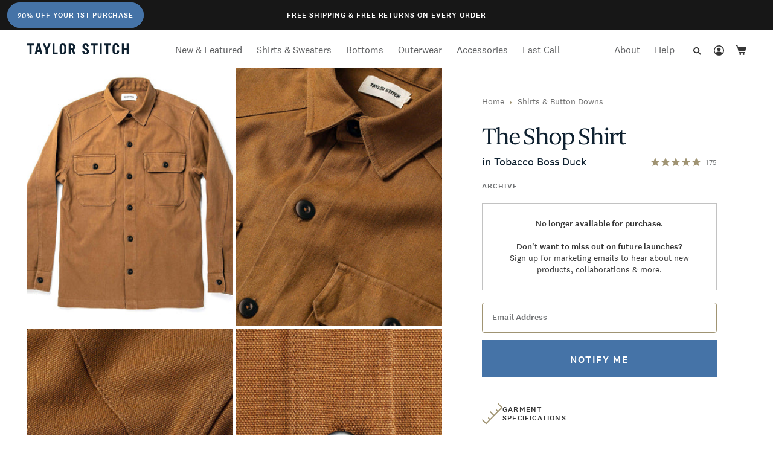

--- FILE ---
content_type: text/html; charset=utf-8
request_url: https://www.taylorstitch.com/products/shop-shirt-in-tobacco-boss-duck
body_size: 216652
content:
<!DOCTYPE html>
<html class="no-js" lang="en"
  xmlns="http://www.w3.org/1999/xhtml"
  xmlns:og="http://ogp.me/ns#"
  xmlns:fb="http://www.facebook.com/2008/fbml">
  <head><meta charset="utf-8">
<meta name="viewport" content="width=device-width, initial-scale=1.0"><title>The Shop Shirt in Tobacco Boss Duck | Taylor Stitch</title><script data-cookieconsent="necessary">
        var TSTrackingExceptionLogPrefix = 'TrackJS:';
        var TSEnableTrackExceptionLogging = window.location.hostname.endsWith('taylorstitch.com');
        window.addEventListener('load', function(){
          try{
            TSEnableTrackExceptionLogging = window.Shopify.theme.role === 'main';
            console.log(TSTrackingExceptionLogPrefix, 'is main theme:', TSEnableTrackExceptionLogging);
          }catch(e){
            console.error(TSTrackingExceptionLogPrefix, e);
          }

          if(TSEnableTrackExceptionLogging){window._trackJs = {
                token: "6ad851ae30344f6a98bca161d9d9767d",
                application: "taylor-stitch"
              };

              var sv = document.createElement('script');
              sv.type = "text/javascript";
              sv.src = "https://cdn.trackjs.com/agent/v3/latest/t.js";
              sv.setAttribute("async", true);
              sv.setAttribute("data-cookieconsent", "necessary");
              sv.setAttribute("id", "track-js-script");
              var s = document.getElementsByTagName('script')[0];
              s.parentNode?.insertBefore(sv, s);
              console.log(TSTrackingExceptionLogPrefix, 'loaded asynchronously');}else{
            console.log(TSTrackingExceptionLogPrefix, 'not loaded');
          }
        });
      </script><script type="text/javascript">
  var referrerTrackerTm;
  var trackReferrer = function(){
    referrerTrackerTm && clearTimeout(referrerTrackerTm);
    if(typeof(ga) !== 'undefined'){
      //console.log('ga loaded, tracking referrer.');
      ga('set', 'referrer', window.location.hostname + '/tools/social-login');
    }else{
      //console.log('ga not defined yet.');
      referrerTrackerTm = setTimeout(trackReferrer, 1000);
    }
  };

  if(window.top.location.hash && window.top.location.hash == '#_=_') {
    window.top.location.hash = '';
    setTimeout(function(){
      trackReferrer();
    }, 500);
  }
</script>
<script type="text/javascript" data-cookieconsent="necessary">
  window.lazySizesConfig = window.lazySizesConfig || {};
  lazySizesConfig.autoUnload = false;
</script><script type="text/javascript" data-cookieconsent="necessary">
/*! jQuery v3.6.0 | (c) OpenJS Foundation and other contributors | jquery.org/license */
!function(e,t){"use strict";"object"==typeof module&&"object"==typeof module.exports?module.exports=e.document?t(e,!0):function(e){if(!e.document)throw new Error("jQuery requires a window with a document");return t(e)}:t(e)}("undefined"!=typeof window?window:this,function(C,e){"use strict";var t=[],r=Object.getPrototypeOf,s=t.slice,g=t.flat?function(e){return t.flat.call(e)}:function(e){return t.concat.apply([],e)},u=t.push,i=t.indexOf,n={},o=n.toString,v=n.hasOwnProperty,a=v.toString,l=a.call(Object),y={},m=function(e){return"function"==typeof e&&"number"!=typeof e.nodeType&&"function"!=typeof e.item},x=function(e){return null!=e&&e===e.window},E=C.document,c={type:!0,src:!0,nonce:!0,noModule:!0};function b(e,t,n){var r,i,o=(n=n||E).createElement("script");if(o.text=e,t)for(r in c)(i=t[r]||t.getAttribute&&t.getAttribute(r))&&o.setAttribute(r,i);n.head.appendChild(o).parentNode.removeChild(o)}function w(e){return null==e?e+"":"object"==typeof e||"function"==typeof e?n[o.call(e)]||"object":typeof e}var f="3.6.0",S=function(e,t){return new S.fn.init(e,t)};function p(e){var t=!!e&&"length"in e&&e.length,n=w(e);return!m(e)&&!x(e)&&("array"===n||0===t||"number"==typeof t&&0<t&&t-1 in e)}S.fn=S.prototype={jquery:f,constructor:S,length:0,toArray:function(){return s.call(this)},get:function(e){return null==e?s.call(this):e<0?this[e+this.length]:this[e]},pushStack:function(e){var t=S.merge(this.constructor(),e);return t.prevObject=this,t},each:function(e){return S.each(this,e)},map:function(n){return this.pushStack(S.map(this,function(e,t){return n.call(e,t,e)}))},slice:function(){return this.pushStack(s.apply(this,arguments))},first:function(){return this.eq(0)},last:function(){return this.eq(-1)},even:function(){return this.pushStack(S.grep(this,function(e,t){return(t+1)%2}))},odd:function(){return this.pushStack(S.grep(this,function(e,t){return t%2}))},eq:function(e){var t=this.length,n=+e+(e<0?t:0);return this.pushStack(0<=n&&n<t?[this[n]]:[])},end:function(){return this.prevObject||this.constructor()},push:u,sort:t.sort,splice:t.splice},S.extend=S.fn.extend=function(){var e,t,n,r,i,o,a=arguments[0]||{},s=1,u=arguments.length,l=!1;for("boolean"==typeof a&&(l=a,a=arguments[s]||{},s++),"object"==typeof a||m(a)||(a={}),s===u&&(a=this,s--);s<u;s++)if(null!=(e=arguments[s]))for(t in e)r=e[t],"__proto__"!==t&&a!==r&&(l&&r&&(S.isPlainObject(r)||(i=Array.isArray(r)))?(n=a[t],o=i&&!Array.isArray(n)?[]:i||S.isPlainObject(n)?n:{},i=!1,a[t]=S.extend(l,o,r)):void 0!==r&&(a[t]=r));return a},S.extend({expando:"jQuery"+(f+Math.random()).replace(/\D/g,""),isReady:!0,error:function(e){throw new Error(e)},noop:function(){},isPlainObject:function(e){var t,n;return!(!e||"[object Object]"!==o.call(e))&&(!(t=r(e))||"function"==typeof(n=v.call(t,"constructor")&&t.constructor)&&a.call(n)===l)},isEmptyObject:function(e){var t;for(t in e)return!1;return!0},globalEval:function(e,t,n){b(e,{nonce:t&&t.nonce},n)},each:function(e,t){var n,r=0;if(p(e)){for(n=e.length;r<n;r++)if(!1===t.call(e[r],r,e[r]))break}else for(r in e)if(!1===t.call(e[r],r,e[r]))break;return e},makeArray:function(e,t){var n=t||[];return null!=e&&(p(Object(e))?S.merge(n,"string"==typeof e?[e]:e):u.call(n,e)),n},inArray:function(e,t,n){return null==t?-1:i.call(t,e,n)},merge:function(e,t){for(var n=+t.length,r=0,i=e.length;r<n;r++)e[i++]=t[r];return e.length=i,e},grep:function(e,t,n){for(var r=[],i=0,o=e.length,a=!n;i<o;i++)!t(e[i],i)!==a&&r.push(e[i]);return r},map:function(e,t,n){var r,i,o=0,a=[];if(p(e))for(r=e.length;o<r;o++)null!=(i=t(e[o],o,n))&&a.push(i);else for(o in e)null!=(i=t(e[o],o,n))&&a.push(i);return g(a)},guid:1,support:y}),"function"==typeof Symbol&&(S.fn[Symbol.iterator]=t[Symbol.iterator]),S.each("Boolean Number String Function Array Date RegExp Object Error Symbol".split(" "),function(e,t){n["[object "+t+"]"]=t.toLowerCase()});var d=function(n){var e,d,b,o,i,h,f,g,w,u,l,T,C,a,E,v,s,c,y,S="sizzle"+1*new Date,p=n.document,k=0,r=0,m=ue(),x=ue(),A=ue(),N=ue(),j=function(e,t){return e===t&&(l=!0),0},D={}.hasOwnProperty,t=[],q=t.pop,L=t.push,H=t.push,O=t.slice,P=function(e,t){for(var n=0,r=e.length;n<r;n++)if(e[n]===t)return n;return-1},R="checked|selected|async|autofocus|autoplay|controls|defer|disabled|hidden|ismap|loop|multiple|open|readonly|required|scoped",M="[\\x20\\t\\r\\n\\f]",I="(?:\\\\[\\da-fA-F]{1,6}"+M+"?|\\\\[^\\r\\n\\f]|[\\w-]|[^\0-\\x7f])+",W="\\["+M+"*("+I+")(?:"+M+"*([*^$|!~]?=)"+M+"*(?:'((?:\\\\.|[^\\\\'])*)'|\"((?:\\\\.|[^\\\\\"])*)\"|("+I+"))|)"+M+"*\\]",F=":("+I+")(?:\\((('((?:\\\\.|[^\\\\'])*)'|\"((?:\\\\.|[^\\\\\"])*)\")|((?:\\\\.|[^\\\\()[\\]]|"+W+")*)|.*)\\)|)",B=new RegExp(M+"+","g"),$=new RegExp("^"+M+"+|((?:^|[^\\\\])(?:\\\\.)*)"+M+"+$","g"),_=new RegExp("^"+M+"*,"+M+"*"),z=new RegExp("^"+M+"*([>+~]|"+M+")"+M+"*"),U=new RegExp(M+"|>"),X=new RegExp(F),V=new RegExp("^"+I+"$"),G={ID:new RegExp("^#("+I+")"),CLASS:new RegExp("^\\.("+I+")"),TAG:new RegExp("^("+I+"|[*])"),ATTR:new RegExp("^"+W),PSEUDO:new RegExp("^"+F),CHILD:new RegExp("^:(only|first|last|nth|nth-last)-(child|of-type)(?:\\("+M+"*(even|odd|(([+-]|)(\\d*)n|)"+M+"*(?:([+-]|)"+M+"*(\\d+)|))"+M+"*\\)|)","i"),bool:new RegExp("^(?:"+R+")$","i"),needsContext:new RegExp("^"+M+"*[>+~]|:(even|odd|eq|gt|lt|nth|first|last)(?:\\("+M+"*((?:-\\d)?\\d*)"+M+"*\\)|)(?=[^-]|$)","i")},Y=/HTML$/i,Q=/^(?:input|select|textarea|button)$/i,J=/^h\d$/i,K=/^[^{]+\{\s*\[native \w/,Z=/^(?:#([\w-]+)|(\w+)|\.([\w-]+))$/,ee=/[+~]/,te=new RegExp("\\\\[\\da-fA-F]{1,6}"+M+"?|\\\\([^\\r\\n\\f])","g"),ne=function(e,t){var n="0x"+e.slice(1)-65536;return t||(n<0?String.fromCharCode(n+65536):String.fromCharCode(n>>10|55296,1023&n|56320))},re=/([\0-\x1f\x7f]|^-?\d)|^-$|[^\0-\x1f\x7f-\uFFFF\w-]/g,ie=function(e,t){return t?"\0"===e?"\ufffd":e.slice(0,-1)+"\\"+e.charCodeAt(e.length-1).toString(16)+" ":"\\"+e},oe=function(){T()},ae=be(function(e){return!0===e.disabled&&"fieldset"===e.nodeName.toLowerCase()},{dir:"parentNode",next:"legend"});try{H.apply(t=O.call(p.childNodes),p.childNodes),t[p.childNodes.length].nodeType}catch(e){H={apply:t.length?function(e,t){L.apply(e,O.call(t))}:function(e,t){var n=e.length,r=0;while(e[n++]=t[r++]);e.length=n-1}}}function se(t,e,n,r){var i,o,a,s,u,l,c,f=e&&e.ownerDocument,p=e?e.nodeType:9;if(n=n||[],"string"!=typeof t||!t||1!==p&&9!==p&&11!==p)return n;if(!r&&(T(e),e=e||C,E)){if(11!==p&&(u=Z.exec(t)))if(i=u[1]){if(9===p){if(!(a=e.getElementById(i)))return n;if(a.id===i)return n.push(a),n}else if(f&&(a=f.getElementById(i))&&y(e,a)&&a.id===i)return n.push(a),n}else{if(u[2])return H.apply(n,e.getElementsByTagName(t)),n;if((i=u[3])&&d.getElementsByClassName&&e.getElementsByClassName)return H.apply(n,e.getElementsByClassName(i)),n}if(d.qsa&&!N[t+" "]&&(!v||!v.test(t))&&(1!==p||"object"!==e.nodeName.toLowerCase())){if(c=t,f=e,1===p&&(U.test(t)||z.test(t))){(f=ee.test(t)&&ye(e.parentNode)||e)===e&&d.scope||((s=e.getAttribute("id"))?s=s.replace(re,ie):e.setAttribute("id",s=S)),o=(l=h(t)).length;while(o--)l[o]=(s?"#"+s:":scope")+" "+xe(l[o]);c=l.join(",")}try{return H.apply(n,f.querySelectorAll(c)),n}catch(e){N(t,!0)}finally{s===S&&e.removeAttribute("id")}}}return g(t.replace($,"$1"),e,n,r)}function ue(){var r=[];return function e(t,n){return r.push(t+" ")>b.cacheLength&&delete e[r.shift()],e[t+" "]=n}}function le(e){return e[S]=!0,e}function ce(e){var t=C.createElement("fieldset");try{return!!e(t)}catch(e){return!1}finally{t.parentNode&&t.parentNode.removeChild(t),t=null}}function fe(e,t){var n=e.split("|"),r=n.length;while(r--)b.attrHandle[n[r]]=t}function pe(e,t){var n=t&&e,r=n&&1===e.nodeType&&1===t.nodeType&&e.sourceIndex-t.sourceIndex;if(r)return r;if(n)while(n=n.nextSibling)if(n===t)return-1;return e?1:-1}function de(t){return function(e){return"input"===e.nodeName.toLowerCase()&&e.type===t}}function he(n){return function(e){var t=e.nodeName.toLowerCase();return("input"===t||"button"===t)&&e.type===n}}function ge(t){return function(e){return"form"in e?e.parentNode&&!1===e.disabled?"label"in e?"label"in e.parentNode?e.parentNode.disabled===t:e.disabled===t:e.isDisabled===t||e.isDisabled!==!t&&ae(e)===t:e.disabled===t:"label"in e&&e.disabled===t}}function ve(a){return le(function(o){return o=+o,le(function(e,t){var n,r=a([],e.length,o),i=r.length;while(i--)e[n=r[i]]&&(e[n]=!(t[n]=e[n]))})})}function ye(e){return e&&"undefined"!=typeof e.getElementsByTagName&&e}for(e in d=se.support={},i=se.isXML=function(e){var t=e&&e.namespaceURI,n=e&&(e.ownerDocument||e).documentElement;return!Y.test(t||n&&n.nodeName||"HTML")},T=se.setDocument=function(e){var t,n,r=e?e.ownerDocument||e:p;return r!=C&&9===r.nodeType&&r.documentElement&&(a=(C=r).documentElement,E=!i(C),p!=C&&(n=C.defaultView)&&n.top!==n&&(n.addEventListener?n.addEventListener("unload",oe,!1):n.attachEvent&&n.attachEvent("onunload",oe)),d.scope=ce(function(e){return a.appendChild(e).appendChild(C.createElement("div")),"undefined"!=typeof e.querySelectorAll&&!e.querySelectorAll(":scope fieldset div").length}),d.attributes=ce(function(e){return e.className="i",!e.getAttribute("className")}),d.getElementsByTagName=ce(function(e){return e.appendChild(C.createComment("")),!e.getElementsByTagName("*").length}),d.getElementsByClassName=K.test(C.getElementsByClassName),d.getById=ce(function(e){return a.appendChild(e).id=S,!C.getElementsByName||!C.getElementsByName(S).length}),d.getById?(b.filter.ID=function(e){var t=e.replace(te,ne);return function(e){return e.getAttribute("id")===t}},b.find.ID=function(e,t){if("undefined"!=typeof t.getElementById&&E){var n=t.getElementById(e);return n?[n]:[]}}):(b.filter.ID=function(e){var n=e.replace(te,ne);return function(e){var t="undefined"!=typeof e.getAttributeNode&&e.getAttributeNode("id");return t&&t.value===n}},b.find.ID=function(e,t){if("undefined"!=typeof t.getElementById&&E){var n,r,i,o=t.getElementById(e);if(o){if((n=o.getAttributeNode("id"))&&n.value===e)return[o];i=t.getElementsByName(e),r=0;while(o=i[r++])if((n=o.getAttributeNode("id"))&&n.value===e)return[o]}return[]}}),b.find.TAG=d.getElementsByTagName?function(e,t){return"undefined"!=typeof t.getElementsByTagName?t.getElementsByTagName(e):d.qsa?t.querySelectorAll(e):void 0}:function(e,t){var n,r=[],i=0,o=t.getElementsByTagName(e);if("*"===e){while(n=o[i++])1===n.nodeType&&r.push(n);return r}return o},b.find.CLASS=d.getElementsByClassName&&function(e,t){if("undefined"!=typeof t.getElementsByClassName&&E)return t.getElementsByClassName(e)},s=[],v=[],(d.qsa=K.test(C.querySelectorAll))&&(ce(function(e){var t;a.appendChild(e).innerHTML="<a id='"+S+"'></a><select id='"+S+"-\r\\' msallowcapture=''><option selected=''></option></select>",e.querySelectorAll("[msallowcapture^='']").length&&v.push("[*^$]="+M+"*(?:''|\"\")"),e.querySelectorAll("[selected]").length||v.push("\\["+M+"*(?:value|"+R+")"),e.querySelectorAll("[id~="+S+"-]").length||v.push("~="),(t=C.createElement("input")).setAttribute("name",""),e.appendChild(t),e.querySelectorAll("[name='']").length||v.push("\\["+M+"*name"+M+"*="+M+"*(?:''|\"\")"),e.querySelectorAll(":checked").length||v.push(":checked"),e.querySelectorAll("a#"+S+"+*").length||v.push(".#.+[+~]"),e.querySelectorAll("\\\f"),v.push("[\\r\\n\\f]")}),ce(function(e){e.innerHTML="<a href='' disabled='disabled'></a><select disabled='disabled'><option/></select>";var t=C.createElement("input");t.setAttribute("type","hidden"),e.appendChild(t).setAttribute("name","D"),e.querySelectorAll("[name=d]").length&&v.push("name"+M+"*[*^$|!~]?="),2!==e.querySelectorAll(":enabled").length&&v.push(":enabled",":disabled"),a.appendChild(e).disabled=!0,2!==e.querySelectorAll(":disabled").length&&v.push(":enabled",":disabled"),e.querySelectorAll("*,:x"),v.push(",.*:")})),(d.matchesSelector=K.test(c=a.matches||a.webkitMatchesSelector||a.mozMatchesSelector||a.oMatchesSelector||a.msMatchesSelector))&&ce(function(e){d.disconnectedMatch=c.call(e,"*"),c.call(e,"[s!='']:x"),s.push("!=",F)}),v=v.length&&new RegExp(v.join("|")),s=s.length&&new RegExp(s.join("|")),t=K.test(a.compareDocumentPosition),y=t||K.test(a.contains)?function(e,t){var n=9===e.nodeType?e.documentElement:e,r=t&&t.parentNode;return e===r||!(!r||1!==r.nodeType||!(n.contains?n.contains(r):e.compareDocumentPosition&&16&e.compareDocumentPosition(r)))}:function(e,t){if(t)while(t=t.parentNode)if(t===e)return!0;return!1},j=t?function(e,t){if(e===t)return l=!0,0;var n=!e.compareDocumentPosition-!t.compareDocumentPosition;return n||(1&(n=(e.ownerDocument||e)==(t.ownerDocument||t)?e.compareDocumentPosition(t):1)||!d.sortDetached&&t.compareDocumentPosition(e)===n?e==C||e.ownerDocument==p&&y(p,e)?-1:t==C||t.ownerDocument==p&&y(p,t)?1:u?P(u,e)-P(u,t):0:4&n?-1:1)}:function(e,t){if(e===t)return l=!0,0;var n,r=0,i=e.parentNode,o=t.parentNode,a=[e],s=[t];if(!i||!o)return e==C?-1:t==C?1:i?-1:o?1:u?P(u,e)-P(u,t):0;if(i===o)return pe(e,t);n=e;while(n=n.parentNode)a.unshift(n);n=t;while(n=n.parentNode)s.unshift(n);while(a[r]===s[r])r++;return r?pe(a[r],s[r]):a[r]==p?-1:s[r]==p?1:0}),C},se.matches=function(e,t){return se(e,null,null,t)},se.matchesSelector=function(e,t){if(T(e),d.matchesSelector&&E&&!N[t+" "]&&(!s||!s.test(t))&&(!v||!v.test(t)))try{var n=c.call(e,t);if(n||d.disconnectedMatch||e.document&&11!==e.document.nodeType)return n}catch(e){N(t,!0)}return 0<se(t,C,null,[e]).length},se.contains=function(e,t){return(e.ownerDocument||e)!=C&&T(e),y(e,t)},se.attr=function(e,t){(e.ownerDocument||e)!=C&&T(e);var n=b.attrHandle[t.toLowerCase()],r=n&&D.call(b.attrHandle,t.toLowerCase())?n(e,t,!E):void 0;return void 0!==r?r:d.attributes||!E?e.getAttribute(t):(r=e.getAttributeNode(t))&&r.specified?r.value:null},se.escape=function(e){return(e+"").replace(re,ie)},se.error=function(e){throw new Error("Syntax error, unrecognized expression: "+e)},se.uniqueSort=function(e){var t,n=[],r=0,i=0;if(l=!d.detectDuplicates,u=!d.sortStable&&e.slice(0),e.sort(j),l){while(t=e[i++])t===e[i]&&(r=n.push(i));while(r--)e.splice(n[r],1)}return u=null,e},o=se.getText=function(e){var t,n="",r=0,i=e.nodeType;if(i){if(1===i||9===i||11===i){if("string"==typeof e.textContent)return e.textContent;for(e=e.firstChild;e;e=e.nextSibling)n+=o(e)}else if(3===i||4===i)return e.nodeValue}else while(t=e[r++])n+=o(t);return n},(b=se.selectors={cacheLength:50,createPseudo:le,match:G,attrHandle:{},find:{},relative:{">":{dir:"parentNode",first:!0}," ":{dir:"parentNode"},"+":{dir:"previousSibling",first:!0},"~":{dir:"previousSibling"}},preFilter:{ATTR:function(e){return e[1]=e[1].replace(te,ne),e[3]=(e[3]||e[4]||e[5]||"").replace(te,ne),"~="===e[2]&&(e[3]=" "+e[3]+" "),e.slice(0,4)},CHILD:function(e){return e[1]=e[1].toLowerCase(),"nth"===e[1].slice(0,3)?(e[3]||se.error(e[0]),e[4]=+(e[4]?e[5]+(e[6]||1):2*("even"===e[3]||"odd"===e[3])),e[5]=+(e[7]+e[8]||"odd"===e[3])):e[3]&&se.error(e[0]),e},PSEUDO:function(e){var t,n=!e[6]&&e[2];return G.CHILD.test(e[0])?null:(e[3]?e[2]=e[4]||e[5]||"":n&&X.test(n)&&(t=h(n,!0))&&(t=n.indexOf(")",n.length-t)-n.length)&&(e[0]=e[0].slice(0,t),e[2]=n.slice(0,t)),e.slice(0,3))}},filter:{TAG:function(e){var t=e.replace(te,ne).toLowerCase();return"*"===e?function(){return!0}:function(e){return e.nodeName&&e.nodeName.toLowerCase()===t}},CLASS:function(e){var t=m[e+" "];return t||(t=new RegExp("(^|"+M+")"+e+"("+M+"|$)"))&&m(e,function(e){return t.test("string"==typeof e.className&&e.className||"undefined"!=typeof e.getAttribute&&e.getAttribute("class")||"")})},ATTR:function(n,r,i){return function(e){var t=se.attr(e,n);return null==t?"!="===r:!r||(t+="","="===r?t===i:"!="===r?t!==i:"^="===r?i&&0===t.indexOf(i):"*="===r?i&&-1<t.indexOf(i):"$="===r?i&&t.slice(-i.length)===i:"~="===r?-1<(" "+t.replace(B," ")+" ").indexOf(i):"|="===r&&(t===i||t.slice(0,i.length+1)===i+"-"))}},CHILD:function(h,e,t,g,v){var y="nth"!==h.slice(0,3),m="last"!==h.slice(-4),x="of-type"===e;return 1===g&&0===v?function(e){return!!e.parentNode}:function(e,t,n){var r,i,o,a,s,u,l=y!==m?"nextSibling":"previousSibling",c=e.parentNode,f=x&&e.nodeName.toLowerCase(),p=!n&&!x,d=!1;if(c){if(y){while(l){a=e;while(a=a[l])if(x?a.nodeName.toLowerCase()===f:1===a.nodeType)return!1;u=l="only"===h&&!u&&"nextSibling"}return!0}if(u=[m?c.firstChild:c.lastChild],m&&p){d=(s=(r=(i=(o=(a=c)[S]||(a[S]={}))[a.uniqueID]||(o[a.uniqueID]={}))[h]||[])[0]===k&&r[1])&&r[2],a=s&&c.childNodes[s];while(a=++s&&a&&a[l]||(d=s=0)||u.pop())if(1===a.nodeType&&++d&&a===e){i[h]=[k,s,d];break}}else if(p&&(d=s=(r=(i=(o=(a=e)[S]||(a[S]={}))[a.uniqueID]||(o[a.uniqueID]={}))[h]||[])[0]===k&&r[1]),!1===d)while(a=++s&&a&&a[l]||(d=s=0)||u.pop())if((x?a.nodeName.toLowerCase()===f:1===a.nodeType)&&++d&&(p&&((i=(o=a[S]||(a[S]={}))[a.uniqueID]||(o[a.uniqueID]={}))[h]=[k,d]),a===e))break;return(d-=v)===g||d%g==0&&0<=d/g}}},PSEUDO:function(e,o){var t,a=b.pseudos[e]||b.setFilters[e.toLowerCase()]||se.error("unsupported pseudo: "+e);return a[S]?a(o):1<a.length?(t=[e,e,"",o],b.setFilters.hasOwnProperty(e.toLowerCase())?le(function(e,t){var n,r=a(e,o),i=r.length;while(i--)e[n=P(e,r[i])]=!(t[n]=r[i])}):function(e){return a(e,0,t)}):a}},pseudos:{not:le(function(e){var r=[],i=[],s=f(e.replace($,"$1"));return s[S]?le(function(e,t,n,r){var i,o=s(e,null,r,[]),a=e.length;while(a--)(i=o[a])&&(e[a]=!(t[a]=i))}):function(e,t,n){return r[0]=e,s(r,null,n,i),r[0]=null,!i.pop()}}),has:le(function(t){return function(e){return 0<se(t,e).length}}),contains:le(function(t){return t=t.replace(te,ne),function(e){return-1<(e.textContent||o(e)).indexOf(t)}}),lang:le(function(n){return V.test(n||"")||se.error("unsupported lang: "+n),n=n.replace(te,ne).toLowerCase(),function(e){var t;do{if(t=E?e.lang:e.getAttribute("xml:lang")||e.getAttribute("lang"))return(t=t.toLowerCase())===n||0===t.indexOf(n+"-")}while((e=e.parentNode)&&1===e.nodeType);return!1}}),target:function(e){var t=n.location&&n.location.hash;return t&&t.slice(1)===e.id},root:function(e){return e===a},focus:function(e){return e===C.activeElement&&(!C.hasFocus||C.hasFocus())&&!!(e.type||e.href||~e.tabIndex)},enabled:ge(!1),disabled:ge(!0),checked:function(e){var t=e.nodeName.toLowerCase();return"input"===t&&!!e.checked||"option"===t&&!!e.selected},selected:function(e){return e.parentNode&&e.parentNode.selectedIndex,!0===e.selected},empty:function(e){for(e=e.firstChild;e;e=e.nextSibling)if(e.nodeType<6)return!1;return!0},parent:function(e){return!b.pseudos.empty(e)},header:function(e){return J.test(e.nodeName)},input:function(e){return Q.test(e.nodeName)},button:function(e){var t=e.nodeName.toLowerCase();return"input"===t&&"button"===e.type||"button"===t},text:function(e){var t;return"input"===e.nodeName.toLowerCase()&&"text"===e.type&&(null==(t=e.getAttribute("type"))||"text"===t.toLowerCase())},first:ve(function(){return[0]}),last:ve(function(e,t){return[t-1]}),eq:ve(function(e,t,n){return[n<0?n+t:n]}),even:ve(function(e,t){for(var n=0;n<t;n+=2)e.push(n);return e}),odd:ve(function(e,t){for(var n=1;n<t;n+=2)e.push(n);return e}),lt:ve(function(e,t,n){for(var r=n<0?n+t:t<n?t:n;0<=--r;)e.push(r);return e}),gt:ve(function(e,t,n){for(var r=n<0?n+t:n;++r<t;)e.push(r);return e})}}).pseudos.nth=b.pseudos.eq,{radio:!0,checkbox:!0,file:!0,password:!0,image:!0})b.pseudos[e]=de(e);for(e in{submit:!0,reset:!0})b.pseudos[e]=he(e);function me(){}function xe(e){for(var t=0,n=e.length,r="";t<n;t++)r+=e[t].value;return r}function be(s,e,t){var u=e.dir,l=e.next,c=l||u,f=t&&"parentNode"===c,p=r++;return e.first?function(e,t,n){while(e=e[u])if(1===e.nodeType||f)return s(e,t,n);return!1}:function(e,t,n){var r,i,o,a=[k,p];if(n){while(e=e[u])if((1===e.nodeType||f)&&s(e,t,n))return!0}else while(e=e[u])if(1===e.nodeType||f)if(i=(o=e[S]||(e[S]={}))[e.uniqueID]||(o[e.uniqueID]={}),l&&l===e.nodeName.toLowerCase())e=e[u]||e;else{if((r=i[c])&&r[0]===k&&r[1]===p)return a[2]=r[2];if((i[c]=a)[2]=s(e,t,n))return!0}return!1}}function we(i){return 1<i.length?function(e,t,n){var r=i.length;while(r--)if(!i[r](e,t,n))return!1;return!0}:i[0]}function Te(e,t,n,r,i){for(var o,a=[],s=0,u=e.length,l=null!=t;s<u;s++)(o=e[s])&&(n&&!n(o,r,i)||(a.push(o),l&&t.push(s)));return a}function Ce(d,h,g,v,y,e){return v&&!v[S]&&(v=Ce(v)),y&&!y[S]&&(y=Ce(y,e)),le(function(e,t,n,r){var i,o,a,s=[],u=[],l=t.length,c=e||function(e,t,n){for(var r=0,i=t.length;r<i;r++)se(e,t[r],n);return n}(h||"*",n.nodeType?[n]:n,[]),f=!d||!e&&h?c:Te(c,s,d,n,r),p=g?y||(e?d:l||v)?[]:t:f;if(g&&g(f,p,n,r),v){i=Te(p,u),v(i,[],n,r),o=i.length;while(o--)(a=i[o])&&(p[u[o]]=!(f[u[o]]=a))}if(e){if(y||d){if(y){i=[],o=p.length;while(o--)(a=p[o])&&i.push(f[o]=a);y(null,p=[],i,r)}o=p.length;while(o--)(a=p[o])&&-1<(i=y?P(e,a):s[o])&&(e[i]=!(t[i]=a))}}else p=Te(p===t?p.splice(l,p.length):p),y?y(null,t,p,r):H.apply(t,p)})}function Ee(e){for(var i,t,n,r=e.length,o=b.relative[e[0].type],a=o||b.relative[" "],s=o?1:0,u=be(function(e){return e===i},a,!0),l=be(function(e){return-1<P(i,e)},a,!0),c=[function(e,t,n){var r=!o&&(n||t!==w)||((i=t).nodeType?u(e,t,n):l(e,t,n));return i=null,r}];s<r;s++)if(t=b.relative[e[s].type])c=[be(we(c),t)];else{if((t=b.filter[e[s].type].apply(null,e[s].matches))[S]){for(n=++s;n<r;n++)if(b.relative[e[n].type])break;return Ce(1<s&&we(c),1<s&&xe(e.slice(0,s-1).concat({value:" "===e[s-2].type?"*":""})).replace($,"$1"),t,s<n&&Ee(e.slice(s,n)),n<r&&Ee(e=e.slice(n)),n<r&&xe(e))}c.push(t)}return we(c)}return me.prototype=b.filters=b.pseudos,b.setFilters=new me,h=se.tokenize=function(e,t){var n,r,i,o,a,s,u,l=x[e+" "];if(l)return t?0:l.slice(0);a=e,s=[],u=b.preFilter;while(a){for(o in n&&!(r=_.exec(a))||(r&&(a=a.slice(r[0].length)||a),s.push(i=[])),n=!1,(r=z.exec(a))&&(n=r.shift(),i.push({value:n,type:r[0].replace($," ")}),a=a.slice(n.length)),b.filter)!(r=G[o].exec(a))||u[o]&&!(r=u[o](r))||(n=r.shift(),i.push({value:n,type:o,matches:r}),a=a.slice(n.length));if(!n)break}return t?a.length:a?se.error(e):x(e,s).slice(0)},f=se.compile=function(e,t){var n,v,y,m,x,r,i=[],o=[],a=A[e+" "];if(!a){t||(t=h(e)),n=t.length;while(n--)(a=Ee(t[n]))[S]?i.push(a):o.push(a);(a=A(e,(v=o,m=0<(y=i).length,x=0<v.length,r=function(e,t,n,r,i){var o,a,s,u=0,l="0",c=e&&[],f=[],p=w,d=e||x&&b.find.TAG("*",i),h=k+=null==p?1:Math.random()||.1,g=d.length;for(i&&(w=t==C||t||i);l!==g&&null!=(o=d[l]);l++){if(x&&o){a=0,t||o.ownerDocument==C||(T(o),n=!E);while(s=v[a++])if(s(o,t||C,n)){r.push(o);break}i&&(k=h)}m&&((o=!s&&o)&&u--,e&&c.push(o))}if(u+=l,m&&l!==u){a=0;while(s=y[a++])s(c,f,t,n);if(e){if(0<u)while(l--)c[l]||f[l]||(f[l]=q.call(r));f=Te(f)}H.apply(r,f),i&&!e&&0<f.length&&1<u+y.length&&se.uniqueSort(r)}return i&&(k=h,w=p),c},m?le(r):r))).selector=e}return a},g=se.select=function(e,t,n,r){var i,o,a,s,u,l="function"==typeof e&&e,c=!r&&h(e=l.selector||e);if(n=n||[],1===c.length){if(2<(o=c[0]=c[0].slice(0)).length&&"ID"===(a=o[0]).type&&9===t.nodeType&&E&&b.relative[o[1].type]){if(!(t=(b.find.ID(a.matches[0].replace(te,ne),t)||[])[0]))return n;l&&(t=t.parentNode),e=e.slice(o.shift().value.length)}i=G.needsContext.test(e)?0:o.length;while(i--){if(a=o[i],b.relative[s=a.type])break;if((u=b.find[s])&&(r=u(a.matches[0].replace(te,ne),ee.test(o[0].type)&&ye(t.parentNode)||t))){if(o.splice(i,1),!(e=r.length&&xe(o)))return H.apply(n,r),n;break}}}return(l||f(e,c))(r,t,!E,n,!t||ee.test(e)&&ye(t.parentNode)||t),n},d.sortStable=S.split("").sort(j).join("")===S,d.detectDuplicates=!!l,T(),d.sortDetached=ce(function(e){return 1&e.compareDocumentPosition(C.createElement("fieldset"))}),ce(function(e){return e.innerHTML="<a href='#'></a>","#"===e.firstChild.getAttribute("href")})||fe("type|href|height|width",function(e,t,n){if(!n)return e.getAttribute(t,"type"===t.toLowerCase()?1:2)}),d.attributes&&ce(function(e){return e.innerHTML="<input/>",e.firstChild.setAttribute("value",""),""===e.firstChild.getAttribute("value")})||fe("value",function(e,t,n){if(!n&&"input"===e.nodeName.toLowerCase())return e.defaultValue}),ce(function(e){return null==e.getAttribute("disabled")})||fe(R,function(e,t,n){var r;if(!n)return!0===e[t]?t.toLowerCase():(r=e.getAttributeNode(t))&&r.specified?r.value:null}),se}(C);S.find=d,S.expr=d.selectors,S.expr[":"]=S.expr.pseudos,S.uniqueSort=S.unique=d.uniqueSort,S.text=d.getText,S.isXMLDoc=d.isXML,S.contains=d.contains,S.escapeSelector=d.escape;var h=function(e,t,n){var r=[],i=void 0!==n;while((e=e[t])&&9!==e.nodeType)if(1===e.nodeType){if(i&&S(e).is(n))break;r.push(e)}return r},T=function(e,t){for(var n=[];e;e=e.nextSibling)1===e.nodeType&&e!==t&&n.push(e);return n},k=S.expr.match.needsContext;function A(e,t){return e.nodeName&&e.nodeName.toLowerCase()===t.toLowerCase()}var N=/^<([a-z][^\/\0>:\x20\t\r\n\f]*)[\x20\t\r\n\f]*\/?>(?:<\/\1>|)$/i;function j(e,n,r){return m(n)?S.grep(e,function(e,t){return!!n.call(e,t,e)!==r}):n.nodeType?S.grep(e,function(e){return e===n!==r}):"string"!=typeof n?S.grep(e,function(e){return-1<i.call(n,e)!==r}):S.filter(n,e,r)}S.filter=function(e,t,n){var r=t[0];return n&&(e=":not("+e+")"),1===t.length&&1===r.nodeType?S.find.matchesSelector(r,e)?[r]:[]:S.find.matches(e,S.grep(t,function(e){return 1===e.nodeType}))},S.fn.extend({find:function(e){var t,n,r=this.length,i=this;if("string"!=typeof e)return this.pushStack(S(e).filter(function(){for(t=0;t<r;t++)if(S.contains(i[t],this))return!0}));for(n=this.pushStack([]),t=0;t<r;t++)S.find(e,i[t],n);return 1<r?S.uniqueSort(n):n},filter:function(e){return this.pushStack(j(this,e||[],!1))},not:function(e){return this.pushStack(j(this,e||[],!0))},is:function(e){return!!j(this,"string"==typeof e&&k.test(e)?S(e):e||[],!1).length}});var D,q=/^(?:\s*(<[\w\W]+>)[^>]*|#([\w-]+))$/;(S.fn.init=function(e,t,n){var r,i;if(!e)return this;if(n=n||D,"string"==typeof e){if(!(r="<"===e[0]&&">"===e[e.length-1]&&3<=e.length?[null,e,null]:q.exec(e))||!r[1]&&t)return!t||t.jquery?(t||n).find(e):this.constructor(t).find(e);if(r[1]){if(t=t instanceof S?t[0]:t,S.merge(this,S.parseHTML(r[1],t&&t.nodeType?t.ownerDocument||t:E,!0)),N.test(r[1])&&S.isPlainObject(t))for(r in t)m(this[r])?this[r](t[r]):this.attr(r,t[r]);return this}return(i=E.getElementById(r[2]))&&(this[0]=i,this.length=1),this}return e.nodeType?(this[0]=e,this.length=1,this):m(e)?void 0!==n.ready?n.ready(e):e(S):S.makeArray(e,this)}).prototype=S.fn,D=S(E);var L=/^(?:parents|prev(?:Until|All))/,H={children:!0,contents:!0,next:!0,prev:!0};function O(e,t){while((e=e[t])&&1!==e.nodeType);return e}S.fn.extend({has:function(e){var t=S(e,this),n=t.length;return this.filter(function(){for(var e=0;e<n;e++)if(S.contains(this,t[e]))return!0})},closest:function(e,t){var n,r=0,i=this.length,o=[],a="string"!=typeof e&&S(e);if(!k.test(e))for(;r<i;r++)for(n=this[r];n&&n!==t;n=n.parentNode)if(n.nodeType<11&&(a?-1<a.index(n):1===n.nodeType&&S.find.matchesSelector(n,e))){o.push(n);break}return this.pushStack(1<o.length?S.uniqueSort(o):o)},index:function(e){return e?"string"==typeof e?i.call(S(e),this[0]):i.call(this,e.jquery?e[0]:e):this[0]&&this[0].parentNode?this.first().prevAll().length:-1},add:function(e,t){return this.pushStack(S.uniqueSort(S.merge(this.get(),S(e,t))))},addBack:function(e){return this.add(null==e?this.prevObject:this.prevObject.filter(e))}}),S.each({parent:function(e){var t=e.parentNode;return t&&11!==t.nodeType?t:null},parents:function(e){return h(e,"parentNode")},parentsUntil:function(e,t,n){return h(e,"parentNode",n)},next:function(e){return O(e,"nextSibling")},prev:function(e){return O(e,"previousSibling")},nextAll:function(e){return h(e,"nextSibling")},prevAll:function(e){return h(e,"previousSibling")},nextUntil:function(e,t,n){return h(e,"nextSibling",n)},prevUntil:function(e,t,n){return h(e,"previousSibling",n)},siblings:function(e){return T((e.parentNode||{}).firstChild,e)},children:function(e){return T(e.firstChild)},contents:function(e){return null!=e.contentDocument&&r(e.contentDocument)?e.contentDocument:(A(e,"template")&&(e=e.content||e),S.merge([],e.childNodes))}},function(r,i){S.fn[r]=function(e,t){var n=S.map(this,i,e);return"Until"!==r.slice(-5)&&(t=e),t&&"string"==typeof t&&(n=S.filter(t,n)),1<this.length&&(H[r]||S.uniqueSort(n),L.test(r)&&n.reverse()),this.pushStack(n)}});var P=/[^\x20\t\r\n\f]+/g;function R(e){return e}function M(e){throw e}function I(e,t,n,r){var i;try{e&&m(i=e.promise)?i.call(e).done(t).fail(n):e&&m(i=e.then)?i.call(e,t,n):t.apply(void 0,[e].slice(r))}catch(e){n.apply(void 0,[e])}}S.Callbacks=function(r){var e,n;r="string"==typeof r?(e=r,n={},S.each(e.match(P)||[],function(e,t){n[t]=!0}),n):S.extend({},r);var i,t,o,a,s=[],u=[],l=-1,c=function(){for(a=a||r.once,o=i=!0;u.length;l=-1){t=u.shift();while(++l<s.length)!1===s[l].apply(t[0],t[1])&&r.stopOnFalse&&(l=s.length,t=!1)}r.memory||(t=!1),i=!1,a&&(s=t?[]:"")},f={add:function(){return s&&(t&&!i&&(l=s.length-1,u.push(t)),function n(e){S.each(e,function(e,t){m(t)?r.unique&&f.has(t)||s.push(t):t&&t.length&&"string"!==w(t)&&n(t)})}(arguments),t&&!i&&c()),this},remove:function(){return S.each(arguments,function(e,t){var n;while(-1<(n=S.inArray(t,s,n)))s.splice(n,1),n<=l&&l--}),this},has:function(e){return e?-1<S.inArray(e,s):0<s.length},empty:function(){return s&&(s=[]),this},disable:function(){return a=u=[],s=t="",this},disabled:function(){return!s},lock:function(){return a=u=[],t||i||(s=t=""),this},locked:function(){return!!a},fireWith:function(e,t){return a||(t=[e,(t=t||[]).slice?t.slice():t],u.push(t),i||c()),this},fire:function(){return f.fireWith(this,arguments),this},fired:function(){return!!o}};return f},S.extend({Deferred:function(e){var o=[["notify","progress",S.Callbacks("memory"),S.Callbacks("memory"),2],["resolve","done",S.Callbacks("once memory"),S.Callbacks("once memory"),0,"resolved"],["reject","fail",S.Callbacks("once memory"),S.Callbacks("once memory"),1,"rejected"]],i="pending",a={state:function(){return i},always:function(){return s.done(arguments).fail(arguments),this},"catch":function(e){return a.then(null,e)},pipe:function(){var i=arguments;return S.Deferred(function(r){S.each(o,function(e,t){var n=m(i[t[4]])&&i[t[4]];s[t[1]](function(){var e=n&&n.apply(this,arguments);e&&m(e.promise)?e.promise().progress(r.notify).done(r.resolve).fail(r.reject):r[t[0]+"With"](this,n?[e]:arguments)})}),i=null}).promise()},then:function(t,n,r){var u=0;function l(i,o,a,s){return function(){var n=this,r=arguments,e=function(){var e,t;if(!(i<u)){if((e=a.apply(n,r))===o.promise())throw new TypeError("Thenable self-resolution");t=e&&("object"==typeof e||"function"==typeof e)&&e.then,m(t)?s?t.call(e,l(u,o,R,s),l(u,o,M,s)):(u++,t.call(e,l(u,o,R,s),l(u,o,M,s),l(u,o,R,o.notifyWith))):(a!==R&&(n=void 0,r=[e]),(s||o.resolveWith)(n,r))}},t=s?e:function(){try{e()}catch(e){S.Deferred.exceptionHook&&S.Deferred.exceptionHook(e,t.stackTrace),u<=i+1&&(a!==M&&(n=void 0,r=[e]),o.rejectWith(n,r))}};i?t():(S.Deferred.getStackHook&&(t.stackTrace=S.Deferred.getStackHook()),C.setTimeout(t))}}return S.Deferred(function(e){o[0][3].add(l(0,e,m(r)?r:R,e.notifyWith)),o[1][3].add(l(0,e,m(t)?t:R)),o[2][3].add(l(0,e,m(n)?n:M))}).promise()},promise:function(e){return null!=e?S.extend(e,a):a}},s={};return S.each(o,function(e,t){var n=t[2],r=t[5];a[t[1]]=n.add,r&&n.add(function(){i=r},o[3-e][2].disable,o[3-e][3].disable,o[0][2].lock,o[0][3].lock),n.add(t[3].fire),s[t[0]]=function(){return s[t[0]+"With"](this===s?void 0:this,arguments),this},s[t[0]+"With"]=n.fireWith}),a.promise(s),e&&e.call(s,s),s},when:function(e){var n=arguments.length,t=n,r=Array(t),i=s.call(arguments),o=S.Deferred(),a=function(t){return function(e){r[t]=this,i[t]=1<arguments.length?s.call(arguments):e,--n||o.resolveWith(r,i)}};if(n<=1&&(I(e,o.done(a(t)).resolve,o.reject,!n),"pending"===o.state()||m(i[t]&&i[t].then)))return o.then();while(t--)I(i[t],a(t),o.reject);return o.promise()}});var W=/^(Eval|Internal|Range|Reference|Syntax|Type|URI)Error$/;S.Deferred.exceptionHook=function(e,t){C.console&&C.console.warn&&e&&W.test(e.name)&&C.console.warn("jQuery.Deferred exception: "+e.message,e.stack,t)},S.readyException=function(e){C.setTimeout(function(){throw e})};var F=S.Deferred();function B(){E.removeEventListener("DOMContentLoaded",B),C.removeEventListener("load",B),S.ready()}S.fn.ready=function(e){return F.then(e)["catch"](function(e){S.readyException(e)}),this},S.extend({isReady:!1,readyWait:1,ready:function(e){(!0===e?--S.readyWait:S.isReady)||(S.isReady=!0)!==e&&0<--S.readyWait||F.resolveWith(E,[S])}}),S.ready.then=F.then,"complete"===E.readyState||"loading"!==E.readyState&&!E.documentElement.doScroll?C.setTimeout(S.ready):(E.addEventListener("DOMContentLoaded",B),C.addEventListener("load",B));var $=function(e,t,n,r,i,o,a){var s=0,u=e.length,l=null==n;if("object"===w(n))for(s in i=!0,n)$(e,t,s,n[s],!0,o,a);else if(void 0!==r&&(i=!0,m(r)||(a=!0),l&&(a?(t.call(e,r),t=null):(l=t,t=function(e,t,n){return l.call(S(e),n)})),t))for(;s<u;s++)t(e[s],n,a?r:r.call(e[s],s,t(e[s],n)));return i?e:l?t.call(e):u?t(e[0],n):o},_=/^-ms-/,z=/-([a-z])/g;function U(e,t){return t.toUpperCase()}function X(e){return e.replace(_,"ms-").replace(z,U)}var V=function(e){return 1===e.nodeType||9===e.nodeType||!+e.nodeType};function G(){this.expando=S.expando+G.uid++}G.uid=1,G.prototype={cache:function(e){var t=e[this.expando];return t||(t={},V(e)&&(e.nodeType?e[this.expando]=t:Object.defineProperty(e,this.expando,{value:t,configurable:!0}))),t},set:function(e,t,n){var r,i=this.cache(e);if("string"==typeof t)i[X(t)]=n;else for(r in t)i[X(r)]=t[r];return i},get:function(e,t){return void 0===t?this.cache(e):e[this.expando]&&e[this.expando][X(t)]},access:function(e,t,n){return void 0===t||t&&"string"==typeof t&&void 0===n?this.get(e,t):(this.set(e,t,n),void 0!==n?n:t)},remove:function(e,t){var n,r=e[this.expando];if(void 0!==r){if(void 0!==t){n=(t=Array.isArray(t)?t.map(X):(t=X(t))in r?[t]:t.match(P)||[]).length;while(n--)delete r[t[n]]}(void 0===t||S.isEmptyObject(r))&&(e.nodeType?e[this.expando]=void 0:delete e[this.expando])}},hasData:function(e){var t=e[this.expando];return void 0!==t&&!S.isEmptyObject(t)}};var Y=new G,Q=new G,J=/^(?:\{[\w\W]*\}|\[[\w\W]*\])$/,K=/[A-Z]/g;function Z(e,t,n){var r,i;if(void 0===n&&1===e.nodeType)if(r="data-"+t.replace(K,"-$&").toLowerCase(),"string"==typeof(n=e.getAttribute(r))){try{n="true"===(i=n)||"false"!==i&&("null"===i?null:i===+i+""?+i:J.test(i)?JSON.parse(i):i)}catch(e){}Q.set(e,t,n)}else n=void 0;return n}S.extend({hasData:function(e){return Q.hasData(e)||Y.hasData(e)},data:function(e,t,n){return Q.access(e,t,n)},removeData:function(e,t){Q.remove(e,t)},_data:function(e,t,n){return Y.access(e,t,n)},_removeData:function(e,t){Y.remove(e,t)}}),S.fn.extend({data:function(n,e){var t,r,i,o=this[0],a=o&&o.attributes;if(void 0===n){if(this.length&&(i=Q.get(o),1===o.nodeType&&!Y.get(o,"hasDataAttrs"))){t=a.length;while(t--)a[t]&&0===(r=a[t].name).indexOf("data-")&&(r=X(r.slice(5)),Z(o,r,i[r]));Y.set(o,"hasDataAttrs",!0)}return i}return"object"==typeof n?this.each(function(){Q.set(this,n)}):$(this,function(e){var t;if(o&&void 0===e)return void 0!==(t=Q.get(o,n))?t:void 0!==(t=Z(o,n))?t:void 0;this.each(function(){Q.set(this,n,e)})},null,e,1<arguments.length,null,!0)},removeData:function(e){return this.each(function(){Q.remove(this,e)})}}),S.extend({queue:function(e,t,n){var r;if(e)return t=(t||"fx")+"queue",r=Y.get(e,t),n&&(!r||Array.isArray(n)?r=Y.access(e,t,S.makeArray(n)):r.push(n)),r||[]},dequeue:function(e,t){t=t||"fx";var n=S.queue(e,t),r=n.length,i=n.shift(),o=S._queueHooks(e,t);"inprogress"===i&&(i=n.shift(),r--),i&&("fx"===t&&n.unshift("inprogress"),delete o.stop,i.call(e,function(){S.dequeue(e,t)},o)),!r&&o&&o.empty.fire()},_queueHooks:function(e,t){var n=t+"queueHooks";return Y.get(e,n)||Y.access(e,n,{empty:S.Callbacks("once memory").add(function(){Y.remove(e,[t+"queue",n])})})}}),S.fn.extend({queue:function(t,n){var e=2;return"string"!=typeof t&&(n=t,t="fx",e--),arguments.length<e?S.queue(this[0],t):void 0===n?this:this.each(function(){var e=S.queue(this,t,n);S._queueHooks(this,t),"fx"===t&&"inprogress"!==e[0]&&S.dequeue(this,t)})},dequeue:function(e){return this.each(function(){S.dequeue(this,e)})},clearQueue:function(e){return this.queue(e||"fx",[])},promise:function(e,t){var n,r=1,i=S.Deferred(),o=this,a=this.length,s=function(){--r||i.resolveWith(o,[o])};"string"!=typeof e&&(t=e,e=void 0),e=e||"fx";while(a--)(n=Y.get(o[a],e+"queueHooks"))&&n.empty&&(r++,n.empty.add(s));return s(),i.promise(t)}});var ee=/[+-]?(?:\d*\.|)\d+(?:[eE][+-]?\d+|)/.source,te=new RegExp("^(?:([+-])=|)("+ee+")([a-z%]*)$","i"),ne=["Top","Right","Bottom","Left"],re=E.documentElement,ie=function(e){return S.contains(e.ownerDocument,e)},oe={composed:!0};re.getRootNode&&(ie=function(e){return S.contains(e.ownerDocument,e)||e.getRootNode(oe)===e.ownerDocument});var ae=function(e,t){return"none"===(e=t||e).style.display||""===e.style.display&&ie(e)&&"none"===S.css(e,"display")};function se(e,t,n,r){var i,o,a=20,s=r?function(){return r.cur()}:function(){return S.css(e,t,"")},u=s(),l=n&&n[3]||(S.cssNumber[t]?"":"px"),c=e.nodeType&&(S.cssNumber[t]||"px"!==l&&+u)&&te.exec(S.css(e,t));if(c&&c[3]!==l){u/=2,l=l||c[3],c=+u||1;while(a--)S.style(e,t,c+l),(1-o)*(1-(o=s()/u||.5))<=0&&(a=0),c/=o;c*=2,S.style(e,t,c+l),n=n||[]}return n&&(c=+c||+u||0,i=n[1]?c+(n[1]+1)*n[2]:+n[2],r&&(r.unit=l,r.start=c,r.end=i)),i}var ue={};function le(e,t){for(var n,r,i,o,a,s,u,l=[],c=0,f=e.length;c<f;c++)(r=e[c]).style&&(n=r.style.display,t?("none"===n&&(l[c]=Y.get(r,"display")||null,l[c]||(r.style.display="")),""===r.style.display&&ae(r)&&(l[c]=(u=a=o=void 0,a=(i=r).ownerDocument,s=i.nodeName,(u=ue[s])||(o=a.body.appendChild(a.createElement(s)),u=S.css(o,"display"),o.parentNode.removeChild(o),"none"===u&&(u="block"),ue[s]=u)))):"none"!==n&&(l[c]="none",Y.set(r,"display",n)));for(c=0;c<f;c++)null!=l[c]&&(e[c].style.display=l[c]);return e}S.fn.extend({show:function(){return le(this,!0)},hide:function(){return le(this)},toggle:function(e){return"boolean"==typeof e?e?this.show():this.hide():this.each(function(){ae(this)?S(this).show():S(this).hide()})}});var ce,fe,pe=/^(?:checkbox|radio)$/i,de=/<([a-z][^\/\0>\x20\t\r\n\f]*)/i,he=/^$|^module$|\/(?:java|ecma)script/i;ce=E.createDocumentFragment().appendChild(E.createElement("div")),(fe=E.createElement("input")).setAttribute("type","radio"),fe.setAttribute("checked","checked"),fe.setAttribute("name","t"),ce.appendChild(fe),y.checkClone=ce.cloneNode(!0).cloneNode(!0).lastChild.checked,ce.innerHTML="<textarea>x</textarea>",y.noCloneChecked=!!ce.cloneNode(!0).lastChild.defaultValue,ce.innerHTML="<option></option>",y.option=!!ce.lastChild;var ge={thead:[1,"<table>","</table>"],col:[2,"<table><colgroup>","</colgroup></table>"],tr:[2,"<table><tbody>","</tbody></table>"],td:[3,"<table><tbody><tr>","</tr></tbody></table>"],_default:[0,"",""]};function ve(e,t){var n;return n="undefined"!=typeof e.getElementsByTagName?e.getElementsByTagName(t||"*"):"undefined"!=typeof e.querySelectorAll?e.querySelectorAll(t||"*"):[],void 0===t||t&&A(e,t)?S.merge([e],n):n}function ye(e,t){for(var n=0,r=e.length;n<r;n++)Y.set(e[n],"globalEval",!t||Y.get(t[n],"globalEval"))}ge.tbody=ge.tfoot=ge.colgroup=ge.caption=ge.thead,ge.th=ge.td,y.option||(ge.optgroup=ge.option=[1,"<select multiple='multiple'>","</select>"]);var me=/<|&#?\w+;/;function xe(e,t,n,r,i){for(var o,a,s,u,l,c,f=t.createDocumentFragment(),p=[],d=0,h=e.length;d<h;d++)if((o=e[d])||0===o)if("object"===w(o))S.merge(p,o.nodeType?[o]:o);else if(me.test(o)){a=a||f.appendChild(t.createElement("div")),s=(de.exec(o)||["",""])[1].toLowerCase(),u=ge[s]||ge._default,a.innerHTML=u[1]+S.htmlPrefilter(o)+u[2],c=u[0];while(c--)a=a.lastChild;S.merge(p,a.childNodes),(a=f.firstChild).textContent=""}else p.push(t.createTextNode(o));f.textContent="",d=0;while(o=p[d++])if(r&&-1<S.inArray(o,r))i&&i.push(o);else if(l=ie(o),a=ve(f.appendChild(o),"script"),l&&ye(a),n){c=0;while(o=a[c++])he.test(o.type||"")&&n.push(o)}return f}var be=/^([^.]*)(?:\.(.+)|)/;function we(){return!0}function Te(){return!1}function Ce(e,t){return e===function(){try{return E.activeElement}catch(e){}}()==("focus"===t)}function Ee(e,t,n,r,i,o){var a,s;if("object"==typeof t){for(s in"string"!=typeof n&&(r=r||n,n=void 0),t)Ee(e,s,n,r,t[s],o);return e}if(null==r&&null==i?(i=n,r=n=void 0):null==i&&("string"==typeof n?(i=r,r=void 0):(i=r,r=n,n=void 0)),!1===i)i=Te;else if(!i)return e;return 1===o&&(a=i,(i=function(e){return S().off(e),a.apply(this,arguments)}).guid=a.guid||(a.guid=S.guid++)),e.each(function(){S.event.add(this,t,i,r,n)})}function Se(e,i,o){o?(Y.set(e,i,!1),S.event.add(e,i,{namespace:!1,handler:function(e){var t,n,r=Y.get(this,i);if(1&e.isTrigger&&this[i]){if(r.length)(S.event.special[i]||{}).delegateType&&e.stopPropagation();else if(r=s.call(arguments),Y.set(this,i,r),t=o(this,i),this[i](),r!==(n=Y.get(this,i))||t?Y.set(this,i,!1):n={},r!==n)return e.stopImmediatePropagation(),e.preventDefault(),n&&n.value}else r.length&&(Y.set(this,i,{value:S.event.trigger(S.extend(r[0],S.Event.prototype),r.slice(1),this)}),e.stopImmediatePropagation())}})):void 0===Y.get(e,i)&&S.event.add(e,i,we)}S.event={global:{},add:function(t,e,n,r,i){var o,a,s,u,l,c,f,p,d,h,g,v=Y.get(t);if(V(t)){n.handler&&(n=(o=n).handler,i=o.selector),i&&S.find.matchesSelector(re,i),n.guid||(n.guid=S.guid++),(u=v.events)||(u=v.events=Object.create(null)),(a=v.handle)||(a=v.handle=function(e){return"undefined"!=typeof S&&S.event.triggered!==e.type?S.event.dispatch.apply(t,arguments):void 0}),l=(e=(e||"").match(P)||[""]).length;while(l--)d=g=(s=be.exec(e[l])||[])[1],h=(s[2]||"").split(".").sort(),d&&(f=S.event.special[d]||{},d=(i?f.delegateType:f.bindType)||d,f=S.event.special[d]||{},c=S.extend({type:d,origType:g,data:r,handler:n,guid:n.guid,selector:i,needsContext:i&&S.expr.match.needsContext.test(i),namespace:h.join(".")},o),(p=u[d])||((p=u[d]=[]).delegateCount=0,f.setup&&!1!==f.setup.call(t,r,h,a)||t.addEventListener&&t.addEventListener(d,a)),f.add&&(f.add.call(t,c),c.handler.guid||(c.handler.guid=n.guid)),i?p.splice(p.delegateCount++,0,c):p.push(c),S.event.global[d]=!0)}},remove:function(e,t,n,r,i){var o,a,s,u,l,c,f,p,d,h,g,v=Y.hasData(e)&&Y.get(e);if(v&&(u=v.events)){l=(t=(t||"").match(P)||[""]).length;while(l--)if(d=g=(s=be.exec(t[l])||[])[1],h=(s[2]||"").split(".").sort(),d){f=S.event.special[d]||{},p=u[d=(r?f.delegateType:f.bindType)||d]||[],s=s[2]&&new RegExp("(^|\\.)"+h.join("\\.(?:.*\\.|)")+"(\\.|$)"),a=o=p.length;while(o--)c=p[o],!i&&g!==c.origType||n&&n.guid!==c.guid||s&&!s.test(c.namespace)||r&&r!==c.selector&&("**"!==r||!c.selector)||(p.splice(o,1),c.selector&&p.delegateCount--,f.remove&&f.remove.call(e,c));a&&!p.length&&(f.teardown&&!1!==f.teardown.call(e,h,v.handle)||S.removeEvent(e,d,v.handle),delete u[d])}else for(d in u)S.event.remove(e,d+t[l],n,r,!0);S.isEmptyObject(u)&&Y.remove(e,"handle events")}},dispatch:function(e){var t,n,r,i,o,a,s=new Array(arguments.length),u=S.event.fix(e),l=(Y.get(this,"events")||Object.create(null))[u.type]||[],c=S.event.special[u.type]||{};for(s[0]=u,t=1;t<arguments.length;t++)s[t]=arguments[t];if(u.delegateTarget=this,!c.preDispatch||!1!==c.preDispatch.call(this,u)){a=S.event.handlers.call(this,u,l),t=0;while((i=a[t++])&&!u.isPropagationStopped()){u.currentTarget=i.elem,n=0;while((o=i.handlers[n++])&&!u.isImmediatePropagationStopped())u.rnamespace&&!1!==o.namespace&&!u.rnamespace.test(o.namespace)||(u.handleObj=o,u.data=o.data,void 0!==(r=((S.event.special[o.origType]||{}).handle||o.handler).apply(i.elem,s))&&!1===(u.result=r)&&(u.preventDefault(),u.stopPropagation()))}return c.postDispatch&&c.postDispatch.call(this,u),u.result}},handlers:function(e,t){var n,r,i,o,a,s=[],u=t.delegateCount,l=e.target;if(u&&l.nodeType&&!("click"===e.type&&1<=e.button))for(;l!==this;l=l.parentNode||this)if(1===l.nodeType&&("click"!==e.type||!0!==l.disabled)){for(o=[],a={},n=0;n<u;n++)void 0===a[i=(r=t[n]).selector+" "]&&(a[i]=r.needsContext?-1<S(i,this).index(l):S.find(i,this,null,[l]).length),a[i]&&o.push(r);o.length&&s.push({elem:l,handlers:o})}return l=this,u<t.length&&s.push({elem:l,handlers:t.slice(u)}),s},addProp:function(t,e){Object.defineProperty(S.Event.prototype,t,{enumerable:!0,configurable:!0,get:m(e)?function(){if(this.originalEvent)return e(this.originalEvent)}:function(){if(this.originalEvent)return this.originalEvent[t]},set:function(e){Object.defineProperty(this,t,{enumerable:!0,configurable:!0,writable:!0,value:e})}})},fix:function(e){return e[S.expando]?e:new S.Event(e)},special:{load:{noBubble:!0},click:{setup:function(e){var t=this||e;return pe.test(t.type)&&t.click&&A(t,"input")&&Se(t,"click",we),!1},trigger:function(e){var t=this||e;return pe.test(t.type)&&t.click&&A(t,"input")&&Se(t,"click"),!0},_default:function(e){var t=e.target;return pe.test(t.type)&&t.click&&A(t,"input")&&Y.get(t,"click")||A(t,"a")}},beforeunload:{postDispatch:function(e){void 0!==e.result&&e.originalEvent&&(e.originalEvent.returnValue=e.result)}}}},S.removeEvent=function(e,t,n){e.removeEventListener&&e.removeEventListener(t,n)},S.Event=function(e,t){if(!(this instanceof S.Event))return new S.Event(e,t);e&&e.type?(this.originalEvent=e,this.type=e.type,this.isDefaultPrevented=e.defaultPrevented||void 0===e.defaultPrevented&&!1===e.returnValue?we:Te,this.target=e.target&&3===e.target.nodeType?e.target.parentNode:e.target,this.currentTarget=e.currentTarget,this.relatedTarget=e.relatedTarget):this.type=e,t&&S.extend(this,t),this.timeStamp=e&&e.timeStamp||Date.now(),this[S.expando]=!0},S.Event.prototype={constructor:S.Event,isDefaultPrevented:Te,isPropagationStopped:Te,isImmediatePropagationStopped:Te,isSimulated:!1,preventDefault:function(){var e=this.originalEvent;this.isDefaultPrevented=we,e&&!this.isSimulated&&e.preventDefault()},stopPropagation:function(){var e=this.originalEvent;this.isPropagationStopped=we,e&&!this.isSimulated&&e.stopPropagation()},stopImmediatePropagation:function(){var e=this.originalEvent;this.isImmediatePropagationStopped=we,e&&!this.isSimulated&&e.stopImmediatePropagation(),this.stopPropagation()}},S.each({altKey:!0,bubbles:!0,cancelable:!0,changedTouches:!0,ctrlKey:!0,detail:!0,eventPhase:!0,metaKey:!0,pageX:!0,pageY:!0,shiftKey:!0,view:!0,"char":!0,code:!0,charCode:!0,key:!0,keyCode:!0,button:!0,buttons:!0,clientX:!0,clientY:!0,offsetX:!0,offsetY:!0,pointerId:!0,pointerType:!0,screenX:!0,screenY:!0,targetTouches:!0,toElement:!0,touches:!0,which:!0},S.event.addProp),S.each({focus:"focusin",blur:"focusout"},function(e,t){S.event.special[e]={setup:function(){return Se(this,e,Ce),!1},trigger:function(){return Se(this,e),!0},_default:function(){return!0},delegateType:t}}),S.each({mouseenter:"mouseover",mouseleave:"mouseout",pointerenter:"pointerover",pointerleave:"pointerout"},function(e,i){S.event.special[e]={delegateType:i,bindType:i,handle:function(e){var t,n=e.relatedTarget,r=e.handleObj;return n&&(n===this||S.contains(this,n))||(e.type=r.origType,t=r.handler.apply(this,arguments),e.type=i),t}}}),S.fn.extend({on:function(e,t,n,r){return Ee(this,e,t,n,r)},one:function(e,t,n,r){return Ee(this,e,t,n,r,1)},off:function(e,t,n){var r,i;if(e&&e.preventDefault&&e.handleObj)return r=e.handleObj,S(e.delegateTarget).off(r.namespace?r.origType+"."+r.namespace:r.origType,r.selector,r.handler),this;if("object"==typeof e){for(i in e)this.off(i,t,e[i]);return this}return!1!==t&&"function"!=typeof t||(n=t,t=void 0),!1===n&&(n=Te),this.each(function(){S.event.remove(this,e,n,t)})}});var ke=/<script|<style|<link/i,Ae=/checked\s*(?:[^=]|=\s*.checked.)/i,Ne=/^\s*<!(?:\[CDATA\[|--)|(?:\]\]|--)>\s*$/g;function je(e,t){return A(e,"table")&&A(11!==t.nodeType?t:t.firstChild,"tr")&&S(e).children("tbody")[0]||e}function De(e){return e.type=(null!==e.getAttribute("type"))+"/"+e.type,e}function qe(e){return"true/"===(e.type||"").slice(0,5)?e.type=e.type.slice(5):e.removeAttribute("type"),e}function Le(e,t){var n,r,i,o,a,s;if(1===t.nodeType){if(Y.hasData(e)&&(s=Y.get(e).events))for(i in Y.remove(t,"handle events"),s)for(n=0,r=s[i].length;n<r;n++)S.event.add(t,i,s[i][n]);Q.hasData(e)&&(o=Q.access(e),a=S.extend({},o),Q.set(t,a))}}function He(n,r,i,o){r=g(r);var e,t,a,s,u,l,c=0,f=n.length,p=f-1,d=r[0],h=m(d);if(h||1<f&&"string"==typeof d&&!y.checkClone&&Ae.test(d))return n.each(function(e){var t=n.eq(e);h&&(r[0]=d.call(this,e,t.html())),He(t,r,i,o)});if(f&&(t=(e=xe(r,n[0].ownerDocument,!1,n,o)).firstChild,1===e.childNodes.length&&(e=t),t||o)){for(s=(a=S.map(ve(e,"script"),De)).length;c<f;c++)u=e,c!==p&&(u=S.clone(u,!0,!0),s&&S.merge(a,ve(u,"script"))),i.call(n[c],u,c);if(s)for(l=a[a.length-1].ownerDocument,S.map(a,qe),c=0;c<s;c++)u=a[c],he.test(u.type||"")&&!Y.access(u,"globalEval")&&S.contains(l,u)&&(u.src&&"module"!==(u.type||"").toLowerCase()?S._evalUrl&&!u.noModule&&S._evalUrl(u.src,{nonce:u.nonce||u.getAttribute("nonce")},l):b(u.textContent.replace(Ne,""),u,l))}return n}function Oe(e,t,n){for(var r,i=t?S.filter(t,e):e,o=0;null!=(r=i[o]);o++)n||1!==r.nodeType||S.cleanData(ve(r)),r.parentNode&&(n&&ie(r)&&ye(ve(r,"script")),r.parentNode.removeChild(r));return e}S.extend({htmlPrefilter:function(e){return e},clone:function(e,t,n){var r,i,o,a,s,u,l,c=e.cloneNode(!0),f=ie(e);if(!(y.noCloneChecked||1!==e.nodeType&&11!==e.nodeType||S.isXMLDoc(e)))for(a=ve(c),r=0,i=(o=ve(e)).length;r<i;r++)s=o[r],u=a[r],void 0,"input"===(l=u.nodeName.toLowerCase())&&pe.test(s.type)?u.checked=s.checked:"input"!==l&&"textarea"!==l||(u.defaultValue=s.defaultValue);if(t)if(n)for(o=o||ve(e),a=a||ve(c),r=0,i=o.length;r<i;r++)Le(o[r],a[r]);else Le(e,c);return 0<(a=ve(c,"script")).length&&ye(a,!f&&ve(e,"script")),c},cleanData:function(e){for(var t,n,r,i=S.event.special,o=0;void 0!==(n=e[o]);o++)if(V(n)){if(t=n[Y.expando]){if(t.events)for(r in t.events)i[r]?S.event.remove(n,r):S.removeEvent(n,r,t.handle);n[Y.expando]=void 0}n[Q.expando]&&(n[Q.expando]=void 0)}}}),S.fn.extend({detach:function(e){return Oe(this,e,!0)},remove:function(e){return Oe(this,e)},text:function(e){return $(this,function(e){return void 0===e?S.text(this):this.empty().each(function(){1!==this.nodeType&&11!==this.nodeType&&9!==this.nodeType||(this.textContent=e)})},null,e,arguments.length)},append:function(){return He(this,arguments,function(e){1!==this.nodeType&&11!==this.nodeType&&9!==this.nodeType||je(this,e).appendChild(e)})},prepend:function(){return He(this,arguments,function(e){if(1===this.nodeType||11===this.nodeType||9===this.nodeType){var t=je(this,e);t.insertBefore(e,t.firstChild)}})},before:function(){return He(this,arguments,function(e){this.parentNode&&this.parentNode.insertBefore(e,this)})},after:function(){return He(this,arguments,function(e){this.parentNode&&this.parentNode.insertBefore(e,this.nextSibling)})},empty:function(){for(var e,t=0;null!=(e=this[t]);t++)1===e.nodeType&&(S.cleanData(ve(e,!1)),e.textContent="");return this},clone:function(e,t){return e=null!=e&&e,t=null==t?e:t,this.map(function(){return S.clone(this,e,t)})},html:function(e){return $(this,function(e){var t=this[0]||{},n=0,r=this.length;if(void 0===e&&1===t.nodeType)return t.innerHTML;if("string"==typeof e&&!ke.test(e)&&!ge[(de.exec(e)||["",""])[1].toLowerCase()]){e=S.htmlPrefilter(e);try{for(;n<r;n++)1===(t=this[n]||{}).nodeType&&(S.cleanData(ve(t,!1)),t.innerHTML=e);t=0}catch(e){}}t&&this.empty().append(e)},null,e,arguments.length)},replaceWith:function(){var n=[];return He(this,arguments,function(e){var t=this.parentNode;S.inArray(this,n)<0&&(S.cleanData(ve(this)),t&&t.replaceChild(e,this))},n)}}),S.each({appendTo:"append",prependTo:"prepend",insertBefore:"before",insertAfter:"after",replaceAll:"replaceWith"},function(e,a){S.fn[e]=function(e){for(var t,n=[],r=S(e),i=r.length-1,o=0;o<=i;o++)t=o===i?this:this.clone(!0),S(r[o])[a](t),u.apply(n,t.get());return this.pushStack(n)}});var Pe=new RegExp("^("+ee+")(?!px)[a-z%]+$","i"),Re=function(e){var t=e.ownerDocument.defaultView;return t&&t.opener||(t=C),t.getComputedStyle(e)},Me=function(e,t,n){var r,i,o={};for(i in t)o[i]=e.style[i],e.style[i]=t[i];for(i in r=n.call(e),t)e.style[i]=o[i];return r},Ie=new RegExp(ne.join("|"),"i");function We(e,t,n){var r,i,o,a,s=e.style;return(n=n||Re(e))&&(""!==(a=n.getPropertyValue(t)||n[t])||ie(e)||(a=S.style(e,t)),!y.pixelBoxStyles()&&Pe.test(a)&&Ie.test(t)&&(r=s.width,i=s.minWidth,o=s.maxWidth,s.minWidth=s.maxWidth=s.width=a,a=n.width,s.width=r,s.minWidth=i,s.maxWidth=o)),void 0!==a?a+"":a}function Fe(e,t){return{get:function(){if(!e())return(this.get=t).apply(this,arguments);delete this.get}}}!function(){function e(){if(l){u.style.cssText="position:absolute;left:-11111px;width:60px;margin-top:1px;padding:0;border:0",l.style.cssText="position:relative;display:block;box-sizing:border-box;overflow:scroll;margin:auto;border:1px;padding:1px;width:60%;top:1%",re.appendChild(u).appendChild(l);var e=C.getComputedStyle(l);n="1%"!==e.top,s=12===t(e.marginLeft),l.style.right="60%",o=36===t(e.right),r=36===t(e.width),l.style.position="absolute",i=12===t(l.offsetWidth/3),re.removeChild(u),l=null}}function t(e){return Math.round(parseFloat(e))}var n,r,i,o,a,s,u=E.createElement("div"),l=E.createElement("div");l.style&&(l.style.backgroundClip="content-box",l.cloneNode(!0).style.backgroundClip="",y.clearCloneStyle="content-box"===l.style.backgroundClip,S.extend(y,{boxSizingReliable:function(){return e(),r},pixelBoxStyles:function(){return e(),o},pixelPosition:function(){return e(),n},reliableMarginLeft:function(){return e(),s},scrollboxSize:function(){return e(),i},reliableTrDimensions:function(){var e,t,n,r;return null==a&&(e=E.createElement("table"),t=E.createElement("tr"),n=E.createElement("div"),e.style.cssText="position:absolute;left:-11111px;border-collapse:separate",t.style.cssText="border:1px solid",t.style.height="1px",n.style.height="9px",n.style.display="block",re.appendChild(e).appendChild(t).appendChild(n),r=C.getComputedStyle(t),a=parseInt(r.height,10)+parseInt(r.borderTopWidth,10)+parseInt(r.borderBottomWidth,10)===t.offsetHeight,re.removeChild(e)),a}}))}();var Be=["Webkit","Moz","ms"],$e=E.createElement("div").style,_e={};function ze(e){var t=S.cssProps[e]||_e[e];return t||(e in $e?e:_e[e]=function(e){var t=e[0].toUpperCase()+e.slice(1),n=Be.length;while(n--)if((e=Be[n]+t)in $e)return e}(e)||e)}var Ue=/^(none|table(?!-c[ea]).+)/,Xe=/^--/,Ve={position:"absolute",visibility:"hidden",display:"block"},Ge={letterSpacing:"0",fontWeight:"400"};function Ye(e,t,n){var r=te.exec(t);return r?Math.max(0,r[2]-(n||0))+(r[3]||"px"):t}function Qe(e,t,n,r,i,o){var a="width"===t?1:0,s=0,u=0;if(n===(r?"border":"content"))return 0;for(;a<4;a+=2)"margin"===n&&(u+=S.css(e,n+ne[a],!0,i)),r?("content"===n&&(u-=S.css(e,"padding"+ne[a],!0,i)),"margin"!==n&&(u-=S.css(e,"border"+ne[a]+"Width",!0,i))):(u+=S.css(e,"padding"+ne[a],!0,i),"padding"!==n?u+=S.css(e,"border"+ne[a]+"Width",!0,i):s+=S.css(e,"border"+ne[a]+"Width",!0,i));return!r&&0<=o&&(u+=Math.max(0,Math.ceil(e["offset"+t[0].toUpperCase()+t.slice(1)]-o-u-s-.5))||0),u}function Je(e,t,n){var r=Re(e),i=(!y.boxSizingReliable()||n)&&"border-box"===S.css(e,"boxSizing",!1,r),o=i,a=We(e,t,r),s="offset"+t[0].toUpperCase()+t.slice(1);if(Pe.test(a)){if(!n)return a;a="auto"}return(!y.boxSizingReliable()&&i||!y.reliableTrDimensions()&&A(e,"tr")||"auto"===a||!parseFloat(a)&&"inline"===S.css(e,"display",!1,r))&&e.getClientRects().length&&(i="border-box"===S.css(e,"boxSizing",!1,r),(o=s in e)&&(a=e[s])),(a=parseFloat(a)||0)+Qe(e,t,n||(i?"border":"content"),o,r,a)+"px"}function Ke(e,t,n,r,i){return new Ke.prototype.init(e,t,n,r,i)}S.extend({cssHooks:{opacity:{get:function(e,t){if(t){var n=We(e,"opacity");return""===n?"1":n}}}},cssNumber:{animationIterationCount:!0,columnCount:!0,fillOpacity:!0,flexGrow:!0,flexShrink:!0,fontWeight:!0,gridArea:!0,gridColumn:!0,gridColumnEnd:!0,gridColumnStart:!0,gridRow:!0,gridRowEnd:!0,gridRowStart:!0,lineHeight:!0,opacity:!0,order:!0,orphans:!0,widows:!0,zIndex:!0,zoom:!0},cssProps:{},style:function(e,t,n,r){if(e&&3!==e.nodeType&&8!==e.nodeType&&e.style){var i,o,a,s=X(t),u=Xe.test(t),l=e.style;if(u||(t=ze(s)),a=S.cssHooks[t]||S.cssHooks[s],void 0===n)return a&&"get"in a&&void 0!==(i=a.get(e,!1,r))?i:l[t];"string"===(o=typeof n)&&(i=te.exec(n))&&i[1]&&(n=se(e,t,i),o="number"),null!=n&&n==n&&("number"!==o||u||(n+=i&&i[3]||(S.cssNumber[s]?"":"px")),y.clearCloneStyle||""!==n||0!==t.indexOf("background")||(l[t]="inherit"),a&&"set"in a&&void 0===(n=a.set(e,n,r))||(u?l.setProperty(t,n):l[t]=n))}},css:function(e,t,n,r){var i,o,a,s=X(t);return Xe.test(t)||(t=ze(s)),(a=S.cssHooks[t]||S.cssHooks[s])&&"get"in a&&(i=a.get(e,!0,n)),void 0===i&&(i=We(e,t,r)),"normal"===i&&t in Ge&&(i=Ge[t]),""===n||n?(o=parseFloat(i),!0===n||isFinite(o)?o||0:i):i}}),S.each(["height","width"],function(e,u){S.cssHooks[u]={get:function(e,t,n){if(t)return!Ue.test(S.css(e,"display"))||e.getClientRects().length&&e.getBoundingClientRect().width?Je(e,u,n):Me(e,Ve,function(){return Je(e,u,n)})},set:function(e,t,n){var r,i=Re(e),o=!y.scrollboxSize()&&"absolute"===i.position,a=(o||n)&&"border-box"===S.css(e,"boxSizing",!1,i),s=n?Qe(e,u,n,a,i):0;return a&&o&&(s-=Math.ceil(e["offset"+u[0].toUpperCase()+u.slice(1)]-parseFloat(i[u])-Qe(e,u,"border",!1,i)-.5)),s&&(r=te.exec(t))&&"px"!==(r[3]||"px")&&(e.style[u]=t,t=S.css(e,u)),Ye(0,t,s)}}}),S.cssHooks.marginLeft=Fe(y.reliableMarginLeft,function(e,t){if(t)return(parseFloat(We(e,"marginLeft"))||e.getBoundingClientRect().left-Me(e,{marginLeft:0},function(){return e.getBoundingClientRect().left}))+"px"}),S.each({margin:"",padding:"",border:"Width"},function(i,o){S.cssHooks[i+o]={expand:function(e){for(var t=0,n={},r="string"==typeof e?e.split(" "):[e];t<4;t++)n[i+ne[t]+o]=r[t]||r[t-2]||r[0];return n}},"margin"!==i&&(S.cssHooks[i+o].set=Ye)}),S.fn.extend({css:function(e,t){return $(this,function(e,t,n){var r,i,o={},a=0;if(Array.isArray(t)){for(r=Re(e),i=t.length;a<i;a++)o[t[a]]=S.css(e,t[a],!1,r);return o}return void 0!==n?S.style(e,t,n):S.css(e,t)},e,t,1<arguments.length)}}),((S.Tween=Ke).prototype={constructor:Ke,init:function(e,t,n,r,i,o){this.elem=e,this.prop=n,this.easing=i||S.easing._default,this.options=t,this.start=this.now=this.cur(),this.end=r,this.unit=o||(S.cssNumber[n]?"":"px")},cur:function(){var e=Ke.propHooks[this.prop];return e&&e.get?e.get(this):Ke.propHooks._default.get(this)},run:function(e){var t,n=Ke.propHooks[this.prop];return this.options.duration?this.pos=t=S.easing[this.easing](e,this.options.duration*e,0,1,this.options.duration):this.pos=t=e,this.now=(this.end-this.start)*t+this.start,this.options.step&&this.options.step.call(this.elem,this.now,this),n&&n.set?n.set(this):Ke.propHooks._default.set(this),this}}).init.prototype=Ke.prototype,(Ke.propHooks={_default:{get:function(e){var t;return 1!==e.elem.nodeType||null!=e.elem[e.prop]&&null==e.elem.style[e.prop]?e.elem[e.prop]:(t=S.css(e.elem,e.prop,""))&&"auto"!==t?t:0},set:function(e){S.fx.step[e.prop]?S.fx.step[e.prop](e):1!==e.elem.nodeType||!S.cssHooks[e.prop]&&null==e.elem.style[ze(e.prop)]?e.elem[e.prop]=e.now:S.style(e.elem,e.prop,e.now+e.unit)}}}).scrollTop=Ke.propHooks.scrollLeft={set:function(e){e.elem.nodeType&&e.elem.parentNode&&(e.elem[e.prop]=e.now)}},S.easing={linear:function(e){return e},swing:function(e){return.5-Math.cos(e*Math.PI)/2},_default:"swing"},S.fx=Ke.prototype.init,S.fx.step={};var Ze,et,tt,nt,rt=/^(?:toggle|show|hide)$/,it=/queueHooks$/;function ot(){et&&(!1===E.hidden&&C.requestAnimationFrame?C.requestAnimationFrame(ot):C.setTimeout(ot,S.fx.interval),S.fx.tick())}function at(){return C.setTimeout(function(){Ze=void 0}),Ze=Date.now()}function st(e,t){var n,r=0,i={height:e};for(t=t?1:0;r<4;r+=2-t)i["margin"+(n=ne[r])]=i["padding"+n]=e;return t&&(i.opacity=i.width=e),i}function ut(e,t,n){for(var r,i=(lt.tweeners[t]||[]).concat(lt.tweeners["*"]),o=0,a=i.length;o<a;o++)if(r=i[o].call(n,t,e))return r}function lt(o,e,t){var n,a,r=0,i=lt.prefilters.length,s=S.Deferred().always(function(){delete u.elem}),u=function(){if(a)return!1;for(var e=Ze||at(),t=Math.max(0,l.startTime+l.duration-e),n=1-(t/l.duration||0),r=0,i=l.tweens.length;r<i;r++)l.tweens[r].run(n);return s.notifyWith(o,[l,n,t]),n<1&&i?t:(i||s.notifyWith(o,[l,1,0]),s.resolveWith(o,[l]),!1)},l=s.promise({elem:o,props:S.extend({},e),opts:S.extend(!0,{specialEasing:{},easing:S.easing._default},t),originalProperties:e,originalOptions:t,startTime:Ze||at(),duration:t.duration,tweens:[],createTween:function(e,t){var n=S.Tween(o,l.opts,e,t,l.opts.specialEasing[e]||l.opts.easing);return l.tweens.push(n),n},stop:function(e){var t=0,n=e?l.tweens.length:0;if(a)return this;for(a=!0;t<n;t++)l.tweens[t].run(1);return e?(s.notifyWith(o,[l,1,0]),s.resolveWith(o,[l,e])):s.rejectWith(o,[l,e]),this}}),c=l.props;for(!function(e,t){var n,r,i,o,a;for(n in e)if(i=t[r=X(n)],o=e[n],Array.isArray(o)&&(i=o[1],o=e[n]=o[0]),n!==r&&(e[r]=o,delete e[n]),(a=S.cssHooks[r])&&"expand"in a)for(n in o=a.expand(o),delete e[r],o)n in e||(e[n]=o[n],t[n]=i);else t[r]=i}(c,l.opts.specialEasing);r<i;r++)if(n=lt.prefilters[r].call(l,o,c,l.opts))return m(n.stop)&&(S._queueHooks(l.elem,l.opts.queue).stop=n.stop.bind(n)),n;return S.map(c,ut,l),m(l.opts.start)&&l.opts.start.call(o,l),l.progress(l.opts.progress).done(l.opts.done,l.opts.complete).fail(l.opts.fail).always(l.opts.always),S.fx.timer(S.extend(u,{elem:o,anim:l,queue:l.opts.queue})),l}S.Animation=S.extend(lt,{tweeners:{"*":[function(e,t){var n=this.createTween(e,t);return se(n.elem,e,te.exec(t),n),n}]},tweener:function(e,t){m(e)?(t=e,e=["*"]):e=e.match(P);for(var n,r=0,i=e.length;r<i;r++)n=e[r],lt.tweeners[n]=lt.tweeners[n]||[],lt.tweeners[n].unshift(t)},prefilters:[function(e,t,n){var r,i,o,a,s,u,l,c,f="width"in t||"height"in t,p=this,d={},h=e.style,g=e.nodeType&&ae(e),v=Y.get(e,"fxshow");for(r in n.queue||(null==(a=S._queueHooks(e,"fx")).unqueued&&(a.unqueued=0,s=a.empty.fire,a.empty.fire=function(){a.unqueued||s()}),a.unqueued++,p.always(function(){p.always(function(){a.unqueued--,S.queue(e,"fx").length||a.empty.fire()})})),t)if(i=t[r],rt.test(i)){if(delete t[r],o=o||"toggle"===i,i===(g?"hide":"show")){if("show"!==i||!v||void 0===v[r])continue;g=!0}d[r]=v&&v[r]||S.style(e,r)}if((u=!S.isEmptyObject(t))||!S.isEmptyObject(d))for(r in f&&1===e.nodeType&&(n.overflow=[h.overflow,h.overflowX,h.overflowY],null==(l=v&&v.display)&&(l=Y.get(e,"display")),"none"===(c=S.css(e,"display"))&&(l?c=l:(le([e],!0),l=e.style.display||l,c=S.css(e,"display"),le([e]))),("inline"===c||"inline-block"===c&&null!=l)&&"none"===S.css(e,"float")&&(u||(p.done(function(){h.display=l}),null==l&&(c=h.display,l="none"===c?"":c)),h.display="inline-block")),n.overflow&&(h.overflow="hidden",p.always(function(){h.overflow=n.overflow[0],h.overflowX=n.overflow[1],h.overflowY=n.overflow[2]})),u=!1,d)u||(v?"hidden"in v&&(g=v.hidden):v=Y.access(e,"fxshow",{display:l}),o&&(v.hidden=!g),g&&le([e],!0),p.done(function(){for(r in g||le([e]),Y.remove(e,"fxshow"),d)S.style(e,r,d[r])})),u=ut(g?v[r]:0,r,p),r in v||(v[r]=u.start,g&&(u.end=u.start,u.start=0))}],prefilter:function(e,t){t?lt.prefilters.unshift(e):lt.prefilters.push(e)}}),S.speed=function(e,t,n){var r=e&&"object"==typeof e?S.extend({},e):{complete:n||!n&&t||m(e)&&e,duration:e,easing:n&&t||t&&!m(t)&&t};return S.fx.off?r.duration=0:"number"!=typeof r.duration&&(r.duration in S.fx.speeds?r.duration=S.fx.speeds[r.duration]:r.duration=S.fx.speeds._default),null!=r.queue&&!0!==r.queue||(r.queue="fx"),r.old=r.complete,r.complete=function(){m(r.old)&&r.old.call(this),r.queue&&S.dequeue(this,r.queue)},r},S.fn.extend({fadeTo:function(e,t,n,r){return this.filter(ae).css("opacity",0).show().end().animate({opacity:t},e,n,r)},animate:function(t,e,n,r){var i=S.isEmptyObject(t),o=S.speed(e,n,r),a=function(){var e=lt(this,S.extend({},t),o);(i||Y.get(this,"finish"))&&e.stop(!0)};return a.finish=a,i||!1===o.queue?this.each(a):this.queue(o.queue,a)},stop:function(i,e,o){var a=function(e){var t=e.stop;delete e.stop,t(o)};return"string"!=typeof i&&(o=e,e=i,i=void 0),e&&this.queue(i||"fx",[]),this.each(function(){var e=!0,t=null!=i&&i+"queueHooks",n=S.timers,r=Y.get(this);if(t)r[t]&&r[t].stop&&a(r[t]);else for(t in r)r[t]&&r[t].stop&&it.test(t)&&a(r[t]);for(t=n.length;t--;)n[t].elem!==this||null!=i&&n[t].queue!==i||(n[t].anim.stop(o),e=!1,n.splice(t,1));!e&&o||S.dequeue(this,i)})},finish:function(a){return!1!==a&&(a=a||"fx"),this.each(function(){var e,t=Y.get(this),n=t[a+"queue"],r=t[a+"queueHooks"],i=S.timers,o=n?n.length:0;for(t.finish=!0,S.queue(this,a,[]),r&&r.stop&&r.stop.call(this,!0),e=i.length;e--;)i[e].elem===this&&i[e].queue===a&&(i[e].anim.stop(!0),i.splice(e,1));for(e=0;e<o;e++)n[e]&&n[e].finish&&n[e].finish.call(this);delete t.finish})}}),S.each(["toggle","show","hide"],function(e,r){var i=S.fn[r];S.fn[r]=function(e,t,n){return null==e||"boolean"==typeof e?i.apply(this,arguments):this.animate(st(r,!0),e,t,n)}}),S.each({slideDown:st("show"),slideUp:st("hide"),slideToggle:st("toggle"),fadeIn:{opacity:"show"},fadeOut:{opacity:"hide"},fadeToggle:{opacity:"toggle"}},function(e,r){S.fn[e]=function(e,t,n){return this.animate(r,e,t,n)}}),S.timers=[],S.fx.tick=function(){var e,t=0,n=S.timers;for(Ze=Date.now();t<n.length;t++)(e=n[t])()||n[t]!==e||n.splice(t--,1);n.length||S.fx.stop(),Ze=void 0},S.fx.timer=function(e){S.timers.push(e),S.fx.start()},S.fx.interval=13,S.fx.start=function(){et||(et=!0,ot())},S.fx.stop=function(){et=null},S.fx.speeds={slow:600,fast:200,_default:400},S.fn.delay=function(r,e){return r=S.fx&&S.fx.speeds[r]||r,e=e||"fx",this.queue(e,function(e,t){var n=C.setTimeout(e,r);t.stop=function(){C.clearTimeout(n)}})},tt=E.createElement("input"),nt=E.createElement("select").appendChild(E.createElement("option")),tt.type="checkbox",y.checkOn=""!==tt.value,y.optSelected=nt.selected,(tt=E.createElement("input")).value="t",tt.type="radio",y.radioValue="t"===tt.value;var ct,ft=S.expr.attrHandle;S.fn.extend({attr:function(e,t){return $(this,S.attr,e,t,1<arguments.length)},removeAttr:function(e){return this.each(function(){S.removeAttr(this,e)})}}),S.extend({attr:function(e,t,n){var r,i,o=e.nodeType;if(3!==o&&8!==o&&2!==o)return"undefined"==typeof e.getAttribute?S.prop(e,t,n):(1===o&&S.isXMLDoc(e)||(i=S.attrHooks[t.toLowerCase()]||(S.expr.match.bool.test(t)?ct:void 0)),void 0!==n?null===n?void S.removeAttr(e,t):i&&"set"in i&&void 0!==(r=i.set(e,n,t))?r:(e.setAttribute(t,n+""),n):i&&"get"in i&&null!==(r=i.get(e,t))?r:null==(r=S.find.attr(e,t))?void 0:r)},attrHooks:{type:{set:function(e,t){if(!y.radioValue&&"radio"===t&&A(e,"input")){var n=e.value;return e.setAttribute("type",t),n&&(e.value=n),t}}}},removeAttr:function(e,t){var n,r=0,i=t&&t.match(P);if(i&&1===e.nodeType)while(n=i[r++])e.removeAttribute(n)}}),ct={set:function(e,t,n){return!1===t?S.removeAttr(e,n):e.setAttribute(n,n),n}},S.each(S.expr.match.bool.source.match(/\w+/g),function(e,t){var a=ft[t]||S.find.attr;ft[t]=function(e,t,n){var r,i,o=t.toLowerCase();return n||(i=ft[o],ft[o]=r,r=null!=a(e,t,n)?o:null,ft[o]=i),r}});var pt=/^(?:input|select|textarea|button)$/i,dt=/^(?:a|area)$/i;function ht(e){return(e.match(P)||[]).join(" ")}function gt(e){return e.getAttribute&&e.getAttribute("class")||""}function vt(e){return Array.isArray(e)?e:"string"==typeof e&&e.match(P)||[]}S.fn.extend({prop:function(e,t){return $(this,S.prop,e,t,1<arguments.length)},removeProp:function(e){return this.each(function(){delete this[S.propFix[e]||e]})}}),S.extend({prop:function(e,t,n){var r,i,o=e.nodeType;if(3!==o&&8!==o&&2!==o)return 1===o&&S.isXMLDoc(e)||(t=S.propFix[t]||t,i=S.propHooks[t]),void 0!==n?i&&"set"in i&&void 0!==(r=i.set(e,n,t))?r:e[t]=n:i&&"get"in i&&null!==(r=i.get(e,t))?r:e[t]},propHooks:{tabIndex:{get:function(e){var t=S.find.attr(e,"tabindex");return t?parseInt(t,10):pt.test(e.nodeName)||dt.test(e.nodeName)&&e.href?0:-1}}},propFix:{"for":"htmlFor","class":"className"}}),y.optSelected||(S.propHooks.selected={get:function(e){var t=e.parentNode;return t&&t.parentNode&&t.parentNode.selectedIndex,null},set:function(e){var t=e.parentNode;t&&(t.selectedIndex,t.parentNode&&t.parentNode.selectedIndex)}}),S.each(["tabIndex","readOnly","maxLength","cellSpacing","cellPadding","rowSpan","colSpan","useMap","frameBorder","contentEditable"],function(){S.propFix[this.toLowerCase()]=this}),S.fn.extend({addClass:function(t){var e,n,r,i,o,a,s,u=0;if(m(t))return this.each(function(e){S(this).addClass(t.call(this,e,gt(this)))});if((e=vt(t)).length)while(n=this[u++])if(i=gt(n),r=1===n.nodeType&&" "+ht(i)+" "){a=0;while(o=e[a++])r.indexOf(" "+o+" ")<0&&(r+=o+" ");i!==(s=ht(r))&&n.setAttribute("class",s)}return this},removeClass:function(t){var e,n,r,i,o,a,s,u=0;if(m(t))return this.each(function(e){S(this).removeClass(t.call(this,e,gt(this)))});if(!arguments.length)return this.attr("class","");if((e=vt(t)).length)while(n=this[u++])if(i=gt(n),r=1===n.nodeType&&" "+ht(i)+" "){a=0;while(o=e[a++])while(-1<r.indexOf(" "+o+" "))r=r.replace(" "+o+" "," ");i!==(s=ht(r))&&n.setAttribute("class",s)}return this},toggleClass:function(i,t){var o=typeof i,a="string"===o||Array.isArray(i);return"boolean"==typeof t&&a?t?this.addClass(i):this.removeClass(i):m(i)?this.each(function(e){S(this).toggleClass(i.call(this,e,gt(this),t),t)}):this.each(function(){var e,t,n,r;if(a){t=0,n=S(this),r=vt(i);while(e=r[t++])n.hasClass(e)?n.removeClass(e):n.addClass(e)}else void 0!==i&&"boolean"!==o||((e=gt(this))&&Y.set(this,"__className__",e),this.setAttribute&&this.setAttribute("class",e||!1===i?"":Y.get(this,"__className__")||""))})},hasClass:function(e){var t,n,r=0;t=" "+e+" ";while(n=this[r++])if(1===n.nodeType&&-1<(" "+ht(gt(n))+" ").indexOf(t))return!0;return!1}});var yt=/\r/g;S.fn.extend({val:function(n){var r,e,i,t=this[0];return arguments.length?(i=m(n),this.each(function(e){var t;1===this.nodeType&&(null==(t=i?n.call(this,e,S(this).val()):n)?t="":"number"==typeof t?t+="":Array.isArray(t)&&(t=S.map(t,function(e){return null==e?"":e+""})),(r=S.valHooks[this.type]||S.valHooks[this.nodeName.toLowerCase()])&&"set"in r&&void 0!==r.set(this,t,"value")||(this.value=t))})):t?(r=S.valHooks[t.type]||S.valHooks[t.nodeName.toLowerCase()])&&"get"in r&&void 0!==(e=r.get(t,"value"))?e:"string"==typeof(e=t.value)?e.replace(yt,""):null==e?"":e:void 0}}),S.extend({valHooks:{option:{get:function(e){var t=S.find.attr(e,"value");return null!=t?t:ht(S.text(e))}},select:{get:function(e){var t,n,r,i=e.options,o=e.selectedIndex,a="select-one"===e.type,s=a?null:[],u=a?o+1:i.length;for(r=o<0?u:a?o:0;r<u;r++)if(((n=i[r]).selected||r===o)&&!n.disabled&&(!n.parentNode.disabled||!A(n.parentNode,"optgroup"))){if(t=S(n).val(),a)return t;s.push(t)}return s},set:function(e,t){var n,r,i=e.options,o=S.makeArray(t),a=i.length;while(a--)((r=i[a]).selected=-1<S.inArray(S.valHooks.option.get(r),o))&&(n=!0);return n||(e.selectedIndex=-1),o}}}}),S.each(["radio","checkbox"],function(){S.valHooks[this]={set:function(e,t){if(Array.isArray(t))return e.checked=-1<S.inArray(S(e).val(),t)}},y.checkOn||(S.valHooks[this].get=function(e){return null===e.getAttribute("value")?"on":e.value})}),y.focusin="onfocusin"in C;var mt=/^(?:focusinfocus|focusoutblur)$/,xt=function(e){e.stopPropagation()};S.extend(S.event,{trigger:function(e,t,n,r){var i,o,a,s,u,l,c,f,p=[n||E],d=v.call(e,"type")?e.type:e,h=v.call(e,"namespace")?e.namespace.split("."):[];if(o=f=a=n=n||E,3!==n.nodeType&&8!==n.nodeType&&!mt.test(d+S.event.triggered)&&(-1<d.indexOf(".")&&(d=(h=d.split(".")).shift(),h.sort()),u=d.indexOf(":")<0&&"on"+d,(e=e[S.expando]?e:new S.Event(d,"object"==typeof e&&e)).isTrigger=r?2:3,e.namespace=h.join("."),e.rnamespace=e.namespace?new RegExp("(^|\\.)"+h.join("\\.(?:.*\\.|)")+"(\\.|$)"):null,e.result=void 0,e.target||(e.target=n),t=null==t?[e]:S.makeArray(t,[e]),c=S.event.special[d]||{},r||!c.trigger||!1!==c.trigger.apply(n,t))){if(!r&&!c.noBubble&&!x(n)){for(s=c.delegateType||d,mt.test(s+d)||(o=o.parentNode);o;o=o.parentNode)p.push(o),a=o;a===(n.ownerDocument||E)&&p.push(a.defaultView||a.parentWindow||C)}i=0;while((o=p[i++])&&!e.isPropagationStopped())f=o,e.type=1<i?s:c.bindType||d,(l=(Y.get(o,"events")||Object.create(null))[e.type]&&Y.get(o,"handle"))&&l.apply(o,t),(l=u&&o[u])&&l.apply&&V(o)&&(e.result=l.apply(o,t),!1===e.result&&e.preventDefault());return e.type=d,r||e.isDefaultPrevented()||c._default&&!1!==c._default.apply(p.pop(),t)||!V(n)||u&&m(n[d])&&!x(n)&&((a=n[u])&&(n[u]=null),S.event.triggered=d,e.isPropagationStopped()&&f.addEventListener(d,xt),n[d](),e.isPropagationStopped()&&f.removeEventListener(d,xt),S.event.triggered=void 0,a&&(n[u]=a)),e.result}},simulate:function(e,t,n){var r=S.extend(new S.Event,n,{type:e,isSimulated:!0});S.event.trigger(r,null,t)}}),S.fn.extend({trigger:function(e,t){return this.each(function(){S.event.trigger(e,t,this)})},triggerHandler:function(e,t){var n=this[0];if(n)return S.event.trigger(e,t,n,!0)}}),y.focusin||S.each({focus:"focusin",blur:"focusout"},function(n,r){var i=function(e){S.event.simulate(r,e.target,S.event.fix(e))};S.event.special[r]={setup:function(){var e=this.ownerDocument||this.document||this,t=Y.access(e,r);t||e.addEventListener(n,i,!0),Y.access(e,r,(t||0)+1)},teardown:function(){var e=this.ownerDocument||this.document||this,t=Y.access(e,r)-1;t?Y.access(e,r,t):(e.removeEventListener(n,i,!0),Y.remove(e,r))}}});var bt=C.location,wt={guid:Date.now()},Tt=/\?/;S.parseXML=function(e){var t,n;if(!e||"string"!=typeof e)return null;try{t=(new C.DOMParser).parseFromString(e,"text/xml")}catch(e){}return n=t&&t.getElementsByTagName("parsererror")[0],t&&!n||S.error("Invalid XML: "+(n?S.map(n.childNodes,function(e){return e.textContent}).join("\n"):e)),t};var Ct=/\[\]$/,Et=/\r?\n/g,St=/^(?:submit|button|image|reset|file)$/i,kt=/^(?:input|select|textarea|keygen)/i;function At(n,e,r,i){var t;if(Array.isArray(e))S.each(e,function(e,t){r||Ct.test(n)?i(n,t):At(n+"["+("object"==typeof t&&null!=t?e:"")+"]",t,r,i)});else if(r||"object"!==w(e))i(n,e);else for(t in e)At(n+"["+t+"]",e[t],r,i)}S.param=function(e,t){var n,r=[],i=function(e,t){var n=m(t)?t():t;r[r.length]=encodeURIComponent(e)+"="+encodeURIComponent(null==n?"":n)};if(null==e)return"";if(Array.isArray(e)||e.jquery&&!S.isPlainObject(e))S.each(e,function(){i(this.name,this.value)});else for(n in e)At(n,e[n],t,i);return r.join("&")},S.fn.extend({serialize:function(){return S.param(this.serializeArray())},serializeArray:function(){return this.map(function(){var e=S.prop(this,"elements");return e?S.makeArray(e):this}).filter(function(){var e=this.type;return this.name&&!S(this).is(":disabled")&&kt.test(this.nodeName)&&!St.test(e)&&(this.checked||!pe.test(e))}).map(function(e,t){var n=S(this).val();return null==n?null:Array.isArray(n)?S.map(n,function(e){return{name:t.name,value:e.replace(Et,"\r\n")}}):{name:t.name,value:n.replace(Et,"\r\n")}}).get()}});var Nt=/%20/g,jt=/#.*$/,Dt=/([?&])_=[^&]*/,qt=/^(.*?):[ \t]*([^\r\n]*)$/gm,Lt=/^(?:GET|HEAD)$/,Ht=/^\/\//,Ot={},Pt={},Rt="*/".concat("*"),Mt=E.createElement("a");function It(o){return function(e,t){"string"!=typeof e&&(t=e,e="*");var n,r=0,i=e.toLowerCase().match(P)||[];if(m(t))while(n=i[r++])"+"===n[0]?(n=n.slice(1)||"*",(o[n]=o[n]||[]).unshift(t)):(o[n]=o[n]||[]).push(t)}}function Wt(t,i,o,a){var s={},u=t===Pt;function l(e){var r;return s[e]=!0,S.each(t[e]||[],function(e,t){var n=t(i,o,a);return"string"!=typeof n||u||s[n]?u?!(r=n):void 0:(i.dataTypes.unshift(n),l(n),!1)}),r}return l(i.dataTypes[0])||!s["*"]&&l("*")}function Ft(e,t){var n,r,i=S.ajaxSettings.flatOptions||{};for(n in t)void 0!==t[n]&&((i[n]?e:r||(r={}))[n]=t[n]);return r&&S.extend(!0,e,r),e}Mt.href=bt.href,S.extend({active:0,lastModified:{},etag:{},ajaxSettings:{url:bt.href,type:"GET",isLocal:/^(?:about|app|app-storage|.+-extension|file|res|widget):$/.test(bt.protocol),global:!0,processData:!0,async:!0,contentType:"application/x-www-form-urlencoded; charset=UTF-8",accepts:{"*":Rt,text:"text/plain",html:"text/html",xml:"application/xml, text/xml",json:"application/json, text/javascript"},contents:{xml:/\bxml\b/,html:/\bhtml/,json:/\bjson\b/},responseFields:{xml:"responseXML",text:"responseText",json:"responseJSON"},converters:{"* text":String,"text html":!0,"text json":JSON.parse,"text xml":S.parseXML},flatOptions:{url:!0,context:!0}},ajaxSetup:function(e,t){return t?Ft(Ft(e,S.ajaxSettings),t):Ft(S.ajaxSettings,e)},ajaxPrefilter:It(Ot),ajaxTransport:It(Pt),ajax:function(e,t){"object"==typeof e&&(t=e,e=void 0),t=t||{};var c,f,p,n,d,r,h,g,i,o,v=S.ajaxSetup({},t),y=v.context||v,m=v.context&&(y.nodeType||y.jquery)?S(y):S.event,x=S.Deferred(),b=S.Callbacks("once memory"),w=v.statusCode||{},a={},s={},u="canceled",T={readyState:0,getResponseHeader:function(e){var t;if(h){if(!n){n={};while(t=qt.exec(p))n[t[1].toLowerCase()+" "]=(n[t[1].toLowerCase()+" "]||[]).concat(t[2])}t=n[e.toLowerCase()+" "]}return null==t?null:t.join(", ")},getAllResponseHeaders:function(){return h?p:null},setRequestHeader:function(e,t){return null==h&&(e=s[e.toLowerCase()]=s[e.toLowerCase()]||e,a[e]=t),this},overrideMimeType:function(e){return null==h&&(v.mimeType=e),this},statusCode:function(e){var t;if(e)if(h)T.always(e[T.status]);else for(t in e)w[t]=[w[t],e[t]];return this},abort:function(e){var t=e||u;return c&&c.abort(t),l(0,t),this}};if(x.promise(T),v.url=((e||v.url||bt.href)+"").replace(Ht,bt.protocol+"//"),v.type=t.method||t.type||v.method||v.type,v.dataTypes=(v.dataType||"*").toLowerCase().match(P)||[""],null==v.crossDomain){r=E.createElement("a");try{r.href=v.url,r.href=r.href,v.crossDomain=Mt.protocol+"//"+Mt.host!=r.protocol+"//"+r.host}catch(e){v.crossDomain=!0}}if(v.data&&v.processData&&"string"!=typeof v.data&&(v.data=S.param(v.data,v.traditional)),Wt(Ot,v,t,T),h)return T;for(i in(g=S.event&&v.global)&&0==S.active++&&S.event.trigger("ajaxStart"),v.type=v.type.toUpperCase(),v.hasContent=!Lt.test(v.type),f=v.url.replace(jt,""),v.hasContent?v.data&&v.processData&&0===(v.contentType||"").indexOf("application/x-www-form-urlencoded")&&(v.data=v.data.replace(Nt,"+")):(o=v.url.slice(f.length),v.data&&(v.processData||"string"==typeof v.data)&&(f+=(Tt.test(f)?"&":"?")+v.data,delete v.data),!1===v.cache&&(f=f.replace(Dt,"$1"),o=(Tt.test(f)?"&":"?")+"_="+wt.guid+++o),v.url=f+o),v.ifModified&&(S.lastModified[f]&&T.setRequestHeader("If-Modified-Since",S.lastModified[f]),S.etag[f]&&T.setRequestHeader("If-None-Match",S.etag[f])),(v.data&&v.hasContent&&!1!==v.contentType||t.contentType)&&T.setRequestHeader("Content-Type",v.contentType),T.setRequestHeader("Accept",v.dataTypes[0]&&v.accepts[v.dataTypes[0]]?v.accepts[v.dataTypes[0]]+("*"!==v.dataTypes[0]?", "+Rt+"; q=0.01":""):v.accepts["*"]),v.headers)T.setRequestHeader(i,v.headers[i]);if(v.beforeSend&&(!1===v.beforeSend.call(y,T,v)||h))return T.abort();if(u="abort",b.add(v.complete),T.done(v.success),T.fail(v.error),c=Wt(Pt,v,t,T)){if(T.readyState=1,g&&m.trigger("ajaxSend",[T,v]),h)return T;v.async&&0<v.timeout&&(d=C.setTimeout(function(){T.abort("timeout")},v.timeout));try{h=!1,c.send(a,l)}catch(e){if(h)throw e;l(-1,e)}}else l(-1,"No Transport");function l(e,t,n,r){var i,o,a,s,u,l=t;h||(h=!0,d&&C.clearTimeout(d),c=void 0,p=r||"",T.readyState=0<e?4:0,i=200<=e&&e<300||304===e,n&&(s=function(e,t,n){var r,i,o,a,s=e.contents,u=e.dataTypes;while("*"===u[0])u.shift(),void 0===r&&(r=e.mimeType||t.getResponseHeader("Content-Type"));if(r)for(i in s)if(s[i]&&s[i].test(r)){u.unshift(i);break}if(u[0]in n)o=u[0];else{for(i in n){if(!u[0]||e.converters[i+" "+u[0]]){o=i;break}a||(a=i)}o=o||a}if(o)return o!==u[0]&&u.unshift(o),n[o]}(v,T,n)),!i&&-1<S.inArray("script",v.dataTypes)&&S.inArray("json",v.dataTypes)<0&&(v.converters["text script"]=function(){}),s=function(e,t,n,r){var i,o,a,s,u,l={},c=e.dataTypes.slice();if(c[1])for(a in e.converters)l[a.toLowerCase()]=e.converters[a];o=c.shift();while(o)if(e.responseFields[o]&&(n[e.responseFields[o]]=t),!u&&r&&e.dataFilter&&(t=e.dataFilter(t,e.dataType)),u=o,o=c.shift())if("*"===o)o=u;else if("*"!==u&&u!==o){if(!(a=l[u+" "+o]||l["* "+o]))for(i in l)if((s=i.split(" "))[1]===o&&(a=l[u+" "+s[0]]||l["* "+s[0]])){!0===a?a=l[i]:!0!==l[i]&&(o=s[0],c.unshift(s[1]));break}if(!0!==a)if(a&&e["throws"])t=a(t);else try{t=a(t)}catch(e){return{state:"parsererror",error:a?e:"No conversion from "+u+" to "+o}}}return{state:"success",data:t}}(v,s,T,i),i?(v.ifModified&&((u=T.getResponseHeader("Last-Modified"))&&(S.lastModified[f]=u),(u=T.getResponseHeader("etag"))&&(S.etag[f]=u)),204===e||"HEAD"===v.type?l="nocontent":304===e?l="notmodified":(l=s.state,o=s.data,i=!(a=s.error))):(a=l,!e&&l||(l="error",e<0&&(e=0))),T.status=e,T.statusText=(t||l)+"",i?x.resolveWith(y,[o,l,T]):x.rejectWith(y,[T,l,a]),T.statusCode(w),w=void 0,g&&m.trigger(i?"ajaxSuccess":"ajaxError",[T,v,i?o:a]),b.fireWith(y,[T,l]),g&&(m.trigger("ajaxComplete",[T,v]),--S.active||S.event.trigger("ajaxStop")))}return T},getJSON:function(e,t,n){return S.get(e,t,n,"json")},getScript:function(e,t){return S.get(e,void 0,t,"script")}}),S.each(["get","post"],function(e,i){S[i]=function(e,t,n,r){return m(t)&&(r=r||n,n=t,t=void 0),S.ajax(S.extend({url:e,type:i,dataType:r,data:t,success:n},S.isPlainObject(e)&&e))}}),S.ajaxPrefilter(function(e){var t;for(t in e.headers)"content-type"===t.toLowerCase()&&(e.contentType=e.headers[t]||"")}),S._evalUrl=function(e,t,n){return S.ajax({url:e,type:"GET",dataType:"script",cache:!0,async:!1,global:!1,converters:{"text script":function(){}},dataFilter:function(e){S.globalEval(e,t,n)}})},S.fn.extend({wrapAll:function(e){var t;return this[0]&&(m(e)&&(e=e.call(this[0])),t=S(e,this[0].ownerDocument).eq(0).clone(!0),this[0].parentNode&&t.insertBefore(this[0]),t.map(function(){var e=this;while(e.firstElementChild)e=e.firstElementChild;return e}).append(this)),this},wrapInner:function(n){return m(n)?this.each(function(e){S(this).wrapInner(n.call(this,e))}):this.each(function(){var e=S(this),t=e.contents();t.length?t.wrapAll(n):e.append(n)})},wrap:function(t){var n=m(t);return this.each(function(e){S(this).wrapAll(n?t.call(this,e):t)})},unwrap:function(e){return this.parent(e).not("body").each(function(){S(this).replaceWith(this.childNodes)}),this}}),S.expr.pseudos.hidden=function(e){return!S.expr.pseudos.visible(e)},S.expr.pseudos.visible=function(e){return!!(e.offsetWidth||e.offsetHeight||e.getClientRects().length)},S.ajaxSettings.xhr=function(){try{return new C.XMLHttpRequest}catch(e){}};var Bt={0:200,1223:204},$t=S.ajaxSettings.xhr();y.cors=!!$t&&"withCredentials"in $t,y.ajax=$t=!!$t,S.ajaxTransport(function(i){var o,a;if(y.cors||$t&&!i.crossDomain)return{send:function(e,t){var n,r=i.xhr();if(r.open(i.type,i.url,i.async,i.username,i.password),i.xhrFields)for(n in i.xhrFields)r[n]=i.xhrFields[n];for(n in i.mimeType&&r.overrideMimeType&&r.overrideMimeType(i.mimeType),i.crossDomain||e["X-Requested-With"]||(e["X-Requested-With"]="XMLHttpRequest"),e)r.setRequestHeader(n,e[n]);o=function(e){return function(){o&&(o=a=r.onload=r.onerror=r.onabort=r.ontimeout=r.onreadystatechange=null,"abort"===e?r.abort():"error"===e?"number"!=typeof r.status?t(0,"error"):t(r.status,r.statusText):t(Bt[r.status]||r.status,r.statusText,"text"!==(r.responseType||"text")||"string"!=typeof r.responseText?{binary:r.response}:{text:r.responseText},r.getAllResponseHeaders()))}},r.onload=o(),a=r.onerror=r.ontimeout=o("error"),void 0!==r.onabort?r.onabort=a:r.onreadystatechange=function(){4===r.readyState&&C.setTimeout(function(){o&&a()})},o=o("abort");try{r.send(i.hasContent&&i.data||null)}catch(e){if(o)throw e}},abort:function(){o&&o()}}}),S.ajaxPrefilter(function(e){e.crossDomain&&(e.contents.script=!1)}),S.ajaxSetup({accepts:{script:"text/javascript, application/javascript, application/ecmascript, application/x-ecmascript"},contents:{script:/\b(?:java|ecma)script\b/},converters:{"text script":function(e){return S.globalEval(e),e}}}),S.ajaxPrefilter("script",function(e){void 0===e.cache&&(e.cache=!1),e.crossDomain&&(e.type="GET")}),S.ajaxTransport("script",function(n){var r,i;if(n.crossDomain||n.scriptAttrs)return{send:function(e,t){r=S("<script>").attr(n.scriptAttrs||{}).prop({charset:n.scriptCharset,src:n.url}).on("load error",i=function(e){r.remove(),i=null,e&&t("error"===e.type?404:200,e.type)}),E.head.appendChild(r[0])},abort:function(){i&&i()}}});var _t,zt=[],Ut=/(=)\?(?=&|$)|\?\?/;S.ajaxSetup({jsonp:"callback",jsonpCallback:function(){var e=zt.pop()||S.expando+"_"+wt.guid++;return this[e]=!0,e}}),S.ajaxPrefilter("json jsonp",function(e,t,n){var r,i,o,a=!1!==e.jsonp&&(Ut.test(e.url)?"url":"string"==typeof e.data&&0===(e.contentType||"").indexOf("application/x-www-form-urlencoded")&&Ut.test(e.data)&&"data");if(a||"jsonp"===e.dataTypes[0])return r=e.jsonpCallback=m(e.jsonpCallback)?e.jsonpCallback():e.jsonpCallback,a?e[a]=e[a].replace(Ut,"$1"+r):!1!==e.jsonp&&(e.url+=(Tt.test(e.url)?"&":"?")+e.jsonp+"="+r),e.converters["script json"]=function(){return o||S.error(r+" was not called"),o[0]},e.dataTypes[0]="json",i=C[r],C[r]=function(){o=arguments},n.always(function(){void 0===i?S(C).removeProp(r):C[r]=i,e[r]&&(e.jsonpCallback=t.jsonpCallback,zt.push(r)),o&&m(i)&&i(o[0]),o=i=void 0}),"script"}),y.createHTMLDocument=((_t=E.implementation.createHTMLDocument("").body).innerHTML="<form></form><form></form>",2===_t.childNodes.length),S.parseHTML=function(e,t,n){return"string"!=typeof e?[]:("boolean"==typeof t&&(n=t,t=!1),t||(y.createHTMLDocument?((r=(t=E.implementation.createHTMLDocument("")).createElement("base")).href=E.location.href,t.head.appendChild(r)):t=E),o=!n&&[],(i=N.exec(e))?[t.createElement(i[1])]:(i=xe([e],t,o),o&&o.length&&S(o).remove(),S.merge([],i.childNodes)));var r,i,o},S.fn.load=function(e,t,n){var r,i,o,a=this,s=e.indexOf(" ");return-1<s&&(r=ht(e.slice(s)),e=e.slice(0,s)),m(t)?(n=t,t=void 0):t&&"object"==typeof t&&(i="POST"),0<a.length&&S.ajax({url:e,type:i||"GET",dataType:"html",data:t}).done(function(e){o=arguments,a.html(r?S("<div>").append(S.parseHTML(e)).find(r):e)}).always(n&&function(e,t){a.each(function(){n.apply(this,o||[e.responseText,t,e])})}),this},S.expr.pseudos.animated=function(t){return S.grep(S.timers,function(e){return t===e.elem}).length},S.offset={setOffset:function(e,t,n){var r,i,o,a,s,u,l=S.css(e,"position"),c=S(e),f={};"static"===l&&(e.style.position="relative"),s=c.offset(),o=S.css(e,"top"),u=S.css(e,"left"),("absolute"===l||"fixed"===l)&&-1<(o+u).indexOf("auto")?(a=(r=c.position()).top,i=r.left):(a=parseFloat(o)||0,i=parseFloat(u)||0),m(t)&&(t=t.call(e,n,S.extend({},s))),null!=t.top&&(f.top=t.top-s.top+a),null!=t.left&&(f.left=t.left-s.left+i),"using"in t?t.using.call(e,f):c.css(f)}},S.fn.extend({offset:function(t){if(arguments.length)return void 0===t?this:this.each(function(e){S.offset.setOffset(this,t,e)});var e,n,r=this[0];return r?r.getClientRects().length?(e=r.getBoundingClientRect(),n=r.ownerDocument.defaultView,{top:e.top+n.pageYOffset,left:e.left+n.pageXOffset}):{top:0,left:0}:void 0},position:function(){if(this[0]){var e,t,n,r=this[0],i={top:0,left:0};if("fixed"===S.css(r,"position"))t=r.getBoundingClientRect();else{t=this.offset(),n=r.ownerDocument,e=r.offsetParent||n.documentElement;while(e&&(e===n.body||e===n.documentElement)&&"static"===S.css(e,"position"))e=e.parentNode;e&&e!==r&&1===e.nodeType&&((i=S(e).offset()).top+=S.css(e,"borderTopWidth",!0),i.left+=S.css(e,"borderLeftWidth",!0))}return{top:t.top-i.top-S.css(r,"marginTop",!0),left:t.left-i.left-S.css(r,"marginLeft",!0)}}},offsetParent:function(){return this.map(function(){var e=this.offsetParent;while(e&&"static"===S.css(e,"position"))e=e.offsetParent;return e||re})}}),S.each({scrollLeft:"pageXOffset",scrollTop:"pageYOffset"},function(t,i){var o="pageYOffset"===i;S.fn[t]=function(e){return $(this,function(e,t,n){var r;if(x(e)?r=e:9===e.nodeType&&(r=e.defaultView),void 0===n)return r?r[i]:e[t];r?r.scrollTo(o?r.pageXOffset:n,o?n:r.pageYOffset):e[t]=n},t,e,arguments.length)}}),S.each(["top","left"],function(e,n){S.cssHooks[n]=Fe(y.pixelPosition,function(e,t){if(t)return t=We(e,n),Pe.test(t)?S(e).position()[n]+"px":t})}),S.each({Height:"height",Width:"width"},function(a,s){S.each({padding:"inner"+a,content:s,"":"outer"+a},function(r,o){S.fn[o]=function(e,t){var n=arguments.length&&(r||"boolean"!=typeof e),i=r||(!0===e||!0===t?"margin":"border");return $(this,function(e,t,n){var r;return x(e)?0===o.indexOf("outer")?e["inner"+a]:e.document.documentElement["client"+a]:9===e.nodeType?(r=e.documentElement,Math.max(e.body["scroll"+a],r["scroll"+a],e.body["offset"+a],r["offset"+a],r["client"+a])):void 0===n?S.css(e,t,i):S.style(e,t,n,i)},s,n?e:void 0,n)}})}),S.each(["ajaxStart","ajaxStop","ajaxComplete","ajaxError","ajaxSuccess","ajaxSend"],function(e,t){S.fn[t]=function(e){return this.on(t,e)}}),S.fn.extend({bind:function(e,t,n){return this.on(e,null,t,n)},unbind:function(e,t){return this.off(e,null,t)},delegate:function(e,t,n,r){return this.on(t,e,n,r)},undelegate:function(e,t,n){return 1===arguments.length?this.off(e,"**"):this.off(t,e||"**",n)},hover:function(e,t){return this.mouseenter(e).mouseleave(t||e)}}),S.each("blur focus focusin focusout resize scroll click dblclick mousedown mouseup mousemove mouseover mouseout mouseenter mouseleave change select submit keydown keypress keyup contextmenu".split(" "),function(e,n){S.fn[n]=function(e,t){return 0<arguments.length?this.on(n,null,e,t):this.trigger(n)}});var Xt=/^[\s\uFEFF\xA0]+|[\s\uFEFF\xA0]+$/g;S.proxy=function(e,t){var n,r,i;if("string"==typeof t&&(n=e[t],t=e,e=n),m(e))return r=s.call(arguments,2),(i=function(){return e.apply(t||this,r.concat(s.call(arguments)))}).guid=e.guid=e.guid||S.guid++,i},S.holdReady=function(e){e?S.readyWait++:S.ready(!0)},S.isArray=Array.isArray,S.parseJSON=JSON.parse,S.nodeName=A,S.isFunction=m,S.isWindow=x,S.camelCase=X,S.type=w,S.now=Date.now,S.isNumeric=function(e){var t=S.type(e);return("number"===t||"string"===t)&&!isNaN(e-parseFloat(e))},S.trim=function(e){return null==e?"":(e+"").replace(Xt,"")},"function"==typeof define&&define.amd&&define("jquery",[],function(){return S});var Vt=C.jQuery,Gt=C.$;return S.noConflict=function(e){return C.$===S&&(C.$=Gt),e&&C.jQuery===S&&(C.jQuery=Vt),S},"undefined"==typeof e&&(C.jQuery=C.$=S),S});
</script><script data-cookieconsent="necessary">
    /*! jQuery Migrate v3.4.0 | (c) OpenJS Foundation and other contributors | jquery.org/license */
    "undefined"==typeof jQuery.migrateMute&&(jQuery.migrateMute=!0),function(t){"use strict";"function"==typeof define&&define.amd?define(["jquery"],function(e){return t(e,window)}):"object"==typeof module&&module.exports?module.exports=t(require("jquery"),window):t(jQuery,window)}(function(s,n){"use strict";function e(e){return 0<=function(e,t){for(var r=/^(\d+)\.(\d+)\.(\d+)/,n=r.exec(e)||[],o=r.exec(t)||[],a=1;a<=3;a++){if(+n[a]>+o[a])return 1;if(+n[a]<+o[a])return-1}return 0}(s.fn.jquery,e)}s.migrateVersion="3.4.0";var t=Object.create(null),o=(s.migrateDisablePatches=function(){for(var e=0;e<arguments.length;e++)t[arguments[e]]=!0},s.migrateEnablePatches=function(){for(var e=0;e<arguments.length;e++)delete t[arguments[e]]},s.migrateIsPatchEnabled=function(e){return!t[e]},n.console&&n.console.log&&(s&&e("3.0.0")||n.console.log("JQMIGRATE: jQuery 3.0.0+ REQUIRED"),s.migrateWarnings&&n.console.log("JQMIGRATE: Migrate plugin loaded multiple times"),n.console.log("JQMIGRATE: Migrate is installed"+(s.migrateMute?"":" with logging active")+", version "+s.migrateVersion)),{});function i(e,t){var r=n.console;!s.migrateIsPatchEnabled(e)||s.migrateDeduplicateWarnings&&o[t]||(o[t]=!0,s.migrateWarnings.push(t+" ["+e+"]"),r&&r.warn&&!s.migrateMute&&(r.warn("JQMIGRATE: "+t),s.migrateTrace&&r.trace&&r.trace()))}function r(e,t,r,n,o){Object.defineProperty(e,t,{configurable:!0,enumerable:!0,get:function(){return i(n,o),r},set:function(e){i(n,o),r=e}})}function a(e,t,r,n,o){var a=e[t];e[t]=function(){return o&&i(n,o),(s.migrateIsPatchEnabled(n)?r:a||s.noop).apply(this,arguments)}}function u(e,t,r,n,o){if(!o)throw new Error("No warning message provided");a(e,t,r,n,o)}function d(e,t,r,n){a(e,t,r,n)}s.migrateDeduplicateWarnings=!0,s.migrateWarnings=[],void 0===s.migrateTrace&&(s.migrateTrace=!0),s.migrateReset=function(){o={},s.migrateWarnings.length=0},"BackCompat"===n.document.compatMode&&i("quirks","jQuery is not compatible with Quirks Mode");var c,l,p,f={},m=s.fn.init,y=s.find,h=/\[(\s*[-\w]+\s*)([~|^$*]?=)\s*([-\w#]*?#[-\w#]*)\s*\]/,g=/\[(\s*[-\w]+\s*)([~|^$*]?=)\s*([-\w#]*?#[-\w#]*)\s*\]/g,v=/^[\s\uFEFF\xA0]+|[\s\uFEFF\xA0]+$/g;for(c in d(s.fn,"init",function(e){var t=Array.prototype.slice.call(arguments);return s.migrateIsPatchEnabled("selector-empty-id")&&"string"==typeof e&&"#"===e&&(i("selector-empty-id","jQuery( '#' ) is not a valid selector"),t[0]=[]),m.apply(this,t)},"selector-empty-id"),s.fn.init.prototype=s.fn,d(s,"find",function(t){var r=Array.prototype.slice.call(arguments);if("string"==typeof t&&h.test(t))try{n.document.querySelector(t)}catch(e){t=t.replace(g,function(e,t,r,n){return"["+t+r+'"'+n+'"]'});try{n.document.querySelector(t),i("selector-hash","Attribute selector with '#' must be quoted: "+r[0]),r[0]=t}catch(e){i("selector-hash","Attribute selector with '#' was not fixed: "+r[0])}}return y.apply(this,r)},"selector-hash"),y)Object.prototype.hasOwnProperty.call(y,c)&&(s.find[c]=y[c]);u(s.fn,"size",function(){return this.length},"size","jQuery.fn.size() is deprecated and removed; use the .length property"),u(s,"parseJSON",function(){return JSON.parse.apply(null,arguments)},"parseJSON","jQuery.parseJSON is deprecated; use JSON.parse"),u(s,"holdReady",s.holdReady,"holdReady","jQuery.holdReady is deprecated"),u(s,"unique",s.uniqueSort,"unique","jQuery.unique is deprecated; use jQuery.uniqueSort"),r(s.expr,"filters",s.expr.pseudos,"expr-pre-pseudos","jQuery.expr.filters is deprecated; use jQuery.expr.pseudos"),r(s.expr,":",s.expr.pseudos,"expr-pre-pseudos","jQuery.expr[':'] is deprecated; use jQuery.expr.pseudos"),e("3.1.1")&&u(s,"trim",function(e){return null==e?"":(e+"").replace(v,"")},"trim","jQuery.trim is deprecated; use String.prototype.trim"),e("3.2.0")&&(u(s,"nodeName",function(e,t){return e.nodeName&&e.nodeName.toLowerCase()===t.toLowerCase()},"nodeName","jQuery.nodeName is deprecated"),u(s,"isArray",Array.isArray,"isArray","jQuery.isArray is deprecated; use Array.isArray")),e("3.3.0")&&(u(s,"isNumeric",function(e){var t=typeof e;return("number"==t||"string"==t)&&!isNaN(e-parseFloat(e))},"isNumeric","jQuery.isNumeric() is deprecated"),s.each("Boolean Number String Function Array Date RegExp Object Error Symbol".split(" "),function(e,t){f["[object "+t+"]"]=t.toLowerCase()}),u(s,"type",function(e){return null==e?e+"":"object"==typeof e||"function"==typeof e?f[Object.prototype.toString.call(e)]||"object":typeof e},"type","jQuery.type is deprecated"),u(s,"isFunction",function(e){return"function"==typeof e},"isFunction","jQuery.isFunction() is deprecated"),u(s,"isWindow",function(e){return null!=e&&e===e.window},"isWindow","jQuery.isWindow() is deprecated")),s.ajax&&(l=s.ajax,p=/(=)\?(?=&|$)|\?\?/,d(s,"ajax",function(){var e=l.apply(this,arguments);return e.promise&&(u(e,"success",e.done,"jqXHR-methods","jQXHR.success is deprecated and removed"),u(e,"error",e.fail,"jqXHR-methods","jQXHR.error is deprecated and removed"),u(e,"complete",e.always,"jqXHR-methods","jQXHR.complete is deprecated and removed")),e},"jqXHR-methods"),e("4.0.0")||s.ajaxPrefilter("+json",function(e){!1!==e.jsonp&&(p.test(e.url)||"string"==typeof e.data&&0===(e.contentType||"").indexOf("application/x-www-form-urlencoded")&&p.test(e.data))&&i("jsonp-promotion","JSON-to-JSONP auto-promotion is deprecated")}));var j=s.fn.removeAttr,b=s.fn.toggleClass,w=/\S+/g;function Q(e){return e.replace(/-([a-z])/g,function(e,t){return t.toUpperCase()})}d(s.fn,"removeAttr",function(e){var r=this;return s.each(e.match(w),function(e,t){s.expr.match.bool.test(t)&&(i("removeAttr-bool","jQuery.fn.removeAttr no longer sets boolean properties: "+t),r.prop(t,!1))}),j.apply(this,arguments)},"removeAttr-bool"),d(s.fn,"toggleClass",function(t){return void 0!==t&&"boolean"!=typeof t?b.apply(this,arguments):(i("toggleClass-bool","jQuery.fn.toggleClass( boolean ) is deprecated"),this.each(function(){var e=this.getAttribute&&this.getAttribute("class")||"";e&&s.data(this,"__className__",e),this.setAttribute&&this.setAttribute("class",!e&&!1!==t&&s.data(this,"__className__")||"")}))},"toggleClass-bool");var x,A=!1,R=/^[a-z]/,T=/^(?:Border(?:Top|Right|Bottom|Left)?(?:Width|)|(?:Margin|Padding)?(?:Top|Right|Bottom|Left)?|(?:Min|Max)?(?:Width|Height))$/;s.swap&&s.each(["height","width","reliableMarginRight"],function(e,t){var r=s.cssHooks[t]&&s.cssHooks[t].get;r&&(s.cssHooks[t].get=function(){var e;return A=!0,e=r.apply(this,arguments),A=!1,e})}),d(s,"swap",function(e,t,r,n){var o,a={};for(o in A||i("swap","jQuery.swap() is undocumented and deprecated"),t)a[o]=e.style[o],e.style[o]=t[o];for(o in r=r.apply(e,n||[]),t)e.style[o]=a[o];return r},"swap"),e("3.4.0")&&"undefined"!=typeof Proxy&&(s.cssProps=new Proxy(s.cssProps||{},{set:function(){return i("cssProps","jQuery.cssProps is deprecated"),Reflect.set.apply(this,arguments)}})),e("4.0.0")&&"undefined"!=typeof Proxy&&(s.cssNumber=new Proxy({animationIterationCount:!0,columnCount:!0,fillOpacity:!0,flexGrow:!0,flexShrink:!0,fontWeight:!0,gridArea:!0,gridColumn:!0,gridColumnEnd:!0,gridColumnStart:!0,gridRow:!0,gridRowEnd:!0,gridRowStart:!0,lineHeight:!0,opacity:!0,order:!0,orphans:!0,widows:!0,zIndex:!0,zoom:!0},{get:function(){return i("css-number","jQuery.cssNumber is deprecated"),Reflect.get.apply(this,arguments)},set:function(){return i("css-number","jQuery.cssNumber is deprecated"),Reflect.set.apply(this,arguments)}})),x=s.fn.css,d(s.fn,"css",function(e,t){var r,n=this;return e&&"object"==typeof e&&!Array.isArray(e)?(s.each(e,function(e,t){s.fn.css.call(n,e,t)}),this):("number"==typeof t&&(t=Q(e),r=t,R.test(r)&&T.test(r[0].toUpperCase()+r.slice(1))||s.cssNumber[t]||i("css-number",'Number-typed values are deprecated for jQuery.fn.css( "'+e+'", value )')),x.apply(this,arguments))},"css-number");function C(e){var t=n.document.implementation.createHTMLDocument("");return t.body.innerHTML=e,t.body&&t.body.innerHTML}var S,N,P,k,H,E,M,q=s.data,D=(d(s,"data",function(e,t,r){var n,o,a;if(t&&"object"==typeof t&&2===arguments.length){for(a in n=s.hasData(e)&&q.call(this,e),o={},t)a!==Q(a)?(i("data-camelCase","jQuery.data() always sets/gets camelCased names: "+a),n[a]=t[a]):o[a]=t[a];return q.call(this,e,o),t}return t&&"string"==typeof t&&t!==Q(t)&&(n=s.hasData(e)&&q.call(this,e))&&t in n?(i("data-camelCase","jQuery.data() always sets/gets camelCased names: "+t),2<arguments.length&&(n[t]=r),n[t]):q.apply(this,arguments)},"data-camelCase"),s.fx&&(P=s.Tween.prototype.run,k=function(e){return e},d(s.Tween.prototype,"run",function(){1<s.easing[this.easing].length&&(i("easing-one-arg","'jQuery.easing."+this.easing.toString()+"' should use only one argument"),s.easing[this.easing]=k),P.apply(this,arguments)},"easing-one-arg"),S=s.fx.interval,N="jQuery.fx.interval is deprecated",n.requestAnimationFrame&&Object.defineProperty(s.fx,"interval",{configurable:!0,enumerable:!0,get:function(){return n.document.hidden||i("fx-interval",N),s.migrateIsPatchEnabled("fx-interval")&&void 0===S?13:S},set:function(e){i("fx-interval",N),S=e}})),s.fn.load),F=s.event.add,W=s.event.fix,O=(s.event.props=[],s.event.fixHooks={},r(s.event.props,"concat",s.event.props.concat,"event-old-patch","jQuery.event.props.concat() is deprecated and removed"),d(s.event,"fix",function(e){var t=e.type,r=this.fixHooks[t],n=s.event.props;if(n.length){i("event-old-patch","jQuery.event.props are deprecated and removed: "+n.join());while(n.length)s.event.addProp(n.pop())}if(r&&!r._migrated_&&(r._migrated_=!0,i("event-old-patch","jQuery.event.fixHooks are deprecated and removed: "+t),(n=r.props)&&n.length))while(n.length)s.event.addProp(n.pop());return t=W.call(this,e),r&&r.filter?r.filter(t,e):t},"event-old-patch"),d(s.event,"add",function(e,t){return e===n&&"load"===t&&"complete"===n.document.readyState&&i("load-after-event","jQuery(window).on('load'...) called after load event occurred"),F.apply(this,arguments)},"load-after-event"),s.each(["load","unload","error"],function(e,t){d(s.fn,t,function(){var e=Array.prototype.slice.call(arguments,0);return"load"===t&&"string"==typeof e[0]?D.apply(this,e):(i("shorthand-removed-v3","jQuery.fn."+t+"() is deprecated"),e.splice(0,0,t),arguments.length?this.on.apply(this,e):(this.triggerHandler.apply(this,e),this))},"shorthand-removed-v3")}),s.each("blur focus focusin focusout resize scroll click dblclick mousedown mouseup mousemove mouseover mouseout mouseenter mouseleave change select submit keydown keypress keyup contextmenu".split(" "),function(e,r){u(s.fn,r,function(e,t){return 0<arguments.length?this.on(r,null,e,t):this.trigger(r)},"shorthand-deprecated-v3","jQuery.fn."+r+"() event shorthand is deprecated")}),s(function(){s(n.document).triggerHandler("ready")}),s.event.special.ready={setup:function(){this===n.document&&i("ready-event","'ready' event is deprecated")}},u(s.fn,"bind",function(e,t,r){return this.on(e,null,t,r)},"pre-on-methods","jQuery.fn.bind() is deprecated"),u(s.fn,"unbind",function(e,t){return this.off(e,null,t)},"pre-on-methods","jQuery.fn.unbind() is deprecated"),u(s.fn,"delegate",function(e,t,r,n){return this.on(t,e,r,n)},"pre-on-methods","jQuery.fn.delegate() is deprecated"),u(s.fn,"undelegate",function(e,t,r){return 1===arguments.length?this.off(e,"**"):this.off(t,e||"**",r)},"pre-on-methods","jQuery.fn.undelegate() is deprecated"),u(s.fn,"hover",function(e,t){return this.on("mouseenter",e).on("mouseleave",t||e)},"pre-on-methods","jQuery.fn.hover() is deprecated"),/<(?!area|br|col|embed|hr|img|input|link|meta|param)(([a-z][^\/\0>\x20\t\r\n\f]*)[^>]*)\/>/gi),_=(s.UNSAFE_restoreLegacyHtmlPrefilter=function(){s.migrateEnablePatches("self-closed-tags")},d(s,"htmlPrefilter",function(e){var t,r;return(r=(t=e).replace(O,"<$1></$2>"))!==t&&C(t)!==C(r)&&i("self-closed-tags","HTML tags must be properly nested and closed: "+t),e.replace(O,"<$1></$2>")},"self-closed-tags"),s.migrateDisablePatches("self-closed-tags"),s.fn.offset);return d(s.fn,"offset",function(){var e=this[0];return!e||e.nodeType&&e.getBoundingClientRect?_.apply(this,arguments):(i("offset-valid-elem","jQuery.fn.offset() requires a valid DOM element"),arguments.length?this:void 0)},"offset-valid-elem"),s.ajax&&(H=s.param,d(s,"param",function(e,t){var r=s.ajaxSettings&&s.ajaxSettings.traditional;return void 0===t&&r&&(i("param-ajax-traditional","jQuery.param() no longer uses jQuery.ajaxSettings.traditional"),t=r),H.call(this,e,t)},"param-ajax-traditional")),u(s.fn,"andSelf",s.fn.addBack,"andSelf","jQuery.fn.andSelf() is deprecated and removed, use jQuery.fn.addBack()"),s.Deferred&&(E=s.Deferred,M=[["resolve","done",s.Callbacks("once memory"),s.Callbacks("once memory"),"resolved"],["reject","fail",s.Callbacks("once memory"),s.Callbacks("once memory"),"rejected"],["notify","progress",s.Callbacks("memory"),s.Callbacks("memory")]],d(s,"Deferred",function(e){var a=E(),i=a.promise();function t(){var o=arguments;return s.Deferred(function(n){s.each(M,function(e,t){var r="function"==typeof o[e]&&o[e];a[t[1]](function(){var e=r&&r.apply(this,arguments);e&&"function"==typeof e.promise?e.promise().done(n.resolve).fail(n.reject).progress(n.notify):n[t[0]+"With"](this===i?n.promise():this,r?[e]:arguments)})}),o=null}).promise()}return u(a,"pipe",t,"deferred-pipe","deferred.pipe() is deprecated"),u(i,"pipe",t,"deferred-pipe","deferred.pipe() is deprecated"),e&&e.call(a,a),a},"deferred-pipe"),s.Deferred.exceptionHook=E.exceptionHook),s});
  </script><script type="text/javascript" data-cookieconsent="necessary">var Tagalys;!function(e,t){"object"==typeof exports&&"undefined"!=typeof module?module.exports=t():"function"==typeof define&&define.amd?define(t):e.AOS=t()}(this,function(){"use strict";function v(){return N.Date.now()}var e="undefined"!=typeof window?window:"undefined"!=typeof global?global:"undefined"!=typeof self?self:{},b="Expected a function",r=NaN,n="[object Symbol]",o=/^\s+|\s+$/g,i=/^[-+]0x[0-9a-f]+$/i,a=/^0b[01]+$/i,M=/^0o[0-7]+$/i,L=parseInt,t="object"==typeof e&&e&&e.Object===Object&&e,s="object"==typeof self&&self&&self.Object===Object&&self,N=t||s||Function("return this")(),D=Object.prototype.toString,z=Math.max,H=Math.min;function Q(n,r,e){var o,i,a,s,u,c,l=0,p=!1,f=!1,t=!0;if("function"!=typeof n)throw new TypeError(b);function d(e){var t=o,r=i;return o=i=void 0,l=e,s=n.apply(r,t)}function y(e){var t=e-c;return void 0===c||r<=t||t<0||f&&a<=e-l}function h(){var e,t=v();if(y(t))return g(t);u=setTimeout(h,(e=r-(t-c),f?H(e,a-(t-l)):e))}function g(e){return u=void 0,t&&o?d(e):(o=i=void 0,s)}function m(){var e=v(),t=y(e);if(o=arguments,i=this,c=e,t){if(void 0===u)return l=e=c,u=setTimeout(h,r),p?d(e):s;if(f)return u=setTimeout(h,r),d(c)}return void 0===u&&(u=setTimeout(h,r)),s}return r=S(r)||0,_(e)&&(p=!!e.leading,a=(f="maxWait"in e)?z(S(e.maxWait)||0,r):a,t="trailing"in e?!!e.trailing:t),m.cancel=function(){void 0!==u&&clearTimeout(u),o=c=i=u=void(l=0)},m.flush=function(){return void 0===u?s:g(v())},m}function _(e){var t=typeof e;return e&&("object"==t||"function"==t)}function S(e){if("number"==typeof e)return e;if("symbol"==typeof(t=e)||t&&"object"==typeof t&&D.call(t)==n)return r;if("string"!=typeof(e=_(e)?_(t="function"==typeof e.valueOf?e.valueOf():e)?t+"":t:e))return 0===e?e:+e;e=e.replace(o,"");var t=a.test(e);return t||M.test(e)?L(e.slice(2),t?2:8):i.test(e)?r:+e}function P(){return Y.Date.now()}var V=function(e,t,r){var n=!0,o=!0;if("function"!=typeof e)throw new TypeError(b);return _(r)&&(n="leading"in r?!!r.leading:n,o="trailing"in r?!!r.trailing:o),Q(e,t,{leading:n,maxWait:t,trailing:o})},u=NaN,U="[object Symbol]",B=/^\s+|\s+$/g,G=/^[-+]0x[0-9a-f]+$/i,$=/^0b[01]+$/i,W=/^0o[0-7]+$/i,K=parseInt,t="object"==typeof e&&e&&e.Object===Object&&e,s="object"==typeof self&&self&&self.Object===Object&&self,Y=t||s||Function("return this")(),J=Object.prototype.toString,X=Math.max,Z=Math.min;function w(e){var t=typeof e;return e&&("object"==t||"function"==t)}function O(e){if("number"==typeof e)return e;if("symbol"==typeof(t=e)||t&&"object"==typeof t&&J.call(t)==U)return u;if("string"!=typeof(e=w(e)?w(t="function"==typeof e.valueOf?e.valueOf():e)?t+"":t:e))return 0===e?e:+e;e=e.replace(B,"");var t=$.test(e);return t||W.test(e)?K(e.slice(2),t?2:8):G.test(e)?u:+e}function c(n,r,e){var o,i,a,s,u,c,l=0,p=!1,f=!1,t=!0;if("function"!=typeof n)throw new TypeError("Expected a function");function d(e){var t=o,r=i;return o=i=void 0,l=e,s=n.apply(r,t)}function y(e){var t=e-c;return void 0===c||r<=t||t<0||f&&a<=e-l}function h(){var e,t=P();if(y(t))return g(t);u=setTimeout(h,(e=r-(t-c),f?Z(e,a-(t-l)):e))}function g(e){return u=void 0,t&&o?d(e):(o=i=void 0,s)}function m(){var e=P(),t=y(e);if(o=arguments,i=this,c=e,t){if(void 0===u)return l=e=c,u=setTimeout(h,r),p?d(e):s;if(f)return u=setTimeout(h,r),d(c)}return void 0===u&&(u=setTimeout(h,r)),s}return r=O(r)||0,w(e)&&(p=!!e.leading,a=(f="maxWait"in e)?X(O(e.maxWait)||0,r):a,t="trailing"in e?!!e.trailing:t),m.cancel=function(){void 0!==u&&clearTimeout(u),o=c=i=u=void(l=0)},m.flush=function(){return void 0===u?s:g(P())},m}var l=function(){};function ee(e){e&&e.forEach(function(e){var t=Array.prototype.slice.call(e.addedNodes),e=Array.prototype.slice.call(e.removedNodes);if(function e(t){for(var r,n=void 0,n=0;n<t.length;n+=1){if((r=t[n]).dataset&&r.dataset.aos)return 1;if(r.children&&e(r.children))return 1}}(t.concat(e)))return l()})}function p(){return window.MutationObserver||window.WebKitMutationObserver||window.MozMutationObserver}var te=function(){return!!p()},re=function(e,t){var r=window.document,n=new(p())(ee);l=t,n.observe(r.documentElement,{childList:!0,subtree:!0,removedNodes:!0})},e=function(e,t,r){return t&&f(e.prototype,t),r&&f(e,r),e},ne=Object.assign||function(e){for(var t=1;t<arguments.length;t++){var r,n=arguments[t];for(r in n)Object.prototype.hasOwnProperty.call(n,r)&&(e[r]=n[r])}return e},oe=/(android|bb\d+|meego).+mobile|avantgo|bada\/|blackberry|blazer|compal|elaine|fennec|hiptop|iemobile|ip(hone|od)|iris|kindle|lge |maemo|midp|mmp|mobile.+firefox|netfront|opera m(ob|in)i|palm( os)?|phone|p(ixi|re)\/|plucker|pocket|psp|series(4|6)0|symbian|treo|up\.(browser|link)|vodafone|wap|windows ce|xda|xiino/i,ie=/1207|6310|6590|3gso|4thp|50[1-6]i|770s|802s|a wa|abac|ac(er|oo|s\-)|ai(ko|rn)|al(av|ca|co)|amoi|an(ex|ny|yw)|aptu|ar(ch|go)|as(te|us)|attw|au(di|\-m|r |s )|avan|be(ck|ll|nq)|bi(lb|rd)|bl(ac|az)|br(e|v)w|bumb|bw\-(n|u)|c55\/|capi|ccwa|cdm\-|cell|chtm|cldc|cmd\-|co(mp|nd)|craw|da(it|ll|ng)|dbte|dc\-s|devi|dica|dmob|do(c|p)o|ds(12|\-d)|el(49|ai)|em(l2|ul)|er(ic|k0)|esl8|ez([4-7]0|os|wa|ze)|fetc|fly(\-|_)|g1 u|g560|gene|gf\-5|g\-mo|go(\.w|od)|gr(ad|un)|haie|hcit|hd\-(m|p|t)|hei\-|hi(pt|ta)|hp( i|ip)|hs\-c|ht(c(\-| |_|a|g|p|s|t)|tp)|hu(aw|tc)|i\-(20|go|ma)|i230|iac( |\-|\/)|ibro|idea|ig01|ikom|im1k|inno|ipaq|iris|ja(t|v)a|jbro|jemu|jigs|kddi|keji|kgt( |\/)|klon|kpt |kwc\-|kyo(c|k)|le(no|xi)|lg( g|\/(k|l|u)|50|54|\-[a-w])|libw|lynx|m1\-w|m3ga|m50\/|ma(te|ui|xo)|mc(01|21|ca)|m\-cr|me(rc|ri)|mi(o8|oa|ts)|mmef|mo(01|02|bi|de|do|t(\-| |o|v)|zz)|mt(50|p1|v )|mwbp|mywa|n10[0-2]|n20[2-3]|n30(0|2)|n50(0|2|5)|n7(0(0|1)|10)|ne((c|m)\-|on|tf|wf|wg|wt)|nok(6|i)|nzph|o2im|op(ti|wv)|oran|owg1|p800|pan(a|d|t)|pdxg|pg(13|\-([1-8]|c))|phil|pire|pl(ay|uc)|pn\-2|po(ck|rt|se)|prox|psio|pt\-g|qa\-a|qc(07|12|21|32|60|\-[2-7]|i\-)|qtek|r380|r600|raks|rim9|ro(ve|zo)|s55\/|sa(ge|ma|mm|ms|ny|va)|sc(01|h\-|oo|p\-)|sdk\/|se(c(\-|0|1)|47|mc|nd|ri)|sgh\-|shar|sie(\-|m)|sk\-0|sl(45|id)|sm(al|ar|b3|it|t5)|so(ft|ny)|sp(01|h\-|v\-|v )|sy(01|mb)|t2(18|50)|t6(00|10|18)|ta(gt|lk)|tcl\-|tdg\-|tel(i|m)|tim\-|t\-mo|to(pl|sh)|ts(70|m\-|m3|m5)|tx\-9|up(\.b|g1|si)|utst|v400|v750|veri|vi(rg|te)|vk(40|5[0-3]|\-v)|vm40|voda|vulc|vx(52|53|60|61|70|80|81|83|85|98)|w3c(\-| )|webc|whit|wi(g |nc|nw)|wmlb|wonu|x700|yas\-|your|zeto|zte\-/i,ae=/(android|bb\d+|meego).+mobile|avantgo|bada\/|blackberry|blazer|compal|elaine|fennec|hiptop|iemobile|ip(hone|od)|iris|kindle|lge |maemo|midp|mmp|mobile.+firefox|netfront|opera m(ob|in)i|palm( os)?|phone|p(ixi|re)\/|plucker|pocket|psp|series(4|6)0|symbian|treo|up\.(browser|link)|vodafone|wap|windows ce|xda|xiino|android|ipad|playbook|silk/i,se=/1207|6310|6590|3gso|4thp|50[1-6]i|770s|802s|a wa|abac|ac(er|oo|s\-)|ai(ko|rn)|al(av|ca|co)|amoi|an(ex|ny|yw)|aptu|ar(ch|go)|as(te|us)|attw|au(di|\-m|r |s )|avan|be(ck|ll|nq)|bi(lb|rd)|bl(ac|az)|br(e|v)w|bumb|bw\-(n|u)|c55\/|capi|ccwa|cdm\-|cell|chtm|cldc|cmd\-|co(mp|nd)|craw|da(it|ll|ng)|dbte|dc\-s|devi|dica|dmob|do(c|p)o|ds(12|\-d)|el(49|ai)|em(l2|ul)|er(ic|k0)|esl8|ez([4-7]0|os|wa|ze)|fetc|fly(\-|_)|g1 u|g560|gene|gf\-5|g\-mo|go(\.w|od)|gr(ad|un)|haie|hcit|hd\-(m|p|t)|hei\-|hi(pt|ta)|hp( i|ip)|hs\-c|ht(c(\-| |_|a|g|p|s|t)|tp)|hu(aw|tc)|i\-(20|go|ma)|i230|iac( |\-|\/)|ibro|idea|ig01|ikom|im1k|inno|ipaq|iris|ja(t|v)a|jbro|jemu|jigs|kddi|keji|kgt( |\/)|klon|kpt |kwc\-|kyo(c|k)|le(no|xi)|lg( g|\/(k|l|u)|50|54|\-[a-w])|libw|lynx|m1\-w|m3ga|m50\/|ma(te|ui|xo)|mc(01|21|ca)|m\-cr|me(rc|ri)|mi(o8|oa|ts)|mmef|mo(01|02|bi|de|do|t(\-| |o|v)|zz)|mt(50|p1|v )|mwbp|mywa|n10[0-2]|n20[2-3]|n30(0|2)|n50(0|2|5)|n7(0(0|1)|10)|ne((c|m)\-|on|tf|wf|wg|wt)|nok(6|i)|nzph|o2im|op(ti|wv)|oran|owg1|p800|pan(a|d|t)|pdxg|pg(13|\-([1-8]|c))|phil|pire|pl(ay|uc)|pn\-2|po(ck|rt|se)|prox|psio|pt\-g|qa\-a|qc(07|12|21|32|60|\-[2-7]|i\-)|qtek|r380|r600|raks|rim9|ro(ve|zo)|s55\/|sa(ge|ma|mm|ms|ny|va)|sc(01|h\-|oo|p\-)|sdk\/|se(c(\-|0|1)|47|mc|nd|ri)|sgh\-|shar|sie(\-|m)|sk\-0|sl(45|id)|sm(al|ar|b3|it|t5)|so(ft|ny)|sp(01|h\-|v\-|v )|sy(01|mb)|t2(18|50)|t6(00|10|18)|ta(gt|lk)|tcl\-|tdg\-|tel(i|m)|tim\-|t\-mo|to(pl|sh)|ts(70|m\-|m3|m5)|tx\-9|up(\.b|g1|si)|utst|v400|v750|veri|vi(rg|te)|vk(40|5[0-3]|\-v)|vm40|voda|vulc|vx(52|53|60|61|70|80|81|83|85|98)|w3c(\-| )|webc|whit|wi(g |nc|nw)|wmlb|wonu|x700|yas\-|your|zeto|zte\-/i;function f(e,t){for(var r=0;r<t.length;r++){var n=t[r];n.enumerable=n.enumerable||!1,n.configurable=!0,"value"in n&&(n.writable=!0),Object.defineProperty(e,n.key,n)}}function d(){return navigator.userAgent||navigator.vendor||window.opera||""}function y(e,t){var r=void 0;I.ie11()?(r=document.createEvent("CustomEvent")).initCustomEvent(e,!0,!0,{detail:t}):r=new CustomEvent(e,{detail:t}),document.dispatchEvent(r)}function h(e){for(var t=0,r=0;e&&!isNaN(e.offsetLeft)&&!isNaN(e.offsetTop);)t+=e.offsetLeft-("BODY"!=e.tagName?e.scrollLeft:0),r+=e.offsetTop-("BODY"!=e.tagName?e.scrollTop:0),e=e.offsetParent;return{top:r,left:t}}function g(e,t,r){if(void 0!==(e=e.getAttribute("data-aos-"+t))){if("true"===e)return!0;if("false"===e)return!1}return e||r}function m(){var e=document.querySelectorAll("[data-aos]");return Array.prototype.map.call(e,function(e){return{node:e}})}function C(){return document.all&&!window.atob}function A(){(F=0<arguments.length&&void 0!==arguments[0]&&arguments[0]?!0:F)&&(q=ue(q,j),x(q),window.addEventListener("scroll",V(function(){x(q,j.once)},j.throttleDelay)))}function E(){if(q=m(),T(j.disable)||C())return R();A()}function R(){q.forEach(function(e,t){e.node.removeAttribute("data-aos"),e.node.removeAttribute("data-aos-easing"),e.node.removeAttribute("data-aos-duration"),e.node.removeAttribute("data-aos-delay"),j.initClassName&&e.node.classList.remove(j.initClassName),j.animatedClassName&&e.node.classList.remove(j.animatedClassName)})}function T(e){return!0===e||"mobile"===e&&I.mobile()||"phone"===e&&I.phone()||"tablet"===e&&I.tablet()||"function"==typeof e&&!0===e()}e(k,[{key:"phone",value:function(){var e=d();return!(!oe.test(e)&&!ie.test(e.substr(0,4)))}},{key:"mobile",value:function(){var e=d();return!(!ae.test(e)&&!se.test(e.substr(0,4)))}},{key:"tablet",value:function(){return this.mobile()&&!this.phone()}},{key:"ie11",value:function(){return"-ms-scroll-limit"in document.documentElement.style&&"-ms-ime-align"in document.documentElement.style}}]);var I=new k,x=function(e){return e.forEach(function(e,t){var r=e,e=window.pageYOffset;function n(){var t,e;r.animated&&(t=s,(e=i.animatedClassNames)&&e.forEach(function(e){return t.classList.remove(e)}),y("aos:out",s),r.options.id&&y("aos:in:"+r.options.id,s),r.animated=!1)}var o,i=r.options,a=r.position,s=r.node;r.data,i.mirror&&e>=a.out&&!i.once?n():e>=a.in?r.animated||(o=s,(e=i.animatedClassNames)&&e.forEach(function(e){return o.classList.add(e)}),y("aos:in",s),r.options.id&&y("aos:in:"+r.options.id,s),r.animated=!0):r.animated&&!i.once&&n()})},ue=function(e,c){return e.forEach(function(e,t){var r,n,o,i=g(e.node,"mirror",c.mirror),a=g(e.node,"once",c.once),s=g(e.node,"id"),u=c.useClassNames&&e.node.getAttribute("data-aos"),u=[c.animatedClassName].concat(u?u.split(" "):[]).filter(function(e){return"string"==typeof e});c.initClassName&&e.node.classList.add(c.initClassName),e.position={in:function(e,t,r){var n=window.innerHeight,o=g(e,"anchor"),i=g(e,"anchor-placement"),t=Number(g(e,"offset",i?0:t)),i=i||r,a=e,s=(o&&document.querySelectorAll(o)&&(a=document.querySelectorAll(o)[0]),h(a).top-n);switch(i){case"top-bottom":break;case"center-bottom":s+=a.offsetHeight/2;break;case"bottom-bottom":s+=a.offsetHeight;break;case"top-center":s+=n/2;break;case"center-center":s+=n/2+a.offsetHeight/2;break;case"bottom-center":s+=n/2+a.offsetHeight;break;case"top-top":s+=n;break;case"bottom-top":s+=n+a.offsetHeight;break;case"center-top":s+=n+a.offsetHeight/2}return s+t}(e.node,c.offset,c.anchorPlacement),out:i&&(r=e.node,n=c.offset,window.innerHeight,o=g(r,"anchor"),n=g(r,"offset",n),o&&document.querySelectorAll(o)&&(r=document.querySelectorAll(o)[0]),h(r).top+r.offsetHeight-n)},e.options={once:a,mirror:i,animatedClassNames:u,id:s}}),e},q=[],F=!1,j={offset:120,delay:0,easing:"ease",duration:400,disable:!1,once:!1,mirror:!1,anchorPlacement:"top-bottom",startEvent:"DOMContentLoaded",animatedClassName:"aos-animate",initClassName:"aos-init",useClassNames:!1,disableMutationObserver:!1,throttleDelay:99,debounceDelay:50};function k(){if(!(this instanceof k))throw new TypeError("Cannot call a class as a function")}return{init:function(e){return j=ne(j,e),q=m(),j.disableMutationObserver||te()||(console.info('\n      aos: MutationObserver is not supported on this browser,\n      code mutations observing has been disabled.\n      You may have to call "refreshHard()" by yourself.\n    '),j.disableMutationObserver=!0),j.disableMutationObserver||re("[data-aos]",E),T(j.disable)||C()?R():(document.querySelector("body").setAttribute("data-aos-easing",j.easing),document.querySelector("body").setAttribute("data-aos-duration",j.duration),document.querySelector("body").setAttribute("data-aos-delay",j.delay),-1===["DOMContentLoaded","load"].indexOf(j.startEvent)?document.addEventListener(j.startEvent,function(){A(!0)}):window.addEventListener("load",function(){A(!0)}),"DOMContentLoaded"===j.startEvent&&-1<["complete","interactive"].indexOf(document.readyState)&&A(!0),window.addEventListener("resize",c(A,j.debounceDelay,!0)),window.addEventListener("orientationchange",c(A,j.debounceDelay,!0)),q)},refresh:A,refreshHard:E}}),!function(e){var t=function(n,f,i){"use strict";var d,y,e,M={lazyClass:"lazyload",loadedClass:"lazyloaded",loadingClass:"lazyloading",preloadClass:"lazypreload",errorClass:"lazyerror",autosizesClass:"lazyautosizes",fastLoadedClass:"ls-is-cached",iframeLoadMode:0,srcAttr:"data-src",srcsetAttr:"data-srcset",sizesAttr:"data-sizes",minSize:40,customMedia:{},init:!0,expFactor:1.5,hFac:.8,loadMode:2,loadHidden:!0,ricTimeout:0,throttleDelay:125};for(e in y=n.lazySizesConfig||n.lazysizesConfig||{},M)e in y||(y[e]=M[e]);if(!f||!f.getElementsByClassName)return{init:function(){},cfg:y,noSupport:!0};function l(e,t){x(e,t)||e.setAttribute("class",(e[R]("class")||"").trim()+" "+t)}function p(e,t){(t=x(e,t))&&e.setAttribute("class",(e[R]("class")||"").replace(t," "))}function L(e,t){var r;!ce&&(r=n.picturefill||y.pf)?(t&&t.src&&!e[R]("srcset")&&e.setAttribute("srcset",t.src),r({reevaluate:!0,elements:[e]})):t&&t.src&&(e.src=t.src)}function t(r,e){return e?function(){j(r)}:function(){var e=this,t=arguments;j(function(){r.apply(e,t)})}}function N(e){function t(){var e=i.now()-n;e<99?T(t,99-e):(pe||o)(o)}var r,n,o=function(){r=null,e()};return function(){n=i.now(),r=r||T(t,99)}}function r(){!r.i&&f.getElementsByClassName&&(r.i=!0,ve._(),me._())}var D,z,H,h,g,Q,m,V,U,B,v,b,_,S,P,G,$,W,K,o,Y,J,X,Z,w,O,C,ee,a,te,re,ne,A,oe,ie,ae,se,ue,s,E=f.documentElement,ce=n.HTMLPictureElement,u="addEventListener",R="getAttribute",c=n[u].bind(n),T=n.setTimeout,le=n.requestAnimationFrame||T,pe=n.requestIdleCallback,fe=/^picture$/i,de=["load","error","lazyincluded","_lazyloaded"],I={},ye=Array.prototype.forEach,x=function(e,t){return I[t]||(I[t]=new RegExp("(\\s|^)"+t+"(\\s|$)")),I[t].test(e[R]("class")||"")&&I[t]},he=function(t,r,e){var n=e?u:"removeEventListener";e&&he(t,r),de.forEach(function(e){t[n](e,r)})},q=function(e,t,r,n,o){var i=f.createEvent("Event");return(r=r||{}).instance=d,i.initEvent(t,!n,!o),i.detail=r,e.dispatchEvent(i),i},F=function(e,t){return(getComputedStyle(e,null)||{})[t]},ge=function(e,t,r){for(r=r||e.offsetWidth;r<y.minSize&&t&&!e._lazysizesWidth;)r=t.offsetWidth,t=t.parentNode;return r},j=(ue=[],s=se=[],Ee._lsFlush=Ae,Ee),me=(J=/^img$/i,X=/^iframe$/i,Z="onscroll"in n&&!/(gle|ing)bot/.test(navigator.userAgent),C=-1,ee=function(e){return(P=null==P?"hidden"==F(f.body,"visibility"):P)||!("hidden"==F(e.parentNode,"visibility")&&"hidden"==F(e,"visibility"))},G=Se,W=O=w=0,K=y.throttleDelay,o=y.ricTimeout,Y=pe&&49<o?function(){pe(Pe,{timeout:o}),o!==y.ricTimeout&&(o=y.ricTimeout)}:t(function(){T(Pe)},!0),te=t(we),re=function(e){te({target:e.target})},ne=t(function(t,e,r,n,o){var i,a,s,u,c;(a=q(t,"lazybeforeunveil",e)).defaultPrevented||(n&&(r?l(t,y.autosizesClass):t.setAttribute("sizes",n)),r=t[R](y.srcsetAttr),n=t[R](y.srcAttr),o&&(i=(u=t.parentNode)&&fe.test(u.nodeName||"")),s=e.firesLoad||"src"in t&&(r||n||i),a={target:t},l(t,y.loadingClass),s&&(clearTimeout(Q),Q=T(_e,2500),he(t,re,!0)),i&&ye.call(u.getElementsByTagName("source"),Oe),r?t.setAttribute("srcset",r):n&&!i&&(X.test(t.nodeName)?(e=n,0==(c=(u=t).getAttribute("data-load-mode")||y.iframeLoadMode)?u.contentWindow.location.replace(e):1==c&&(u.src=e)):t.src=n),o&&(r||i)&&L(t,{src:n})),t._lazyRace&&delete t._lazyRace,p(t,y.lazyClass),j(function(){var e=t.complete&&1<t.naturalWidth;s&&!e||(e&&l(t,y.fastLoadedClass),we(a),t._lazyCache=!0,T(function(){"_lazyCache"in t&&delete t._lazyCache},9)),"lazy"==t.loading&&O--},!0)}),oe=N(function(){y.loadMode=3,a()}),{_:function(){V=i.now(),d.elements=f.getElementsByClassName(y.lazyClass),h=f.getElementsByClassName(y.lazyClass+" "+y.preloadClass),c("scroll",a,!0),c("resize",a,!0),c("pageshow",function(e){var t;e.persisted&&(t=f.querySelectorAll("."+y.loadingClass)).length&&t.forEach&&le(function(){t.forEach(function(e){e.complete&&A(e)})})}),n.MutationObserver?new MutationObserver(a).observe(E,{childList:!0,subtree:!0,attributes:!0}):(E[u]("DOMNodeInserted",a,!0),E[u]("DOMAttrModified",a,!0),setInterval(a,999)),c("hashchange",a,!0),["focus","mouseover","click","load","transitionend","animationend"].forEach(function(e){f[u](e,a,!0)}),/d$|^c/.test(f.readyState)?k():(c("load",k),f[u]("DOMContentLoaded",a),T(k,2e4)),d.elements.length?(Se(),j._lsFlush()):a()},checkElems:a=function(e){var t;(e=!0===e)&&(o=33),$||($=!0,(t=K-(i.now()-W))<0&&(t=0),e||t<9?Y():T(Y,t))},unveil:A=function(e){var t,r,n,o;e._lazyRace||(!(o="auto"==(n=(r=J.test(e.nodeName))&&(e[R](y.sizesAttr)||e[R]("sizes"))))&&g||!r||!e[R]("src")&&!e.srcset||e.complete||x(e,y.errorClass)||!x(e,y.lazyClass))&&(t=q(e,"lazyunveilread").detail,o&&ve.updateElem(e,!0,e.offsetWidth),e._lazyRace=!0,O++,ne(e,t,o,n,r))},_aLSL:Ce}),ve=(z=t(function(e,t,r,n){var o,i,a;if(e._lazysizesWidth=n,e.setAttribute("sizes",n+="px"),fe.test(t.nodeName||""))for(i=0,a=(o=t.getElementsByTagName("source")).length;i<a;i++)o[i].setAttribute("sizes",n);r.detail.dataAttr||L(e,r.detail)}),{_:function(){D=f.getElementsByClassName(y.autosizesClass),c("resize",H)},checkElems:H=N(function(){var e,t=D.length;if(t)for(e=0;e<t;e++)be(D[e])}),updateElem:be});function be(e,t,r){var n=e.parentNode;n&&(r=ge(e,n,r),(t=q(e,"lazybeforesizes",{width:r,dataAttr:!!t})).defaultPrevented||(r=t.detail.width)&&r!==e._lazysizesWidth&&z(e,n,t,r))}function _e(e){O--,e&&!(O<0)&&e.target||(O=0)}function Se(){var e,t,r,n,o,i,a,s,u,c,l,p=d.elements;if((m=y.loadMode)&&O<8&&(e=p.length)){for(t=0,C++;t<e;t++)if(p[t]&&!p[t]._lazyRace)if(!Z||d.prematureUnveil&&d.prematureUnveil(p[t]))A(p[t]);else if((a=p[t][R]("data-expand"))&&(o=+a)||(o=w),u||(u=!y.expand||y.expand<1?500<E.clientHeight&&500<E.clientWidth?500:370:y.expand,c=(d._defEx=u)*y.expFactor,l=y.hFac,P=null,w<c&&O<1&&2<C&&2<m&&!f.hidden?(w=c,C=0):w=1<m&&1<C&&O<6?u:0),s!==o&&(U=innerWidth+o*l,B=innerHeight+o,i=-1*o,s=o),c=p[t].getBoundingClientRect(),(S=c.bottom)>=i&&(v=c.top)<=B&&(_=c.right)>=i*l&&(b=c.left)<=U&&(S||_||b||v)&&(y.loadHidden||ee(p[t]))&&(g&&O<3&&!a&&(m<3||C<4)||function(e,t){var r,n=e,o=ee(e);for(v-=t,S+=t,b-=t,_+=t;o&&(n=n.offsetParent)&&n!=f.body&&n!=E;)(o=0<(F(n,"opacity")||1))&&"visible"!=F(n,"overflow")&&(r=n.getBoundingClientRect(),o=_>r.left&&b<r.right&&S>r.top-1&&v<r.bottom+1);return o}(p[t],o))){if(A(p[t]),n=!0,9<O)break}else!n&&g&&!r&&O<4&&C<4&&2<m&&(h[0]||y.preloadAfterLoad)&&(h[0]||!a&&(S||_||b||v||"auto"!=p[t][R](y.sizesAttr)))&&(r=h[0]||p[t]);r&&!n&&A(r)}}function Pe(){$=!1,W=i.now(),G()}function we(e){var t=e.target;t._lazyCache?delete t._lazyCache:(_e(e),l(t,y.loadedClass),p(t,y.loadingClass),he(t,re),q(t,"lazyloaded"))}function Oe(e){var t,r=e[R](y.srcsetAttr);(t=y.customMedia[e[R]("data-media")||e[R]("media")])&&e.setAttribute("media",t),r&&e.setAttribute("srcset",r)}function Ce(){3==y.loadMode&&(y.loadMode=2),oe()}function k(){g||(i.now()-V<999?T(k,999):(g=!0,y.loadMode=3,a(),c("scroll",Ce,!0)))}function Ae(){var e=s;for(s=se.length?ue:se,ae=!(ie=!0);e.length;)e.shift()();ie=!1}function Ee(e,t){ie&&!t?e.apply(this,arguments):(s.push(e),ae||(ae=!0,(f.hidden?T:le)(Ae)))}return T(function(){y.init&&r()}),d={cfg:y,autoSizer:ve,loader:me,init:r,uP:L,aC:l,rC:p,hC:x,fire:q,gW:ge,rAF:j}}(e,e.document,Date);e.lazySizes=t,"object"==typeof module&&module.exports&&(module.exports=t)}("undefined"!=typeof window?window:{}),!function(e,t){function r(){t(e.lazySizes),e.removeEventListener("lazyunveilread",r,!0)}t=t.bind(null,e,e.document),"object"==typeof module&&module.exports?t(require("lazysizes")):"function"==typeof define&&define.amd?define(["lazysizes"],t):e.lazySizes?r():e.addEventListener("lazyunveilread",r,!0)}(window,function(e,u,c){"use strict";var l,p,f,d,n,o,i,y,h;e.addEventListener&&(l=c.cfg,p=/\s+/g,f=/\s*\|\s+|\s+\|\s*/g,d=/^(.+?)(?:\s+\[\s*(.+?)\s*\])(?:\s+\[\s*(.+?)\s*\])?$/,n=/^\s*\(*\s*type\s*:\s*(.+?)\s*\)*\s*$/,o=/\(|\)|'/,i={contain:1,cover:1},y=function(e,t){var r;t&&((r=t.match(n))&&r[1]?e.setAttribute("type",r[1]):e.setAttribute("media",l.customMedia[t]||t))},h=function(e){var t,r,n;e.target._lazybgset&&(t=(e=e.target)._lazybgset,(n=e.currentSrc||e.src)&&(r=o.test(n)?JSON.stringify(n):n,(n=c.fire(t,"bgsetproxy",{src:n,useSrc:r,fullSrc:null})).defaultPrevented||(t.style.backgroundImage=n.detail.fullSrc||"url("+n.detail.useSrc+")")),e._lazybgsetLoading&&(c.fire(t,"_lazyloaded",{},!1,!0),delete e._lazybgsetLoading))},addEventListener("lazybeforeunveil",function(e){var t,n,o,r,i,a,s;!e.defaultPrevented&&(t=e.target.getAttribute("data-bgset"))&&(a=e.target,(s=u.createElement("img")).alt="",s._lazybgsetLoading=!0,e.detail.firesLoad=!0,e=t,t=a,a=s,n=u.createElement("picture"),o=t.getAttribute(l.sizesAttr),r=t.getAttribute("data-ratio"),i=t.getAttribute("data-optimumx"),t._lazybgset&&t._lazybgset.parentNode==t&&t.removeChild(t._lazybgset),Object.defineProperty(a,"_lazybgset",{value:t,writable:!0}),Object.defineProperty(t,"_lazybgset",{value:n,writable:!0}),e=e.replace(p," ").split(f),n.style.display="none",a.className=l.lazyClass,1!=e.length||o||(o="auto"),e.forEach(function(e){var t,r=u.createElement("source");o&&"auto"!=o&&r.setAttribute("sizes",o),(t=e.match(d))?(r.setAttribute(l.srcsetAttr,t[1]),y(r,t[2]),y(r,t[3])):r.setAttribute(l.srcsetAttr,e),n.appendChild(r)}),o&&(a.setAttribute(l.sizesAttr,o),t.removeAttribute(l.sizesAttr),t.removeAttribute("sizes")),i&&a.setAttribute("data-optimumx",i),r&&a.setAttribute("data-ratio",r),n.appendChild(a),t.appendChild(n),setTimeout(function(){c.loader.unveil(s),c.rAF(function(){c.fire(s,"_lazyloaded",{},!0,!0),s.complete&&h({target:s})})}))}),u.addEventListener("load",h,!0),e.addEventListener("lazybeforesizes",function(e){var t,r,n;e.detail.instance==c&&e.target._lazybgset&&e.detail.dataAttr&&(r=e.target._lazybgset,n=(getComputedStyle(r)||{getPropertyValue:function(){}}).getPropertyValue("background-size"),!i[n]&&i[r.style.backgroundSize]&&(n=r.style.backgroundSize),i[t=n]&&(e.target._lazysizesParentFit=t,c.rAF(function(){e.target.setAttribute("data-parent-fit",t),e.target._lazysizesParentFit&&delete e.target._lazysizesParentFit})))},!0),u.documentElement.addEventListener("lazybeforesizes",function(e){var t;!e.defaultPrevented&&e.target._lazybgset&&e.detail.instance==c&&(e.detail.width=(e=e.target._lazybgset,t=c.gW(e,e.parentNode),(!e._lazysizesWidth||t>e._lazysizesWidth)&&(e._lazysizesWidth=t),e._lazysizesWidth))}))}),!function(e,t){function r(){t(e.lazySizes),e.removeEventListener("lazyunveilread",r,!0)}t=t.bind(null,e,e.document),"object"==typeof module&&module.exports?t(require("lazysizes")):"function"==typeof define&&define.amd?define(["lazysizes"],t):e.lazySizes?r():e.addEventListener("lazyunveilread",r,!0)}(window,function(e,t,r){"use strict";var n,o;"srcset"in t.createElement("img")&&(n=/^img$/i,t.addEventListener("lazybeforeunveil",function(e){var t;e.detail.instance==r&&(e=e.target,n.test(e.nodeName)&&(t=e.getAttribute("src"))&&(e.style.backgroundSize="100% 100%",e.style.backgroundImage="url("+t+")",e.removeAttribute("src"),e.addEventListener("load",o)))},!(o=function(e){e.target.style.backgroundSize="",e.target.style.backgroundImage="",e.target.removeEventListener(e.type,o)})))}),!function(e,t){var r;e&&(r=function(){t(e.lazySizes),e.removeEventListener("lazyunveilread",r,!0)},t=t.bind(null,e,e.document),"object"==typeof module&&module.exports?t(require("lazysizes")):"function"==typeof define&&define.amd?define(["lazysizes"],t):e.lazySizes?r():e.addEventListener("lazyunveilread",r,!0))}("undefined"!=typeof window?window:0,function(l,n,p){"use strict";var o,i,r,a,t,s,f,u,c,d,y,e,h=p.cfg,g=n.createElement("img"),m="sizes"in g&&"srcset"in g,v=/\s+\d+h/g;i=/\s+(\d+)(w|h)\s+(\d+)(w|h)/,r=Array.prototype.forEach;function b(e,t){return e.w-t.w}function _(e,t,r,n){a.push({c:t,u:r,w:+n})}function S(e,t){var r,n=e.getAttribute("srcset")||e.getAttribute(h.srcsetAttr);!n&&t&&(n=e._lazypolyfill?e._lazypolyfill._set:e.getAttribute(h.srcAttr)||e.getAttribute("src")),e._lazypolyfill&&e._lazypolyfill._set==n||(r=u(n||""),t&&e.parentNode&&(r.isPicture="PICTURE"==e.parentNode.nodeName.toUpperCase(),r.isPicture&&l.matchMedia&&(p.aC(e,"lazymatchmedia"),c())),r._set=n,Object.defineProperty(e,"_lazypolyfill",{value:r,writable:!0}))}function P(e){var t;m&&e.parentNode&&"PICTURE"!=e.parentNode.nodeName.toUpperCase()||(t=function(e){var t,r,n,o,i,a,s,u,c=e;if(S(c,!0),(o=c._lazypolyfill).isPicture)for(r=0,n=(t=e.parentNode.getElementsByTagName("source")).length;r<n;r++)if(h.supportsType(t[r].getAttribute("type"),e)&&d(t[r].getAttribute("media"))){S(c=t[r]),o=c._lazypolyfill;break}return 1<o.length?(a=c.getAttribute("sizes")||"",a=f.test(a)&&parseInt(a,10)||p.gW(e,e.parentNode),o.d=(s=l.devicePixelRatio||1,u=p.getX&&p.getX(e),Math.min(u||s,2.5,s)),!o.src||!o.w||o.w<a?(o.w=a,i=function(e){for(var t,r,n=e.length,o=e[n-1],i=0;i<n;i++)if((o=e[i]).d=o.w/e.w,o.d>=e.d){!o.cached&&(t=e[i-1])&&t.d>e.d-.13*Math.pow(e.d,2.2)&&(r=Math.pow(t.d-.6,1.6),t.cached&&(t.d+=.15*r),t.d+(o.d-e.d)*r>e.d&&(o=t));break}return o}(o.sort(b)),o.src=i):i=o.src):i=o[0],i}(e))&&t.u&&e._lazypolyfill.cur!=t.u&&(e._lazypolyfill.cur=t.u,t.cached=!0,e.setAttribute(h.srcAttr,t.u),e.setAttribute("src",t.u))}function w(e){var t,r=e.getAttribute(h.srcsetAttr);r&&(t=r.match(i))&&((t="w"==t[2]?t[1]/t[3]:t[3]/t[1])&&e.setAttribute("data-aspectratio",t),e.setAttribute(h.srcsetAttr,r.replace(v,"")))}function O(e){var t;e.detail.instance==p&&((t=e.target.parentNode)&&"PICTURE"==t.nodeName&&r.call(t.getElementsByTagName("source"),w),w(e.target))}function C(){e.currentSrc&&n.removeEventListener("lazybeforeunveil",O)}h.supportsType||(h.supportsType=function(e){return!e}),l.HTMLPictureElement&&m?!p.hasHDescriptorFix&&n.msElementsFromPoint&&(p.hasHDescriptorFix=!0,e=n.createElement("img"),n.addEventListener("lazybeforeunveil",O),e.onload=C,e.onerror=C,e.srcset="data:,a 1w 1h",e.complete&&C()):l.picturefill||h.pf||(h.pf=function(e){var t,r;if(!l.picturefill)for(t=0,r=e.elements.length;t<r;t++)o(e.elements[t])},f=/^\s*\d+\.*\d*px\s*$/,t=/(([^,\s].[^\s]+)\s+(\d+)w)/g,s=/\s/,c=function(){var e,r;function t(){for(var e=0,t=r.length;e<t;e++)o(r[e])}c.init||(c.init=!0,addEventListener("resize",(r=n.getElementsByClassName("lazymatchmedia"),function(){clearTimeout(e),e=setTimeout(t,66)})))},d=function(e){return l.matchMedia?(d=function(e){return!e||(matchMedia(e)||{}).matches})(e):!e},P.parse=u=function(e){return a=[],(e=e.trim()).replace(v,"").replace(t,_),a.length||!e||s.test(e)||a.push({c:e,u:e,w:99}),a},o=P,h.loadedClass&&h.loadingClass&&(y=[],['img[sizes$="px"][srcset].',"picture > img:not([srcset])."].forEach(function(e){y.push(e+h.loadedClass),y.push(e+h.loadingClass)}),h.pf({elements:n.querySelectorAll(y.join(", "))})))}),!function(e,t){function r(){t(e.lazySizes),e.removeEventListener("lazyunveilread",r,!0)}t=t.bind(null,e,e.document),"object"==typeof module&&module.exports?t(require("lazysizes")):"function"==typeof define&&define.amd?define(["lazysizes"],t):e.lazySizes?r():e.addEventListener("lazyunveilread",r,!0)}(window,function(i,a,u){"use strict";var c,l,s,p,f,d;a.addEventListener&&(s=u.cfg,p=[],f=i.requestAnimationFrame||setTimeout,d={checkElements:function(){for(var e,t=1.1*(u._defEx+99),r=-1*t,n=r,o=innerHeight+t,i=innerWidth+t,a=0,s=l.length;a<s;a++)((e=l[a].getBoundingClientRect()).top>o||e.bottom<r||e.left>i||e.right<n||c.unloadHidden&&!e.top&&!e.bottom&&!e.left&&!e.right)&&p.push(l[a]);f(d.unloadElements)},unload:function(e){var t,r,n,o,i=e.parentNode;if(u.rC(e,c.loadedClass),e.getAttribute(c.srcsetAttr)&&(e.setAttribute("srcset",c.emptySrc),r=!0),i&&"PICTURE"==i.nodeName.toUpperCase()){for(n=0,o=(t=i.getElementsByTagName("source")).length;n<o;n++)t[n].setAttribute("srcset",c.emptySrc);r=!0}u.hC(e,c.autosizesClass)&&(u.rC(e,c.autosizesClass),e.setAttribute(c.sizesAttr,"auto")),(r||e.getAttribute(c.srcAttr))&&(e.src=c.emptySrc),u.aC(e,c.unloadedClass),u.aC(e,c.lazyClass),u.fire(e,"lazyafterunload")},unloadElements:function(e){for(e=Array.isArray(e)?e:p;e.length;)d.unload(e.shift())},_reload:function(e){u.hC(e.target,c.unloadedClass)&&e.detail&&(e.detail.reloaded=!0,u.rC(e.target,c.unloadedClass))}},addEventListener("lazybeforeunveil",function e(){var t,r,n;function o(){d.checkElements(),n=!1}i.lazySizes&&!l&&(t=a.documentElement,r=function(){n||(n=!0,setTimeout(o,999))},c=u.cfg,removeEventListener("lazybeforeunveil",e),"unloadClass"in c||(c.unloadClass="lazyunload"),"unloadedClass"in c||(c.unloadedClass="lazyunloaded"),"unloadHidden"in c||(c.unloadHidden=!0),"emptySrc"in c||(c.emptySrc="[data-uri]"),"autoUnload"in c||(c.autoUnload=!0),"unloadPixelThreshold"in c||(c.unloadPixelThreshold=6e4),c.autoUnload&&t.addEventListener("load",function(e){e.target.naturalWidth*e.target.naturalHeight>c.unloadPixelThreshold&&e.target.className&&e.target.className.indexOf&&-1!=e.target.className.indexOf(s.loadingClass)&&-1==e.target.className.indexOf(s.preloadClass)&&u.aC(e.target,s.unloadClass)},!0),u.unloader=d,l=a.getElementsByClassName([c.unloadClass,c.loadedClass].join(" ")),setInterval(r,9999),addEventListener("lazybeforeunveil",r),addEventListener("lazybeforeunveil",d._reload,!0))}))}),!function(e,t){function r(){t(e.lazySizes),e.removeEventListener("lazyunveilread",r,!0)}t=t.bind(null,e,e.document),"object"==typeof module&&module.exports?t(require("lazysizes")):"function"==typeof define&&define.amd?define(["lazysizes"],t):e.lazySizes?r():e.addEventListener("lazyunveilread",r,!0)}(window,function(e,i,a){"use strict";var s,u,c={};function l(e,t,r){var n,o;c[e]||(n=i.createElement(t?"link":"script"),o=i.getElementsByTagName("script")[0],t?(n.rel="stylesheet",n.href=e):(n.onload=function(){n.onerror=null,n.onload=null,r()},n.onerror=n.onload,n.src=e),c[e]=!0,c[n.src||n.href]=!0,o.parentNode.insertBefore(n,o))}i.addEventListener&&(s=function(e,t){var r=i.createElement("img");r.onload=function(){r.onload=null,r.onerror=null,r=null,t()},r.onerror=r.onload,r.src=e,r&&r.complete&&r.onload&&r.onload()},addEventListener("lazybeforeunveil",function(e){var t,r,n;if(e.detail.instance==a&&!e.defaultPrevented){var o=e.target;if("none"==o.preload&&(o.preload=o.getAttribute("data-preload")||"auto"),null!=o.getAttribute("data-autoplay"))if(o.getAttribute("data-expand")&&!o.autoplay)try{o.play()}catch(e){}else requestAnimationFrame(function(){o.setAttribute("data-expand","-10"),a.aC(o,a.cfg.lazyClass)});(t=o.getAttribute("data-link"))&&l(t,!0),(t=o.getAttribute("data-script"))&&(e.detail.firesLoad=!0,l(t,null,function(){e.detail.firesLoad=!1,a.fire(o,"_lazyloaded",{},!0,!0)})),(t=o.getAttribute("data-require"))&&(a.cfg.requireJs?a.cfg.requireJs([t]):l(t)),(r=o.getAttribute("data-bg"))&&(e.detail.firesLoad=!0,s(r,function(){o.style.backgroundImage="url("+(u.test(r)?JSON.stringify(r):r)+")",e.detail.firesLoad=!1,a.fire(o,"_lazyloaded",{},!0,!0)})),(n=o.getAttribute("data-poster"))&&(e.detail.firesLoad=!0,s(n,function(){o.poster=n,e.detail.firesLoad=!1,a.fire(o,"_lazyloaded",{},!0,!0)}))}},!(u=/\(|\)|\s|'/)))}),!function(r,l){function p(e){return"function"!=typeof l.createElement?l.createElement(e):_?l.createElementNS.call(l,"http://www.w3.org/2000/svg",e):l.createElement.apply(l,arguments)}function n(e,t,r,n){var o,i,a,s,u="modernizr",c=p("div");(s=l.body)||((s=p(_?"svg":"body")).fake=!0);if(parseInt(r,10))for(;r--;)(i=p("div")).id=n?n[r]:u+(r+1),c.appendChild(i);return(o=p("style")).type="text/css",o.id="s"+u,(s.fake?s:c).appendChild(o),s.appendChild(c),o.styleSheet?o.styleSheet.cssText=e:o.appendChild(l.createTextNode(e)),c.id=u,s.fake&&(s.style.background="",s.style.overflow="hidden",a=b.style.overflow,b.style.overflow="hidden",b.appendChild(s)),o=t(c,e),s.fake?(s.parentNode.removeChild(s),b.style.overflow=a,b.offsetHeight):c.parentNode.removeChild(c),!!o}var t,e,o,i,a,s,u,c,f,d,y,h=[],g=[],m={_version:"3.6.0",_config:{classPrefix:"",enableClasses:!0,enableJSClass:!0,usePrefixes:!0},_q:[],on:function(e,t){var r=this;setTimeout(function(){t(r[e])},0)},addTest:function(e,t,r){g.push({name:e,fn:t,options:r})},addAsyncTest:function(e){g.push({name:null,fn:e})}},v=function(){},b=(v.prototype=m,v=new v,l.documentElement),_="svg"===b.nodeName.toLowerCase(),S=m._config.usePrefixes?" -webkit- -moz- -o- -ms- ".split(" "):["",""],P=(m._prefixes=S,v.addTest("csspositionsticky",function(){var e="position:",t=p("a").style;return t.cssText=e+S.join("sticky;"+e).slice(0,-e.length),-1!==t.position.indexOf("sticky")}),(t=r.matchMedia||r.msMatchMedia)?function(e){e=t(e);return e&&e.matches||!1}:function(e){var t=!1;return n("@media "+e+" { #modernizr { position: absolute; } }",function(e){t="absolute"==(r.getComputedStyle?r.getComputedStyle(e,null):e.currentStyle).position}),t}),w=(m.mq=P,m.testStyles=n);for(c in v.addTest("touchevents",function(){var t,e;return"ontouchstart"in r||r.DocumentTouch&&l instanceof DocumentTouch?t=!0:(e=["@media (",S.join("touch-enabled),("),"heartz",")","{#modernizr{top:9px;position:absolute}}"].join(""),w(e,function(e){t=9===e.offsetTop})),t}),g)if(g.hasOwnProperty(c)){if(e=[],(o=g[c]).name&&(e.push(o.name.toLowerCase()),o.options&&o.options.aliases&&o.options.aliases.length))for(i=0;i<o.options.aliases.length;i++)e.push(o.options.aliases[i].toLowerCase());for(a="function"==typeof o.fn?o.fn():o.fn,s=0;s<e.length;s++)1===(u=e[s].split(".")).length?v[u[0]]=a:(!v[u[0]]||v[u[0]]instanceof Boolean||(v[u[0]]=new Boolean(v[u[0]])),v[u[0]][u[1]]=a),h.push((a?"":"no-")+u.join("-"))}P=h,d=b.className,y=v._config.classPrefix||"",_&&(d=d.baseVal),v._config.enableJSClass&&(f=new RegExp("(^|\\s)"+y+"no-js(\\s|$)"),d=d.replace(f,"$1"+y+"js$2")),v._config.enableClasses&&(d+=" "+y+P.join(" "+y),_?b.className.baseVal=d:b.className=d),delete m.addTest,delete m.addAsyncTest;for(var O=0;O<v._q.length;O++)v._q[O]();r.Modernizr=v}(window,document),(()=>{var r={76:e=>{e.exports=Function.prototype.call},400:(e,n)=>{Object.defineProperty(n,"__esModule",{value:!0}),n.ACTIONS=void 0,n.ACTIONS={APPLY_SORT_OPTION:"APPLY_SORT_OPTION"},n.default={applySortOption:function(t){var r=this;this.setRequestState(function(e){return e.action=n.ACTIONS.APPLY_SORT_OPTION,e.sort=t,r.resetPagination(e),e})},getAppliedSortOption:function(){return this.sortOptionHelpers.getSortOptions().find(function(e){return!0===e.selected})},getSortOptions:function(){return this.responseState.sort_options},getSortOptionById:function(t){return this.sortOptionHelpers.getSortOptions().find(function(e){return e.id===t})},getRequestHelpers:function(){return{applySortOption:this.sortOptionHelpers.applySortOption}},getResponseHelpers:function(){var e=this.sortOptionHelpers;return{getSortOptions:e.getSortOptions,getSortOptionById:e.getSortOptionById,getAppliedSortOption:e.getAppliedSortOption}}}},414:e=>{e.exports=Math.round},429:function(e,t,r){"use strict";var u=this&&this.__assign||function(){return(u=Object.assign||function(e){for(var t,r=1,n=arguments.length;r<n;r++)for(var o in t=arguments[r])Object.prototype.hasOwnProperty.call(t,o)&&(e[o]=t[o]);return e}).apply(this,arguments)},n=this&&this.__awaiter||function(e,a,s,u){return new(s=s||Promise)(function(r,t){function n(e){try{i(u.next(e))}catch(e){t(e)}}function o(e){try{i(u.throw(e))}catch(e){t(e)}}function i(e){var t;e.done?r(e.value):((t=e.value)instanceof s?t:new s(function(e){e(t)})).then(n,o)}i((u=u.apply(e,a||[])).next())})},c=this&&this.__generator||function(n,o){var i,a,s,u={label:0,sent:function(){if(1&s[0])throw s[1];return s[1]},trys:[],ops:[]},c={next:e(0),throw:e(1),return:e(2)};return"function"==typeof Symbol&&(c[Symbol.iterator]=function(){return this}),c;function e(r){return function(e){var t=[r,e];if(i)throw new TypeError("Generator is already executing.");for(;c&&(t[c=0]&&(u=0)),u;)try{if(i=1,a&&(s=2&t[0]?a.return:t[0]?a.throw||((s=a.return)&&s.call(a),0):a.next)&&!(s=s.call(a,t[1])).done)return s;switch(a=0,(t=s?[2&t[0],s.value]:t)[0]){case 0:case 1:s=t;break;case 4:return u.label++,{value:t[1],done:!1};case 5:u.label++,a=t[1],t=[0];continue;case 7:t=u.ops.pop(),u.trys.pop();continue;default:if(!((s=0<(s=u.trys).length&&s[s.length-1])||6!==t[0]&&2!==t[0])){u=0;continue}if(3===t[0]&&(!s||t[1]>s[0]&&t[1]<s[3])){u.label=t[1];break}if(6===t[0]&&u.label<s[1]){u.label=s[1],s=t;break}if(s&&u.label<s[2]){u.label=s[2],u.ops.push(t);break}s[2]&&u.ops.pop(),u.trys.pop();continue}t=o.call(n,u)}catch(e){t=[6,e],a=0}finally{i=s=0}if(5&t[0])throw t[1];return{value:t[0]?t[1]:void 0,done:!0}}}},o=(Object.defineProperty(t,"__esModule",{value:!0}),r(6709)),i=r(499),a=r(2238),l=r(6458),s=r(4252),p=r(6078),f=r(1216),d=r(6110),y=r(9300),h={method:"GET",path:"",format:o.REQUEST_FORMAT.FORM_DATA,headers:{contentType:"application/x-www-form-urlencoded"},params:{}};function g(){this.currentRequestNumber=0,this.completedRequestNumber=0}g.prototype.setResponseFormatter=function(){this.responseFormatter||(this.responseFormatter=i.default.responseFormatter())},g.prototype.apiClient=function(){return new f.default},g.prototype.internalFailureCallback=function(e){},g.prototype.call=function(s){return void 0===s&&(s=this.requestOptions),n(this,void 0,void 0,function(){var t,r,n,o,i,a=this;return c(this,function(e){return t=this.currentRequestNumber+=1,this.updateRequestNumber(t),this.requestOptions=s,this.setResponseFormatter(),i=u(u({},h),this.getRequestOptions()),r=i.method,n=i.path,o=i.params,i=i.format,o=this.beforeAPICall(o,this.getHelpersToExpose(!1,!1)),this.apiClient().call(r,n,{params:this.formatRequestParams(u(u({},o),l.default.getAPIParams()),i),onSuccess:function(e){a.oldRequest(t)||(a.markRequestComplete(t),a.isFailureResponse(e)?a.requestOptions.onFailure(e,a.getHelpersToExpose(!1,!1)):a.onSuccessfulResponse(e))},onFailure:function(e){console.log("falied"),a.oldRequest(t)||(a.markRequestComplete(t),a.internalFailureCallback(e),a.requestOptions.onFailure(e,a.getHelpersToExpose(!1,!1)))},checkAPIHealth:this.canCheckAPIHealth()}),[2]})})},g.prototype.canCheckAPIHealth=function(){return!1},g.prototype.formatRequestParams=function(e,t){return t===o.REQUEST_FORMAT.GRAPHQL||t===o.REQUEST_FORMAT.JSON?JSON.stringify(e):e},g.prototype.getHelpersToExpose=function(e,t){var r=this;return{updateProductDetailsForMarket:function(t){return n(r,void 0,void 0,function(){return c(this,function(e){switch(e.label){case 0:return[4,p.default.MultiMarket.new().updateProductDetailsForMarket(t)];case 1:return e.sent(),[2]}})})}}},g.prototype.internalSuccessCallback=function(e,t){},g.prototype.getFormattedResponse=function(e){return this.formatResponse(e)},g.prototype.onSuccessfulResponse=function(o){return n(this,void 0,void 0,function(){var t,r,n;return c(this,function(e){switch(e.label){case 0:return t=this.extractAnalyticsData(o),r=this.formatResponse(o),[4,this.mutateResponse(r)];case 1:return r=e.sent(),this.internalSuccessCallback(o,r),n=this.getHelpersToExpose(o,r),this.requestOptions.onSuccess(r,n),t&&l.default.canTrackAnalytics()&&a.default.trackEvent(t.type,t.payload,t.additionalContext),l.default.analyticsStorageConsentProvided()||s.default.batchDelete(a.TAGALYS_ANALYTICS_COOKIES),[2]}})})},g.prototype.mutateResponse=function(o){return n(this,void 0,void 0,function(){var t,r,n;return c(this,function(e){switch(e.label){case 0:return o.hasOwnProperty("products")&&l.default.isShopify()&&d.default.useStorefrontAPIForSecondaryMarkets()?(t=!l.default.isUsingBaseCountryCode(),r=l.default.canUseStorefrontAPIForLanguageCode(),t||r?(n=p.default.MultiMarket.new(),d.default.canWaitForStorefrontAPI()?[4,n.updateProductDetailsForMarket(o.products)]:[3,2]):[3,4]):[3,4];case 1:return e.sent(),[3,4];case 2:return[4,n.resetProductPrices(o.products)];case 3:e.sent(),e.label=4;case 4:return[2,o]}})})},g.prototype.extractAnalyticsData=function(e){return!1},g.prototype.formatResponse=function(e){return e},g.prototype.getRequestOptions=function(){return{}},g.prototype.isFailureResponse=function(e){return!1},g.prototype.beforeAPICall=function(e,t){return this.requestOptions.beforeAPICall(e,t)},g.defaultRequestOptions=function(){return u({},o.DEFAULT_REQUEST_CALLBACKS)},g.prototype.new=function(e){},g.exporterName=function(){throw new Error("Should specify exporter name")},g.prototype.updateRequestNumber=function(e){return this.currentRequestNumber=e},g.prototype.markRequestComplete=function(e){return this.completedRequestNumber=e},g.prototype.oldRequest=function(e){return e<this.completedRequestNumber},g.prototype.canInitialiseFailover=function(){return!1},g.new=function(e,t){void 0===e&&(e={}),void 0===t&&(t=this.defaultRequestOptions());var r=e.hasOwnProperty("failover"),n=new this;if(r){if(e.forceFailover)return e.failover();if(n.canInitialiseFailover())return e.failover();if(f.default.isOffline())return y.default.pollUntilAPIisHealthy(),e.failover()}r=n.new(u(u({},t),e));return{helpers:u(u({},r),{call:function(){return n.call(n.requestOptions)}})}},g.export=function(){var e,r=this;return(e={})[this.exporterName()]={call:function(e,t){return void 0===t&&(t=r.defaultRequestOptions()),(new r).call(u(u({},t),e))},new:function(e,t){return void 0===e&&(e={}),void 0===t&&(t=r.defaultRequestOptions()),r.new(e,t)}},e},t.default=g},453:(e,M,t)=>{function r(){throw new d}var n,o=t(9612),i=t(9383),a=t(1237),s=t(9290),u=t(9538),f=t(8068),d=t(9675),c=t(5345),l=t(1514),p=t(8968),y=t(6188),h=t(8002),g=t(5880),m=t(414),v=t(3093),b=Function,_=function(e){try{return b('"use strict"; return ('+e+").constructor;")()}catch(e){}},S=t(5795),P=t(655),w=S?function(){try{return r}catch(e){try{return S(arguments,"callee").get}catch(e){return r}}}():r,O=t(4039)(),C=t(3628),A=t(1064),L=t(8648),E=t(1002),R=t(76),T={},N="undefined"!=typeof Uint8Array&&C?C(Uint8Array):n,I={__proto__:null,"%AggregateError%":"undefined"==typeof AggregateError?n:AggregateError,"%Array%":Array,"%ArrayBuffer%":"undefined"==typeof ArrayBuffer?n:ArrayBuffer,"%ArrayIteratorPrototype%":O&&C?C([][Symbol.iterator]()):n,"%AsyncFromSyncIteratorPrototype%":n,"%AsyncFunction%":T,"%AsyncGenerator%":T,"%AsyncGeneratorFunction%":T,"%AsyncIteratorPrototype%":T,"%Atomics%":"undefined"==typeof Atomics?n:Atomics,"%BigInt%":"undefined"==typeof BigInt?n:BigInt,"%BigInt64Array%":"undefined"==typeof BigInt64Array?n:BigInt64Array,"%BigUint64Array%":"undefined"==typeof BigUint64Array?n:BigUint64Array,"%Boolean%":Boolean,"%DataView%":"undefined"==typeof DataView?n:DataView,"%Date%":Date,"%decodeURI%":decodeURI,"%decodeURIComponent%":decodeURIComponent,"%encodeURI%":encodeURI,"%encodeURIComponent%":encodeURIComponent,"%Error%":i,"%eval%":eval,"%EvalError%":a,"%Float16Array%":"undefined"==typeof Float16Array?n:Float16Array,"%Float32Array%":"undefined"==typeof Float32Array?n:Float32Array,"%Float64Array%":"undefined"==typeof Float64Array?n:Float64Array,"%FinalizationRegistry%":"undefined"==typeof FinalizationRegistry?n:FinalizationRegistry,"%Function%":b,"%GeneratorFunction%":T,"%Int8Array%":"undefined"==typeof Int8Array?n:Int8Array,"%Int16Array%":"undefined"==typeof Int16Array?n:Int16Array,"%Int32Array%":"undefined"==typeof Int32Array?n:Int32Array,"%isFinite%":isFinite,"%isNaN%":isNaN,"%IteratorPrototype%":O&&C?C(C([][Symbol.iterator]())):n,"%JSON%":"object"==typeof JSON?JSON:n,"%Map%":"undefined"==typeof Map?n:Map,"%MapIteratorPrototype%":"undefined"!=typeof Map&&O&&C?C((new Map)[Symbol.iterator]()):n,"%Math%":Math,"%Number%":Number,"%Object%":o,"%Object.getOwnPropertyDescriptor%":S,"%parseFloat%":parseFloat,"%parseInt%":parseInt,"%Promise%":"undefined"==typeof Promise?n:Promise,"%Proxy%":"undefined"==typeof Proxy?n:Proxy,"%RangeError%":s,"%ReferenceError%":u,"%Reflect%":"undefined"==typeof Reflect?n:Reflect,"%RegExp%":RegExp,"%Set%":"undefined"==typeof Set?n:Set,"%SetIteratorPrototype%":"undefined"!=typeof Set&&O&&C?C((new Set)[Symbol.iterator]()):n,"%SharedArrayBuffer%":"undefined"==typeof SharedArrayBuffer?n:SharedArrayBuffer,"%String%":String,"%StringIteratorPrototype%":O&&C?C(""[Symbol.iterator]()):n,"%Symbol%":O?Symbol:n,"%SyntaxError%":f,"%ThrowTypeError%":w,"%TypedArray%":N,"%TypeError%":d,"%Uint8Array%":"undefined"==typeof Uint8Array?n:Uint8Array,"%Uint8ClampedArray%":"undefined"==typeof Uint8ClampedArray?n:Uint8ClampedArray,"%Uint16Array%":"undefined"==typeof Uint16Array?n:Uint16Array,"%Uint32Array%":"undefined"==typeof Uint32Array?n:Uint32Array,"%URIError%":c,"%WeakMap%":"undefined"==typeof WeakMap?n:WeakMap,"%WeakRef%":"undefined"==typeof WeakRef?n:WeakRef,"%WeakSet%":"undefined"==typeof WeakSet?n:WeakSet,"%Function.prototype.call%":R,"%Function.prototype.apply%":E,"%Object.defineProperty%":P,"%Object.getPrototypeOf%":A,"%Math.abs%":l,"%Math.floor%":p,"%Math.max%":y,"%Math.min%":h,"%Math.pow%":g,"%Math.round%":m,"%Math.sign%":v,"%Reflect.getPrototypeOf%":L};if(C)try{null.error}catch(e){i=C(C(e));I["%Error.prototype%"]=i}function x(e){var t,r;return"%AsyncFunction%"===e?t=_("async function () {}"):"%GeneratorFunction%"===e?t=_("function* () {}"):"%AsyncGeneratorFunction%"===e?t=_("async function* () {}"):"%AsyncGenerator%"===e?(r=x("%AsyncGeneratorFunction%"))&&(t=r.prototype):"%AsyncIteratorPrototype%"===e&&(r=x("%AsyncGenerator%"))&&C&&(t=C(r.prototype)),I[e]=t}var q={__proto__:null,"%ArrayBufferPrototype%":["ArrayBuffer","prototype"],"%ArrayPrototype%":["Array","prototype"],"%ArrayProto_entries%":["Array","prototype","entries"],"%ArrayProto_forEach%":["Array","prototype","forEach"],"%ArrayProto_keys%":["Array","prototype","keys"],"%ArrayProto_values%":["Array","prototype","values"],"%AsyncFunctionPrototype%":["AsyncFunction","prototype"],"%AsyncGenerator%":["AsyncGeneratorFunction","prototype"],"%AsyncGeneratorPrototype%":["AsyncGeneratorFunction","prototype","prototype"],"%BooleanPrototype%":["Boolean","prototype"],"%DataViewPrototype%":["DataView","prototype"],"%DatePrototype%":["Date","prototype"],"%ErrorPrototype%":["Error","prototype"],"%EvalErrorPrototype%":["EvalError","prototype"],"%Float32ArrayPrototype%":["Float32Array","prototype"],"%Float64ArrayPrototype%":["Float64Array","prototype"],"%FunctionPrototype%":["Function","prototype"],"%Generator%":["GeneratorFunction","prototype"],"%GeneratorPrototype%":["GeneratorFunction","prototype","prototype"],"%Int8ArrayPrototype%":["Int8Array","prototype"],"%Int16ArrayPrototype%":["Int16Array","prototype"],"%Int32ArrayPrototype%":["Int32Array","prototype"],"%JSONParse%":["JSON","parse"],"%JSONStringify%":["JSON","stringify"],"%MapPrototype%":["Map","prototype"],"%NumberPrototype%":["Number","prototype"],"%ObjectPrototype%":["Object","prototype"],"%ObjProto_toString%":["Object","prototype","toString"],"%ObjProto_valueOf%":["Object","prototype","valueOf"],"%PromisePrototype%":["Promise","prototype"],"%PromiseProto_then%":["Promise","prototype","then"],"%Promise_all%":["Promise","all"],"%Promise_reject%":["Promise","reject"],"%Promise_resolve%":["Promise","resolve"],"%RangeErrorPrototype%":["RangeError","prototype"],"%ReferenceErrorPrototype%":["ReferenceError","prototype"],"%RegExpPrototype%":["RegExp","prototype"],"%SetPrototype%":["Set","prototype"],"%SharedArrayBufferPrototype%":["SharedArrayBuffer","prototype"],"%StringPrototype%":["String","prototype"],"%SymbolPrototype%":["Symbol","prototype"],"%SyntaxErrorPrototype%":["SyntaxError","prototype"],"%TypedArrayPrototype%":["TypedArray","prototype"],"%TypeErrorPrototype%":["TypeError","prototype"],"%Uint8ArrayPrototype%":["Uint8Array","prototype"],"%Uint8ClampedArrayPrototype%":["Uint8ClampedArray","prototype"],"%Uint16ArrayPrototype%":["Uint16Array","prototype"],"%Uint32ArrayPrototype%":["Uint32Array","prototype"],"%URIErrorPrototype%":["URIError","prototype"],"%WeakMapPrototype%":["WeakMap","prototype"],"%WeakSetPrototype%":["WeakSet","prototype"]},a=t(6743),F=t(9957),D=a.call(R,Array.prototype.concat),z=a.call(E,Array.prototype.splice),j=a.call(R,String.prototype.replace),k=a.call(R,String.prototype.slice),H=a.call(R,RegExp.prototype.exec),Q=/[^%.[\]]+|\[(?:(-?\d+(?:\.\d+)?)|(["'])((?:(?!\2)[^\\]|\\.)*?)\2)\]|(?=(?:\.|\[\])(?:\.|\[\]|%$))/g,V=/\\(\\)?/g;e.exports=function(e,t){if("string"!=typeof e||0===e.length)throw new d("intrinsic name must be a non-empty string");if(1<arguments.length&&"boolean"!=typeof t)throw new d('"allowMissing" argument must be a boolean');if(null===H(/^%?[^%]*%?$/,e))throw new f("`%` may not be present anywhere but at the beginning and end of the intrinsic name");var r=function(e){var t=k(e,0,1),r=k(e,-1);if("%"===t&&"%"!==r)throw new f("invalid intrinsic syntax, expected closing `%`");if("%"===r&&"%"!==t)throw new f("invalid intrinsic syntax, expected opening `%`");var o=[];return j(e,Q,function(e,t,r,n){o[o.length]=r?j(n,V,"$1"):t||e}),o}(e),n=0<r.length?r[0]:"",o=function(e,t){var r,n=e;if(F(q,n)&&(n="%"+(r=q[n])[0]+"%"),F(I,n)){var o=I[n];if(void 0!==(o=o===T?x(n):o)||t)return{alias:r,name:n,value:o};throw new d("intrinsic "+e+" exists, but is not available. Please file an issue!")}throw new f("intrinsic "+e+" does not exist!")}("%"+n+"%",t),i=(o.name,o.value),a=!1,o=o.alias;o&&(n=o[0],z(r,D([0,1],o)));for(var s=1,u=!0;s<r.length;s+=1){var c=r[s],l=k(c,0,1),p=k(c,-1);if(('"'===l||"'"===l||"`"===l||'"'===p||"'"===p||"`"===p)&&l!==p)throw new f("property names with quotes must have matching quotes");if("constructor"!==c&&u||(a=!0),F(I,l="%"+(n+="."+c)+"%"))i=I[l];else if(null!=i){if(!(c in i)){if(t)return;throw new d("base intrinsic for "+e+" exists, but the property is not available.")}i=S&&s+1>=r.length?(u=!!(p=S(i,c)))&&"get"in p&&!("originalValue"in p.get)?p.get:i[c]:(u=F(i,c),i[c]),u&&!a&&(I[l]=i)}}return i}},499:(e,t,r)=>{Object.defineProperty(t,"__esModule",{value:!0});var n=r(6458),o=r(6502),i=r(2515),a=r(1783),s=r(2250);t.default={responseFormatter:function(){return new("shopify"===n.default.getPlatform()?i:"magento"===n.default.getPlatform()?a:"bigcommerce"===n.default.getPlatform()?s:o).default}}},507:(e,t,r)=>{var n=r(453),o=r(6556),i=r(8859),a=r(9675),s=n("%Map%",!0),u=o("Map.prototype.get",!0),c=o("Map.prototype.set",!0),l=o("Map.prototype.has",!0),p=o("Map.prototype.delete",!0),f=o("Map.prototype.size",!0);e.exports=!!s&&function(){var r,t={assert:function(e){if(!t.has(e))throw new a("Side channel does not contain "+i(e))},delete:function(e){return!!r&&(e=p(r,e),0===f(r)&&(r=void 0),e)},get:function(e){if(r)return u(r,e)},has:function(e){return!!r&&l(r,e)},set:function(e,t){r=r||new s,c(r,e,t)}};return t}},594:function(e,t,r){"use strict";var n=this&&this.__assign||function(){return(n=Object.assign||function(e){for(var t,r=1,n=arguments.length;r<n;r++)for(var o in t=arguments[r])Object.prototype.hasOwnProperty.call(t,o)&&(e[o]=t[o]);return e}).apply(this,arguments)},o=(Object.defineProperty(t,"__esModule",{value:!0}),r(5373)),i={queryParameter:"query",queryFilterParameter:"qf",filterParameter:"filter",pageParameter:"page",startCursorParameter:"startCursor",endCursorParameter:"endCursor",sortParameter:"sort"},r=(a.prototype.parse=function(e){return o.parse(e)},a.prototype.stringify=function(e){return o.stringify(e,{encode:!1})},a.prototype.setConfiguration=function(e){this.configuration=n(n({},i),e)},a.prototype.getConfiguration=function(){return this.configuration},a);function a(){this.configuration=i}t.default=new r},655:e=>{var t=Object.defineProperty||!1;if(t)try{t({},"a",{value:1})}catch(e){t=!1}e.exports=t},765:function(e,t,r){"use strict";var n=this&&this.__assign||function(){return(n=Object.assign||function(e){for(var t,r=1,n=arguments.length;r<n;r++)for(var o in t=arguments[r])Object.prototype.hasOwnProperty.call(t,o)&&(e[o]=t[o]);return e}).apply(this,arguments)},a=(Object.defineProperty(t,"__esModule",{value:!0}),r(7762)),s="PRICE_RANGE",u="BOOLEAN";function c(){}c.prototype.hasOnlyDefaultVariant=function(e,t){return!(1<e.length||1<t.length||"Title"!==e[0]||"Default Title"!==t[0].option1||null!==t[0].option2||null!==t[0].option3)},c.prototype.formatProducts=function(e){var t=this;return e.edges.map(function(e){return t.formatProduct(e.node)})},c.prototype.formatProduct=function(e,t){void 0===t&&(t=1);var r=this.formatVariants(e.variants),n=this.formatMedia(e.media),o=this.formatImages(e.images),i=(0,a.getPriceDetails)(e);return{id:(0,a.getIdFromGraphqlId)(e.id),title:e.title,published_at:e.publishedAt,available:e.availableForSale,tags:e.tags,variants:r,featured_image:this.getFeaturedImage(o),images:o,media:n,vendor:e.vendor,product_type:e.productType,metafields:this.formatMetafields(e.metafields,t),handle:e.handle,options_with_values:c.formatOptions(e.options),price:i.price,compare_at_price:i.compare_at_price,price_varies:i.price_varies,compare_at_price_varies:i.compare_at_price_varies,price_min:i.price_min,price_max:i.price_max,compare_at_price_min:i.compare_at_price_min,compare_at_price_max:i.compare_at_price_max,options:e.options.map(function(e){return e.name}),has_only_default_variant:this.hasOnlyDefaultVariant(e.options,r),collections:this.formatAssociatedCollectionDetails(e.collections)}},c.prototype.formatAssociatedCollectionDetails=function(e){return e.edges.map(function(e){return{id:(0,a.getIdFromGraphqlId)(e.node.id),handle:e.node.handle,title:e.node.title}})},c.formatOptions=function(e){return e.map(function(e,t){return{name:e.name,position:t+1,values:e.values}})},c.prototype.formatImages=function(e){return e.edges.map(function(e,t){e=e.node;return{position:t+1,alt:e.altText,width:e.width,height:e.height,src:e.url}})},c.prototype.formatMedia=function(e){var r=this,n=[];return e.edges.forEach(function(e,t){t+=1;"IMAGE"===e.node.mediaContentType&&n.push({position:t,media_type:"image",alt:e.node.image.altText,width:e.node.image.width,height:e.node.image.height,src:e.node.image.url,preview_image:r.formatImage(e.node.previewImage)}),"VIDEO"===e.node.mediaContentType&&n.push({position:t,media_type:"video",alt:e.node.alt,duration:e.node.duration,sources:r.formatVideoSources(e.node.sources),preview_image:r.formatImage(e.node.previewImage)})}),n},c.prototype.formatImage=function(e){return{alt:e.altText,width:e.width,height:e.height,src:e.url}},c.prototype.formatVideoSources=function(e){return e.map(this.formatVideoSource)},c.prototype.formatVideoSource=function(e){return{file_size:e.fileSize,format:e.format,mime_type:e.mime_type,height:e.height,width:e.width,url:e.url}},c.prototype.getFeaturedImage=function(e){return 0<e.length?e.find(function(e){return 1===e.position}):null},c.prototype.formatVariants=function(e){var r=this;return e.edges.map(function(e,t){return n({id:(0,a.getIdFromGraphqlId)(e.node.id),title:e.node.title,sku:e.node.sku,price:e.node.price?(0,a.applyCurrencyConversion)(e.node.price.amount):null,compare_at_price:e.node.compareAtPrice?(0,a.applyCurrencyConversion)(e.node.compareAtPrice.amount):null,available:e.node.availableForSale,metafields:{}},r.formatSelectedVariantOptions(e.node))})},c.prototype.formatSelectedVariantOptions=function(e){for(var t={},r=0;r<3;r++)t["option".concat(r+1)]=e.selectedOptions[r]?e.selectedOptions[r].value:null;return t},c.prototype.formatMetafields=function(e,r){var n=this,o={};return e.forEach(function(e){var t;e&&(o[t=e.namespace]||(o[t]={}),o[e.namespace][e.key]=n.formatMetafield(e,r))}),o},c.prototype.formatMetafield=function(e,t){var r=this,n=e.type,o=e.value;if(n===a.METAFIELD_TYPES.COLLECTION_REFERENCE){if(!e.reference)return{type:n,id:(0,a.getIdFromGraphqlId)(e.value)};o={id:(0,a.getIdFromGraphqlId)(e.reference.id),title:e.reference.title,handle:e.reference.handle,products:e.reference.products.edges.map(function(e){return r.formatProduct(e.node,t+1)})}}if(n===a.METAFIELD_TYPES.LIST_PRODUCT_REFERENCE){if(!e.references)return{type:n,ids:JSON.parse(o).map(function(e){return(0,a.getIdFromGraphqlId)(e)})};o=e.references.edges.map(function(e){return r.formatProduct(e.node,t+1)})}return[a.METAFIELD_TYPES.LIST_SINGLE_LINE_TEXT_FIELD,a.METAFIELD_TYPES.JSON,a.METAFIELD_TYPES.RATING,a.METAFIELD_TYPES.BOOLEAN].includes(n)&&(o=JSON.parse(o)),{type:n,value:o=n===a.METAFIELD_TYPES.NUMBER_INTEGER?parseInt(o):o}},c.prototype.formatFilters=function(e,o,i){return e.map(function(e){var r=o[e.id],t="LIST"===e.type||e.type===u,n=e.type===s;return t?{id:e.id,label:e.label,type:"checkbox",items:e.values.map(function(e){var t=!(!r||!r.includes(e.id));return{id:e.id,label:e.label,count:e.count,selected:t}})}:n?(t=JSON.parse(e.values[0].input),n=i.price_ranges,e={id:e.id,label:e.label,type:"range",display_format:"",min:(n?i.price_ranges:t.price).min,max:(n?i.price_ranges:t.price).max},r&&r.hasOwnProperty("selected_min")&&(e.selected_min=r.selected_min.toString(),e.selected_max=r.selected_max.toString()),e):void 0})},c.getFilterInputs=function(e){var n={};return e.forEach(function(e){var t="LIST"===e.type||e.type===u,r=e.type===s;t&&e.values.forEach(function(e){n[e.id]={type:"checkbox",input:e.input,label:e.label}}),r&&(n[e.id]={type:"range",input:e.values[0].input,label:e.label})}),n},c.prototype.getImagesToVariantIdsMap=function(e){var t={};return e.edges.forEach(function(e){e.node.image&&(t[e.node.image.id]||(t[e.node.image.id]=[]),t[e.node.image.id].push(e.node.id))}),t},t.default=c},920:(e,t,r)=>{var n=r(9675),o=r(8859),i=r(4803),a=r(507),s=r(2271)||a||i;e.exports=function(){var r,t={assert:function(e){if(!t.has(e))throw new n("Side channel does not contain "+o(e))},delete:function(e){return!!r&&r.delete(e)},get:function(e){return r&&r.get(e)},has:function(e){return!!r&&r.has(e)},set:function(e,t){(r=r||s()).set(e,t)}};return t}},1002:e=>{e.exports=Function.prototype.apply},1064:(e,t,r)=>{r=r(9612);e.exports=r.getPrototypeOf||null},1216:function(e,t,r){"use strict";var n=this&&this.__awaiter||function(e,a,s,u){return new(s=s||Promise)(function(r,t){function n(e){try{i(u.next(e))}catch(e){t(e)}}function o(e){try{i(u.throw(e))}catch(e){t(e)}}function i(e){var t;e.done?r(e.value):((t=e.value)instanceof s?t:new s(function(e){e(t)})).then(n,o)}i((u=u.apply(e,a||[])).next())})},c=this&&this.__generator||function(n,o){var i,a,s,u={label:0,sent:function(){if(1&s[0])throw s[1];return s[1]},trys:[],ops:[]},c={next:e(0),throw:e(1),return:e(2)};return"function"==typeof Symbol&&(c[Symbol.iterator]=function(){return this}),c;function e(r){return function(e){var t=[r,e];if(i)throw new TypeError("Generator is already executing.");for(;c&&(t[c=0]&&(u=0)),u;)try{if(i=1,a&&(s=2&t[0]?a.return:t[0]?a.throw||((s=a.return)&&s.call(a),0):a.next)&&!(s=s.call(a,t[1])).done)return s;switch(a=0,(t=s?[2&t[0],s.value]:t)[0]){case 0:case 1:s=t;break;case 4:return u.label++,{value:t[1],done:!1};case 5:u.label++,a=t[1],t=[0];continue;case 7:t=u.ops.pop(),u.trys.pop();continue;default:if(!((s=0<(s=u.trys).length&&s[s.length-1])||6!==t[0]&&2!==t[0])){u=0;continue}if(3===t[0]&&(!s||t[1]>s[0]&&t[1]<s[3])){u.label=t[1];break}if(6===t[0]&&u.label<s[1]){u.label=s[1],s=t;break}if(s&&u.label<s[2]){u.label=s[2],u.ops.push(t);break}s[2]&&u.ops.pop(),u.trys.pop();continue}t=o.call(n,u)}catch(e){t=[6,e],a=0}finally{i=s=0}if(5&t[0])throw t[1];return{value:t[0]?t[1]:void 0,done:!0}}}},l=(Object.defineProperty(t,"__esModule",{value:!0}),r(6642)),p=r(6458),o=r(6358),i="TAGALYS_API_STATUS";function a(){}a.prototype.call=function(i,a,s,u){return void 0===u&&(u={contentType:"application/x-www-form-urlencoded"}),n(this,void 0,void 0,function(){var t,r,n,o;return c(this,function(e){switch(e.label){case 0:return o={method:i,headers:{"Content-Type":u.contentType,"API-Key":p.default.getApiKey(),"Shop-ID":p.default.getShopId()}},r=this.url(a),"GET"===i.toUpperCase()?r="".concat(r,"?").concat((0,l.objectToFormData)(s.params)):o.body=(0,l.objectToFormData)(s.params),[4,fetch(r,o)];case 1:return 200!==(t=e.sent()).status?[3,3]:[4,t.json()];case 2:return r=e.sent(),s.hasOwnProperty("onSuccess")?[2,s.onSuccess(r)]:[2,r];case 3:n=void 0,e.label=4;case 4:return e.trys.push([4,6,,7]),[4,t.json()];case 5:return n=e.sent(),[3,7];case 6:return o=e.sent(),console.log("Error parsing response body:",o),[3,7];case 7:return console.error("API call failed with status ".concat(t.status,":"),n),s.checkAPIHealth?[4,this.isAPIHealthy()]:[3,9];case 8:e.sent()||(this.setAsOffline(),this.reloadWithoutQueryParams()),e.label=9;case 9:return void 0!==s.onFailure?[2,s.onFailure(n)]:[2,n]}})})},a.prototype.reloadWithoutQueryParams=function(){var e=window.location.href;window.location.href=e.split("?")[0]},a.prototype.url=function(e){return"".concat(p.default.getServerUrl(),"/v2/").concat(e)},a.prototype.isOnline=function(){return!o.default.getItem(i)},a.isOffline=function(){return"offline"===o.default.getItem(i)},a.prototype.setAsOffline=function(){o.default.setValue(i,"offline",36e5)},a.prototype.setAsOnline=function(){o.default.removeItem(i)},a.prototype.isAPIHealthy=function(){return n(this,void 0,void 0,function(){var t;return c(this,function(e){switch(e.label){case 0:return e.trys.push([0,2,,3]),[4,this.call("GET","collections/_health",{})];case 1:return[2,(t=e.sent())&&t.healthy];case 2:return t=e.sent(),console.error("Error checking API health:",t),[2,!1];case 3:return[2]}})})},t.default=a},1237:e=>{e.exports=EvalError},1333:e=>{e.exports=function(){if("function"!=typeof Symbol||"function"!=typeof Object.getOwnPropertySymbols)return!1;if("symbol"==typeof Symbol.iterator)return!0;var e,t={},r=Symbol("test"),n=Object(r);if("string"==typeof r)return!1;if("[object Symbol]"!==Object.prototype.toString.call(r))return!1;if("[object Symbol]"!==Object.prototype.toString.call(n))return!1;for(e in t[r]=42,t)return!1;if("function"==typeof Object.keys&&0!==Object.keys(t).length)return!1;if("function"==typeof Object.getOwnPropertyNames&&0!==Object.getOwnPropertyNames(t).length)return!1;n=Object.getOwnPropertySymbols(t);if(1!==n.length||n[0]!==r)return!1;if(!Object.prototype.propertyIsEnumerable.call(t,r))return!1;if("function"==typeof Object.getOwnPropertyDescriptor){n=Object.getOwnPropertyDescriptor(t,r);if(42!==n.value||!0!==n.enumerable)return!1}return!0}},1514:e=>{e.exports=Math.abs},1699:function(e,t,r){"use strict";var n,o,i=this&&this.__extends||(n=function(e,t){return(n=Object.setPrototypeOf||{__proto__:[]}instanceof Array&&function(e,t){e.__proto__=t}||function(e,t){for(var r in t)Object.prototype.hasOwnProperty.call(t,r)&&(e[r]=t[r])})(e,t)},function(e,t){if("function"!=typeof t&&null!==t)throw new TypeError("Class extends value "+String(t)+" is not a constructor or null");function r(){this.constructor=e}n(e,t),e.prototype=null===t?Object.create(t):(r.prototype=t.prototype,new r)}),a=this&&this.__assign||function(){return(a=Object.assign||function(e){for(var t,r=1,n=arguments.length;r<n;r++)for(var o in t=arguments[r])Object.prototype.hasOwnProperty.call(t,o)&&(e[o]=t[o]);return e}).apply(this,arguments)},s=(Object.defineProperty(t,"__esModule",{value:!0}),r(429)),u=r(7503),c=r(6213),l=r(400),p=r(7250),f=r(9305),r=(o=s.default,i(d,o),d.prototype.getDefaultRequestState=function(){return{}},d.prototype.getDefaultResponseState=function(){return{}},d.prototype.bindThisToHelpers=function(e){var n=this;return Object.entries(e).reduce(function(e,t){var r=t[0],t=t[1];return a(a({},e),((e={})[r]=t.bind(n),e))},{})},d.prototype.setResponseState=function(e){this.responseState=a(a({},this.responseState),e)},d.prototype.setRequestState=function(e,t,r){void 0===t&&(t=!0),void 0===r&&(r=!0);e=e(this.requestState);this.requestState=e,this.requestOptions.onStateChange&&r&&this.requestOptions.onStateChange(this.requestState),this.setRequestParamsFromRequestState(),t&&this.call(this.requestOptions)},d.prototype.getParamsFromRequestState=function(){return this.getRequestParams(this.requestState)},d.prototype.resetPagination=function(e){e.page=1},d.prototype.getSortString=function(){return this.requestState.sort||""},d.prototype.internalSuccessCallback=function(e,t){this.setResponseState(t)},d.prototype.getHelpers=function(e){var t=this,r="request"===e?"getRequestHelpers":"getResponseHelpers",r=a(a(a(a(a({},this.filterHelpers[r]()),this.sortOptionHelpers[r]()),this.productHelpers[r]()),this.paginationHelpers[r]()),this.commonHelpers());return r="request"===e?a(a({},r),{setParams:function(e){e=t.getRequestStateFromParams(e);Object.keys(e).length&&(t.requestState=e),t.setRequestParamsFromRequestState()}}):r},d.prototype.getHelpersToExpose=function(e,t){var r=this;return a(a(a(a({},o.prototype.getHelpersToExpose.call(this,e,t)),this.getHelpers("request")),this.getHelpers("response")),{getAnalyticsData:function(){return r.extractAnalyticsData(e)}})},d.prototype.setRequestParamsFromRequestState=function(){this.requestOptions.params=this.getParamsFromRequestState()},d.prototype.beforeAPICall=function(e,t){t=this.requestOptions.beforeAPICall(this.requestState,t);return this.getRequestParams(t)},d.prototype.new=function(e){this.requestOptions=e;var t,e=this.getDefaultRequestState();return e=this.requestOptions.hasOwnProperty("params")?this.getRequestStateFromParams(this.requestOptions.params):(t=(0,f.getRequestParamsFromWindowLocation)(),this.getRequestStateFromParams(t)),Object.keys(e).length?this.requestState=e:console.error("Something went wrong in the request state"),this.getHelpersToExpose(!1,!1)},d.prototype.getEncodedQueryString=function(e){return(0,f.getEncodedQueryString)({filters:this.requestState.filters,page:this.requestState.page,sort:this.requestState.sort,except:e=void 0===e?[]:e})},d.prototype.getRequestStateFromParams=function(e){var t={};return e.include&&(t.include=e.include),e.filters&&(t.filters=e.filters),e.page&&(t.page=e.page),e.perPage&&(t.perPage=e.perPage),e.sort&&(t.sort=e.sort),a(a({},this.getDefaultRequestState()),t)},d.prototype.getRequestParams=function(e){var t=e.filters,r=e.include,n=e.page,o=e.perPage,e=e.scope,i={};return t&&(i.filter=t),r&&(i.include=r),n&&(i.page=n),o&&(i.per_page=o),this.getSortString().length&&(i.sort=this.getSortString()),e&&(i.scope=e),i},d.prototype.getRequestParamsFromWindowLocation=function(){return(0,f.getRequestParamsFromWindowLocation)()},d.prototype.getRequestParamsFromQueryString=function(e){return(0,f.getRequestParamsFromQueryString)(e)},d.prototype.commonHelpers=function(){var n=this;return{getEncodedQueryString:function(e){return(0,f.getEncodedQueryString)(e)},getEncodedQueryStringFromRequestState:function(e){return n.getEncodedQueryString.call(n,e=void 0===e?[]:e)},getRequestParamsFromQueryString:function(e){return n.getRequestParamsFromQueryString(e)},getRequestParamsFromWindowLocation:function(){return n.getRequestParamsFromWindowLocation()},getRequestState:function(){return n.requestState},setRequestState:function(e,t,r){return n.setRequestState(e,t,r=void 0===r?!0:r)},getRequestParams:function(){return n.requestState},getResponseState:function(){return n.responseState},setResponseState:function(e){return n.setResponseState(e)}}},d);function d(){var e=o.call(this)||this;return e.requestState=e.getDefaultRequestState(),e.responseState=e.getDefaultResponseState(),e.filterHelpers=e.bindThisToHelpers(u.default),e.paginationHelpers=e.bindThisToHelpers(c.default),e.sortOptionHelpers=e.bindThisToHelpers(l.default),e.productHelpers=e.bindThisToHelpers(p.default),e}t.default=r},1783:function(e,t,r){"use strict";var n,o,i=this&&this.__extends||(n=function(e,t){return(n=Object.setPrototypeOf||{__proto__:[]}instanceof Array&&function(e,t){e.__proto__=t}||function(e,t){for(var r in t)Object.prototype.hasOwnProperty.call(t,r)&&(e[r]=t[r])})(e,t)},function(e,t){if("function"!=typeof t&&null!==t)throw new TypeError("Class extends value "+String(t)+" is not a constructor or null");function r(){this.constructor=e}n(e,t),e.prototype=null===t?Object.create(t):(r.prototype=t.prototype,new r)}),a=(Object.defineProperty(t,"__esModule",{value:!0}),r(9305)),r=(o=r(6502).default,i(s,o),s.prototype.platformFieldTranslations=function(){return{__id:"id",name:"name",sku:"sku",image_url:"image_url",price:"price",sale_price:"special_price",link:"link",in_stock:"in_stock",introduced_at:"created_at",__magento_type:"type_id",__categories__ids:"category_ids"}},s.prototype.fieldsToIgnore=function(){return[""]},s.prototype.applyCurrencyConversions=function(e){return e.price&&(e.price=(0,a.applyCurrencyConversion)(e.price)),e.special_price&&(e.special_price=(0,a.applyCurrencyConversion)(e.special_price)),e},s);function s(){return null!==o&&o.apply(this,arguments)||this}t.default=r},1855:function(e,t,r){"use strict";var n,o,i=this&&this.__extends||(n=function(e,t){return(n=Object.setPrototypeOf||{__proto__:[]}instanceof Array&&function(e,t){e.__proto__=t}||function(e,t){for(var r in t)Object.prototype.hasOwnProperty.call(t,r)&&(e[r]=t[r])})(e,t)},function(e,t){if("function"!=typeof t&&null!==t)throw new TypeError("Class extends value "+String(t)+" is not a constructor or null");function r(){this.constructor=e}n(e,t),e.prototype=null===t?Object.create(t):(r.prototype=t.prototype,new r)}),a=this&&this.__assign||function(){return(a=Object.assign||function(e){for(var t,r=1,n=arguments.length;r<n;r++)for(var o in t=arguments[r])Object.prototype.hasOwnProperty.call(t,o)&&(e[o]=t[o]);return e}).apply(this,arguments)},s=(Object.defineProperty(t,"__esModule",{value:!0}),r(2238)),u=r(429),c=r(4252),l=r(7731),r=(o=u.default,i(p,o),p.exporterName=function(){return"Recommendations"},p.prototype.formatResponse=function(e){return this.responseFormatter.recommendations(e)},p.prototype.getRequestOptions=function(){var e={path:"recommendations/".concat(this.requestOptions.params.recommendationId),params:{count:this.requestOptions.params.count||16,include:this.requestOptions.params.include||["product_ids","products"]}};return this.requestOptions.params.productIds&&(e.params.product_ids=this.requestOptions.params.productIds),"personalized"===this.requestOptions.params.recommendationId&&(this.requestOptions.params.fallbackRecommendationId&&(e.fallback_recommendation_id=this.requestOptions.params.fallbackRecommendationId),e.params.user={device_id:c.default.get(s.COOKIES.TA_DEVICE)}),this.requestOptions.params.segmentTag&&(e.params.segment_tag=this.requestOptions.params.segmentTag),e},p.prototype.getHelpersToExpose=function(e,t){var r=this;return a(a({},o.prototype.getHelpersToExpose.call(this,e,t)),{getAnalyticsData:function(){return r.extractAnalyticsData(e)},getProducts:function(){return t?t.products:[]}})},p.prototype.extractAnalyticsData=function(e){var t=[];return e.hasOwnProperty("product_ids")?t=e.product_ids:e.hasOwnProperty("products")&&(t=e.products.map(function(e){return"".concat(e.id)})),{type:"recommendations_viewed",payload:{id:this.requestOptions.params.recommendationId,source_product_ids:this.requestOptions.params.productIds,recommended_product_ids:t},additionalContext:{segment_tag:this.requestOptions.params.segmentTag}}},p.export=function(){var e,r=this;return(e={})[this.exporterName()]={call:function(e,t){return void 0===t&&(t=r.defaultRequestOptions()),(new("recently_viewed_products"===e.params.recommendationId?l.default:r)).call(a(a({},t),e))},new:function(e,t){return void 0===e&&(e={}),void 0===t&&(t=r.defaultRequestOptions()),o.new.call(r,e,t)}},e},p);function p(){return null!==o&&o.apply(this,arguments)||this}t.default=r},2238:function(e,o,t){"use strict";var i=this&&this.__assign||function(){return(i=Object.assign||function(e){for(var t,r=1,n=arguments.length;r<n;r++)for(var o in t=arguments[r])Object.prototype.hasOwnProperty.call(t,o)&&(e[o]=t[o]);return e}).apply(this,arguments)},r=(Object.defineProperty(o,"__esModule",{value:!0}),o.TAGALYS_ANALYTICS_COOKIES=o.ANALYTICS_EVENT_TYPES=o.COOKIES=void 0,t(1216)),a=t(6458),s=t(4252),t=(o.COOKIES={TA_DEVICE:"__ta_device",TA_VISIT:"__ta_visit",TA_USER_ID:"__ta_user_id",TA_LAST_PA_TIME:"__ta_last_pa_time",TA_CART:"__ta_cart",CART:"cart",TA_LAST_ORDER_ID:"__ta_last_order_id"},o.ANALYTICS_EVENT_TYPES={COLLECTION_VIEWED:"collection_viewed",SEARCH_RESULTS_VIEWED:"search_results_viewed",RECOMMENDATIONS_VIEWED:"recommendations_viewed",PRODUCT_VIEWED:"product_viewed",PRODUCT_ADDED_TO_CART:"product_added_to_cart",CHECKOUT_COMPLETED:"checkout_completed"},o.TAGALYS_ANALYTICS_COOKIES=[o.COOKIES.TA_DEVICE,o.COOKIES.TA_VISIT,o.COOKIES.TA_USER_ID,o.COOKIES.TA_LAST_PA_TIME,o.COOKIES.TA_CART,o.COOKIES.TA_LAST_ORDER_ID],n.prototype.trackEvent=function(e,t,r){this.track("analytics/events",{type:e,payload:t,additionalContext:r=void 0===r?{}:r})},n.prototype.track=function(e,t,r){var n;void 0===r&&(r=3),a.default.canTrackAnalytics()?s.default.isEnabled()&&(s.default.batchUpdate([{name:o.COOKIES.TA_DEVICE,expiryTime:63072e6},{name:o.COOKIES.TA_VISIT,expiryTime:18e5}]),r=i(i({device_id:s.default.get(o.COOKIES.TA_DEVICE),visit_id:s.default.get(o.COOKIES.TA_VISIT),tracker_version:r,api_client:{name:a.default.getAPIClient().name,version:a.default.getAPIClient().version}},t.additionalContext),a.default.getAPIParams()),(n=s.default.get(o.COOKIES.TA_USER_ID))&&(r.user_id=n),this.analyticsRapidEventSequence=this.getAnalyticsRapidEventSequence(),this.lastEventTimestamp=Date.now(),n={type:t.type,payload:t.payload,rapid_event_sequence:this.analyticsRapidEventSequence,context:r},this.tagalysAPI.call("POST",e,{params:n,onSuccess:function(e){t.event_type&&"product_action"==t.event_type&&e.hasOwnProperty("timestamp")&&(e=e.timestamp.split("T")[1].substring(0,6),s.default.set(o.COOKIES.TA_LAST_PA_TIME,e,12e5))}})):s.default.batchDelete(o.TAGALYS_ANALYTICS_COOKIES)},n.prototype.getAnalyticsRapidEventSequence=function(){var e=999999,t=this.analyticsRapidEventSequence;return(e=0!=this.lastEventTimestamp?Math.floor((Date.now()-this.lastEventTimestamp)/1e3):e)<2?t+=1:t=0,t},n);function n(){this.lastEventTimestamp=!1,this.analyticsRapidEventSequence=0,this.tagalysAPI=new r.default}o.default=new t},2250:function(e,t,r){"use strict";var n,o,i=this&&this.__extends||(n=function(e,t){return(n=Object.setPrototypeOf||{__proto__:[]}instanceof Array&&function(e,t){e.__proto__=t}||function(e,t){for(var r in t)Object.prototype.hasOwnProperty.call(t,r)&&(e[r]=t[r])})(e,t)},function(e,t){if("function"!=typeof t&&null!==t)throw new TypeError("Class extends value "+String(t)+" is not a constructor or null");function r(){this.constructor=e}n(e,t),e.prototype=null===t?Object.create(t):(r.prototype=t.prototype,new r)}),r=(Object.defineProperty(t,"__esModule",{value:!0}),o=r(6502).default,i(a,o),a.prototype.platformFieldTranslations=function(){return{__id:function(e){return{key:"id",value:parseInt(e.__id)}},name:"name",introduced_at:"date_created",images:"images",price:"price",sale_price:"sale_price"}},a);function a(){return null!==o&&o.apply(this,arguments)||this}t.default=r},2271:(e,t,r)=>{var n=r(453),o=r(6556),i=r(8859),a=r(507),s=r(9675),u=n("%WeakMap%",!0),c=o("WeakMap.prototype.get",!0),l=o("WeakMap.prototype.set",!0),p=o("WeakMap.prototype.has",!0),f=o("WeakMap.prototype.delete",!0);e.exports=u?function(){var r,n,t={assert:function(e){if(!t.has(e))throw new s("Side channel does not contain "+i(e))},delete:function(e){if(u&&e&&("object"==typeof e||"function"==typeof e)){if(r)return f(r,e)}else if(a&&n)return n.delete(e);return!1},get:function(e){return u&&e&&("object"==typeof e||"function"==typeof e)&&r?c(r,e):n&&n.get(e)},has:function(e){return u&&e&&("object"==typeof e||"function"==typeof e)&&r?p(r,e):!!n&&n.has(e)},set:function(e,t){u&&e&&("object"==typeof e||"function"==typeof e)?(r=r||new u,l(r,e,t)):a&&(n=n||a()).set(e,t)}};return t}:a},2483:function(e,t,r){"use strict";var n,o,i=this&&this.__extends||(n=function(e,t){return(n=Object.setPrototypeOf||{__proto__:[]}instanceof Array&&function(e,t){e.__proto__=t}||function(e,t){for(var r in t)Object.prototype.hasOwnProperty.call(t,r)&&(e[r]=t[r])})(e,t)},function(e,t){if("function"!=typeof t&&null!==t)throw new TypeError("Class extends value "+String(t)+" is not a constructor or null");function r(){this.constructor=e}n(e,t),e.prototype=null===t?Object.create(t):(r.prototype=t.prototype,new r)}),a=this&&this.__assign||function(){return(a=Object.assign||function(e){for(var t,r=1,n=arguments.length;r<n;r++)for(var o in t=arguments[r])Object.prototype.hasOwnProperty.call(t,o)&&(e[o]=t[o]);return e}).apply(this,arguments)},s=this&&this.__awaiter||function(e,a,s,u){return new(s=s||Promise)(function(r,t){function n(e){try{i(u.next(e))}catch(e){t(e)}}function o(e){try{i(u.throw(e))}catch(e){t(e)}}function i(e){var t;e.done?r(e.value):((t=e.value)instanceof s?t:new s(function(e){e(t)})).then(n,o)}i((u=u.apply(e,a||[])).next())})},u=this&&this.__generator||function(n,o){var i,a,s,u={label:0,sent:function(){if(1&s[0])throw s[1];return s[1]},trys:[],ops:[]},e={next:t(0),throw:t(1),return:t(2)};return"function"==typeof Symbol&&(e[Symbol.iterator]=function(){return this}),e;function t(r){return function(e){var t=[r,e];if(i)throw new TypeError("Generator is already executing.");for(;u;)try{if(i=1,a&&(s=2&t[0]?a.return:t[0]?a.throw||((s=a.return)&&s.call(a),0):a.next)&&!(s=s.call(a,t[1])).done)return s;switch(a=0,(t=s?[2&t[0],s.value]:t)[0]){case 0:case 1:s=t;break;case 4:return u.label++,{value:t[1],done:!1};case 5:u.label++,a=t[1],t=[0];continue;case 7:t=u.ops.pop(),u.trys.pop();continue;default:if(!((s=0<(s=u.trys).length&&s[s.length-1])||6!==t[0]&&2!==t[0])){u=0;continue}if(3===t[0]&&(!s||t[1]>s[0]&&t[1]<s[3])){u.label=t[1];break}if(6===t[0]&&u.label<s[1]){u.label=s[1],s=t;break}if(s&&u.label<s[2]){u.label=s[2],u.ops.push(t);break}s[2]&&u.ops.pop(),u.trys.pop();continue}t=o.call(n,u)}catch(e){t=[6,e],a=0}finally{i=s=0}if(5&t[0])throw t[1];return{value:t[0]?t[1]:void 0,done:!0}}}},c=(Object.defineProperty(t,"__esModule",{value:!0}),r(765)),l=r(7194),r=r(2535),p=[{id:"relevance",label:"Relevance"},{id:"price-asc",label:"Price, low to high"},{id:"price-desc",label:"Price, high to low"}],r=(o=r.default,i(f,o),f.prototype.getQuery=function(){var e=l.default.configuration.getLanguageCode();return"\n      query Search(\n        $query: String!,\n        $first: Int,\n        $last: Int,\n        $before: String,\n        $after: String,\n        $sortKey: SearchSortKeys,\n        $reverse: Boolean,\n        $filters:  [ProductFilter!],\n        $product_metafields: [HasMetafieldsIdentifier!]!,\n        $prefix: SearchPrefixQueryType,\n        $unavailableProducts: SearchUnavailableProductsType,\n        $types: [SearchType!]\n      ) @inContext(\n          country: ".concat(l.default.configuration.getCountryCode(),",\n          ").concat(e?"language: ".concat(e):"","\n        ) {\n        search(\n          query: $query,\n          first: $first,\n          last: $last,\n          after: $after,\n          before: $before,\n          reverse: $reverse,\n          sortKey: $sortKey,\n          productFilters: $filters,\n          prefix: $prefix,\n          unavailableProducts: $unavailableProducts,\n          types: $types,\n        ){\n          totalCount\n          edges{\n            node{\n              ... on Product{\n                ").concat(this.queries.getProductDetails(),"\n              }\n            }\n          }\n          filters: productFilters {\n            id\n            label\n            type\n            values {\n              id\n              label\n              count\n              input\n            }\n          }\n          pageInfo{\n            hasNextPage\n            hasPreviousPage\n            endCursor\n            startCursor\n          }\n        }\n      }\n    ")},f.prototype.getQueryVariables=function(){return a(a(a(a({query:"".concat(this.requestState.query),unavailableProducts:this.requestState.unavailableProducts,prefix:this.requestState.prefix,types:this.requestState.types},this.getSortVariables()),this.getPaginationVariables()),this.getFilterVariables()),this.getMetafieldVariables())},f.prototype.getSortVariables=function(){return{relevance:{sortKey:"RELEVANCE",reverse:!1},"price-desc":{sortKey:"PRICE",reverse:!0},"price-asc":{sortKey:"PRICE",reverse:!1}}[this.requestState.sort]},f.getFilterInputsQuery=function(){return"\n    query Search(\n      $query: String!,\n    ) {\n      search(query: $query, first: 1){\n        filters: productFilters {\n          id\n          label\n          type\n          values {\n            id\n            label\n            count\n            input\n          }\n        }\n      }\n    }\n    "},f.prototype.getDataForInitialRequest=function(e){return s(this,void 0,void 0,function(){var t;return u(this,function(e){switch(e.label){case 0:return t=f.getFilterInputsQuery(),[4,this.apiClient().call("POST","graphql.json",{params:JSON.stringify({query:t,variables:{query:"".concat(this.requestState.query)}})})];case 1:return t=e.sent(),[2,this.getFilterData(t.search.filters)]}})})},f.prototype.formatResponse=function(e,t){var r=this;return{query:this.requestState.query,products:t.search.edges.map(function(e){return r.graphqlResponseFormatter.formatProduct(e.node)}),filters:this.graphqlResponseFormatter.formatFilters(t.search.filters,this.requestState.filters,this.responseState.price_ranges),sort_options:this.getSortOptions(e,p),page_info:t.search.pageInfo,filter_inputs:c.default.getFilterInputs(t.search.filters),total_count:t.search.totalCount}},f.prototype.helpersToExpose=function(){var r=this;return{getQuery:function(){return r.getQuery()},getQueryVariables:function(){return r.getQueryVariables()},formatResponse:function(e,t){return r.formatResponse(e,t)},getFilterInputs:function(e){return c.default.getFilterInputs(e)},getDataForInitialRequest:function(e){return r.getDataForInitialRequest(e)}}},f.export=function(){var r=this;return{Search:{new:function(e,t){return new r(e,t).helpersToExpose()}}}},f);function f(){return null!==o&&o.apply(this,arguments)||this}t.default=r},2515:function(e,t,r){"use strict";var n,o,i=this&&this.__extends||(n=function(e,t){return(n=Object.setPrototypeOf||{__proto__:[]}instanceof Array&&function(e,t){e.__proto__=t}||function(e,t){for(var r in t)Object.prototype.hasOwnProperty.call(t,r)&&(e[r]=t[r])})(e,t)},function(e,t){if("function"!=typeof t&&null!==t)throw new TypeError("Class extends value "+String(t)+" is not a constructor or null");function r(){this.constructor=e}n(e,t),e.prototype=null===t?Object.create(t):(r.prototype=t.prototype,new r)}),a=(Object.defineProperty(t,"__esModule",{value:!0}),r(6078)),r=(o=r(6502).default,i(s,o),s);function s(){var e=null!==o&&o.apply(this,arguments)||this;return e.formatDetail=function(e){return a.default.TagalysToCommonResponseFormatter.new().formatDetail(e)},e}t.default=r},2535:(e,t,r)=>{Object.defineProperty(t,"__esModule",{value:!0});var n=r(9235),o=r(9805),u=r(765),i=r(7194);function a(e,t){this.requestState=e,this.responseState=t,this.queries=new n.default,this.graphqlResponseFormatter=new u.default}a.prototype.apiClient=function(){return new o.default},a.prototype.getPaginationVariables=function(){var e={};return this.requestState.endCursor&&(e.after=this.requestState.endCursor,e.first=this.requestState.perPage),this.requestState.startCursor&&(e.before=this.requestState.startCursor,e.last=this.requestState.perPage),this.requestState.startCursor||this.requestState.endCursor||(e.first=this.requestState.perPage),e},a.prototype.getFilterVariables=function(){var t=this,e={};if(Object.keys(this.requestState.filters).length){for(var r=[],n=0,o=Object.entries(this.requestState.filters);n<o.length;n++){var i=o[n],i=(i[0],i[1]),a=i;i.hasOwnProperty("selected_min")?r.push({price:{min:parseFloat(i.selected_min),max:parseFloat(i.selected_max)}}):a.forEach(function(e){"object"==typeof e?r.push(e):t.responseState.filter_inputs&&t.responseState.filter_inputs[e]&&(e=t.responseState.filter_inputs[e],r.push(JSON.parse(e.input)))})}e.filters=r}return e},a.prototype.getMetafieldVariables=function(){return i.default.shopifyConfiguration.hasMetafields()?{product_metafields:i.default.shopifyConfiguration.getMetafields().products||[]}:{product_metafields:[]}},a.prototype.getSortOptions=function(e,t){var r=this,e=e.params.sort_options||t;return e.forEach(function(e){e.id===r.requestState.sort?e.selected=!0:e.selected=!1}),null===this.requestState.sort&&0<e.length&&(e[0].selected=!0),e},a.prototype.getFilterData=function(o){var e=u.default.getFilterInputs(o),t=o.find(function(e){return"PRICE_RANGE"===e.type}),r={};t&&(r=JSON.parse(t.values[0].input).price);for(var i={},n=0,a=Object.entries(this.requestState.filters);n<a.length;n++){var s=a[n];!function(t,e){var r,n=o.find(function(e){return e.id===t});n&&(Array.isArray(e)?(r=[],e.forEach(function(t){"LIST"!==n.type&&"BOOLEAN"!==n.type||n.values.forEach(function(e){t===e.label&&r.push(e.id)})}),i[t]=r):i[t]=e)}(s[0],s[1])}return{filtersForRequestParams:i,filter_inputs:e,price_ranges:r}},t.default=a},2634:()=>{},2642:(e,t,r)=>{function m(e,t){return e&&"string"==typeof e&&t.comma&&-1<e.indexOf(",")?e.split(","):e}var p=r(7720),v=Object.prototype.hasOwnProperty,f=Array.isArray,d={allowDots:!1,allowPrototypes:!1,allowSparse:!1,arrayLimit:20,charset:"utf-8",charsetSentinel:!1,comma:!1,decoder:p.decode,delimiter:"&",depth:5,ignoreQueryPrefix:!1,interpretNumericEntities:!1,parameterLimit:1e3,parseArrays:!0,plainObjects:!1,strictNullHandling:!1};e.exports=function(e,t){var r=function(e){if(!e)return d;if(null!==e.decoder&&void 0!==e.decoder&&"function"!=typeof e.decoder)throw new TypeError("Decoder has to be a function.");if(void 0!==e.charset&&"utf-8"!==e.charset&&"iso-8859-1"!==e.charset)throw new TypeError("The charset option must be either utf-8, iso-8859-1, or undefined");var t=(void 0===e.charset?d:e).charset;return{allowDots:void 0===e.allowDots?d.allowDots:!!e.allowDots,allowPrototypes:("boolean"==typeof e.allowPrototypes?e:d).allowPrototypes,allowSparse:("boolean"==typeof e.allowSparse?e:d).allowSparse,arrayLimit:("number"==typeof e.arrayLimit?e:d).arrayLimit,charset:t,charsetSentinel:("boolean"==typeof e.charsetSentinel?e:d).charsetSentinel,comma:("boolean"==typeof e.comma?e:d).comma,decoder:("function"==typeof e.decoder?e:d).decoder,delimiter:("string"==typeof e.delimiter||p.isRegExp(e.delimiter)?e:d).delimiter,depth:"number"==typeof e.depth||!1===e.depth?+e.depth:d.depth,ignoreQueryPrefix:!0===e.ignoreQueryPrefix,interpretNumericEntities:("boolean"==typeof e.interpretNumericEntities?e:d).interpretNumericEntities,parameterLimit:("number"==typeof e.parameterLimit?e:d).parameterLimit,parseArrays:!1!==e.parseArrays,plainObjects:("boolean"==typeof e.plainObjects?e:d).plainObjects,strictNullHandling:("boolean"==typeof e.strictNullHandling?e:d).strictNullHandling}}(t);if(""===e||null==e)return r.plainObjects?Object.create(null):{};for(var n="string"==typeof e?function(e,t){var r,n,o,i,a={},e=t.ignoreQueryPrefix?e.replace(/^\?/,""):e,s=t.parameterLimit===1/0?void 0:t.parameterLimit,u=e.split(t.delimiter,s),c=-1,l=t.charset;if(t.charsetSentinel)for(r=0;r<u.length;++r)0===u[r].indexOf("utf8=")&&("utf8=%E2%9C%93"===u[r]?l="utf-8":"utf8=%26%2310003%3B"===u[r]&&(l="iso-8859-1"),c=r,r=u.length);for(r=0;r<u.length;++r)r!==c&&(i=-1===(i=(o=u[r]).indexOf("]="))?o.indexOf("="):i+1,(i=-1===i?(n=t.decoder(o,d.decoder,l,"key"),t.strictNullHandling?null:""):(n=t.decoder(o.slice(0,i),d.decoder,l,"key"),p.maybeMap(m(o.slice(i+1),t),function(e){return t.decoder(e,d.decoder,l,"value")})))&&t.interpretNumericEntities&&"iso-8859-1"===l&&(i=i.replace(/&#(\d+);/g,function(e,t){return String.fromCharCode(parseInt(t,10))})),-1<o.indexOf("[]=")&&(i=f(i)?[i]:i),v.call(a,n)?a[n]=p.combine(a[n],i):a[n]=i);return a}(e,r):e,o=r.plainObjects?Object.create(null):{},i=Object.keys(n),a=0;a<i.length;++a)var s=i[a],s=function(e,t,r,n){if(e){var o=r.allowDots?e.replace(/\.([^.[]+)/g,"[$1]"):e,i=/(\[[^[\]]*])/g,a=0<r.depth&&/(\[[^[\]]*])/.exec(o),e=a?o.slice(0,a.index):o,s=[];if(e){if(!r.plainObjects&&v.call(Object.prototype,e)&&!r.allowPrototypes)return;s.push(e)}for(var u=0;0<r.depth&&null!==(a=i.exec(o))&&u<r.depth;){if(u+=1,!r.plainObjects&&v.call(Object.prototype,a[1].slice(1,-1))&&!r.allowPrototypes)return;s.push(a[1])}a&&s.push("["+o.slice(a.index)+"]");for(var c=s,l=r,p=n?t:m(t,l),f=c.length-1;0<=f;--f){var d,y,h,g=c[f];"[]"===g&&l.parseArrays?d=[].concat(p):(d=l.plainObjects?Object.create(null):{},y="["===g.charAt(0)&&"]"===g.charAt(g.length-1)?g.slice(1,-1):g,h=parseInt(y,10),l.parseArrays||""!==y?!isNaN(h)&&g!==y&&String(h)===y&&0<=h&&l.parseArrays&&h<=l.arrayLimit?(d=[])[h]=p:"__proto__"!==y&&(d[y]=p):d={0:p}),p=d}return p}}(s,n[s],r,"string"==typeof e),o=p.merge(o,s,r);return!0===r.allowSparse?o:p.compact(o)}},2951:function(e,t,r){"use strict";var o=this&&this.__assign||function(){return(o=Object.assign||function(e){for(var t,r=1,n=arguments.length;r<n;r++)for(var o in t=arguments[r])Object.prototype.hasOwnProperty.call(t,o)&&(e[o]=t[o]);return e}).apply(this,arguments)},n=this&&this.__awaiter||function(e,a,s,u){return new(s=s||Promise)(function(r,t){function n(e){try{i(u.next(e))}catch(e){t(e)}}function o(e){try{i(u.throw(e))}catch(e){t(e)}}function i(e){var t;e.done?r(e.value):((t=e.value)instanceof s?t:new s(function(e){e(t)})).then(n,o)}i((u=u.apply(e,a||[])).next())})},u=this&&this.__generator||function(n,o){var i,a,s,u={label:0,sent:function(){if(1&s[0])throw s[1];return s[1]},trys:[],ops:[]},e={next:t(0),throw:t(1),return:t(2)};return"function"==typeof Symbol&&(e[Symbol.iterator]=function(){return this}),e;function t(r){return function(e){var t=[r,e];if(i)throw new TypeError("Generator is already executing.");for(;u;)try{if(i=1,a&&(s=2&t[0]?a.return:t[0]?a.throw||((s=a.return)&&s.call(a),0):a.next)&&!(s=s.call(a,t[1])).done)return s;switch(a=0,(t=s?[2&t[0],s.value]:t)[0]){case 0:case 1:s=t;break;case 4:return u.label++,{value:t[1],done:!1};case 5:u.label++,a=t[1],t=[0];continue;case 7:t=u.ops.pop(),u.trys.pop();continue;default:if(!((s=0<(s=u.trys).length&&s[s.length-1])||6!==t[0]&&2!==t[0])){u=0;continue}if(3===t[0]&&(!s||t[1]>s[0]&&t[1]<s[3])){u.label=t[1];break}if(6===t[0]&&u.label<s[1]){u.label=s[1],s=t;break}if(s&&u.label<s[2]){u.label=s[2],u.ops.push(t);break}s[2]&&u.ops.pop(),u.trys.pop();continue}t=o.call(n,u)}catch(e){t=[6,e],a=0}finally{i=s=0}if(5&t[0])throw t[1];return{value:t[0]?t[1]:void 0,done:!0}}}},c=(Object.defineProperty(t,"__esModule",{value:!0}),r(7762)),l=r(7194),i=r(3091);function a(){}a.prototype.getProductDetailsForMarket=function(s){return n(this,void 0,void 0,function(){var t,r,n,o,i,a=this;return u(this,function(e){switch(e.label){case 0:return s.length?(o=s.map(function(e){return"gid://shopify/Product/".concat(e)}),t="\n      variants(first: 250){\n        edges{\n          node{\n            id\n            price {\n              amount\n            }\n            compareAtPrice{\n              amount\n            }\n          }\n        }\n      }\n    ",n=l.default.shopifyConfiguration.getMetafields(),r="",0<Object.keys(n).length&&(n=n.products.map(function(e){return'{namespace: "'.concat(e.namespace,'", key: "').concat(e.key,'"}')}),r="\n        metafields(identifiers: [".concat(n,"]){\n          id\n          key\n          namespace\n          type\n          value\n          reference{\n            ... on Collection{\n              products(first: 250){\n                edges{\n                  node{\n                    id\n                    ").concat(t,"\n                    metafields(identifiers: [").concat(n,"]){\n                      id\n                      key\n                      namespace\n                      type\n                      value\n                    }\n                  }\n                }\n              }\n            }\n          }\n          references(first: 250){\n            edges{\n              node{\n                ... on Product{\n                  id\n                  ").concat(t,"\n                  metafields(identifiers: [").concat(n,"]){\n                    id\n                    key\n                    namespace\n                    type\n                    value\n                  }\n                }\n              }\n            }\n          }\n        }\n      ")),[4,fetch("https://".concat(l.default.shopifyConfiguration.getMyShopifyDomain(),"/api/").concat(c.API_VERSION,"/graphql.json"),{body:" query allProducts @inContext(country: ".concat(l.default.configuration.getCountryCode(),") {\n        nodes(ids: ").concat(JSON.stringify(o),")\n        {\n          ... on Product{\n            id\n            ").concat(r,"\n            ").concat(t,"\n          }\n        }\n      }\n      "),headers:{"Content-Type":"application/graphql","X-Shopify-Storefront-Access-Token":l.default.shopifyConfiguration.getStorefrontAPIAccessToken()},method:"POST"})]):[2,{}];case 1:return[4,e.sent().json()];case 2:return n=e.sent(),o=n.data.nodes,i={},o.forEach(function(e,t){var r;e?(r=(0,c.getIdFromGraphqlId)(e.id),i[r]=a.getMarketSpecificDetails(e)):console.warn("Product with id: ".concat(s[t]," is not published to the storefront app"))}),[2,i]}})})},a.prototype.getMarketSpecificDetails=function(e){var r=this,n={},t=(e.hasOwnProperty("metafields")&&e.metafields.forEach(function(e){var t;e&&(n[t=e.namespace]||(n[t]={}),n[e.namespace][e.key]={type:e.type,value:r.getMetafieldValue(e)})}),(0,c.getPriceDetails)(e));return o(o({},t),{productId:(0,c.getIdFromGraphqlId)(e.id),metafields:n})},a.prototype.getMetafieldValue=function(e){var t=this,r=e.type,n=e.value;return r===c.METAFIELD_TYPES.COLLECTION_REFERENCE&&e.reference&&(n={products:e.reference.products.edges.map(function(e){return t.getMarketSpecificDetails(e.node)})}),n=r===c.METAFIELD_TYPES.LIST_PRODUCT_REFERENCE&&e.references?e.references.edges.map(function(e){return t.getMarketSpecificDetails(e.node)}):n},a.prototype.updateProductDetailsForMarket=function(o){return n(this,void 0,void 0,function(){var t,r,n=this;return u(this,function(e){switch(e.label){case 0:return t=o.map(function(e){return e.id}),l.default.configuration.canUseStorefrontAPIForLanguageCode()?[4,new i.default(t).translate()]:[3,2];case 1:return[2,e.sent()];case 2:return[4,this.getProductDetailsForMarket(t)];case 3:return r=e.sent(),o.forEach(function(e){r.hasOwnProperty(e.id)?n.mutateProductDetails(e,r[e.id]):n.resetProductPrice(e)}),[2,o]}})})},a.prototype.mutateProductDetails=function(e,t){e.variants.forEach(function(e){e.price=t.variantPricesMap[e.id].price,e.compare_at_price=t.variantPricesMap[e.id].compare_at_price}),e.price_varies=t.price_varies,e.compare_at_price_varies=t.compare_at_price_varies,e.price=t.price,e.compare_at_price=t.compare_at_price,e.price_min=t.price_min,e.price_max=t.price_max,e.compare_at_price_min=t.compare_at_price_min,e.compare_at_price_max=t.compare_at_price_max,this.updateMetafieldPrices(e.metafields,t.metafields)},a.prototype.updateMetafieldPrices=function(e,t){for(var r in e)for(var n in e[r]){var o;t.hasOwnProperty(r)&&t[r].hasOwnProperty(n)?(o=t[r][n].value,e[r][n].type===c.METAFIELD_TYPES.COLLECTION_REFERENCE&&this.updateCollectionReferenceMetafield(e[r][n],o),e[r][n].type===c.METAFIELD_TYPES.LIST_PRODUCT_REFERENCE&&this.updateProductListReferenceMetafield(e[r][n],o)):(delete e[r][n],0===Object.keys(e[r]).length&&delete e[r])}},a.prototype.idPresentInGivenList=function(e,t){return e.find(function(e){return e===t})===t},a.prototype.updateCollectionReferenceMetafield=function(e,r){var t,n=this;e.value&&e.value.hasOwnProperty("products")&&Array.isArray(r.products)&&(t=r.products.map(function(e){return parseInt(e.productId)}),e.value.products=e.value.products.filter(function(e){return n.idPresentInGivenList(t,parseInt(e.id))}),e.value.products.forEach(function(t){r.hasOwnProperty("products")&&r.products.forEach(function(e){t.id===e.productId&&n.mutateProductDetails(t,e)})}))},a.prototype.updateProductListReferenceMetafield=function(e,r){var t,n=this;Array.isArray(r)&&(t=r.map(function(e){return parseInt(e.productId)}),e.value=e.value.filter(function(e){return n.idPresentInGivenList(t,parseInt(e.id))}),e.value.forEach(function(t){r.forEach(function(e){t.id===e.productId&&n.mutateProductDetails(t,e)})}))},a.prototype.resetProductPrices=function(e){var t=this;return e.forEach(function(e){return t.resetProductPrice(e)}),e},a.prototype.resetProductPrice=function(e){e.price_varies=null,e.compare_at_price_varies=null,e.price=null,e.compare_at_price=null,e.price_min=null,e.price_max=null,e.compare_at_price_min=null,e.compare_at_price_max=null,e.variants.map(function(e){e.price=null,e.compare_at_price=null}),this.resetMetafieldPrices(e.metafields)},a.prototype.resetMetafieldPrices=function(e){var t,r=this;for(t in e)for(var n in e[t]){var o=e[t][n];o.type===c.METAFIELD_TYPES.COLLECTION_REFERENCE&&o.value&&o.value.hasOwnProperty("products")&&e[t][n].value.products.map(function(e){r.resetProductPrice(e)}),o.type===c.METAFIELD_TYPES.LIST_PRODUCT_REFERENCE&&o.value&&o.value.map(function(e){"object"==typeof e&&r.resetProductPrice(e)})}},a.prototype.helpersToExpose=function(){var t=this;return{updateProductDetailsForMarket:function(e){return t.updateProductDetailsForMarket(e)},resetProductPrices:function(e){return t.resetProductPrices(e)}}},a.export=function(){var e=this;return{MultiMarket:{new:function(){return(new e).helpersToExpose()}}}},t.default=a},3091:function(e,t,r){"use strict";var n=this&&this.__awaiter||function(e,a,s,u){return new(s=s||Promise)(function(r,t){function n(e){try{i(u.next(e))}catch(e){t(e)}}function o(e){try{i(u.throw(e))}catch(e){t(e)}}function i(e){var t;e.done?r(e.value):((t=e.value)instanceof s?t:new s(function(e){e(t)})).then(n,o)}i((u=u.apply(e,a||[])).next())})},o=this&&this.__generator||function(n,o){var i,a,s,u={label:0,sent:function(){if(1&s[0])throw s[1];return s[1]},trys:[],ops:[]},e={next:t(0),throw:t(1),return:t(2)};return"function"==typeof Symbol&&(e[Symbol.iterator]=function(){return this}),e;function t(r){return function(e){var t=[r,e];if(i)throw new TypeError("Generator is already executing.");for(;u;)try{if(i=1,a&&(s=2&t[0]?a.return:t[0]?a.throw||((s=a.return)&&s.call(a),0):a.next)&&!(s=s.call(a,t[1])).done)return s;switch(a=0,(t=s?[2&t[0],s.value]:t)[0]){case 0:case 1:s=t;break;case 4:return u.label++,{value:t[1],done:!1};case 5:u.label++,a=t[1],t=[0];continue;case 7:t=u.ops.pop(),u.trys.pop();continue;default:if(!((s=0<(s=u.trys).length&&s[s.length-1])||6!==t[0]&&2!==t[0])){u=0;continue}if(3===t[0]&&(!s||t[1]>s[0]&&t[1]<s[3])){u.label=t[1];break}if(6===t[0]&&u.label<s[1]){u.label=s[1],s=t;break}if(s&&u.label<s[2]){u.label=s[2],u.ops.push(t);break}s[2]&&u.ops.pop(),u.trys.pop();continue}t=o.call(n,u)}catch(e){t=[6,e],a=0}finally{i=s=0}if(5&t[0])throw t[1];return{value:t[0]?t[1]:void 0,done:!0}}}},i=(Object.defineProperty(t,"__esModule",{value:!0}),r(7762)),a=r(7194),s=r(9235),u=r(765);function c(e){this.productIds=e.map(function(e){return"gid://shopify/Product/".concat(e)})}c.prototype.translate=function(){return n(this,void 0,void 0,function(){var t,r,n=this;return o(this,function(e){switch(e.label){case 0:return[4,fetch("https://".concat(a.default.shopifyConfiguration.getMyShopifyDomain(),"/api/").concat(i.API_VERSION,"/graphql.json"),{body:JSON.stringify({query:this.getQuery(),variables:this.getQueryVariables()}),headers:{"Content-Type":"application/json","X-Shopify-Storefront-Access-Token":a.default.shopifyConfiguration.getStorefrontAPIAccessToken()},method:"POST"})];case 1:return[4,e.sent().json()];case 2:return t=e.sent(),r=new u.default,[2,t.data.nodes.filter(function(e,t){return null===e&&console.warn("Product with id: ".concat((0,i.getIdFromGraphqlId)(n.productIds[t])," is not published to the storefront app")),null!==e}).map(function(e){return r.formatProduct(e)})]}})})},c.prototype.getQuery=function(){var e=(new s.default).getProductDetails(),t="country: ".concat(a.default.configuration.getCountryCode()),r="language: ".concat(a.default.configuration.getLanguageCode());return"query allProducts($product_metafields: [HasMetafieldsIdentifier!]!) @inContext(".concat(t,", ").concat(r,") {\n      nodes(ids: ").concat(JSON.stringify(this.productIds),"){\n        ... on Product{\n          ").concat(e,"\n        }\n      }\n    }")},c.prototype.getQueryVariables=function(){return(0,i.getMetafieldsToQuery)()},t.default=c},3093:(e,t,r)=>{var n=r(4459);e.exports=function(e){return n(e)||0===e?e:e<0?-1:1}},3126:(e,t,r)=>{var n=r(6743),o=r(9675),i=r(76),a=r(3144);e.exports=function(e){if(e.length<1||"function"!=typeof e[0])throw new o("a function is required");return a(n,i,e)}},3144:(e,t,r)=>{var n=r(6743),o=r(1002),i=r(76),r=r(7119);e.exports=r||n.call(i,o)},3495:function(e,t,r){"use strict";var n=this&&this.__assign||function(){return(n=Object.assign||function(e){for(var t,r=1,n=arguments.length;r<n;r++)for(var o in t=arguments[r])Object.prototype.hasOwnProperty.call(t,o)&&(e[o]=t[o]);return e}).apply(this,arguments)},o=(Object.defineProperty(t,"__esModule",{value:!0}),r(7194));function i(){var t=this;this.formatDetail=function(e){return n(n({},e),{metafields:t.formatMetafields(e)})}}i.prototype.formatMetafields=function(e){for(var t in e.metafields)for(var r in e.metafields[t])o.default.shopifyConfiguration.isMetafieldConfigured(t,r,"products")||(delete e.metafields[t][r],0===Object.keys(e.metafields[t]).length&&delete e.metafields[t]);return e.metafields},i.prototype.helpersToExpose=function(){var t=this;return{formatDetail:function(e){return t.formatDetail(e)}}},i.export=function(){var e=this;return{TagalysToCommonResponseFormatter:{new:function(){return(new e).helpersToExpose()}}}},t.default=i},3628:(e,t,r)=>{var n=r(8648),o=r(1064),i=r(7176);e.exports=n?function(e){return n(e)}:o?function(e){if(!e||"object"!=typeof e&&"function"!=typeof e)throw new TypeError("getProto: not an object");return o(e)}:i?function(e){return i(e)}:null},3861:function(e,t,r){"use strict";var n=this&&this.__assign||function(){return(n=Object.assign||function(e){for(var t,r=1,n=arguments.length;r<n;r++)for(var o in t=arguments[r])Object.prototype.hasOwnProperty.call(t,o)&&(e[o]=t[o]);return e}).apply(this,arguments)},o=(Object.defineProperty(t,"__esModule",{value:!0}),r(9235)),i=r(765),a=r(7194);function s(e,t){this.queries=new o.default,this.graphqlResponseFormatter=new i.default}s.prototype.formatProductGids=function(e){return e.map(function(e){return"gid://shopify/Product/".concat(e)})},s.prototype.getMetafieldVariables=function(){return a.default.shopifyConfiguration.hasMetafields()?{product_metafields:a.default.shopifyConfiguration.getMetafields().products||[]}:{product_metafields:[]}},s.prototype.getQuery=function(){var e=a.default.configuration.getLanguageCode();return"\n      query GetProductsByIds(\n        $ids: [ID!]!,\n        $product_metafields: [HasMetafieldsIdentifier!]!\n      ) @inContext(\n          country: ".concat(a.default.configuration.getCountryCode(),",\n          ").concat(e?"language: ".concat(e):"","\n        ) {\n        nodes(ids: $ids) {\n          ... on Product {\n            ").concat(this.queries.getProductDetails(),"\n          }\n        }\n      }\n    ")},s.prototype.getQueryVariables=function(e){return n({ids:this.formatProductGids(e)},this.getMetafieldVariables())},s.prototype.formatResponse=function(e,t){var r=this;return{products:t.nodes.filter(function(e){return null!==e}).map(function(e){return r.graphqlResponseFormatter.formatProduct(e)})}},s.prototype.helpersToExpose=function(){var r=this;return{getQuery:function(){return r.getQuery()},getQueryVariables:function(e){return r.getQueryVariables(e)},formatResponse:function(e,t){return r.formatResponse(e,t)}}},s.export=function(){var r=this;return{RecentlyViewedProducts:{new:function(e,t){return new r(e,t).helpersToExpose()}}}},t.default=s},3979:function(e,t,r){"use strict";var n=this&&this.__assign||function(){return(n=Object.assign||function(e){for(var t,r=1,n=arguments.length;r<n;r++)for(var o in t=arguments[r])Object.prototype.hasOwnProperty.call(t,o)&&(e[o]=t[o]);return e}).apply(this,arguments)},o=(Object.defineProperty(t,"__esModule",{value:!0}),r(3495)),i=r(2951),a=r(9805),s=r(7194),u=r(7973),c=r(5943),l=r(2483),r=r(3861);t.default=n(n(n(n(n(n({globalContext:{set:function(e){return s.default.set(e)},getConfiguration:function(){return s.default.getConfiguration()},getShopifyConfiguration:function(){return s.default.getShopifyConfiguration()}},apiClient:function(){return new a.default}},o.default.export()),u.default.export()),c.default.export()),l.default.export()),r.default.export()),i.default.export())},4039:(e,t,r)=>{var n="undefined"!=typeof Symbol&&Symbol,o=r(1333);e.exports=function(){return"function"==typeof n&&"function"==typeof Symbol&&"symbol"==typeof n("foo")&&"symbol"==typeof Symbol("bar")&&o()}},4252:(e,t)=>{Object.defineProperty(t,"__esModule",{value:!0});n.prototype.isEnabled=function(){var e=navigator.cookieEnabled;return e||(document.cookie="testcookie",e=-1!=document.cookie.indexOf("testcookie")),e},n.prototype.batchUpdate=function(e){var t=this;e.forEach(function(e){return t.update(e)})},n.prototype.update=function(e){var t=e.name,e=(e.value,e.expiryTime),r=this.get(t);""===r&&(r=function(){for(var e="",t=32;0<t;--t)e+="0123456789abcdefghijklmnopqrstuvwxyzABCDEFGHIJKLMNOPQRSTUVWXYZ"[Math.round(61*Math.random())];return e}()),this.set(t,r,e)},n.prototype.get=function(e){for(var t=e+"=",r=document.cookie.split(";"),n=0;n<r.length;n++){for(var o=r[n];" "==o.charAt(0);)o=o.substring(1);if(0==o.indexOf(t))return o.substring(t.length,o.length).replace(/%3B/g,";")}return""},n.prototype.set=function(e,t,r){var n=new Date,r=(n.setTime(n.getTime()+r),"expires="+n.toUTCString());t=t.replace(/;/g,"%3B"),-1===window.location.hostname.indexOf(".")?document.cookie=e+"="+t+"; "+r+"; path=/; domain="+window.location.hostname:document.cookie=e+"="+t+"; "+r+"; path=/; domain=."+window.location.hostname},n.prototype.delete=function(e){this.set(e,"",-1)},n.prototype.batchDelete=function(e){var t=this;e.forEach(function(e){return t.delete(e)})};var r=n;function n(){}t.default=new r},4459:e=>{e.exports=Number.isNaN||function(e){return e!=e}},4765:e=>{var t=String.prototype.replace,r=/%20/g,n="RFC3986";e.exports={default:n,formatters:{RFC1738:function(e){return t.call(e,r,"+")},RFC3986:function(e){return String(e)}},RFC1738:"RFC1738",RFC3986:n}},4803:(e,t,r)=>{function i(e,t,r){for(var n,o=e;null!=(n=o.next);o=n)if(n.key===t)return o.next=n.next,r||(n.next=e.next,e.next=n),n}var n=r(8859),a=r(9675);e.exports=function(){var o,t={assert:function(e){if(!t.has(e))throw new a("Side channel does not contain "+n(e))},delete:function(e){var t=o&&o.next,r=function(){if(o)return i(o,e,!0)}();return r&&t&&t===r&&(o=void 0),!!r},get:function(e){if(o)return(e=i(o,e))&&e.value},has:function(e){return!!o&&!!i(o,e)},set:function(e,t){var r,n;t=t,(n=i(r=o=o||{next:void 0},e=e))?n.value=t:r.next={key:e,next:r.next,value:t}}};return t}},5072:function(e,t,r){"use strict";var n,o,i=this&&this.__extends||(n=function(e,t){return(n=Object.setPrototypeOf||{__proto__:[]}instanceof Array&&function(e,t){e.__proto__=t}||function(e,t){for(var r in t)Object.prototype.hasOwnProperty.call(t,r)&&(e[r]=t[r])})(e,t)},function(e,t){if("function"!=typeof t&&null!==t)throw new TypeError("Class extends value "+String(t)+" is not a constructor or null");function r(){this.constructor=e}n(e,t),e.prototype=null===t?Object.create(t):(r.prototype=t.prototype,new r)}),a=this&&this.__assign||function(){return(a=Object.assign||function(e){for(var t,r=1,n=arguments.length;r<n;r++)for(var o in t=arguments[r])Object.prototype.hasOwnProperty.call(t,o)&&(e[o]=t[o]);return e}).apply(this,arguments)},r=(Object.defineProperty(t,"__esModule",{value:!0}),o=r(1699).default,i(s,o),s.exporterName=function(){return"Collection"},s.prototype.getRequestOptions=function(){return{path:"collections/".concat(this.requestOptions.params.collectionId),params:this.requestOptions.params}},s.prototype.canCheckAPIHealth=function(){return!0},s.prototype.extractAnalyticsData=function(e){var t={collection_id:this.requestOptions.params.collectionId};return Object.keys(this.requestState.filters).length&&(t.filtered_by=this.requestState.filters),e.products&&(t.product_ids=e.products.map(function(e){return"".concat(e.id)})),this.getSortString().length&&(t.sorted_by=this.getSortString()),{type:"collection_viewed",payload:t,additionalContext:{segment_tag:this.requestOptions.params.segmentTag}}},s.prototype.formatResponse=function(e){return this.responseFormatter.productListingPage(e)},s.prototype.getRequestParams=function(e){var t=a({},o.prototype.getRequestParams.call(this,e));return e.collectionId&&(t.collectionId=e.collectionId),e.segmentTag&&(t.segment_tag=e.segmentTag),e.sort_options&&(t.sort_options=e.sort_options),t},s.prototype.getRequestStateFromParams=function(e){var t=a({},o.prototype.getRequestStateFromParams.call(this,e));return e.collectionId&&(t.collectionId=e.collectionId),e.segmentTag&&(t.segmentTag=e.segmentTag),t},s.prototype.getHelpers=function(e){var t=this;return a(a({},o.prototype.getHelpers.call(this,e)),{hasNoProducts:function(){return 0===t.productHelpers.getTotalProductsCount()}})},s);function s(){var e=null!==o&&o.apply(this,arguments)||this;return e.getDefaultRequestState=function(){return{collectionId:"",segmentTag:"",filters:{},include:["product_ids","products","filters","sort_options","total_count"],page:1,perPage:16,sort:""}},e.getDefaultResponseState=function(){return{name:"",total_pages:null,page:null,total_count:null,products:[],filters:[],sort_options:[]}},e}t.default=r},5345:e=>{e.exports=URIError},5373:(e,t,r)=>{var n=r(8636),o=r(2642),r=r(4765);e.exports={formats:r,parse:o,stringify:n}},5473:(e,t)=>{Object.defineProperty(t,"__esModule",{value:!0}),t.default=function(n){var o;return function(){for(var e=[],t=0;t<arguments.length;t++)e[t]=arguments[t];var r=e[1]||500;clearTimeout(o),o=setTimeout(function(){clearTimeout(o),n.apply(void 0,e)},r)}}},5674:(e,t,r)=>{Object.defineProperty(t,"__esModule",{value:!0});var n=r(7503),o=r(400);t.default={goToNextPage:function(t){var r=this;if(!this.paginationHelpers.hasNextPage())return console.error("Max pages reached"),!1;this.setRequestState(function(e){return e.action="GO_TO_NEXT_PAGE",e.startCursor=null,e.endCursor=t||r.responseState.page_info.endCursor,e})},goToPreviousPage:function(t){var r=this;if(void 0===t&&(t=null),!this.paginationHelpers.hasPreviousPage())return console.error("Min pages reached"),!1;this.setRequestState(function(e){return e.action="GO_TO_PREVIOUS_PAGE",e.startCursor=t||r.responseState.page_info.startCursor,e.endCursor=null,e})},hasNextPage:function(){return this.responseState.page_info.hasNextPage},hasPreviousPage:function(){return this.responseState.page_info.hasPreviousPage},getRequestHelpers:function(){var e=this.paginationHelpers,t=e.goToNextPage,r=e.goToPreviousPage;return{goToNextPage:t,canResetPagination:e.canResetPagination,goToPreviousPage:r}},canResetPagination:function(){return[n.ACTIONS.APPLY_FILTER,n.ACTIONS.CLEAR_FILTER,n.ACTIONS.CLEAR_ALL_FILTERS,o.ACTIONS.APPLY_SORT_OPTION].includes(this.requestState.action)},getResponseHelpers:function(){var e=this.paginationHelpers;return{hasNextPage:e.hasNextPage,hasPreviousPage:e.hasPreviousPage}}}},5795:(e,t,r)=>{r=r(6549);if(r)try{r([],"length")}catch(e){r=null}e.exports=r},5880:e=>{e.exports=Math.pow},5943:function(e,t,r){"use strict";var n=this&&this.__assign||function(){return(n=Object.assign||function(e){for(var t,r=1,n=arguments.length;r<n;r++)for(var o in t=arguments[r])Object.prototype.hasOwnProperty.call(t,o)&&(e[o]=t[o]);return e}).apply(this,arguments)},o=(Object.defineProperty(t,"__esModule",{value:!0}),r(9235)),i=r(9805),a=r(765),s=r(7194);function u(e,t){var r=this;this.getSearchSuggestionsQuery=function(e){var t="";return e.includes("queries")&&(t+="\n        queries {\n          text\n        }\n      "),e.includes("collections")&&(t+="\n        collections {\n          id\n          title\n          onlineStoreUrl\n        }\n      "),e.includes("products")&&(t+="\n        products {\n          ".concat(r.queries.getProductDetails(),"\n        }\n      ")),e.includes("pages")&&(t+="\n        pages {\n          id\n          title\n          onlineStoreUrl\n        }\n      "),e.includes("articles")&&(t+="\n        articles {\n          id\n          title\n          onlineStoreUrl\n        }\n      "),t},this.requestState=e,this.responseState=t,this.queries=new o.default,this.graphqlResponseFormatter=new a.default}u.prototype.getQuery=function(){var e=this.validateRequest(),t=e.valid,e=e.message;if(!t)throw new Error(e);var t=this.getResourcesToRequest(),e=this.getSearchSuggestionsQuery(t),t=t.includes("products"),r=0<(null==(r=null==(r=this.requestState.params)?void 0:r.searchableFields)?void 0:r.length),n=s.default.configuration.getLanguageCode();return"\n      query SearchSuggestions(\n        $query: String!,\n        $types: [PredictiveSearchType!],\n        ".concat(t?"$product_metafields: [HasMetafieldsIdentifier!]!":"",",\n        ").concat(r?"$searchableFields: '[SearchableField!]":"","\n      ) @inContext(\n          country: ").concat(s.default.configuration.getCountryCode(),",\n          ").concat(n?"language: ".concat(n):"","\n        ){\n        predictiveSearch(\n          query: $query,\n          limitScope: EACH,\n          limit: 10,\n          unavailableProducts: ").concat(this.requestState.params.unavailableProducts,",\n          ").concat(r?"searchableFields: $searchableFields":"",",\n          types: $types\n        ){\n          ").concat(e,"\n        }\n      }\n    ")},u.prototype.getQueryVariables=function(){var e,t=this,r=n({query:"".concat(this.requestState.params.query),types:this.getResourcesToRequest().map(function(e){return t.getSearchableResourceType(e)})},this.getMetafieldVariables());return 0<(null==(e=null==(e=this.requestState.params)?void 0:e.searchableFields)?void 0:e.length)&&(r.searchableFields=this.requestState.params.searchableFields),r},u.prototype.getMetafieldVariables=function(){return s.default.shopifyConfiguration.hasMetafields()?{product_metafields:s.default.shopifyConfiguration.getMetafields().products||[]}:{product_metafields:[]}},u.prototype.getSearchableResourceType=function(e){switch(e){case"collections":return"COLLECTION";case"products":return"PRODUCT";case"pages":return"PAGE";case"articles":return"ARTICLE";case"queries":return"QUERY"}},u.prototype.validateRequest=function(){var t=["queries","collections","products","pages","articles"],e=this.getResourcesToRequest().every(function(e){return t.includes(e)});return{valid:e,message:e?"":"Invalid sections type requested, allowed types are ".concat(t.join(", "))}},u.prototype.getResourcesToRequest=function(){return Object.keys(this.requestState.params.sections)},u.prototype.formatResponse=function(e,t){var n=this,o={sections:{}},i=t.predictiveSearch;return this.getResourcesToRequest().forEach(function(e){var t=n.requestState.params.sections[e].count;if(0<i[e].length)switch(e){case"queries":var r={id:"queries",title:"Queries",type:"search_queries",total_count:i.queries.length,items:i.queries.slice(0,t).map(function(e){return{query:e.text,queryString:"".concat(n.requestState.queryStringConfiguration.queryParameter,"=").concat(e.text)}})};o.sections.queries=r;break;case"collections":r={id:"collections",title:"Collections",type:"link",total_count:i.collections.length,items:i.collections.slice(0,t).map(function(e){return{title:e.title,link:e.onlineStoreURL}})},o.sections.collections=r;break;case"pages":r={id:"pages",title:"Pages",type:"link",total_count:i.pages.length,items:i.pages.slice(0,t).map(function(e){return{title:e.title,link:e.onlineStoreUrl}})},o.sections.pages=r;break;case"articles":r={id:"articles",title:"Articles",type:"link",total_count:i.articles.length,items:i.articles.slice(0,t).map(function(e){return{title:e.title,link:e.onlineStoreUrl}})},o.sections.articles=r;break;case"products":r={id:"products",type:"products",total_count:i.products.length,items:i.products.slice(0,t).map(function(e){return n.graphqlResponseFormatter.formatProduct(e)})},o.sections.products=r}}),o},u.prototype.apiClient=function(){return new i.default},u.prototype.helpersToExpose=function(){var r=this;return{getQuery:function(){return r.getQuery()},getQueryVariables:function(){return r.getQueryVariables()},formatResponse:function(e,t){return r.formatResponse(e,t)}}},u.export=function(){var r=this;return{SearchSuggestions:{new:function(e,t){return new r(e,t).helpersToExpose()}}}},t.default=u},6078:(e,t,r)=>{Object.defineProperty(t,"__esModule",{value:!0}),t.setGlobalContextToPlatformHelpers=void 0;var n=r(6458),o=r(6110),i=r(3979);t.setGlobalContextToPlatformHelpers=function(){i.default.globalContext.set({configuration:n.default,shopifyConfiguration:o.default})},t.default=i.default},6110:(e,t,r)=>{Object.defineProperty(t,"__esModule",{value:!0});var n=r(6458),r=(o.prototype.canWaitForStorefrontAPI=function(){var e=n.default.getPlatformConfiguration();return!e.hasOwnProperty("waitForStorefrontAPI")||e.waitForStorefrontAPI},o.prototype.hasMetafields=function(){var e=n.default.getPlatformConfiguration();return e&&e.hasOwnProperty("metafields")},o.prototype.getMetafields=function(){return n.default.getPlatformConfiguration().metafields},o.prototype.isMetafieldConfigured=function(t,r,e){var n=this.getMetafields();return 0<Object.keys(n).length&&n[e].find(function(e){return e.namespace===t&&e.key===r})||!1},o.prototype.getStorefrontAPIAccessToken=function(){return n.default.getPlatformConfiguration().storefrontAPI.accessToken},o.prototype.getMyShopifyDomain=function(){return n.default.getPlatformConfiguration().storefrontAPI.myShopifyDomain},o.prototype.useStorefrontAPIForSecondaryMarkets=function(){return n.default.isShopify()&&!0===n.default.getPlatformConfiguration().useStorefrontAPIForSecondaryMarkets},o);function o(){}t.default=new r},6153:function(e,t,r){"use strict";var n,o,i=this&&this.__extends||(n=function(e,t){return(n=Object.setPrototypeOf||{__proto__:[]}instanceof Array&&function(e,t){e.__proto__=t}||function(e,t){for(var r in t)Object.prototype.hasOwnProperty.call(t,r)&&(e[r]=t[r])})(e,t)},function(e,t){if("function"!=typeof t&&null!==t)throw new TypeError("Class extends value "+String(t)+" is not a constructor or null");function r(){this.constructor=e}n(e,t),e.prototype=null===t?Object.create(t):(r.prototype=t.prototype,new r)}),a=this&&this.__assign||function(){return(a=Object.assign||function(e){for(var t,r=1,n=arguments.length;r<n;r++)for(var o in t=arguments[r])Object.prototype.hasOwnProperty.call(t,o)&&(e[o]=t[o]);return e}).apply(this,arguments)},s=this&&this.__awaiter||function(e,a,s,u){return new(s=s||Promise)(function(r,t){function n(e){try{i(u.next(e))}catch(e){t(e)}}function o(e){try{i(u.throw(e))}catch(e){t(e)}}function i(e){var t;e.done?r(e.value):((t=e.value)instanceof s?t:new s(function(e){e(t)})).then(n,o)}i((u=u.apply(e,a||[])).next())})},u=this&&this.__generator||function(n,o){var i,a,s,u={label:0,sent:function(){if(1&s[0])throw s[1];return s[1]},trys:[],ops:[]},c={next:e(0),throw:e(1),return:e(2)};return"function"==typeof Symbol&&(c[Symbol.iterator]=function(){return this}),c;function e(r){return function(e){var t=[r,e];if(i)throw new TypeError("Generator is already executing.");for(;c&&(t[c=0]&&(u=0)),u;)try{if(i=1,a&&(s=2&t[0]?a.return:t[0]?a.throw||((s=a.return)&&s.call(a),0):a.next)&&!(s=s.call(a,t[1])).done)return s;switch(a=0,(t=s?[2&t[0],s.value]:t)[0]){case 0:case 1:s=t;break;case 4:return u.label++,{value:t[1],done:!1};case 5:u.label++,a=t[1],t=[0];continue;case 7:t=u.ops.pop(),u.trys.pop();continue;default:if(!((s=0<(s=u.trys).length&&s[s.length-1])||6!==t[0]&&2!==t[0])){u=0;continue}if(3===t[0]&&(!s||t[1]>s[0]&&t[1]<s[3])){u.label=t[1];break}if(6===t[0]&&u.label<s[1]){u.label=s[1],s=t;break}if(s&&u.label<s[2]){u.label=s[2],u.ops.push(t);break}s[2]&&u.ops.pop(),u.trys.pop();continue}t=o.call(n,u)}catch(e){t=[6,e],a=0}finally{i=s=0}if(5&t[0])throw t[1];return{value:t[0]?t[1]:void 0,done:!0}}}},c=(Object.defineProperty(t,"__esModule",{value:!0}),r(429)),l=r(6709),p=r(6358),f=r(6161),d=r(9305),y=r(5473),h=r(6458),g=r(6110),m=r(6078),r=(o=c.default,i(v,o),v.prototype.getRequestOptions=function(){return{path:"search_suggestions",params:a({sections:{products:{include:["total_count","items"],count:10}}},this.requestOptions.params)}},v.exporterName=function(){return"SearchSuggestions"},v.prototype.formatResponse=function(e){return this.responseFormatter.searchSuggestions(e,this.requestOptions.configuration)},v.prototype.updateQuery=function(e){this.requestOptions.params.query=e,this.call(this.requestOptions)},v.prototype.setQuery=function(e){this.requestOptions.params.query=e},v.prototype.mutateResponse=function(o){var i;return s(this,void 0,void 0,function(){var t,r,n;return u(this,function(e){switch(e.label){case 0:return 0<(null==(i=null==(i=null==(i=o.sections)?void 0:i.products)?void 0:i.items)?void 0:i.length)&&h.default.isShopify()&&g.default.useStorefrontAPIForSecondaryMarkets()?(t=!h.default.isUsingBaseCountryCode(),r=h.default.canUseStorefrontAPIForLanguageCode(),t||r?(n=m.default.MultiMarket.new(),g.default.canWaitForStorefrontAPI()?[4,n.updateProductDetailsForMarket(o.sections.products.items)]:[3,2]):[3,4]):[3,4];case 1:return e.sent(),[3,4];case 2:return[4,n.resetProductPrices(o.sections.products.items)];case 3:e.sent(),e.label=4;case 4:return[2,o]}})})},v.prototype.getHelpersToExpose=function(e,t){var n=this,r={getRequestParamsFromQueryString:function(e){return(0,d.getRequestParamsFromQueryString)(e)},getRequestParamsFromWindowLocation:function(){return(0,d.getRequestParamsFromWindowLocation)()},getURLEncodedQueryString:function(e,t){return(0,d.getURLEncodedQueryString)(e,t)},getProducts:function(){var e;return(null==(e=null==(e=n.responseState.sections)?void 0:e.products)?void 0:e.items)||[]},getTextSuggestions:function(){var t=[];return Object.keys(n.responseState.sections).forEach(function(e){["links","search_queries"].includes(n.responseState.sections[e].type)&&t.push(n.responseState.sections[e])}),t}};return a(a(a({},o.prototype.getHelpersToExpose.call(this,e,t)),{updateQuery:(0,y.default)(function(e){return n.updateQuery(e)}),recordRecentSearch:function(e){return(0,d.recordRecentSearch)(e)},removeRecentSearch:function(e){return(0,d.removeRecentSearch)(e)},getRecentSearches:function(e){return n.getRecentSearches(e)},getPopularSearches:function(e){return n.getPopularSearches(e)},getRecentAndPopularSearches:function(e,t,r){return n.getRecentAndPopularSearches(e,t,r=void 0===r?{}:r)},getEncodedQueryString:function(e){return(0,d.getEncodedQueryString)(e)},getRequestParamsFromQueryString:function(e){return(0,d.getRequestParamsFromQueryString)(e)},setQuery:function(e){return n.setQuery(e)},canInitialiseFailover:this.canInitialiseFailover,hasTextSearchSuggestions:function(){return 0<r.getTextSuggestions().length}}),r)},v.prototype.new=function(e){return this.requestOptions=e,this.getHelpersToExpose(!1,!1)},v.prototype.getSearchesToDisplay=function(e,t,r,n){var o=t.map(function(e){return(0,d.caseInsensitiveString)(e.query)}),i=e.filter(function(e){return o.includes((0,d.caseInsensitiveString)(e.query))}).map(function(e){return(0,d.caseInsensitiveString)(e.query)}),t=t.filter(function(e){return!i.includes((0,d.caseInsensitiveString)(e.query))}),e=e.slice(0,r).map(function(e){return a(a({},e),{type:"recent"})}),r=t.map(function(e){return a(a({},e),{type:"popular"})});return(0,d.sortRecentSeaches)(e).concat(r).slice(0,n)},v.prototype.getRecentAndPopularSearches=function(n,o,i){var a=this;return void 0===i&&(i={}),new Promise(function(t,e){var r=p.default.getItem("tagalysRecentSearches")||{queries:[]};r.queries=(0,d.sortRecentSeaches)(r.queries),(new f.default).fetchPopularSearches(a.requestOptions.configuration,i).then(function(e){e=a.getSearchesToDisplay(r.queries.slice(0,n),e.queries,n,o);t({recentSearches:e.filter(function(e){return"recent"===e.type}),popularSearches:e.filter(function(e){return"popular"===e.type})})})})},v.prototype.getPopularSearches=function(r){var n=this;return new Promise(function(t,e){(new f.default).fetchPopularSearches(n.requestOptions.configuration).then(function(e){t(e.queries.slice(0,r))})})},v.prototype.getRecentSearches=function(e){var t=(0,d.getRecentSearches)();return(0,d.sortRecentSeaches)(t.queries).slice(0,e)},v.prototype.internalSuccessCallback=function(e,t){this.setResponseState(t)},v.prototype.setResponseState=function(e){this.responseState=e},v.prototype.canInitialiseFailover=function(){return h.default.canUseStorefrontAPIForLanguageCode()},v.defaultRequestOptions=function(){return a(a({},l.DEFAULT_REQUEST_CALLBACKS),{configuration:{categorySeparator:"▸",hierarchySeparator:"➜"}})},v);function v(){var e=null!==o&&o.apply(this,arguments)||this;return e.getDefaultResponseState=function(){return{sections:{}}},e.responseState=e.getDefaultResponseState(),e}t.default=r},6161:function(e,t,r){"use strict";var n,o,i=this&&this.__extends||(n=function(e,t){return(n=Object.setPrototypeOf||{__proto__:[]}instanceof Array&&function(e,t){e.__proto__=t}||function(e,t){for(var r in t)Object.prototype.hasOwnProperty.call(t,r)&&(e[r]=t[r])})(e,t)},function(e,t){if("function"!=typeof t&&null!==t)throw new TypeError("Class extends value "+String(t)+" is not a constructor or null");function r(){this.constructor=e}n(e,t),e.prototype=null===t?Object.create(t):(r.prototype=t.prototype,new r)}),a=(Object.defineProperty(t,"__esModule",{value:!0}),r(429)),s=r(6458),u=r(6358),r=(o=a.default,i(c,o),c.prototype.getRequestOptions=function(){return{path:"popular_searches"}},c.prototype.fetchPopularSearches=function(o,i){var a=this;return void 0===i&&(i={}),new Promise(function(t,r){var n="tagalysPopularSearches".concat(s.default.getLanguageCode()?":".concat(s.default.getLanguageCode()):""),e=u.default.getItem(n);e?(i.onSuccess&&i.onSuccess(e.queries),t(e)):a.call({onSuccess:function(e){e=a.responseFormatter.popularSearches(e,o);u.default.setValue(n,e,36e5),i.onSuccess&&i.onSuccess(e.queries),t(e)},onFailure:function(e){i.onSuccess&&i.onFailure(e),r(e)}})})},c.prototype.beforeAPICall=function(e,t){return e},c.exporterName=function(){return"PopularSearches"},c);function c(){return null!==o&&o.apply(this,arguments)||this}t.default=r},6188:e=>{e.exports=Math.max},6213:(e,n,t)=>{Object.defineProperty(n,"__esModule",{value:!0}),n.ACTIONS=void 0;var r=t(7503),o=t(400);n.ACTIONS={GO_TO_NEXT_PAGE:"GO_TO_NEXT_PAGE",GO_TO_PREVIOUS_PAGE:"GO_TO_PREVIOUS_PAGE",GO_TO_PAGE:"GO_TO_PAGE"},n.default={goToNextPage:function(){if(!this.paginationHelpers.hasNextPage())return console.error("Max pages reached"),!1;this.setRequestState(function(e){return e.page+=1,e.action=n.ACTIONS.GO_TO_NEXT_PAGE,e})},goToPreviousPage:function(){if(!this.paginationHelpers.hasPreviousPage())return console.error("Min pages reached"),!1;this.setRequestState(function(e){return--e.page,e.action=n.ACTIONS.GO_TO_PREVIOUS_PAGE,e})},getCurrentPage:function(){return this.responseState.page},getTotalPages:function(){return this.responseState.total_pages},hasNextPage:function(){var e=this.paginationHelpers,t=e.getTotalPages(),e=e.getCurrentPage()+1;return"number"!=typeof t||e<=t},hasPreviousPage:function(){return 0<this.paginationHelpers.getCurrentPage()-1},goToPage:function(t,r){void 0===r&&(r=n.ACTIONS.GO_TO_PAGE),this.setRequestState(function(e){return e.page=t,e.action=r,e})},getRequestHelpers:function(){var e=this.paginationHelpers,t=e.goToNextPage,r=e.goToPreviousPage,n=e.goToPage;return{canResetPagination:e.canResetPagination,goToNextPage:t,goToPreviousPage:r,goToPage:n}},getResponseHelpers:function(){var e=this.paginationHelpers;return{getCurrentPage:e.getCurrentPage,getTotalPages:e.getTotalPages,hasNextPage:e.hasNextPage,hasPreviousPage:e.hasPreviousPage}},canResetPagination:function(){return[r.ACTIONS.APPLY_FILTER,r.ACTIONS.CLEAR_FILTER,r.ACTIONS.CLEAR_ALL_FILTERS,o.ACTIONS.APPLY_SORT_OPTION].includes(this.requestState.action)}}},6358:(e,t,r)=>{Object.defineProperty(t,"__esModule",{value:!0});var n=r(6458),r=(o.prototype.getItem=function(e){var t=window.localStorage.getItem(this.getNamespacedKey(e)),t=t?JSON.parse(t):null;return t?t.hasOwnProperty("expiry")&&this.getCurrentTime()>=t.expiry?(this.removeItem(e),null):t.value:null},o.prototype.removeItem=function(e){window.localStorage.removeItem(this.getNamespacedKey(e))},o.prototype.setValue=function(e,t,r){t={value:t};return r&&(t.expiry=this.getCurrentTime()+r),window.localStorage.setItem(this.getNamespacedKey(e),JSON.stringify(t))},o.prototype.getCurrentTime=function(){return(new Date).getTime()},o.prototype.getNamespacedKey=function(e){var t="";return n.default.isShopify()&&(t=n.default.getShopId()),"".concat(e,":").concat(t,":").concat(n.default.getCountryCode())},o);function o(){}t.default=new r},6458:(e,t,r)=>{Object.defineProperty(t,"__esModule",{value:!0});var n=r(7196),r=(o.prototype.setConfiguration=function(e){var t;this.validateConfiguration(e),this.configuration={api:{serverUrl:e.api.serverUrl,apiKey:e.api.apiKey},currency:{exchangeRate:(null==(t=null==e?void 0:e.currency)?void 0:t.exchangeRate)||1,fractionalDigits:(null==(t=null==e?void 0:e.currency)?void 0:t.fractionalDigits)||2},apiClient:n.default,track:e.track||!0,analyticsStorageConsentProvided:e.analyticsStorageConsentProvided||function(){return!1}}},o.prototype.setPlatformConfiguration=function(e){var t;this.validatePlatformConfiguration(e=void 0===e?{}:e),this.platformConfiguration={platform:e.platform||"Shopify",storefrontAPI:{accessToken:e.storefrontAPI.accessToken,myShopifyDomain:e.storefrontAPI.myShopifyDomain},useStorefrontAPIForLanguageCodes:this.upperCaseLanguageCodes(e.useStorefrontAPIForLanguageCodes||[]),languageCode:null==(t=null==e?void 0:e.languageCode)?void 0:t.toUpperCase(),countryCode:e.countryCode,baseCountryCode:e.baseCountryCode,useStorefrontAPIForSecondaryMarkets:!!e.hasOwnProperty("useStorefrontAPIForSecondaryMarkets")&&e.useStorefrontAPIForSecondaryMarkets,waitForStorefrontAPI:!e.hasOwnProperty("waitForStorefrontAPI")||e.waitForStorefrontAPI,metafields:e.metafields||[]}},o.prototype.getApiKey=function(){return this.configuration.api.apiKey},o.prototype.getShopId=function(){return this.platformConfiguration.storefrontAPI.myShopifyDomain},o.prototype.upperCaseLanguageCodes=function(e){return e.map(function(e){return e.toUpperCase()})},o.prototype.validateConfiguration=function(t){var r=this;if(!t.hasOwnProperty("api"))throw new Error(this.getConstructedErrorLabel("api"));["serverUrl","apiKey"].forEach(function(e){if(!t.api.hasOwnProperty(e)||void 0===t.api[e])throw new Error(r.getConstructedErrorLabel(e))})},o.prototype.validatePlatformConfiguration=function(t){var r=this;["storefrontAPI"].forEach(function(e){if(!t.hasOwnProperty(e)||void 0===t[e])throw new Error(r.getConstructedErrorLabel(e))})},o.prototype.getConstructedErrorLabel=function(e){return"".concat(e," configuration is missing. Refer docs.")},o.prototype.getConfiguration=function(){return this.configuration},o.prototype.getServerUrl=function(){return this.configuration.api.serverUrl},o.prototype.getPlatform=function(){return this.platformConfiguration.platform.toLowerCase()},o.prototype.analyticsStorageConsentProvided=function(){return this.configuration.analyticsStorageConsentProvided()},o.prototype.canTrackAnalytics=function(){return this.configuration.track&&this.configuration.analyticsStorageConsentProvided()},o.prototype.getPlatformConfiguration=function(){return this.platformConfiguration},o.prototype.getExchangeRate=function(){var e=1;return this.configuration.currency.exchangeRate&&(e=this.configuration.currency.exchangeRate),parseFloat(e.toString())},o.prototype.getFractionalDigits=function(){var e=2;return this.configuration.currency.hasOwnProperty("fractionalDigits")&&(e=this.configuration.currency.fractionalDigits),parseFloat(e.toString())},o.prototype.getAPIClient=function(){return this.configuration.apiClient},o.prototype.isShopify=function(){return"shopify"===this.getPlatform()},o.prototype.isMagento=function(){return"magento"===this.getPlatform()},o.prototype.isBigCommerce=function(){return"bigcommerce"===this.getPlatform()},o.prototype.getCountryCode=function(){return this.platformConfiguration.countryCode},o.prototype.getLanguageCode=function(){return this.platformConfiguration.languageCode},o.prototype.isUsingBaseCountryCode=function(){return this.platformConfiguration.countryCode===this.platformConfiguration.baseCountryCode},o.prototype.canUseStorefrontAPIForLanguageCode=function(){return this.platformConfiguration.useStorefrontAPIForLanguageCodes.includes(this.platformConfiguration.languageCode)},o.prototype.getAPIParams=function(){var e;return{language:null==(e=this.getPlatformConfiguration())?void 0:e.languageCode,country:null==(e=this.getPlatformConfiguration())?void 0:e.countryCode}},o.prototype.get=function(){return this.configuration},o);function o(){}t.default=new r},6502:function(e,t){"use strict";var p=this&&this.__assign||function(){return(p=Object.assign||function(e){for(var t,r=1,n=arguments.length;r<n;r++)for(var o in t=arguments[r])Object.prototype.hasOwnProperty.call(t,o)&&(e[o]=t[o]);return e}).apply(this,arguments)};function r(){var l=this;this.formatDetail=function(e){for(var t={},r={},n=0,o=Object.entries(e);n<o.length;n++){var i,a,s=o[n],u=s[0],s=s[1];l.isIgnoredField(u)||(l.isPlatformField(u)?(i=(a=l.translatePlatformField(u,e)).key,a=a.value,r[i]=a):t[u]=s)}var c=p(p(p({},r),l.additionalPlatformFields(e)),{__tagalys_fields:t});return l.applyCurrencyConversions(c)}}Object.defineProperty(t,"__esModule",{value:!0}),r.prototype.formatDetails=function(e){return e.filter(function(e){return!1!==e}).map(this.formatDetail)},r.prototype.platformFieldTranslations=function(){return{}},r.prototype.additionalPlatformFields=function(e){return{}},r.prototype.fieldsToIgnore=function(){return[]},r.prototype.isPlatformField=function(e){return this.platformFieldTranslations().hasOwnProperty(e)},r.prototype.isIgnoredField=function(e){return this.fieldsToIgnore().includes(e)},r.prototype.translatePlatformField=function(e,t){var r=this.platformFieldTranslations();return"function"==typeof r[e]?(0,r[e])(t):{key:r[e],value:t[e]}},r.prototype.applyCurrencyConversions=function(e){return e},r.prototype.productListingPage=function(e){return this.getBasePlpResponse(e)},r.prototype.searchSuggestions=function(e,t){return e},r.prototype.search=function(e){return this.getBasePlpResponse(e)},r.prototype.getBasePlpResponse=function(e){var t={total_pages:Math.ceil(e.total_count/e.per_page)};return e.products&&(t.products=this.formatDetails(e.products)),p(p({},e),t)},r.prototype.popularSearches=function(e,t){return e},r.prototype.recommendations=function(e){return e.products?p(p({},e),{products:this.formatDetails(e.products)}):e},t.default=r},6549:e=>{e.exports=Object.getOwnPropertyDescriptor},6556:(e,t,r)=>{var n=r(453),o=r(3126),i=o([n("%String.prototype.indexOf%")]);e.exports=function(e,t){t=n(e,!!t);return"function"==typeof t&&-1<i(e,".prototype.")?o([t]):t}},6579:function(e,t,r){"use strict";var n,o,i=this&&this.__extends||(n=function(e,t){return(n=Object.setPrototypeOf||{__proto__:[]}instanceof Array&&function(e,t){e.__proto__=t}||function(e,t){for(var r in t)Object.prototype.hasOwnProperty.call(t,r)&&(e[r]=t[r])})(e,t)},function(e,t){if("function"!=typeof t&&null!==t)throw new TypeError("Class extends value "+String(t)+" is not a constructor or null");function r(){this.constructor=e}n(e,t),e.prototype=null===t?Object.create(t):(r.prototype=t.prototype,new r)}),a=this&&this.__assign||function(){return(a=Object.assign||function(e){for(var t,r=1,n=arguments.length;r<n;r++)for(var o in t=arguments[r])Object.prototype.hasOwnProperty.call(t,o)&&(e[o]=t[o]);return e}).apply(this,arguments)},s=this&&this.__awaiter||function(e,a,s,u){return new(s=s||Promise)(function(r,t){function n(e){try{i(u.next(e))}catch(e){t(e)}}function o(e){try{i(u.throw(e))}catch(e){t(e)}}function i(e){var t;e.done?r(e.value):((t=e.value)instanceof s?t:new s(function(e){e(t)})).then(n,o)}i((u=u.apply(e,a||[])).next())})},u=this&&this.__generator||function(n,o){var i,a,s,u={label:0,sent:function(){if(1&s[0])throw s[1];return s[1]},trys:[],ops:[]},c={next:e(0),throw:e(1),return:e(2)};return"function"==typeof Symbol&&(c[Symbol.iterator]=function(){return this}),c;function e(r){return function(e){var t=[r,e];if(i)throw new TypeError("Generator is already executing.");for(;c&&(t[c=0]&&(u=0)),u;)try{if(i=1,a&&(s=2&t[0]?a.return:t[0]?a.throw||((s=a.return)&&s.call(a),0):a.next)&&!(s=s.call(a,t[1])).done)return s;switch(a=0,(t=s?[2&t[0],s.value]:t)[0]){case 0:case 1:s=t;break;case 4:return u.label++,{value:t[1],done:!1};case 5:u.label++,a=t[1],t=[0];continue;case 7:t=u.ops.pop(),u.trys.pop();continue;default:if(!((s=0<(s=u.trys).length&&s[s.length-1])||6!==t[0]&&2!==t[0])){u=0;continue}if(3===t[0]&&(!s||t[1]>s[0]&&t[1]<s[3])){u.label=t[1];break}if(6===t[0]&&u.label<s[1]){u.label=s[1],s=t;break}if(s&&u.label<s[2]){u.label=s[2],u.ops.push(t);break}s[2]&&u.ops.pop(),u.trys.pop();continue}t=o.call(n,u)}catch(e){t=[6,e],a=0}finally{i=s=0}if(5&t[0])throw t[1];return{value:t[0]?t[1]:void 0,done:!0}}}},c=(Object.defineProperty(t,"__esModule",{value:!0}),r(5072)),l=r(5674),d=r(9305),y=r(594),p=r(6709),f=r(6078),r=(o=c.default,i(h,o),h.prototype.platformHelper=function(){return f.default.ProductListingPage.new(this.requestState,this.responseState)},h.prototype.apiClient=function(){return f.default.apiClient()},h.prototype.resetPagination=function(e){e.startCursor=null,e.endCursor=null},h.prototype.handleInitialRequest=function(r){return s(this,void 0,void 0,function(){var t;return u(this,function(e){switch(e.label){case 0:return[4,this.platformHelper().getDataForInitialRequest(r)];case 1:return t=e.sent(),this.setResponseState(a(a({},this.responseState),{filter_inputs:t.filter_inputs,price_ranges:t.price_ranges})),this.setRequestState(function(e){return e.filters=t.filtersForRequestParams,e},!1,!1),[2]}})})},h.prototype.call=function(t){return s(this,void 0,void 0,function(){return u(this,function(e){switch(e.label){case 0:return 0===Object.keys(this.responseState).length?[4,this.handleInitialRequest(t)]:[3,3];case 1:return e.sent(),[4,o.prototype.call.call(this,t)];case 2:case 4:return e.sent(),[2];case 3:return[4,o.prototype.call.call(this)]}})})},h.prototype.formatRequestParams=function(e,t){return JSON.stringify({query:this.platformHelper().getQuery(),variables:this.platformHelper().getQueryVariables()})},h.prototype.getRequestOptions=function(){return{method:"POST",params:this.requestOptions.params,path:"graphql.json",format:p.REQUEST_FORMAT.GRAPHQL}},h.prototype.formatResponse=function(e){return this.platformHelper().formatResponse(this.requestOptions,e)},h.prototype.getRequestStateFromParams=function(e){var t={};return e.startCursor&&(t.startCursor=e.startCursor),e.endCursor&&(t.endCursor=e.endCursor),e.sort_options&&(t.sort_options=e.sort_options),a(a({},o.prototype.getRequestStateFromParams.call(this,e)),t)},h.prototype.getRequestParams=function(e){var t=a({},o.prototype.getRequestParams.call(this,e));return e.sort_options&&(t.sort_options=e.sort_options),t},h.prototype.getEncodedQueryString=function(e){var n=this;void 0===e&&(e=[]);for(var t=y.default.getConfiguration(),r=t.filterParameter,o=t.startCursorParameter,i=t.endCursorParameter,t=t.sortParameter,a=this.requestState.filters,s={},u=0,c=Object.entries(a);u<c.length;u++){var l=c[u];!function(e,t){var r;Array.isArray(t)?(r=[],t.forEach(function(e){r.push(n.responseState.filter_inputs[e].label)}),s[e]=r):s[e]=t}(l[0],l[1])}var p=this.requestState.sort,f={};return 0!==Object.keys(a).length&&(f[r]=(0,d.getFilterQueryString)(s)),this.requestState.startCursor&&(f[o]=this.requestState.startCursor),this.requestState.endCursor&&(f[i]=this.requestState.endCursor),p&&p.length&&(f[t]=p),e.forEach(function(e){delete f[(0,d.getReplacementParam)(e)]}),"".concat(y.default.stringify(f))},h.prototype.getRequestParamsFromWindowLocation=function(){var e=window.location.search.replace("?",""),e=y.default.parse(e.replace("?","")),t=y.default.getConfiguration(),r=t.filterParameter,n=t.startCursorParameter,o=t.endCursorParameter,t=t.sortParameter,i={};return e[r]&&(i.filters=(0,d.getFiltersFromQueryString)(e[r])),e[n]&&(i.startCursor=e[n]),e[o]&&(i.endCursor=e[o]),e[t]&&(i.sort=e[t]),i},h.prototype.mutateResponse=function(t){return s(this,void 0,void 0,function(){return u(this,function(e){return[2,t]})})},h.exporterName=function(){return"ShopifyCollection"},h);function h(){var e=o.call(this)||this;return e.getDefaultRequestState=function(){return{collectionId:"",filters:{},perPage:16,sort:null,startCursor:null,endCursor:null}},e.getDefaultResponseState=function(){return{total:null,products:[],filters:[],sort_options:[],page_info:{},filterInputs:{},filterRanges:{}}},e.paginationHelpers=e.bindThisToHelpers(l.default),e}t.default=r},6642:(e,t,r)=>{Object.defineProperty(t,"__esModule",{value:!0}),t.objectToFormData=void 0;var n=r(5373);t.objectToFormData=function(e){return(0,n.stringify)(e,{arrayFormat:"brackets"})}},6709:(e,t)=>{Object.defineProperty(t,"__esModule",{value:!0}),t.REQUEST_FORMAT=t.DEFAULT_REQUEST_CALLBACKS=t.SHOPIFY_PLATFORM=void 0,t.SHOPIFY_PLATFORM="shopify",t.DEFAULT_REQUEST_CALLBACKS={onSuccess:function(e){console.log("API response:",e)},beforeAPICall:function(e,t){return e},onFailure:function(e){console.error("Failed API response:",e)}},t.REQUEST_FORMAT={FORM_DATA:"FormData",JSON:"JSON",GRAPHQL:"GRAPHQL"}},6743:(e,t,r)=>{r=r(9353);e.exports=Function.prototype.bind||r},7119:e=>{e.exports="undefined"!=typeof Reflect&&Reflect&&Reflect.apply},7176:(e,t,r)=>{var n=r(3126),r=r(5795);try{o=[].__proto__===Array.prototype}catch(e){if(!(e&&"object"==typeof e&&"code"in e&&"ERR_PROTO_ACCESS"===e.code))throw e}var o=!!o&&r&&r(Object.prototype,"__proto__"),i=Object,a=i.getPrototypeOf;e.exports=o&&"function"==typeof o.get?n([o.get]):"function"==typeof a&&function(e){return a(null==e?e:i(e))}},7194:(e,t)=>{Object.defineProperty(t,"__esModule",{value:!0});n.prototype.set=function(e){this.configuration=e.configuration,this.shopifyConfiguration=e.shopifyConfiguration},n.prototype.getConfiguration=function(){return this.configuration},n.prototype.getShopifyConfiguration=function(){return this.shopifyConfiguration};var r=n;function n(){}t.default=new r},7196:(e,t)=>{Object.defineProperty(t,"__esModule",{value:!0}),t.default={name:"tagalys-api-connector",version:"3.0.0"}},7250:(e,t)=>{Object.defineProperty(t,"__esModule",{value:!0}),t.default={getProducts:function(){return this.responseState.products},getTotalProductsCount:function(){return this.responseState.total_count},getRequestHelpers:function(){return{}},getResponseHelpers:function(){var e=this.productHelpers;return{getProducts:e.getProducts,getTotalProductsCount:e.getTotalProductsCount}}}},7432:function(e,t,r){"use strict";var n,o,i=this&&this.__extends||(n=function(e,t){return(n=Object.setPrototypeOf||{__proto__:[]}instanceof Array&&function(e,t){e.__proto__=t}||function(e,t){for(var r in t)Object.prototype.hasOwnProperty.call(t,r)&&(e[r]=t[r])})(e,t)},function(e,t){if("function"!=typeof t&&null!==t)throw new TypeError("Class extends value "+String(t)+" is not a constructor or null");function r(){this.constructor=e}n(e,t),e.prototype=null===t?Object.create(t):(r.prototype=t.prototype,new r)}),a=this&&this.__assign||function(){return(a=Object.assign||function(e){for(var t,r=1,n=arguments.length;r<n;r++)for(var o in t=arguments[r])Object.prototype.hasOwnProperty.call(t,o)&&(e[o]=t[o]);return e}).apply(this,arguments)},s=this&&this.__awaiter||function(e,a,s,u){return new(s=s||Promise)(function(r,t){function n(e){try{i(u.next(e))}catch(e){t(e)}}function o(e){try{i(u.throw(e))}catch(e){t(e)}}function i(e){var t;e.done?r(e.value):((t=e.value)instanceof s?t:new s(function(e){e(t)})).then(n,o)}i((u=u.apply(e,a||[])).next())})},u=this&&this.__generator||function(n,o){var i,a,s,u={label:0,sent:function(){if(1&s[0])throw s[1];return s[1]},trys:[],ops:[]},c={next:e(0),throw:e(1),return:e(2)};return"function"==typeof Symbol&&(c[Symbol.iterator]=function(){return this}),c;function e(r){return function(e){var t=[r,e];if(i)throw new TypeError("Generator is already executing.");for(;c&&(t[c=0]&&(u=0)),u;)try{if(i=1,a&&(s=2&t[0]?a.return:t[0]?a.throw||((s=a.return)&&s.call(a),0):a.next)&&!(s=s.call(a,t[1])).done)return s;switch(a=0,(t=s?[2&t[0],s.value]:t)[0]){case 0:case 1:s=t;break;case 4:return u.label++,{value:t[1],done:!1};case 5:u.label++,a=t[1],t=[0];continue;case 7:t=u.ops.pop(),u.trys.pop();continue;default:if(!((s=0<(s=u.trys).length&&s[s.length-1])||6!==t[0]&&2!==t[0])){u=0;continue}if(3===t[0]&&(!s||t[1]>s[0]&&t[1]<s[3])){u.label=t[1];break}if(6===t[0]&&u.label<s[1]){u.label=s[1],s=t;break}if(s&&u.label<s[2]){u.label=s[2],u.ops.push(t);break}s[2]&&u.ops.pop(),u.trys.pop();continue}t=o.call(n,u)}catch(e){t=[6,e],a=0}finally{i=s=0}if(5&t[0])throw t[1];return{value:t[0]?t[1]:void 0,done:!0}}}},c=(Object.defineProperty(t,"__esModule",{value:!0}),r(6153)),l=r(6709),p=r(9305),f=r(6078),d=r(594),y=r(6358),r=(o=c.default,i(h,o),h.prototype.apiClient=function(){return f.default.apiClient()},h.prototype.platformHelper=function(){return f.default.SearchSuggestions.new(this.getRequestOptions(),this.responseState)},h.prototype.mutateResponse=function(t){return s(this,void 0,void 0,function(){return u(this,function(e){return[2,t]})})},h.prototype.getRequestOptions=function(){var e=h.defaultRequestOptions().params;return{method:"POST",path:"graphql.json",params:a(a({},e),this.requestOptions.params),queryStringConfiguration:d.default.getConfiguration(),format:l.REQUEST_FORMAT.GRAPHQL}},h.prototype.formatRequestParams=function(e,t){return JSON.stringify({query:this.platformHelper().getQuery(),variables:this.platformHelper().getQueryVariables()})},h.prototype.formatResponse=function(e){return this.platformHelper().formatResponse(this.requestOptions,e)},h.prototype.getPopularSearches=function(e){return new Promise(function(e,t){e([])})},h.prototype.getRecentAndPopularSearches=function(n,e,t){return void 0===t&&(t={}),new Promise(function(e,t){var r=y.default.getItem("tagalysRecentSearches")||{queries:[]};r.queries=(0,p.sortRecentSeaches)(r.queries),e({recentSearches:r.queries.slice(0,n),popularSearches:[]})})},h.prototype.getHelpersToExpose=function(e,t){var n=this;return a(a({},o.prototype.getHelpersToExpose.call(this,e,t)),{getPopularSearches:function(e){return n.getPopularSearches(e)},getRecentAndPopularSearches:function(e,t,r){return n.getRecentAndPopularSearches(e,t,r=void 0===r?{}:r)}})},h.defaultRequestOptions=function(){return a(a({},l.DEFAULT_REQUEST_CALLBACKS),{params:{unavailableProducts:"LAST",request:{products:{limit:10}}}})},h.exporterName=function(){return"ShopifySearchSuggestions"},h);function h(){var e=null!==o&&o.apply(this,arguments)||this;return e.responseState={products:[],items:[]},e}t.default=r},7503:function(e,s,t){"use strict";function o(n,o,e){var i=this,a=(void 0===e&&(e=!1),this.filterHelpers.getFilterById(n));this.setRequestState(function(e){e.action=s.ACTIONS.APPLY_FILTER;var t,r=[];return"range"===a.type?e.filters[n]=o:(r=e.filters[n]||[],Array.isArray(o)?r=r.concat(o).filter(function(e,t,r){return r.indexOf(e)===t}):r.includes(o)||r.push(o),t=[],r.forEach(function(e){e=i.filterHelpers.getParentFilterItemIds(n,e);t=t.concat(e)}),e.filters[n]=r.filter(function(e){return!t.includes(e)})),i.resetPagination(e),e},e)}function r(e){var t=[];return e.map(function(e){return e.items&&e.items.length&&(t=n(n([],t,!0),e.items,!0)),e}).concat(t.length?this.filterHelpers.flattenFilterItems(t):t)}function i(e){return JSON.parse(JSON.stringify(e))}var a=this&&this.__assign||function(){return(a=Object.assign||function(e){for(var t,r=1,n=arguments.length;r<n;r++)for(var o in t=arguments[r])Object.prototype.hasOwnProperty.call(t,o)&&(e[o]=t[o]);return e}).apply(this,arguments)},n=this&&this.__spreadArray||function(e,t,r){if(r||2===arguments.length)for(var n,o=0,i=t.length;o<i;o++)!n&&o in t||((n=n||Array.prototype.slice.call(t,0,o))[o]=t[o]);return e.concat(n||Array.prototype.slice.call(t))},u=(Object.defineProperty(s,"__esModule",{value:!0}),s.ACTIONS=void 0,t(6458)),c=(s.ACTIONS={APPLY_FILTER:"APPLY_FILTER",CLEAR_FILTER:"CLEAR_FILTER",CLEAR_ALL_FILTERS:"CLEAR_ALL_FILTERS"},function(e){return e.filter(function(e){return e.items&&(e.items=c(e.items)),e.selected})}),l=function(e,t){if(e.id===t)return[e.id];if(e.items||Array.isArray(e))for(var r=0,n=Array.isArray(e)?e:e.items;r<n.length;r++){var o=n[r],o=l(o,t);if(o)return e.id&&o.unshift(e.id),o}};s.default={getFilters:function(){return u.default.isUsingBaseCountryCode()?this.responseState.filters:this.responseState.filters.filter(function(e){return!e.currency})},getFlattenedAppliedFilters:function(){var r=this,e=i(this.responseState),n=[];return e.filters.map(function(e){var t;"range"===e.type?r.requestState.filters&&r.requestState.filters[e.id]&&e.hasOwnProperty("selected_min")&&e.hasOwnProperty("selected_max")&&n.push(e):0<(t=r.filterHelpers.flattenFilterItems(e.items).filter(function(e){if(e.hasOwnProperty("selected"))return e.selected})).length&&n.push(a(a({},e),{items:t}))}),n},applyFilter:function(e,t){this.filterHelpers.setFilter(e,t,!0)},getFilterById:function(t){return i(this.responseState).filters.find(function(e){return e.id===t})||!1},getFilterItemById:function(e,t){e=this.filterHelpers.getFilterById(e);return r(e.items).find(function(e){return e.id===t})||!1},clearFilter:function(o,e,t){var i=this;void 0===e&&(e=[]),this.setRequestState(function(n){return n.action=s.ACTIONS.CLEAR_FILTER,Array.isArray(e)?0===e.length?delete n.filters[o]:e.forEach(function(e){var t,r;n.filters[o]&&(r=i.filterHelpers.getFilterById(o),t=i.filterHelpers.getChildFilterItemIds(r.items,e),0===(r=n.filters[o].filter(function(e){return!t.includes(e)})).length?delete n.filters[o]:n.filters[o]=r)}):i.filterHelpers.clearFilter(o,[e],!1),i.resetPagination(n),n},t=void 0===t?!0:t)},clearAllFilters:function(){var t=this;this.setRequestState(function(e){return e.action=s.ACTIONS.CLEAR_ALL_FILTERS,e.filters={},t.resetPagination(e),e})},getRequestHelpers:function(){var e=this.filterHelpers,t=e.applyFilter,r=e.clearFilter,n=e.clearAllFilters,e=e.hasAnyFiltersApplied;return{applyFilter:t,setFilter:o,clearFilter:r,clearAllFilters:n,hasAnyFiltersApplied:e}},getResponseHelpers:function(){var e=this.filterHelpers,t=e.getFilters,r=e.getFilterById,n=e.getFilterItemById,o=e.isFilterApplied;return{getFilters:t,getAppliedFilters:e.getAppliedFilters,getFilterById:r,getFilterItemById:n,isFilterApplied:o}},flattenFilterItems:r,getChildFilterItemIds:function(e,r){var n=this,o=[];return e.forEach(function(e){var t;e.id===r&&(t=n.filterHelpers.flattenFilterItems([e]),o=t.map(function(e){return e.id})),e.hasOwnProperty("items")&&(o=o.concat(n.filterHelpers.getChildFilterItemIds(e.items,r)))}),o},getAppliedFilters:function(e){if(!0===(e=void 0===e?!1:e))return this.filterHelpers.getFlattenedAppliedFilters();var e=i(this.responseState),r=[];return e.filters.map(function(e){var t;"range"===e.type&&e.hasOwnProperty("selected_min")&&e.hasOwnProperty("selected_max")&&r.push(e),e.items&&(t=c(e.items)).length&&r.push(a(a({},e),{items:t}))}),r},isFilterApplied:function(t){return!!this.filterHelpers.getFlattenedAppliedFilters().find(function(e){return e.id===t})},setFilter:o,getParentFilterItemIds:function(e,t){e=this.filterHelpers.getFilterById(e),e=l(e.items,t);return e?e.filter(function(e){return e!==t}):[]},hasAnyFiltersApplied:function(){return!!Object.keys(this.requestState.filters).length}}},7708:function(e,t,r){"use strict";var n,o,i=this&&this.__extends||(n=function(e,t){return(n=Object.setPrototypeOf||{__proto__:[]}instanceof Array&&function(e,t){e.__proto__=t}||function(e,t){for(var r in t)Object.prototype.hasOwnProperty.call(t,r)&&(e[r]=t[r])})(e,t)},function(e,t){if("function"!=typeof t&&null!==t)throw new TypeError("Class extends value "+String(t)+" is not a constructor or null");function r(){this.constructor=e}n(e,t),e.prototype=null===t?Object.create(t):(r.prototype=t.prototype,new r)}),a=this&&this.__assign||function(){return(a=Object.assign||function(e){for(var t,r=1,n=arguments.length;r<n;r++)for(var o in t=arguments[r])Object.prototype.hasOwnProperty.call(t,o)&&(e[o]=t[o]);return e}).apply(this,arguments)},s=this&&this.__awaiter||function(e,a,s,u){return new(s=s||Promise)(function(r,t){function n(e){try{i(u.next(e))}catch(e){t(e)}}function o(e){try{i(u.throw(e))}catch(e){t(e)}}function i(e){var t;e.done?r(e.value):((t=e.value)instanceof s?t:new s(function(e){e(t)})).then(n,o)}i((u=u.apply(e,a||[])).next())})},u=this&&this.__generator||function(n,o){var i,a,s,u={label:0,sent:function(){if(1&s[0])throw s[1];return s[1]},trys:[],ops:[]},c={next:e(0),throw:e(1),return:e(2)};return"function"==typeof Symbol&&(c[Symbol.iterator]=function(){return this}),c;function e(r){return function(e){var t=[r,e];if(i)throw new TypeError("Generator is already executing.");for(;c&&(t[c=0]&&(u=0)),u;)try{if(i=1,a&&(s=2&t[0]?a.return:t[0]?a.throw||((s=a.return)&&s.call(a),0):a.next)&&!(s=s.call(a,t[1])).done)return s;switch(a=0,(t=s?[2&t[0],s.value]:t)[0]){case 0:case 1:s=t;break;case 4:return u.label++,{value:t[1],done:!1};case 5:u.label++,a=t[1],t=[0];continue;case 7:t=u.ops.pop(),u.trys.pop();continue;default:if(!((s=0<(s=u.trys).length&&s[s.length-1])||6!==t[0]&&2!==t[0])){u=0;continue}if(3===t[0]&&(!s||t[1]>s[0]&&t[1]<s[3])){u.label=t[1];break}if(6===t[0]&&u.label<s[1]){u.label=s[1],s=t;break}if(s&&u.label<s[2]){u.label=s[2],u.ops.push(t);break}s[2]&&u.ops.pop(),u.trys.pop();continue}t=o.call(n,u)}catch(e){t=[6,e],a=0}finally{i=s=0}if(5&t[0])throw t[1];return{value:t[0]?t[1]:void 0,done:!0}}}},c=(Object.defineProperty(t,"__esModule",{value:!0}),r(9549)),l=r(5674),h=r(9305),g=r(594),p=r(6709),f=r(6078),r=(o=c.default,i(d,o),d.prototype.platformHelper=function(){return f.default.Search.new(this.requestState,this.responseState)},d.prototype.apiClient=function(){return f.default.apiClient()},d.prototype.resetPagination=function(e){e.startCursor=null,e.endCursor=null},d.prototype.handleInitialRequest=function(r){return s(this,void 0,void 0,function(){var t;return u(this,function(e){switch(e.label){case 0:return[4,this.platformHelper().getDataForInitialRequest(r)];case 1:return t=e.sent(),this.setResponseState(a(a({},this.responseState),{filter_inputs:t.filter_inputs,price_ranges:t.price_ranges})),this.setRequestState(function(e){return e.filters=t.filtersForRequestParams,e},!1,!1),[2]}})})},d.prototype.call=function(t){return s(this,void 0,void 0,function(){return u(this,function(e){switch(e.label){case 0:return 0===Object.keys(this.responseState).length?[4,this.handleInitialRequest(t)]:[3,3];case 1:return e.sent(),[4,o.prototype.call.call(this,t)];case 2:case 4:return e.sent(),[2];case 3:return[4,o.prototype.call.call(this)]}})})},d.prototype.formatRequestParams=function(e,t){return JSON.stringify({query:this.platformHelper().getQuery(),variables:this.platformHelper().getQueryVariables()})},d.prototype.getRequestOptions=function(){return{method:"POST",params:this.requestOptions.params,path:"graphql.json",format:p.REQUEST_FORMAT.GRAPHQL}},d.prototype.getRequestStateFromParams=function(e){var t={unavailableProducts:e.unavailableProducts||"LAST",prefix:e.prefix||"NONE",types:["PRODUCT"]};return e.startCursor&&(t.startCursor=e.startCursor),e.endCursor&&(t.endCursor=e.endCursor),e.sort_options&&(t.sort_options=e.sort_options),a(a({},o.prototype.getRequestStateFromParams.call(this,e)),t)},d.prototype.getRequestParams=function(e){var t=a({},o.prototype.getRequestParams.call(this,e));return e.sort_options&&(t.sort_options=e.sort_options),t},d.prototype.extractAnalyticsData=function(e){return o.prototype.extractAnalyticsData.call(this,this.formatResponse(e))},d.prototype.getEncodedQueryString=function(e){var n=this;void 0===e&&(e=[]);for(var t=g.default.getConfiguration(),r=t.queryParameter,o=t.filterParameter,i=t.startCursorParameter,a=t.endCursorParameter,t=t.sortParameter,s=this.requestState.filters,u={},c=0,l=Object.entries(s);c<l.length;c++){var p=l[c];!function(e,t){var r;Array.isArray(t)?(r=[],t.forEach(function(e){var t;null!=(t=n.responseState.filter_inputs)&&t[e]&&r.push(n.responseState.filter_inputs[e].label)}),u[e]=r):u[e]=t}(p[0],p[1])}var f=this.requestState.sort,d=this.requestState.query,y={};return null!=d&&d.length&&(y[r]=encodeURIComponent(d)),0!==Object.keys(s).length&&(y[o]=(0,h.getFilterQueryString)(u)),this.requestState.startCursor&&(y[i]=this.requestState.startCursor),this.requestState.endCursor&&(y[a]=this.requestState.endCursor),f&&f.length&&(y[t]=f),e.forEach(function(e){delete y[(0,h.getReplacementParam)(e)]}),"".concat(g.default.stringify(y))},d.prototype.formatResponse=function(e){return this.platformHelper().formatResponse(this.requestOptions,e)},d.prototype.mutateResponse=function(t){return s(this,void 0,void 0,function(){return u(this,function(e){return[2,t]})})},d.exporterName=function(){return"ShopifySearchResults"},d);function d(){var e=o.call(this)||this;return e.getDefaultRequestState=function(){return{query:"",filters:{},perPage:16,sort:null,startCursor:null,endCursor:null}},e.getDefaultResponseState=function(){return{total:null,products:[],filters:[],sort_options:[],page_info:{},filterInputs:{}}},e.paginationHelpers=e.bindThisToHelpers(l.default),e}t.default=r},7720:(e,t,r)=>{function s(e,t){for(var r=t&&t.plainObjects?Object.create(null):{},n=0;n<e.length;++n)void 0!==e[n]&&(r[n]=e[n]);return r}var c=r(4765),u=Object.prototype.hasOwnProperty,h=Array.isArray,l=function(){for(var e=[],t=0;t<256;++t)e.push("%"+((t<16?"0":"")+t.toString(16)).toUpperCase());return e}();e.exports={arrayToObject:s,assign:function(e,r){return Object.keys(r).reduce(function(e,t){return e[t]=r[t],e},e)},combine:function(e,t){return[].concat(e,t)},compact:function(e){for(var t=[{obj:{o:e},prop:"o"}],r=[],n=0;n<t.length;++n)for(var o=t[n],i=o.obj[o.prop],a=Object.keys(i),s=0;s<a.length;++s){var u=a[s],c=i[u];"object"==typeof c&&null!==c&&-1===r.indexOf(c)&&(t.push({obj:i,prop:u}),r.push(c))}for(var l=t;1<l.length;){var p=l.pop(),f=p.obj[p.prop];if(h(f)){for(var d=[],y=0;y<f.length;++y)void 0!==f[y]&&d.push(f[y]);p.obj[p.prop]=d}}return e},decode:function(e,t,r){var n=e.replace(/\+/g," ");if("iso-8859-1"===r)return n.replace(/%[0-9a-f]{2}/gi,unescape);try{return decodeURIComponent(n)}catch(e){return n}},encode:function(e,t,r,n,o){if(0===e.length)return e;var i=e;if("symbol"==typeof e?i=Symbol.prototype.toString.call(e):"string"!=typeof e&&(i=String(e)),"iso-8859-1"===r)return escape(i).replace(/%u[0-9a-f]{4}/gi,function(e){return"%26%23"+parseInt(e.slice(2),16)+"%3B"});for(var a="",s=0;s<i.length;++s){var u=i.charCodeAt(s);45===u||46===u||95===u||126===u||48<=u&&u<=57||65<=u&&u<=90||97<=u&&u<=122||o===c.RFC1738&&(40===u||41===u)?a+=i.charAt(s):u<128?a+=l[u]:u<2048?a+=l[192|u>>6]+l[128|63&u]:u<55296||57344<=u?a+=l[224|u>>12]+l[128|u>>6&63]+l[128|63&u]:(s+=1,u=65536+((1023&u)<<10|1023&i.charCodeAt(s)),a+=l[240|u>>18]+l[128|u>>12&63]+l[128|u>>6&63]+l[128|63&u])}return a},isBuffer:function(e){return!(!e||"object"!=typeof e||!(e.constructor&&e.constructor.isBuffer&&e.constructor.isBuffer(e)))},isRegExp:function(e){return"[object RegExp]"===Object.prototype.toString.call(e)},maybeMap:function(e,t){if(h(e)){for(var r=[],n=0;n<e.length;n+=1)r.push(t(e[n]));return r}return t(e)},merge:function n(o,i,a){if(!i)return o;if("object"!=typeof i){if(h(o))o.push(i);else{if(!o||"object"!=typeof o)return[o,i];(a&&(a.plainObjects||a.allowPrototypes)||!u.call(Object.prototype,i))&&(o[i]=!0)}return o}if(!o||"object"!=typeof o)return[o].concat(i);var e=o;return h(o)&&!h(i)&&(e=s(o,a)),h(o)&&h(i)?(i.forEach(function(e,t){var r;u.call(o,t)?(r=o[t])&&"object"==typeof r&&e&&"object"==typeof e?o[t]=n(r,e,a):o.push(e):o[t]=e}),o):Object.keys(i).reduce(function(e,t){var r=i[t];return u.call(e,t)?e[t]=n(e[t],r,a):e[t]=r,e},e)}}},7731:function(e,t,r){"use strict";var n,o,i=this&&this.__extends||(n=function(e,t){return(n=Object.setPrototypeOf||{__proto__:[]}instanceof Array&&function(e,t){e.__proto__=t}||function(e,t){for(var r in t)Object.prototype.hasOwnProperty.call(t,r)&&(e[r]=t[r])})(e,t)},function(e,t){if("function"!=typeof t&&null!==t)throw new TypeError("Class extends value "+String(t)+" is not a constructor or null");function r(){this.constructor=e}n(e,t),e.prototype=null===t?Object.create(t):(r.prototype=t.prototype,new r)}),a=this&&this.__assign||function(){return(a=Object.assign||function(e){for(var t,r=1,n=arguments.length;r<n;r++)for(var o in t=arguments[r])Object.prototype.hasOwnProperty.call(t,o)&&(e[o]=t[o]);return e}).apply(this,arguments)},s=this&&this.__awaiter||function(e,a,s,u){return new(s=s||Promise)(function(r,t){function n(e){try{i(u.next(e))}catch(e){t(e)}}function o(e){try{i(u.throw(e))}catch(e){t(e)}}function i(e){var t;e.done?r(e.value):((t=e.value)instanceof s?t:new s(function(e){e(t)})).then(n,o)}i((u=u.apply(e,a||[])).next())})},u=this&&this.__generator||function(n,o){var i,a,s,u={label:0,sent:function(){if(1&s[0])throw s[1];return s[1]},trys:[],ops:[]},c={next:e(0),throw:e(1),return:e(2)};return"function"==typeof Symbol&&(c[Symbol.iterator]=function(){return this}),c;function e(r){return function(e){var t=[r,e];if(i)throw new TypeError("Generator is already executing.");for(;c&&(t[c=0]&&(u=0)),u;)try{if(i=1,a&&(s=2&t[0]?a.return:t[0]?a.throw||((s=a.return)&&s.call(a),0):a.next)&&!(s=s.call(a,t[1])).done)return s;switch(a=0,(t=s?[2&t[0],s.value]:t)[0]){case 0:case 1:s=t;break;case 4:return u.label++,{value:t[1],done:!1};case 5:u.label++,a=t[1],t=[0];continue;case 7:t=u.ops.pop(),u.trys.pop();continue;default:if(!((s=0<(s=u.trys).length&&s[s.length-1])||6!==t[0]&&2!==t[0])){u=0;continue}if(3===t[0]&&(!s||t[1]>s[0]&&t[1]<s[3])){u.label=t[1];break}if(6===t[0]&&u.label<s[1]){u.label=s[1],s=t;break}if(s&&u.label<s[2]){u.label=s[2],u.ops.push(t);break}s[2]&&u.ops.pop(),u.trys.pop();continue}t=o.call(n,u)}catch(e){t=[6,e],a=0}finally{i=s=0}if(5&t[0])throw t[1];return{value:t[0]?t[1]:void 0,done:!0}}}},c=this&&this.__spreadArray||function(e,t,r){if(r||2===arguments.length)for(var n,o=0,i=t.length;o<i;o++)!n&&o in t||((n=n||Array.prototype.slice.call(t,0,o))[o]=t[o]);return e.concat(n||Array.prototype.slice.call(t))},l=(Object.defineProperty(t,"__esModule",{value:!0}),r(429)),p=r(6458),f=r(6358),d=r(6709),y=r(6078),r=(o=l.default,i(h,o),h.prototype.apiClient=function(){return y.default.apiClient()},h.prototype.getRequestOptions=function(){return{method:"POST",path:"graphql.json",format:d.REQUEST_FORMAT.GRAPHQL}},h.prototype.platformHelper=function(){return y.default.RecentlyViewedProducts.new({},{})},h.prototype.formatRequestParams=function(e,t){var r=this.requestOptions.params.limit||16,n=(this.requestOptions.params.excludedProductIds||[]).map(function(e){return e.toString()}),r=this.getRecentlyViewedProducts().filter(function(e){return!n.includes(e)}).slice(0,r);return JSON.stringify({query:this.platformHelper().getQuery(),variables:this.platformHelper().getQueryVariables(r)})},h.prototype.formatResponse=function(e){return this.platformHelper().formatResponse(this.requestOptions,e)},h.prototype.mutateResponse=function(t){return s(this,void 0,void 0,function(){return u(this,function(e){return[2,t]})})},h.prototype.recordRecentlyViewedProduct=function(t){var e=JSON.parse(f.default.getItem(this.localStorageKey)||"[]"),e=c([t.toString()],e.filter(function(e){return e!==t.toString()}),!0).slice(0,48);f.default.setValue(this.localStorageKey,JSON.stringify(e))},h.prototype.removeRecentlyViewedProduct=function(t){var e=this.getRecentlyViewedProducts().filter(function(e){return e!==t});f.default.setValue(this.localStorageKey,JSON.stringify(e))},h.prototype.removeAllRecentlyViewedProducts=function(){f.default.removeItem(this.localStorageKey)},h.prototype.getRecentlyViewedProducts=function(){return JSON.parse(f.default.getItem(this.localStorageKey))||[]},h.prototype.getHelpersToExpose=function(e,t){var r=this;return a(a({},o.prototype.getHelpersToExpose.call(this,e,t)),{getRecentlyViewedProducts:function(){return r.getRecentlyViewedProducts()},recordRecentlyViewedProduct:function(e){return r.recordRecentlyViewedProduct(e)},removeRecentlyViewedProduct:function(e){return r.removeRecentlyViewedProduct(e)},removeAllRecentlyViewedProducts:function(){return r.removeAllRecentlyViewedProducts()}})},h.removeAllRecentlyViewedProducts=function(){(new h).removeAllRecentlyViewedProducts()},h.recordRecentlyViewedProduct=function(){var e,t;p.default.isShopify()&&"product"==(null==(t=null==(e=window)?void 0:e.page)?void 0:t.pageType)&&(t=null==(e=null==(t=null==e?void 0:e.meta)?void 0:t.page)?void 0:e.resourceId,(new h).recordRecentlyViewedProduct(t))},h.prototype.extractAnalyticsData=function(e){e=this.formatResponse(e);return 0!==e.products.length&&{type:"recommendations_viewed",payload:{id:"recently_viewed",recommended_product_ids:e.products.map(function(e){return"".concat(e.id)})}}},h);function h(){var e=null!==o&&o.apply(this,arguments)||this;return e.responseState={products:[]},e.localStorageKey="recently_viewed_products",e}t.default=r},7762:(e,i,t)=>{Object.defineProperty(i,"__esModule",{value:!0}),i.getMetafieldsToQuery=i.getIdFromGraphqlId=i.METAFIELD_TYPES=i.API_VERSION=i.getPriceDetails=i.getMax=i.getMin=i.getProductPriceAndCompareAtPrice=i.getVariantCompareAtPrices=i.getVariantPrices=i.applyCurrencyConversion=i.unique=void 0;var n=t(7194);i.unique=function(e,t,r){return r.indexOf(e)===t},i.applyCurrencyConversion=function(e){var t,r;return null!==e?(t=n.default.configuration.getExchangeRate(),r=n.default.configuration.getFractionalDigits(),Math.round(e*t*Math.pow(10,r))/Math.pow(10,r)):null},i.getVariantPrices=function(e){return e.filter(function(e){return null!==e.node.price}).map(function(e){return parseFloat(e.node.price.amount)})},i.getVariantCompareAtPrices=function(e){return e.filter(function(e){return null!==e.node.compareAtPrice}).map(function(e){return parseFloat(e.node.compareAtPrice.amount)})},i.getProductPriceAndCompareAtPrice=function(e){var t=e.map(function(e){return parseFloat(e.node.price.amount)}),e=e.map(function(e){var t=parseFloat(e.node.price.amount);if(e.node.compareAtPrice){e=parseFloat(e.node.compareAtPrice.amount);if(t<e)return e}return t}),t=0<t.length?Math.min.apply(Math,t):null,e=0<e.length?Math.min.apply(Math,e):null;return null!==e&&null!==t&&(e=Math.max.apply(Math,[t,e])),{price:null!==t?(0,i.applyCurrencyConversion)(t):null,compareAtPrice:null!==e?(0,i.applyCurrencyConversion)(e):null}},i.getMin=function(e){return 0<e.length?Math.min.apply(Math,e):0},i.getMax=function(e){return 0<e.length?Math.max.apply(Math,e):0},i.getPriceDetails=function(e){var e=e.variants.edges,t=(0,i.getProductPriceAndCompareAtPrice)(e),r=(0,i.getVariantCompareAtPrices)(e),n=(0,i.getVariantPrices)(e),o={};return e.forEach(function(e){var t=e.node.id.split("/").pop(),r=parseFloat(e.node.price.amount),e=e.node.compareAtPrice?parseFloat(e.node.compareAtPrice.amount):null;o[t]={price:(0,i.applyCurrencyConversion)(r),compare_at_price:(0,i.applyCurrencyConversion)(e)}}),{price:t.price,compare_at_price:t.compareAtPrice,price_varies:1<n.filter(i.unique).length,compare_at_price_varies:1<r.filter(i.unique).length,price_min:(0,i.applyCurrencyConversion)((0,i.getMin)(n)),price_max:(0,i.applyCurrencyConversion)((0,i.getMax)(n)),compare_at_price_min:(0,i.applyCurrencyConversion)((0,i.getMin)(r)),compare_at_price_max:(0,i.applyCurrencyConversion)((0,i.getMax)(r)),variantPricesMap:o}},i.API_VERSION="2025-04",i.METAFIELD_TYPES={LIST_PRODUCT_REFERENCE:"list.product_reference",COLLECTION_REFERENCE:"collection_reference",SINGLE_LINE_TEXT_FIELD:"single_line_text_field",LIST_SINGLE_LINE_TEXT_FIELD:"list.single_line_text_field",JSON:"json",RATING:"rating",NUMBER_INTEGER:"number_integer",BOOLEAN:"boolean"},i.getIdFromGraphqlId=function(e){e=e.split("/").slice(-1)[0];return parseInt(e)},i.getMetafieldsToQuery=function(){return n.default.shopifyConfiguration.hasMetafields()?{product_metafields:n.default.shopifyConfiguration.getMetafields().products||[]}:{product_metafields:[]}}},7973:function(e,t,r){"use strict";var n,o,i=this&&this.__extends||(n=function(e,t){return(n=Object.setPrototypeOf||{__proto__:[]}instanceof Array&&function(e,t){e.__proto__=t}||function(e,t){for(var r in t)Object.prototype.hasOwnProperty.call(t,r)&&(e[r]=t[r])})(e,t)},function(e,t){if("function"!=typeof t&&null!==t)throw new TypeError("Class extends value "+String(t)+" is not a constructor or null");function r(){this.constructor=e}n(e,t),e.prototype=null===t?Object.create(t):(r.prototype=t.prototype,new r)}),a=this&&this.__assign||function(){return(a=Object.assign||function(e){for(var t,r=1,n=arguments.length;r<n;r++)for(var o in t=arguments[r])Object.prototype.hasOwnProperty.call(t,o)&&(e[o]=t[o]);return e}).apply(this,arguments)},s=this&&this.__awaiter||function(e,a,s,u){return new(s=s||Promise)(function(r,t){function n(e){try{i(u.next(e))}catch(e){t(e)}}function o(e){try{i(u.throw(e))}catch(e){t(e)}}function i(e){var t;e.done?r(e.value):((t=e.value)instanceof s?t:new s(function(e){e(t)})).then(n,o)}i((u=u.apply(e,a||[])).next())})},u=this&&this.__generator||function(n,o){var i,a,s,u={label:0,sent:function(){if(1&s[0])throw s[1];return s[1]},trys:[],ops:[]},e={next:t(0),throw:t(1),return:t(2)};return"function"==typeof Symbol&&(e[Symbol.iterator]=function(){return this}),e;function t(r){return function(e){var t=[r,e];if(i)throw new TypeError("Generator is already executing.");for(;u;)try{if(i=1,a&&(s=2&t[0]?a.return:t[0]?a.throw||((s=a.return)&&s.call(a),0):a.next)&&!(s=s.call(a,t[1])).done)return s;switch(a=0,(t=s?[2&t[0],s.value]:t)[0]){case 0:case 1:s=t;break;case 4:return u.label++,{value:t[1],done:!1};case 5:u.label++,a=t[1],t=[0];continue;case 7:t=u.ops.pop(),u.trys.pop();continue;default:if(!((s=0<(s=u.trys).length&&s[s.length-1])||6!==t[0]&&2!==t[0])){u=0;continue}if(3===t[0]&&(!s||t[1]>s[0]&&t[1]<s[3])){u.label=t[1];break}if(6===t[0]&&u.label<s[1]){u.label=s[1],s=t;break}if(s&&u.label<s[2]){u.label=s[2],u.ops.push(t);break}s[2]&&u.ops.pop(),u.trys.pop();continue}t=o.call(n,u)}catch(e){t=[6,e],a=0}finally{i=s=0}if(5&t[0])throw t[1];return{value:t[0]?t[1]:void 0,done:!0}}}},c=(Object.defineProperty(t,"__esModule",{value:!0}),r(9235)),l=r(765),p=r(7194),r=r(2535),f=[{id:"manual",label:"Featured"},{id:"best-selling",label:"Best selling"},{id:"title-asc",label:"Alphabetically, A-Z"},{id:"title-desc",label:"Alphabetically, Z-A"},{id:"price-asc",label:"Price, low to high"},{id:"price-desc",label:"Price, high to low"},{id:"created-asc",label:"Date, old to new"},{id:"created-desc",label:"Date, new to old"}],r=(o=r.default,i(d,o),d.prototype.getQuery=function(){return"\n      query Collection(\n        $id: ID,\n        $first: Int,\n        $last: Int,\n        $before: String,\n        $after: String,\n        $sortKey: ProductCollectionSortKeys,\n        $reverse: Boolean,\n        $filters: [ProductFilter!],\n        $product_metafields: [HasMetafieldsIdentifier!]!,\n      ) @inContext(country: ".concat(p.default.configuration.getCountryCode(),") {\n        collection(id: $id){\n          title\n          handle\n          products(first: $first, last: $last, after: $after, before: $before, sortKey: $sortKey, reverse: $reverse, filters: $filters) {\n            filters {\n              id\n              label\n              type\n              values {\n                id\n                label\n                count\n                input\n              }\n            }\n            edges{\n              node{\n                ").concat(this.queries.getProductDetails(),"\n              }\n            }\n            pageInfo{\n              hasNextPage\n              hasPreviousPage\n              endCursor\n              startCursor\n            }\n          }\n        }\n      }\n    ")},d.prototype.getQueryVariables=function(){return a(a(a(a({id:"gid://shopify/Collection/".concat(this.requestState.collectionId)},this.getSortVariables()),this.getPaginationVariables()),this.getFilterVariables()),this.getMetafieldVariables())},d.prototype.getSortVariables=function(){return{manual:{sortKey:"MANUAL",reverse:!1},"best-selling":{sortKey:"BEST_SELLING",reverse:!1},"created-desc":{sortKey:"CREATED",reverse:!0},"created-asc":{sortKey:"CREATED",reverse:!1},"price-desc":{sortKey:"PRICE",reverse:!0},"price-asc":{sortKey:"PRICE",reverse:!1},"title-asc":{sortKey:"TITLE",reverse:!1},"title-desc":{sortKey:"TITLE",reverse:!0},id:{sortKey:"ID",reverse:!1},"collection-default":{sortKey:"COLLECTION_DEFAULT",reverse:!1}}[this.requestState.sort]},d.getFilterInputsQuery=function(){return"\n    query Collection(\n      $id: ID,\n    ) {\n      collection(id: $id){\n        products(first: 1) {\n          ".concat(c.default.getFilters(),"\n        }\n      }\n    }\n    ")},d.prototype.getDataForInitialRequest=function(r){return s(this,void 0,void 0,function(){var t;return u(this,function(e){switch(e.label){case 0:return t=d.getFilterInputsQuery(),[4,this.apiClient().call("POST","graphql.json",{params:JSON.stringify({query:t,variables:{id:"gid://shopify/Collection/".concat(r.params.collectionId)}})})];case 1:return t=e.sent(),[2,this.getFilterData(t.collection.products.filters)]}})})},d.prototype.formatResponse=function(e,t){return{title:t.collection.title,products:this.graphqlResponseFormatter.formatProducts(t.collection.products),filters:this.graphqlResponseFormatter.formatFilters(t.collection.products.filters,this.requestState.filters,this.responseState.price_ranges),sort_options:this.getSortOptions(e,f),page_info:t.collection.products.pageInfo,filter_inputs:l.default.getFilterInputs(t.collection.products.filters)}},d.prototype.helpersToExpose=function(){var r=this;return{getQuery:function(){return r.getQuery()},getQueryVariables:function(){return r.getQueryVariables()},formatResponse:function(e,t){return r.formatResponse(e,t)},getFilterInputs:function(e){return l.default.getFilterInputs(e)},getDataForInitialRequest:function(e){return r.getDataForInitialRequest(e)}}},d.export=function(){var r=this;return{ProductListingPage:{new:function(e,t){return new r(e,t).helpersToExpose()}}}},d);function d(){return null!==o&&o.apply(this,arguments)||this}t.default=r},8002:e=>{e.exports=Math.min},8068:e=>{e.exports=SyntaxError},8156:function(e,t,r){"use strict";var n=this&&this.__assign||function(){return(n=Object.assign||function(e){for(var t,r=1,n=arguments.length;r<n;r++)for(var o in t=arguments[r])Object.prototype.hasOwnProperty.call(t,o)&&(e[o]=t[o]);return e}).apply(this,arguments)},o=this&&this.__awaiter||function(e,a,s,u){return new(s=s||Promise)(function(r,t){function n(e){try{i(u.next(e))}catch(e){t(e)}}function o(e){try{i(u.throw(e))}catch(e){t(e)}}function i(e){var t;e.done?r(e.value):((t=e.value)instanceof s?t:new s(function(e){e(t)})).then(n,o)}i((u=u.apply(e,a||[])).next())})},i=this&&this.__generator||function(n,o){var i,a,s,u={label:0,sent:function(){if(1&s[0])throw s[1];return s[1]},trys:[],ops:[]},c={next:e(0),throw:e(1),return:e(2)};return"function"==typeof Symbol&&(c[Symbol.iterator]=function(){return this}),c;function e(r){return function(e){var t=[r,e];if(i)throw new TypeError("Generator is already executing.");for(;c&&(t[c=0]&&(u=0)),u;)try{if(i=1,a&&(s=2&t[0]?a.return:t[0]?a.throw||((s=a.return)&&s.call(a),0):a.next)&&!(s=s.call(a,t[1])).done)return s;switch(a=0,(t=s?[2&t[0],s.value]:t)[0]){case 0:case 1:s=t;break;case 4:return u.label++,{value:t[1],done:!1};case 5:u.label++,a=t[1],t=[0];continue;case 7:t=u.ops.pop(),u.trys.pop();continue;default:if(!((s=0<(s=u.trys).length&&s[s.length-1])||6!==t[0]&&2!==t[0])){u=0;continue}if(3===t[0]&&(!s||t[1]>s[0]&&t[1]<s[3])){u.label=t[1];break}if(6===t[0]&&u.label<s[1]){u.label=s[1],s=t;break}if(s&&u.label<s[2]){u.label=s[2],u.ops.push(t);break}s[2]&&u.ops.pop(),u.trys.pop();continue}t=o.call(n,u)}catch(e){t=[6,e],a=0}finally{i=s=0}if(5&t[0])throw t[1];return{value:t[0]?t[1]:void 0,done:!0}}}},a=(Object.defineProperty(t,"__esModule",{value:!0}),t.getResponseFormatter=t.packageDetails=t.setConfiguration=t.getPlatformConfiguration=t.setPlatformConfiguration=t.getConfiguration=t.Analytics=t.APIConnector=void 0,r(6458)),s=r(6153),u=r(9549),c=r(5072),l=r(594),p=r(1855),f=r(4252),d=r(2238),y=r(7196),h=(t.packageDetails=y.default,r(499)),y=r(6579),g=r(7432),m=r(7708),v=r(7731),b=r(9300),_=r(6078),r=(t.APIConnector=n(n(n(n(n(n(n(n({},p.default.export()),s.default.export()),g.default.export()),u.default.export()),m.default.export()),c.default.export()),y.default.export()),{cookie:{get:function(e){return f.default.get(e)},set:function(e,t,r){return f.default.set(e,t,r)},delete:function(e){return f.default.delete(e)}},setQueryStringConfiguration:function(e){return l.default.setConfiguration(e)},getQueryStringConfiguration:function(){return l.default.getConfiguration()},hasFailedOver:function(){return b.default.hasFailedOver()},failoverSimulator:{activate:function(){return b.default.activate()},deactivate:function(){return b.default.deactivate()}}}),t.setConfiguration=function(t){return o(void 0,void 0,void 0,function(){return i(this,function(e){return a.default.setConfiguration(t),(0,_.setGlobalContextToPlatformHelpers)(),[2]})})},t.getConfiguration=function(){return a.default.get()},t.getPlatformConfiguration=function(){return a.default.getPlatformConfiguration()},t.setPlatformConfiguration=function(e){a.default.setPlatformConfiguration(e),(0,_.setGlobalContextToPlatformHelpers)(),b.default.hasFailedOver()&&b.default.pollUntilAPIisHealthy(),a.default.analyticsStorageConsentProvided()?v.default.recordRecentlyViewedProduct():v.default.removeAllRecentlyViewedProducts()},{trackProductView:function(e){d.default.trackEvent(d.ANALYTICS_EVENT_TYPES.PRODUCT_VIEWED,{product_id:e})},trackAddToCart:function(e,t){d.default.trackEvent(d.ANALYTICS_EVENT_TYPES.PRODUCT_ADDED_TO_CART,{product_id:e,quantity:t})},trackOrder:function(e,t){e={order_id:e,line_items:t.map(function(e){return{product_id:e.product_id,quantity:e.quantity}})};d.default.trackEvent(d.ANALYTICS_EVENT_TYPES.CHECKOUT_COMPLETED,e)},trackCollectionView:function(e){d.default.trackEvent(d.ANALYTICS_EVENT_TYPES.COLLECTION_VIEWED,{collection_id:e})},trackEvent:function(e,t){return d.default.trackEvent(e,t)},track:function(e,t){return d.default.track(e,t)}});t.Analytics=r,t.getResponseFormatter=function(){return h.default.responseFormatter()}},8636:(e,t,r)=>{function q(e,t){n.apply(e,M(t)?t:[t])}function F(e,t,r,n,o,i,a,s,u,c,l,p,f,d,y,h){for(var g=e,m=h,v=0,b=!1;void 0!==(m=m.get(D))&&!b;){var _=m.get(e);if(v+=1,void 0!==_){if(_===v)throw new RangeError("Cyclic object value");b=!0}void 0===m.get(D)&&(v=0)}if("function"==typeof s?g=s(t,g):g instanceof Date?g=l(g):"comma"===r&&M(g)&&(g=k.maybeMap(g,function(e){return e instanceof Date?l(e):e})),null===g){if(o)return a&&!d?a(t,N.encoder,y,"key",p):t;g=""}if("string"==typeof g||"number"==typeof g||"boolean"==typeof g||"symbol"==typeof g||"bigint"==typeof g||k.isBuffer(g)){if(a){var S=d?t:a(t,N.encoder,y,"key",p);if("comma"===r&&d){for(var P=L.call(String(g),","),w="",O=0;O<P.length;++O)w+=(0===O?"":",")+f(a(P[O],N.encoder,y,"value",p));return[f(S)+(n&&M(g)&&1===P.length?"[]":"")+"="+w]}return[f(S)+"="+f(a(g,N.encoder,y,"value",p))]}return[f(t)+"="+f(String(g))]}var C,A=[];if(void 0===g)return A;C="comma"===r&&M(g)?[{value:0<g.length?g.join(",")||null:void 0}]:M(s)?s:(S=Object.keys(g),u?S.sort(u):S);for(var E=n&&M(g)&&1===g.length?t+"[]":t,R=0;R<C.length;++R){var T,I=C[R],x="object"==typeof I&&void 0!==I.value?I.value:g[I];i&&null===x||(I=M(g)?"function"==typeof r?r(E,I):E:E+(c?"."+I:"["+I+"]"),h.set(e,v),(T=j()).set(D,h),q(A,F(x,I,r,n,o,i,a,s,u,c,l,p,f,d,y,T)))}return A}var j=r(920),k=r(7720),p=r(4765),f=Object.prototype.hasOwnProperty,d={brackets:function(e){return e+"[]"},comma:"comma",indices:function(e,t){return e+"["+t+"]"},repeat:function(e){return e}},M=Array.isArray,L=String.prototype.split,n=Array.prototype.push,o=Date.prototype.toISOString,r=p.default,N={addQueryPrefix:!1,allowDots:!1,charset:"utf-8",charsetSentinel:!1,delimiter:"&",encode:!0,encoder:k.encode,encodeValuesOnly:!1,format:r,formatter:p.formatters[r],indices:!1,serializeDate:function(e){return o.call(e)},skipNulls:!1,strictNullHandling:!1},D={};e.exports=function(e,t){var r=e,n=function(e){if(!e)return N;if(null!==e.encoder&&void 0!==e.encoder&&"function"!=typeof e.encoder)throw new TypeError("Encoder has to be a function.");var t=e.charset||N.charset;if(void 0!==e.charset&&"utf-8"!==e.charset&&"iso-8859-1"!==e.charset)throw new TypeError("The charset option must be either utf-8, iso-8859-1, or undefined");var r=p.default;if(void 0!==e.format){if(!f.call(p.formatters,e.format))throw new TypeError("Unknown format option provided.");r=e.format}var n=p.formatters[r],o=N.filter;return"function"!=typeof e.filter&&!M(e.filter)||(o=e.filter),{addQueryPrefix:("boolean"==typeof e.addQueryPrefix?e:N).addQueryPrefix,allowDots:void 0===e.allowDots?N.allowDots:!!e.allowDots,charset:t,charsetSentinel:("boolean"==typeof e.charsetSentinel?e:N).charsetSentinel,delimiter:(void 0===e.delimiter?N:e).delimiter,encode:("boolean"==typeof e.encode?e:N).encode,encoder:("function"==typeof e.encoder?e:N).encoder,encodeValuesOnly:("boolean"==typeof e.encodeValuesOnly?e:N).encodeValuesOnly,filter:o,format:r,formatter:n,serializeDate:("function"==typeof e.serializeDate?e:N).serializeDate,skipNulls:("boolean"==typeof e.skipNulls?e:N).skipNulls,sort:"function"==typeof e.sort?e.sort:null,strictNullHandling:("boolean"==typeof e.strictNullHandling?e:N).strictNullHandling}}(t);"function"==typeof n.filter?r=(0,n.filter)("",r):M(n.filter)&&(s=n.filter);var o=[];if("object"!=typeof r||null===r)return"";var e=t&&t.arrayFormat in d?t.arrayFormat:!(t&&"indices"in t)||t.indices?"indices":"repeat",i=d[e];if(t&&"commaRoundTrip"in t&&"boolean"!=typeof t.commaRoundTrip)throw new TypeError("`commaRoundTrip` must be a boolean, or absent");var a="comma"===i&&t&&t.commaRoundTrip,s=s||Object.keys(r);n.sort&&s.sort(n.sort);for(var u=j(),c=0;c<s.length;++c){var l=s[c];n.skipNulls&&null===r[l]||q(o,F(r[l],l,i,a,n.strictNullHandling,n.skipNulls,n.encode?n.encoder:null,n.filter,n.sort,n.allowDots,n.serializeDate,n.format,n.formatter,n.encodeValuesOnly,n.charset,u))}e=o.join(n.delimiter),t=!0===n.addQueryPrefix?"?":"";return n.charsetSentinel&&("iso-8859-1"===n.charset?t+="utf8=%26%2310003%3B&":t+="utf8=%E2%9C%93&"),0<e.length?t+e:""}},8648:e=>{e.exports="undefined"!=typeof Reflect&&Reflect.getPrototypeOf||null},8859:(r,n,b)=>{var e="function"==typeof Map&&Map.prototype,t=Object.getOwnPropertyDescriptor&&e?Object.getOwnPropertyDescriptor(Map.prototype,"size"):null,_=e&&t&&"function"==typeof t.get?t.get:null,S=e&&Map.prototype.forEach,t="function"==typeof Set&&Set.prototype,e=Object.getOwnPropertyDescriptor&&t?Object.getOwnPropertyDescriptor(Set.prototype,"size"):null,P=t&&e&&"function"==typeof e.get?e.get:null,w=t&&Set.prototype.forEach,O="function"==typeof WeakMap&&WeakMap.prototype?WeakMap.prototype.has:null,C="function"==typeof WeakSet&&WeakSet.prototype?WeakSet.prototype.has:null,A="function"==typeof WeakRef&&WeakRef.prototype?WeakRef.prototype.deref:null,Y=Boolean.prototype.valueOf,i=Object.prototype.toString,J=Function.prototype.toString,X=String.prototype.match,E=String.prototype.slice,R=String.prototype.replace,a=String.prototype.toUpperCase,T=String.prototype.toLowerCase,l=RegExp.prototype.test,I=Array.prototype.concat,x=Array.prototype.join,Z=Array.prototype.slice,o=Math.floor,q="function"==typeof BigInt?BigInt.prototype.valueOf:null,p=Object.getOwnPropertySymbols,F="function"==typeof Symbol&&"symbol"==typeof Symbol.iterator?Symbol.prototype.toString:null,j="function"==typeof Symbol&&"object"==typeof Symbol.iterator,k="function"==typeof Symbol&&Symbol.toStringTag&&(Symbol.toStringTag,1)?Symbol.toStringTag:null,M=Object.prototype.propertyIsEnumerable,L=("function"==typeof Reflect?Reflect:Object).getPrototypeOf||([].__proto__===Array.prototype?function(e){return e.__proto__}:null);function N(e,t){if(e===1/0||e===-1/0||e!=e||e&&-1e3<e&&e<1e3||l.call(/e/,t))return t;var r=/[0-9](?=(?:[0-9]{3})+(?![0-9]))/g;if("number"==typeof e){var n=e<0?-o(-e):o(e);if(n!==e)return e=String(n),n=E.call(t,e.length+1),R.call(e,r,"$&_")+"."+R.call(R.call(n,/([0-9]{3})/g,"$&_"),/_$/,"")}return R.call(t,r,"$&_")}var D=b(2634),e=D.custom,z=ne(e)?e:null,H={__proto__:null,double:'"',single:"'"},ee={__proto__:null,double:/(["\\])/g,single:/(['\\])/g};function te(e,t,r){r=r.quoteStyle||t,t=H[r];return t+e+t}function Q(e){return!k||!("object"==typeof e&&(k in e||void 0!==e[k]))}function V(e){return"[object Array]"===B(e)&&Q(e)}function re(e){return"[object RegExp]"===B(e)&&Q(e)}function ne(e){if(j)return e&&"object"==typeof e&&e instanceof Symbol;if("symbol"==typeof e)return 1;if(e&&"object"==typeof e&&F)try{return F.call(e),1}catch(e){}}r.exports=function n(r,e,o,i){var a=e||{};if(U(a,"quoteStyle")&&!U(H,a.quoteStyle))throw new TypeError('option "quoteStyle" must be "single" or "double"');if(U(a,"maxStringLength")&&("number"==typeof a.maxStringLength?a.maxStringLength<0&&a.maxStringLength!==1/0:null!==a.maxStringLength))throw new TypeError('option "maxStringLength", if provided, must be a positive integer, Infinity, or `null`');e=!U(a,"customInspect")||a.customInspect;if("boolean"!=typeof e&&"symbol"!==e)throw new TypeError("option \"customInspect\", if provided, must be `true`, `false`, or `'symbol'`");if(U(a,"indent")&&null!==a.indent&&"\t"!==a.indent&&!(parseInt(a.indent,10)===a.indent&&0<a.indent))throw new TypeError('option "indent" must be "\\t", an integer > 0, or `null`');if(U(a,"numericSeparator")&&"boolean"!=typeof a.numericSeparator)throw new TypeError('option "numericSeparator", if provided, must be `true` or `false`');var t=a.numericSeparator;if(void 0===r)return"undefined";if(null===r)return"null";if("boolean"==typeof r)return r?"true":"false";if("string"==typeof r)return function e(t,r){if(t.length>r.maxStringLength)return n=t.length-r.maxStringLength,n="... "+n+" more character"+(1<n?"s":""),e(E.call(t,0,r.maxStringLength),r)+n;var n=ee[r.quoteStyle||"single"];return n.lastIndex=0,te(R.call(R.call(t,n,"\\$1"),/[\x00-\x1f]/g,ie),"single",r)}(r,a);if("number"==typeof r){if(0===r)return 0<1/0/r?"0":"-0";var s=String(r);return t?N(r,s):s}if("bigint"==typeof r)return s=String(r)+"n",t?N(r,s):s;t=void 0===a.depth?5:a.depth;if(t<=(o=void 0===o?0:o)&&0<t&&"object"==typeof r)return V(r)?"[Array]":"[Object]";var u,c,l,p,f,d,s=function(e){var t;if("\t"===a.indent)t="\t";else{if(!("number"==typeof a.indent&&0<a.indent))return null;t=x.call(Array(a.indent+1)," ")}return{base:t,prev:x.call(Array(e+1),t)}}(o);if(void 0===i)i=[];else if(0<=oe(i,r))return"[Circular]";function y(e,t,r){return t&&(i=Z.call(i)).push(t),r?(t={depth:a.depth},U(a,"quoteStyle")&&(t.quoteStyle=a.quoteStyle),n(e,t,o+1,i)):n(e,a,o+1,i)}if("function"==typeof r&&!re(r))return"[Function"+((v=function(){if(r.name)return r.name;var e=X.call(J.call(r),/^function\s*([\w$]+)/);return e?e[1]:null}())?": "+v:" (anonymous)")+"]"+(0<(v=K(r,y)).length?" { "+x.call(v,", ")+" }":"");if(ne(r))return v=j?R.call(String(r),/^(Symbol\(.*\))_[^)]*$/,"$1"):F.call(r),"object"!=typeof r||j?v:G(v);if(r&&"object"==typeof r&&("undefined"!=typeof HTMLElement&&r instanceof HTMLElement||"string"==typeof r.nodeName&&"function"==typeof r.getAttribute)){for(var h="<"+T.call(String(r.nodeName)),g=r.attributes||[],m=0;m<g.length;m++)h+=" "+g[m].name+"="+te((u=g[m].value,R.call(String(u),/"/g,"&quot;")),"double",a);return h+=">",r.childNodes&&r.childNodes.length&&(h+="..."),h+"</"+T.call(String(r.nodeName))+">"}if(V(r)){if(0===r.length)return"[]";var v=K(r,y);return s&&!function(e){for(var t=0;t<e.length;t++)if(0<=oe(e[t],"\n"))return;return 1}(v)?"["+W(v,s)+"]":"[ "+x.call(v,", ")+" ]"}if("[object Error]"===B(v=r)&&Q(v))return p=K(r,y),"cause"in Error.prototype||!("cause"in r)||M.call(r,"cause")?0===p.length?"["+String(r)+"]":"{ ["+String(r)+"] "+x.call(p,", ")+" }":"{ ["+String(r)+"] "+x.call(I.call("[cause]: "+y(r.cause),p),", ")+" }";if("object"==typeof r&&e){if(z&&"function"==typeof r[z]&&D)return D(r,{depth:t-o});if("symbol"!==e&&"function"==typeof r.inspect)return r.inspect()}return function(e){if(_&&e&&"object"==typeof e)try{_.call(e);try{P.call(e)}catch(e){return 1}return e instanceof Map}catch(e){}}(r)?(c=[],S&&S.call(r,function(e,t){c.push(y(t,r,!0)+" => "+y(e,r))}),ae("Map",_.call(r),c,s)):function(e){if(P&&e&&"object"==typeof e)try{P.call(e);try{_.call(e)}catch(e){return 1}return e instanceof Set}catch(e){}}(r)?(l=[],w&&w.call(r,function(e){l.push(y(e,r))}),ae("Set",P.call(r),l,s)):function(e){if(O&&e&&"object"==typeof e)try{O.call(e,O);try{C.call(e,C)}catch(e){return 1}return e instanceof WeakMap}catch(e){}}(r)?$("WeakMap"):function(e){if(C&&e&&"object"==typeof e)try{C.call(e,C);try{O.call(e,O)}catch(e){return 1}return e instanceof WeakSet}catch(e){}}(r)?$("WeakSet"):function(e){if(A&&e&&"object"==typeof e)try{return A.call(e),1}catch(e){}}(r)?$("WeakRef"):"[object Number]"===B(p=r)&&Q(p)?G(y(Number(r))):function(e){if(e&&"object"==typeof e&&q)try{return q.call(e),1}catch(e){}}(r)?G(y(q.call(r))):"[object Boolean]"===B(t=r)&&Q(t)?G(Y.call(r)):"[object String]"===B(e=r)&&Q(e)?G(y(String(r))):"undefined"!=typeof window&&r===window?"{ [object Window] }":"undefined"!=typeof globalThis&&r===globalThis||void 0!==b.g&&r===b.g?"{ [object globalThis] }":"[object Date]"===B(t=r)&&Q(t)||re(r)?String(r):(e=K(r,y),t=L?L(r)===Object.prototype:r instanceof Object||r.constructor===Object,f=r instanceof Object?"":"null prototype",d=!t&&k&&Object(r)===r&&k in r?E.call(B(r),8,-1):f?"Object":"",t=(!t&&"function"==typeof r.constructor&&r.constructor.name?r.constructor.name+" ":"")+(d||f?"["+x.call(I.call([],d||[],f||[]),": ")+"] ":""),0===e.length?t+"{}":s?t+"{"+W(e,s)+"}":t+"{ "+x.call(e,", ")+" }")};var s=Object.prototype.hasOwnProperty||function(e){return e in this};function U(e,t){return s.call(e,t)}function B(e){return i.call(e)}function oe(e,t){if(e.indexOf)return e.indexOf(t);for(var r=0,n=e.length;r<n;r++)if(e[r]===t)return r;return-1}function ie(e){var e=e.charCodeAt(0),t={8:"b",9:"t",10:"n",12:"f",13:"r"}[e];return t?"\\"+t:"\\x"+(e<16?"0":"")+a.call(e.toString(16))}function G(e){return"Object("+e+")"}function $(e){return e+" { ? }"}function ae(e,t,r,n){return e+" ("+t+") {"+(n?W(r,n):x.call(r,", "))+"}"}function W(e,t){if(0===e.length)return"";var r="\n"+t.prev+t.base;return r+x.call(e,","+r)+"\n"+t.prev}function K(e,t){var r=V(e),n=[];if(r){n.length=e.length;for(var o=0;o<e.length;o++)n[o]=U(e,o)?t(e[o],e):""}var i,a="function"==typeof p?p(e):[];if(j)for(var s={},u=0;u<a.length;u++)s["$"+a[u]]=a[u];for(i in e)!U(e,i)||r&&String(Number(i))===i&&i<e.length||j&&s["$"+i]instanceof Symbol||(l.call(/[^\w$]/,i)?n.push(t(i,e)+": "+t(e[i],e)):n.push(i+": "+t(e[i],e)));if("function"==typeof p)for(var c=0;c<a.length;c++)M.call(e,a[c])&&n.push("["+t(a[c])+"]: "+t(e[a[c]],e));return n}},8968:e=>{e.exports=Math.floor},9235:(e,t)=>{function r(){var t=this;this.getImages=function(){return"\n      images(first: 250, sortKey: POSITION){\n        edges{\n          node{\n            altText\n            height\n            url\n            width\n            id\n          }\n        }\n      }\n    "},this.getBasicProductDetails=function(){return"\n      id\n      title\n      handle\n      onlineStoreUrl\n      productType\n      vendor\n      tags\n      publishedAt\n      availableForSale\n      options{\n        id\n        name\n        values\n      }\n      featuredImage{\n        altText\n        height\n        url\n        width\n        id\n      }\n      priceRange{\n        minVariantPrice{\n          amount\n        }\n        maxVariantPrice{\n          amount\n        }\n      }\n      compareAtPriceRange{\n        minVariantPrice{\n          amount\n        }\n        maxVariantPrice{\n          amount\n        }\n      }\n      featuredImage{\n        altText\n        height\n        url\n        width\n        id\n      }\n    "},this.getMedia=function(){return"\n      media(first: 250){\n        edges{\n          node{\n            alt\n            mediaContentType\n            ... on Video {\n              id\n              mediaContentType\n              previewImage{\n                id\n                altText\n                width\n                height\n                url\n              }\n              alt\n              sources {\n                format\n                height\n                mimeType\n                width\n                url\n              }\n            }\n            ... on MediaImage{\n              id\n              mediaContentType\n              previewImage{\n                id\n                altText\n                width\n                height\n                url\n              }\n              image{\n                id\n                altText\n                width\n                height\n                url\n              }\n            }\n            ... on ExternalVideo{\n              id\n              mediaContentType\n            }\n            ... on Model3d{\n              id\n              mediaContentType\n            }\n          }\n        }\n      }\n    "},this.getVariants=function(){return"\n      variants(first: 250){\n        edges{\n          node{\n            id\n            title\n            sku\n            selectedOptions{\n              name\n              value\n            }\n            image{\n              id\n            }\n            availableForSale\n            price {\n              amount\n            }\n            compareAtPrice{\n              amount\n            }\n          }\n        }\n      }\n    "},this.getReferenceMetafields=function(e){return 1<=e?"":(e+=1,"\n      reference{\n        ... on Product{\n          ".concat(t.getBasicProductDetails(),"\n          ").concat(t.getVariants(),"\n          ").concat(t.getImages(),"\n          ").concat(t.getMedia(),"\n          ").concat(t.getAssociatedCollectionQuery(),"\n          ").concat(t.getProductMetafields(e),"\n        }\n        ... on Collection{\n          id\n          title\n          handle\n          products(first: 250){\n            edges{\n              node{\n                ").concat(t.getBasicProductDetails(),"\n                ").concat(t.getVariants(),"\n                ").concat(t.getImages(),"\n                ").concat(t.getMedia(),"\n                ").concat(t.getAssociatedCollectionQuery(),"\n                ").concat(t.getProductMetafields(e),"\n              }\n            }\n          }\n        }\n      }\n      references(first: 250){\n        edges{\n          node{\n            ... on Product{\n              ").concat(t.getBasicProductDetails(),"\n              ").concat(t.getVariants(),"\n              ").concat(t.getImages(),"\n              ").concat(t.getMedia(),"\n              ").concat(t.getAssociatedCollectionQuery(),"\n              ").concat(t.getProductMetafields(e),"\n            }\n          }\n        }\n      }\n    "))},this.getAssociatedCollectionQuery=function(){return"\n      collections(first:250){\n        edges{\n          node{\n            id\n            title\n            handle\n          }\n        }\n      }\n    "},this.getProductMetafields=function(e){return"\n      metafields(identifiers: $product_metafields){\n        id\n        key\n        namespace\n        type\n        value\n        description\n        ".concat(t.getReferenceMetafields(e=void 0===e?0:e),"\n      }\n    ")},this.getProductDetails=function(){return"\n      ".concat(t.getBasicProductDetails(),"\n      ").concat(t.getVariants(),"\n      ").concat(t.getImages(),"\n      ").concat(t.getMedia(),"\n      ").concat(t.getAssociatedCollectionQuery(),"\n      ").concat(t.getProductMetafields(),"\n    ")}}Object.defineProperty(t,"__esModule",{value:!0}),r.getFilters=function(){return"\n      filters {\n        id\n        label\n        type\n        values {\n          id\n          label\n          count\n          input\n        }\n      }\n    "},t.default=r},9290:e=>{e.exports=RangeError},9300:function(e,t,r){"use strict";var n=this&&this.__awaiter||function(e,a,s,u){return new(s=s||Promise)(function(r,t){function n(e){try{i(u.next(e))}catch(e){t(e)}}function o(e){try{i(u.throw(e))}catch(e){t(e)}}function i(e){var t;e.done?r(e.value):((t=e.value)instanceof s?t:new s(function(e){e(t)})).then(n,o)}i((u=u.apply(e,a||[])).next())})},o=this&&this.__generator||function(n,o){var i,a,s,u={label:0,sent:function(){if(1&s[0])throw s[1];return s[1]},trys:[],ops:[]},c={next:e(0),throw:e(1),return:e(2)};return"function"==typeof Symbol&&(c[Symbol.iterator]=function(){return this}),c;function e(r){return function(e){var t=[r,e];if(i)throw new TypeError("Generator is already executing.");for(;c&&(t[c=0]&&(u=0)),u;)try{if(i=1,a&&(s=2&t[0]?a.return:t[0]?a.throw||((s=a.return)&&s.call(a),0):a.next)&&!(s=s.call(a,t[1])).done)return s;switch(a=0,(t=s?[2&t[0],s.value]:t)[0]){case 0:case 1:s=t;break;case 4:return u.label++,{value:t[1],done:!1};case 5:u.label++,a=t[1],t=[0];continue;case 7:t=u.ops.pop(),u.trys.pop();continue;default:if(!((s=0<(s=u.trys).length&&s[s.length-1])||6!==t[0]&&2!==t[0])){u=0;continue}if(3===t[0]&&(!s||t[1]>s[0]&&t[1]<s[3])){u.label=t[1];break}if(6===t[0]&&u.label<s[1]){u.label=s[1],s=t;break}if(s&&u.label<s[2]){u.label=s[2],u.ops.push(t);break}s[2]&&u.ops.pop(),u.trys.pop();continue}t=o.call(n,u)}catch(e){t=[6,e],a=0}finally{i=s=0}if(5&t[0])throw t[1];return{value:t[0]?t[1]:void 0,done:!0}}}},i=(Object.defineProperty(t,"__esModule",{value:!0}),r(1216)),r=(a.prototype.activate=function(){this.apiClient.setAsOffline(),this.reloadWithoutQueryParams()},a.prototype.deactivate=function(){this.apiClient.setAsOnline(),clearInterval(this.intervalId)},a.prototype.hasFailedOver=function(){return!this.apiClient.isOnline()},a.prototype.reloadWithoutQueryParams=function(){var e=window.location.href;window.location.href=e.split("?")[0]},a.prototype.pollUntilAPIisHealthy=function(){this.intervalId||(this.intervalId=setInterval(function(){return n(this,void 0,void 0,function(){return o(this,function(e){switch(e.label){case 0:return[4,this.apiClient.isAPIHealthy()];case 1:return e.sent()&&this.deactivate(),[2]}})})}.bind(this),3e5))},a);function a(){this.apiClient=new i.default}t.default=new r},9305:(e,l,t)=>{Object.defineProperty(l,"__esModule",{value:!0}),l.getLegacyEncodedQueryString=l.applyCurrencyConversion=l.sortRecentSeaches=l.getRecentSearches=l.caseInsensitiveString=l.removeRecentSearch=l.recordRecentSearch=l.getRequestParamsFromWindowLocation=l.getRequestParamsFromQueryString=l.getEncodedQueryString=l.getURLEncodedQueryString=l.getFiltersFromQueryString=l.getFilterQueryString=l.getReplacementParam=void 0;function r(e){return e.toLowerCase().trim()}function n(){var e=i.default.getItem("tagalysRecentSearches");return e?(e.queries=e.queries.filter(function(e){return i.default.getCurrentTime()<=e.expiry}),i.default.setValue("tagalysRecentSearches",e),e):{queries:[]}}var o=t(6458),i=t(6358),p=t(594),a=(l.getURLEncodedQueryString=function(e,t){return"".concat(e,"?").concat(a(t))},l.getLegacyEncodedQueryString=function(e){var t=e.query,t=void 0===t?"":t,r=e.filters,r=void 0===r?{}:r,n=e.page,n=void 0===n?null:n,o=e.sort,o=void 0===o?null:o,e=e.except,e=void 0===e?[]:e,i=p.default.getConfiguration(),a=i.queryParameter,s=i.filterParameter,u=i.pageParameter,i=i.sortParameter,c={};return t.length&&(c[a]=t),0!==Object.keys(r).length&&(c[s]=(0,l.getFilterQueryString)(r)),n&&(c[u]=n),o&&o.length&&(c[i]=o),e.forEach(function(e){delete c[(0,l.getReplacementParam)(e)]}),"".concat(p.default.stringify(c))},function(e){var t=e.query,t=void 0===t?"":t,r=e.filters,r=void 0===r?{}:r,n=e.page,n=void 0===n?null:n,o=e.sort,o=void 0===o?null:o,e=e.except,e=void 0===e?[]:e,i=p.default.getConfiguration(),a=i.queryParameter,s=(i.queryFilterParameter,i.filterParameter),u=i.pageParameter,i=i.sortParameter,c={};return t.length&&(c[a]=encodeURIComponent(t)),0!==Object.keys(r).length&&(c[s]=(0,l.getFilterQueryString)(r)),n&&(c[u]=n),o&&o.length&&(c[i]=o),e.forEach(function(e){delete c[(0,l.getReplacementParam)(e)]}),"".concat(p.default.stringify(c))}),s=(l.getEncodedQueryString=a,l.getReplacementParam=function(e){return p.default.getConfiguration()[e]},l.getRequestParamsFromWindowLocation=function(){return s(window.location.search.replace("?",""))},function(e){var e=p.default.parse(e.replace("?","")),t=p.default.getConfiguration(),r=t.queryParameter,n=t.filterParameter,o=t.pageParameter,i=t.sortParameter,a=t.startCursorParameter,t=t.endCursorParameter,s={};return e[r]&&(s.query=e[r]),e[n]&&(s.filters=(0,l.getFiltersFromQueryString)(e[n])),e[o]&&(s.page=parseInt(e[o].toString())),e[i]&&(s.sort=e[i]),e[a]&&(s.startCursor=e[a]),e[t]&&(s.endCursor=e[t]),s}),u=(l.getRequestParamsFromQueryString=s,l.getFilterQueryString=function(t){var r=[];return Object.keys(t).forEach(function(e){Array.isArray(t[e])&&t[e].length?r.push("".concat(e,"-").concat(t[e].map(function(e){return encodeURIComponent(e)}).join(","))):r.push("".concat(e,"-").concat(t[e].selected_min,"-").concat(t[e].selected_max))}),r.join("~")},l.getFiltersFromQueryString=function(e){var e=e.split("~"),n={};return e.forEach(function(e){var e=e.split("-"),t=3===e.length,r=e[0];t?n[r]={selected_min:e[1],selected_max:e[2]}:(t=e[1].split(",")).length&&(n[r]=t)}),n},l.caseInsensitiveString=r,l.sortRecentSeaches=function(e){return e.sort(function(e,t){e=new Date(e.expiry),t=new Date(t.expiry);return e<t?1:t<e?-1:0}),e},l.getRecentSearches=n,l.recordRecentSearch=function(e){var t=s(e.replace("?","")),e=(u(e),n());e.queries=e.queries.concat([{query:t.query,expiry:i.default.getCurrentTime()+36e5}]),i.default.setValue("tagalysRecentSearches",e)},function(e){var e=s(e.replace("?","")),t=encodeURIComponent(e.query),e=n();e.queries=e.queries.filter(function(e){return r(e.query)!==r(t)}),i.default.setValue("tagalysRecentSearches",e)});l.removeRecentSearch=u,l.applyCurrencyConversion=function(e){var t=o.default.getExchangeRate(),r=o.default.getFractionalDigits();return Math.round(e*t*Math.pow(10,r))/Math.pow(10,r)}},9353:e=>{function u(e,t){for(var r=[],n=0;n<e.length;n+=1)r[n]=e[n];for(var o=0;o<t.length;o+=1)r[o+e.length]=t[o];return r}var c=Object.prototype.toString,l=Math.max;e.exports=function(t){var r=this;if("function"!=typeof r||"[object Function]"!==c.apply(r))throw new TypeError("Function.prototype.bind called on incompatible "+r);for(var n=function(e){for(var t=[],r=1,n=0;r<e.length;r+=1,n+=1)t[n]=e[r];return t}(arguments),e=l(0,r.length-n.length),o=[],i=0;i<e;i++)o[i]="$"+i;var a,s=Function("binder","return function ("+function(e){for(var t="",r=0;r<e.length;r+=1)t+=e[r],r+1<e.length&&(t+=",");return t}(o)+"){ return binder.apply(this,arguments); }")(function(){var e;return this instanceof s?(e=r.apply(this,u(n,arguments)),Object(e)===e?e:this):r.apply(t,u(n,arguments))});return r.prototype&&((a=function(){}).prototype=r.prototype,s.prototype=new a,a.prototype=null),s}},9383:e=>{e.exports=Error},9538:e=>{e.exports=ReferenceError},9549:function(e,t,r){"use strict";var n,o,i=this&&this.__extends||(n=function(e,t){return(n=Object.setPrototypeOf||{__proto__:[]}instanceof Array&&function(e,t){e.__proto__=t}||function(e,t){for(var r in t)Object.prototype.hasOwnProperty.call(t,r)&&(e[r]=t[r])})(e,t)},function(e,t){if("function"!=typeof t&&null!==t)throw new TypeError("Class extends value "+String(t)+" is not a constructor or null");function r(){this.constructor=e}n(e,t),e.prototype=null===t?Object.create(t):(r.prototype=t.prototype,new r)}),a=this&&this.__assign||function(){return(a=Object.assign||function(e){for(var t,r=1,n=arguments.length;r<n;r++)for(var o in t=arguments[r])Object.prototype.hasOwnProperty.call(t,o)&&(e[o]=t[o]);return e}).apply(this,arguments)},s=(Object.defineProperty(t,"__esModule",{value:!0}),r(9875)),u=r(9305),c=r(1699),l=r(6458),r=(o=c.default,i(p,o),p.exporterName=function(){return"SearchResults"},p.prototype.getRequestOptions=function(){return{path:"search",params:this.requestOptions.params}},p.prototype.extractAnalyticsData=function(e){var t={query:e.query,page:e.page,total_count:e.total_count};return e.query_handling&&(t.query_handling=e.query_handling),Object.keys(this.requestState.filters).length&&(t.filtered_by=this.requestState.filters),e.products&&(t.product_ids=e.products.map(function(e){return"".concat(e.id)})),this.getSortString().length&&(t.sorted_by=this.getSortString()),{type:"search_results_viewed",payload:t}},p.prototype.formatResponse=function(e){return this.responseFormatter.search(e)},p.prototype.getRequestStateFromParams=function(e){var t={};return e.query&&(t.query=e.query),e.queryMode&&(t.queryMode=e.queryMode),a(a(a({},this.getDefaultRequestState()),o.prototype.getRequestStateFromParams.call(this,e)),t)},p.prototype.getRequestParams=function(e){var t=e.query,r=e.queryMode,n={};return t&&(n.query=t),r&&(n.qm=r),a(a({},n),o.prototype.getRequestParams.call(this,e))},p.prototype.getEncodedQueryString=function(e){return(0,u.getEncodedQueryString)({query:this.requestState.query,filters:this.requestState.filters,page:this.requestState.page,sort:this.requestState.sort,except:e=void 0===e?[]:e})},p.prototype.commonHelpers=function(){return a(a({},o.prototype.commonHelpers.call(this)),{recordRecentSearch:function(e){return(0,u.recordRecentSearch)(e)}})},p.prototype.getHelpers=function(e){var t=this,r="request"===e?"getRequestHelpers":"getResponseHelpers",e=o.prototype.getHelpers.call(this,e);return a(a(a({},e),this.searchHelpers[r]()),{hasNoSearchResults:function(){return 0===t.productHelpers.getTotalProductsCount()||t.responseState.hasOwnProperty("error")}})},p.prototype.canInitialiseFailover=function(){return l.default.canUseStorefrontAPIForLanguageCode()},p.prototype.internalFailureCallback=function(e){this.setResponseState(e)},p.prototype.getHelpersToExpose=function(e,t){return a(a({},o.prototype.getHelpersToExpose.call(this,e,t)),{canInitialiseFailover:this.canInitialiseFailover})},p);function p(){var e=o.call(this)||this;return e.getDefaultRequestState=function(){return{query:"",queryMode:"",filters:{},include:["product_ids","products","filters","sort_options","total_count"],page:1,perPage:16,sort:""}},e.getDefaultResponseState=function(){return{query:"",page:null,total_pages:null,query_handling:[],total_count:null,products:[],filters:[],sort_options:[]}},e.searchHelpers=e.bindThisToHelpers(s.default),e}t.default=r},9612:e=>{e.exports=Object},9675:e=>{e.exports=TypeError},9805:function(e,t,r){"use strict";var a=this&&this.__awaiter||function(e,a,s,u){return new(s=s||Promise)(function(r,t){function n(e){try{i(u.next(e))}catch(e){t(e)}}function o(e){try{i(u.throw(e))}catch(e){t(e)}}function i(e){var t;e.done?r(e.value):((t=e.value)instanceof s?t:new s(function(e){e(t)})).then(n,o)}i((u=u.apply(e,a||[])).next())})},s=this&&this.__generator||function(n,o){var i,a,s,u={label:0,sent:function(){if(1&s[0])throw s[1];return s[1]},trys:[],ops:[]},e={next:t(0),throw:t(1),return:t(2)};return"function"==typeof Symbol&&(e[Symbol.iterator]=function(){return this}),e;function t(r){return function(e){var t=[r,e];if(i)throw new TypeError("Generator is already executing.");for(;u;)try{if(i=1,a&&(s=2&t[0]?a.return:t[0]?a.throw||((s=a.return)&&s.call(a),0):a.next)&&!(s=s.call(a,t[1])).done)return s;switch(a=0,(t=s?[2&t[0],s.value]:t)[0]){case 0:case 1:s=t;break;case 4:return u.label++,{value:t[1],done:!1};case 5:u.label++,a=t[1],t=[0];continue;case 7:t=u.ops.pop(),u.trys.pop();continue;default:if(!((s=0<(s=u.trys).length&&s[s.length-1])||6!==t[0]&&2!==t[0])){u=0;continue}if(3===t[0]&&(!s||t[1]>s[0]&&t[1]<s[3])){u.label=t[1];break}if(6===t[0]&&u.label<s[1]){u.label=s[1],s=t;break}if(s&&u.label<s[2]){u.label=s[2],u.ops.push(t);break}s[2]&&u.ops.pop(),u.trys.pop();continue}t=o.call(n,u)}catch(e){t=[6,e],a=0}finally{i=s=0}if(5&t[0])throw t[1];return{value:t[0]?t[1]:void 0,done:!0}}}},n=(Object.defineProperty(t,"__esModule",{value:!0}),r(7762)),u=r(7194);function o(){}o.prototype.call=function(n,o,i,e){return void 0===e&&(e={}),a(this,void 0,void 0,function(){var t,r;return s(this,function(e){switch(e.label){case 0:return[4,fetch(this.url(o),{body:i.params,headers:{"Content-Type":"application/json",Accept:"application/json","X-Shopify-Storefront-Access-Token":u.default.shopifyConfiguration.getStorefrontAPIAccessToken()},method:n})];case 1:return 200!==(t=e.sent()).status?[3,3]:[4,t.json()];case 2:return r=e.sent(),i.hasOwnProperty("onSuccess")?[2,i.onSuccess(r.data)]:[2,r.data];case 3:return void 0!==i.onFailure?[2,i.onFailure(t)]:[2,t]}})})},o.prototype.url=function(e){return"https://".concat(u.default.shopifyConfiguration.getMyShopifyDomain(),"/api/").concat(n.API_VERSION,"/").concat(e)},t.default=o},9875:(e,t)=>{Object.defineProperty(t,"__esModule",{value:!0}),t.default={setQuery:function(t){this.setRequestState(function(e){return e.action="SET_QUERY",e.query=t,e})},getRequestHelpers:function(){return{setQuery:this.searchHelpers.setQuery}},getResponseHelpers:function(){var e=this.searchHelpers;return{isValidQuery:e.isValidQuery,isSpellingCorrectedQuery:e.isSpellingCorrectedQuery,getQuery:e.getQuery,getOriginalQuery:e.getOriginalQuery,isPartialResults:e.isPartialResults,isRedirected:e.isRedirected,getRedirectURL:e.getRedirectURL}},isValidQuery:function(){return!(this.searchHelpers.isPartialResults()||this.searchHelpers.isRedirected()||this.searchHelpers.isSpellingCorrectedQuery())},isSpellingCorrectedQuery:function(){var e;return null==(e=null==(e=this.responseState)?void 0:e.query_handling)?void 0:e.includes("spelling_correction")},getQuery:function(){return!this.searchHelpers.isRedirected()&&this.responseState.query},getOriginalQuery:function(){return!!this.responseState.hasOwnProperty("original_query")&&this.responseState.original_query},isPartialResults:function(){var e;return null==(e=null==(e=this.responseState)?void 0:e.query_handling)?void 0:e.includes("partial_matches")},isRedirected:function(){return this.responseState.hasOwnProperty("redirect_url")},getRedirectURL:function(){return!!this.responseState.hasOwnProperty("redirect_url")&&this.responseState.redirect_url}}},9957:(e,t,r)=>{var n=Function.prototype.call,o=Object.prototype.hasOwnProperty,r=r(6743);e.exports=r.call(n,o)}},n={};function o(e){var t=n[e];if(void 0!==t)return t.exports;t=n[e]={exports:{}};return r[e].call(t.exports,t,t.exports,o),t.exports}o.g=function(){if("object"==typeof globalThis)return globalThis;try{return this||new Function("return this")()}catch(e){if("object"==typeof window)return window}}();var e=o(8156);Tagalys=e})();</script><script type="text/javascript" data-cookieconsent="necessary">"use strict";var TSCustomEventsDef,TSSortingTriggeredBy,TSCollectionLoadProductsTrigger,FenixEDDPageType,TSEDDLoadMode,HeaderNavMode,RightDrawerSectionId,DesktopMegaMenuHideEventType,MobileMegaMenuHideEventType,TSFacetFilterType,TSFacetUIType,TSProductsSortingType,TSProductCardType,TSCoreUtils,__awaiter=this&&this.__awaiter||function(e,r,s,c){return new(s=s||Promise)(function(o,t){function a(e){try{i(c.next(e))}catch(e){t(e)}}function n(e){try{i(c.throw(e))}catch(e){t(e)}}function i(e){var t;e.done?o(e.value):((t=e.value)instanceof s?t:new s(function(e){e(t)})).then(a,n)}i((c=c.apply(e,r||[])).next())})},__generator=this&&this.__generator||function(a,n){var i,r,s,c={label:0,sent:function(){if(1&s[0])throw s[1];return s[1]},trys:[],ops:[]},e={next:t(0),throw:t(1),return:t(2)};return"function"==typeof Symbol&&(e[Symbol.iterator]=function(){return this}),e;function t(o){return function(e){var t=[o,e];if(i)throw new TypeError("Generator is already executing.");for(;c;)try{if(i=1,r&&(s=2&t[0]?r.return:t[0]?r.throw||((s=r.return)&&s.call(r),0):r.next)&&!(s=s.call(r,t[1])).done)return s;switch(r=0,(t=s?[2&t[0],s.value]:t)[0]){case 0:case 1:s=t;break;case 4:return c.label++,{value:t[1],done:!1};case 5:c.label++,r=t[1],t=[0];continue;case 7:t=c.ops.pop(),c.trys.pop();continue;default:if(!(s=0<(s=c.trys).length&&s[s.length-1])&&(6===t[0]||2===t[0])){c=0;continue}if(3===t[0]&&(!s||t[1]>s[0]&&t[1]<s[3])){c.label=t[1];break}if(6===t[0]&&c.label<s[1]){c.label=s[1],s=t;break}if(s&&c.label<s[2]){c.label=s[2],c.ops.push(t);break}s[2]&&c.ops.pop(),c.trys.pop();continue}t=n.call(a,c)}catch(e){t=[6,e],r=0}finally{i=s=0}if(5&t[0])throw t[1];return{value:t[0]?t[1]:void 0,done:!0}}}},ProductCustomTags=(function(e){e.keydownOnModalVisible="keydown.OnTsModalVisible",e.tsMobileNavClicked="ts.mobilenav.clicked",e.tsRightDrawerCartOpen="ts.rightdrawer.cart.open",e.tsRightDrawerAccountOpen="ts.rightdrawer.account.open",e.collectionDataLoaded="ts.collection.data.loaded"}(TSCustomEventsDef=TSCustomEventsDef||{}),function(e){e.sorterValueChanged="SorterValueChanged",e.fromPageState="FromPageState",e.visitorType="VisitorType",e.filterApplied="FilterApplied"}(TSSortingTriggeredBy=TSSortingTriggeredBy||{}),function(e){e.size="Size",e.sorter="Sorter",e.category="Category",e.init="Init",e.reload="Reload",e.department="Department",e.stateLoaded="StateLoaded",e.selectedFilterBtnClicked="SelectedFilterBtnClicked"}(TSCollectionLoadProductsTrigger=TSCollectionLoadProductsTrigger||{}),{Archive:"ARCHIVE",ComingSoon:"COMING SOON",LastCall:"LAST CALL",Spacer:"SPACER",PreOrder:"PRE-ORDER",Unavailable:"UNAVAILABLE",Warehouse:"WAREHOUSE",VIPreview:"vip-preview",TeeBundle:"tee_bundle",Retail:"Retail",lastCallNotEncoded:"LAST CALL"}),ProductTagsPrefixes={Discount:"Discount:",ParentCategory:"Parent Category:"},TSStorageKeys={ProductCollectionReferrerKey:"ts_referred_collection",BuyerZipCode:"ts_buyer_zip_code"},TSQueryStringKeys=(function(e){e.pdp="PDP",e.cart="CART",e.miniCart="MC"}(FenixEDDPageType=FenixEDDPageType||{}),function(e){e.submit="submit",e.init="init",e.variantChanged="pdp_variant_changed"}(TSEDDLoadMode=TSEDDLoadMode||{}),function(e){e.desktop="desktop",e.mobile="mobile"}(HeaderNavMode=HeaderNavMode||{}),function(e){e.account="#right-drawer-account",e.cart="#right-drawer-cart"}(RightDrawerSectionId=RightDrawerSectionId||{}),function(e){e.mouseOutOfMegamenuContent="mouseOutOfMegamenuContent",e.mouseOutOfMegamenuLink="mouseOutOfMegamenuLink",e.noSectionToShow="noSectionToShow",e.reset="reset"}(DesktopMegaMenuHideEventType=DesktopMegaMenuHideEventType||{}),function(e){e.clickCloseBtn="clickCloseBtn",e.clickOutsideMenu="clickOutsideMenu",e.reset="reset"}(MobileMegaMenuHideEventType=MobileMegaMenuHideEventType||{}),(TSFacetFilterType=TSFacetFilterType||{}).size="size",function(e){e.color="color",e.pattern="pattern",e.panel="panel",e.button="button",e.text="text"}(TSFacetUIType=TSFacetUIType||{}),function(e){e.bestSelling="best-selling",e.bestSellingBySalesCount="best-selling-sales-count",e.featured="featured",e.manual="manual",e.priceAscending="price-ascending",e.priceDescending="price-descending",e.titleAscending="title-ascending",e.titleDescending="title-descending",e.releaseDateAscending="release-date-ascending",e.releaseDateDescending="release-date-descending"}(TSProductsSortingType=TSProductsSortingType||{}),{size:"size",sort:"sorted",department:"department",categoriesFilters:"category",search:"q",page:"page"}),TSDefaultImageSize={width:400,height:500};!function(e){e.plp="plp",e.plpSpecial="plp-special",e.searchPage="search-page",e.searchPageNoResults="search-page-no-results",e.searchForm="search-form-card",e.productRecommendations="product-recommendations-card"}(TSProductCardType=TSProductCardType||{}),function(O){var e=this,c="TSCoreUtils:";O.getProductUrl=function(e){return"/products/".concat(e)},O.filterVariantsIfTDSProductHasMultipleOptions=function(a){var n=[];return 1<a.options.length?new Set(a.variants.map(function(e){return e.option1})).forEach(function(t){var e=a.variants.filter(function(e){return e.option1==t}),o=e.filter(function(e){return e.available});o.length?n.push(o[0]):n.push(e[0])}):n=a.variants,n},O.getResizedImage=function(e,t){try{var o=new URL(e);return t.width&&o.searchParams.set("width",t.width.toString()),null!=t.height&&(o.searchParams.set("height",t.height.toString()),o.searchParams.set("crop",t.crop||"center")),o}catch(e){return void console.error("getResizedImage , exception",e)}},O.getImgSizesForLayout=function(e){var t="24px",o="45px",a="4px",n="7px",i="20px",r="calc(100vw - 2 * ".concat(o,")"),s="".concat(TSGlobals.themeSettings.breakPoints.desktopUp,"px"),c="".concat(TSGlobals.themeSettings.breakPoints.tabletLandscapeUp,"px"),l="".concat(TSGlobals.themeSettings.breakPoints.tabletPortraitUp,"px"),u="(min-width: ".concat(s,") calc((").concat(r," * 83.1111111111 / 100 - 3 * ").concat("30px"," - 8 * (").concat(n," + ").concat("2px",")) / 4),\n        (min-width: ").concat(c,") calc((100vw - 2 * ").concat(o," - ").concat("168px"," - 2 * ").concat(i," - 6 * ").concat(n,") / 3),\n        (min-width: ").concat(l,") calc((100vw - 2 * ").concat(t," - ").concat("168px"," - ").concat(i," - 4 * ").concat(a,") / 2),\n        calc((100vw - 2 * ").concat(t," - 4 * ").concat(a," - ").concat(i,") / 2)"),d="(min-width: 1366px) 382px,\n        (min-width: ".concat(s,") calc((100vw - 2 * ").concat(o," - 2 * ").concat("30px"," - 6 * (").concat(n," + ").concat("2px",")) / 3),\n        (min-width: ").concat(c,") calc((100vw - 2 * ").concat(o," - 2 * ").concat(i," - 6 * ").concat(n,") / 3),\n        (min-width: ").concat(l,") calc((100vw - 2 * ").concat(o," - ").concat(i," - 4 * ").concat(a,") / 2),\n        calc((100vw - 2 * ").concat(t," - ").concat(i," - 4 * ").concat(a,") / 2)"),p="(min-width: ".concat(l,") calc(25vw - 39px),\n        calc(50vw - 20px)"),g=null;switch(e){case TSProductCardType.productRecommendations:g=null;break;case TSProductCardType.searchForm:g=p;break;case TSProductCardType.searchPage:case TSProductCardType.searchPageNoResults:g=null;break;case TSProductCardType.plpSpecial:g=d;break;default:TSProductCardType.plp,g=u}return g},O.getSrcSet=function(o,e,a){void 0===e&&(e=[300,480,600,800,1e3,1200,1660]);try{var n=[];return e.forEach(function(e){var t=O.getResizedImage(o,{width:e,height:null!=(null==a?void 0:a.aspectRatio)?Math.round(e*a.aspectRatio):void 0,crop:null==a?void 0:a.crop});t&&n.push("".concat(t.href," ").concat(e,"w"))}),n.join(", ")}catch(e){return console.error("getSrcSet, exception",e),""}},O.getSrcSetForLayout=function(e,t){var o=[166,250,275,366,332,500,550,732];switch(t){case TSProductCardType.searchPage:case TSProductCardType.searchPageNoResults:o=[215,304,363,385,430,608,726,770];break;case TSProductCardType.searchForm:o=[111,210,272,222,420,544];break;case TSProductCardType.productRecommendations:o=[200,256,312,400,512,624];break;case TSProductCardType.plpSpecial:o=[229,270,382,429,458,540,764,858];break;case TSProductCardType.plp:}return O.getSrcSet(e,o,{aspectRatio:TSDefaultImageSize.height/TSDefaultImageSize.width})},O.buildProductCardsHtml=function(e){for(var C=e.products,b=e.currentCollectionHandle,k=e.isLastCallCollection,v=e.enableQuickATC,P=e.isArchiveCollection,T=e.relatedProducts,w=void 0===(e=e.layout)?TSProductCardType.plp:e,M={html:""},e=(e=O.getImgSizesForLayout(w))?'sizes="'.concat(e,'"'):"",x="".concat(e,' width="').concat(TSDefaultImageSize.width,'" height="').concat(TSDefaultImageSize.height,'" loading="lazy"'),t=0;t<C.length;t++)!function(e){var t,n=C[e],i=null,r=(n.related_product_handle&&T&&(t=n.related_product_handle.trim(),(e=T.find(function(e){return e.handle===t}))?(i=e,TDSCore.logMsg("".concat(n.title," related product found: ").concat(e.title))):TDSCore.logMsg("".concat(n.title," related product not found: ").concat(t))),n.title),e=n.url||O.getProductUrl(n.handle),o=n.phase,a='<li data-collection-product data-productid="'.concat(n.id,'">'),s=n.is_archive,c=n.is_last_call_rogue&&!k,l=n.is_unavailable,u=n.is_tee_bundle&&"t-shirt-bundles"!==b,d=(a+='<figure class="'.concat(v?"quick-atc-on":"quick-atc-off",'"><a href="').concat(e,'"').concat(n.available||P?"":" class='opacity-70'",' tabindex="-1">'),n.images.length?(f=(null==(f=O.getResizedImage(n.images[0].src,{width:300,height:Math.round(TSDefaultImageSize.height/TSDefaultImageSize.width*300)}))?void 0:f.href)||n.images[0].src,h=O.getSrcSetForLayout(n.images[0].src,w)||"",1<n.images.length?(d=(null==(d=O.getResizedImage(n.images[1].src,{width:300,height:Math.round(TSDefaultImageSize.height/TSDefaultImageSize.width*300)}))?void 0:d.href)||n.images[1].src,g=O.getSrcSetForLayout(n.images[1].src,w)||"",a=(a+='<img class="feature" alt="'.concat(n.images[0].alt,'" src="').concat(f,'" srcset="').concat(h,'" ').concat(x,">"))+'<img class="swap" alt="'.concat(n.images[1].alt,'" src="').concat(d,'" srcset="').concat(g,'" ').concat(x,">")):a+='<img alt="'.concat(n.images[0].alt,'" src="').concat(f,'" srcset="').concat(h,'" ').concat(x,">")):a+='<img alt="'.concat(r,' - image unavailable" src="').concat(TSGlobals.lazyImagePlaceholder,'">'),""),p=(P&&s?d+='<span class="inventory-flag">'.concat(n.release_date,"</span>"):n.available?u&&!TSGlobals.disableBundles?d+='<span class="inventory-flag pt-206">Buy 3 For <span class="pt-206-discount">10</span>% Off</span>':s?d+='<span class="inventory-flag">Archived</span>':c?d+='<span class="inventory-flag">Last Call</span>':l&&(d+='<span class="inventory-flag">Unavailable</span>'):d+='<span class="inventory-flag">Out of Stock</span>',a=a+d+"</a>",""),g=(p+='<figcaption><a href="'.concat(e,'"><b>'),r.split(" in ")),f=(1===g.length&&(g=r.split(" by ")),p+='<span class="title">'.concat(g[0].replace("Taylor Stitch","TS").trim(),"</span>"),1<g.length?p+='<span class="subtitle">'.concat(" in "," ").concat(g[1].trim(),"</span>"):p+='<span class="subtitle"></span>',n.available?"":" line-through");if(n.is_gift_card?p+='<span class="current-price igPrice'.concat(f,'" data-product-id="').concat(n.id,'">')+n.formattedPrices.price_min+"&ndash;"+n.formattedPrices.price_max+"</span>":s||(n.compare_at_price>n.price?(p=(p=(p+='<span class="sale-price igPrice'+f+'" data-product-id="'+n.id+'">'+n.formattedPrices.price+'<span class="cut-reason">')+("retail"!==n.phase?"Pre-Sale":"On Sale")+"</span></span>")+('<del data-product-id="'.concat(n.id,'" class="igComparePrice">')+n.formattedPrices.compare_at_price_max)+"</del>",n.is_retail&&(p+='<span class="discount-percentage" data-product-id="'.concat(n.id,'">').concat(n.formattedPrices.sale_discount,"</span>"))):p=p+('<span class="current-price igPrice'.concat(f,'" data-product-id="').concat(n.id,'">')+n.formattedPrices.price_max)+"</span>"),n.available||P||(p+='<span class="inventory-flag inventory-flag--out-of-stock">Out of Stock</span>'),p+="</b></a>",!n.is_gift_card)if(!n.available||s||l)p+='<i class="unavailable">Sold Out</i>';else{var h,S=!1;if(1<n.variants.length){"Footwear"===n.product_type?p+='<i class="sizes footwear">':p+='<i class="sizes">',p+='<span class="prompt">Quick Add:</span>';for(var m=O.filterVariantsIfTDSProductHasMultipleOptions(n),y=0;y<m.length;y++)!function(e){var t,o=m[y],e=o.option1.replace("Default","One Size").replace(/\//g,"&#8239;-&#8239;"),a=!0;o.available?(p+='<span data-variantid="'.concat(o.id,'" data-variant-id="').concat(o.id,'">').concat(e,"</span>"),a=!(S=!0)):null!==i&&((t=i.variants.filter(function(e){return e.title===decodeURIComponent(o.title)})).length&&t[0].available?(t=t[0],TDSCore.logMsg("".concat(r,", ").concat(o.title," related variant found: ").concat(t.id)),p+='<span data-variantid="'.concat(t.id,'" data-variant-id="').concat(t.id,'">').concat(e,"</span>"),a=!(S=!0)):TDSCore.logMsg("".concat(r,", ").concat(o.title," related variant not found"))),a&&(p=(p+='<del data-product-id="'.concat(n.id,'"'))+">".concat(e,"</del>"))}()}S&&(h="ADD TO CART",p=(p=(p=(p+='<span class="cta-buttons">')+'<a href="'.concat(e,'" class="more-button awesome">VIEW PRODUCT</a>'))+'<a href="#" class="atc-button awesome" data-defaulttext="'.concat(h,'">').concat(h,"</a>"))+'<input type="hidden" class="line-property" value='.concat(o,' name="_Phase"/>')+"</span>"),p+="</i>"}a+=p=(p+="</figcaption>")+'<span class="hidden">'.concat(n.sales_count,"</span>"),M.html+=a+="</figure></li>"}(t);return M.html+='<li class="flex-grid-fixer"></li><li class="flex-grid-fixer"></li><li class="flex-grid-fixer"></li><li class="flex-grid-fixer"></li>',M},O.getTopWindowObj=function(){return window.top||window},O.getShopifyProduct=function(n){return __awaiter(e,void 0,void 0,function(){var t,o,a;return __generator(this,function(e){switch(e.label){case 0:t=null,e.label=1;case 1:return e.trys.push([1,6,,7]),[4,fetch("/products/".concat(n.trim(),"?view=product-json-shopify"))];case 2:return(o=e.sent()).ok?[4,o.json()]:[3,4];case 3:return t=e.sent(),[3,5];case 4:console.log("getShopifyProduct: ".concat(n,", response_status: ").concat(o.status)),e.label=5;case 5:return[3,7];case 6:return a=e.sent(),console.log("getShopifyProduct exception",a),[3,7];case 7:return[2,t]}})})},O.loadRelatedProducts=function(s){return __awaiter(e,void 0,void 0,function(){var t,o,a,n,i,r;return __generator(this,function(e){switch(e.label){case 0:t=[],o=[],e.label=1;case 1:for(e.trys.push([1,3,,4]),a=0,n=s;a<n.length;a++)i=n[a],o.push(O.getShopifyProduct(i));return[4,Promise.all(o)];case 2:return e.sent().forEach(function(e){e&&t.push(e)}),TDSCore.logMsg("".concat(c,"loadRelatedProducts, total related products loaded: ").concat(t.length)),[3,4];case 3:return r=e.sent(),TDSCore.logMsg("".concat(c,"loadRelatedProducts, error exception"),r),[3,4];case 4:return[2,t]}})})},O.scrollToElement=function(e,t){var o={offsetToAdd:0,easing:"swing",delay:1e3};$.extend(o,t),(t="string"==typeof e?$(e):e).length&&(e=(null!=(t=null==(e=t.offset())?void 0:e.top)?t:0)+o.offsetToAdd,$(TSShared.scrollableElementsSelector).animate({scrollTop:e},{duration:o.delay,easing:o.easing}))},O.handleFetchExceptions=function(e){var t=e.exception,o=e.logPrefix,e=e.args;try{"number"==typeof t?499!==t?console.error(o,"exception",t):TDSCore.logMsg(o,"499"):t&&"object"==typeof t&&"AbortError"===t.name?TDSCore.logMsg(o,"abort signal"):console.error(o,"exception",t,e)}catch(e){console.error(o,"base:exception",e)}},O.renderSection=function(i,r,s){return __awaiter(e,void 0,void 0,function(){var t,o,a,n;return __generator(this,function(e){switch(e.label){case 0:o=(t="").concat(i,"?section_id=").concat(r),null!=s&&s.length&&(o+="&".concat(s.join("&"))),e.label=1;case 1:return e.trys.push([1,6,,7]),[4,fetch(o)];case 2:return(a=e.sent()).ok?[4,a.text()]:[3,4];case 3:return t=e.sent(),[3,5];case 4:console.error(c,"renderSection",a.status),e.label=5;case 5:return[3,7];case 6:return n=e.sent(),O.handleFetchExceptions({exception:n,logPrefix:c,args:[o,"renderSection"]}),[3,7];case 7:return[2,t]}})})},O.renderSections=function(i,r){return __awaiter(e,void 0,void 0,function(){var t,o,a,n;return __generator(this,function(e){switch(e.label){case 0:t=null,o="".concat(i,"?sections=").concat(r),e.label=1;case 1:return e.trys.push([1,6,,7]),[4,fetch(o)];case 2:return(a=e.sent()).ok?[4,a.json()]:[3,4];case 3:return t=e.sent(),[3,5];case 4:console.error(c,"renderSections",a.status),e.label=5;case 5:return[3,7];case 6:return n=e.sent(),O.handleFetchExceptions({exception:n,logPrefix:c,args:[o,"renderSections"]}),[3,7];case 7:return[2,t]}})})},O.renderCartSections=function(){return __awaiter(e,void 0,void 0,function(){var t,o,a;return __generator(this,function(e){switch(e.label){case 0:return t={sidebarFormCart:null,cartJson:null},o=["sidebar-form-cart","cart-json"],[4,O.renderSections("/cart",o.join(","))];case 1:return(a=e.sent())&&(t.sidebarFormCart=a[o[0]],t.cartJson=a[o[1]]),[2,t]}})})},O.getCartJsonFromDOM=function(){var e=null;try{var t=document.querySelector("#ts-cart");t&&(e=JSON.parse(t.innerText))}catch(e){console.error("getCartJsonFromDOM:exception",e)}return e},O.updateCartJsonInDOM=function(e){var e=(new DOMParser).parseFromString(e,"text/html").querySelector("#ts-cart-updated"),t=document.querySelector("#ts-cart");e&&t&&(t.innerText=e.innerText)},O.fetchCart=function(){return __awaiter(e,void 0,void 0,function(){var t,o,a,n;return __generator(this,function(e){switch(e.label){case 0:t="fetchCart:",o=null,e.label=1;case 1:return e.trys.push([1,6,,7]),[4,fetch("/cart.js")];case 2:return(a=e.sent()).ok?[4,a.json()]:[3,4];case 3:return o=e.sent(),[3,5];case 4:console.error(t,"status",a.status),e.label=5;case 5:return[3,7];case 6:return n=e.sent(),O.handleFetchExceptions({logPrefix:t,exception:n}),[3,7];case 7:return[2,o]}})})},O.changeItem=function(a){return __awaiter(e,void 0,void 0,function(){var t,o;return __generator(this,function(e){switch(e.label){case 0:t=null,e.label=1;case 1:return e.trys.push([1,5,,6]),[4,fetch("/cart/change.js",{method:"POST",headers:{"Content-Type":"application/json"},body:JSON.stringify(a)})];case 2:return(o=e.sent()).ok?[4,o.json()]:[3,4];case 3:t=e.sent(),e.label=4;case 4:return[3,6];case 5:return o=e.sent(),O.handleFetchExceptions({logPrefix:"changeItem",exception:o,args:[a]}),[3,6];case 6:return[2,t]}})})},O.addItems=function(r){return __awaiter(e,void 0,void 0,function(){var t,o,a,n,i;return __generator(this,function(e){switch(e.label){case 0:t={items:[],success:!1,errorResp:null},o="addItems:",e.label=1;case 1:return e.trys.push([1,7,,8]),[4,fetch("/cart/add.js",{body:JSON.stringify(r),method:"POST",headers:{"Content-Type":"application/json"}})];case 2:return(a=e.sent()).ok?[4,a.json()]:[3,4];case 3:return i=e.sent(),t.items=i.items||[],t.success=!0,[3,6];case 4:return console.error(o,"status",a.status),422!==a.status?[3,6]:(n=t,[4,a.json()]);case 5:n.errorResp=e.sent(),e.label=6;case 6:return[3,8];case 7:return i=e.sent(),O.handleFetchExceptions({logPrefix:o,exception:i,args:[r]}),[3,8];case 8:return[2,t]}})})},O.getPLPPageState=function(e,t,o){return{selectedFacets:[],sortBy:TSProductsSortingType.manual,page:0}},O.toTitleCase=function(e){return e&&e.replace(/\w\S*/g,function(e){return e.charAt(0).toUpperCase()+e.substring(1).toLowerCase()})},O.formatPrice=function(e){var t=Number.isInteger(e);return new Intl.NumberFormat("en-US",{style:"currency",currency:"USD",minimumFractionDigits:t?0:2}).format(e)},O.isScriptedPricingVisible=function(e){var t=TSGlobals.launchPadSaleSettings.siteWideActive;if(!(t=!(t||!TSGlobals.launchPadSaleSettings.saleLimitedActive||!e.collectionHandle||!TSGlobals.launchPadSaleSettings.collectionHandles.includes(e.collectionHandle))||t)&&TSGlobals.customer&&TSGlobals.launchPadSaleSettings.vipPreviewActive){var o=TSGlobals.customer.tags?TSGlobals.customer.tags.split(",").map(function(e){return e.trim().toLowerCase()}).filter(function(e){return 0<e.length}):[],e=[];TSGlobals.launchPadSaleSettings.vipEligible&&e.push("vip"),TSGlobals.launchPadSaleSettings.vipCustomerTags&&0<TSGlobals.launchPadSaleSettings.vipCustomerTags.length&&e.push.apply(e,TSGlobals.launchPadSaleSettings.vipCustomerTags);for(var a=0,n=e;a<n.length;a++){var i=n[a].toLowerCase();if("employee"===i&&TSGlobals.customer.email&&TSGlobals.customer.email.includes("@")&&TSGlobals.launchPadSaleSettings.domainEmails.includes(TSGlobals.customer.email.split("@")[1])){t=!0;break}if(o.includes(i)){t=!0;break}}}return t},O.sortObjectByPropertyValue=function(o){return function(e,t){return e[o]<t[o]?-1:e[o]>t[o]?1:0}},O.sortProducts=function(e){var t=e.products,o=e.sortBy,a=e.products;switch(o){case TSProductsSortingType.priceAscending:t=a.sort(O.sortObjectByPropertyValue("price"));break;case TSProductsSortingType.priceDescending:t=a.sort(O.sortObjectByPropertyValue("price")).reverse();break;case TSProductsSortingType.titleAscending:t=a.sort(O.sortObjectByPropertyValue("title"));break;case TSProductsSortingType.titleDescending:t=a.sort(O.sortObjectByPropertyValue("title")).reverse();break;case TSProductsSortingType.releaseDateAscending:t=a.sort(O.sortObjectByPropertyValue("release_date"));break;case TSProductsSortingType.releaseDateDescending:t=a.sort(O.sortObjectByPropertyValue("release_date")).reverse();break;case TSProductsSortingType.bestSelling:case TSProductsSortingType.bestSellingBySalesCount:t=a.sort(O.sortObjectByPropertyValue("sales_count")).reverse();break;case TSProductsSortingType.manual:case TSProductsSortingType.featured:default:t=a.sort(O.sortObjectByPropertyValue("index"))}return t},O.filterProducts=function(e){var a=e.optionName,n=e.optionValue,i=e.products;if(!a||!n||!i.length)return i;for(var r=[],t=0;t<i.length;t++)!function(e){var t,o=(e=i[e]).options_with_values.find(function(e){return e.name.toLowerCase()===a.toLowerCase()});o&&o.values.includes(n)&&(t=e.variants.find(function(e){return e["option".concat(o.position)]===n}))&&t.available&&r.push(e)}(t);return r},O.isB2BCustomer=function(){return!(!TSGlobals.customer||!TSGlobals.customer.b2b)}}(TSCoreUtils=TSCoreUtils||{});var TDSCore,T3Core,__assign=this&&this.__assign||function(){return(__assign=Object.assign||function(e){for(var t,o=1,a=arguments.length;o<a;o++)for(var n in t=arguments[o])Object.prototype.hasOwnProperty.call(t,n)&&(e[n]=t[n]);return e}).apply(this,arguments)},__awaiter=this&&this.__awaiter||function(e,r,s,c){return new(s=s||Promise)(function(o,t){function a(e){try{i(c.next(e))}catch(e){t(e)}}function n(e){try{i(c.throw(e))}catch(e){t(e)}}function i(e){var t;e.done?o(e.value):((t=e.value)instanceof s?t:new s(function(e){e(t)})).then(a,n)}i((c=c.apply(e,r||[])).next())})},__generator=this&&this.__generator||function(a,n){var i,r,s,c={label:0,sent:function(){if(1&s[0])throw s[1];return s[1]},trys:[],ops:[]},e={next:t(0),throw:t(1),return:t(2)};return"function"==typeof Symbol&&(e[Symbol.iterator]=function(){return this}),e;function t(o){return function(e){var t=[o,e];if(i)throw new TypeError("Generator is already executing.");for(;c;)try{if(i=1,r&&(s=2&t[0]?r.return:t[0]?r.throw||((s=r.return)&&s.call(r),0):r.next)&&!(s=s.call(r,t[1])).done)return s;switch(r=0,(t=s?[2&t[0],s.value]:t)[0]){case 0:case 1:s=t;break;case 4:return c.label++,{value:t[1],done:!1};case 5:c.label++,r=t[1],t=[0];continue;case 7:t=c.ops.pop(),c.trys.pop();continue;default:if(!(s=0<(s=c.trys).length&&s[s.length-1])&&(6===t[0]||2===t[0])){c=0;continue}if(3===t[0]&&(!s||t[1]>s[0]&&t[1]<s[3])){c.label=t[1];break}if(6===t[0]&&c.label<s[1]){c.label=s[1],s=t;break}if(s&&c.label<s[2]){c.label=s[2],c.ops.push(t);break}s[2]&&c.ops.pop(),c.trys.pop();continue}t=n.call(a,c)}catch(e){t=[6,e],r=0}finally{i=s=0}if(5&t[0])throw t[1];return{value:t[0]?t[1]:void 0,done:!0}}}},KlaviyoModalsManager=(!function(r){var e=this,t="TDS_KNOWN_BUYER",n="t3debug";r.QueryStringKeyValuePairsToCheck=[],r.isBuyer=function(){return"1"===localStorage.getItem(t)},r.setBuyer=function(){localStorage.setItem(t,"1")},r.removeBuyer=function(){localStorage.removeItem(t)},r.linkHasBuyerParam=function(){for(var e=!1,t=new URL(window.location.href).searchParams,o=0,a=r.QueryStringKeyValuePairsToCheck;o<a.length;o++){var n=a[o],i=t.get(n.key);if(i&&-1<n.values.map(function(e){return e.toString()}).indexOf(i)){e=!0;break}}return e},r.init=function(){!r.isBuyer()&&r.linkHasBuyerParam()&&r.setBuyer()},r.logMsg=function(){for(var e,t,o=[],a=0;a<arguments.length;a++)o[a]=arguments[a];t=!1,"1"===(e=new URL(window.location.href).searchParams).get(n)?(t=!0,localStorage.setItem(n,"1")):"0"===e.get(n)?localStorage.removeItem(n):t="1"===localStorage.getItem(n),t&&console.log.apply(console,o)},r.getQueryStringValue=function(e,t){return(e=new URLSearchParams(e.search).get(t))?decodeURIComponent(e.replace(/\+/g," ")):""},r.isMobileDevice=function(){return[/Android/i,/webOS/i,/iPhone/i,/iPad/i,/iPod/i,/BlackBerry/i,/Windows Phone/i].some(function(e){return navigator.userAgent.match(e)})},r.ipLookup=function(i,r){return __awaiter(e,void 0,void 0,function(){var t,o,a,n;return __generator(this,function(e){switch(e.label){case 0:t={result:{zip:"",country_code:""},success:!1},e.label=1;case 1:return e.trys.push([1,6,,7]),a=new URL("https://api.ipstack.com/check?access_key=".concat(i)),r&&r.length&&a.searchParams.append("fields",r.join(",")),[4,fetch(a.toString())];case 2:return(o=e.sent()).ok?[4,o.json()]:[3,4];case 3:return(a=e.sent()).error?console.error("ipLookup",a):(t.result=__assign({},a),t.success=!0),[3,5];case 4:console.error("ipLookup:",o.status),e.label=5;case 5:return[3,7];case 6:return n=e.sent(),console.error("ipLookup:","exception",n),[3,7];case 7:return[2,t]}})})},window.dataLayer=window.dataLayer||[],r.setDFCExp=function(e,t){try{var o="dfc-exp-".concat(e);localStorage.setItem(o,t.toString()),function(){window.dataLayer.push(arguments)}("event","experience_impression",{exp_variant_string:"DFC-".concat(e,"-").concat(t.toString())})}catch(e){console.error("setDFCExp:exception",e)}}}(TDSCore=TDSCore||{}),!function(a){a.GetQueryStringByKey=function(e){e=e.replace(/[\[]/,"\\[").replace(/[\]]/,"\\]");e=new RegExp("[\\?&]"+e+"=([^&#]*)").exec(location.search);return null==e?"":decodeURIComponent(e[1].replace(/\+/g," "))},a.IsQueryStringKeyInUrl=function(e){return-1!=location.search.indexOf(e)},a.UpdateQueryStringParameter=function(e,t,o){var a=new RegExp("([?&])"+t+"=.*?(&|$)","i"),n=-1!==e.indexOf("?")?"&":"?";return e.match(a)?e.replace(a,"$1"+t+"="+o+"$2"):e+n+t+"="+o},a.RemoveQueryStringParameter=function(e,t){var o=e.split("?");if(2<=o.length){for(var a=encodeURIComponent(t)+"=",n=o[1].split(/[&;]/g),i=n.length;0<i--;)-1!==n[i].lastIndexOf(a,0)&&n.splice(i,1);return e=o[0]+"?"+n.join("&")}return e},a.IsMobileDevice=function(){var e;return e=navigator.userAgent||navigator.vendor||window.opera,jQuery.IsMobileDevice=/android.+mobile|avantgo|bada\/|blackberry|blazer|compal|elaine|fennec|hiptop|iemobile|ip(hone|od)|iris|kindle|lge |maemo|midp|mmp|opera m(ob|in)i|palm( os)?|phone|p(ixi|re)\/|plucker|pocket|psp|symbian|treo|up\.(browser|link)|vodafone|wap|windows (ce|phone)|xda|xiino/i.test(e)||/1207|6310|6590|3gso|4thp|50[1-6]i|770s|802s|a wa|abac|ac(er|oo|s\-)|ai(ko|rn)|al(av|ca|co)|amoi|an(ex|ny|yw)|aptu|ar(ch|go)|as(te|us)|attw|au(di|\-m|r |s )|avan|be(ck|ll|nq)|bi(lb|rd)|bl(ac|az)|br(e|v)w|bumb|bw\-(n|u)|c55\/|capi|ccwa|cdm\-|cell|chtm|cldc|cmd\-|co(mp|nd)|craw|da(it|ll|ng)|dbte|dc\-s|devi|dica|dmob|do(c|p)o|ds(12|\-d)|el(49|ai)|em(l2|ul)|er(ic|k0)|esl8|ez([4-7]0|os|wa|ze)|fetc|fly(\-|_)|g1 u|g560|gene|gf\-5|g\-mo|go(\.w|od)|gr(ad|un)|haie|hcit|hd\-(m|p|t)|hei\-|hi(pt|ta)|hp( i|ip)|hs\-c|ht(c(\-| |_|a|g|p|s|t)|tp)|hu(aw|tc)|i\-(20|go|ma)|i230|iac( |\-|\/)|ibro|idea|ig01|ikom|im1k|inno|ipaq|iris|ja(t|v)a|jbro|jemu|jigs|kddi|keji|kgt( |\/)|klon|kpt |kwc\-|kyo(c|k)|le(no|xi)|lg( g|\/(k|l|u)|50|54|e\-|e\/|\-[a-w])|libw|lynx|m1\-w|m3ga|m50\/|ma(te|ui|xo)|mc(01|21|ca)|m\-cr|me(di|rc|ri)|mi(o8|oa|ts)|mmef|mo(01|02|bi|de|do|t(\-| |o|v)|zz)|mt(50|p1|v )|mwbp|mywa|n10[0-2]|n20[2-3]|n30(0|2)|n50(0|2|5)|n7(0(0|1)|10)|ne((c|m)\-|on|tf|wf|wg|wt)|nok(6|i)|nzph|o2im|op(ti|wv)|oran|owg1|p800|pan(a|d|t)|pdxg|pg(13|\-([1-8]|c))|phil|pire|pl(ay|uc)|pn\-2|po(ck|rt|se)|prox|psio|pt\-g|qa\-a|qc(07|12|21|32|60|\-[2-7]|i\-)|qtek|r380|r600|raks|rim9|ro(ve|zo)|s55\/|sa(ge|ma|mm|ms|ny|va)|sc(01|h\-|oo|p\-)|sdk\/|se(c(\-|0|1)|47|mc|nd|ri)|sgh\-|shar|sie(\-|m)|sk\-0|sl(45|id)|sm(al|ar|b3|it|t5)|so(ft|ny)|sp(01|h\-|v\-|v )|sy(01|mb)|t2(18|50)|t6(00|10|18)|ta(gt|lk)|tcl\-|tdg\-|tel(i|m)|tim\-|t\-mo|to(pl|sh)|ts(70|m\-|m3|m5)|tx\-9|up(\.b|g1|si)|utst|v400|v750|veri|vi(rg|te)|vk(40|5[0-3]|\-v)|vm40|voda|vulc|vx(52|53|60|61|70|80|81|83|85|98)|w3c(\-| )|webc|whit|wi(g |nc|nw)|wmlb|wonu|x700|xda(\-|2|g)|yas\-|your|zeto|zte\-/i.test(e.substr(0,4)),jQuery.IsMobileDevice},a.CookieManager={CreateCookie:function(e,t,o){var a,n="";o&&((a=new Date).setTime(a.getTime()+24*o*60*60*1e3),n="; expires="+a.toGMTString()),document.cookie=e+"="+t+n+"; path=/"},ReadCookie:function(e){for(var t=e+"=",o=document.cookie.split(";"),a=0;a<o.length;a++){for(var n=o[a];" "==n.charAt(0);)n=n.substring(1,n.length);if(0==n.indexOf(t))return n.substring(t.length,n.length)}return null},EraseCookie:function(e){a.CookieManager.CreateCookie(e,"",-1)}},a.TrackUserSignUpEmbed=function(e){var t=e.attr("data-ga-category"),e=e.attr("data-ga-action");"function"==typeof ga&&t&&e&&ga("send","event",t,e,window.location.href,1)},a.TrackUserSignUp=function(e,t,o){"function"==typeof ga&&e&&t&&ga("send","event",e,t,o,1)},a.TrackFacebookLeadSignup=function(e){"function"==typeof fbq&&fbq("track","Lead",e)},a.TrackFacebookCompleteRegistration=function(e){"function"==typeof fbq&&fbq("track","CompleteRegistration",e)},a.TrackFacebookPurchase=function(e){"function"==typeof fbq&&fbq("track","Purchase",e)},a.TrackFacebookAddToCart=function(e){"function"==typeof fbq&&fbq("track","AddToCart",e)},a.TrackFacebookInitiateCheckout=function(e){"function"==typeof fbq&&fbq("track","InitiateCheckout",e)},a.Debug=function(e){var t="t3debug",o=a.CookieManager.ReadCookie(t);(o||a.GetQueryStringByKey(t))&&(console.log(e),o||a.CookieManager.CreateCookie(t,"on"))}}(T3Core=T3Core||{}),function(){function r(){}return r.GetPolicyCookie=function(){return T3Core.CookieManager.ReadCookie(r.PolicyCookieName)},r.HasUserAlreadySignedUp=function(e){if(null!==(e=T3Core.CookieManager.ReadCookie(e)))try{var t=JSON.parse(e);if(t.Status&&t.Status===r.Globals.CookiesValues.HasSubmitted)return T3Core.Debug("KlaviyoModalsManager: user has subscribed on klaviyo popup before"),!0}catch(e){console.log("Error exception",e)}return!1},r.AddPolicyCookie=function(){r.GetPolicyCookie()?T3Core.Debug("KlaviyoModalsManager: cookie policy already exist."):(T3Core.CookieManager.CreateCookie(r.PolicyCookieName,1,30),T3Core.Debug("KlaviyoModalsManager: added cookie policy."))},r.SaveJsonToCookie=function(e,t,o,a,n,i){r.Globals.VisitsCookieTracker.Status=t,r.Globals.VisitsCookieTracker.PageView=o,r.Globals.VisitsCookieTracker.Visits=a,""!==n&&r.Globals.VisitsCookieTracker.PopupAlreadyShownOnVisit.push(n),T3Core.CookieManager.CreateCookie(e,JSON.stringify(r.Globals.VisitsCookieTracker),i)},r.ReadJsonFromCookie=function(t){var o=T3Core.CookieManager.ReadCookie(t),a=null;if(null!==o)try{a=JSON.parse(o)}catch(e){-1!==o.indexOf(r.Globals.CookiesValues.HasSubmitted)&&(r.SaveJsonToCookie(t,r.Globals.CookiesValues.HasSubmitted,"","","",365),a=JSON.parse(T3Core.CookieManager.ReadCookie(t)))}return a},r.ExitIntentPopup=null,r.PolicyCookieName="ts_cookie_policy",r.IsDefaltModalVisible=!1,r.Globals={CookiesValues:{NotSubmitted:"NotSubmitted",HasSubmitted:"HasSubmitted",ShowOnNextVisit:"ShowOnNextVisit",ErrorInSubmitted:"ErrorInSubmitted"},VisitsCookieTracker:{Status:"",PageView:0,Visits:0,PopupAlreadyShownOnVisit:[]}},r}());!function(r){r.fn.KlaviyoPolicyPopup=function(e){return t=this,r.extend(n={CookieName:"KlaviyoPopup",SessionCookieName:"KlaviyoPopupSession",Visits:[],Delay:1e4,PageViewNumber:1,CloseSelectors:[],ShowSelectors:[],ShowPopupOnCurrentPage:!1,InnerWrapper:".ts-modal",SignupKey:"signup",HidePopupOnSuccess:!0,HidePopupOnSuccessTimeout:5e3,ShowAlertMessage:!0,AjaxSubmitAttr:"data-ajax-submit",BValidatorOptions:{singleError:!0},CallBacks:{OnSuccess:function(e,t){},OnError:function(e){},OnDisplayed:function(){},OnClosed:function(e){},OnFormSubmitted:function(){},BeforeSubmit:function(){},OnInitialized:function(){}},MessageWrapperSelectors:{Success:".klaviyo_messages .success_message",Error:".klaviyo_messages .error_message"},Messages:{Success:"Thank you!"},IsBlocking:!1,ForceShow:!1,HideCookiePolicyMessageIfNeeded:!1},e||{}),(a={MainWrapper:t,KForm:null}).KForm=r("form",a.MainWrapper),(i={Load:function(){i.SetupPolicyCookie(),i.FirstTimeLoaded=!i.PolicyCookieAccepted,T3Core.Debug("KPP: first time loaded "+i.FirstTimeLoaded+".");var e=T3Core.GetQueryStringByKey(n.SignupKey);i.PolicyCookieAccepted?(T3Core.Debug("KPP: cookie policy accepted."),n.HideCookiePolicyMessageIfNeeded&&i.HideCookiePolicyMessageIfNeeded(),i.Initialize()):""===e&&i.Show(),e?"1"===e?(T3Core.Debug("KPP: sign up key found, forcing show."),i.Show()):(T3Core.Debug("KPP: sign up key found, modal should not show and force feed."),KlaviyoModalsManager.AddPolicyCookie(),i.Initialize()):n.ForceShow&&i.Show(),i.InitCustomEvents()},HideCookiePolicyMessageIfNeeded:function(){T3Core.Debug("KPP: hiding cookie policy message."),r(".modal-signup .ts-modal .cookie-policy").css("display","none")},GetPolicyCookie:function(){return KlaviyoModalsManager.GetPolicyCookie()},SetupPolicyCookie:function(){i.AddPolicyCookieIfUserHasAlreadySignedUp(),i.GetPolicyCookie()&&(i.PolicyCookieAccepted=!0)},AddPolicyCookieIfUserHasAlreadySignedUp:function(){KlaviyoModalsManager.HasUserAlreadySignedUp(n.CookieName)&&!KlaviyoModalsManager.GetPolicyCookie()&&KlaviyoModalsManager.AddPolicyCookie()},Initialize:function(){i.Initialized?T3Core.Debug("KPP: is already initialized."):(T3Core.Debug("KPP: initializing."),i.InitDefaultKlaviyoCookies(),i.Initialized=!0,n.IsBlocking?this.SetupModalPopup():this.ReadAndSetupCookieValues(),i.CallBackHandler.OnInitialized())},InitDefaultKlaviyoCookies:function(){var e="klaPages",t=parseInt(T3Core.CookieManager.ReadCookie(e),10),t=isNaN(t)?1:t+1;T3Core.CookieManager.CreateCookie(e,t,365)},InitializeAndAddPolicyCookie:function(){KlaviyoModalsManager.AddPolicyCookie(),i.Initialize()},InitCustomEvents:function(){for(var e=0;e<n.CloseSelectors.length;e++)r(n.CloseSelectors[e]).click(function(e){e.preventDefault(),T3Core.Debug("KPP: close button clicked."),i.InitializeAndAddPolicyCookie(),i.Hide(!0)});for(e=0;e<n.ShowSelectors.length;e++)r(n.ShowSelectors[e]).click(function(e){e.preventDefault(),T3Core.Debug("KPP: show button clicked."),i.InitializeAndAddPolicyCookie(),i.Show(!0)});n.IsBlocking||(r(document).on("keydown",function(e){27===(null===e?e.keyCode:e.which)&&(T3Core.Debug("KPP: escape key pressed."),i.InitializeAndAddPolicyCookie(),i.Hide(!0))}),a.MainWrapper.click(function(){T3Core.Debug("KPP: wrapper clicked."),i.InitializeAndAddPolicyCookie(),r(this).hasClass("modalize")&&i.Hide(!0)})),r(n.InnerWrapper,a.MainWrapper).on("click",function(e){var t=r(e.target),o=t.parents("form").length;t.is("a")&&t.hasClass("privacy-learn")?(e.stopPropagation(),T3Core.Debug("KPP: privacy learn clicked, no cookies will be added.")):o?(e.stopPropagation(),T3Core.Debug("KPP: form element clicked, propagation stopped."),i.InitializeAndAddPolicyCookie()):T3Core.Debug("KPP: propagating click event to main wrapper.")})},SetupModalPopup:function(){var e=KlaviyoModalsManager.ReadJsonFromCookie(n.CookieName);T3Core.Debug("KPP: setupModalPopup fired "+e),null===e?this.Show():this.Hide()},ReadAndSetupCookieValues:function(){var e,t,o=T3Core.CookieManager.ReadCookie(n.SessionCookieName),a=KlaviyoModalsManager.ReadJsonFromCookie(n.CookieName);null===a&&null==o?(T3Core.CookieManager.CreateCookie(n.SessionCookieName,1),KlaviyoModalsManager.SaveJsonToCookie(n.CookieName,KlaviyoModalsManager.Globals.CookiesValues.ShowOnNextVisit,1,1,"",30),a=KlaviyoModalsManager.ReadJsonFromCookie(n.CookieName)):(null==a&&(KlaviyoModalsManager.SaveJsonToCookie(n.CookieName,KlaviyoModalsManager.Globals.CookiesValues.ShowOnNextVisit,1,1,"",30),a=KlaviyoModalsManager.ReadJsonFromCookie(n.CookieName)),null===o&&(e=(o=a).Visits+1,t=o.PageView,T3Core.CookieManager.CreateCookie(n.SessionCookieName,e),o.Status==KlaviyoModalsManager.Globals.CookiesValues.ShowOnNextVisit&&KlaviyoModalsManager.SaveJsonToCookie(n.CookieName,KlaviyoModalsManager.Globals.CookiesValues.ShowOnNextVisit,t,e,"",30))),a.Status==KlaviyoModalsManager.Globals.CookiesValues.ShowOnNextVisit&&n.ShowPopupOnCurrentPage&&i.ProcessCookiesValuesAndShowPopupIfNeeded()},ProcessCookiesValuesAndShowPopupIfNeeded:function(){var e=KlaviyoModalsManager.ReadJsonFromCookie(n.CookieName),t={PageView:0,Visits:0,NeedToShowPopupOnCurrentVisit:!1,NeedToShowPopupOnCurrentPageView:!1,PopupAlreadyShown:!1,ShowPopup:!1};t.PageView=parseInt(e.PageView.toString(),10),t.Visits=parseInt(e.Visits.toString(),10),0<e.PopupAlreadyShownOnVisit.length&&(t.PopupAlreadyShown=-1!=r.inArray(t.Visits,e.PopupAlreadyShownOnVisit)),t.NeedToShowPopupOnCurrentVisit=-1!=r.inArray(t.Visits,n.Visits)&&!t.PopupAlreadyShown,t.NeedToShowPopupOnCurrentPageView=t.PageView==n.PageViewNumber,t.NeedToShowPopupOnCurrentVisit&&t.PageView<=n.PageViewNumber&&(t.NeedToShowPopupOnCurrentPageView?KlaviyoModalsManager.SaveJsonToCookie(n.CookieName,KlaviyoModalsManager.Globals.CookiesValues.ShowOnNextVisit,1,t.Visits,t.Visits,30):(e=t.PageView+1,KlaviyoModalsManager.SaveJsonToCookie(n.CookieName,KlaviyoModalsManager.Globals.CookiesValues.ShowOnNextVisit,e,t.Visits,"",30))),t.Visits,n.Visits[n.Visits.length-1],t.ShowPopup=t.NeedToShowPopupOnCurrentVisit&&t.NeedToShowPopupOnCurrentPageView,T3Core.Debug("KPP: processCookiesValuesAndShowPopupIfNeeded, show popup: "+t.ShowPopup+", first time loaded: "+i.FirstTimeLoaded),t.ShowPopup&&!i.FirstTimeLoaded&&this.Show(!1)},Show:function(e){void 0===e&&(e=!1),i.IsShown?T3Core.Debug("KPP: show fired: already visible."):(T3Core.Debug("KPP: show fired."),i.IsShown=!0,KlaviyoModalsManager.IsDefaltModalVisible=!0,setTimeout(function(){a.MainWrapper.addClass("modalize"),i.CallBackHandler.OnDisplayed(),i.SubmitBinded||(i.SubmitBinded=!0,i.InitBValidator(),i.InitAjaxSubmit())},e?1e3:n.Delay))},Hide:function(e){i.IsShown?(T3Core.Debug("KPP: hide fired."),a.MainWrapper.removeClass("modalize"),i.CallBackHandler.OnClosed(e),i.IsShown=!1,KlaviyoModalsManager.IsDefaltModalVisible=!1):T3Core.Debug("KPP: hide fired: already hidden.")},InitBValidator:function(){a.KForm.bValidator(n.BValidatorOptions)},InitAjaxSubmit:function(){a.KForm.submit(function(e){var t,o,a=r(this);a.data("bValidator").isValid()&&(e.preventDefault(),i.CallBackHandler.BeforeSubmit(),e=a.attr(n.AjaxSubmitAttr),o=(new Date).getTimezoneOffset()/-60,r(".timeOffset",a).length?r(".timeOffset",a).val(o):a.append('<input type="hidden" value="'+o+'" class="timeOffset klaviyo-field" name="$timezone_offset"/>'),t=[],r(".klaviyo-field",a).each(function(){var e=r(this).val();t.push(r(this).attr("name")+"="+encodeURIComponent(e.replace(/%3A/g,":")))}),o=t.join("&"),(a=r(this).find(".klaviyo-custom-property").map(function(){return r(this).attr("name")}).get()).length&&(o+="&$fields="+a.join(",")),r.post(e,o,i.AjaxFormSubmitCallBack),i.CallBackHandler.OnFormSubmitted())})},AjaxFormSubmitCallBack:function(e){var t;e.success?(i.UserHasSignedUp=!0,KlaviyoModalsManager.SaveJsonToCookie(n.CookieName,KlaviyoModalsManager.Globals.CookiesValues.HasSubmitted,"","","",365),r(n.MessageWrapperSelectors.Success,a.MainWrapper).append(n.Messages.Success).css("display","block"),i.CallBackHandler.OnSuccess(e),n.HidePopupOnSuccess&&setTimeout(function(){i.Hide(!1)},n.HidePopupOnSuccessTimeout)):(t=r(n.MessageWrapperSelectors.Error,a.MainWrapper),r(e.errors).each(function(){t.append("<p>"+this+"</p>")}),t.css("display","block"),i.CallBackHandler.OnError(e))},UserHasSignedUp:!1,IsShown:!1,PolicyCookieAccepted:!1,Initialized:!1,FirstTimeLoaded:!1,SubmitBinded:!1,CallBackHandler:{OnClosed:function(e){n.CallBacks.OnClosed&&n.CallBacks.OnClosed(e&&!i.UserHasSignedUp)},OnFormSubmitted:function(){n.CallBacks.OnFormSubmitted&&n.CallBacks.OnFormSubmitted()},OnDisplayed:function(){n.CallBacks.OnDisplayed&&n.CallBacks.OnDisplayed()},OnError:function(e){n.CallBacks.OnError&&n.CallBacks.OnError(e)},OnSuccess:function(e){var t,o;window.klaviyo&&(t=r('input[name="email"]',a.MainWrapper).val(),o=r('input[name="$source"]',a.MainWrapper).length?r('input[name="$source"]',a.MainWrapper).val():"",window.klaviyo.identify({email:t,source:o}),window.klaviyo.push(["track","Accepted policies "+o])),n.CallBacks.OnSuccess&&n.CallBacks.OnSuccess(e,a.MainWrapper)},BeforeSubmit:function(){n.CallBacks.BeforeSubmit&&n.CallBacks.BeforeSubmit()},OnInitialized:function(){n.CallBacks.OnInitialized&&n.CallBacks.OnInitialized()}}}).Load(),{show:i.Show,hide:i.Hide,cookiePolicyAccepted:i.PolicyCookieAccepted};var t,n,a,i}}(jQuery);</script><script data-docs="https://digitalfuelcapital.pages.dev/dfc.inline.js">"use strict";!function(){var a,h,s="dfc-exp-";try{var t=new URLSearchParams(location.search),o=new RegExp("^".concat(s));t.forEach(function(t,r){o.test(r)&&localStorage.setItem(r,t)})}catch(t){console.error(t)}window.dfc||(t=window.dfc=function(r){var t,o,c=1<arguments.length&&void 0!==arguments[1]?arguments[1]:2;try{var e="".concat(s).concat(r),n=parseInt((o=localStorage.getItem(e))||(o=c-1,t=Math.ceil(0),o=Math.floor(o),Math.floor(Math.random()*(o-t+1))+t),10);localStorage.setItem(e,n),a.push([r,n]);try{h.forEach(function(t){return t(r,n)})}catch(t){console.error(t)}return n}catch(t){return 0}},a=t.experiments=[],h=t.trackers=[],t.onExp=function(r){a.forEach(function(t){return r(t[0],t[1])}),h.push(r)},t.version="2023-02")}();</script>
<script type="text/javascript">
  window.cffPCLiquidPlaced = true
</script><script data-cookieconsent="necessary" type="text/javascript">
  var currencyFormat = '$0.00';

  var TSGlobals = {
    locales: {
      size: 'Size',
      price: 'Price',
      quantity: 'Qty'
    },
    currency: currencyFormat.replace(/0/g, '').replace('.', ''),
    currencyISOCode: "USD",
    shopSecureUrl: "https://www.taylorstitch.com",
    accountBgBanners: ['//www.taylorstitch.com/cdn/shop/files/commonclub_profile_background_desktop_01.jpg?v=7729431851942610942', '//www.taylorstitch.com/cdn/shop/files/commonclub_profile_background_desktop_02.jpg?v=13273648820551036215','//www.taylorstitch.com/cdn/shop/files/commonclub_profile_background_desktop_03.jpg?v=5883238089538275299','//www.taylorstitch.com/cdn/shop/files/commonclub_profile_background_desktop_04.jpg?v=3558098859352013946','//www.taylorstitch.com/cdn/shop/files/commonclub_profile_background_desktop_05.jpg?v=12979531064380187033' ],
    hives:[{
  name: '2025 BFCM VIP Preview',
  utm_source: 'klaviyo',
  utm_medium: 'email',
  utm_campaign: 'promo_men_q425_bfcm_vip_access',
  content: '<a href="/collections/mens-sale"><u>Black Friday Early Access:</u>&nbsp;20% Off Select Styles&thinsp;&mdash;&thinsp;<span class="countdown" data-ends="2025/11/27 23:59:59">Ends Tonight</span></a>',
  keepState: false,
  isActive: false
},
{
  name: '2025 BFCM VIP Preview',
  utm_source: 'klaviyo',
  utm_medium: 'SMS',
  utm_campaign: 'promo_men_q425_bfcm_sms_head_start',
  content: '<a href="/collections/mens-sale"><u>Black Friday Early Access:</u>&nbsp;20% Off Select Styles&thinsp;&mdash;&thinsp;<span class="countdown" data-ends="2025/11/27 23:59:59">Ends Tonight</span></a>',
  keepState: false,
  isActive: false
}],
    rewardsPointsConversionThreshold: 500,
    themeSettings:{
      breakPoints:{
        iphonePlusUp: 414,
        tabletPortraitUp: 600,
        tabletLandscapeUp: 1000,
        desktopUp: 1200,
        bigDesktopUp: 1442
      },
      hiddenClassName: 'hidden',
      miniCartSectionSelector: "#right-drawer-cart",
      loginSectionSelector: "#right-drawer-account",
      productPhaseLinePropertyName: "_Phase",
      productCrowdSourced: "crowd-sourced",
      accountBannerCookieName: "ts_account_banner",
      campaign_ends_at_date_format: "MM/DD/YYYY HH:mm:ss",
      campaign_display_date_format: "YYYY-MM-DD HH:mm:ss",
      hiveCookieName: "ts_hive"
    },
    paidMobileViews: ['lifestyle-swipe'],
    afterPaySelectors: ['#right-drawer-cart .append-afterpay'],
    afterPayDefaultConfigs: {
      afterpayLogoColor: 'black',
      locale: 'en_US',
      currency: 'USD',
      minMaxThreshold: {
        min: 3500,
        max: 150000,
      },
      showUpperLimit: false
    },
    cart_total: '0',
    tz: 'America/Los_Angeles',
    timezoneOffSet: '-0800',
    lazyImagePlaceholder: "[data-uri]",
    addToCartTrackingOpts:{
      action: 'Submit',
      category: 'Add to Cart',
      label: 'Added product to cart'
    },
    disableBundles:true,
    resourcesManagerPaginationSize: 50,
    speedcurveSettings:{
       enabled: true,
       templates: "collection",
       device: "both"
    },
    currentTemplate: "product",
    ipstackAccessKey: "4d98bb69d1233b3d1bb6ae0bcf650261",
    eddSettings: {
        enabled: false,
        tenandId: "127ff67cf2ef4f8d931b010e72c397ec",
        apiKey: "zTqeuXhpyyJIbIdDRe2j3u2hUqabobr4FJ4L5vni",
        successMsg: '<p class="edd__text" data-edd-text>Get it by <span class="edd__date" data-edd-date>[Wed, Aug 22]</span> to <button class="button button-tertiary button--zipcode" data-edd-zip-toggle>[94112]</button></p>',
        errorMsg: '<p class="edd__text" data-edd-text>Error estimate to <button class="button button-tertiary button--zipcode" data-edd-zip-toggle>[94112]</button></p>',
    },
    launchPadSaleSettings: {
        siteWideActive: false,
        saleLimitedActive: false,
        collectionHandles: ["mens-sale"],
        domainEmails: ["taylorstitch.com","thedigitalstronghold.com"],
        productTag: "discount:20",
        vipEligible: false,
        vipPreviewActive: false,
        vipProductTag: "discount:20",
        vipCustomerTags:["sms","employee","employee-personal"]
    }
  };
</script><script id="ts-cart" type="application/json">
  {"note":null,"attributes":{},"original_total_price":0,"total_price":0,"total_discount":0,"total_weight":0.0,"item_count":0,"items":[],"requires_shipping":false,"currency":"USD","items_subtotal_price":0,"cart_level_discount_applications":[],"checkout_charge_amount":0}
</script><script data-cookieconsent="necessary">
var TDSTagalysConfig = {
   api: {
      serverUrl: "https://api-r3.tagalys.com",
      apiKey: "tgls_v2_storefront_69941eae073ee7975fb1ccc557941a77"
    },
    locale: "en-US",
    currency: {
      displayFormatter: "",
      code: "USD",
      label: "$",
      fractionalDigits: 2,
      forceFractionalDigits: true
    },
    analyticsStorageConsentProvided: function() {
      // return true/false based on user's consent settings
      return true;
    },
    track: true
};

var TDSTagalysPlatformConfig = {
    platform: "Shopify",
    countryCode: "US", // replace with Shopify.country to set the shopper's chosen country
    baseCountryCode: "US",
    useStorefrontAPIForSecondaryMarkets: true,
    waitForStorefrontAPI: true,
    storefrontAPI: {
      accessToken: "e8fa11e72cff1ad670c341f603f030fb",
      myShopifyDomain: "taylor-stitch.myshopify.com",
    },
    metafields: {
      products: [{
          namespace: "tsio-cron-job",
          key: "sales-count"
      }, {
          namespace: "tsio",
          key: "updated-product-handle"
      }]
    }
};
</script><script type="text/javascript" data-cookieconsent="necessary">!function(t,e){"object"==typeof exports&&"object"==typeof module?module.exports=e():"function"==typeof define&&define.amd?define([],e):"object"==typeof exports?exports.TagalysABTesting=e():t.TagalysABTesting=e()}(this,(()=>(()=>{"use strict";var t={d:(e,i)=>{for(var n in i)t.o(i,n)&&!t.o(e,n)&&Object.defineProperty(e,n,{enumerable:!0,get:i[n]})},o:(t,e)=>Object.prototype.hasOwnProperty.call(t,e)},e={};t.d(e,{default:()=>y});const i=class{constructor(t){this.namespace=t}getAssignmentDetails(){const t=localStorage.getItem(this.namespace);return!!t&&JSON.parse(t)}hasAssignedVariant(){const t=this.getAssignmentDetails();return!!t&&t.hasOwnProperty("assignedVariant")}assignVariant(t,e){localStorage.setItem(this.namespace,JSON.stringify({experimentId:t,assignedVariant:{id:e.id,handle:e.handle}}))}getAssignedVariant(){return!!this.hasAssignedVariant()&&this.getAssignmentDetails().assignedVariant}clearAssignedVariant(){localStorage.removeItem(this.namespace)}};const n=class{constructor(t){this.redirects=t.redirects,this.redirect=t.redirect,this.collectionPageUrl=t.collectionPageUrl}defaultCollectionPageUrl(t){return`${window.origin}/collections/${t}`}getCollectionPageUrl(t){let e=this.defaultCollectionPageUrl(t);return"function"==typeof this.collectionPageUrl&&(e=this.collectionPageUrl(t)),e}redirectTo(t){if(this.redirect&&"function"==typeof this.redirect)return this.redirect(t);window.location.href=this.getCollectionPageUrl(t)}onCollection(t){return window.location.href.split("?")[0]===this.getCollectionPageUrl(t)}static isValid(t){return t.hasOwnProperty("redirects")&&typeof Array.isArray(t.redirects)&&t.redirects.length>0}init(){for(const t of this.redirects)if(this.onCollection(t.from)){this.redirectTo(t.to);break}}},r=()=>(new Date).toISOString(),a=t=>{const e=new Date(t.active_from),i=new Date(t.active_till),n=new Date(r());return n>=e&&n<=i},s=t=>{const e=100*Math.random();let i=0;for(let n=0;n<t.length;n++){const r=t[n];if(i+=r.traffic_percentage,e<=i)return r}return t[0]},o=t=>t.variants.find((t=>"primary"===t.type)),c=t=>`tagalys:a_b_experiments:collections:${t}`,l=t=>t&&"object"==typeof t&&Object.keys(t).length>0&&Array.isArray(t.variants)&&t.variants.length>0;var g=function(t,e,i,n){return new(i||(i=Promise))((function(r,a){function s(t){try{c(n.next(t))}catch(t){a(t)}}function o(t){try{c(n.throw(t))}catch(t){a(t)}}function c(t){var e;t.done?r(t.value):(e=t.value,e instanceof i?e:new i((function(t){t(e)}))).then(s,o)}c((n=n.apply(t,e||[])).next())}))};const d=t=>!!l(t)&&a(t),h=t=>({getItem:e=>t.getItem(c(e)),setItem:(e,i)=>{t.setItem(c(e),i)},deleteItem:e=>t.deleteItem(c(e))}),f={isABTestActive:d,getAssignedVariant:t=>g(void 0,void 0,void 0,(function*(){const{abTestConfiguration:e,sessionStorage:i,canParticipateInExperiment:n,variantToAssign:r}=t;if(!l(e))return null;if(n&&"function"==typeof n&&!n())return null;if(r&&"function"==typeof r)return r(e);let a=null;if("undefined"!=typeof window&&window.document){if(i&&"function"==typeof i.getItem&&"function"==typeof i.setItem&&"function"==typeof i.deleteItem)a=i;else try{a={getItem:t=>window.localStorage.getItem(String(t)),setItem:(t,e)=>window.localStorage.setItem(String(t),e),deleteItem:t=>window.localStorage.removeItem(String(t))}}catch(t){console.error("Tagalys A/B Testing: localStorage is not available or usable. Cannot persist variant assignment.",t)}}else a=i;if(!a)return console.error("Tagalys A/B Testing: Critical error - No valid storage could be initialized."),null;const c=h(a),g=o(e).id,f=e.experiment_id,u=yield c.getItem(g);if(u){JSON.parse(u).experimentId!==f&&(yield c.deleteItem(g))}if(d(e)){const t=yield c.getItem(g);if(t)return JSON.parse(t).assignedVariant;{const t=s(e.variants);return yield c.setItem(g,JSON.stringify({experimentId:f,assignedVariant:{id:t.id,handle:t.handle}})),{id:t.id,handle:t.handle}}}return yield c.deleteItem(g),null}))};class u{constructor(t){this.assignVariant=t=>{this.localStorage.assignVariant(this.configuration.experiment_id,t)},this.configuration=t.configuration,this.collectionPageUrl=t.collectionPageUrl,this.variantToAssign=t.variantToAssign,this.canParticipateInExperiment=t.canParticipateInExperiment,this.redirect=t.redirect;const e=this.getPrimaryVariant().id,n=c(e);this.localStorage=new i(n)}defaultCollectionPageUrl(t){return`${window.origin}/collections/${t}`}chooseVariantByTraffic(){return s(this.configuration.variants)}getCurrentUTCTime(){return r()}isExperimentActive(){return a(this.configuration)}getCollectionPageUrl(t){let e=this.defaultCollectionPageUrl(t);if("function"==typeof this.collectionPageUrl){const i={id:t.id,handle:t.handle};e=this.collectionPageUrl(i)}return e}redirectToCollection(t){if(this.redirect&&"function"==typeof this.redirect){const e={id:t.id,handle:t.handle};return this.redirect(e)}window.location.href=this.getCollectionPageUrl(t)}isAssignedToCurrentExperiment(){const t=this.localStorage.getAssignmentDetails();return!!t&&t.experimentId===this.configuration.experiment_id}redirectToPrimaryVariant(){const t=this.getPrimaryVariant();this.redirectToCollection(t)}getPrimaryVariant(){return o(this.configuration)}inPrimaryVariantPage(){const t=this.getPrimaryVariant();return this.inVariantPage(t)}inSecondaryVariantPage(){return!this.inPrimaryVariantPage()}inVariantPage(t){return window.location.href.split("?")[0]===this.getCollectionPageUrl(t)}clearAssignedVariant(){this.localStorage.clearAssignedVariant()}getVariantForUser(){const t=this.localStorage.getAssignedVariant();if(t)return t;const e=this.chooseVariantByTraffic();return this.assignVariant(e),e}allowInitialization(){if(this.canParticipateInExperiment&&"function"==typeof this.canParticipateInExperiment)return this.canParticipateInExperiment();const t=window.location.pathname.split("/").filter((t=>""!==t.trim())),e="collections"===t[0],i="collections"===t[1];if(e||i){const e=new URLSearchParams(window.location.search),n=e.has("sort_by"),r=e.has("page"),a=i?t.length>=4:t.length>=3,s=Array.from(e.keys()).some((t=>t.startsWith("filter.")));if(a||s||n||r)return!1}return!0}init(){if(this.allowInitialization()){if(this.variantToAssign&&"function"==typeof this.variantToAssign){const t=this.variantToAssign(this.configuration);this.assignVariant(t)}if(this.isAssignedToCurrentExperiment()||this.clearAssignedVariant(),this.isExperimentActive()){const t=this.getVariantForUser();this.inVariantPage(t)||this.redirectToCollection(t)}else this.clearAssignedVariant(),this.inSecondaryVariantPage()&&this.redirectToPrimaryVariant()}}static isValid(t){return t.hasOwnProperty("configuration")&&"object"==typeof t.configuration&&Object.keys(t.configuration).length>0}static export(){return{init:t=>{if(this.isValid(t))return new u(t).init()},setUpRedirects:t=>{if(n.isValid(t))return new n(t).init()},isABTestActive:t=>f.isABTestActive(t),getAssignedVariant:t=>f.getAssignedVariant(t)}}}const m=u,p={vendor:"tagalys-a-b-testing",language:"js",version:"beta"},y={Collections:Object.assign({},m.export()),packageDetails:p};return e=e.default})()));
"use strict";var TDSTagalysServices,TagalysRecId,TagalysFilterField,TDSTagalysUtils,TDSTagalysPLDataLoader,__awaiter=this&&this.__awaiter||function(e,l,i,c){return new(i=i||Promise)(function(a,t){function r(e){try{n(c.next(e))}catch(e){t(e)}}function o(e){try{n(c.throw(e))}catch(e){t(e)}}function n(e){var t;e.done?a(e.value):((t=e.value)instanceof i?t:new i(function(e){e(t)})).then(r,o)}n((c=c.apply(e,l||[])).next())})},__generator=this&&this.__generator||function(r,o){var n,l,i,c={label:0,sent:function(){if(1&i[0])throw i[1];return i[1]},trys:[],ops:[]},e={next:t(0),throw:t(1),return:t(2)};return"function"==typeof Symbol&&(e[Symbol.iterator]=function(){return this}),e;function t(a){return function(e){var t=[a,e];if(n)throw new TypeError("Generator is already executing.");for(;c;)try{if(n=1,l&&(i=2&t[0]?l.return:t[0]?l.throw||((i=l.return)&&i.call(l),0):l.next)&&!(i=i.call(l,t[1])).done)return i;switch(l=0,(t=i?[2&t[0],i.value]:t)[0]){case 0:case 1:i=t;break;case 4:return c.label++,{value:t[1],done:!1};case 5:c.label++,l=t[1],t=[0];continue;case 7:t=c.ops.pop(),c.trys.pop();continue;default:if(!(i=0<(i=c.trys).length&&i[i.length-1])&&(6===t[0]||2===t[0])){c=0;continue}if(3===t[0]&&(!i||t[1]>i[0]&&t[1]<i[3])){c.label=t[1];break}if(6===t[0]&&c.label<i[1]){c.label=i[1],i=t;break}if(i&&c.label<i[2]){c.label=i[2],c.ops.push(t);break}i[2]&&c.ops.pop(),c.trys.pop();continue}t=o.call(r,c)}catch(e){t=[6,e],l=0}finally{n=i=0}if(5&t[0])throw t[1];return{value:t[0]?t[1]:void 0,done:!0}}}},tagalysDisableLegacyScript=!0,TagalysFacetMapping=(!function(e){var t="TDSTagalysServices:";e.onTagalysReady=function(e){window.Tagalys?(Tagalys.setConfiguration(TDSTagalysConfig),Tagalys.setPlatformConfiguration(TDSTagalysPlatformConfig),TDSCore.logMsg(t,"found in window"),e()):window.addEventListener("DOMContentLoaded",function(){Tagalys.setConfiguration(TDSTagalysConfig),Tagalys.setPlatformConfiguration(TDSTagalysPlatformConfig),TDSCore.logMsg(t,"on dom loaded"),e()})},e.getTagalysObj=function(){var e=null;return"undefined"!=typeof Tagalys?e=Tagalys:console.error(t,"not defined"),e},e.getTagalysABTestingObj=function(){return"undefined"!=typeof TagalysABTesting?TagalysABTesting:(TDSCore.logMsg(t,"TagalysABTesting not defined"),null)}}(TDSTagalysServices=TDSTagalysServices||{}),!function(e){e.BoughtAlsoBought="bought_also_bought",e.ViewedAlsoViewed="viewed_also_viewed",e.AddedToCartAlsoAddedToCart="added_to_cart_also_added_to_cart",e.PersonalizedRecommendations="personalized",e.SmartWidgetSimilarProducts="71b5d334eb5636c1d10f",e.SmartWidgetNewArrivals="09537f27cef47a644461",e.SmartWidgetTopProducts="9397b2c9a05c82442234"}(TagalysRecId=TagalysRecId||{}),(TagalysFilterField=TagalysFilterField||{}).size="v_Size_uFilter",[{frontendFacetType:TSFacetFilterType.size,backendFilterField:TagalysFilterField.size,expandMenu:!1,facetUIType:TSFacetUIType.text}]),TagalysBackendFrontendValuesMapping=[];!function(d){function S(e){return e||0}var e=this,C="TDSTagalysUtils:";d.convertProducts=function(e){for(var t,a,r,o,n,l,i={products:[],filteredOut:0},c=e.startIndex||0,s=0;s<e.products.length;s++){var u=e.products[s];try{for(var d,p=u.tags.map(function(e){return e.toLowerCase()}),g=0,f=(null!=(t=u.metafields["tsio-cron-job"])&&t["sales-count"]&&(g=null==(a=u.metafields["tsio-cron-job"])?void 0:a["sales-count"].value),""),T=(null!=(r=u.metafields.tsio)&&r["updated-product-handle"]&&(f=null==(o=u.metafields.tsio)?void 0:o["updated-product-handle"].value),""),_=p.find(function(e){return e.startsWith(ProductTagsPrefixes.ParentCategory.toLowerCase())}),y=(_&&(T=_.split(":")[1]),function(e,t){var a=e.compare_at_price,r=e.compare_at_price_max,o=e.price,n=e.price_max,l=e.price_min,o={compare_at_price:a?TSCoreUtils.formatPrice(a):"",compare_at_price_max:"",price:TSCoreUtils.formatPrice(o),price_max:TSCoreUtils.formatPrice(n),price_min:TSCoreUtils.formatPrice(l),sale_discount:"",corporate_price:TSCoreUtils.formatPrice(.2*e.price),wholesale_price:TSCoreUtils.formatPrice(.5*e.price)};try{var i,c,s,u,d,p=e.price_max,g=TSCoreUtils.isScriptedPricingVisible({collectionHandle:t});!g||(i=e.tags.map(function(e){return e.toLowerCase()}).find(function(e){return e.startsWith(ProductTagsPrefixes.Discount.toLowerCase())}))&&((c=Number(i.split(ProductTagsPrefixes.Discount.toLowerCase())[1]))?p=n*(.01*(100-c)):g=!1),(n<r||g)&&(s=0,u=(s=!g||n<r?a:n)-p,d=Math.round(100*u/s),o.price=TSCoreUtils.formatPrice(p),o.sale_discount="".concat(d,"% off!"),o.compare_at_price_max=TSCoreUtils.formatPrice(s),o.updated_pricing={compare_at_price:s,price:p})}catch(e){console.error("exception formatting prices",e)}return o}(u,e.collectionHandle)),m={available:u.available,compare_at_price:(null==(n=y.updated_pricing)?void 0:n.compare_at_price)||S(u.compare_at_price),compare_at_price_max:S(u.compare_at_price_max),compare_at_price_min:S(u.compare_at_price_min),featured_image:u.featured_image,formattedPrices:y,handle:u.handle,id:u.id,images:u.images,index:c+s,is_archive:p.includes(ProductCustomTags.Archive.toLowerCase()),is_gift_card:"gift certificate"===u.product_type.toLowerCase(),is_last_call_rogue:p.includes(ProductCustomTags.LastCall.toLowerCase()),is_retail:!0,is_tee_bundle:p.includes(ProductCustomTags.TeeBundle.toLowerCase()),is_unavailable:p.includes(ProductCustomTags.Unavailable.toLowerCase()),options:u.options,options_with_values:u.options_with_values,parent_category:T,phase:"retail",price:(null==(l=y.updated_pricing)?void 0:l.price)||S(u.price),price_max:S(u.price_max),price_min:S(u.price_min),product_type:u.product_type,published_at:u.published_at,raw_title:u.title,related_product_handle:f,release_date:"",sales_count:g,tags:u.tags,title:u.title.replace(/"/g,"&quot;"),url:TSCoreUtils.getProductUrl(u.handle),variants:[],vendor:u.vendor},v=0,h=u.variants;v<h.length;v++){var P=h[v];m.variants.push({available:P.available,compare_at_price:S(P.compare_at_price),id:P.id,option1:P.option1,price:P.price,sku:P.sku,title:P.title})}m.variants.length&&m.variants[0].sku&&(d=m.variants[0].sku,m.release_date="20".concat(d.substring(0,2),"/").concat(d.substring(2,4))),i.products.push(m)}catch(e){console.error(C,"exception building product",u.handle,e)}}return i},d.setSort=function(e){return"trending"},d.defaultPLPData=function(){return{allParentCategories:new Set,error:null,facets:[],filteredProducts:0,filterSummary:[],products:[],selectedFacets:[],redirect:null,stateData:null,totalProducts:0}},d.transformSearchResultsToPLPData=function(e){var t,a=d.defaultPLPData(),r=e.plpStateData,e=e.searchResps;try{if(e.length){var o=e[0];if(o.redirect_url)a.redirect=o.redirect_url;else{for(var n=0,l=e;n<l.length;n++){var i=l[n],c=d.convertProducts({collectionHandle:"",products:i.products,startIndex:a.products.length+1});(t=a.products).push.apply(t,c.products),a.filteredProducts+=c.filteredOut}a.stateData=r,a.totalProducts=o.total_count}}}catch(e){}return a},d.transformCollectionResultsToPLPData=function(e){var t,a=d.defaultPLPData(),r=e.plpStateData,o=e.collectionResps;try{for(var n=o[0],l=new Set,i=0,c=o;i<c.length;i++){var s=c[i],u=d.convertProducts({collectionHandle:e.collectionHandle,products:s.products,startIndex:a.products.length+1});(t=a.products).push.apply(t,u.products),a.filteredProducts+=u.filteredOut}a.products.forEach(function(e){e.parent_category&&l.add(e.parent_category)}),a.stateData=r,a.totalProducts=n.total_count,a.allParentCategories=l}catch(e){console.error(C,"transformCollectionResultsToPLPData:","exception",e)}return a},d.setFilters=function(e){for(var o,n={},t=0,a=e;t<a.length;t++)!function(t){var a,e,r=TagalysFacetMapping.find(function(e){return e.frontendFacetType===t.key});r?null!=(o=r.filtersMapping)&&o.length?(a=[],r.filtersMapping.map(function(e){t.values.includes(e.frontendVal)&&a.push.apply(a,e.backendValues)}),n[r.backendFilterField]=a):(e=t.values.map(function(t){var e=TagalysBackendFrontendValuesMapping.find(function(e){return e.fVal===t});return e?e.bVal:d.formatFilterValueToTagalysValue(t)}),n[r.backendFilterField]=e):console.error(C,"no matched facet found",t)}(a[t]);return n},d.formatFilterValueToTagalysValue=function(e){return TSCoreUtils.toTitleCase(e)},d.recsWrapper=function(a){return __awaiter(e,void 0,void 0,function(){return __generator(this,function(e){return[2,new Promise(function(t){TDSTagalysServices.getTagalysObj().APIConnector.Recommendations.call({params:a,onSuccess:function(e){t(e)},onFailure:function(e){console.error(C,e),t(null)}})}).catch(function(e){return console.error(C,"exception",e),null})]})})}}(TDSTagalysUtils=TDSTagalysUtils||{}),function(e){function t(e){var t=new URL(window.location.href);return TSCoreUtils.getPLPPageState(t,e,"")}function l(e){var t={perPage:e.perPage,collectionId:e.collectionId.toString(),sort:TDSTagalysUtils.setSort(e.plpStateData.sortBy)},a=(e.page&&(t.page=e.page),new URL(window.location.href));return(a=a.searchParams.get("uc_param")||a.searchParams.get("segment"))&&(t.segmentTag=a),e.plpStateData.selectedFacets.length&&(t.filters=TDSTagalysUtils.setFilters(e.plpStateData.selectedFacets)),t}var a=this,i="TDSTagalysPLDataLoader:";e.getPaginated=function(o){return __awaiter(a,void 0,void 0,function(){var r;return __generator(this,function(e){return r=t(o.collectionHandle),[2,new Promise(function(a,t){var e=l({collectionHandle:o.collectionHandle,collectionId:o.collectionId,perPage:o.perPage,page:o.page,plpStateData:r});TDSTagalysServices.getTagalysObj().APIConnector.Collection.new({params:e,onSuccess:function(e,t){e=TDSTagalysUtils.transformCollectionResultsToPLPData({collectionResps:[e],collectionHandle:o.collectionHandle,plpStateData:r,helper:t});TDSCore.logMsg(i,"current page",t.getCurrentPage()),a(e)},onFailure:function(e){console.error(i,"tagalys collection api failure",e),t(null)}}).helpers.call()}).catch(function(e){return console.error(i,"exception",e),null})]})})},e.getAll=function(n){return __awaiter(a,void 0,void 0,function(){var o;return __generator(this,function(e){return o=t(n.collectionHandle),[2,new Promise(function(a,t){var e=l({collectionHandle:n.collectionHandle,collectionId:n.collectionId,plpStateData:o,perPage:100}),r=[];TDSTagalysServices.getTagalysObj().APIConnector.Collection.new({params:e,onSuccess:function(e,t){r.push(e),t.hasNextPage()?t.goToNextPage():(TDSCore.logMsg(i,"no more next page"),e=TDSTagalysUtils.transformCollectionResultsToPLPData({collectionResps:r,collectionHandle:n.collectionHandle,plpStateData:o,helper:t}),a(e))},onFailure:function(e){console.error(i,"tagalys collection api failure",e),t(null)}}).helpers.call()}).catch(function(e){return console.error(i,"exception",e),null})]})})}}(TDSTagalysPLDataLoader=TDSTagalysPLDataLoader||{}),TDSTagalysServices.onTagalysReady(function(){});</script><script type="text/javascript">
    if (window.performance && typeof performance.mark === 'function') {
      performance.mark('Blocking Scripts Loaded (Head)');
    }
  </script><style id="root-liquid">:root{   --color-white:#fff;--color-white-rgb:255,255,255;--color-black:#000;--color-black-rgb:0,0,0;--color-neutral-30:#c2c2c2;--color-neutral-50:#8a8d90;--color-neutral-70:#5F6062;--color-neutral-90:#212222;--color-grey-20:#f2f2f2;--color-grey-60:#737577; --color-primary:#363636;--color-secondary:#717171;--color-tertiary:#f2f2f2;--color-alternate:#a09473;--color-brand:#0f2130;--color-shock:#f05d5d;--color-good:#4573a7;--color-bad:#c74444;--color-sale:#e57841;--color-sale-flash:#78333c;--color-transparent:transparent;--color-promo-bar:#171717;   --font-web-serif:Georgia,Times,'Times New Roman',serif;--font-face-serif:'Orbikular Roman';--font-web-sans:Helvetica,Arial,'Lucida Grande',sans-serif;--font-face-sans:'National 2';--font-web-mono:'Courier New',Courier,monospace;--font-face-mono:'IBM Plex Mono';--font-face-sale:'Freight Display Pro W01'; --slider-mobile-width:901;--slider-mobile-height:1607;--slider-desktop-width:1440;--slider-desktop-height:712;  --slider-headline-style1-color:#fff;--slider-lead-style1-color:#fff;--slider-cta-style1-color:#363636;--slider-cta-link-bg-style1-color:#ffffff;--slider-cta-link-bg-hover-style1-color:#a09473;--slider-cta-link-hover-style1-color:#363636;  --slider-headline-style2-color:#363636;--slider-lead-style2-color:#363636;--slider-cta-style2-color:#fff;--slider-cta-link-bg-style2-color:#0f2130;--slider-cta-link-bg-hover-style2-color:#a09473;--slider-cta-link-hover-style2-color:#fff; --slider-headline-style3-color:#fff;--slider-lead-style3-color:#fff;--slider-cta-style3-color:#fff;--slider-cta-link-bg-style3-color:#a09473;--slider-cta-link-bg-hover-style3-color:#363636;--slider-cta-link-hover-style3-color:#fff;  --slider-headline-style4-color:#363636;--slider-lead-style4-color:#363636;--slider-cta-style4-color:#363636;--slider-cta-link-bg-style4-color:#ffffff;--slider-cta-link-bg-hover-style4-color:#a09473;--slider-cta-link-hover-style4-color:#363636;  --slider-navdots-color:#fff;--slider-navdots-margin:10px; --slider-cta-style1-txt-shadow:#363636;--slider-cta-style2-txt-shadow:#fff;--slider-cta-style3-txt-shadow:#363636;--slider-cta-style4-txt-shadow:#ffffff; --slider-mobile-headline-textsize:10px;--slider-headline-textsize:10px;--slider-mobile-lead-textsize:40px;--slider-lead-textsize:44px; --asset-icon-arrow-right:url("//www.taylorstitch.com/cdn/shop/t/12/assets/icon-arrow-right.svg?v=18196116017918905061688627225");--asset-footer-caret-right:url("//www.taylorstitch.com/cdn/shop/t/12/assets/footer-caret-right.svg?v=30123930884113423021683307072");  --asset-loader:url("//www.taylorstitch.com/cdn/shop/t/12/assets/lazy-loader_2x.gif?v=148772828178178877651765309461");  --asset-icon-caret-down-blue:url("//www.taylorstitch.com/cdn/shop/t/12/assets/icon-caret_down-blue.svg?v=45272504109944281481765309433");  --asset-icon-collections-last-call:url("//www.taylorstitch.com/cdn/shop/t/12/assets/icon-collections-last-call.svg?v=93038036239049459681605301258");--asset-icon-lockup-lds:url("//www.taylorstitch.com/cdn/shop/t/12/assets/icon-lockup-lds.svg?v=106453184861942299271599202835");--asset-friendsgiving-white-lockup:url("//www.taylorstitch.com/cdn/shop/t/12/assets/friendsgiving_white_lockup.png?v=109964532641978933071765309426");--asset-time-for-twenty-red:url("//www.taylorstitch.com/cdn/shop/files/time_for_twenty_red.png?v=14356164919883198485");--asset-time-for-thirty-red:url("//www.taylorstitch.com/cdn/shop/files/time_for_thirty_red.png?v=1952655544842615194");--asset-icon-lockup-long-weekend-sale-white:url("//www.taylorstitch.com/cdn/shop/files/icon-lockup-long-weekend-sale-white.svg?v=3561662487296219");--asset-icon-lockup-4th-july-sale-white:url("//www.taylorstitch.com/cdn/shop/files/icon-lockup-4th-july-sale-white.svg?v=2938566335820308526");--asset-icon-lockup-4th-july-sale:url("//www.taylorstitch.com/cdn/shop/files/icon-lockup-4th-july-sale.svg?v=18194008710368412183"); --asset-icon-seamless-carousel-menu-nav:url("//www.taylorstitch.com/cdn/shop/t/12/assets/icon-seamless_carousel_menu_nav.svg?v=171921359668498463741608084169");--asset-cro-plp-guided-discovery-caret-down:url("//www.taylorstitch.com/cdn/shop/t/12/assets/cro-plp-guided-discovery-caret-down.svg?v=75340345887955281221753203711");--asset-icon-category-leather:url("//www.taylorstitch.com/cdn/shop/t/12/assets/icon-category-leather.svg?v=122860421983125730461608084112");--asset-icon-category-merino-base:url("//www.taylorstitch.com/cdn/shop/t/12/assets/icon-category-merino-base.svg?v=110055783520829832581603134595");--asset-icon-category-hemp:url("//www.taylorstitch.com/cdn/shop/t/12/assets/icon-category-hemp.svg?v=6631475352413088541648834342");--asset-icon-category-hemp-white:url("//www.taylorstitch.com/cdn/shop/t/12/assets/icon-category-hemp-white.svg?v=97327254150993236241648834344");  --asset-icon-category-limited:url("//www.taylorstitch.com/cdn/shop/t/12/assets/icon-category-limited.svg?v=7187938104061301971598555419");--asset-icon-category-limited-white:url("//www.taylorstitch.com/cdn/shop/t/12/assets/icon-category-limited-white.svg?v=123631810599964063221608084117");--asset-icon-category-essentials:url("//www.taylorstitch.com/cdn/shop/t/12/assets/icon-category-essentials.svg?v=34138106692700365801598555421");--asset-icon-category-essentials-white:url("//www.taylorstitch.com/cdn/shop/t/12/assets/icon-category-essentials-white.svg?v=18406093668410869381608084101");--asset-restitch-logo-363636:url("//www.taylorstitch.com/cdn/shop/t/12/assets/restitch-logo-363636.svg?v=75500338317678169411604008898");--asset-restitch-logo:url("//www.taylorstitch.com/cdn/shop/t/12/assets/restitch-logo.svg?v=85324974212407544551604008900");  --asset-slick-nav-arrows:url("//www.taylorstitch.com/cdn/shop/t/12/assets/slick-nav_arrows.png?v=130030600259144627431765309487");--asset-slick-nav-arrows-white:url("//www.taylorstitch.com/cdn/shop/t/12/assets/slick-nav_arrows-white.png?v=57805273502402102081765309486");--asset-icon-product-carousel-menu-nav-dark:url("//www.taylorstitch.com/cdn/shop/t/12/assets/icon-product_carousel_menu_nav-dark.svg?v=116979092768901909571608084155");--asset-icon-product-carousel-menu-nav-white:url("//www.taylorstitch.com/cdn/shop/t/12/assets/icon-product_carousel_menu_nav-white.svg?v=3018423483333513151608084163");  --asset-icon-shop-dot:url("//www.taylorstitch.com/cdn/shop/t/12/assets/icon-shop-dot.svg?v=24454711255234984571606335473");--asset-icon-x-01-black:url("//www.taylorstitch.com/cdn/shop/t/12/assets/icon-x_01-black.svg?v=67410758332337324661765309454");  --asset-pdp-img-gallery-chevron-black-default:url("//www.taylorstitch.com/cdn/shop/t/12/assets/pdp-img-gallery-chevron-black-default.svg?v=20918027548072496821737751292");--asset-pdp-img-gallery-chevron-black-hover:url("//www.taylorstitch.com/cdn/shop/t/12/assets/pdp-img-gallery-chevron-black-hover.svg?v=101065934422151152031737751292");--asset-pdp-img-gallery-chevron-white-default:url("//www.taylorstitch.com/cdn/shop/t/12/assets/pdp-img-gallery-chevron-white-default.svg?v=31416450113942629231737751292");--asset-pdp-img-gallery-chevron-white-hover:url("//www.taylorstitch.com/cdn/shop/t/12/assets/pdp-img-gallery-chevron-white-hover.svg?v=145335103000318162311737751293");  --asset-logo-org-nswrfs:url("//www.taylorstitch.com/cdn/shop/t/12/assets/logo-org-nswrfs.svg?v=169933169546353560381712768901");  --asset-icon-caret-right-white:url("//www.taylorstitch.com/cdn/shop/t/12/assets/icon-caret_right-white.svg?v=129639725861677290231608084083");--asset-lockup-stetson:url("//www.taylorstitch.com/cdn/shop/files/lockup-stetson.png?v=14193881289427982846");  --asset-bg-collection-jack-desktop:url("//www.taylorstitch.com/cdn/shop/t/12/assets/bg_collection-jack-desktop.jpg?v=61231717086422623001765309397");--asset-icon-lookbook-slider-nav-left:url("//www.taylorstitch.com/cdn/shop/t/12/assets/icon-lookbook_slider_nav-left.svg?v=53784508829843145911765309446");--asset-icon-lookbook-slider-nav-right:url("//www.taylorstitch.com/cdn/shop/t/12/assets/icon-lookbook_slider_nav-right.svg?v=77932880968111108281765309446");--asset-website-ess18-chinofeature-footer-mobile-01:url("//www.taylorstitch.com/cdn/shop/files/website_ess18_chinofeature_footer_mobile_01.jpg?v=10737441398503546807");--asset-website-ess18-chinofeature-footer-desktop-02:url("//www.taylorstitch.com/cdn/shop/files/website_ess18_chinofeature_footer_desktop_02.jpg?v=17306845773682198401");  --asset-icon-long-haul:url("//www.taylorstitch.com/cdn/shop/t/12/assets/icon-long-haul.svg?v=62397954997304348481739383046");--asset-alpha-ts-lockup:url("//www.taylorstitch.com/cdn/shop/files/alpha_ts_lockup.svg?v=11898172166796576887");--asset-gp-ts-collab-lockup:url("//www.taylorstitch.com/cdn/shop/files/gp_ts_collab_lockup.svg?v=8962076167501709380");--asset-lockup-mission-workshop:url("//www.taylorstitch.com/cdn/shop/t/12/assets/lockup-mission-workshop.svg?v=85950935562348864751608084293");--asset-seavees-ts-lockup:url("//www.taylorstitch.com/cdn/shop/files/seavees_ts_lockup.svg?v=13920775943093220402");--asset-4till4collection-lockup:url("//www.taylorstitch.com/cdn/shop/files/4Till4Collection_Lockup.png?v=17930960920653627027");  --asset-loader-white-gif:url("//www.taylorstitch.com/cdn/shop/t/12/assets/loader.white.gif?v=104100799671507616361765309462");  --asset-banner-allaccounts:url("//www.taylorstitch.com/cdn/shop/t/12/assets/banner_allaccounts.jpg?v=14697156834562522621765309374");--asset-icon-arrow-left-grey:url("//www.taylorstitch.com/cdn/shop/t/12/assets/icon-arrow-left-grey.svg?v=20381704285058916421709319521"); --asset-icon-caret-down-white:url("//www.taylorstitch.com/cdn/shop/t/12/assets/icon-caret_down-white.svg?v=107276896666224169151608084077");--asset-moto-boot-makers-01-640x:url("//www.taylorstitch.com/cdn/shop/files/moto-boot-makers_01_640x.jpg?v=5065876316204252729");--asset-moto-boot-makers-02-640x:url("//www.taylorstitch.com/cdn/shop/files/moto-boot-makers_02_640x.jpg?v=11670594648768895832");--asset-moto-boot-makers-01-master:url("//www.taylorstitch.com/cdn/shop/files/moto-boot-makers_01.jpg?v=5065876316204252729");--asset-moto-boot-makers-02-master:url("//www.taylorstitch.com/cdn/shop/files/moto-boot-makers_02.jpg?v=11670594648768895832");   --asset-icon-arr:url("//www.taylorstitch.com/cdn/shop/t/12/assets/icon-arr.svg?v=117241407263786110901765309430");--asset-aguadominicana-lockup-01:url("//www.taylorstitch.com/cdn/shop/files/aguadominicana_lockup_01.png?v=10793002943063108876");--asset-collection-mens-springmaritime-01-spaulding-lockup:url("//www.taylorstitch.com/cdn/shop/files/collection_mens_springmaritime_01_spaulding_lockup.svg?v=852524643330288238");--asset-collection-mens-springmaritime-01-spaulding-logo:url("//www.taylorstitch.com/cdn/shop/files/collection_mens_springmaritime_01_spaulding_logo.svg?v=7319220295926159607");--asset-dispatch-adv17-logo-02:url("//www.taylorstitch.com/cdn/shop/files/dispatch_adv17_logo_02.png?v=16348443083157812285");--asset-dispatch-mezcal-lockup:url("//www.taylorstitch.com/cdn/shop/files/dispatch-mezcal-lockup.svg?v=3645896204311447634");--asset-dispatch-mot17-logo-04:url("//www.taylorstitch.com/cdn/shop/files/dispatch_mot17_logo_04.png?v=2169296226326536769");--asset-jou17-route395-logo-01:url("//www.taylorstitch.com/cdn/shop/files/jou17_route395_logo_01.png?v=17094030979753494243");--asset-q218-africa-logo-01:url("//www.taylorstitch.com/cdn/shop/files/q218_africa_logo_01.png?v=14213242197454428949");--asset-q218-hawaii-logo-01:url("//www.taylorstitch.com/cdn/shop/files/q218_hawaii_logo_01.png?v=11232929934833683699");--asset-q119-last-minute-logo-01:url("//www.taylorstitch.com/cdn/shop/files/q119_last_minute_logo_01.png?v=9427129547381423894");--asset-cascadia-title-lockup-light:url("//www.taylorstitch.com/cdn/shop/files/cascadia_title_lockup-light.svg?v=3606144149622430418");--asset-forever-mild-lockup:url("//www.taylorstitch.com/cdn/shop/files/forever_mild_lockup.gif?v=15107799039172140704");--asset-ts-stetson-dispatch-blog-lockup:url("//www.taylorstitch.com/cdn/shop/files/ts_stetson_dispatch_blog_lockup.svg?v=15443256444908524398");--asset-tim-wilson-dispatch:url("//www.taylorstitch.com/cdn/shop/files/tim_wilson_dispatch.png?v=16816236079546155052");--asset-heritage-timex:url("//www.taylorstitch.com/cdn/shop/files/heritage_timex.png?v=12825622590535752782");--asset-realfunwow-lockup-dispatch-white:url("//www.taylorstitch.com/cdn/shop/files/realfunwow_lockup_dispatch-white.svg?v=15127535804741594024");--asset-asojourndownsouth-lockup:url("//www.taylorstitch.com/cdn/shop/files/asojourndownsouth_lockup.svg?v=5981789790766390758");--asset-dispatch-bigsur-herotype:url("//www.taylorstitch.com/cdn/shop/files/dispatch_bigsur_herotype.svg?v=1963585184630998418");--asset-dispatch-commongood-lockup-01:url("//www.taylorstitch.com/cdn/shop/files/dispatch_commongood_lockup-01.svg?v=10916082945605189329");--asset-benchristensen-asoloride-01:url("//www.taylorstitch.com/cdn/shop/files/benchristensen_asoloride-01.svg?v=8107848309956207827");--asset-bettertogether-lockup-01:url("//www.taylorstitch.com/cdn/shop/files/bettertogether_lockup-01.svg?v=12827580472930929932");--asset-bettertogether-pullquote-mobile-01:url("//www.taylorstitch.com/cdn/shop/files/bettertogether_pullquote_mobile-01.svg?v=12102724570212916817");--asset-bettertogether-pullquote-desktop-01:url("//www.taylorstitch.com/cdn/shop/files/bettertogether_pullquote_desktop-01.svg?v=4474620993539322361");  --asset-yes19-yir-lockup-02:url("//www.taylorstitch.com/cdn/shop/files/YES19_YIR_lockup-02.svg?v=10943884547872250041");--asset-yes18-logo-yearinreview-01:url("//www.taylorstitch.com/cdn/shop/files/yes18_logo_yearinreview_01.svg?v=2724046504756231140");  --asset-goruck-hardroadloadout:url("//www.taylorstitch.com/cdn/shop/files/goruck_hardroadloadout.png?v=2827104492173104694");--asset-ts-marmot-lockup:url("//www.taylorstitch.com/cdn/shop/files/ts_marmot_lockup.png?v=4842416198767002885");--asset-ts-marmot-lockup-svg:url("//www.taylorstitch.com/cdn/shop/files/ts_marmot_lockup.svg?v=3043436478408016198"); --asset-restitch-asset-banner-01:url("//www.taylorstitch.com/cdn/shop/files/restitch_asset_banner_01.jpg?v=12158362718285911704");--asset-restitch-asset-footer-01:url("//www.taylorstitch.com/cdn/shop/files/restitch_asset_footer_01.jpg?v=10870421191659381011"); --asset-q122-ts-ronfinleydispatch-titlelockup-mobile:url("//www.taylorstitch.com/cdn/shop/files/Q122_TS_RonFinleyDispatch-TitleLockup-mobile.svg?v=12148531386998457391");--asset-q122-ts-ronfinleydispatch-dropcap:url("//www.taylorstitch.com/cdn/shop/files/Q122_TS_RonFinleyDispatch-Dropcap.svg?v=5321415586618340840");--asset-q122-ts-ronfinleydispatch-background-mobile-01:url("//www.taylorstitch.com/cdn/shop/files/Q122_TS-RonFinleyDispatch-background-mobile-01.jpg?v=14906091626126031282");--asset-q122-ts-ronfinleydispatch-background-mobile-02:url("//www.taylorstitch.com/cdn/shop/files/Q122_TS-RonFinleyDispatch-background-mobile-02.jpg?v=3738334545946627904");--asset-q122-ts-ronfinleydispatch-titlelockup-desktop:url("//www.taylorstitch.com/cdn/shop/files/Q122_TS_RonFinleyDispatch-TitleLockup-Desktop.svg?v=5012545248795313891");--asset-q122-ts-ronfinleydispatch-background-desktop-01:url("//www.taylorstitch.com/cdn/shop/files/Q122_TS-RonFinleyDispatch-background-desktop-01.jpg?v=1749599314336877314");--asset-q122-ts-ronfinleydispatch-background-desktop-02:url("//www.taylorstitch.com/cdn/shop/files/Q122_TS-RonFinleyDispatch-background-desktop-02.jpg?v=12682333437596312927");--asset-ts-ecologycenter-dispatch-prodcut-panel-2-orangebackground-mobile:url("//www.taylorstitch.com/cdn/shop/files/TS_EcologyCenter-Dispatch_Prodcut-Panel_2-orangebackground-mobile.png?v=4086870653959931535");--asset-ts-ecologycenter-dispatch-prodcut-panel-2-orangebackground-desktop:url("//www.taylorstitch.com/cdn/shop/files/TS_EcologyCenter-Dispatch_Prodcut-Panel_2-orangebackground-desktop.png?v=2025257780797892608");--asset-ts-q222-ecologycenter-dispatch-hero-title-svg:url("//www.taylorstitch.com/cdn/shop/files/TS_Q222_EcologyCenter_Dispatch-Hero_Title_SVG.svg?v=11827739601642347267");--asset-ts-q222-ecologycenter-dispatch-pannel-3-carrot:url("//www.taylorstitch.com/cdn/shop/files/TS_Q222_EcologyCenter_Dispatch-Pannel-3_carrot.png?v=10419053256754625781");--asset-ts-q222-ecologycenter-dispatch-tomato-svg:url("//www.taylorstitch.com/cdn/shop/files/TS_Q222_EcologyCenter_Dispatch-Tomato_SVG.svg?v=3124471973645874301");--asset-ts-q222-ecologycenter-dispatch-pannel-5-strawberry-svg:url("//www.taylorstitch.com/cdn/shop/files/TS_Q222_EcologyCenter_Dispatch-Pannel-5_strawberry_SVG.svg?v=12274219767066058974");--asset-ts-q222-ecologycenter-dispatch-pannel-6-rocks-top-svg:url("//www.taylorstitch.com/cdn/shop/files/TS_Q222_EcologyCenter_Dispatch-Pannel-6_rocks_top_SVG.svg?v=12932746997443027415");--asset-ts-q222-ecologycenter-dispatch-pannel-6-rocks-bottom-svg:url("//www.taylorstitch.com/cdn/shop/files/TS_Q222_EcologyCenter_Dispatch-Pannel-6_rocks_bottom_SVG.svg?v=12729006306216812242");--asset-ts-q222-ecologycenter-dispatch-footer-logo-lockup-mobile:url("//www.taylorstitch.com/cdn/shop/files/TS_Q222_EcologyCenter_Dispatch_footer-logo-lockup-mobile.svg?v=5457219321975205248");--asset-ts-q222-ecologycenter-dispatch-footer-logo-lockup:url("//www.taylorstitch.com/cdn/shop/files/TS_Q222_EcologyCenter_Dispatch_footer-logo-lockup.svg?v=13900136674489406339");--asset-ts-q222-dispatch-fairharbor-lockup-hero:url("//www.taylorstitch.com/cdn/shop/files/TS_Q222-Dispatch-FairHarbor-lockup-hero.svg?v=8840279967220251336");--asset-ts-q222-dispatch-fairharbor-halfcircle:url("//www.taylorstitch.com/cdn/shop/files/TS_Q222-Dispatch-FairHarbor-halfcircle.svg?v=15730416053119882006");--asset-ts-q222-dispatch-fairharbor-waves:url("//www.taylorstitch.com/cdn/shop/files/TS_Q222-Dispatch-FairHarbor-waves.svg?v=9812023637930379029");--asset-ts-q222-dispatch-fairharbor-lockup-recycledplastic:url("//www.taylorstitch.com/cdn/shop/files/TS_Q222-Dispatch-FairHarbor-lockup-recycledplastic.svg?v=14763673654655353226");--asset-ts-q222-dispatch-fairharbor-logolockup:url("//www.taylorstitch.com/cdn/shop/files/TS_Q222-Dispatch-FairHarbor-logolockup.svg?v=4010772572583018485");--asset-ts-q422-dispatch-wildernesscollective-type-lockup-hero:url("//www.taylorstitch.com/cdn/shop/files/TS_Q422-Dispatch-WildernessCollective-type_lockup-hero.png?v=12816308305362353596");--asset-ts-q422-dispatch-wildernesscollective-type-lockup-hero-02:url("//www.taylorstitch.com/cdn/shop/files/TS_Q422-Dispatch-WildernessCollective-type_lockup-hero-02.png?v=15621915951738867618");--asset-ts-q422-dispatch-wildernesscollective-type-lockup-footer:url("//www.taylorstitch.com/cdn/shop/files/TS_Q422-Dispatch-WildernessCollective-type_lockup-footer.png?v=3808514464273725324");--asset-magic-seaweed-ts-lockup:url("//www.taylorstitch.com/cdn/shop/files/Magic_Seaweed_TS_LockUp.svg?v=14526871808344589897");--asset-ts-q223-go-slow-capsule-dispatch-hero-title-white:url("//www.taylorstitch.com/cdn/shop/files/ts_q223-Go_Slow_Capsule_Dispatch_Hero_Title_White.png?v=6094023637711651629");--asset-ts-q223-go-slow-capsule-dispatch-sun-illustration:url("//www.taylorstitch.com/cdn/shop/files/ts_q223-Go_Slow_Capsule_Dispatch_Sun_Illustration.svg?v=8773198724175079600");--asset-ts-q223-go-slow-capsule-dispatch-product-block-title-desktop:url("//www.taylorstitch.com/cdn/shop/files/ts_q223-Go_Slow_Capsule_Dispatch_Product_Block_Title-desktop.png?v=17761263055662035489");--asset-ts-q323-dispatch-tsxdanner-hero-text:url("//www.taylorstitch.com/cdn/shop/files/TS_Q323-Dispatch-TSxDanner_hero-text.png?v=17798866338973270060");--asset-ts-q323-dispatch-tsxdanner-hero-lockup:url("//www.taylorstitch.com/cdn/shop/files/TS_Q323-Dispatch-TSxDanner_hero-lockup.png?v=2567368590363332642");--asset-ts-q323-dispatch-tsxdanner-footer-signoff-2:url("//www.taylorstitch.com/cdn/shop/files/TS_Q323-Dispatch-TSxDanner_footer_signoff-2.png?v=14876474562484138797");  --asset-atelier-icon-hero-mobile:url("//www.taylorstitch.com/cdn/shop/files/atelier-icon-hero-mobile.svg?v=13691297270628088038");--asset-atelier-icon-hero-desktop:url("//www.taylorstitch.com/cdn/shop/files/atelier-icon-hero-desktop.svg?v=3537755249782539183");--asset-atelier-icon-dash-marks-small:url("//www.taylorstitch.com/cdn/shop/files/atelier-icon-dash-marks-small.svg?v=4917414594667769579");--asset-atelier-icon-dash-marks-small-gold:url("//www.taylorstitch.com/cdn/shop/files/atelier-icon-dash-marks-small-gold.svg?v=14209860225697140087");--asset-atelier-icon-dash-marks-long:url("//www.taylorstitch.com/cdn/shop/files/atelier-icon-dash-marks-long.svg?v=17471134103308966160");  --asset-homepage-lockup-stetson-01:url("//www.taylorstitch.com/cdn/shop/files/homepage_lockup_stetson-01.svg?v=13782297043950951270");  --asset-2021q4-yir-footer-mobile:url("//www.taylorstitch.com/cdn/shop/files/2021Q4_YIR_footer_mobile.jpg?v=3171221918328858210");--asset-2021q4-yir-footer-desktop:url("//www.taylorstitch.com/cdn/shop/files/2021Q4_YIR_footer_desktop.jpg?v=8103165291204169810");  --asset-dispatch-panel-freewheelin-blockquote-01:url("//www.taylorstitch.com/cdn/shop/files/dispatch-panel-freewheelin-blockquote-01.png?v=6783466269632554921");--asset-dispatch-panel-freewheelin-blockquote-02:url("//www.taylorstitch.com/cdn/shop/files/dispatch-panel-freewheelin-blockquote-02.png?v=13332368114633720651"); --asset-dispatch-lookbook-2025q4-lockup-D5C4AD:url("//www.taylorstitch.com/cdn/shop/files/HarborLights_Hex-D5C4AD.svg?v=7317524193257115132");--asset-dispatch-lookbook-2025q4-lockup-0F2130:url("//www.taylorstitch.com/cdn/shop/files/HarborLights_Hex-0F2130.svg?v=18259547865733218774"); --asset-launchpad-slide:url("//www.taylorstitch.com/cdn/shop/files/Q425_BFCM_homepage.svg?v=6026090689749814100");--asset-launchpad-banner:url("//www.taylorstitch.com/cdn/shop/files/Q425_BFCM_PLP.svg?v=12732882390197034792")}</style><style id="shared-critical">:root{--scrollbar-width: 0;--searchDialogTopOffset: calc(50px + 62px)}article,aside,details,figcaption,figure,footer,header,hgroup,nav,section{display:block}audio[controls],canvas,video{display:inline-block;*display:inline;*zoom:1}*,*:after,*:before{box-sizing:border-box}html{font-size:62.5%;-webkit-tap-highlight-color:rgba(0,0,0,0);-webkit-text-size-adjust:100%;-ms-text-size-adjust:100%}body{margin:0;text-align:center;color:var(--color-primary);font-size:1.3rem}::-moz-selection{background:var(--color-good);color:#fff;text-shadow:none}::selection{background:var(--color-good);color:#fff;text-shadow:none}a{color:var(--color-primary);transition:color .1s linear}a:hover,a:focus{color:var(--color-good);text-decoration:none}a:active,a:focus,a:hover{outline:0}abbr[title]{border-bottom:0 none;text-decoration:none}b,strong{font-family:var(--font-face-sans),var(--font-web-sans);font-weight:500;font-style:normal;letter-spacing:.1em}dfn,em,i{font-family:var(--font-face-sans),var(--font-web-sans);font-weight:400;font-style:italic;letter-spacing:0}del,s{text-decoration:line-through}blockquote{margin:1em 40px}hr{display:block;height:1px;border:0;border-top:1px solid var(--color-secondary);margin:1em 0;padding:0}ins{background:#ff9;color:#000;text-decoration:none}mark{background:#ff0;color:#000;font-family:var(--font-face-sans),var(--font-web-sans);font-weight:500;font-style:normal;letter-spacing:.1em}code,kbd,pre,samp{font-family:var(--font-face-mono),var(--font-web-mono);font-weight:400;font-style:normal;letter-spacing:0;font-size:1em}pre{white-space:pre;white-space:pre-wrap;word-wrap:break-word}q{quotes:none}q:after,q:before{content:"";content:none}small{font-size:85%}sub,sup{font-size:75%;line-height:0;position:relative;vertical-align:baseline}sup{top:-0.5em}sub{bottom:-0.25em}dl,ol,ul{margin:0;padding:0;list-style:none}ol li,ul li{list-style:none}dd,dt{margin:0;padding:0}img{border:0;-ms-interpolation-mode:bicubic;vertical-align:bottom}svg:not(:root){overflow:hidden}figure{margin:0}figure img{width:100%;height:auto}form{margin:0}fieldset{border:0;margin:0;padding:0}legend{border:0;*margin-left:-7px;padding:0}label{cursor:pointer}button,input,select,textarea{font-size:100%;margin:0;vertical-align:baseline;*vertical-align:middle;outline:none}button,input{line-height:normal;*overflow:visible}button,input[type=button],input[type=reset],input[type=submit],input[type=checkbox],input[type=radio]{cursor:pointer;-moz-appearance:none;-webkit-appearance:none}button::-moz-focus-inner,input::-moz-focus-inner{border:0;padding:0}textarea{overflow:auto;vertical-align:top}::-webkit-input-placeholder{color:var(--color-primary)}:-moz-placeholder{color:var(--color-primary)}::-moz-placeholder{color:var(--color-primary)}:-ms-input-placeholder{color:var(--color-secondary)}input[type=email],input[type=password],input[type=text],textarea{position:relative;display:inline-block;border:1px solid var(--color-secondary);border-radius:0;padding:5px 20px;line-height:1em;vertical-align:middle !important;text-align:center;color:var(--color-primary);-moz-appearance:none;-webkit-appearance:none}textarea{padding:5px}table{border-collapse:collapse;border-spacing:0}.visually-hidden{position:absolute !important;height:1px;width:1px;margin:-1px;padding:0;border:0;overflow:hidden;clip:rect(1px, 1px, 1px, 1px);white-space:nowrap}.visually-hidden.focusable:active,.visually-hidden.focusable:focus{clip:auto;height:auto;margin:0;overflow:visible;position:static;width:auto}[hidden],.hidden,.mobilehide{display:none !important;visibility:hidden}.invisible{visibility:hidden}.selectable{-webkit-touch-callout:all;-webkit-user-select:all;-moz-user-select:all;-ms-user-select:all;user-select:all}.pre-hidden{display:none}.good{color:var(--color-good)}.bad{color:var(--color-bad)}.shock{color:var(--color-shock)}.sale{color:var(--color-sale)}.alternate{color:var(--color-alternate)}.brand{color:var(--color-brand)}.tertiary{color:var(--color-grey-20)}.bg-alternate{background-color:var(--color-alternate)}.bg-brand{background-color:var(--color-brand)}.bg-tertiary{background-color:var(--color-grey-20)}.text-white{color:#fff !important}.text-white *:not(input){color:#fff !important}.text-white .link-btn,.text-white .cta{border-color:#fff !important}.font-sans{font-family:var(--font-face-sans),var(--font-web-sans);font-weight:400;font-style:normal;letter-spacing:0}.font-sans-bold{font-family:var(--font-face-sans),var(--font-web-sans);font-weight:500;font-style:normal;letter-spacing:.1em}.font-sans-black{font-family:var(--font-face-sans),var(--font-web-sans);font-weight:800;font-style:normal;letter-spacing:.1em}.font-sans-heavy{font-family:var(--font-face-sans),var(--font-web-sans);font-weight:900;font-style:normal;letter-spacing:.1em}.font-sans-italic{font-family:var(--font-face-sans),var(--font-web-sans);font-weight:400;font-style:italic;letter-spacing:0}.font-pre-heading{font-family:var(--font-face-sans),var(--font-web-sans);font-weight:500;font-style:normal;letter-spacing:.1em;font-size:1rem;text-transform:uppercase}.font-tuff{font-family:var(--font-face-sans),var(--font-web-sans);font-weight:500;font-style:normal;letter-spacing:.1em;font-size:1rem;text-transform:uppercase;font-family:var(--font-face-sans),var(--font-web-sans);font-weight:900;font-style:normal;letter-spacing:.1em}.ir{display:block;text-indent:-999em;overflow:hidden;background-repeat:no-repeat;text-align:left;direction:ltr}.ir br{display:none}.icon{display:inline-block;width:100%;height:100%}.icon-wrapper{display:none}.video-wrapper{background-color:var(--color-brand)}.animation-delay-300{animation-delay:300ms}.animation-delay-600{animation-delay:600ms}.animation-delay-900{animation-delay:900ms}.content-overlap{display:grid;grid-template-columns:1fr;grid-template-rows:1fr}.content-overlap__child{grid-area:1/1/2/2}.mb-1{margin-bottom:.4rem}.mb-2{margin-bottom:.8rem}.mb-3{margin-bottom:1.2rem}.mb-4{margin-bottom:1.6rem}.mb-5{margin-bottom:2rem}.mb-6{margin-bottom:2.4rem}.mb-7{margin-bottom:2.8rem}.mb-8{margin-bottom:3.2rem}.mb-9{margin-bottom:3.6rem}.mb-10{margin-bottom:4rem}.mb-11{margin-bottom:4.4rem}.mb-12{margin-bottom:4.8rem}.opacity-70{opacity:.7}.line-through{text-decoration:line-through}.link-active{color:var(--color-good)}.sr-only:not(:focus):not(:active){clip:rect(0 0 0 0);clip-path:inset(50%);height:1px;overflow:hidden;position:absolute;white-space:nowrap;width:1px}#skiplinks{position:relative;width:0}#skiplinks .button--skiplink{position:absolute;padding:0;background-color:var(--color-primary);color:var(--color-white)}#skiplinks .button--skiplink:active,#skiplinks .button--skiplink:focus{clip:auto;height:auto;width:auto;margin:auto;z-index:10;left:1em;top:6em;padding:1.8rem 2rem;color:var(--color-white)}.breadcrumbs{flex-basis:100%;text-align:left;text-transform:capitalize;color:var(--color-secondary);font-family:var(--font-face-sans),var(--font-web-sans);font-weight:400;font-style:normal;letter-spacing:0;font-size:1.3rem;line-height:1}.breadcrumbs li{display:inline}.breadcrumbs li:not(:last-child)::after{content:"";display:inline-block;width:0;height:0;margin-left:.5rem;margin-right:.5rem;border-width:3px 0px 3px 4px;border-style:solid;border-color:rgba(0,0,0,0) rgba(0,0,0,0) rgba(0,0,0,0) var(--color-alternate)}.breadcrumbs a{color:var(--color-secondary);text-decoration:none}.breadcrumbs a:hover,.breadcrumbs a:focus,.breadcrumbs a:active{color:var(--color-good);text-decoration:underline}@media(min-width: 1000px){.breadcrumbs{font-size:1.4rem}}.banner{z-index:9;-webkit-touch-callout:none;-webkit-user-select:none;-moz-user-select:none;-ms-user-select:none;user-select:none;position:relative;display:block;overflow:hidden}.banner::after{content:"";display:block;width:100%;height:0;padding-bottom:calc(18% + 60px);background:0 none}.banner>video,.banner>svg,.banner>img,.banner>picture img,.banner>a img,.banner>figure img{position:absolute;top:50%;left:50%;z-index:1;width:calc(100% + 1px);height:calc(100% + 1px);-o-object-fit:cover;object-fit:cover;-o-object-position:50% 50%;object-position:50% 50%;transform:translate(-50%, -50%)}.no-object-fit .banner>video,.no-object-fit .banner>svg,.no-object-fit .banner>img,.no-object-fit .banner>picture img,.no-object-fit .banner>a img,.no-object-fit .banner>figure img{width:auto;min-width:100%;height:auto;min-height:100%}.banner>video.lazyload,.banner>video.lazyloading,.banner>svg.lazyload,.banner>svg.lazyloading,.banner>img.lazyload,.banner>img.lazyloading,.banner>picture img.lazyload,.banner>picture img.lazyloading,.banner>a img.lazyload,.banner>a img.lazyloading,.banner>figure img.lazyload,.banner>figure img.lazyloading{filter:blur(5px);transition:filter .3s}.banner>video.lazyloaded,.banner>svg.lazyloaded,.banner>img.lazyloaded,.banner>picture img.lazyloaded,.banner>a img.lazyloaded,.banner>figure img.lazyloaded{filter:blur(0)}.banner img{vertical-align:bottom}.banner figure,.banner .background-video{display:block;height:100%}.banner figcaption{display:flex;align-items:center;justify-content:flex-start;position:absolute;z-index:2;top:0;left:0;right:0;height:100%;padding:0;text-align:left}.banner h1.heading{position:absolute;z-index:1;top:0;bottom:0;left:0;right:0;margin:0;padding:60px 0 0;color:#fff;text-align:center;font-size:calc(2.1428571429vw + 13.1428571429px)}@media(max-width: 320px){.banner h1.heading{font-size:20px}}@media(min-width: 600px){.banner h1.heading{font-size:26px}}.banner h1.heading:before{content:" ";display:inline-block;height:100%;vertical-align:middle}@media(max-width: 599px){.banner .on-demand-video .icon-heading{display:none}}.banner .background-video video{position:absolute;top:50%;left:50%;z-index:1;width:calc(100% + 1px);height:calc(100% + 1px);-o-object-fit:cover;object-fit:cover;-o-object-position:50% 50%;object-position:50% 50%;transform:translate(-50%, -50%)}.no-object-fit .banner .background-video video{width:auto;min-width:100%;height:auto;min-height:100%}.banner .play-button{position:absolute;z-index:2;top:0;left:0;width:100%;height:100%;display:flex;align-items:flex-end;justify-content:flex-start;padding:24px}.banner .play-button i{display:block;width:50px;height:50px;margin-right:1.5rem}.banner .play-button .video-title{cursor:pointer;display:flex;height:60%;flex-direction:row-reverse;align-items:center;justify-content:center;font-family:var(--font-face-sans),var(--font-web-sans);font-weight:500;font-style:normal;letter-spacing:.1em;font-size:1rem;text-transform:uppercase}@media(min-width: 600px){.banner .play-button{align-items:center;justify-content:flex-end}.banner .play-button i{width:80px;height:80px}.banner .play-button .video-title{width:38%;height:100%;justify-content:flex-end}}.template-article .banner{position:relative;display:block;overflow:hidden}.template-article .banner::after{content:"";display:block;width:100%;height:0;padding-bottom:25.866851595%;background:0 none}.template-article .banner>video,.template-article .banner>svg,.template-article .banner>img,.template-article .banner>picture img,.template-article .banner>a img,.template-article .banner>figure img{position:absolute;top:50%;left:50%;z-index:1;width:calc(100% + 1px);height:calc(100% + 1px);-o-object-fit:cover;object-fit:cover;-o-object-position:50% 50%;object-position:50% 50%;transform:translate(-50%, -50%)}.no-object-fit .template-article .banner>video,.no-object-fit .template-article .banner>svg,.no-object-fit .template-article .banner>img,.no-object-fit .template-article .banner>picture img,.no-object-fit .template-article .banner>a img,.no-object-fit .template-article .banner>figure img{width:auto;min-width:100%;height:auto;min-height:100%}.template-article .banner>video.lazyload,.template-article .banner>video.lazyloading,.template-article .banner>svg.lazyload,.template-article .banner>svg.lazyloading,.template-article .banner>img.lazyload,.template-article .banner>img.lazyloading,.template-article .banner>picture img.lazyload,.template-article .banner>picture img.lazyloading,.template-article .banner>a img.lazyload,.template-article .banner>a img.lazyloading,.template-article .banner>figure img.lazyload,.template-article .banner>figure img.lazyloading{filter:blur(5px);transition:filter .3s}.template-article .banner>video.lazyloaded,.template-article .banner>svg.lazyloaded,.template-article .banner>img.lazyloaded,.template-article .banner>picture img.lazyloaded,.template-article .banner>a img.lazyloaded,.template-article .banner>figure img.lazyloaded{filter:blur(0)}.template-article-banner-full-height .banner{height:100vh;min-height:518px;max-height:900px;max-height:none}@media(min-width: 1000px){.template-article-banner-full-height .banner{height:calc(100vh - 50px)}}.template-article-banner-full-height .banner.lazyloaded{height:100vh;min-height:518px;max-height:900px;max-height:none}@media(min-width: 1000px){.template-article-banner-full-height .banner.lazyloaded{height:calc(100vh - 50px)}}.template-article-banner-full-height .banner::after{display:none}.template-article-banner-16-9 .banner{position:relative;display:block;overflow:hidden}.template-article-banner-16-9 .banner::after{content:"";display:block;width:100%;height:0;padding-bottom:56.25%;background:0 none}.template-article-banner-16-9 .banner>video,.template-article-banner-16-9 .banner>svg,.template-article-banner-16-9 .banner>img,.template-article-banner-16-9 .banner>picture img,.template-article-banner-16-9 .banner>a img,.template-article-banner-16-9 .banner>figure img{position:absolute;top:50%;left:50%;z-index:1;width:calc(100% + 1px);height:calc(100% + 1px);-o-object-fit:cover;object-fit:cover;-o-object-position:50% 50%;object-position:50% 50%;transform:translate(-50%, -50%)}.no-object-fit .template-article-banner-16-9 .banner>video,.no-object-fit .template-article-banner-16-9 .banner>svg,.no-object-fit .template-article-banner-16-9 .banner>img,.no-object-fit .template-article-banner-16-9 .banner>picture img,.no-object-fit .template-article-banner-16-9 .banner>a img,.no-object-fit .template-article-banner-16-9 .banner>figure img{width:auto;min-width:100%;height:auto;min-height:100%}.template-article-banner-16-9 .banner>video.lazyload,.template-article-banner-16-9 .banner>video.lazyloading,.template-article-banner-16-9 .banner>svg.lazyload,.template-article-banner-16-9 .banner>svg.lazyloading,.template-article-banner-16-9 .banner>img.lazyload,.template-article-banner-16-9 .banner>img.lazyloading,.template-article-banner-16-9 .banner>picture img.lazyload,.template-article-banner-16-9 .banner>picture img.lazyloading,.template-article-banner-16-9 .banner>a img.lazyload,.template-article-banner-16-9 .banner>a img.lazyloading,.template-article-banner-16-9 .banner>figure img.lazyload,.template-article-banner-16-9 .banner>figure img.lazyloading{filter:blur(5px);transition:filter .3s}.template-article-banner-16-9 .banner>video.lazyloaded,.template-article-banner-16-9 .banner>svg.lazyloaded,.template-article-banner-16-9 .banner>img.lazyloaded,.template-article-banner-16-9 .banner>picture img.lazyloaded,.template-article-banner-16-9 .banner>a img.lazyloaded,.template-article-banner-16-9 .banner>figure img.lazyloaded{filter:blur(0)}.factory_article .banner{position:relative;display:block;overflow:hidden}.factory_article .banner::after{content:"";display:block;width:100%;height:0;padding-bottom:41.6666666667%;background:0 none}.factory_article .banner>video,.factory_article .banner>svg,.factory_article .banner>img,.factory_article .banner>picture img,.factory_article .banner>a img,.factory_article .banner>figure img{position:absolute;top:50%;left:50%;z-index:1;width:calc(100% + 1px);height:calc(100% + 1px);-o-object-fit:cover;object-fit:cover;-o-object-position:50% 50%;object-position:50% 50%;transform:translate(-50%, -50%)}.no-object-fit .factory_article .banner>video,.no-object-fit .factory_article .banner>svg,.no-object-fit .factory_article .banner>img,.no-object-fit .factory_article .banner>picture img,.no-object-fit .factory_article .banner>a img,.no-object-fit .factory_article .banner>figure img{width:auto;min-width:100%;height:auto;min-height:100%}.factory_article .banner>video.lazyload,.factory_article .banner>video.lazyloading,.factory_article .banner>svg.lazyload,.factory_article .banner>svg.lazyloading,.factory_article .banner>img.lazyload,.factory_article .banner>img.lazyloading,.factory_article .banner>picture img.lazyload,.factory_article .banner>picture img.lazyloading,.factory_article .banner>a img.lazyload,.factory_article .banner>a img.lazyloading,.factory_article .banner>figure img.lazyload,.factory_article .banner>figure img.lazyloading{filter:blur(5px);transition:filter .3s}.factory_article .banner>video.lazyloaded,.factory_article .banner>svg.lazyloaded,.factory_article .banner>img.lazyloaded,.factory_article .banner>picture img.lazyloaded,.factory_article .banner>a img.lazyloaded,.factory_article .banner>figure img.lazyloaded{filter:blur(0)}.wfdays_article .banner,.template-collection-organic .banner{position:relative;display:block;overflow:hidden}.wfdays_article .banner::after,.template-collection-organic .banner::after{content:"";display:block;width:100%;height:0;padding-bottom:91.4285714286%;background:0 none}.wfdays_article .banner>video,.wfdays_article .banner>svg,.wfdays_article .banner>img,.wfdays_article .banner>picture img,.wfdays_article .banner>a img,.wfdays_article .banner>figure img,.template-collection-organic .banner>video,.template-collection-organic .banner>svg,.template-collection-organic .banner>img,.template-collection-organic .banner>picture img,.template-collection-organic .banner>a img,.template-collection-organic .banner>figure img{position:absolute;top:50%;left:50%;z-index:1;width:calc(100% + 1px);height:calc(100% + 1px);-o-object-fit:cover;object-fit:cover;-o-object-position:50% 50%;object-position:50% 50%;transform:translate(-50%, -50%)}.no-object-fit .wfdays_article .banner>video,.no-object-fit .wfdays_article .banner>svg,.no-object-fit .wfdays_article .banner>img,.no-object-fit .wfdays_article .banner>picture img,.no-object-fit .wfdays_article .banner>a img,.no-object-fit .wfdays_article .banner>figure img,.no-object-fit .template-collection-organic .banner>video,.no-object-fit .template-collection-organic .banner>svg,.no-object-fit .template-collection-organic .banner>img,.no-object-fit .template-collection-organic .banner>picture img,.no-object-fit .template-collection-organic .banner>a img,.no-object-fit .template-collection-organic .banner>figure img{width:auto;min-width:100%;height:auto;min-height:100%}.wfdays_article .banner>video.lazyload,.wfdays_article .banner>video.lazyloading,.wfdays_article .banner>svg.lazyload,.wfdays_article .banner>svg.lazyloading,.wfdays_article .banner>img.lazyload,.wfdays_article .banner>img.lazyloading,.wfdays_article .banner>picture img.lazyload,.wfdays_article .banner>picture img.lazyloading,.wfdays_article .banner>a img.lazyload,.wfdays_article .banner>a img.lazyloading,.wfdays_article .banner>figure img.lazyload,.wfdays_article .banner>figure img.lazyloading,.template-collection-organic .banner>video.lazyload,.template-collection-organic .banner>video.lazyloading,.template-collection-organic .banner>svg.lazyload,.template-collection-organic .banner>svg.lazyloading,.template-collection-organic .banner>img.lazyload,.template-collection-organic .banner>img.lazyloading,.template-collection-organic .banner>picture img.lazyload,.template-collection-organic .banner>picture img.lazyloading,.template-collection-organic .banner>a img.lazyload,.template-collection-organic .banner>a img.lazyloading,.template-collection-organic .banner>figure img.lazyload,.template-collection-organic .banner>figure img.lazyloading{filter:blur(5px);transition:filter .3s}.wfdays_article .banner>video.lazyloaded,.wfdays_article .banner>svg.lazyloaded,.wfdays_article .banner>img.lazyloaded,.wfdays_article .banner>picture img.lazyloaded,.wfdays_article .banner>a img.lazyloaded,.wfdays_article .banner>figure img.lazyloaded,.template-collection-organic .banner>video.lazyloaded,.template-collection-organic .banner>svg.lazyloaded,.template-collection-organic .banner>img.lazyloaded,.template-collection-organic .banner>picture img.lazyloaded,.template-collection-organic .banner>a img.lazyloaded,.template-collection-organic .banner>figure img.lazyloaded{filter:blur(0)}.holiday-lookbook .banner{position:relative;display:block;overflow:hidden}.holiday-lookbook .banner::after{content:"";display:block;width:100%;height:0;padding-bottom:45.1388888889%;background:0 none}.holiday-lookbook .banner>video,.holiday-lookbook .banner>svg,.holiday-lookbook .banner>img,.holiday-lookbook .banner>picture img,.holiday-lookbook .banner>a img,.holiday-lookbook .banner>figure img{position:absolute;top:50%;left:50%;z-index:1;width:calc(100% + 1px);height:calc(100% + 1px);-o-object-fit:cover;object-fit:cover;-o-object-position:50% 50%;object-position:50% 50%;transform:translate(-50%, -50%)}.no-object-fit .holiday-lookbook .banner>video,.no-object-fit .holiday-lookbook .banner>svg,.no-object-fit .holiday-lookbook .banner>img,.no-object-fit .holiday-lookbook .banner>picture img,.no-object-fit .holiday-lookbook .banner>a img,.no-object-fit .holiday-lookbook .banner>figure img{width:auto;min-width:100%;height:auto;min-height:100%}.holiday-lookbook .banner>video.lazyload,.holiday-lookbook .banner>video.lazyloading,.holiday-lookbook .banner>svg.lazyload,.holiday-lookbook .banner>svg.lazyloading,.holiday-lookbook .banner>img.lazyload,.holiday-lookbook .banner>img.lazyloading,.holiday-lookbook .banner>picture img.lazyload,.holiday-lookbook .banner>picture img.lazyloading,.holiday-lookbook .banner>a img.lazyload,.holiday-lookbook .banner>a img.lazyloading,.holiday-lookbook .banner>figure img.lazyload,.holiday-lookbook .banner>figure img.lazyloading{filter:blur(5px);transition:filter .3s}.holiday-lookbook .banner>video.lazyloaded,.holiday-lookbook .banner>svg.lazyloaded,.holiday-lookbook .banner>img.lazyloaded,.holiday-lookbook .banner>picture img.lazyloaded,.holiday-lookbook .banner>a img.lazyloaded,.holiday-lookbook .banner>figure img.lazyloaded{filter:blur(0)}.special .banner.embedded-video{position:relative;display:block;overflow:hidden}.special .banner.embedded-video::after{content:"";display:block;width:100%;height:0;padding-bottom:56.25%;background:0 none}.special .banner.embedded-video>video,.special .banner.embedded-video>svg,.special .banner.embedded-video>img,.special .banner.embedded-video>picture img,.special .banner.embedded-video>a img,.special .banner.embedded-video>figure img{position:absolute;top:50%;left:50%;z-index:1;width:calc(100% + 1px);height:calc(100% + 1px);-o-object-fit:cover;object-fit:cover;-o-object-position:50% 50%;object-position:50% 50%;transform:translate(-50%, -50%)}.no-object-fit .special .banner.embedded-video>video,.no-object-fit .special .banner.embedded-video>svg,.no-object-fit .special .banner.embedded-video>img,.no-object-fit .special .banner.embedded-video>picture img,.no-object-fit .special .banner.embedded-video>a img,.no-object-fit .special .banner.embedded-video>figure img{width:auto;min-width:100%;height:auto;min-height:100%}.special .banner.embedded-video>video.lazyload,.special .banner.embedded-video>video.lazyloading,.special .banner.embedded-video>svg.lazyload,.special .banner.embedded-video>svg.lazyloading,.special .banner.embedded-video>img.lazyload,.special .banner.embedded-video>img.lazyloading,.special .banner.embedded-video>picture img.lazyload,.special .banner.embedded-video>picture img.lazyloading,.special .banner.embedded-video>a img.lazyload,.special .banner.embedded-video>a img.lazyloading,.special .banner.embedded-video>figure img.lazyload,.special .banner.embedded-video>figure img.lazyloading{filter:blur(5px);transition:filter .3s}.special .banner.embedded-video>video.lazyloaded,.special .banner.embedded-video>svg.lazyloaded,.special .banner.embedded-video>img.lazyloaded,.special .banner.embedded-video>picture img.lazyloaded,.special .banner.embedded-video>a img.lazyloaded,.special .banner.embedded-video>figure img.lazyloaded{filter:blur(0)}#mensthemotocollection .special .banner.embedded-video,#xmotojackets .special .banner.embedded-video{position:relative;display:block;overflow:hidden}#mensthemotocollection .special .banner.embedded-video::after,#xmotojackets .special .banner.embedded-video::after{content:"";display:block;width:100%;height:0;padding-bottom:46.875%;background:0 none}#mensthemotocollection .special .banner.embedded-video>video,#mensthemotocollection .special .banner.embedded-video>svg,#mensthemotocollection .special .banner.embedded-video>img,#mensthemotocollection .special .banner.embedded-video>picture img,#mensthemotocollection .special .banner.embedded-video>a img,#mensthemotocollection .special .banner.embedded-video>figure img,#xmotojackets .special .banner.embedded-video>video,#xmotojackets .special .banner.embedded-video>svg,#xmotojackets .special .banner.embedded-video>img,#xmotojackets .special .banner.embedded-video>picture img,#xmotojackets .special .banner.embedded-video>a img,#xmotojackets .special .banner.embedded-video>figure img{position:absolute;top:50%;left:50%;z-index:1;width:calc(100% + 1px);height:calc(100% + 1px);-o-object-fit:cover;object-fit:cover;-o-object-position:50% 50%;object-position:50% 50%;transform:translate(-50%, -50%)}.no-object-fit #mensthemotocollection .special .banner.embedded-video>video,.no-object-fit #mensthemotocollection .special .banner.embedded-video>svg,.no-object-fit #mensthemotocollection .special .banner.embedded-video>img,.no-object-fit #mensthemotocollection .special .banner.embedded-video>picture img,.no-object-fit #mensthemotocollection .special .banner.embedded-video>a img,.no-object-fit #mensthemotocollection .special .banner.embedded-video>figure img,.no-object-fit #xmotojackets .special .banner.embedded-video>video,.no-object-fit #xmotojackets .special .banner.embedded-video>svg,.no-object-fit #xmotojackets .special .banner.embedded-video>img,.no-object-fit #xmotojackets .special .banner.embedded-video>picture img,.no-object-fit #xmotojackets .special .banner.embedded-video>a img,.no-object-fit #xmotojackets .special .banner.embedded-video>figure img{width:auto;min-width:100%;height:auto;min-height:100%}#mensthemotocollection .special .banner.embedded-video>video.lazyload,#mensthemotocollection .special .banner.embedded-video>video.lazyloading,#mensthemotocollection .special .banner.embedded-video>svg.lazyload,#mensthemotocollection .special .banner.embedded-video>svg.lazyloading,#mensthemotocollection .special .banner.embedded-video>img.lazyload,#mensthemotocollection .special .banner.embedded-video>img.lazyloading,#mensthemotocollection .special .banner.embedded-video>picture img.lazyload,#mensthemotocollection .special .banner.embedded-video>picture img.lazyloading,#mensthemotocollection .special .banner.embedded-video>a img.lazyload,#mensthemotocollection .special .banner.embedded-video>a img.lazyloading,#mensthemotocollection .special .banner.embedded-video>figure img.lazyload,#mensthemotocollection .special .banner.embedded-video>figure img.lazyloading,#xmotojackets .special .banner.embedded-video>video.lazyload,#xmotojackets .special .banner.embedded-video>video.lazyloading,#xmotojackets .special .banner.embedded-video>svg.lazyload,#xmotojackets .special .banner.embedded-video>svg.lazyloading,#xmotojackets .special .banner.embedded-video>img.lazyload,#xmotojackets .special .banner.embedded-video>img.lazyloading,#xmotojackets .special .banner.embedded-video>picture img.lazyload,#xmotojackets .special .banner.embedded-video>picture img.lazyloading,#xmotojackets .special .banner.embedded-video>a img.lazyload,#xmotojackets .special .banner.embedded-video>a img.lazyloading,#xmotojackets .special .banner.embedded-video>figure img.lazyload,#xmotojackets .special .banner.embedded-video>figure img.lazyloading{filter:blur(5px);transition:filter .3s}#mensthemotocollection .special .banner.embedded-video>video.lazyloaded,#mensthemotocollection .special .banner.embedded-video>svg.lazyloaded,#mensthemotocollection .special .banner.embedded-video>img.lazyloaded,#mensthemotocollection .special .banner.embedded-video>picture img.lazyloaded,#mensthemotocollection .special .banner.embedded-video>a img.lazyloaded,#mensthemotocollection .special .banner.embedded-video>figure img.lazyloaded,#xmotojackets .special .banner.embedded-video>video.lazyloaded,#xmotojackets .special .banner.embedded-video>svg.lazyloaded,#xmotojackets .special .banner.embedded-video>img.lazyloaded,#xmotojackets .special .banner.embedded-video>picture img.lazyloaded,#xmotojackets .special .banner.embedded-video>a img.lazyloaded,#xmotojackets .special .banner.embedded-video>figure img.lazyloaded{filter:blur(0)}#about .banner{position:relative;display:block;overflow:hidden;max-height:calc(100vh - 50px);background:var(--color-brand)}#about .banner::after{content:"";display:block;width:100%;height:0;padding-bottom:177.5%;background:0 none}#about .banner>video,#about .banner>svg,#about .banner>img,#about .banner>picture img,#about .banner>a img,#about .banner>figure img{position:absolute;top:50%;left:50%;z-index:1;width:calc(100% + 1px);height:calc(100% + 1px);-o-object-fit:cover;object-fit:cover;-o-object-position:50% 50%;object-position:50% 50%;transform:translate(-50%, -50%)}.no-object-fit #about .banner>video,.no-object-fit #about .banner>svg,.no-object-fit #about .banner>img,.no-object-fit #about .banner>picture img,.no-object-fit #about .banner>a img,.no-object-fit #about .banner>figure img{width:auto;min-width:100%;height:auto;min-height:100%}#about .banner>video.lazyload,#about .banner>video.lazyloading,#about .banner>svg.lazyload,#about .banner>svg.lazyloading,#about .banner>img.lazyload,#about .banner>img.lazyloading,#about .banner>picture img.lazyload,#about .banner>picture img.lazyloading,#about .banner>a img.lazyload,#about .banner>a img.lazyloading,#about .banner>figure img.lazyload,#about .banner>figure img.lazyloading{filter:blur(5px);transition:filter .3s}#about .banner>video.lazyloaded,#about .banner>svg.lazyloaded,#about .banner>img.lazyloaded,#about .banner>picture img.lazyloaded,#about .banner>a img.lazyloaded,#about .banner>figure img.lazyloaded{filter:blur(0)}#about .banner .heading{z-index:2;display:flex;justify-content:center;align-items:center;padding-left:24px;padding-right:24px}#about .banner .heading span{display:block;text-indent:-999em;overflow:hidden;background-repeat:no-repeat;text-align:left;direction:ltr;position:relative;display:block;overflow:hidden;width:57.7777777778%;max-width:100vh;background-image:var(--asset-icon-long-haul);background-size:100% auto}#about .banner .heading span br{display:none}#about .banner .heading span::after{content:"";display:block;width:100%;height:0;padding-bottom:31.7419354839%;background:0 none}#about .banner .heading span>video,#about .banner .heading span>svg,#about .banner .heading span>img,#about .banner .heading span>picture img,#about .banner .heading span>a img,#about .banner .heading span>figure img{position:absolute;top:50%;left:50%;z-index:1;width:calc(100% + 1px);height:calc(100% + 1px);-o-object-fit:cover;object-fit:cover;-o-object-position:50% 50%;object-position:50% 50%;transform:translate(-50%, -50%)}.no-object-fit #about .banner .heading span>video,.no-object-fit #about .banner .heading span>svg,.no-object-fit #about .banner .heading span>img,.no-object-fit #about .banner .heading span>picture img,.no-object-fit #about .banner .heading span>a img,.no-object-fit #about .banner .heading span>figure img{width:auto;min-width:100%;height:auto;min-height:100%}#about .banner .heading span>video.lazyload,#about .banner .heading span>video.lazyloading,#about .banner .heading span>svg.lazyload,#about .banner .heading span>svg.lazyloading,#about .banner .heading span>img.lazyload,#about .banner .heading span>img.lazyloading,#about .banner .heading span>picture img.lazyload,#about .banner .heading span>picture img.lazyloading,#about .banner .heading span>a img.lazyload,#about .banner .heading span>a img.lazyloading,#about .banner .heading span>figure img.lazyload,#about .banner .heading span>figure img.lazyloading{filter:blur(5px);transition:filter .3s}#about .banner .heading span>video.lazyloaded,#about .banner .heading span>svg.lazyloaded,#about .banner .heading span>img.lazyloaded,#about .banner .heading span>picture img.lazyloaded,#about .banner .heading span>a img.lazyloaded,#about .banner .heading span>figure img.lazyloaded{filter:blur(0)}#myles .banner{position:relative;display:block;overflow:hidden}#myles .banner::after{content:"";display:block;width:100%;height:0;padding-bottom:46.5972222222%;background:0 none}#myles .banner>video,#myles .banner>svg,#myles .banner>img,#myles .banner>picture img,#myles .banner>a img,#myles .banner>figure img{position:absolute;top:50%;left:50%;z-index:1;width:calc(100% + 1px);height:calc(100% + 1px);-o-object-fit:cover;object-fit:cover;-o-object-position:50% 50%;object-position:50% 50%;transform:translate(-50%, -50%)}.no-object-fit #myles .banner>video,.no-object-fit #myles .banner>svg,.no-object-fit #myles .banner>img,.no-object-fit #myles .banner>picture img,.no-object-fit #myles .banner>a img,.no-object-fit #myles .banner>figure img{width:auto;min-width:100%;height:auto;min-height:100%}#myles .banner>video.lazyload,#myles .banner>video.lazyloading,#myles .banner>svg.lazyload,#myles .banner>svg.lazyloading,#myles .banner>img.lazyload,#myles .banner>img.lazyloading,#myles .banner>picture img.lazyload,#myles .banner>picture img.lazyloading,#myles .banner>a img.lazyload,#myles .banner>a img.lazyloading,#myles .banner>figure img.lazyload,#myles .banner>figure img.lazyloading{filter:blur(5px);transition:filter .3s}#myles .banner>video.lazyloaded,#myles .banner>svg.lazyloaded,#myles .banner>img.lazyloaded,#myles .banner>picture img.lazyloaded,#myles .banner>a img.lazyloaded,#myles .banner>figure img.lazyloaded{filter:blur(0)}#taylorstitchxalphaindustries .banner .lockup,#taylorstitchxgearpatrolcapsule .banner .lockup,#taylorstitchxmw .banner .lockup,#tsxseaveescollaboration .banner .lockup,#tsxstetsoncollaboration .banner .lockup,#thefourtillfourcollection .banner .lockup{width:49.3333333333%;margin-right:auto;margin-left:auto;background-size:100%;line-height:0}#taylorstitchxalphaindustries .banner .lockup{width:74.6666666667%;position:relative;display:block;overflow:hidden;background-image:var(--asset-alpha-ts-lockup)}#taylorstitchxalphaindustries .banner .lockup::after{content:"";display:block;width:100%;height:0;padding-bottom:56.5789473684%;background:0 none}#taylorstitchxalphaindustries .banner .lockup>video,#taylorstitchxalphaindustries .banner .lockup>svg,#taylorstitchxalphaindustries .banner .lockup>img,#taylorstitchxalphaindustries .banner .lockup>picture img,#taylorstitchxalphaindustries .banner .lockup>a img,#taylorstitchxalphaindustries .banner .lockup>figure img{position:absolute;top:50%;left:50%;z-index:1;width:calc(100% + 1px);height:calc(100% + 1px);-o-object-fit:cover;object-fit:cover;-o-object-position:50% 50%;object-position:50% 50%;transform:translate(-50%, -50%)}.no-object-fit #taylorstitchxalphaindustries .banner .lockup>video,.no-object-fit #taylorstitchxalphaindustries .banner .lockup>svg,.no-object-fit #taylorstitchxalphaindustries .banner .lockup>img,.no-object-fit #taylorstitchxalphaindustries .banner .lockup>picture img,.no-object-fit #taylorstitchxalphaindustries .banner .lockup>a img,.no-object-fit #taylorstitchxalphaindustries .banner .lockup>figure img{width:auto;min-width:100%;height:auto;min-height:100%}#taylorstitchxalphaindustries .banner .lockup>video.lazyload,#taylorstitchxalphaindustries .banner .lockup>video.lazyloading,#taylorstitchxalphaindustries .banner .lockup>svg.lazyload,#taylorstitchxalphaindustries .banner .lockup>svg.lazyloading,#taylorstitchxalphaindustries .banner .lockup>img.lazyload,#taylorstitchxalphaindustries .banner .lockup>img.lazyloading,#taylorstitchxalphaindustries .banner .lockup>picture img.lazyload,#taylorstitchxalphaindustries .banner .lockup>picture img.lazyloading,#taylorstitchxalphaindustries .banner .lockup>a img.lazyload,#taylorstitchxalphaindustries .banner .lockup>a img.lazyloading,#taylorstitchxalphaindustries .banner .lockup>figure img.lazyload,#taylorstitchxalphaindustries .banner .lockup>figure img.lazyloading{filter:blur(5px);transition:filter .3s}#taylorstitchxalphaindustries .banner .lockup>video.lazyloaded,#taylorstitchxalphaindustries .banner .lockup>svg.lazyloaded,#taylorstitchxalphaindustries .banner .lockup>img.lazyloaded,#taylorstitchxalphaindustries .banner .lockup>picture img.lazyloaded,#taylorstitchxalphaindustries .banner .lockup>a img.lazyloaded,#taylorstitchxalphaindustries .banner .lockup>figure img.lazyloaded{filter:blur(0)}#taylorstitchxgearpatrolcapsule .banner .lockup{width:74.6666666667%;position:relative;display:block;overflow:hidden;background-image:var(--asset-gp-ts-collab-lockup)}#taylorstitchxgearpatrolcapsule .banner .lockup::after{content:"";display:block;width:100%;height:0;padding-bottom:41.592920354%;background:0 none}#taylorstitchxgearpatrolcapsule .banner .lockup>video,#taylorstitchxgearpatrolcapsule .banner .lockup>svg,#taylorstitchxgearpatrolcapsule .banner .lockup>img,#taylorstitchxgearpatrolcapsule .banner .lockup>picture img,#taylorstitchxgearpatrolcapsule .banner .lockup>a img,#taylorstitchxgearpatrolcapsule .banner .lockup>figure img{position:absolute;top:50%;left:50%;z-index:1;width:calc(100% + 1px);height:calc(100% + 1px);-o-object-fit:cover;object-fit:cover;-o-object-position:50% 50%;object-position:50% 50%;transform:translate(-50%, -50%)}.no-object-fit #taylorstitchxgearpatrolcapsule .banner .lockup>video,.no-object-fit #taylorstitchxgearpatrolcapsule .banner .lockup>svg,.no-object-fit #taylorstitchxgearpatrolcapsule .banner .lockup>img,.no-object-fit #taylorstitchxgearpatrolcapsule .banner .lockup>picture img,.no-object-fit #taylorstitchxgearpatrolcapsule .banner .lockup>a img,.no-object-fit #taylorstitchxgearpatrolcapsule .banner .lockup>figure img{width:auto;min-width:100%;height:auto;min-height:100%}#taylorstitchxgearpatrolcapsule .banner .lockup>video.lazyload,#taylorstitchxgearpatrolcapsule .banner .lockup>video.lazyloading,#taylorstitchxgearpatrolcapsule .banner .lockup>svg.lazyload,#taylorstitchxgearpatrolcapsule .banner .lockup>svg.lazyloading,#taylorstitchxgearpatrolcapsule .banner .lockup>img.lazyload,#taylorstitchxgearpatrolcapsule .banner .lockup>img.lazyloading,#taylorstitchxgearpatrolcapsule .banner .lockup>picture img.lazyload,#taylorstitchxgearpatrolcapsule .banner .lockup>picture img.lazyloading,#taylorstitchxgearpatrolcapsule .banner .lockup>a img.lazyload,#taylorstitchxgearpatrolcapsule .banner .lockup>a img.lazyloading,#taylorstitchxgearpatrolcapsule .banner .lockup>figure img.lazyload,#taylorstitchxgearpatrolcapsule .banner .lockup>figure img.lazyloading{filter:blur(5px);transition:filter .3s}#taylorstitchxgearpatrolcapsule .banner .lockup>video.lazyloaded,#taylorstitchxgearpatrolcapsule .banner .lockup>svg.lazyloaded,#taylorstitchxgearpatrolcapsule .banner .lockup>img.lazyloaded,#taylorstitchxgearpatrolcapsule .banner .lockup>picture img.lazyloaded,#taylorstitchxgearpatrolcapsule .banner .lockup>a img.lazyloaded,#taylorstitchxgearpatrolcapsule .banner .lockup>figure img.lazyloaded{filter:blur(0)}#taylorstitchxmw .banner .lockup{position:relative;display:block;overflow:hidden;background-image:var(--asset-lockup-mission-workshop)}#taylorstitchxmw .banner .lockup::after{content:"";display:block;width:100%;height:0;padding-bottom:106.1855670103%;background:0 none}#taylorstitchxmw .banner .lockup>video,#taylorstitchxmw .banner .lockup>svg,#taylorstitchxmw .banner .lockup>img,#taylorstitchxmw .banner .lockup>picture img,#taylorstitchxmw .banner .lockup>a img,#taylorstitchxmw .banner .lockup>figure img{position:absolute;top:50%;left:50%;z-index:1;width:calc(100% + 1px);height:calc(100% + 1px);-o-object-fit:cover;object-fit:cover;-o-object-position:50% 50%;object-position:50% 50%;transform:translate(-50%, -50%)}.no-object-fit #taylorstitchxmw .banner .lockup>video,.no-object-fit #taylorstitchxmw .banner .lockup>svg,.no-object-fit #taylorstitchxmw .banner .lockup>img,.no-object-fit #taylorstitchxmw .banner .lockup>picture img,.no-object-fit #taylorstitchxmw .banner .lockup>a img,.no-object-fit #taylorstitchxmw .banner .lockup>figure img{width:auto;min-width:100%;height:auto;min-height:100%}#taylorstitchxmw .banner .lockup>video.lazyload,#taylorstitchxmw .banner .lockup>video.lazyloading,#taylorstitchxmw .banner .lockup>svg.lazyload,#taylorstitchxmw .banner .lockup>svg.lazyloading,#taylorstitchxmw .banner .lockup>img.lazyload,#taylorstitchxmw .banner .lockup>img.lazyloading,#taylorstitchxmw .banner .lockup>picture img.lazyload,#taylorstitchxmw .banner .lockup>picture img.lazyloading,#taylorstitchxmw .banner .lockup>a img.lazyload,#taylorstitchxmw .banner .lockup>a img.lazyloading,#taylorstitchxmw .banner .lockup>figure img.lazyload,#taylorstitchxmw .banner .lockup>figure img.lazyloading{filter:blur(5px);transition:filter .3s}#taylorstitchxmw .banner .lockup>video.lazyloaded,#taylorstitchxmw .banner .lockup>svg.lazyloaded,#taylorstitchxmw .banner .lockup>img.lazyloaded,#taylorstitchxmw .banner .lockup>picture img.lazyloaded,#taylorstitchxmw .banner .lockup>a img.lazyloaded,#taylorstitchxmw .banner .lockup>figure img.lazyloaded{filter:blur(0)}#tsxseaveescollaboration .banner .lockup{position:relative;display:block;overflow:hidden;background-image:var(--asset-seavees-ts-lockup)}#tsxseaveescollaboration .banner .lockup::after{content:"";display:block;width:100%;height:0;padding-bottom:31.1111111111%;background:0 none}#tsxseaveescollaboration .banner .lockup>video,#tsxseaveescollaboration .banner .lockup>svg,#tsxseaveescollaboration .banner .lockup>img,#tsxseaveescollaboration .banner .lockup>picture img,#tsxseaveescollaboration .banner .lockup>a img,#tsxseaveescollaboration .banner .lockup>figure img{position:absolute;top:50%;left:50%;z-index:1;width:calc(100% + 1px);height:calc(100% + 1px);-o-object-fit:cover;object-fit:cover;-o-object-position:50% 50%;object-position:50% 50%;transform:translate(-50%, -50%)}.no-object-fit #tsxseaveescollaboration .banner .lockup>video,.no-object-fit #tsxseaveescollaboration .banner .lockup>svg,.no-object-fit #tsxseaveescollaboration .banner .lockup>img,.no-object-fit #tsxseaveescollaboration .banner .lockup>picture img,.no-object-fit #tsxseaveescollaboration .banner .lockup>a img,.no-object-fit #tsxseaveescollaboration .banner .lockup>figure img{width:auto;min-width:100%;height:auto;min-height:100%}#tsxseaveescollaboration .banner .lockup>video.lazyload,#tsxseaveescollaboration .banner .lockup>video.lazyloading,#tsxseaveescollaboration .banner .lockup>svg.lazyload,#tsxseaveescollaboration .banner .lockup>svg.lazyloading,#tsxseaveescollaboration .banner .lockup>img.lazyload,#tsxseaveescollaboration .banner .lockup>img.lazyloading,#tsxseaveescollaboration .banner .lockup>picture img.lazyload,#tsxseaveescollaboration .banner .lockup>picture img.lazyloading,#tsxseaveescollaboration .banner .lockup>a img.lazyload,#tsxseaveescollaboration .banner .lockup>a img.lazyloading,#tsxseaveescollaboration .banner .lockup>figure img.lazyload,#tsxseaveescollaboration .banner .lockup>figure img.lazyloading{filter:blur(5px);transition:filter .3s}#tsxseaveescollaboration .banner .lockup>video.lazyloaded,#tsxseaveescollaboration .banner .lockup>svg.lazyloaded,#tsxseaveescollaboration .banner .lockup>img.lazyloaded,#tsxseaveescollaboration .banner .lockup>picture img.lazyloaded,#tsxseaveescollaboration .banner .lockup>a img.lazyloaded,#tsxseaveescollaboration .banner .lockup>figure img.lazyloaded{filter:blur(0)}#tsxstetsoncollaboration .banner .lockup{position:relative;display:block;overflow:hidden;background-image:var(--asset-lockup-stetson)}#tsxstetsoncollaboration .banner .lockup::after{content:"";display:block;width:100%;height:0;padding-bottom:42.25%;background:0 none}#tsxstetsoncollaboration .banner .lockup>video,#tsxstetsoncollaboration .banner .lockup>svg,#tsxstetsoncollaboration .banner .lockup>img,#tsxstetsoncollaboration .banner .lockup>picture img,#tsxstetsoncollaboration .banner .lockup>a img,#tsxstetsoncollaboration .banner .lockup>figure img{position:absolute;top:50%;left:50%;z-index:1;width:calc(100% + 1px);height:calc(100% + 1px);-o-object-fit:cover;object-fit:cover;-o-object-position:50% 50%;object-position:50% 50%;transform:translate(-50%, -50%)}.no-object-fit #tsxstetsoncollaboration .banner .lockup>video,.no-object-fit #tsxstetsoncollaboration .banner .lockup>svg,.no-object-fit #tsxstetsoncollaboration .banner .lockup>img,.no-object-fit #tsxstetsoncollaboration .banner .lockup>picture img,.no-object-fit #tsxstetsoncollaboration .banner .lockup>a img,.no-object-fit #tsxstetsoncollaboration .banner .lockup>figure img{width:auto;min-width:100%;height:auto;min-height:100%}#tsxstetsoncollaboration .banner .lockup>video.lazyload,#tsxstetsoncollaboration .banner .lockup>video.lazyloading,#tsxstetsoncollaboration .banner .lockup>svg.lazyload,#tsxstetsoncollaboration .banner .lockup>svg.lazyloading,#tsxstetsoncollaboration .banner .lockup>img.lazyload,#tsxstetsoncollaboration .banner .lockup>img.lazyloading,#tsxstetsoncollaboration .banner .lockup>picture img.lazyload,#tsxstetsoncollaboration .banner .lockup>picture img.lazyloading,#tsxstetsoncollaboration .banner .lockup>a img.lazyload,#tsxstetsoncollaboration .banner .lockup>a img.lazyloading,#tsxstetsoncollaboration .banner .lockup>figure img.lazyload,#tsxstetsoncollaboration .banner .lockup>figure img.lazyloading{filter:blur(5px);transition:filter .3s}#tsxstetsoncollaboration .banner .lockup>video.lazyloaded,#tsxstetsoncollaboration .banner .lockup>svg.lazyloaded,#tsxstetsoncollaboration .banner .lockup>img.lazyloaded,#tsxstetsoncollaboration .banner .lockup>picture img.lazyloaded,#tsxstetsoncollaboration .banner .lockup>a img.lazyloaded,#tsxstetsoncollaboration .banner .lockup>figure img.lazyloaded{filter:blur(0)}#thefourtillfourcollection .banner .lockup{position:relative;display:block;overflow:hidden;background-image:var(--asset-4till4collection-lockup)}#thefourtillfourcollection .banner .lockup::after{content:"";display:block;width:100%;height:0;padding-bottom:54.2222222222%;background:0 none}#thefourtillfourcollection .banner .lockup>video,#thefourtillfourcollection .banner .lockup>svg,#thefourtillfourcollection .banner .lockup>img,#thefourtillfourcollection .banner .lockup>picture img,#thefourtillfourcollection .banner .lockup>a img,#thefourtillfourcollection .banner .lockup>figure img{position:absolute;top:50%;left:50%;z-index:1;width:calc(100% + 1px);height:calc(100% + 1px);-o-object-fit:cover;object-fit:cover;-o-object-position:50% 50%;object-position:50% 50%;transform:translate(-50%, -50%)}.no-object-fit #thefourtillfourcollection .banner .lockup>video,.no-object-fit #thefourtillfourcollection .banner .lockup>svg,.no-object-fit #thefourtillfourcollection .banner .lockup>img,.no-object-fit #thefourtillfourcollection .banner .lockup>picture img,.no-object-fit #thefourtillfourcollection .banner .lockup>a img,.no-object-fit #thefourtillfourcollection .banner .lockup>figure img{width:auto;min-width:100%;height:auto;min-height:100%}#thefourtillfourcollection .banner .lockup>video.lazyload,#thefourtillfourcollection .banner .lockup>video.lazyloading,#thefourtillfourcollection .banner .lockup>svg.lazyload,#thefourtillfourcollection .banner .lockup>svg.lazyloading,#thefourtillfourcollection .banner .lockup>img.lazyload,#thefourtillfourcollection .banner .lockup>img.lazyloading,#thefourtillfourcollection .banner .lockup>picture img.lazyload,#thefourtillfourcollection .banner .lockup>picture img.lazyloading,#thefourtillfourcollection .banner .lockup>a img.lazyload,#thefourtillfourcollection .banner .lockup>a img.lazyloading,#thefourtillfourcollection .banner .lockup>figure img.lazyload,#thefourtillfourcollection .banner .lockup>figure img.lazyloading{filter:blur(5px);transition:filter .3s}#thefourtillfourcollection .banner .lockup>video.lazyloaded,#thefourtillfourcollection .banner .lockup>svg.lazyloaded,#thefourtillfourcollection .banner .lockup>img.lazyloaded,#thefourtillfourcollection .banner .lockup>picture img.lazyloaded,#thefourtillfourcollection .banner .lockup>a img.lazyloaded,#thefourtillfourcollection .banner .lockup>figure img.lazyloaded{filter:blur(0)}@media(min-width: 1000px){.banner{position:relative;display:block;overflow:hidden;max-height:900px}.banner::after{content:"";display:block;width:100%;height:0;padding-bottom:calc(18% + 62px);background:0 none}.banner>video,.banner>svg,.banner>img,.banner>picture img,.banner>a img,.banner>figure img{position:absolute;top:50%;left:50%;z-index:1;width:calc(100% + 1px);height:calc(100% + 1px);-o-object-fit:cover;object-fit:cover;-o-object-position:50% 50%;object-position:50% 50%;transform:translate(-50%, -50%)}.no-object-fit .banner>video,.no-object-fit .banner>svg,.no-object-fit .banner>img,.no-object-fit .banner>picture img,.no-object-fit .banner>a img,.no-object-fit .banner>figure img{width:auto;min-width:100%;height:auto;min-height:100%}.banner>video.lazyload,.banner>video.lazyloading,.banner>svg.lazyload,.banner>svg.lazyloading,.banner>img.lazyload,.banner>img.lazyloading,.banner>picture img.lazyload,.banner>picture img.lazyloading,.banner>a img.lazyload,.banner>a img.lazyloading,.banner>figure img.lazyload,.banner>figure img.lazyloading{filter:blur(5px);transition:filter .3s}.banner>video.lazyloaded,.banner>svg.lazyloaded,.banner>img.lazyloaded,.banner>picture img.lazyloaded,.banner>a img.lazyloaded,.banner>figure img.lazyloaded{filter:blur(0)}.banner figure figcaption{left:45px;right:45px}.banner h1.heading{text-align:left;padding:51px 0 0 45px}.banner.lazyload,.banner.lazyloading{height:62px;transition:height .75s ease-out}.banner.lazyload .heading,.banner.lazyloading .heading{opacity:0;transition:opacity 1s ease-in}.banner.lazyloaded{height:auto}.banner.lazyloaded .heading{opacity:1}.special .banner{position:relative;display:block;overflow:hidden}.special .banner::after{content:"";display:block;width:100%;height:0;padding-bottom:31.0416666667%;background:0 none}.special .banner>video,.special .banner>svg,.special .banner>img,.special .banner>picture img,.special .banner>a img,.special .banner>figure img{position:absolute;top:50%;left:50%;z-index:1;width:calc(100% + 1px);height:calc(100% + 1px);-o-object-fit:cover;object-fit:cover;-o-object-position:50% 50%;object-position:50% 50%;transform:translate(-50%, -50%)}.no-object-fit .special .banner>video,.no-object-fit .special .banner>svg,.no-object-fit .special .banner>img,.no-object-fit .special .banner>picture img,.no-object-fit .special .banner>a img,.no-object-fit .special .banner>figure img{width:auto;min-width:100%;height:auto;min-height:100%}.special .banner>video.lazyload,.special .banner>video.lazyloading,.special .banner>svg.lazyload,.special .banner>svg.lazyloading,.special .banner>img.lazyload,.special .banner>img.lazyloading,.special .banner>picture img.lazyload,.special .banner>picture img.lazyloading,.special .banner>a img.lazyload,.special .banner>a img.lazyloading,.special .banner>figure img.lazyload,.special .banner>figure img.lazyloading{filter:blur(5px);transition:filter .3s}.special .banner>video.lazyloaded,.special .banner>svg.lazyloaded,.special .banner>img.lazyloaded,.special .banner>picture img.lazyloaded,.special .banner>a img.lazyloaded,.special .banner>figure img.lazyloaded{filter:blur(0)}#myles .banner{position:relative;display:block;overflow:hidden}#myles .banner::after{content:"";display:block;width:100%;height:0;padding-bottom:46.5972222222%;background:0 none}#myles .banner>video,#myles .banner>svg,#myles .banner>img,#myles .banner>picture img,#myles .banner>a img,#myles .banner>figure img{position:absolute;top:50%;left:50%;z-index:1;width:calc(100% + 1px);height:calc(100% + 1px);-o-object-fit:cover;object-fit:cover;-o-object-position:50% 50%;object-position:50% 50%;transform:translate(-50%, -50%)}.no-object-fit #myles .banner>video,.no-object-fit #myles .banner>svg,.no-object-fit #myles .banner>img,.no-object-fit #myles .banner>picture img,.no-object-fit #myles .banner>a img,.no-object-fit #myles .banner>figure img{width:auto;min-width:100%;height:auto;min-height:100%}#myles .banner>video.lazyload,#myles .banner>video.lazyloading,#myles .banner>svg.lazyload,#myles .banner>svg.lazyloading,#myles .banner>img.lazyload,#myles .banner>img.lazyloading,#myles .banner>picture img.lazyload,#myles .banner>picture img.lazyloading,#myles .banner>a img.lazyload,#myles .banner>a img.lazyloading,#myles .banner>figure img.lazyload,#myles .banner>figure img.lazyloading{filter:blur(5px);transition:filter .3s}#myles .banner>video.lazyloaded,#myles .banner>svg.lazyloaded,#myles .banner>img.lazyloaded,#myles .banner>picture img.lazyloaded,#myles .banner>a img.lazyloaded,#myles .banner>figure img.lazyloaded{filter:blur(0)}.wfdays_article .banner{position:relative;display:block;overflow:hidden}.wfdays_article .banner::after{content:"";display:block;width:100%;height:0;padding-bottom:37.2222222222%;background:0 none}.wfdays_article .banner>video,.wfdays_article .banner>svg,.wfdays_article .banner>img,.wfdays_article .banner>picture img,.wfdays_article .banner>a img,.wfdays_article .banner>figure img{position:absolute;top:50%;left:50%;z-index:1;width:calc(100% + 1px);height:calc(100% + 1px);-o-object-fit:cover;object-fit:cover;-o-object-position:50% 50%;object-position:50% 50%;transform:translate(-50%, -50%)}.no-object-fit .wfdays_article .banner>video,.no-object-fit .wfdays_article .banner>svg,.no-object-fit .wfdays_article .banner>img,.no-object-fit .wfdays_article .banner>picture img,.no-object-fit .wfdays_article .banner>a img,.no-object-fit .wfdays_article .banner>figure img{width:auto;min-width:100%;height:auto;min-height:100%}.wfdays_article .banner>video.lazyload,.wfdays_article .banner>video.lazyloading,.wfdays_article .banner>svg.lazyload,.wfdays_article .banner>svg.lazyloading,.wfdays_article .banner>img.lazyload,.wfdays_article .banner>img.lazyloading,.wfdays_article .banner>picture img.lazyload,.wfdays_article .banner>picture img.lazyloading,.wfdays_article .banner>a img.lazyload,.wfdays_article .banner>a img.lazyloading,.wfdays_article .banner>figure img.lazyload,.wfdays_article .banner>figure img.lazyloading{filter:blur(5px);transition:filter .3s}.wfdays_article .banner>video.lazyloaded,.wfdays_article .banner>svg.lazyloaded,.wfdays_article .banner>img.lazyloaded,.wfdays_article .banner>picture img.lazyloaded,.wfdays_article .banner>a img.lazyloaded,.wfdays_article .banner>figure img.lazyloaded{filter:blur(0)}#about .banner{position:relative;display:block;overflow:hidden}#about .banner::after{content:"";display:block;width:100%;height:0;padding-bottom:169.4117647059%;background:0 none}#about .banner>video,#about .banner>svg,#about .banner>img,#about .banner>picture img,#about .banner>a img,#about .banner>figure img{position:absolute;top:50%;left:50%;z-index:1;width:calc(100% + 1px);height:calc(100% + 1px);-o-object-fit:cover;object-fit:cover;-o-object-position:50% 50%;object-position:50% 50%;transform:translate(-50%, -50%)}.no-object-fit #about .banner>video,.no-object-fit #about .banner>svg,.no-object-fit #about .banner>img,.no-object-fit #about .banner>picture img,.no-object-fit #about .banner>a img,.no-object-fit #about .banner>figure img{width:auto;min-width:100%;height:auto;min-height:100%}#about .banner>video.lazyload,#about .banner>video.lazyloading,#about .banner>svg.lazyload,#about .banner>svg.lazyloading,#about .banner>img.lazyload,#about .banner>img.lazyloading,#about .banner>picture img.lazyload,#about .banner>picture img.lazyloading,#about .banner>a img.lazyload,#about .banner>a img.lazyloading,#about .banner>figure img.lazyload,#about .banner>figure img.lazyloading{filter:blur(5px);transition:filter .3s}#about .banner>video.lazyloaded,#about .banner>svg.lazyloaded,#about .banner>img.lazyloaded,#about .banner>picture img.lazyloaded,#about .banner>a img.lazyloaded,#about .banner>figure img.lazyloaded{filter:blur(0)}#pacman39sredefinedessentials .banner{position:relative;display:block;overflow:hidden}#pacman39sredefinedessentials .banner::after{content:"";display:block;width:100%;height:0;padding-bottom:32.7083333333%;background:0 none}#pacman39sredefinedessentials .banner>video,#pacman39sredefinedessentials .banner>svg,#pacman39sredefinedessentials .banner>img,#pacman39sredefinedessentials .banner>picture img,#pacman39sredefinedessentials .banner>a img,#pacman39sredefinedessentials .banner>figure img{position:absolute;top:50%;left:50%;z-index:1;width:calc(100% + 1px);height:calc(100% + 1px);-o-object-fit:cover;object-fit:cover;-o-object-position:50% 50%;object-position:50% 50%;transform:translate(-50%, -50%)}.no-object-fit #pacman39sredefinedessentials .banner>video,.no-object-fit #pacman39sredefinedessentials .banner>svg,.no-object-fit #pacman39sredefinedessentials .banner>img,.no-object-fit #pacman39sredefinedessentials .banner>picture img,.no-object-fit #pacman39sredefinedessentials .banner>a img,.no-object-fit #pacman39sredefinedessentials .banner>figure img{width:auto;min-width:100%;height:auto;min-height:100%}#pacman39sredefinedessentials .banner>video.lazyload,#pacman39sredefinedessentials .banner>video.lazyloading,#pacman39sredefinedessentials .banner>svg.lazyload,#pacman39sredefinedessentials .banner>svg.lazyloading,#pacman39sredefinedessentials .banner>img.lazyload,#pacman39sredefinedessentials .banner>img.lazyloading,#pacman39sredefinedessentials .banner>picture img.lazyload,#pacman39sredefinedessentials .banner>picture img.lazyloading,#pacman39sredefinedessentials .banner>a img.lazyload,#pacman39sredefinedessentials .banner>a img.lazyloading,#pacman39sredefinedessentials .banner>figure img.lazyload,#pacman39sredefinedessentials .banner>figure img.lazyloading{filter:blur(5px);transition:filter .3s}#pacman39sredefinedessentials .banner>video.lazyloaded,#pacman39sredefinedessentials .banner>svg.lazyloaded,#pacman39sredefinedessentials .banner>img.lazyloaded,#pacman39sredefinedessentials .banner>picture img.lazyloaded,#pacman39sredefinedessentials .banner>a img.lazyloaded,#pacman39sredefinedessentials .banner>figure img.lazyloaded{filter:blur(0)}#taylorstitchxmw .banner .lockup,#tsxseaveescollaboration .banner .lockup,#tsxstetsoncollaboration .banner .lockup{width:24%}#taylorstitchxalphaindustries .banner .lockup,#taylorstitchxgearpatrolcapsule .banner .lockup{width:32.4444444444%}#thefourtillfourcollection .banner .lockup{width:32.4444444444%}}.nav-top-bar{position:relative;z-index:9;background:#171717;height:50px;line-height:50px}.nav-top-bar ul{display:flex;flex-flow:row nowrap;justify-content:space-between;margin:0;padding:0;color:#fff;font-family:var(--font-face-sans),var(--font-web-sans);font-weight:500;font-style:normal;letter-spacing:.08125em;font-size:1.2rem;text-transform:uppercase}.nav-top-bar li{flex-basis:33.3333333333%;list-style:none}.nav-top-bar a{color:#fff;text-decoration:none}.nav-top-bar a:hover,.nav-top-bar a:focus,.nav-top-bar a:active{color:#fff}.nav-top-bar .referral-link{display:none;position:relative;z-index:1;text-align:left}.nav-top-bar .referral-link a{margin-left:12px;padding:1.2rem 1.6rem;border:1px solid var(--color-good);border-radius:2.4rem;background:var(--color-good);color:#fff;font-size:1.2rem;letter-spacing:.08125em}.nav-top-bar .referral-link a:focus{border-color:#fff}.nav-top-bar .referral-link a:hover{text-decoration:underline}.nav-top-bar .referral-link a[data-referral-value]:before{content:attr(data-referral-value);position:relative;top:.05em}.nav-top-bar .hive-promo{position:relative;top:0;left:50%;right:auto;flex-basis:100%;transform:translateX(-50%);overflow-y:scroll;text-align:center}.nav-top-bar .hive-promo a{display:block;width:-moz-max-content;width:max-content;margin-right:0;margin-left:0;padding-right:24px;padding-left:24px;margin-right:auto;margin-left:auto;color:#fff;cursor:pointer}@media(min-width: 1000px){.nav-top-bar .hive-promo a{margin-right:auto;margin-left:auto;padding-right:45px;padding-left:45px}}.nav-top-bar .hive-promo a u{text-decoration:underline}.nav-top-bar .hive-promo a:hover u,.nav-top-bar .hive-promo a:focus-visible u,.nav-top-bar .hive-promo a:active u{text-decoration:none}.nav-top-bar .hive-promo a:hover,.nav-top-bar .hive-promo a:focus-visible,.nav-top-bar .hive-promo a:active{text-decoration:underline}.nav-top-bar .hive-promo a:focus:not(:focus-visible) u{text-decoration:none}.nav-top-bar .hive-promo a:focus:not(:focus-visible){text-decoration:underline}.nav-top-bar .hive-promo .sitewide-sale{cursor:pointer;color:#fff}@media(min-width: 1000px){.nav-top-bar .referral-link{display:inline-block}.nav-top-bar .hive-promo{position:absolute;width:100%}}header[role=banner]{display:flex;flex-flow:row nowrap;justify-content:space-between;align-items:center;position:sticky;top:0;left:0;box-sizing:content-box;width:100%;height:62px;z-index:9;background:#fff}.home-link--wordmark{display:inline-block;width:149px;height:16px;color:var(--color-brand);text-transform:uppercase;font-size:16px;line-height:0;transition:none}.home-link{color:var(--color-brand);width:168px;height:22px;margin-right:auto;margin-left:auto}.home-link:hover,.home-link:focus,.home-link:active{color:var(--color-good)}#open-left,#open-right-account,#open-right-cart,.nav-search{display:flex;flex-flow:column nowrap;align-items:center;justify-content:center;width:3.6rem;height:3.6rem}#open-left{margin-left:1.5rem;margin-right:3.6rem}#open-left .icon-nav-menu{width:1.8rem;height:1.7rem}.nav-search .icon-nav-search{width:19px;height:19px}#open-right-cart{position:relative;margin-right:1.65rem}#open-right-cart .icon-nav-cart{width:21px;height:19px}#open-right-account{display:none}sup.cart-count{display:block;position:absolute;top:.35rem;right:.2rem;height:1.2rem;width:1.2rem;border-radius:50%;background:var(--color-good);color:var(--color-white);text-align:center;font-family:var(--font-face-sans),var(--font-web-sans);font-weight:400;font-style:normal;letter-spacing:0;font-size:.8rem;line-height:1.2rem;letter-spacing:0}.main-nav[data-mobile-visible=false],.main-nav--megamenu[data-mobile-visible=false],.main-nav--submenu[data-mobile-visible=false]{display:none}.main-nav--menu{margin-top:0;text-align:left}.main-nav--menu.b2b .main-nav--link:nth-child(2){margin-left:auto}.main-nav--link,.main-nav--link-utility{margin-bottom:.4rem;font-family:var(--font-face-sans),var(--font-web-sans);font-weight:400;font-style:normal;letter-spacing:0;font-size:1.8rem;line-height:1}.main-nav--link a,.main-nav--link-utility a{display:flex;flex-flow:row nowrap;justify-content:space-between;align-items:center;padding:1rem 2rem 1rem 1.6rem;color:var(--color-brand);text-decoration:none}.main-nav--link a.shock,.main-nav--link-utility a.shock{color:var(--color-sale-flash)}.main-nav--link span,.main-nav--link-utility span{width:1.1rem;height:1.1rem;line-height:0;color:var(--color-alternate)}.main-nav--link-utility{font-size:1.6rem}#main-nav-link-about{display:none}#main-nav-link-help{margin-left:auto}@media(min-width: 1000px){header{border-bottom:1px solid var(--color-grey-20)}.home-link{margin-left:24px}#open-left{display:none}#shopify-section-navigation-global{flex-grow:1;align-self:flex-end;display:inline-block}.main-nav[data-mobile-visible=false]{display:block}.main-nav>.main-nav--titling{display:none}.main-nav--menu{display:flex;flex-flow:row nowrap;justify-content:center;align-items:flex-end;height:100%}.main-nav--menu li{margin-bottom:-1px}.main-nav--menu li:first-child,.main-nav--menu li#main-nav-link-about{margin-left:auto}.main-nav--menu a{position:relative;margin-left:.6rem;margin-right:.6rem;padding:2.2rem 0;font-size:1.6rem;color:var(--color-neutral-70)}.main-nav--menu a.shock{color:var(--color-sale-flash)}.main-nav--menu a:focus,.main-nav--menu a:hover,.main-nav--menu a:active,.main-nav--menu a.active,.main-nav--menu a.current{color:var(--color-good)}.main-nav--menu a:focus:before,.main-nav--menu a:hover:before,.main-nav--menu a:active:before,.main-nav--menu a.active:before,.main-nav--menu a.current:before{content:"";display:inline-block;position:absolute;bottom:0;left:0;width:100%;height:2px;background:var(--color-brand)}.main-nav--menu span{display:none}.main-nav--mobile-utility{display:none}#open-right-account,#open-right-cart,.nav-search{position:relative;top:.2rem;width:2rem;height:2rem;margin-left:1.2rem}.nav-search{top:.3rem}.nav-search .icon-nav-search{width:13px;height:13px}#open-right-account{display:flex}#open-right-account .icon-nav-account{width:17px;height:17px}#open-right-cart .icon-nav-cart{width:18px;height:16px}sup.cart-count{right:-0.5rem;top:-0.3rem}}@media(min-width: 1200px){.home-link{margin-left:45px}#open-right-account,#open-right-cart,.nav-search{margin-left:1.6rem}#open-right-cart{margin-right:4.35rem}.main-nav--menu li{padding-left:.6rem;padding-right:.6rem}#main-nav-link-about{display:list-item}#main-nav-link-help{margin-left:0}}@media(min-width: 1442px){.main-nav--menu a{padding-left:.8rem;padding-right:.8rem}}a#CybotCookiebotDialogPoweredbyCybot,div#CybotCookiebotDialogPoweredByText{display:none}#CookiebotWidget .CookiebotWidget-body .CookiebotWidget-main-logo{display:none}.CybotCookiebotDialogActive #CybotCookiebotDialogHeader{display:none}.CybotCookiebotDialogActive#CybotCookiebotDialog,.CybotCookiebotDialogActive #CybotCookiebotDialogBodyContent{font-family:var(--font-face-sans),var(--font-web-sans);font-weight:400;font-style:normal;letter-spacing:0}.CybotCookiebotDialogActive#CybotCookiebotDialog h2,.CybotCookiebotDialogActive #CybotCookiebotDialogBodyContent h2{font-family:var(--font-face-sans),var(--font-web-sans);font-weight:500;font-style:normal;letter-spacing:0;font-size:16px}.CybotCookiebotDialogActive#CybotCookiebotDialog *{font-size:14px}.CybotCookiebotDialogActive#CybotCookiebotDialog input[type=checkbox]{-moz-appearance:checkbox !important;-webkit-appearance:checkbox !important}.CybotCookiebotDialogActive#CybotCookiebotDialog .CybotCookiebotScrollContainer{padding:0 1em;border:0 none}.CybotCookiebotDialogActive#CybotCookiebotDialog .CybotCookiebotFader{display:none}.CybotCookiebotDialogActive#CybotCookiebotDialog .CybotCookiebotDialogBodyBottomWrapper #CybotCookiebotDialogBodyEdgeMoreDetails{justify-content:flex-start;margin-left:2em}.CybotCookiebotDialogActive#CybotCookiebotDialog .CybotCookiebotDialogBodyBottomWrapper #CybotCookiebotDialogBodyEdgeMoreDetails a{font-family:var(--font-face-sans),var(--font-web-sans);font-weight:500;font-style:normal;letter-spacing:.1em;font-size:1rem;text-transform:uppercase;font-size:12px}.CybotCookiebotDialogActive#CybotCookiebotDialog .CybotCookiebotDialogBodyBottomWrapper #CybotCookiebotDialogBodyEdgeMoreDetails a:after{color:var(--color-good)}.CybotCookiebotDialogActive #CybotCookiebotDialogBodyContent{padding:2em 1em}.CybotCookiebotDialogActive #CybotCookiebotDialogDetailBodyContentCookieContainerTypes{padding:0 1em}.CybotCookiebotDialogActive #CybotCookiebotDialogBodyEdgeMoreDetails{padding-bottom:2em}.CybotCookiebotDialogActive #CybotCookiebotDialogFooter{padding:0 2em 2em}.CybotCookiebotDialogActive #CybotCookiebotDialogFooter #CybotCookiebotDialogBodyButtons{padding-top:2em;border-top:1px var(--color-secondary) solid}.CybotCookiebotDialogActive #CybotCookiebotDialogFooter .CybotCookiebotDialogBodyButton,.CybotCookiebotDialogActive #CybotCookiebotDialogFooter #CybotCookiebotDialogBodyButtonAccept{padding:12px 24px 10px;border-radius:0}.CybotCookiebotDialogActive #CybotCookiebotDialogFooter #CybotCookiebotDialogBodyButtonAccept:hover,.CybotCookiebotDialogActive #CybotCookiebotDialogFooter #CybotCookiebotDialogBodyButtonAccept:focus,.CybotCookiebotDialogActive #CybotCookiebotDialogFooter #CybotCookiebotDialogBodyButtonAccept:active{border-color:var(--color-good);background:var(--color-good)}@media screen and (min-width: 1280px){.CybotCookiebotDialogActive#CybotCookiebotDialog *{font-size:16px}.CybotCookiebotDialogActive#CybotCookiebotDialog .CybotCookiebotDialogBodyContentLabelPersonalInformation{font-size:14px}.CybotCookiebotDialogActive#CybotCookiebotDialog.CybotEdge{padding:45px;border-radius:0}.CybotCookiebotDialogActive#CybotCookiebotDialog.CybotEdge .CybotCookiebotDialogContentWrapper{max-width:1350px}.CybotCookiebotDialogActive#CybotCookiebotDialog.CybotEdge .CybotCookiebotDialogBodyBottomWrapper #CybotCookiebotDialogBodyEdgeMoreDetails{margin-top:1em;margin-left:1em}.CybotCookiebotDialogActive#CybotCookiebotDialog.CybotEdge #CybotCookiebotDialogBodyContentText{max-width:54.5em}.CybotCookiebotDialogActive#CybotCookiebotDialog.CybotEdge #CybotCookiebotDialogFooter #CybotCookiebotDialogBodyButtons{border-top:0 none}}.CybotCookiebotDialogActive.CybotMultilevel #CybotCookiebotDialogBodyLevelButtonsSelectPane{border:0 none}.CybotCookiebotDialogActive.CybotMultilevel #CybotCookiebotDialogBodyLevelButtonsSelectPane .CybotCookiebotDialogBodyLevelButtonWrapper{padding:.5em 2em}.CybotCookiebotDialogActive.CybotMultilevel #CybotCookiebotDialogTabContent .CybotCookiebotDialogBodyLevelButtonSlider{border:1px solid var(--color-alternate);background-color:#fff}.CybotCookiebotDialogActive.CybotMultilevel #CybotCookiebotDialogTabContent .CybotCookiebotDialogBodyLevelButtonSlider::before{bottom:3px;background-color:var(--color-alternate)}.CybotCookiebotDialogActive.CybotMultilevel #CybotCookiebotDialogTabContent input:checked+.CybotCookiebotDialogBodyLevelButtonSlider{border-color:#1c665c;background-color:#1c665c}.CybotCookiebotDialogActive.CybotMultilevel #CybotCookiebotDialogTabContent input:checked+.CybotCookiebotDialogBodyLevelButtonSlider::before{bottom:3px;background-color:#fff}.CybotCookiebotDialogActive.CybotMultilevel #CybotCookiebotDialogTabContent input[type=checkbox][disabled]+.CybotCookiebotDialogBodyLevelButtonSlider,.CybotCookiebotDialogActive.CybotMultilevel #CybotCookiebotDialogTabContent input[type=checkbox][disabled]:checked+.CybotCookiebotDialogBodyLevelButtonSlider{border-color:var(--color-secondary);background-color:var(--color-secondary)}.CybotCookiebotDialogActive.CybotMultilevel #CybotCookiebotDialogTabContent input[type=checkbox][disabled]+.CybotCookiebotDialogBodyLevelButtonSlider::before,.CybotCookiebotDialogActive.CybotMultilevel #CybotCookiebotDialogTabContent input[type=checkbox][disabled]:checked+.CybotCookiebotDialogBodyLevelButtonSlider::before{background-color:#fff}.CybotCookiebotDialogActive.CybotMultilevel #CybotCookiebotDialogFooter #CybotCookiebotDialogBodyButtonsWrapper{flex-direction:column}.CybotCookiebotDialogActive.CybotMultilevel#CybotCookiebotDialog .CybotCookiebotDialogBodyBottomWrapper #CybotCookiebotDialogBodyEdgeMoreDetails{justify-content:center;margin:1em 2em 0 2em}@media screen and (min-width: 1280px){.CybotCookiebotDialogActive.CybotMultilevel#CybotCookiebotDialog #CybotCookiebotDialogFooter #CybotCookiebotDialogBodyButtonsWrapper{flex-direction:row}.CybotCookiebotDialogActive.CybotMultilevel#CybotCookiebotDialog.CybotEdge #CybotCookiebotDialogBodyLevelButtonsSelectPane .CybotCookiebotDialogBodyLevelButtonWrapper{flex-direction:row-reverse;margin:.5em 1.125em 0 .675em}.CybotCookiebotDialogActive.CybotMultilevel#CybotCookiebotDialog.CybotEdge .CybotCookiebotDialogBodyBottomWrapper{align-items:center}.CybotCookiebotDialogActive.CybotMultilevel#CybotCookiebotDialog.CybotEdge .CybotCookiebotDialogBodyBottomWrapper #CybotCookiebotDialogBodyEdgeMoreDetails{margin-top:.675em;margin-bottom:0;padding-bottom:0}.CybotCookiebotDialogActive.CybotMultilevel#CybotCookiebotDialog.CybotEdge .CybotCookiebotDialogBodyLevelButtonLabel{margin-left:.5em}.CybotCookiebotDialogActive.CybotMultilevel#CybotCookiebotDialog.CybotEdge #CybotCookiebotDialogFooter #CybotCookiebotDialogBodyButtonsWrapper{flex-direction:column-reverse}}.customSelect{position:relative;float:left;margin-right:10px;font-size:12px;font-family:"Lucida Grande",Arial,Helvetica,sans-serif}.customSelect .selectedValue{margin-bottom:0;padding:5px 10px;color:#333;line-height:1.2;text-shadow:0 1px 1px rgba(255,255,255,.75);background-color:#f5f5f5;*background-color:#fff;background-image:linear-gradient(to bottom, #fff, #e6e6e6);background-repeat:repeat-x;border:1px solid #bbb;border-color:#e6e6e6 #e6e6e6 #bfbfbf;border-color:rgba(0,0,0,.1) rgba(0,0,0,.1) rgba(0,0,0,.25);border-bottom-color:#a2a2a2;border-radius:4px;box-shadow:inset 0 1px 0 rgba(255,255,255,.2),0 1px 2px rgba(0,0,0,.05);cursor:pointer;filter:progid:dximagetransform.microsoft.gradient(startColorstr="#ffffffff", endColorstr="#ffe6e6e6", GradientType=0);filter:progid:dximagetransform.microsoft.gradient(enabled=false);*zoom:1}.customSelect .selectList{position:absolute;top:-999em;left:-999em;z-index:100;margin:2px 0 0;padding:5px 0;list-style:none;background-color:#fff;-webkit-background-clip:padding-box;-moz-background-clip:padding;background-clip:padding-box;border:1px solid #ccc;border:1px solid rgba(0,0,0,.2);*border-right-width:2px;*border-bottom-width:2px;border-radius:6px;box-shadow:0 5px 10px rgba(0,0,0,.2)}.customSelect.select-open .selectList{top:auto !important;left:0 !important}.customSelect .selectList dl{background:#fff}.customSelect .selectList dl.defaultScrollbar{overflow-x:hidden;overflow-y:scroll}.customSelect dl,.customSelect dd{margin:0}.customSelect dd{cursor:pointer;zoom:1}.customSelect .selected{color:#fff;text-decoration:none;background-color:#0081c2;background-image:linear-gradient(to bottom, #0088CC, #0077B3);background-repeat:repeat-x;filter:progid:dximagetransform.microsoft.gradient(startColorstr="#ff0088cc", endColorstr="#ff0077b3", GradientType=0)}.customSelect .selectList dd.hovered{color:#fff;background:#999}.customSelect dt{padding:2px 10px 2px 6px;font-weight:bold;font-style:italic}.customSelect dd{padding:2px 10px 2px 8px}.hasJS select.custom{position:absolute;left:-999em}.customSelect.focused .selectedValue{box-shadow:0 0 2px #00aedb}.customSelect.disabled .selectedValue{color:#ccc;border:1px solid #ccc;cursor:default}.customSelect .caret{display:inline-block;width:0;height:0;vertical-align:top;border-top:4px solid #000;border-right:4px solid rgba(0,0,0,0);border-left:4px solid rgba(0,0,0,0);content:""}.customSelect .selectValueWrap .caret{position:absolute;top:12px;right:10px;cursor:pointer}.customSelect .jspPane{overflow-x:hidden}.customSelect .jspVerticalBar{width:8px;background:none}.customSelect .jspHorizontalBar{height:0;overflow:hidden}.customSelect .jspTrack{right:5px;background:none;border-radius:5px}.customSelect .jspDrag{color:#fff;text-shadow:0 -1px 0 rgba(0,0,0,.25);background-color:var(--color-primary);*background-color:#222;background-image:linear-gradient(to bottom, #444444, #222);background-repeat:repeat-x;border-color:#222 #222 #000;border-color:rgba(0,0,0,.1) rgba(0,0,0,.1) rgba(0,0,0,.25);border-radius:5px;opacity:.5;filter:progid:dximagetransform.microsoft.gradient(startColorstr="#ff444444", endColorstr="#ff222222", GradientType=0);filter:progid:dximagetransform.microsoft.gradient(enabled=false)}.single-option-selector.styledbox{display:none}.customSelect .jspPane{width:96% !important}.customSelect .jspContainer{width:100% !important}.customSelect .selectList dl{width:100% !important}.customSelect select{display:none}.customSelect{float:none;width:100%;margin-bottom:1.75em;font-family:var(--font-face-sans),var(--font-web-sans);font-weight:400;font-style:normal;letter-spacing:0;font-size:1rem;text-transform:uppercase}.customSelect .selectList{width:100%;margin-top:-1px;padding:0;border-color:#adabac;border-top:0 none;border-radius:0;box-shadow:none}.customSelect dd,.customSelect .selectedValue{padding-left:20px;overflow:hidden;color:#757374;line-height:27px;background:#fff;border-color:#adabac;border-radius:0;white-space:nowrap}.customSelect dd span,.customSelect .selectedValue span{position:relative;display:none !important;float:left;clear:right;width:26px;height:26px;margin-top:6px;margin-right:10px;line-height:inherit;background:rgba(0,0,0,0);border:2px solid rgba(255,255,255,0)}.customSelect dl{padding:0 0 10px;box-shadow:0 5px 5px rgba(0,0,0,.2)}.customSelect .selectValueWrap .caret{top:16px;right:23px;display:block;width:14px;height:8px;background:var(--asset-icon-caret-down-blue) bottom right no-repeat;border:0 none}.customSelect .selectedValue{padding:5px 10px 5px 20px;text-shadow:none}.customSelect .selectedValue.strike-through-unavailable::after{display:none}.customSelect .selectedValue span{color:#4f4f4f}.customSelect .strike-through-unavailable{color:var(--color-bad);text-decoration:line-through}.customSelect .strike-through-unavailable::after{float:right;margin-right:10px;text-transform:none;content:"Notify Me"}.customSelect .strike-through-unavailable.hovered{color:red !important}.customSelect .selected{background:#2f3e4b}.customSelect .hovered{background:#4f4f4f}#add-to-cart fieldset{min-inline-size:unset}.matrix .product-card-skeleton:nth-of-type(4){opacity:calc(100% - 5%)}.matrix .product-card-skeleton:nth-of-type(5){opacity:calc(100% - 10%)}.matrix .product-card-skeleton:nth-of-type(6){opacity:calc(100% - 15%)}.matrix .product-card-skeleton:nth-of-type(7){opacity:calc(100% - 20%)}.matrix .product-card-skeleton:nth-of-type(8){opacity:calc(100% - 25%)}.matrix .product-card-skeleton:nth-of-type(9){opacity:calc(100% - 30%)}.matrix .product-card-skeleton:nth-of-type(10){opacity:calc(100% - 35%)}.matrix .product-card-skeleton:nth-of-type(11){opacity:calc(100% - 40%)}.matrix .product-card-skeleton:nth-of-type(12){opacity:calc(100% - 45%)}.matrix .product-card-skeleton:nth-of-type(13){opacity:calc(100% - 50%)}.matrix .product-card-skeleton:nth-of-type(14){opacity:calc(100% - 55%)}.matrix .product-card-skeleton:nth-of-type(15){opacity:calc(100% - 60%)}.matrix .product-card-skeleton:nth-of-type(16){opacity:calc(100% - 65%)}.matrix .product-card-skeleton:nth-of-type(17){opacity:calc(100% - 70%)}.matrix .product-card-skeleton:nth-of-type(18){opacity:calc(100% - 75%)}.matrix .product-card-skeleton:nth-of-type(19){opacity:calc(100% - 80%)}.matrix .product-card-skeleton:nth-of-type(20){opacity:calc(100% - 85%)}.matrix .product-card-skeleton:nth-of-type(21){opacity:calc(100% - 90%)}.matrix .product-card-skeleton:nth-of-type(22){opacity:calc(100% - 95%)}.matrix .product-card-skeleton:nth-of-type(23){opacity:calc(100% - 100%)}.matrix .product-card-skeleton:nth-of-type(n + 23){opacity:5%}.matrix .product-card-skeleton .skeleton-box{display:block;position:relative;overflow:hidden;background:var(--color-grey-20)}.matrix .product-card-skeleton .skeleton-box::after{content:"";position:absolute;top:0;right:0;bottom:0;left:0;transform:translateX(-100%);background-image:linear-gradient(90deg, rgba(255, 255, 255, 0) 0, rgba(255, 255, 255, 0.2) 20%, rgba(255, 255, 255, 0.5) 60%, rgba(255, 255, 255, 0));animation:shimmer 1.5s infinite}@keyframes shimmer{100%{transform:translateX(100%)}}.matrix .product-card-skeleton figure .skeleton-img{position:relative;display:block;overflow:hidden;line-height:0}.matrix .product-card-skeleton figure .skeleton-img::after{content:"";display:block;width:100%;height:0;padding-bottom:125%;background:0 none}.matrix .product-card-skeleton figure .skeleton-img>video,.matrix .product-card-skeleton figure .skeleton-img>svg,.matrix .product-card-skeleton figure .skeleton-img>img,.matrix .product-card-skeleton figure .skeleton-img>picture img,.matrix .product-card-skeleton figure .skeleton-img>a img,.matrix .product-card-skeleton figure .skeleton-img>figure img{position:absolute;top:50%;left:50%;z-index:1;width:calc(100% + 1px);height:calc(100% + 1px);-o-object-fit:cover;object-fit:cover;-o-object-position:50% 50%;object-position:50% 50%;transform:translate(-50%, -50%)}.no-object-fit .matrix .product-card-skeleton figure .skeleton-img>video,.no-object-fit .matrix .product-card-skeleton figure .skeleton-img>svg,.no-object-fit .matrix .product-card-skeleton figure .skeleton-img>img,.no-object-fit .matrix .product-card-skeleton figure .skeleton-img>picture img,.no-object-fit .matrix .product-card-skeleton figure .skeleton-img>a img,.no-object-fit .matrix .product-card-skeleton figure .skeleton-img>figure img{width:auto;min-width:100%;height:auto;min-height:100%}.matrix .product-card-skeleton figure .skeleton-img>video.lazyload,.matrix .product-card-skeleton figure .skeleton-img>video.lazyloading,.matrix .product-card-skeleton figure .skeleton-img>svg.lazyload,.matrix .product-card-skeleton figure .skeleton-img>svg.lazyloading,.matrix .product-card-skeleton figure .skeleton-img>img.lazyload,.matrix .product-card-skeleton figure .skeleton-img>img.lazyloading,.matrix .product-card-skeleton figure .skeleton-img>picture img.lazyload,.matrix .product-card-skeleton figure .skeleton-img>picture img.lazyloading,.matrix .product-card-skeleton figure .skeleton-img>a img.lazyload,.matrix .product-card-skeleton figure .skeleton-img>a img.lazyloading,.matrix .product-card-skeleton figure .skeleton-img>figure img.lazyload,.matrix .product-card-skeleton figure .skeleton-img>figure img.lazyloading{filter:blur(5px);transition:filter .3s}.matrix .product-card-skeleton figure .skeleton-img>video.lazyloaded,.matrix .product-card-skeleton figure .skeleton-img>svg.lazyloaded,.matrix .product-card-skeleton figure .skeleton-img>img.lazyloaded,.matrix .product-card-skeleton figure .skeleton-img>picture img.lazyloaded,.matrix .product-card-skeleton figure .skeleton-img>a img.lazyloaded,.matrix .product-card-skeleton figure .skeleton-img>figure img.lazyloaded{filter:blur(0)}.matrix .product-card-skeleton figure .skeleton-img span{position:absolute;width:100%;height:100%}.matrix .product-card-skeleton figure figcaption{position:relative;display:block;overflow:hidden}.matrix .product-card-skeleton figure figcaption::after{content:"";display:block;width:100%;height:0;padding-bottom:32.0722135008%;background:0 none}.matrix .product-card-skeleton figure figcaption>video,.matrix .product-card-skeleton figure figcaption>svg,.matrix .product-card-skeleton figure figcaption>img,.matrix .product-card-skeleton figure figcaption>picture img,.matrix .product-card-skeleton figure figcaption>a img,.matrix .product-card-skeleton figure figcaption>figure img{position:absolute;top:50%;left:50%;z-index:1;width:calc(100% + 1px);height:calc(100% + 1px);-o-object-fit:cover;object-fit:cover;-o-object-position:50% 50%;object-position:50% 50%;transform:translate(-50%, -50%)}.no-object-fit .matrix .product-card-skeleton figure figcaption>video,.no-object-fit .matrix .product-card-skeleton figure figcaption>svg,.no-object-fit .matrix .product-card-skeleton figure figcaption>img,.no-object-fit .matrix .product-card-skeleton figure figcaption>picture img,.no-object-fit .matrix .product-card-skeleton figure figcaption>a img,.no-object-fit .matrix .product-card-skeleton figure figcaption>figure img{width:auto;min-width:100%;height:auto;min-height:100%}.matrix .product-card-skeleton figure figcaption>video.lazyload,.matrix .product-card-skeleton figure figcaption>video.lazyloading,.matrix .product-card-skeleton figure figcaption>svg.lazyload,.matrix .product-card-skeleton figure figcaption>svg.lazyloading,.matrix .product-card-skeleton figure figcaption>img.lazyload,.matrix .product-card-skeleton figure figcaption>img.lazyloading,.matrix .product-card-skeleton figure figcaption>picture img.lazyload,.matrix .product-card-skeleton figure figcaption>picture img.lazyloading,.matrix .product-card-skeleton figure figcaption>a img.lazyload,.matrix .product-card-skeleton figure figcaption>a img.lazyloading,.matrix .product-card-skeleton figure figcaption>figure img.lazyload,.matrix .product-card-skeleton figure figcaption>figure img.lazyloading{filter:blur(5px);transition:filter .3s}.matrix .product-card-skeleton figure figcaption>video.lazyloaded,.matrix .product-card-skeleton figure figcaption>svg.lazyloaded,.matrix .product-card-skeleton figure figcaption>img.lazyloaded,.matrix .product-card-skeleton figure figcaption>picture img.lazyloaded,.matrix .product-card-skeleton figure figcaption>a img.lazyloaded,.matrix .product-card-skeleton figure figcaption>figure img.lazyloaded{filter:blur(0)}.matrix .product-card-skeleton figure figcaption b{position:absolute;width:100%;padding:1em 0;line-height:1.1}.matrix .product-card-skeleton figure figcaption span{height:1em;margin-bottom:.675em}.matrix .product-card-skeleton figure figcaption span:nth-of-type(1){width:62%}.matrix .product-card-skeleton figure figcaption span:nth-of-type(2){width:47%}.matrix .product-card-skeleton figure figcaption span:nth-of-type(3){width:13%}[data-radio-loading-dependent]{opacity:0;will-change:opacity;transition:all 300ms ease-in-out}.radio-options-loaded [data-radio-loading-dependent]{opacity:1}.selected-fit-title,.styled-radio-option-name-wrapper{margin-top:0;margin-bottom:1.2rem;font-family:var(--font-face-sans),var(--font-web-sans);font-weight:500;font-style:normal;letter-spacing:.1em;font-size:1.2rem;line-height:1.2;text-transform:uppercase;color:var(--color-grey-60)}.selected-fit-title #selected-fit-title,.selected-fit-title .selected-variant-option,.styled-radio-option-name-wrapper #selected-fit-title,.styled-radio-option-name-wrapper .selected-variant-option{font-size:1.4rem;font-family:var(--font-face-sans),var(--font-web-sans);font-weight:400;font-style:normal;letter-spacing:0;text-transform:capitalize;color:var(--color-brand)}.selected-fit-title .selected-variant-option,.styled-radio-option-name-wrapper .selected-variant-option{margin-left:.8rem}.styled-radio-option-name-wrapper{display:flex;align-items:center}.pdp-fits{margin-bottom:4rem}.product-fit-options{display:flex;flex-flow:row nowrap;gap:4px}.product-fit-options a,.product-fit-options span{display:inline-block;display:inline-flex;align-items:center;justify-content:center;min-height:4.4rem;border-bottom:1px solid var(--color-brand);padding:10px 10px;font-family:var(--font-face-sans),var(--font-web-sans);font-weight:500;font-style:normal;letter-spacing:.1em;font-size:1.4rem;line-height:1;text-transform:uppercase;flex:0 1 190px;text-decoration:none}.product-fit-options a span,.product-fit-options span span{color:var(--color-brand)}.product-fit-options a span+span,.product-fit-options span span+span{color:var(--color-grey-60)}.product-fit-options a:focus,.product-fit-options a:hover,.product-fit-options a:active,.product-fit-options span:focus,.product-fit-options span:hover,.product-fit-options span:active{border-color:var(--color-brand);box-shadow:inset 0 -5px 0 0 var(--color-brand);background:var(--color-grey-20);color:inherit}.product-fit-options a:focus span,.product-fit-options a:focus span+span,.product-fit-options a:hover span,.product-fit-options a:hover span+span,.product-fit-options a:active span,.product-fit-options a:active span+span,.product-fit-options span:focus span,.product-fit-options span:focus span+span,.product-fit-options span:hover span,.product-fit-options span:hover span+span,.product-fit-options span:active span,.product-fit-options span:active span+span{color:inherit}.product-fit-options a.fit-option--selected,.product-fit-options span.fit-option--selected{cursor:default;border-color:var(--color-brand);background:var(--color-brand);color:var(--color-white)}.product-fit-options a.fit-option--selected span,.product-fit-options a.fit-option--selected span+span,.product-fit-options span.fit-option--selected span,.product-fit-options span.fit-option--selected span+span{color:var(--color-white)}.product-fit-options a.fit-option--not-available,.product-fit-options span.fit-option--not-available{position:relative;border-color:var(--color-neutral-50);color:var(--color-neutral-50)}.product-fit-options a.fit-option--not-available span,.product-fit-options a.fit-option--not-available span+span,.product-fit-options span.fit-option--not-available span,.product-fit-options span.fit-option--not-available span+span{color:var(--color-neutral-70)}.product-fit-options a.fit-option--not-available::after,.product-fit-options span.fit-option--not-available::after{content:"";background-image:url("data:image/svg+xml,%3Csvg xmlns='http://www.w3.org/2000/svg' viewBox='0 0 100 100' preserveAspectRatio='none' style='width: 100%25; height: 100%25; top: 0px; left: 0px; position: absolute;'%3E%3Cline x1='100' y1='0' x2='0' y2='100' stroke='%23c2c2c2' stroke-width='1' vector-effect='non-scaling-stroke'%3E%3C/line%3E%3C/svg%3E");position:absolute;width:calc(100% - 16px);height:calc(100% - 20px);background-size:100% 100%}.product-fit-options span.fit-option--not-available{cursor:default}.product-fit-options span.fit-option--not-available:focus,.product-fit-options span.fit-option--not-available:hover{position:relative;border-color:var(--color-neutral-50);color:var(--color-neutral-50)}.product-fit-options span.fit-option--not-available:focus span,.product-fit-options span.fit-option--not-available:focus span+span,.product-fit-options span.fit-option--not-available:hover span,.product-fit-options span.fit-option--not-available:hover span+span{color:var(--color-neutral-70)}.product-fit-options span.fit-option--not-available:focus::after,.product-fit-options span.fit-option--not-available:hover::after{content:"";background-image:url("data:image/svg+xml,%3Csvg xmlns='http://www.w3.org/2000/svg' viewBox='0 0 100 100' preserveAspectRatio='none' style='width: 100%25; height: 100%25; top: 0px; left: 0px; position: absolute;'%3E%3Cline x1='100' y1='0' x2='0' y2='100' stroke='%23c2c2c2' stroke-width='1' vector-effect='non-scaling-stroke'%3E%3C/line%3E%3C/svg%3E");position:absolute;width:calc(100% - 16px);height:calc(100% - 20px);background-size:100% 100%}.styled-radio-wrapper{display:grid;grid-template-columns:repeat(4, 1fr);gap:8px;align-items:center;justify-items:center;margin-bottom:4rem}@media(min-width: 414px){.styled-radio-wrapper{grid-template-columns:repeat(5, 1fr)}}.styled-radio-wrapper .custom-radio{position:relative;justify-self:stretch}.styled-radio-wrapper .custom-radio input{position:absolute;opacity:0}.styled-radio-wrapper .custom-radio label{display:flex;flex-direction:row;align-items:center;justify-content:center;gap:4px;display:inline-flex;align-items:center;justify-content:center;min-height:4.4rem;border-bottom:1px solid var(--color-brand);padding:10px 10px;font-family:var(--font-face-sans),var(--font-web-sans);font-weight:500;font-style:normal;letter-spacing:.1em;font-size:1.4rem;line-height:1;text-transform:uppercase;width:100%}.styled-radio-wrapper .custom-radio label span{color:var(--color-brand)}.styled-radio-wrapper .custom-radio label span+span{color:var(--color-grey-60)}.styled-radio-wrapper .custom-radio label span:nth-child(2){font-weight:500;color:var(--color-grey-60)}.styled-radio-wrapper .custom-radio label:focus,.styled-radio-wrapper .custom-radio label:hover{border-color:var(--color-brand);box-shadow:inset 0 -5px 0 0 var(--color-brand);background:var(--color-grey-20);color:inherit}.styled-radio-wrapper .custom-radio label:focus span,.styled-radio-wrapper .custom-radio label:focus span+span,.styled-radio-wrapper .custom-radio label:hover span,.styled-radio-wrapper .custom-radio label:hover span+span{color:inherit}.styled-radio-wrapper .custom-radio label.checked{cursor:default;border-color:var(--color-brand);background:var(--color-brand);color:var(--color-white)}.styled-radio-wrapper .custom-radio label.checked span,.styled-radio-wrapper .custom-radio label.checked span+span{color:var(--color-white)}.styled-radio-wrapper .custom-radio label.disabled,.styled-radio-wrapper .custom-radio label.na-option,.styled-radio-wrapper .custom-radio label.not-available-in-anycombination-wrap{position:relative;border-color:var(--color-neutral-50);color:var(--color-neutral-50)}.styled-radio-wrapper .custom-radio label.disabled span,.styled-radio-wrapper .custom-radio label.disabled span+span,.styled-radio-wrapper .custom-radio label.na-option span,.styled-radio-wrapper .custom-radio label.na-option span+span,.styled-radio-wrapper .custom-radio label.not-available-in-anycombination-wrap span,.styled-radio-wrapper .custom-radio label.not-available-in-anycombination-wrap span+span{color:var(--color-neutral-70)}.styled-radio-wrapper .custom-radio label.disabled::after,.styled-radio-wrapper .custom-radio label.na-option::after,.styled-radio-wrapper .custom-radio label.not-available-in-anycombination-wrap::after{content:"";background-image:url("data:image/svg+xml,%3Csvg xmlns='http://www.w3.org/2000/svg' viewBox='0 0 100 100' preserveAspectRatio='none' style='width: 100%25; height: 100%25; top: 0px; left: 0px; position: absolute;'%3E%3Cline x1='100' y1='0' x2='0' y2='100' stroke='%23c2c2c2' stroke-width='1' vector-effect='non-scaling-stroke'%3E%3C/line%3E%3C/svg%3E");position:absolute;width:calc(100% - 16px);height:calc(100% - 20px);background-size:100% 100%}.styled-radio-wrapper .custom-radio label.disabled.checked,.styled-radio-wrapper .custom-radio label.na-option.checked,.styled-radio-wrapper .custom-radio label.not-available-in-anycombination-wrap.checked{cursor:default;border-color:var(--color-brand);background:var(--color-brand);color:var(--color-white)}.styled-radio-wrapper .custom-radio label.disabled.checked span,.styled-radio-wrapper .custom-radio label.disabled.checked span+span,.styled-radio-wrapper .custom-radio label.na-option.checked span,.styled-radio-wrapper .custom-radio label.na-option.checked span+span,.styled-radio-wrapper .custom-radio label.not-available-in-anycombination-wrap.checked span,.styled-radio-wrapper .custom-radio label.not-available-in-anycombination-wrap.checked span+span{color:var(--color-white)}.styled-radio-wrapper:last-child{margin-bottom:0}.inventory-count{font-family:var(--font-face-sans),var(--font-web-sans);font-weight:400;font-style:normal;letter-spacing:0;font-size:1.4rem;line-height:1.2;text-transform:capitalize}.inventory-count:not(:empty)::before{content:"–";padding:0 4px;color:var(--color-neutral-30)}.selected-color-title,.selected-fit-title{display:flex;align-items:center;gap:.8rem}.pdp-colorswatch{display:flex;flex-direction:column;gap:12px}.product-variants--size-selector-visible .pdp-colorswatch,.product-variants--fit-selector-visible .pdp-colorswatch{margin-bottom:4rem}.selected-color-title{margin:0}.selected-color-title span:first-child{font-size:1.2rem;line-height:1.2;font-family:var(--font-face-sans),var(--font-web-sans);font-weight:500;font-style:normal;letter-spacing:.1em;text-transform:uppercase;color:var(--color-grey-60)}.selected-color-title span:last-child{font-size:1.4rem;line-height:1.2;font-family:var(--font-face-sans),var(--font-web-sans);font-weight:400;font-style:normal;letter-spacing:0;color:var(--color-brand)}.product-color-options{display:flex;flex-wrap:wrap;align-items:center;gap:2px}.product-color-options li{flex:0 0 40px;width:40px;height:40px}.color-option{display:inline-block;border:3px solid var(--color-white);border-radius:50%}.color-option img{display:block;width:100%;height:auto;border-radius:50%;border:1px solid var(--color-brand)}.color-option.color-option--unavailable{position:relative}.color-option.color-option--unavailable img{border-color:var(--color-neutral-30);opacity:80%}.color-option.color-option--unavailable::after{content:"";position:absolute;z-index:999;top:0;width:100%;height:100%;background-image:url('data:image/svg+xml,<svg viewBox="0 0 12 12" xmlns="http://www.w3.org/2000/svg"><path d="m12 1.3-1.3-1.3-4.7 4.7-4.7-4.7-1.3 1.3 4.7 4.7-4.7 4.7 1.3 1.3 4.7-4.7 4.7 4.7 1.3-1.3-4.7-4.7z" fill="%23fff"/></svg>');background-position:center;background-repeat:no-repeat;background-size:12px 12px}.color-option:hover,.color-option:focus,.color-option:active{border:2px solid var(--color-alternate)}.color-option:hover img,.color-option:focus img,.color-option:active img{border:2px solid var(--color-white)}.color-option.color-option--selected{cursor:default;border:2px solid var(--color-brand)}.color-option.color-option--selected img{border:2px solid var(--color-white)}#bis-email{margin-bottom:1.2rem;border-radius:4px;border:1px solid var(--color-alternate);padding:1.6rem;height:50px;font-family:var(--font-face-sans),var(--font-web-sans);font-weight:500;font-style:normal;letter-spacing:0;font-size:1.4rem;line-height:1.3;text-align:left;color:#2f3e4b}#bis-email::-moz-placeholder{color:var(--color-grey-60)}#bis-email:-ms-input-placeholder{color:var(--color-grey-60)}#bis-email::placeholder{color:var(--color-grey-60)}.size-guide-link{margin-left:auto;text-decoration:underline;color:var(--color-grey-60);font-family:var(--font-face-sans),var(--font-web-sans);font-weight:500;font-style:normal;letter-spacing:0;font-size:1.4rem;line-height:1.2;text-transform:capitalize}.size-guide-link:hover,.size-guide-link:focus{text-decoration:underline;color:var(--color-good)}.template-customers form label,.template-app form label,.snap-drawer-right form label{display:block}.template-customers form .checkbox-multi-select,.template-app form .checkbox-multi-select,.snap-drawer-right form .checkbox-multi-select{display:flex;align-items:center;gap:4px;border:1px solid var(--color-neutral-30);border-radius:4px;width:-moz-fit-content;width:fit-content;padding:6px 10px 6px 8px;background:var(--color-white);font-size:1.4rem;line-height:1.2;font-family:var(--font-face-sans),var(--font-web-sans);font-weight:400;font-style:normal;letter-spacing:0;color:var(--color-neutral-70)}.template-customers form .checkbox-multi-select input,.template-app form .checkbox-multi-select input,.snap-drawer-right form .checkbox-multi-select input{border:1px solid var(--color-neutral-30);border-radius:2px;width:12px;height:12px;background:var(--color-white)}.template-customers form .checkbox-multi-select:hover,.template-customers form .checkbox-multi-select:focus,.template-app form .checkbox-multi-select:hover,.template-app form .checkbox-multi-select:focus,.snap-drawer-right form .checkbox-multi-select:hover,.snap-drawer-right form .checkbox-multi-select:focus{border-color:var(--color-good);color:var(--color-primary)}.template-customers form .checkbox-multi-select.checked,.template-app form .checkbox-multi-select.checked,.snap-drawer-right form .checkbox-multi-select.checked{border:1px solid var(--color-brand);background:var(--color-brand);color:var(--color-white)}.template-customers form .checkbox-multi-select.checked input,.template-app form .checkbox-multi-select.checked input,.snap-drawer-right form .checkbox-multi-select.checked input{position:relative;border:none}.template-customers form .checkbox-multi-select.checked input::before,.template-app form .checkbox-multi-select.checked input::before,.snap-drawer-right form .checkbox-multi-select.checked input::before{content:"";position:absolute;top:50%;left:50%;transform:translateX(-50%) translateY(-50%);width:8px;height:7px;background-image:url("data:image/svg+xml,%3Csvg xmlns='http://www.w3.org/2000/svg' width='8' height='7' viewBox='0 0 8 7' fill='none'%3E%3Cpath d='M1.09091 2.61765L0 3.67647L2.90909 6.5L8 1.55882L6.90909 0.5L2.90909 4.38235L1.09091 2.61765Z' fill='%234573A7'/%3E%3C/svg%3E")}.template-customers form .checkbox-multi-select.checked:hover,.template-customers form .checkbox-multi-select.checked:focus,.template-app form .checkbox-multi-select.checked:hover,.template-app form .checkbox-multi-select.checked:focus,.snap-drawer-right form .checkbox-multi-select.checked:hover,.snap-drawer-right form .checkbox-multi-select.checked:focus{border-color:var(--color-brand);color:var(--color-white)}.form-container{width:100%;max-width:32rem;padding-bottom:1.2rem;background:var(--color-white)}.form-container .form{margin:0 auto}.form-container--register,.form-container--activate-account{max-width:57rem}.form-container--register .form,.form-container--activate-account .form{max-width:32rem}.form{padding:2rem}.form--submitting{position:relative}.form--submitting::before{content:"";position:absolute;top:0;bottom:0;left:0;right:0;z-index:1;opacity:.5;background:#fff var(--asset-loader-white-gif) center center no-repeat}.form--footer-newsletter{position:relative;padding:0}.form--address{padding:2rem 0 0}.form--address .form__group{margin-bottom:1.6rem}.form__title{margin:2.8rem auto 1.6rem;width:100%;text-align:center;font-family:var(--font-face-serif),var(--font-web-serif);font-weight:400;font-style:normal;letter-spacing:0;font-size:2.4rem;line-height:1.2}.form__text{margin:0 auto 1.6rem;text-align:center;font-family:var(--font-face-sans),var(--font-web-sans);font-weight:400;font-style:normal;letter-spacing:0;font-size:1.6rem;line-height:1.25}.form__text a{color:var(--color-good);font-family:var(--font-face-sans),var(--font-web-sans);font-weight:500;font-style:normal;letter-spacing:0}.form__text--small{margin:0 auto 1.4rem;font-family:var(--font-face-sans),var(--font-web-sans);font-weight:400;font-style:normal;letter-spacing:0;font-size:1.2rem;line-height:1.33}.form__text--small a{font-family:var(--font-face-sans),var(--font-web-sans);font-weight:500;font-style:normal;letter-spacing:0}.form__text--medium{margin:0 auto 1.4rem;font-size:1.4rem;line-height:1.6rem}.form__text--note{margin:0 auto 2.4rem;font-family:var(--font-face-sans),var(--font-web-sans);font-weight:400;font-style:normal;letter-spacing:0;font-size:1.4rem;line-height:1.4}.form__text--note a{color:inherit;text-decoration:none}.form__text--note a:hover,.form__text--note a:focus{text-decoration:underline}.form__text--left{text-align:left}.form__text--error{color:var(--color-bad)}.form__text--error:empty{display:none}.form__text--divider{display:flex;justify-content:stretch;align-items:center;margin-bottom:2.8rem;font-size:1.2rem;letter-spacing:.1em;text-transform:uppercase}.form__text--divider:before,.form__text--divider:after{content:"";display:block;flex-grow:1;width:2em;height:2px;background-color:var(--color-neutral-30)}.form__text--divider:before{margin-right:1em}.form__text--divider:after{margin-left:1em}.form__group{position:relative;z-index:0}.form__group:not([class*=mb-]){margin-bottom:1.6rem}.form__group:last-child:not([class*=mb-]){margin-bottom:0}.form .input-checkbox input[type=checkbox],.form .input-radio input[type=radio]{opacity:0;position:absolute}.form .input-checkbox input[type=checkbox]+span,.form .input-radio input[type=radio]+span{display:block;font-size:1.4rem;line-height:1.142;font-family:var(--font-face-sans),var(--font-web-sans);font-weight:400;font-style:normal;letter-spacing:0;color:var(--color-neutral-70);letter-spacing:0}.form .input-checkbox input[type=checkbox]+span:before,.form .input-checkbox input[type=checkbox]+span:after,.form .input-radio input[type=radio]+span:before,.form .input-radio input[type=radio]+span:after{display:inline-block;width:1.6rem;height:1.6rem}.form .input-checkbox input[type=checkbox]+span:before,.form .input-radio input[type=radio]+span:before{content:"";margin:0 .6rem 0 0;border-radius:100%;border:1px solid var(--color-alternate);background:#fff;vertical-align:top;text-align:center;transition:all .3s ease;cursor:pointer}.form .input-checkbox input[type=checkbox]:hover+span:before,.form .input-checkbox input[type=checkbox]:focus+span:before,.form .input-radio input[type=radio]:hover+span:before,.form .input-radio input[type=radio]:focus+span:before{background:#fff}.form .input-checkbox input[type=checkbox]:checked+span,.form .input-radio input[type=radio]:checked+span{position:relative;color:var(--color-brand)}.form .input-checkbox input[type=checkbox]:checked+span:before,.form .input-radio input[type=radio]:checked+span:before{background:var(--color-brand);border-color:var(--color-brand)}.form .input-checkbox input[type=checkbox]:disabled+span:before,.form .input-radio input[type=radio]:disabled+span:before{background:var(--color-grey-20);border-color:var(--color-grey-20)}.form .input-checkbox input[type=checkbox]:disabled:checked+span:before,.form .input-radio input[type=radio]:disabled:checked+span:before{background:var(--color-neutral-30);border-color:var(--color-neutral-30)}.form .input-checkbox input[type=checkbox]:checked+span:after{content:"✓";position:absolute;top:0;left:0;color:#fff;text-align:center}.form .input-radio input[type=radio]+span:before{border:1px solid var(--color-neutral-30)}.form .input-radio input[type=radio]:hover+span:before,.form .input-radio input[type=radio]:focus+span:before{border-width:2px}.form .input-radio input[type=radio]:checked+span:before{border:2px solid var(--color-brand);box-shadow:inset 0 0 0 2px #fff}.form .input-radio input[type=radio]:disabled:checked+span:before{border:1px solid var(--color-neutral-30);box-shadow:inset 0 0 0 2px #fff}.label--required{color:var(--color-neutral-50)}.form .input,.form textarea{width:100%;height:100%;padding:28px 12px 12px 16px;background-color:rgba(0,0,0,0);border:1px solid var(--color-alternate);border-radius:4px;font-family:var(--font-face-sans),var(--font-web-sans);font-weight:500;font-style:normal;letter-spacing:0;font-size:1.6rem;line-height:1.125;text-align:left;color:#2f3e4b}.form .input:focus,.form textarea:focus{border-color:var(--color-neutral-50)}.form .input:disabled,.form textarea:disabled{background-color:var(--color-grey-20)}.form .input:disabled~label,.form textarea:disabled~label{z-index:1}.form .input::-moz-placeholder, .form textarea::-moz-placeholder{color:rgba(0,0,0,0);opacity:0}.form .input:-ms-input-placeholder, .form textarea:-ms-input-placeholder{color:rgba(0,0,0,0);opacity:0}.form .input::placeholder,.form textarea::placeholder{color:rgba(0,0,0,0);opacity:0}.form .input~.validation-status-icon,.form textarea~.validation-status-icon{display:none;justify-content:center;align-items:center}.form .input~.validation-status-icon svg,.form textarea~.validation-status-icon svg{width:24px;height:24px}.form .input.input--password.is-not-empty,.form .input.input--error:not(.input--password),.form .input.input--success:not(.input--password),.form textarea.input--password.is-not-empty,.form textarea.input--error:not(.input--password),.form textarea.input--success:not(.input--password){padding-right:5rem}.form .input.input--password.is-not-empty~.validation-status-icon,.form .input.input--error:not(.input--password)~.validation-status-icon,.form .input.input--success:not(.input--password)~.validation-status-icon,.form textarea.input--password.is-not-empty~.validation-status-icon,.form textarea.input--error:not(.input--password)~.validation-status-icon,.form textarea.input--success:not(.input--password)~.validation-status-icon{display:flex;position:absolute;top:0;right:0;width:4.5em;height:4.5em}.form .input.input--error:not(.input--password[pattern]),.form .input.input--error.is-focusout.input--password[pattern],.form textarea.input--error:not(.input--password[pattern]),.form textarea.input--error.is-focusout.input--password[pattern]{border-color:var(--color-bad);color:var(--color-bad)}.form .input.input--error:not(.input--password[pattern])~.validation-status-icon,.form .input.input--error.is-focusout.input--password[pattern]~.validation-status-icon,.form textarea.input--error:not(.input--password[pattern])~.validation-status-icon,.form textarea.input--error.is-focusout.input--password[pattern]~.validation-status-icon{color:var(--color-bad)}.form .input.input--error:not(.input--password[pattern])~.validation-status-icon .icon-input-success,.form .input.input--error.is-focusout.input--password[pattern]~.validation-status-icon .icon-input-success,.form textarea.input--error:not(.input--password[pattern])~.validation-status-icon .icon-input-success,.form textarea.input--error.is-focusout.input--password[pattern]~.validation-status-icon .icon-input-success{display:none}.form .input.input--success,.form textarea.input--success{border-color:#3d8144}.form .input.input--success~.validation-status-icon,.form textarea.input--success~.validation-status-icon{color:#3d8144}.form .input.input--success~.validation-status-icon .icon-input-error,.form textarea.input--success~.validation-status-icon .icon-input-error{display:none}.form .input.input--password[type=password]~.validation-status-icon .icon-input-password-hide,.form textarea.input--password[type=password]~.validation-status-icon .icon-input-password-hide{display:none}.form .input.input--password[type=text]~.validation-status-icon .icon-input-password-hide,.form textarea.input--password[type=text]~.validation-status-icon .icon-input-password-hide{display:inline-block}.form .input.input--password[type=text]~.validation-status-icon .icon-input-password-show,.form textarea.input--password[type=text]~.validation-status-icon .icon-input-password-show{display:none}.form .input.input--select,.form textarea.input--select{display:block;-webkit-appearance:none;-moz-appearance:none;appearance:none;background:url("[data-uri]") no-repeat right 1rem center}.form .input.input--select option,.form textarea.input--select option{font-size:1.6rem;font-family:var(--font-face-sans),var(--font-web-sans);font-weight:400;font-style:normal;letter-spacing:1.125rem;color:#2f3e4b}.form .input~label,.form textarea~label{position:absolute;top:2.1rem;left:1.6rem;margin:0;z-index:-1;font-family:var(--font-face-sans),var(--font-web-sans);font-weight:400;font-style:normal;letter-spacing:0;font-size:1.6rem;line-height:1.125;color:var(--color-neutral-70);transition:all .2s ease}.form .input:-webkit-autofill~label, .form textarea:-webkit-autofill~label{z-index:1}.form .input:autofill~label,.form textarea:autofill~label{z-index:1}.form .input:not(:-moz-placeholder-shown)~label, .form textarea:not(:-moz-placeholder-shown)~label{font-family:var(--font-face-sans),var(--font-web-sans);font-weight:500;font-style:normal;letter-spacing:0;transform-origin:top left;transform:translateY(-0.9rem) scale(0.75)}.form .input:not(:-ms-input-placeholder)~label, .form textarea:not(:-ms-input-placeholder)~label{font-family:var(--font-face-sans),var(--font-web-sans);font-weight:500;font-style:normal;letter-spacing:0;transform-origin:top left;transform:translateY(-0.9rem) scale(0.75)}.form .input:not(:placeholder-shown)~label,.form .input:focus~label,.form textarea:not(:placeholder-shown)~label,.form textarea:focus~label{font-family:var(--font-face-sans),var(--font-web-sans);font-weight:500;font-style:normal;letter-spacing:0;transform-origin:top left;transform:translateY(-0.9rem) scale(0.75)}.form .input-checkbox input[type=checkbox]+span:before{border-radius:.4rem}.validation-message{visibility:hidden;opacity:0;height:0;margin:0;text-align:left;font-family:var(--font-face-sans),var(--font-web-sans);font-weight:500;font-style:normal;letter-spacing:0;font-size:1.2rem;line-height:1.33}.validation-message ul{margin-left:.5em}.validation-message li::before{content:"•";margin-right:.5em;color:var(--color-primary)}.input--password[pattern]~.validation-message,.input--success~.validation-message,.input--error~.validation-message{visibility:visible;opacity:1;height:auto}.input--password[pattern]~.validation-message:not(:empty),.input--success~.validation-message:not(:empty),.input--error~.validation-message:not(:empty){margin:.5em 0 0}.input--success~.validation-message,.validation-message--success{color:#3d8144}.input--error:not(.input--password[pattern])~.validation-message,.input--error.is-focusout.input--password[pattern]~.validation-message,.validation-message--error{color:var(--color-bad)}.button{display:block;width:100%;padding:1em;border:1px solid rgba(0,0,0,0);background:rgba(0,0,0,0);font-family:var(--font-face-sans),var(--font-web-sans);font-weight:500;font-style:normal;letter-spacing:.1em;font-size:1.4rem;line-height:1.716;text-align:center;text-transform:uppercase;text-decoration:none;transition:all .3s ease}.button:disabled{cursor:not-allowed;pointer-events:none}.button--primary{color:var(--color-white);background:var(--color-brand);border:1px solid var(--color-brand)}.button--primary:hover,.button--primary:focus{background:var(--color-good);border-color:var(--color-good)}.button--primary:disabled{background:var(--color-secondary);border-color:var(--color-secondary)}.button--secondary{color:var(--color-brand);background:var(--color-white);border:1px solid}.button--secondary:hover,.button--secondary:focus{background:var(--color-good);color:var(--color-white);border-color:var(--color-good)}.button--secondary:disabled{color:var(--color-neutral-50)}.button--tertiary{color:var(--color-good)}.button--tertiary:hover,.button--tertiary:focus{color:var(--color-brand)}.button--tertiary:disabled{color:var(--color-neutral-50)}.button--semi-dark{background:rgba(0,0,0,.4);color:var(--color-white);padding-left:40px;padding-right:40px;border:1px solid var(--color-white)}.button--width-auto{display:inline-block;width:auto}.button--fb{margin:-1px;border:2px solid;background:var(--color-white);color:var(--color-good);font-family:var(--font-face-sans),var(--font-web-sans);font-weight:500;font-style:normal;letter-spacing:.04em;text-decoration:none}.button--fb:hover,.button--fb:focus{background:var(--color-good);border-color:var(--color-good);color:var(--color-white)}.form.form--edd .validation-status-icon{font-size:1.3rem}.form.form--edd .input.input--zipcode,.form.form--footer-newsletter .input.input--footer-newsletter{padding-right:10rem}.form.form--edd .input.input--zipcode~.validation-status-icon,.form.form--footer-newsletter .input.input--footer-newsletter~.validation-status-icon{right:5rem}.button--edd,.button--footer-newsletter{position:absolute;top:.8rem;right:.8rem;width:4.4rem;height:4.4rem;background:var(--color-alternate);border-radius:.2rem;padding:0;border:0}.button--edd .icon-caret,.button--footer-newsletter .icon-caret{width:100%;height:100%;display:flex !important;align-items:center;justify-content:center;background:var(--asset-footer-caret-right);background-repeat:no-repeat;background-position:center}.button--edd:hover,.button--edd:focus,.button--footer-newsletter:hover,.button--footer-newsletter:focus{background:var(--color-good)}.button--edd:disabled,.button--footer-newsletter:disabled{opacity:.7}.button--icon{display:flex;align-items:center;justify-content:center;gap:8px}.button--icon svg{transform:rotate(180deg);width:16px;height:16px;color:var(--color-alternate)}.button-password-toggle{color:var(--color-neutral-30);outline:none;border:none;background:rgba(0,0,0,0)}.button-pdp{display:block;border:none;padding:2rem 4rem 1.6rem 4rem;width:100%;background:var(--color-good);font-size:1.6rem;line-height:1.125;font-family:var(--font-face-sans),var(--font-web-sans);font-weight:500;font-style:normal;letter-spacing:.1em;text-transform:uppercase;text-align:center;color:var(--color-white)}.button-pdp:disabled{background:var(--color-neutral-50)}.button-pdp:hover,.button-pdp:focus{background-color:var(--color-brand)}@media(min-width: 1000px){.button-pdp{padding:2.4rem 4rem 2rem 4rem}}#slider .launchpad-sale-slide a{align-items:center;text-align:center}#slider .launchpad-sale-slide .pre-heading,#slider .launchpad-sale-slide .heading{font-family:var(--font-face-mono),var(--font-web-mono);font-weight:400;font-style:normal;letter-spacing:0;font-size:calc(0.7142857143vw + 9.7142857143px);text-transform:uppercase;line-height:1;white-space:nowrap}@media(max-width: 320px){#slider .launchpad-sale-slide .pre-heading,#slider .launchpad-sale-slide .heading{font-size:12px}}@media(min-width: 600px){#slider .launchpad-sale-slide .pre-heading,#slider .launchpad-sale-slide .heading{font-size:14px}}#slider .launchpad-sale-slide .heading span{width:100%;max-width:34.5rem;margin-top:2rem;margin-bottom:1.5rem;margin-right:auto;margin-left:auto;position:relative;display:block;overflow:hidden;background-image:var(--asset-launchpad-slide);background-size:cover;font-family:var(--font-face-serif),var(--font-web-serif);font-weight:400;font-style:italic;letter-spacing:0;font-size:3.2rem;line-height:0}#slider .launchpad-sale-slide .heading span::after{content:"";display:block;width:100%;height:0;padding-bottom:15.0819672131%;background:0 none}#slider .launchpad-sale-slide .heading span>video,#slider .launchpad-sale-slide .heading span>svg,#slider .launchpad-sale-slide .heading span>img,#slider .launchpad-sale-slide .heading span>picture img,#slider .launchpad-sale-slide .heading span>a img,#slider .launchpad-sale-slide .heading span>figure img{position:absolute;top:50%;left:50%;z-index:1;width:calc(100% + 1px);height:calc(100% + 1px);-o-object-fit:cover;object-fit:cover;-o-object-position:50% 50%;object-position:50% 50%;transform:translate(-50%, -50%)}.no-object-fit #slider .launchpad-sale-slide .heading span>video,.no-object-fit #slider .launchpad-sale-slide .heading span>svg,.no-object-fit #slider .launchpad-sale-slide .heading span>img,.no-object-fit #slider .launchpad-sale-slide .heading span>picture img,.no-object-fit #slider .launchpad-sale-slide .heading span>a img,.no-object-fit #slider .launchpad-sale-slide .heading span>figure img{width:auto;min-width:100%;height:auto;min-height:100%}#slider .launchpad-sale-slide .heading span>video.lazyload,#slider .launchpad-sale-slide .heading span>video.lazyloading,#slider .launchpad-sale-slide .heading span>svg.lazyload,#slider .launchpad-sale-slide .heading span>svg.lazyloading,#slider .launchpad-sale-slide .heading span>img.lazyload,#slider .launchpad-sale-slide .heading span>img.lazyloading,#slider .launchpad-sale-slide .heading span>picture img.lazyload,#slider .launchpad-sale-slide .heading span>picture img.lazyloading,#slider .launchpad-sale-slide .heading span>a img.lazyload,#slider .launchpad-sale-slide .heading span>a img.lazyloading,#slider .launchpad-sale-slide .heading span>figure img.lazyload,#slider .launchpad-sale-slide .heading span>figure img.lazyloading{filter:blur(5px);transition:filter .3s}#slider .launchpad-sale-slide .heading span>video.lazyloaded,#slider .launchpad-sale-slide .heading span>svg.lazyloaded,#slider .launchpad-sale-slide .heading span>img.lazyloaded,#slider .launchpad-sale-slide .heading span>picture img.lazyloaded,#slider .launchpad-sale-slide .heading span>a img.lazyloaded,#slider .launchpad-sale-slide .heading span>figure img.lazyloaded{filter:blur(0)}#slider .launchpad-sale-slide .linkprompt{border:1px solid #fff;background-color:rgba(0,0,0,.4);color:#fff !important}#slider .launchpad-sale-slide .linkprompt:focus,#slider .launchpad-sale-slide .linkprompt:hover,#slider .launchpad-sale-slide .linkprompt:active{border-color:var(--color-grey-20);background-color:rgba(0,0,0,.8);color:#fff}.launchpad-sale-banner{margin-right:0;margin-left:0;padding-right:24px;padding-left:24px;padding-top:7rem;padding-bottom:7rem;background-color:#161616;background-position:center;background-size:cover}@media(min-width: 1000px){.launchpad-sale-banner{margin-right:auto;margin-left:auto;padding-right:45px;padding-left:45px}}.launchpad-sale-banner h1,.launchpad-sale-banner .banner h1.heading,.banner .launchpad-sale-banner h1.heading{margin-top:0;margin-bottom:0}.launchpad-sale-banner .pre-heading,.launchpad-sale-banner .sub-heading{display:block;font-family:var(--font-face-mono),var(--font-web-mono);font-weight:400;font-style:normal;letter-spacing:0;text-transform:uppercase;font-size:1.2rem;line-height:1}.launchpad-sale-banner .heading{display:inline-block;width:100%;max-width:32.5rem;margin-top:2rem;margin-bottom:1.5rem;margin-right:auto;margin-left:auto;position:relative;display:block;overflow:hidden;background-image:var(--asset-launchpad-banner);background-size:cover;font-family:var(--font-face-serif),var(--font-web-serif);font-weight:400;font-style:italic;letter-spacing:0;font-size:3.2rem;line-height:0}.launchpad-sale-banner .heading::after{content:"";display:block;width:100%;height:0;padding-bottom:12.3076923077%;background:0 none}.launchpad-sale-banner .heading>video,.launchpad-sale-banner .heading>svg,.launchpad-sale-banner .heading>img,.launchpad-sale-banner .heading>picture img,.launchpad-sale-banner .heading>a img,.launchpad-sale-banner .heading>figure img{position:absolute;top:50%;left:50%;z-index:1;width:calc(100% + 1px);height:calc(100% + 1px);-o-object-fit:cover;object-fit:cover;-o-object-position:50% 50%;object-position:50% 50%;transform:translate(-50%, -50%)}.no-object-fit .launchpad-sale-banner .heading>video,.no-object-fit .launchpad-sale-banner .heading>svg,.no-object-fit .launchpad-sale-banner .heading>img,.no-object-fit .launchpad-sale-banner .heading>picture img,.no-object-fit .launchpad-sale-banner .heading>a img,.no-object-fit .launchpad-sale-banner .heading>figure img{width:auto;min-width:100%;height:auto;min-height:100%}.launchpad-sale-banner .heading>video.lazyload,.launchpad-sale-banner .heading>video.lazyloading,.launchpad-sale-banner .heading>svg.lazyload,.launchpad-sale-banner .heading>svg.lazyloading,.launchpad-sale-banner .heading>img.lazyload,.launchpad-sale-banner .heading>img.lazyloading,.launchpad-sale-banner .heading>picture img.lazyload,.launchpad-sale-banner .heading>picture img.lazyloading,.launchpad-sale-banner .heading>a img.lazyload,.launchpad-sale-banner .heading>a img.lazyloading,.launchpad-sale-banner .heading>figure img.lazyload,.launchpad-sale-banner .heading>figure img.lazyloading{filter:blur(5px);transition:filter .3s}.launchpad-sale-banner .heading>video.lazyloaded,.launchpad-sale-banner .heading>svg.lazyloaded,.launchpad-sale-banner .heading>img.lazyloaded,.launchpad-sale-banner .heading>picture img.lazyloaded,.launchpad-sale-banner .heading>a img.lazyloaded,.launchpad-sale-banner .heading>figure img.lazyloaded{filter:blur(0)}.launchpad-sale-banner .sub-heading{margin-top:0;margin-bottom:0;line-height:1.4}@media(min-width: 600px){.launchpad-sale-banner{padding-top:8.2rem;padding-bottom:8.2rem}.launchpad-sale-banner .heading{font-size:4.2rem}}#slider .promo-tsxmarmot .pre-heading{display:none}#slider .promo-tsxmarmot h2{display:block;text-indent:-999em;overflow:hidden;background-repeat:no-repeat;text-align:left;direction:ltr;position:relative;display:block;overflow:hidden;margin-bottom:calc(2.8571428571vw + 6.8571428571px);background-image:var(--asset-ts-marmot-lockup-svg);background-repeat:no-repeat;background-size:100%;background-position:center;line-height:0}#slider .promo-tsxmarmot h2 br{display:none}#slider .promo-tsxmarmot h2::after{content:"";display:block;width:100%;height:0;padding-bottom:23.9660657476%;background:0 none}#slider .promo-tsxmarmot h2>video,#slider .promo-tsxmarmot h2>svg,#slider .promo-tsxmarmot h2>img,#slider .promo-tsxmarmot h2>picture img,#slider .promo-tsxmarmot h2>a img,#slider .promo-tsxmarmot h2>figure img{position:absolute;top:50%;left:50%;z-index:1;width:calc(100% + 1px);height:calc(100% + 1px);-o-object-fit:cover;object-fit:cover;-o-object-position:50% 50%;object-position:50% 50%;transform:translate(-50%, -50%)}.no-object-fit #slider .promo-tsxmarmot h2>video,.no-object-fit #slider .promo-tsxmarmot h2>svg,.no-object-fit #slider .promo-tsxmarmot h2>img,.no-object-fit #slider .promo-tsxmarmot h2>picture img,.no-object-fit #slider .promo-tsxmarmot h2>a img,.no-object-fit #slider .promo-tsxmarmot h2>figure img{width:auto;min-width:100%;height:auto;min-height:100%}#slider .promo-tsxmarmot h2>video.lazyload,#slider .promo-tsxmarmot h2>video.lazyloading,#slider .promo-tsxmarmot h2>svg.lazyload,#slider .promo-tsxmarmot h2>svg.lazyloading,#slider .promo-tsxmarmot h2>img.lazyload,#slider .promo-tsxmarmot h2>img.lazyloading,#slider .promo-tsxmarmot h2>picture img.lazyload,#slider .promo-tsxmarmot h2>picture img.lazyloading,#slider .promo-tsxmarmot h2>a img.lazyload,#slider .promo-tsxmarmot h2>a img.lazyloading,#slider .promo-tsxmarmot h2>figure img.lazyload,#slider .promo-tsxmarmot h2>figure img.lazyloading{filter:blur(5px);transition:filter .3s}#slider .promo-tsxmarmot h2>video.lazyloaded,#slider .promo-tsxmarmot h2>svg.lazyloaded,#slider .promo-tsxmarmot h2>img.lazyloaded,#slider .promo-tsxmarmot h2>picture img.lazyloaded,#slider .promo-tsxmarmot h2>a img.lazyloaded,#slider .promo-tsxmarmot h2>figure img.lazyloaded{filter:blur(0)}@media(max-width: 320px){#slider .promo-tsxmarmot h2{margin-bottom:16px}}@media(min-width: 600px){#slider .promo-tsxmarmot h2{margin-bottom:24px}}.index-section-sale-block h2{max-width:7em;margin-right:auto;margin-left:auto;margin-top:0;margin-bottom:.8rem;font-family:var(--font-face-serif),var(--font-web-serif);font-weight:400;font-style:normal;letter-spacing:-0.03em;font-size:2.8rem;line-height:1.1}.index-section-sale-block p{margin-right:auto;margin-left:auto;margin-top:0;margin-bottom:2.4rem;font-family:var(--font-face-sans),var(--font-web-sans);font-weight:400;font-style:normal;letter-spacing:0;font-size:1.4rem;line-height:1.4}.index-section-sale-block .inner{margin-right:0;margin-left:0;padding-right:24px;padding-left:24px;padding-top:7.2rem;padding-bottom:7.2rem;background-color:var(--color-sale-flash);background-size:cover;text-align:center}@media(min-width: 1000px){.index-section-sale-block .inner{margin-right:auto;margin-left:auto;padding-right:45px;padding-left:45px}}.index-section-sale-block .sale-intro{text-align:center}.index-section-sale-block .sale-links{display:flex;flex-flow:column nowrap;justify-content:space-between;align-items:stretch;width:61.8%;max-width:22.4rem;margin-right:auto;margin-left:auto}.index-section-sale-block .sale-links li:not(:last-of-type){margin-bottom:1.2rem}.index-section-sale-block .sale-links .awesome:focus,.index-section-sale-block .sale-links .awesome:hover,.index-section-sale-block .sale-links .awesome:active{background-color:var(--color-alternate) !important;color:var(--color-brand) !important}@media(min-width: 600px){.index-section-sale-block h2,.index-section-sale-block p{margin-left:0}.index-section-sale-block p{margin-bottom:0;font-size:1.4rem}.index-section-sale-block .inner{display:grid;grid-gap:18px;grid-template-columns:repeat(12, 1fr);max-width:none;padding-right:45px;padding-left:45px;margin-right:auto;margin-left:auto;align-items:center;padding-top:4.8rem;padding-bottom:4.8rem}.index-section-sale-block .sale-intro{grid-row-start:1;grid-column:2/7;margin-right:-18px;text-align:left}.index-section-sale-block .sale-links{width:100%;max-width:none;grid-row-start:1;grid-column:8/12}}@media(min-width: 1000px){.index-section-sale-block h2{font-size:4rem}.index-section-sale-block p{font-size:1.6rem}}@media(min-width: 1200px){.index-section-sale-block h2{max-width:none;font-size:4.2rem}.index-section-sale-block .sale-intro{grid-column:1/5}.index-section-sale-block .sale-links{grid-column:7/13;display:grid;grid-gap:18px;grid-template-columns:repeat(6, 1fr);max-width:none;padding-right:0;padding-left:0;margin-right:auto;margin-left:auto;align-content:center}.index-section-sale-block .sale-links li{grid-row-start:1;grid-column:span 2}.index-section-sale-block .sale-links li:not(:last-of-type){margin-bottom:0}}main{min-height:calc(100vh - 50px);opacity:0;will-change:opacity;transition:opacity .3s ease-in}.snap-drawer,.mega-menu,.modalHolder,.chat-placeholder,.js select,.keyboard-shortcuts-trigger{display:none}.feature-link{text-decoration:none}.feature-link a,.feature-link span{position:relative;display:inline-block}.feature-link a,.feature-link u{text-decoration:none}.feature-link u:after{content:"";position:absolute;bottom:-5px;left:0;width:0;height:2px;display:block;background:rgba(0,0,0,0);transition:all .3s ease-in-out}.feature-link a:focus,.feature-link a:hover,.feature-link a:active{color:inherit}.feature-link a:focus u:after,.feature-link a:hover u:after,.feature-link a:active u:after,.feature-link .dropdown-active u:after,.touchevents main .feature-link u:after{width:100%;background:var(--color-brand)}.text-white .feature-link a:focus u:after,.text-white .feature-link a:hover u:after,.text-white .feature-link a:active u:after,.text-white .feature-link .dropdown-active u:after,.touchevents main .text-white .feature-link u:after{background:var(--color-white)}.feature-link.shock a:focus .dropdown-active u:after,.feature-link.shock a:hover .dropdown-active u:after,.feature-link.shock a:active .dropdown-active u:after,.touchevents main .feature-link.shock u:after{background:var(--color-shock)}.feature-link.sitewide-sale a u{color:var(--color-sale-flash) !important}.feature-link.sitewide-sale a:focus u:after,.feature-link.sitewide-sale a:hover u:after,.feature-link.sitewide-sale a:active u:after,.touchevents main .feature-link.sitewide-sale u:after{background:var(--color-sale-flash)}.header-desktop{font-family:var(--font-web-sans)}.fonts-loaded-sans .header-desktop{font-family:var(--font-face-sans),var(--font-web-sans)}.header-desktop{display:none;z-index:999;margin:0;padding:19px 0;transition:padding .3s ease-in-out;will-change:padding;text-transform:uppercase;text-align:center;font-size:11px}.header-desktop ul{margin:0;padding:0;list-style:none}.header-desktop p,.header-desktop nav,.header-desktop .logo,.header-desktop .nav-secondary{margin:0;line-height:19px}.header-desktop nav,.header-desktop .nav-secondary{margin-top:4px;font-size:10px}.header-desktop nav{float:left;padding-left:2.5em;text-align:left}.header-desktop .logo{float:left;text-align:left;top:4.5px}.header-desktop .logo:focus{color:var(--color-good)}.header-desktop .nav-primary .top-level{text-align:left}.header-desktop .nav-primary .top-level>li:nth-child(n+5){display:none}.header-desktop .nav-primary .top-level>li>a{position:relative;padding:0 1.25em}.header-desktop p{text-align:right;text-transform:none;color:var(--color-primary)}.header-desktop p a{text-transform:uppercase}.header-desktop li{display:inline-block}.header-desktop a,.header-desktop a:hover{text-decoration:none;color:var(--color-brand)}.header-desktop a.dropdown-active span{position:relative;z-index:1}.header-desktop .inner{padding:0 45px}.header-desktop .nav-secondary{position:relative;z-index:1;float:right;margin-top:2px;text-align:right;color:var(--color-primary)}.nav-secondary li{margin-left:2em}.nav-secondary li.referral-link{display:none}.header-desktop .nav-secondary ul>li>a{padding-bottom:.2em}.header-desktop .nav-secondary ul>li>a,.header-desktop .top-level>li>a{letter-spacing:.15em;transition:none}.nav-secondary i{font-size:12px !important;position:relative;top:2px}.header-desktop .nav-secondary div{text-transform:none}.header-desktop .nav-secondary .utility-link a{transition:color .3s ease-in-out}.header-desktop .nav-secondary .utility-icon a,.header-desktop .nav-secondary .utility-icon button{display:inline-block;position:relative;top:3px;width:16px;height:16px}.header-desktop .nav-secondary .utility-icon a:focus,.header-desktop .nav-secondary .utility-icon button:focus{color:inherit}.header-desktop .nav-secondary .utility-icon a.nav-search{top:4px}.header-desktop .nav-search+form button,.header-desktop .nav-search+form input{border:0 none;padding:0;background:rgba(0,0,0,0);color:var(--color-brand)}.header-desktop .nav-search+form input{margin:0 0 0 .75em;border-bottom:1px solid var(--color-brand);padding:0 0 .5em;text-align:left}.header-desktop .shock a,.header-desktop .shock a:hover{color:var(--color-shock)}.js .header-desktop .nav-search+form{display:none}.js .header-desktop .nav-search+form input{width:0;will-change:width}@media(min-width: 1000px){.header-mobile{display:none}.header-desktop{display:block}}@media(min-width: 1200px){.header-desktop .nav-primary .top-level>li:nth-child(n+5){display:inline-block}.header-desktop .nav-primary .top-level>li>a{position:relative;z-index:1;padding-left:1.75em;padding-right:1.75em}.header-desktop .nav-secondary li.referral-link{display:inline-block}}.t3-clone-active .t3-sticked-off{opacity:0;visibility:hidden}.t3-clone-active .t3-sticky-clone{position:relative;height:100% !important;grid-column:10/13}#westandsmall .secondary-content-wrapper{background-color:var(--color-alternate)}#westandsmall main{color:var(--color-brand)}#westandsmall main h1:after{border-color:var(--color-brand)}#westandsmall .rte a:hover,#westandsmall .rte a:focus,#westandsmall .rte a:active{color:inherit;text-decoration:none}#westandsmall #archives *{color:var(--color-primary)}.swiper-button-next::after,.swiper-button-prev:after{opacity:0}.restitch-logo{display:inline-block;width:40px}.edd{min-height:4.1rem;padding:.9rem 0;text-align:center;font-size:1.4rem;line-height:1.5}.edd--cart{width:100%;margin-top:1.25rem;margin-bottom:.5rem;padding:1.2rem;border:1px solid var(--color-grey-20);text-align:left;font-size:1.2rem;line-height:1.5}.edd--cart h4{margin:0 0 .2rem;padding:0;border:0 none;font-family:var(--font-face-sans),var(--font-web-sans);font-weight:500;font-style:normal;letter-spacing:.1em;font-size:1.2rem;line-height:1.4;text-transform:uppercase}@media(min-width: 1000px){.edd--cart .form--edd{max-width:620px}}@media(min-width: 1000px){.template-cart .block-cart .component-cart-callouts{width:49.3333333333%}.template-cart .block-cart .edd--cart{width:49.3333333333%;align-self:stretch;margin-bottom:1.1rem;margin-left:auto}}.edd__text{display:inline-block;min-width:50%;min-height:2.3rem;margin-top:0;margin-bottom:0;margin-left:auto;margin-right:auto}.edd__date{color:var(--color-good);font-family:var(--font-face-sans),var(--font-web-sans);font-weight:500;font-style:normal;letter-spacing:0}@keyframes edd-pulse{50%{opacity:.5}}.edd-skeleton p{background:var(--color-grey-20);animation:edd-pulse 2s cubic-bezier(0.4, 0, 0.6, 1) infinite}@media(prefers-reduced-motion: reduce){.edd-skeleton p{animation:none}}.button--zipcode{display:inline-block !important;width:auto !important;padding:0 !important;color:var(--color-primary) !important;text-decoration:underline !important;font-family:var(--font-face-sans),var(--font-web-sans);font-weight:500;font-style:normal;letter-spacing:0;font-size:1.4rem !important;line-height:1.5 !important;letter-spacing:0 !important}.button--zipcode:hover,.button--zipcode:focus{color:var(--color-good);text-decoration:none}.edd--cart .button--zipcode{font-size:1.2rem}.form--edd{display:none !important;padding:0}.edd--form-visible .edd__text{display:none}.edd--form-visible .form--edd{display:block !important}.template-product:not(.cro-a-pdp-image-v2-carousel,.cro-d-pdp-images-v2-grid) main:not(.gift-card,.gift-certificate){opacity:0;will-change:opacity}.template-product.cro-d-pdp-imgs-loaded main{opacity:1}.template-product.cro-a-pdp-image-v2-carousel #description.product-description-grid-layout{display:none}.template-product.cro-d-pdp-images-v2-grid #description:not(.product-description-grid-layout){display:none}#featured-grid,#variants{display:none}.template-product.cro-d-pdp-images-v2-grid #variants{padding-bottom:0}.template-product.cro-d-pdp-images-v2-grid #description.product-description-grid-layout{margin-top:3.2rem;margin-left:-4.8rem;margin-right:-4.8rem;width:calc(100% + 9.6rem);max-width:565px}@media(min-width: 1000px){.template-product.cro-d-pdp-images-v2-grid main{opacity:1;margin:0 2.4rem 3rem 2.4rem;display:grid;grid-template-columns:repeat(12, 1fr);gap:18px}.template-product.cro-d-pdp-images-v2-grid #featured{display:none}.template-product.cro-d-pdp-images-v2-grid #featured-grid{display:block;grid-column:span 7;min-width:0}.template-product.cro-d-pdp-images-v2-grid #featured-grid .ratio-container::after{display:none !important}.template-product.cro-d-pdp-images-v2-grid #variants{grid-column:span 5;padding:4.8rem}.template-product.cro-d-pdp-images-v2-grid .product-grid-images{position:relative;display:grid;grid-template-columns:repeat(2, 1fr);gap:.5rem}.template-product.cro-d-pdp-images-v2-grid .product-grid-images img{border-radius:0}.template-product.cro-d-pdp-images-v2-grid .grid-image-item{position:relative;aspect-ratio:4/5}.template-product.cro-d-pdp-images-v2-grid .has-more-than-6.has-more-than-6--hidden{position:relative}.template-product.cro-d-pdp-images-v2-grid .has-more-than-6.has-more-than-6--hidden .product-grid-images:after{content:"";position:absolute;left:0;right:0;bottom:0;height:25%;background:linear-gradient(180deg, rgba(var(--color-white-rgb), 0) 0%, var(--color-white) 38%);pointer-events:none}.template-product.cro-d-pdp-images-v2-grid .has-more-than-6--hidden .grid-image-item:nth-child(n+7){display:none}.template-product.cro-d-pdp-images-v2-grid .has-more-than-6--hidden #show-more-btn{display:flex}.template-product.cro-d-pdp-images-v2-grid #show-more-btn{position:absolute;bottom:5.2rem;left:50%;transform:translateX(-50%);margin:2.5rem auto;display:none;flex-direction:column;align-items:center;justify-content:center;background:rgba(0,0,0,0);border:none;cursor:pointer;text-align:center;gap:1.85rem}.template-product.cro-d-pdp-images-v2-grid #show-more-btn .image-count{color:var(--color-primary);text-align:center;font-size:2rem;font-weight:400;line-height:1.1em;letter-spacing:.4em;text-transform:uppercase}.template-product.cro-d-pdp-images-v2-grid #show-more-btn .image-text{color:var(--color-primary);text-align:center;font-size:1.4rem;font-weight:500;line-height:1.1em;letter-spacing:.112em;text-transform:uppercase}.template-product.cro-d-pdp-images-v2-grid #show-more-btn:hover .image-text,.template-product.cro-d-pdp-images-v2-grid #show-more-btn:focus .image-text{text-decoration:underline;text-decoration-thickness:2px;text-underline-offset:3px}.template-product.cro-d-pdp-images-v2-grid .icon-suite{margin-top:4rem;margin-bottom:2.4rem}.template-product.cro-d-pdp-images-v2-grid #description.product-description-grid-layout{padding:.5rem 2.4rem 2.3rem 2.4rem;margin-bottom:2.4rem}.template-product.cro-d-pdp-images-v2-grid #description.product-description-grid-layout .container{max-width:1350px;margin-right:auto;margin-left:auto;padding-right:45px;padding-left:45px;padding:0;flex-flow:column}.template-product.cro-d-pdp-images-v2-grid #description.product-description-grid-layout .container>div{width:100%;padding:0}.js .template-product.cro-d-pdp-images-v2-grid #description.product-description-grid-layout h2{margin-top:4.2rem;margin-bottom:0;padding-bottom:1.5rem}.js .template-product.cro-d-pdp-images-v2-grid #description.product-description-grid-layout h2 a{cursor:pointer}.js .template-product.cro-d-pdp-images-v2-grid #description.product-description-grid-layout h2::after{position:absolute;top:50%;right:0;z-index:1;width:1em;font-size:1.8rem;line-height:1rem;text-align:center;transform:translateY(-50%);content:"+";font-family:var(--font-face-sans),var(--font-web-sans);font-weight:400;font-style:normal;letter-spacing:0}.js .template-product.cro-d-pdp-images-v2-grid #description.product-description-grid-layout h2 button{cursor:pointer}.js .template-product.cro-d-pdp-images-v2-grid #description.product-description-grid-layout h2 button:focus-visible{outline:1px solid var(--color-primary)}.js .template-product.cro-d-pdp-images-v2-grid #description.product-description-grid-layout h2.active::after{content:"-"}.js .template-product.cro-d-pdp-images-v2-grid #description.product-description-grid-layout .collapsible{overflow:hidden}}@media(min-width: 1000px){.template-product.cro-d-pdp-images-v2-grid .price{margin-top:2rem}}@media(min-width: 1200px){.template-product.cro-d-pdp-images-v2-grid .price{margin-top:2.4rem}}.template-product.cro-d-pdp-images-v2-grid .color-option:hover img,.template-product.cro-d-pdp-images-v2-grid .color-option:focus img,.template-product.cro-d-pdp-images-v2-grid .color-option:active img,.template-product.cro-d-pdp-images-v2-grid .color-option.color-option--selected img{border-width:1px}@media(min-width: 1000px){.template-product.cro-d-pdp-images-v2-grid .icon-reviews{padding-bottom:1.8rem}.template-product.cro-d-pdp-images-v2-grid .stamped-product-reviews-badge{line-height:1}}@media(min-width: 1200px){.template-product.cro-d-pdp-images-v2-grid main{margin:0 4.5rem 13rem 4.5rem}.template-product.cro-d-pdp-images-v2-grid #description.product-description-grid-layout{margin-top:2.4rem;margin-bottom:4.8rem;padding:.5rem 6.5rem 2.3rem 6.5rem}}@media(min-width: 1442px){.template-product.cro-d-pdp-images-v2-grid main{justify-content:space-between}.template-product.cro-d-pdp-images-v2-grid #description.product-description-grid-layout{margin-left:-4.8rem;margin-right:-4.8rem;width:calc(100% + 9.6rem)}}</style><style id="products-critical">@font-face{font-family:"swiper-icons";src:url("data:application/font-woff;charset=utf-8;base64, [base64]//wADZ2x5ZgAAAywAAADMAAAD2MHtryVoZWFkAAABbAAAADAAAAA2E2+eoWhoZWEAAAGcAAAAHwAAACQC9gDzaG10eAAAAigAAAAZAAAArgJkABFsb2NhAAAC0AAAAFoAAABaFQAUGG1heHAAAAG8AAAAHwAAACAAcABAbmFtZQAAA/gAAAE5AAACXvFdBwlwb3N0AAAFNAAAAGIAAACE5s74hXjaY2BkYGAAYpf5Hu/j+W2+MnAzMYDAzaX6QjD6/4//Bxj5GA8AuRwMYGkAPywL13jaY2BkYGA88P8Agx4j+/8fQDYfA1AEBWgDAIB2BOoAeNpjYGRgYNBh4GdgYgABEMnIABJzYNADCQAACWgAsQB42mNgYfzCOIGBlYGB0YcxjYGBwR1Kf2WQZGhhYGBiYGVmgAFGBiQQkOaawtDAoMBQxXjg/wEGPcYDDA4wNUA2CCgwsAAAO4EL6gAAeNpj2M0gyAACqxgGNWBkZ2D4/wMA+xkDdgAAAHjaY2BgYGaAYBkGRgYQiAHyGMF8FgYHIM3DwMHABGQrMOgyWDLEM1T9/w8UBfEMgLzE////P/5//f/V/xv+r4eaAAeMbAxwIUYmIMHEgKYAYjUcsDAwsLKxc3BycfPw8jEQA/[base64]/uznmfPFBNODM2K7MTQ45YEAZqGP81AmGGcF3iPqOop0r1SPTaTbVkfUe4HXj97wYE+yNwWYxwWu4v1ugWHgo3S1XdZEVqWM7ET0cfnLGxWfkgR42o2PvWrDMBSFj/IHLaF0zKjRgdiVMwScNRAoWUoH78Y2icB/yIY09An6AH2Bdu/UB+yxopYshQiEvnvu0dURgDt8QeC8PDw7Fpji3fEA4z/PEJ6YOB5hKh4dj3EvXhxPqH/SKUY3rJ7srZ4FZnh1PMAtPhwP6fl2PMJMPDgeQ4rY8YT6Gzao0eAEA409DuggmTnFnOcSCiEiLMgxCiTI6Cq5DZUd3Qmp10vO0LaLTd2cjN4fOumlc7lUYbSQcZFkutRG7g6JKZKy0RmdLY680CDnEJ+UMkpFFe1RN7nxdVpXrC4aTtnaurOnYercZg2YVmLN/d/gczfEimrE/fs/bOuq29Zmn8tloORaXgZgGa78yO9/cnXm2BpaGvq25Dv9S4E9+5SIc9PqupJKhYFSSl47+Qcr1mYNAAAAeNptw0cKwkAAAMDZJA8Q7OUJvkLsPfZ6zFVERPy8qHh2YER+3i/BP83vIBLLySsoKimrqKqpa2hp6+jq6RsYGhmbmJqZSy0sraxtbO3sHRydnEMU4uR6yx7JJXveP7WrDycAAAAAAAH//wACeNpjYGRgYOABYhkgZgJCZgZNBkYGLQZtIJsFLMYAAAw3ALgAeNolizEKgDAQBCchRbC2sFER0YD6qVQiBCv/H9ezGI6Z5XBAw8CBK/m5iQQVauVbXLnOrMZv2oLdKFa8Pjuru2hJzGabmOSLzNMzvutpB3N42mNgZGBg4GKQYzBhYMxJLMlj4GBgAYow/P/PAJJhLM6sSoWKfWCAAwDAjgbRAAB42mNgYGBkAIIbCZo5IPrmUn0hGA0AO8EFTQAA");font-weight:400;font-style:normal}:root{--swiper-theme-color: #007aff}:host{position:relative;display:block;margin-left:auto;margin-right:auto;z-index:1}.swiper{margin-left:auto;margin-right:auto;position:relative;overflow:hidden;list-style:none;padding:0;z-index:1;display:block}.swiper-vertical>.swiper-wrapper{flex-direction:column}.swiper-wrapper{position:relative;width:100%;height:100%;z-index:1;display:flex;transition-property:transform;transition-timing-function:var(--swiper-wrapper-transition-timing-function, initial);box-sizing:content-box}.swiper-android .swiper-slide,.swiper-ios .swiper-slide,.swiper-wrapper{transform:translate3d(0px, 0, 0)}.swiper-horizontal{touch-action:pan-y}.swiper-vertical{touch-action:pan-x}.swiper-slide{flex-shrink:0;width:100%;height:100%;position:relative;transition-property:transform;display:block}.swiper-slide-invisible-blank{visibility:hidden}.swiper-autoheight,.swiper-autoheight .swiper-slide{height:auto}.swiper-autoheight .swiper-wrapper{align-items:flex-start;transition-property:transform,height}.swiper-backface-hidden .swiper-slide{transform:translateZ(0);backface-visibility:hidden}.swiper-3d.swiper-css-mode .swiper-wrapper{perspective:1200px}.swiper-3d .swiper-wrapper{transform-style:preserve-3d}.swiper-3d{perspective:1200px}.swiper-3d .swiper-slide,.swiper-3d .swiper-cube-shadow{transform-style:preserve-3d}.swiper-css-mode>.swiper-wrapper{overflow:auto;scrollbar-width:none;-ms-overflow-style:none}.swiper-css-mode>.swiper-wrapper::-webkit-scrollbar{display:none}.swiper-css-mode>.swiper-wrapper>.swiper-slide{scroll-snap-align:start start}.swiper-css-mode.swiper-horizontal>.swiper-wrapper{-ms-scroll-snap-type:x mandatory;scroll-snap-type:x mandatory}.swiper-css-mode.swiper-vertical>.swiper-wrapper{-ms-scroll-snap-type:y mandatory;scroll-snap-type:y mandatory}.swiper-css-mode.swiper-free-mode>.swiper-wrapper{-ms-scroll-snap-type:none;scroll-snap-type:none}.swiper-css-mode.swiper-free-mode>.swiper-wrapper>.swiper-slide{scroll-snap-align:none}.swiper-css-mode.swiper-centered>.swiper-wrapper::before{content:"";flex-shrink:0;order:9999}.swiper-css-mode.swiper-centered>.swiper-wrapper>.swiper-slide{scroll-snap-align:center center;scroll-snap-stop:always}.swiper-css-mode.swiper-centered.swiper-horizontal>.swiper-wrapper>.swiper-slide:first-child{margin-inline-start:var(--swiper-centered-offset-before)}.swiper-css-mode.swiper-centered.swiper-horizontal>.swiper-wrapper::before{height:100%;min-height:1px;width:var(--swiper-centered-offset-after)}.swiper-css-mode.swiper-centered.swiper-vertical>.swiper-wrapper>.swiper-slide:first-child{margin-block-start:var(--swiper-centered-offset-before)}.swiper-css-mode.swiper-centered.swiper-vertical>.swiper-wrapper::before{width:100%;min-width:1px;height:var(--swiper-centered-offset-after)}.swiper-3d .swiper-slide-shadow,.swiper-3d .swiper-slide-shadow-left,.swiper-3d .swiper-slide-shadow-right,.swiper-3d .swiper-slide-shadow-top,.swiper-3d .swiper-slide-shadow-bottom,.swiper-3d .swiper-slide-shadow,.swiper-3d .swiper-slide-shadow-left,.swiper-3d .swiper-slide-shadow-right,.swiper-3d .swiper-slide-shadow-top,.swiper-3d .swiper-slide-shadow-bottom{position:absolute;left:0;top:0;width:100%;height:100%;pointer-events:none;z-index:10}.swiper-3d .swiper-slide-shadow{background:rgba(0,0,0,.15)}.swiper-3d .swiper-slide-shadow-left{background-image:linear-gradient(to left, rgba(0, 0, 0, 0.5), rgba(0, 0, 0, 0))}.swiper-3d .swiper-slide-shadow-right{background-image:linear-gradient(to right, rgba(0, 0, 0, 0.5), rgba(0, 0, 0, 0))}.swiper-3d .swiper-slide-shadow-top{background-image:linear-gradient(to top, rgba(0, 0, 0, 0.5), rgba(0, 0, 0, 0))}.swiper-3d .swiper-slide-shadow-bottom{background-image:linear-gradient(to bottom, rgba(0, 0, 0, 0.5), rgba(0, 0, 0, 0))}.swiper-lazy-preloader{width:42px;height:42px;position:absolute;left:50%;top:50%;margin-left:-21px;margin-top:-21px;z-index:10;transform-origin:50%;box-sizing:border-box;border:4px solid var(--swiper-preloader-color, var(--swiper-theme-color));border-radius:50%;border-top-color:rgba(0,0,0,0)}.swiper:not(.swiper-watch-progress) .swiper-lazy-preloader,.swiper-watch-progress .swiper-slide-visible .swiper-lazy-preloader{animation:swiper-preloader-spin 1s infinite linear}.swiper-lazy-preloader-white{--swiper-preloader-color: #fff}.swiper-lazy-preloader-black{--swiper-preloader-color: #000}@keyframes swiper-preloader-spin{0%{transform:rotate(0deg)}100%{transform:rotate(360deg)}}.swiper-virtual .swiper-slide{-webkit-backface-visibility:hidden;transform:translateZ(0)}.swiper-virtual.swiper-css-mode .swiper-wrapper::after{content:"";position:absolute;left:0;top:0;pointer-events:none}.swiper-virtual.swiper-css-mode.swiper-horizontal .swiper-wrapper::after{height:1px;width:var(--swiper-virtual-size)}.swiper-virtual.swiper-css-mode.swiper-vertical .swiper-wrapper::after{width:1px;height:var(--swiper-virtual-size)}:root{--swiper-navigation-size: 44px}.swiper-button-prev,.swiper-button-next{position:absolute;top:var(--swiper-navigation-top-offset, 50%);width:calc(var(--swiper-navigation-size)/44*27);height:var(--swiper-navigation-size);margin-top:calc(0px - var(--swiper-navigation-size)/2);z-index:10;cursor:pointer;display:flex;align-items:center;justify-content:center;color:var(--swiper-navigation-color, var(--swiper-theme-color))}.swiper-button-prev.swiper-button-disabled,.swiper-button-next.swiper-button-disabled{opacity:.35;cursor:auto;pointer-events:none}.swiper-button-prev.swiper-button-hidden,.swiper-button-next.swiper-button-hidden{opacity:0;cursor:auto;pointer-events:none}.swiper-navigation-disabled .swiper-button-prev,.swiper-navigation-disabled .swiper-button-next{display:none !important}.swiper-button-prev svg,.swiper-button-next svg{width:100%;height:100%;-o-object-fit:contain;object-fit:contain;transform-origin:center}.swiper-rtl .swiper-button-prev svg,.swiper-rtl .swiper-button-next svg{transform:rotate(180deg)}.swiper-button-prev,.swiper-rtl .swiper-button-next{left:var(--swiper-navigation-sides-offset, 10px);right:auto}.swiper-button-next,.swiper-rtl .swiper-button-prev{right:var(--swiper-navigation-sides-offset, 10px);left:auto}.swiper-button-lock{display:none}.swiper-button-prev:after,.swiper-button-next:after{font-family:swiper-icons;font-size:var(--swiper-navigation-size);text-transform:none !important;letter-spacing:0;font-variant:initial;line-height:1}.swiper-button-prev:after,.swiper-rtl .swiper-button-next:after{content:"prev"}.swiper-button-next,.swiper-rtl .swiper-button-prev{right:var(--swiper-navigation-sides-offset, 10px);left:auto}.swiper-button-next:after,.swiper-rtl .swiper-button-prev:after{content:"next"}.swiper-pagination{position:absolute;text-align:center;transition:300ms opacity;transform:translate3d(0, 0, 0);z-index:10}.swiper-pagination.swiper-pagination-hidden{opacity:0}.swiper-pagination-disabled>.swiper-pagination,.swiper-pagination.swiper-pagination-disabled{display:none !important}.swiper-pagination-fraction,.swiper-pagination-custom,.swiper-horizontal>.swiper-pagination-bullets,.swiper-pagination-bullets.swiper-pagination-horizontal{bottom:var(--swiper-pagination-bottom, 8px);top:var(--swiper-pagination-top, auto);left:0;width:100%}.swiper-pagination-bullets-dynamic{overflow:hidden;font-size:0}.swiper-pagination-bullets-dynamic .swiper-pagination-bullet{transform:scale(0.33);position:relative}.swiper-pagination-bullets-dynamic .swiper-pagination-bullet-active{transform:scale(1)}.swiper-pagination-bullets-dynamic .swiper-pagination-bullet-active-main{transform:scale(1)}.swiper-pagination-bullets-dynamic .swiper-pagination-bullet-active-prev{transform:scale(0.66)}.swiper-pagination-bullets-dynamic .swiper-pagination-bullet-active-prev-prev{transform:scale(0.33)}.swiper-pagination-bullets-dynamic .swiper-pagination-bullet-active-next{transform:scale(0.66)}.swiper-pagination-bullets-dynamic .swiper-pagination-bullet-active-next-next{transform:scale(0.33)}.swiper-pagination-bullet{width:var(--swiper-pagination-bullet-width, var(--swiper-pagination-bullet-size, 8px));height:var(--swiper-pagination-bullet-height, var(--swiper-pagination-bullet-size, 8px));display:inline-block;border-radius:var(--swiper-pagination-bullet-border-radius, 50%);background:var(--swiper-pagination-bullet-inactive-color, #000);opacity:var(--swiper-pagination-bullet-inactive-opacity, 0.2)}button.swiper-pagination-bullet{border:none;margin:0;padding:0;box-shadow:none;-webkit-appearance:none;-moz-appearance:none;appearance:none}.swiper-pagination-clickable .swiper-pagination-bullet{cursor:pointer}.swiper-pagination-bullet:only-child{display:none !important}.swiper-pagination-bullet-active{opacity:var(--swiper-pagination-bullet-opacity, 1);background:var(--swiper-pagination-color, var(--swiper-theme-color))}.swiper-vertical>.swiper-pagination-bullets,.swiper-pagination-vertical.swiper-pagination-bullets{right:var(--swiper-pagination-right, 8px);left:var(--swiper-pagination-left, auto);top:50%;transform:translate3d(0px, -50%, 0)}.swiper-vertical>.swiper-pagination-bullets .swiper-pagination-bullet,.swiper-pagination-vertical.swiper-pagination-bullets .swiper-pagination-bullet{margin:var(--swiper-pagination-bullet-vertical-gap, 6px) 0;display:block}.swiper-vertical>.swiper-pagination-bullets.swiper-pagination-bullets-dynamic,.swiper-pagination-vertical.swiper-pagination-bullets.swiper-pagination-bullets-dynamic{top:50%;transform:translateY(-50%);width:8px}.swiper-vertical>.swiper-pagination-bullets.swiper-pagination-bullets-dynamic .swiper-pagination-bullet,.swiper-pagination-vertical.swiper-pagination-bullets.swiper-pagination-bullets-dynamic .swiper-pagination-bullet{display:inline-block;transition:200ms transform,200ms top}.swiper-horizontal>.swiper-pagination-bullets .swiper-pagination-bullet,.swiper-pagination-horizontal.swiper-pagination-bullets .swiper-pagination-bullet{margin:0 var(--swiper-pagination-bullet-horizontal-gap, 4px)}.swiper-horizontal>.swiper-pagination-bullets.swiper-pagination-bullets-dynamic,.swiper-pagination-horizontal.swiper-pagination-bullets.swiper-pagination-bullets-dynamic{left:50%;transform:translateX(-50%);white-space:nowrap}.swiper-horizontal>.swiper-pagination-bullets.swiper-pagination-bullets-dynamic .swiper-pagination-bullet,.swiper-pagination-horizontal.swiper-pagination-bullets.swiper-pagination-bullets-dynamic .swiper-pagination-bullet{transition:200ms transform,200ms left}.swiper-horizontal.swiper-rtl>.swiper-pagination-bullets-dynamic .swiper-pagination-bullet{transition:200ms transform,200ms right}.swiper-pagination-fraction{color:var(--swiper-pagination-fraction-color, inherit)}.swiper-pagination-progressbar{background:var(--swiper-pagination-progressbar-bg-color, rgba(0, 0, 0, 0.25));position:absolute}.swiper-pagination-progressbar .swiper-pagination-progressbar-fill{background:var(--swiper-pagination-color, var(--swiper-theme-color));position:absolute;left:0;top:0;width:100%;height:100%;transform:scale(0);transform-origin:left top}.swiper-rtl .swiper-pagination-progressbar .swiper-pagination-progressbar-fill{transform-origin:right top}.swiper-horizontal>.swiper-pagination-progressbar,.swiper-pagination-progressbar.swiper-pagination-horizontal,.swiper-vertical>.swiper-pagination-progressbar.swiper-pagination-progressbar-opposite,.swiper-pagination-progressbar.swiper-pagination-vertical.swiper-pagination-progressbar-opposite{width:100%;height:var(--swiper-pagination-progressbar-size, 4px);left:0;top:0}.swiper-vertical>.swiper-pagination-progressbar,.swiper-pagination-progressbar.swiper-pagination-vertical,.swiper-horizontal>.swiper-pagination-progressbar.swiper-pagination-progressbar-opposite,.swiper-pagination-progressbar.swiper-pagination-horizontal.swiper-pagination-progressbar-opposite{width:var(--swiper-pagination-progressbar-size, 4px);height:100%;left:0;top:0}.swiper-pagination-lock{display:none}.swiper-scrollbar{border-radius:var(--swiper-scrollbar-border-radius, 10px);position:relative;touch-action:none;background:var(--swiper-scrollbar-bg-color, rgba(0, 0, 0, 0.1))}.swiper-scrollbar-disabled>.swiper-scrollbar,.swiper-scrollbar.swiper-scrollbar-disabled{display:none !important}.swiper-horizontal>.swiper-scrollbar,.swiper-scrollbar.swiper-scrollbar-horizontal{position:absolute;left:var(--swiper-scrollbar-sides-offset, 1%);bottom:var(--swiper-scrollbar-bottom, 4px);top:var(--swiper-scrollbar-top, auto);z-index:50;height:var(--swiper-scrollbar-size, 4px);width:calc(100% - 2*var(--swiper-scrollbar-sides-offset, 1%))}.swiper-vertical>.swiper-scrollbar,.swiper-scrollbar.swiper-scrollbar-vertical{position:absolute;left:var(--swiper-scrollbar-left, auto);right:var(--swiper-scrollbar-right, 4px);top:var(--swiper-scrollbar-sides-offset, 1%);z-index:50;width:var(--swiper-scrollbar-size, 4px);height:calc(100% - 2*var(--swiper-scrollbar-sides-offset, 1%))}.swiper-scrollbar-drag{height:100%;width:100%;position:relative;background:var(--swiper-scrollbar-drag-bg-color, rgba(0, 0, 0, 0.5));border-radius:var(--swiper-scrollbar-border-radius, 10px);left:0;top:0}.swiper-scrollbar-cursor-drag{cursor:move}.swiper-scrollbar-lock{display:none}.swiper-zoom-container{width:100%;height:100%;display:flex;justify-content:center;align-items:center;text-align:center}.swiper-zoom-container>img,.swiper-zoom-container>svg,.swiper-zoom-container>canvas{max-width:100%;max-height:100%;-o-object-fit:contain;object-fit:contain}.swiper-slide-zoomed{cursor:move;touch-action:none}.swiper .swiper-notification{position:absolute;left:0;top:0;pointer-events:none;opacity:0;z-index:-1000}.swiper-free-mode>.swiper-wrapper{transition-timing-function:ease-out;margin:0 auto}.swiper-grid>.swiper-wrapper{flex-wrap:wrap}.swiper-grid-column>.swiper-wrapper{flex-wrap:wrap;flex-direction:column}.swiper-fade.swiper-free-mode .swiper-slide{transition-timing-function:ease-out}.swiper-fade .swiper-slide{pointer-events:none;transition-property:opacity}.swiper-fade .swiper-slide .swiper-slide{pointer-events:none}.swiper-fade .swiper-slide-active{pointer-events:auto}.swiper-fade .swiper-slide-active .swiper-slide-active{pointer-events:auto}.swiper.swiper-cube{overflow:visible}.swiper-cube .swiper-slide{pointer-events:none;backface-visibility:hidden;z-index:1;visibility:hidden;transform-origin:0 0;width:100%;height:100%}.swiper-cube .swiper-slide .swiper-slide{pointer-events:none}.swiper-cube.swiper-rtl .swiper-slide{transform-origin:100% 0}.swiper-cube .swiper-slide-active,.swiper-cube .swiper-slide-active .swiper-slide-active{pointer-events:auto}.swiper-cube .swiper-slide-active,.swiper-cube .swiper-slide-next,.swiper-cube .swiper-slide-prev{pointer-events:auto;visibility:visible}.swiper-cube .swiper-cube-shadow{position:absolute;left:0;bottom:0px;width:100%;height:100%;opacity:.6;z-index:0}.swiper-cube .swiper-cube-shadow:before{content:"";background:#000;position:absolute;left:0;top:0;bottom:0;right:0;filter:blur(50px)}.swiper-cube .swiper-slide-next+.swiper-slide{pointer-events:auto;visibility:visible}.swiper-cube .swiper-slide-shadow-cube.swiper-slide-shadow-top,.swiper-cube .swiper-slide-shadow-cube.swiper-slide-shadow-bottom,.swiper-cube .swiper-slide-shadow-cube.swiper-slide-shadow-left,.swiper-cube .swiper-slide-shadow-cube.swiper-slide-shadow-right{z-index:0;backface-visibility:hidden}.swiper.swiper-flip{overflow:visible}.swiper-flip .swiper-slide{pointer-events:none;backface-visibility:hidden;z-index:1}.swiper-flip .swiper-slide .swiper-slide{pointer-events:none}.swiper-flip .swiper-slide-active,.swiper-flip .swiper-slide-active .swiper-slide-active{pointer-events:auto}.swiper-flip .swiper-slide-shadow-flip.swiper-slide-shadow-top,.swiper-flip .swiper-slide-shadow-flip.swiper-slide-shadow-bottom,.swiper-flip .swiper-slide-shadow-flip.swiper-slide-shadow-left,.swiper-flip .swiper-slide-shadow-flip.swiper-slide-shadow-right{z-index:0;backface-visibility:hidden}.swiper-creative .swiper-slide{backface-visibility:hidden;overflow:hidden;transition-property:transform,opacity,height}.swiper.swiper-cards{overflow:visible}.swiper-cards .swiper-slide{transform-origin:center bottom;backface-visibility:hidden;overflow:hidden}.slick-slider{text-align:center}.slick-next,.slick-prev{position:absolute;top:50%;left:-1px;z-index:1;width:42px;height:36px;margin-top:-18px;background-color:rgba(0,0,0,0);background-image:var(--asset-slick-nav-arrows);background-repeat:no-repeat;background-position:-80px center;background-size:auto 25px;cursor:pointer}.slick-white-ui .slick-next,.slick-next.slick-white-ui,.slick-white-ui .slick-prev,.slick-prev.slick-white-ui{background-image:var(--asset-slick-nav-arrows-white);background-position:-108px center;background-size:auto 32px}.slick-next{right:-1px;left:auto;background-position:15px center !important}.swiper-container-horizontal .swiper-pagination-bullets .swiper-pagination-bullet{margin:0 .5rem}.swiper-pagination .swiper-pagination-bullet{opacity:1;background:var(--color-grey-20);transition:all .3s ease-out}.swiper-pagination .swiper-pagination-bullet.swiper-pagination-bullet-active{background:var(--color-secondary)}.swiper-pagination .swiper-pagination-bullet:hover{background:var(--color-brand)}.slider-direction-nav{width:50%;height:100%;top:0;background:rgba(0,0,0,0) var(--asset-icon-product-carousel-menu-nav-dark) no-repeat 16px 50%/14px auto;opacity:0;transition:opacity .3s ease-in-out}.slider-direction-nav.white{background-image:var(--asset-icon-product-carousel-menu-nav-white)}.slider-direction-nav:active,.slider-direction-nav:focus,.slider-direction-nav:hover{opacity:1}.slider-direction-nav:after{content:none}.slider-direction-nav.swiper-button-prev{left:0;right:auto}.slider-direction-nav.swiper-button-next{left:auto;right:0;transform:rotate(180deg)}.touchevents .slider-direction-nav{display:none}@media(min-width: 1000px){.slider-direction-nav{background-position:5% 50%;background-size:20px 111px}}.flex-direction-nav a{position:absolute;top:0;left:0;z-index:2;display:block;width:50%;height:100%;margin:0;background:rgba(0,0,0,0) var(--asset-icon-product-carousel-menu-nav-dark) no-repeat 16px 50%/14px auto;cursor:pointer;opacity:0;transition:opacity .3s ease-in-out}.flex-direction-nav a.white{background-image:var(--asset-icon-product-carousel-menu-nav-white)}.flex-direction-nav a:active,.flex-direction-nav a:focus,.flex-direction-nav a:hover{opacity:1}.flex-direction-nav .flex-prev{left:0}.flex-direction-nav .flex-next{right:0;left:auto;transform:rotate(180deg)}.touchevents .flex-direction-nav{display:none}@media(min-width: 1000px){.flex-direction-nav a{background-position:5% 50%;background-size:20px 111px}}.flex-control-nav{position:absolute;bottom:5%;z-index:100;width:100%;text-align:center}.flex-control-nav li{display:inline-block;*display:inline;margin:0 6px;zoom:1}.slick-dots{position:absolute;bottom:1em;width:100% !important;margin:0 !important;font-size:1rem !important;line-height:1rem !important;text-align:center !important}.slick-dots li{display:inline-block;margin:0 .25em}.slick-dots li a,.slick-dots li button{display:block;width:14px;height:14px;padding:0;text-indent:-9999px;background:var(--color-grey-20);border:1px solid var(--color-grey-20);border-radius:50%;box-shadow:none;cursor:pointer;transition:all .3s ease-out;-webkit-appearance:none;-moz-appearance:none;-moz-padding-end:0;-moz-padding-start:0}.slick-dots li a.flex-active,.slick-dots li button.flex-active{background:var(--color-secondary);border-color:var(--color-secondary)}.slick-dots li a:hover,.slick-dots li button:hover{background:var(--color-brand);border-color:var(--color-brand)}.slick-dots li.slick-active button{background:var(--color-brand);border-color:var(--color-brand);cursor:default}.slick-custom-pagination{position:relative;top:1rem;text-align:right;font-family:var(--font-face-sans),var(--font-web-sans);font-weight:400;font-style:normal;letter-spacing:0}.slick-custom-pagination span{padding:0 .4em}.template-product main{border:0 none}@media(min-width: 1000px){.template-product main{display:flex;flex-flow:row wrap;justify-content:flex-start}}.template-product main #variants{display:flex;flex-direction:column;align-items:center;justify-content:flex-start;padding:2.4rem 2rem 3.2rem;text-align:center}@media(min-width: 1000px){.template-product main #variants{flex-basis:49.9%;padding:2.4rem}}@media(min-width: 1442px){.template-product main #variants{padding:4.8rem}}.template-product main #variants>*{max-width:435px;width:100%}.template-product main #variants fieldset{clear:both;text-align:center}.template-product main #variants form{display:flex;flex-direction:column;margin-top:4rem}.template-product main #variants .flag{display:block;min-width:auto;max-width:auto;margin:0 auto 2em;color:rgba(0,0,0,0)}.template-product main #variants .flag.flag-pre-order{font-family:var(--font-face-serif),var(--font-web-serif);font-weight:400;font-style:normal;letter-spacing:0;color:var(--color-brand);font-size:.9rem;text-transform:uppercase}.template-product main #variants .flag.flag-pre-order>*{display:block}.template-product main #variants .flag.flag-pre-order span{margin-top:4em}.template-product main #variants .flag.flag-staff-pick{width:125px;height:28px}.template-product main #variants .flag.flag-womens{width:68px;height:21px}.template-product main #variants #product-variants{margin-bottom:4rem;text-align:left}.template-product main #variants .product-variants--text-number-label .styled-radio-wrapper{grid-template-columns:repeat(3, 1fr)}@media(min-width: 414px){.template-product main #variants .product-variants--text-number-label .styled-radio-wrapper{grid-template-columns:repeat(4, 1fr)}}.template-product main #variants.sitewide-sale .price{line-height:1.5}.template-product main #variants.sitewide-sale .price>span{position:relative;bottom:-0.55em;padding:.125em .5em .1875em;color:set-dynamic-text-color(var(--color-sale-flash));background:var(--color-sale-flash);border-radius:10px}.template-product main #variants.sitewide-sale .price del{position:relative;bottom:-0.4em;margin-left:.125em;text-decoration:line-through;position:relative;color:var(--color-secondary);text-decoration:none;background:rgba(0,0,0,0)}.template-product main #variants.sitewide-sale .price del::before{position:absolute;top:50%;right:10%;left:10%;height:1px;background:var(--color-sale-flash);content:""}.template-product main #variants.sitewide-sale .price .price-label{display:none}.template-product main #variants.sitewide-sale .price .regular{background:rgba(0,0,0,0)}.template-product main #variants.sitewide-sale .price .discount-percentage{color:var(--color-sale-flash)}.template-product .images img{width:100%;height:auto;aspect-ratio:attr(width)/attr(height)}.template-product .titling{position:relative;border-bottom:1px solid var(--color-primary);padding-bottom:32px;color:var(--color-brand)}@media(min-width: 1000px){.template-product .titling{padding-bottom:40px}}.template-product .titling h1{display:contents;margin:0}.template-product .product-titling-grid{display:grid;grid-template-columns:auto auto;-moz-column-gap:12px;column-gap:12px}.template-product .product-titling-grid .breadcrumbs{grid-column:1/3;grid-row:1/2}.template-product .product-titling-grid .title,.template-product .product-titling-grid .subtitle{text-align:left}.template-product .product-titling-grid .title{grid-column:1/3;grid-row:2/3;margin-bottom:1.2rem;font-family:var(--font-face-serif),var(--font-web-serif);font-weight:400;font-style:normal;letter-spacing:-0.045em;font-size:3.2rem;line-height:1}@media(min-width: 1000px){.template-product .product-titling-grid .title{grid-column:1/2;font-size:4rem}}.template-product .product-titling-grid .subtitle{grid-column:1/3;grid-row:3/4;font-family:var(--font-face-sans),var(--font-web-sans);font-weight:400;font-style:normal;letter-spacing:0;font-size:1.6rem;line-height:1}@media(min-width: 1000px){.template-product .product-titling-grid .subtitle{grid-column:1/2;font-size:1.8rem}}.template-product .product-titling-grid .icon-reviews{grid-column:1/2;grid-row:4/5}.template-product .product-titling-grid .icon-reviews .stamped-product-reviews-badge,.template-product .product-titling-grid .icon-reviews .badge-noreviews{left:0}@media(min-width: 1000px){.template-product .product-titling-grid .icon-reviews{grid-column:1/3;grid-row:3/4}}.template-product .product-titling-grid .icon-reviews:hover .stamped-fa,.template-product .product-titling-grid .icon-reviews:focus .stamped-fa{color:var(--color-good) !important}.template-product .product-titling-grid .price{grid-column:1/3;grid-row:3/4}@media(min-width: 1000px){.template-product .product-titling-grid .price{grid-column:1/2;grid-row:4/5}}.template-product .product-titling-grid .pre-title{grid-column:2/3;grid-row:4/5;align-self:center;justify-self:self-end}@media(min-width: 1000px){.template-product .product-titling-grid .pre-title{align-self:self-end}}.template-product .product-titling-grid--subtitle .title{margin-bottom:12px}.template-product .product-titling-grid--subtitle .subtitle{grid-column:1/3;grid-row:3/4}@media(min-width: 1000px){.template-product .product-titling-grid--subtitle .subtitle{grid-column:1/2}}.template-product .product-titling-grid--subtitle .price{grid-row:4/5}.template-product .product-titling-grid--subtitle .icon-reviews{grid-row:5/6}@media(min-width: 1000px){.template-product .product-titling-grid--subtitle .icon-reviews{grid-column:2/3;grid-row:3/4;justify-self:right}.template-product .product-titling-grid--subtitle .icon-reviews .stamped-product-reviews-badge,.template-product .product-titling-grid--subtitle .icon-reviews .badge-noreviews{right:0;text-align:right}}.template-product .product-titling-grid--subtitle .pre-title{grid-row:5/6}@media(min-width: 1000px){.template-product .product-titling-grid--subtitle .pre-title{grid-row:4/5}}.template-product .product-titling-grid--archived .title{margin-bottom:24px}@media(min-width: 1000px){.template-product .product-titling-grid--archived .title{margin-bottom:12px}.template-product .product-titling-grid--archived .pre-title{grid-column:1/2;justify-self:self-start;margin-top:24px}}.template-product .product-titling-grid--archived~#bis-embed-wrapper{margin-top:2rem}.template-product .product-titling-grid--archived.product-titling-grid--subtitle .title{margin-bottom:12px}.template-product .product-titling-grid--archived.product-titling-grid--subtitle .subtitle{margin-bottom:24px}@media(min-width: 1000px){.template-product .product-titling-grid--archived.product-titling-grid--subtitle .subtitle{margin-bottom:0}}.template-product .titling--no-border{border:none;padding-bottom:0}.template-product .breadcrumbs{margin:0 0 2.4rem;padding:0;color:var(--color-neutral-70)}@media(min-width: 1000px){.template-product .breadcrumbs{margin-bottom:3.2rem}}.template-product .icon-reviews{position:relative;display:inline-block;padding-bottom:2.6rem;width:124px}.template-product .icon-reviews .stamped-product-reviews-badge,.template-product .icon-reviews .badge-noreviews{position:absolute;white-space:nowrap}.template-product .icon-reviews .stamped-badge-caption{position:relative;top:-2px;color:var(--color-grey-60);font-size:1.2rem;vertical-align:middle;margin-left:5px}@media(min-width: 1000px){.template-product .icon-reviews .stamped-badge-caption{top:0}}.template-product .icon-reviews .stamped-badge-caption span{display:none !important}.template-product .icon-reviews .badge-noreviews .stamped-fa-star{color:var(--color-neutral-30) !important}.template-product #variants .icon-reviews .stamped-badge-caption span{display:none !important}.template-product .pre-title{font-size:1.2rem;line-height:1.3;font-family:var(--font-face-sans),var(--font-web-sans);font-weight:500;font-style:normal;letter-spacing:.12em;text-transform:uppercase;text-decoration:none;color:var(--color-grey-60)}.template-product .restitch-logo{display:inline-block;width:40px;height:31.5203389974px;line-height:0}.template-product .price{display:flex;align-items:flex-end;gap:8px;margin:20px 0 24px;font-size:2.4rem;line-height:.9;font-family:var(--font-face-serif),var(--font-web-serif);font-weight:400;font-style:normal;letter-spacing:-0.04em;color:var(--color-brand)}@media(min-width: 1000px){.template-product .price{margin:24px 0 0;font-size:2.8rem}}.template-product .price del{padding-left:0;color:var(--color-grey-60)}.template-product .price .price-label,.template-product .price .discount-percentage{color:var(--color-secondary)}.template-product .price .discount-percentage{font-size:1.2rem;line-height:1.3;font-family:var(--font-face-sans),var(--font-web-sans);font-weight:500;font-style:normal;letter-spacing:.1em;text-transform:uppercase;color:#3d8144}@media(min-width: 1000px){.template-product .price .discount-percentage{letter-spacing:.08em}}.template-product .product-disclaimer{position:relative;padding-top:2rem;padding-left:1em;margin-top:0;margin-bottom:0;font-size:1.2rem;line-height:1.5;font-family:var(--font-face-sans),var(--font-web-sans);font-weight:400;font-style:normal;letter-spacing:.02em;text-align:left;color:var(--color-grey-60)}.template-product .product-disclaimer::before{font-size:.8rem;line-height:1;font-family:var(--font-face-serif),var(--font-web-serif);font-weight:400;font-style:normal;letter-spacing:0;position:absolute;left:0;content:"†"}.template-product .monogramming{display:inline-block;width:100%;margin:0 auto 4em;padding:0 0 0 20px;text-align:left;border:2px solid var(--color-secondary)}.template-product .monogramming label{font-size:1rem;text-transform:uppercase}.template-product .monogramming input{width:5em;margin-left:1.5em;padding-top:5px;padding-bottom:5px;font-style:normal;text-align:center;border:none;font-family:var(--font-face-sans),var(--font-web-sans);font-weight:500;font-style:normal;letter-spacing:.1em;font-size:2rem;text-transform:uppercase}.template-product .editorial-panels{margin:0 auto}.template-product #featured .ratio-container{position:relative;display:block;overflow:hidden;margin-bottom:0;overflow:visible}.template-product #featured .ratio-container::after{content:"";display:block;width:100%;height:0;padding-bottom:calc(113.6363636364% + 4px);background:0 none}.template-product #featured .ratio-container>video,.template-product #featured .ratio-container>svg,.template-product #featured .ratio-container>img,.template-product #featured .ratio-container>picture img,.template-product #featured .ratio-container>a img,.template-product #featured .ratio-container>figure img{position:absolute;top:50%;left:50%;z-index:1;width:calc(100% + 1px);height:calc(100% + 1px);-o-object-fit:cover;object-fit:cover;-o-object-position:50% 50%;object-position:50% 50%;transform:translate(-50%, -50%)}.no-object-fit .template-product #featured .ratio-container>video,.no-object-fit .template-product #featured .ratio-container>svg,.no-object-fit .template-product #featured .ratio-container>img,.no-object-fit .template-product #featured .ratio-container>picture img,.no-object-fit .template-product #featured .ratio-container>a img,.no-object-fit .template-product #featured .ratio-container>figure img{width:auto;min-width:100%;height:auto;min-height:100%}.template-product #featured .ratio-container>video.lazyload,.template-product #featured .ratio-container>video.lazyloading,.template-product #featured .ratio-container>svg.lazyload,.template-product #featured .ratio-container>svg.lazyloading,.template-product #featured .ratio-container>img.lazyload,.template-product #featured .ratio-container>img.lazyloading,.template-product #featured .ratio-container>picture img.lazyload,.template-product #featured .ratio-container>picture img.lazyloading,.template-product #featured .ratio-container>a img.lazyload,.template-product #featured .ratio-container>a img.lazyloading,.template-product #featured .ratio-container>figure img.lazyload,.template-product #featured .ratio-container>figure img.lazyloading{filter:blur(5px);transition:filter .3s}.template-product #featured .ratio-container>video.lazyloaded,.template-product #featured .ratio-container>svg.lazyloaded,.template-product #featured .ratio-container>img.lazyloaded,.template-product #featured .ratio-container>picture img.lazyloaded,.template-product #featured .ratio-container>a img.lazyloaded,.template-product #featured .ratio-container>figure img.lazyloaded{filter:blur(0)}.js .template-product #featured .ratio-container>img:not(:first-child){display:none}@media(min-width: 1000px){.template-product #featured{flex-basis:49.9%}.template-product #featured .ratio-container{position:relative;display:block;overflow:hidden;margin-bottom:4.8rem}.template-product #featured .ratio-container::after{content:"";display:block;width:100%;height:0;padding-bottom:125%;background:0 none}.template-product #featured .ratio-container>video,.template-product #featured .ratio-container>svg,.template-product #featured .ratio-container>img,.template-product #featured .ratio-container>picture img,.template-product #featured .ratio-container>a img,.template-product #featured .ratio-container>figure img{position:absolute;top:50%;left:50%;z-index:1;width:calc(100% + 1px);height:calc(100% + 1px);-o-object-fit:cover;object-fit:cover;-o-object-position:50% 50%;object-position:50% 50%;transform:translate(-50%, -50%)}.no-object-fit .template-product #featured .ratio-container>video,.no-object-fit .template-product #featured .ratio-container>svg,.no-object-fit .template-product #featured .ratio-container>img,.no-object-fit .template-product #featured .ratio-container>picture img,.no-object-fit .template-product #featured .ratio-container>a img,.no-object-fit .template-product #featured .ratio-container>figure img{width:auto;min-width:100%;height:auto;min-height:100%}.template-product #featured .ratio-container>video.lazyload,.template-product #featured .ratio-container>video.lazyloading,.template-product #featured .ratio-container>svg.lazyload,.template-product #featured .ratio-container>svg.lazyloading,.template-product #featured .ratio-container>img.lazyload,.template-product #featured .ratio-container>img.lazyloading,.template-product #featured .ratio-container>picture img.lazyload,.template-product #featured .ratio-container>picture img.lazyloading,.template-product #featured .ratio-container>a img.lazyload,.template-product #featured .ratio-container>a img.lazyloading,.template-product #featured .ratio-container>figure img.lazyload,.template-product #featured .ratio-container>figure img.lazyloading{filter:blur(5px);transition:filter .3s}.template-product #featured .ratio-container>video.lazyloaded,.template-product #featured .ratio-container>svg.lazyloaded,.template-product #featured .ratio-container>img.lazyloaded,.template-product #featured .ratio-container>picture img.lazyloaded,.template-product #featured .ratio-container>a img.lazyloaded,.template-product #featured .ratio-container>figure img.lazyloaded{filter:blur(0)}}.template-product #description,.template-product #variants{position:relative;width:100%;margin-right:0;margin-left:0;padding-right:24px;padding-left:24px}.template-product .phase-crowd-sourced #variants form fieldset{padding-top:0}.template-product #bis-embed-wrapper{position:relative;padding:0}.template-product #bis-embed-wrapper input[type=email]{width:100%;line-height:26px}.template-product .bis-optin-marketing{text-align:start;margin-bottom:1.2rem}.template-product .bis-optin-marketing #bis-optin-marketing__input:focus+span{text-decoration:underline}.template-product .bis-response-wrapper{display:flex;justify-content:center;align-items:center;position:absolute;top:0;left:0;width:100%;height:50px;background:#fff;font-family:var(--font-face-sans),var(--font-web-sans);font-weight:400;font-style:normal;letter-spacing:0;font-size:1.6rem;line-height:1.6}.template-product .bis-response{margin:0}.template-product #description{clear:both;text-align:left;padding-top:1em;padding-bottom:1em;background:#fafafa}.template-product #description .container{padding:0 0 2.75em;text-align:left}.template-product #description h2{position:relative;margin-top:3.8em;margin-bottom:1rem;color:var(--color-primary);margin-right:0;margin-left:0;font-family:var(--font-face-sans),var(--font-web-sans);font-weight:500;font-style:normal;letter-spacing:.1em;font-size:1.5rem;text-transform:uppercase}.template-product #description h2 button{position:relative;z-index:2;display:block;cursor:default;border:none;padding:0;width:100%;background:rgba(0,0,0,0);font-weight:inherit;font-family:inherit;letter-spacing:inherit;text-transform:inherit;text-decoration:none;text-align:left;color:var(--color-primary)}.template-product #description h2 button:disabled,.template-product #description h2 button[tabindex="-1"]{cursor:default;pointer-events:none}.template-product #description p,.template-product #description ul{margin-top:0;margin-bottom:1rem;font-family:var(--font-face-sans),var(--font-web-sans);font-weight:400;font-style:normal;letter-spacing:0;font-size:1.5rem;line-height:1.6;transition:opacity .3s linear,height .1s linear}.template-product #description ul{margin-left:1em}.template-product #description ul li{list-style:disc outside}.template-product #description ol{counter-reset:steps;list-style-type:none}.template-product #description ol li{position:relative;margin-top:3em}.template-product #description ol li::before{counter-increment:steps;content:"Step " counters(steps, ".") ": ";position:absolute;bottom:100%;text-transform:uppercase;font-family:var(--font-face-sans),var(--font-web-sans);font-weight:400;font-style:normal;letter-spacing:0}.template-product #description p a,.template-product #description ul a,.template-product #description ol a{text-decoration:none;color:var(--color-good)}.template-product #description p a:focus,.template-product #description p a:hover,.template-product #description p a:active,.template-product #description ul a:focus,.template-product #description ul a:hover,.template-product #description ul a:active,.template-product #description ol a:focus,.template-product #description ol a:hover,.template-product #description ol a:active{text-decoration:underline}.template-product #description .product-indicator{display:flex;gap:4px;margin-left:0}.template-product #description .product-indicator li{flex:1 1 20%;padding-top:1em;text-align:center;list-style:none}.template-product #description .product-indicator li::before{display:block;height:4px;background:var(--color-alternate);content:"";opacity:.3}.template-product #description .product-indicator li.current::before{background:var(--color-brand);opacity:1}.template-product #description .product-indicator li span{display:block;margin-top:8px;color:var(--color-neutral-70);font-size:1.4rem;line-height:1;font-family:var(--font-face-sans),var(--font-web-sans);font-weight:400;font-style:normal;letter-spacing:0}.template-product #description .product-indicator li:first-child{text-align:left}.template-product #description .product-indicator li:last-child{text-align:right}@media(min-width: 1000px){.template-product #description .fabric-weight p{width:74.6666666667%}}@media(max-width: 599px){.js .template-product #description h2 button{cursor:pointer}.js .template-product #description h2 button:focus-visible{outline:1px solid var(--color-primary)}.js .template-product #description h2::after{position:absolute;top:50%;right:0;z-index:1;width:1em;font-size:1.8rem;line-height:1rem;text-align:center;transform:translateY(-50%);content:"+";font-family:var(--font-face-sans),var(--font-web-sans);font-weight:400;font-style:normal;letter-spacing:0}.js .template-product #description h2.active::after{content:"-"}.js .template-product #description .collapsible{overflow:hidden}}@media(min-width: 600px){.template-product #description{max-width:none}.template-product #description .container{display:flex;flex-flow:row nowrap;justify-content:space-between}.template-product #description .container>div{width:32.4444444444%;padding-right:2rem}.template-product #description h2,.template-product #description p,.template-product #description ul{font-size:1.6rem}}@media(min-width: 1000px){.template-product #description{padding-right:0;padding-left:0}.template-product #description .container{max-width:1350px;margin-right:auto;margin-left:auto;padding-right:45px;padding-left:45px}}@media(min-width: 1200px){.template-product #description .container>div{padding-right:4rem}}.template-product #collapsible-fit ul{margin-bottom:1em}.template-product #collapsible-fit .fabric-weight{margin-left:1em}.product-images-slider{display:block;position:absolute;top:0;left:0;padding-bottom:3px;width:100%;height:auto;background:var(--asset-loader) no-repeat scroll center center/312px auto}.product-images-slider:hover .slider-direction-nav{opacity:70%}.product-images-slider:hover .slider-direction-nav:hover{opacity:1}@media(min-width: 1000px){.product-images-slider{padding-bottom:0}}.product-images-slider .swiper-wrapper.loading{visibility:hidden}.product-images-slider .slider-direction-nav{position:absolute;top:50%;display:none;transform:translateY(-50%);width:34px;height:82px;background:rgba(var(--color-white-rgb), 0.4) var(--asset-pdp-img-gallery-chevron-black-default) no-repeat 50% 50%/10px auto}.product-images-slider .slider-direction-nav:hover,.product-images-slider .slider-direction-nav:focus{background-color:rgba(var(--color-white-rgb), 0.6);background-image:var(--asset-pdp-img-gallery-chevron-black-hover)}.product-images-slider .slider-direction-nav.white{background-color:rgba(var(--color-black-rgb), 0.4);background-image:var(--asset-pdp-img-gallery-chevron-white-default)}.product-images-slider .slider-direction-nav.white:hover,.product-images-slider .slider-direction-nav.white:focus{background-color:rgba(var(--color-black-rgb), 0.6);background-image:var(--asset-pdp-img-gallery-chevron-white-hover)}.product-images-slider .slider-direction-nav.swiper-button-next{transform:translateY(-50%) rotate(180deg)}@media(min-width: 1000px){.product-images-slider .slider-direction-nav{display:block}}.product-images-slider .slider-pagination{position:static;display:none}.product-images-slider .slider-pagination .swiper-pagination-bullet{margin:12px 0 0;width:24px;height:24px;background:rgba(0,0,0,0)}.product-images-slider .slider-pagination .swiper-pagination-bullet:before{content:"";display:inline-block;border-radius:50%;width:8px;height:8px;background:var(--color-grey-20);transition:all .3s ease-out}.product-images-slider .slider-pagination .swiper-pagination-bullet.swiper-pagination-bullet-active:before{background:var(--color-secondary)}.product-images-slider .slider-pagination .swiper-pagination-bullet:hover:before{background:var(--color-brand)}@media(min-width: 1000px){.product-images-slider .slider-pagination{display:block}}.product-images-slider .slider-scrollbar{left:0;bottom:0;display:block;width:100%;border-radius:0;background:var(--color-grey-20)}@media(min-width: 1000px){.product-images-slider .slider-scrollbar{display:none}}.product-images-slider .slider-scrollbar .swiper-scrollbar-drag{border-radius:0;background-color:var(--color-alternate)}.icon-suite{display:flex;flex-flow:column nowrap;margin-top:2.4rem;gap:2.4rem;font-size:1.2rem;line-height:1.2;font-family:var(--font-face-sans),var(--font-web-sans);font-weight:500;font-style:normal;letter-spacing:.1em;text-align:left;text-transform:uppercase;color:var(--color-grey-60)}@media(min-width: 1000px){.icon-suite li{width:46%}}.icon-suite a{display:flex;align-items:center;gap:8px;text-decoration:none;cursor:pointer}.icon-suite span{display:inline-block;max-width:14em}.icon-suite span:nth-of-type(1){display:none}.icon-suite .icon{display:block;width:40px;height:40px;color:var(--color-alternate)}@media(min-width: 1000px){.icon-suite{flex-flow:row wrap}}dialog.dialog--size-guide{container-type:inline-size}@container (max-width: 600px){dialog.dialog--size-guide .measurements-guide{flex-direction:column;align-items:center}dialog.dialog--size-guide .tabs-trigger a{padding:8px 12px;font-size:1.2rem}}dialog.dialog--size-guide .dialog-header{display:flex;flex-direction:column;gap:24px;padding:32px 20px 8px;background-color:var(--color-grey-20)}@media(min-width: 600px){dialog.dialog--size-guide .dialog-header{padding:48px 48px 8px}}dialog.dialog--size-guide .dialog-header .size-guide-dialog-title{margin:0;font-size:2.8rem;line-height:1;font-family:var(--font-face-serif),var(--font-web-serif);font-weight:400;font-style:normal;letter-spacing:0;color:var(--color-brand)}@media(min-width: 600px){dialog.dialog--size-guide .dialog-header .size-guide-dialog-title{font-size:3.2rem}}dialog.dialog--size-guide .dialog-header .tabs-trigger{display:flex;gap:4px;background:var(--color-grey-20);line-height:1;padding:0;margin:0}dialog.dialog--size-guide .dialog-header .tabs-trigger li{display:inline-block;list-style:none}dialog.dialog--size-guide .dialog-header .tabs-trigger li:first-of-type{margin-left:0}dialog.dialog--size-guide .dialog-header .tabs-trigger a{padding:8px 20px;background:rgba(var(--color-white-rgb), 0.2);font-family:var(--font-face-sans),var(--font-web-sans);font-weight:500;font-style:normal;letter-spacing:.08em;font-size:1.4rem;text-transform:uppercase;line-height:1.2;text-decoration:none;color:var(--color-grey-60);vertical-align:top}dialog.dialog--size-guide .dialog-header .tabs-trigger a:hover{background:rgba(var(--color-white-rgb), 0.6);color:var(--color-brand)}dialog.dialog--size-guide .dialog-header .tabs-trigger a.active,dialog.dialog--size-guide .dialog-header .tabs-trigger a:focus{background:rgba(var(--color-white-rgb), 1);color:var(--color-brand)}@media(max-width: 599px){dialog.dialog--size-guide .dialog-header .tabs-trigger a{padding:8px 12px;font-size:1.2rem}}dialog.dialog--size-guide #size-guide-dialog-content{padding:24px 20px}@media(min-width: 600px){dialog.dialog--size-guide #size-guide-dialog-content{padding:48px 48px 48px}}dialog.dialog--size-guide #size-guide-dialog-content .pre-heading{display:block;margin-bottom:3rem;font-family:var(--font-face-sans),var(--font-web-sans);font-weight:800;font-style:normal;letter-spacing:.1em;font-size:1rem;text-transform:uppercase}dialog.dialog--size-guide #size-guide-dialog-content h2{margin:0 0 30px;font-size:3rem;text-align:left;text-transform:none;font-family:var(--font-face-serif),var(--font-web-serif);font-weight:400;font-style:normal;letter-spacing:0}dialog.dialog--size-guide #size-guide-dialog-content h2 span{display:block;width:100%;font-size:1.4rem}dialog.dialog--size-guide #size-guide-dialog-content table{width:100%;max-width:700px;margin-bottom:3em;text-align:left;table-layout:fixed}dialog.dialog--size-guide #size-guide-dialog-content table tr:nth-of-type(1) th{border-bottom:1px solid rgba(0,0,0,0);font-size:2rem;line-height:1.6;font-family:var(--font-face-serif),var(--font-web-serif);font-weight:400;font-style:normal;letter-spacing:0;color:var(--color-brand)}@media(min-width: 600px){dialog.dialog--size-guide #size-guide-dialog-content table tr:nth-of-type(1) th{font-size:2.4rem}}dialog.dialog--size-guide #size-guide-dialog-content table tr>*{height:40px;border-bottom:1px solid var(--color-grey-20);vertical-align:middle;padding:6px 0;font-family:var(--font-face-sans),var(--font-web-sans);font-weight:400;font-style:normal;letter-spacing:0;font-size:calc(0.3571428571vw + 11.8571428571px);color:var(--color-neutral-70)}@media(max-width: 320px){dialog.dialog--size-guide #size-guide-dialog-content table tr>*{font-size:13px}}@media(min-width: 600px){dialog.dialog--size-guide #size-guide-dialog-content table tr>*{font-size:14px}}@media(min-width: 600px){dialog.dialog--size-guide #size-guide-dialog-content table tr>*{padding:8px 12px}}dialog.dialog--size-guide #size-guide-dialog-content table tr th{color:var(--color-brand)}dialog.dialog--size-guide #size-guide-dialog-content table tr th span{opacity:.6;font-size:1.2rem;line-height:1.33;font-family:var(--font-face-sans),var(--font-web-sans);font-weight:400;font-style:normal;letter-spacing:0;color:var(--color-brand)}dialog.dialog--size-guide #size-guide-dialog-content table tr td{font-size:calc(0.3571428571vw + 11.8571428571px)}@media(max-width: 320px){dialog.dialog--size-guide #size-guide-dialog-content table tr td{font-size:13px}}@media(min-width: 600px){dialog.dialog--size-guide #size-guide-dialog-content table tr td{font-size:14px}}dialog.dialog--size-guide #size-guide-dialog-content table tr td:first-of-type{font-family:var(--font-face-sans),var(--font-web-sans);font-weight:500;font-style:normal;letter-spacing:0;text-transform:uppercase}dialog.dialog--size-guide #size-guide-dialog-content table tr:nth-child(2) th:first-child{text-transform:uppercase}dialog.dialog--size-guide #size-guide-dialog-content table tr:nth-child(2)>*{font-family:var(--font-face-sans),var(--font-web-sans);font-weight:500;font-style:normal;letter-spacing:0;line-height:1.28}dialog.dialog--size-guide #size-guide-dialog-content .notes,dialog.dialog--size-guide #size-guide-dialog-content .size-definition{max-width:48em;margin-bottom:2em}dialog.dialog--size-guide #size-guide-dialog-content .size-definition{margin-top:0;margin-bottom:0;font-family:var(--font-face-sans),var(--font-web-sans);font-weight:400;font-style:normal;letter-spacing:0;font-size:1.4rem;line-height:1.5;color:var(--color-neutral-70)}dialog.dialog--size-guide #size-guide-dialog-content .size-definition::before{margin-right:.2rem;content:"*"}dialog.dialog--size-guide #size-guide-dialog-content .size-definition+.size-definition::before{content:"**"}dialog.dialog--size-guide #size-guide-dialog-content .size-definition+.size-definition+.size-definition::before{content:"***"}dialog.dialog--size-guide #size-guide-dialog-content .tab-container{display:none;overflow:hidden}dialog.dialog--size-guide #size-guide-dialog-content .tab-container.active{display:block;height:auto}dialog.dialog--size-guide #size-guide-dialog-content .measurements-guide{display:flex;gap:36px;margin-top:72px;color:var(--color-brand)}@media(max-width: 599px){dialog.dialog--size-guide #size-guide-dialog-content .measurements-guide{flex-direction:column;align-items:center;margin-top:40px}}dialog.dialog--size-guide #size-guide-dialog-content .measurements-guide .measurements-guide__title{margin:0 0 16px;font-size:2.4rem;line-height:1.6;font-family:var(--font-face-serif),var(--font-web-serif);font-weight:400;font-style:normal;letter-spacing:0}dialog.dialog--size-guide #size-guide-dialog-content .measurements-guide .measurements-guide__item{display:flex;gap:8px;margin-bottom:24px;font-size:1.4rem}dialog.dialog--size-guide #size-guide-dialog-content .measurements-guide .measurements-guide__item .measurements-guide__item-content{display:flex;flex-direction:column}dialog.dialog--size-guide #size-guide-dialog-content .measurements-guide .measurements-guide__item .measurements-guide__item-content h3{margin-top:0;margin-bottom:0;font-family:var(--font-face-sans),var(--font-web-sans);font-weight:500;font-style:normal;letter-spacing:.04em;line-height:1.28;text-transform:uppercase}dialog.dialog--size-guide #size-guide-dialog-content .measurements-guide .measurements-guide__item .measurements-guide__item-content p{margin:0;font-family:var(--font-face-sans),var(--font-web-sans);font-weight:400;font-style:normal;letter-spacing:0;line-height:1.5;color:var(--color-neutral-70)}dialog.dialog--size-guide #size-guide-dialog-content .measurements-guide .measurements-guide__item .measurements-guide__item-content strong{font-family:var(--font-face-sans),var(--font-web-sans);font-weight:500;font-style:normal;letter-spacing:0}dialog.dialog--size-guide #size-guide-dialog-content .measurements-guide .measurements-guide__item .measurements-guide__item-bullet{display:flex;align-items:center;justify-content:center;flex-shrink:0;width:18px;height:18px;border-radius:50%;background:#f5f5f7;font-size:1.2rem;line-height:1;font-family:var(--font-face-sans),var(--font-web-sans);font-weight:500;font-style:normal;letter-spacing:-0.04em;color:var(--color-neutral-50)}dialog.dialog--size-guide #size-guide-dialog-content .measurements-guide .measurements-guide__item:last-child{margin-bottom:0}dialog.dialog--size-guide #size-guide-dialog-content .measurements-guide .measurements-guide__image img{max-width:263px;height:auto}#shipping-dialog p,#guarantee-dialog p{margin-top:0;margin-bottom:1.5em;font-size:1.2rem;line-height:18px}#shipping-dialog p:last-child,#guarantee-dialog p:last-child{margin-bottom:0}#shipping-dialog h2,#guarantee-dialog h2{margin:0 0 3rem;font-family:var(--font-face-sans),var(--font-web-sans);font-weight:800;font-style:normal;letter-spacing:.1em;font-size:1rem;text-transform:uppercase}#shipping-dialog .left,#shipping-dialog .right,#guarantee-dialog .left,#guarantee-dialog .right{float:left;width:100%}#shipping-dialog .left,#guarantee-dialog .left{padding-bottom:1.5em}#shipping-dialog .right,#guarantee-dialog .right{float:right}#shipping-dialog .bottom,#guarantee-dialog .bottom{margin-top:1.5em}@media only screen and (min-width: 620px){#shipping-dialog .left,#shipping-dialog .right,#guarantee-dialog .left,#guarantee-dialog .right{width:calc(50% - 25px)}#shipping-dialog .left,#guarantee-dialog .left{padding-bottom:0}}#related{float:left;clear:left;width:100%;text-align:left}#related h3{padding:2em 6em 3em;text-align:left;font-family:var(--font-face-sans),var(--font-web-sans);font-weight:500;font-style:normal;letter-spacing:.1em;font-size:1rem;text-transform:uppercase}#related ul{width:100%}#related li{float:left;width:33%;margin-right:.5%;text-align:center}#related li img{width:100%;margin:0 auto}#related li:last-child{margin-right:0}.template-404 #related{float:none;width:48%;margin:0 auto;text-align:center}.gifting input,.gifting textarea{width:100%;margin-bottom:1em;text-align:left}.gifting textarea{padding-left:20px}.bundle-call-out{margin-top:2.2rem;color:var(--color-primary);font-family:var(--font-face-sans),var(--font-web-sans);font-weight:500;font-style:normal;letter-spacing:.1em;font-size:1.3rem;text-transform:uppercase}.bundle-call-out>span{display:inline-block;background:var(--color-grey-20);padding:1rem 2.5rem}.option-label{font-size:1.4rem;line-height:1.21;color:var(--color-primary);font-family:var(--font-face-sans),var(--font-web-sans);font-weight:400;font-style:normal;letter-spacing:0;padding-bottom:8px;text-transform:none}.pdp-oos-notify-me{margin-left:1.2rem;font-size:1rem;line-height:1.4;font-family:var(--font-face-sans),var(--font-web-sans);font-weight:500;font-style:normal;letter-spacing:.08em;text-align:center;text-transform:uppercase;text-decoration:none;color:var(--color-good)}.pdp-oos-select-size{margin:0 0 1.2rem;font-size:1.4rem;line-height:1.4;font-family:var(--font-face-sans),var(--font-web-sans);font-weight:400;font-style:normal;letter-spacing:0;text-align:start;color:var(--color-primary)}.pdp-oos{display:flex;align-items:center;justify-content:center;margin-top:2rem;padding:2.4rem;border:1px solid var(--color-neutral-30)}.pdp-oos:not(.hidden)+form#add-to-cart{margin-top:2rem !important}.pdp-oos__message{display:flex;flex-direction:column;margin:0;font-size:1.4rem;line-height:1.4;font-family:var(--font-face-sans),var(--font-web-sans);font-weight:400;font-style:normal;letter-spacing:0;color:var(--color-primary)}.pdp-oos__message .bold{font-family:var(--font-face-sans),var(--font-web-sans);font-weight:500;font-style:normal;letter-spacing:0}.pdp-oos__message a{color:var(--color-good)}</style><link rel="stylesheet" href="//www.taylorstitch.com/cdn/shop/t/12/assets/taylor-stitch.styles.css?v=154317649704364712171768584793" media="print" onload="this.media='screen';"><link rel="stylesheet" href="//www.taylorstitch.com/cdn/shop/t/12/assets/taylor-stitch.styles.products.css?v=1899324514403873911767911077" media="print" onload="this.media='screen';"><link rel="stylesheet" href="//www.taylorstitch.com/cdn/shop/t/12/assets/taylor-stitch.styles.print.css?v=87450214902364986181765377112" media="print">
<style id="font-face-main">@font-face{font-family:"Orbikular Roman";src:url("//www.taylorstitch.com/cdn/shop/t/12/assets/Orbikular-Variable-Roman-VF.woff2?v=42066107622945926961739383041") format('woff2');font-weight:300 600;font-style:normal;font-display:swap}@font-face{font-family:"National 2";src:url("//www.taylorstitch.com/cdn/shop/t/12/assets/national-2-regular.woff2?v=154878934618667380291739383047") format("woff2");font-weight:400;font-style:normal;font-display:swap}@font-face{font-family:"National 2";src:url("//www.taylorstitch.com/cdn/shop/t/12/assets/national-2-medium.woff2?v=94667792500617235861739383046") format("woff2");font-weight:500;font-style:normal;font-display:swap}@font-face{font-family:"IBM Plex Mono";src:url("//www.taylorstitch.com/cdn/shop/t/12/assets/IBMPlexMono-Regular.woff2?v=41954853892110309111739383041") format("woff2");font-weight:400;font-style:normal;font-display:swap}</style><script type="text/javascript">
    if (window.performance && typeof performance.mark === 'function') {
      performance.mark('Blocking Styles Loaded (Head)');
    }
  </script><link rel="canonical" href="https://www.taylorstitch.com/collections/mens-shirts"><link
        rel="sitemap"
        type="application/xml"
        title="Sitemap"
        href="https://www.taylorstitch.com/sitemap.xml">
    <link
        rel="alternate"
        type="application/atom+xml"
        title="Atom"
        href="https://www.taylorstitch.com/blogs/archive.atom">
    <link
        rel="alternate"
        type="application/atom+xml"
        title="Atom"
        href="https://www.taylorstitch.com/collections/all.atom"><link id="favicon" rel="shortcut icon" type="image/x-icon" href="https://www.taylorstitch.com/cdn/shop/t/12/assets/favicon.ico?v=144679804329704246851765309422">
<link rel="apple-touch-icon" sizes="180x180" href="https://www.taylorstitch.com/cdn/shop/t/12/assets/apple-touch-icon.png?v=16187803519421863921765309372">
<link rel="icon" type="image/png" sizes="32x32" href="https://www.taylorstitch.com/cdn/shop/t/12/assets/favicon-32x32.png?v=7405567768369195101765309421">
<link rel="icon" type="image/png" sizes="16x16" href="https://www.taylorstitch.com/cdn/shop/t/12/assets/favicon-16x16.png?v=167861754540036805421765309421"><link rel="mask-icon" href="https://www.taylorstitch.com/cdn/shop/t/12/assets/safari-pinned-tab.svg?v=43774587628359348671608084322" color="#0f2130">
<meta name="apple-mobile-web-app-title" content="Taylor Stitch">
<meta name="application-name" content="Taylor Stitch">
<meta name="msapplication-TileColor" content="#0f2130">
<meta name="msapplication-config" content="https://www.taylorstitch.com/cdn/shop/t/12/assets/browserconfig.xml?v=18413795504985016541765309471">
<meta name="theme-color" content="#fff"><meta name="google-site-verification" content="0o6Twj8VxEFv_P4cEDurFYYUHD_7mMd3nTHuzk4xgPQ"><meta name="google-site-verification" content="pvwK69cLwQqX981URPxlfB9yqqOaRQlXC5qD-WdqlGE"><meta name="google-site-verification" content="3gYjBBTRIrmN1wxjvT95Zmx2iZ94czzA5gzRdPG5k4k"><meta name="google-site-verification" content="Wdm5axjo_gZMdFHQ3Ub4WYcKDLS2wIALZhh6nIZde3Q"><meta name="google-site-verification" content="PuZRG8-eAYlX4lDdsDPH2hecEF6k6lrQ9wY4Q1g8Ags">
<meta name="msvalidate.01" content="DC2AA1DC363A6B464C5EA34DCDD303F1">
<link href="//www.taylorstitch.com/cdn/shop/t/12/assets/Orbikular-Variable-Roman-VF.woff2?v=42066107622945926961739383041" as="font" crossorigin="anonymous" rel="preload">
<link href="//www.taylorstitch.com/cdn/shop/t/12/assets/national-2-regular.woff2?v=154878934618667380291739383047" as="font" crossorigin="anonymous" rel="preload"><meta name="description" content="The Shop Shirt in Tobacco Boss Duck from Taylor Stitch 12-oz. 54% hemp, 30% recycled polyester, 14% organic cotton, 2% spandex. Light stonewash for broken-in feel. Signature California collar. Two oversized front patch pockets with button-through flaps. Double panel front yoke detailing. Flat hem. Matching 4-hole butto">


<meta property="og:site_name" content="Taylor Stitch">
<meta property="og:url" content="https://www.taylorstitch.com/products/shop-shirt-in-tobacco-boss-duck">
<meta property="og:title" content="The Shop Shirt in Tobacco Boss Duck">
<meta property="og:type" content="product">
<meta property="og:description" content="The Shop Shirt is a real workhorse—built to survive a full day plus overtime, and so sharp you won&#39;t wanna take it off come quittin&#39; time. Featuri..."><meta property="product:availability" content="oos">
  <meta property="product:price:amount" content="168.00">
  <meta property="product:price:currency" content="USD"><meta property="og:image" content="http://www.taylorstitch.com/cdn/shop/products/instock_m_q321_shop_shirt_tobacco_boss_001.jpg?v=1762202149">
      <meta property="og:image:secure_url" content="https://www.taylorstitch.com/cdn/shop/products/instock_m_q321_shop_shirt_tobacco_boss_001.jpg?v=1762202149">
      <meta property="og:image:width" content="2048">
      <meta property="og:image:height" content="2048">
      <meta property="og:image:alt" content="flatlay"><meta property="og:image" content="http://www.taylorstitch.com/cdn/shop/products/instock_m_q321_shop_shirt_tobacco_boss_002.jpg?v=1632432500">
      <meta property="og:image:secure_url" content="https://www.taylorstitch.com/cdn/shop/products/instock_m_q321_shop_shirt_tobacco_boss_002.jpg?v=1632432500">
      <meta property="og:image:width" content="2048">
      <meta property="og:image:height" content="2048">
      <meta property="og:image:alt" content="fit model wearing The Shop Shirt in Tobacco Boss Duck, laying in clovers"><meta property="og:image" content="http://www.taylorstitch.com/cdn/shop/products/instock_m_q321_shop_shirt_tobacco_boss_003.jpg?v=1632432500">
      <meta property="og:image:secure_url" content="https://www.taylorstitch.com/cdn/shop/products/instock_m_q321_shop_shirt_tobacco_boss_003.jpg?v=1632432500">
      <meta property="og:image:width" content="2048">
      <meta property="og:image:height" content="2048">
      <meta property="og:image:alt" content="fit model wearing The Shop Shirt in Tobacco Boss Duck, looking up">

<meta name="twitter:site" content="@taylorstitch">
<meta name="twitter:card" content="summary_large_image">
<meta name="twitter:title" content="The Shop Shirt in Tobacco Boss Duck">
<meta name="twitter:description" content="The Shop Shirt is a real workhorse—built to survive a full day plus overtime, and so sharp you won&#39;t wanna take it off come quittin&#39; time. Featuri...">
<!-- BEGIN app block: shopify://apps/elevar-conversion-tracking/blocks/dataLayerEmbed/bc30ab68-b15c-4311-811f-8ef485877ad6 -->



<script type="module" dynamic>
  const configUrl = "/a/elevar/static/configs/9d0db8839eba4a8f3e73237fb10e924fcb27c80a/config.js";
  const config = (await import(configUrl)).default;
  const scriptUrl = config.script_src_app_theme_embed;

  if (scriptUrl) {
    const { handler } = await import(scriptUrl);

    await handler(
      config,
      {
        cartData: {
  marketId: "1384218701",
  attributes:{},
  cartTotal: "0.0",
  currencyCode:"USD",
  items: []
}
,
        user: {cartTotal: "0.0",
    currencyCode:"USD",customer: {},
}
,
        isOnCartPage:false,
        collectionView:null,
        searchResultsView:null,
        productView:{
    attributes:{},
    currencyCode:"USD",defaultVariant: {id:"2109SSTBD36",name:"The Shop Shirt in Tobacco Boss Duck",
        brand:"Taylor Stitch",
        category:"Wovens",
        variant:"XS - 36",
        price: "168.0",
        productId: "4918948233293",
        variantId: "33309632888909",
        compareAtPrice: "168.0",image:"\/\/www.taylorstitch.com\/cdn\/shop\/products\/instock_m_q321_shop_shirt_tobacco_boss_001.jpg?v=1762202149",url:"\/products\/shop-shirt-in-tobacco-boss-duck?variant=33309632888909"},items: [{id:"2109SSTBD36",name:"The Shop Shirt in Tobacco Boss Duck",
          brand:"Taylor Stitch",
          category:"Wovens",
          variant:"XS - 36",
          price: "168.0",
          productId: "4918948233293",
          variantId: "33309632888909",
          compareAtPrice: "168.0",image:"\/\/www.taylorstitch.com\/cdn\/shop\/products\/instock_m_q321_shop_shirt_tobacco_boss_001.jpg?v=1762202149",url:"\/products\/shop-shirt-in-tobacco-boss-duck?variant=33309632888909"},{id:"2109SSTBD38",name:"The Shop Shirt in Tobacco Boss Duck",
          brand:"Taylor Stitch",
          category:"Wovens",
          variant:"S - 38",
          price: "168.0",
          productId: "4918948233293",
          variantId: "33309632921677",
          compareAtPrice: "168.0",image:"\/\/www.taylorstitch.com\/cdn\/shop\/products\/instock_m_q321_shop_shirt_tobacco_boss_001.jpg?v=1762202149",url:"\/products\/shop-shirt-in-tobacco-boss-duck?variant=33309632921677"},{id:"2109SSTBD40",name:"The Shop Shirt in Tobacco Boss Duck",
          brand:"Taylor Stitch",
          category:"Wovens",
          variant:"M - 40",
          price: "168.0",
          productId: "4918948233293",
          variantId: "33309632954445",
          compareAtPrice: "168.0",image:"\/\/www.taylorstitch.com\/cdn\/shop\/products\/instock_m_q321_shop_shirt_tobacco_boss_001.jpg?v=1762202149",url:"\/products\/shop-shirt-in-tobacco-boss-duck?variant=33309632954445"},{id:"2109SSTBD42",name:"The Shop Shirt in Tobacco Boss Duck",
          brand:"Taylor Stitch",
          category:"Wovens",
          variant:"L - 42",
          price: "168.0",
          productId: "4918948233293",
          variantId: "33309632987213",
          compareAtPrice: "168.0",image:"\/\/www.taylorstitch.com\/cdn\/shop\/products\/instock_m_q321_shop_shirt_tobacco_boss_001.jpg?v=1762202149",url:"\/products\/shop-shirt-in-tobacco-boss-duck?variant=33309632987213"},{id:"2109SSTBD44",name:"The Shop Shirt in Tobacco Boss Duck",
          brand:"Taylor Stitch",
          category:"Wovens",
          variant:"XL - 44",
          price: "168.0",
          productId: "4918948233293",
          variantId: "33309633019981",
          compareAtPrice: "168.0",image:"\/\/www.taylorstitch.com\/cdn\/shop\/products\/instock_m_q321_shop_shirt_tobacco_boss_001.jpg?v=1762202149",url:"\/products\/shop-shirt-in-tobacco-boss-duck?variant=33309633019981"},{id:"2109SSTBD46",name:"The Shop Shirt in Tobacco Boss Duck",
          brand:"Taylor Stitch",
          category:"Wovens",
          variant:"XXL - 46",
          price: "168.0",
          productId: "4918948233293",
          variantId: "33309633052749",
          compareAtPrice: "168.0",image:"\/\/www.taylorstitch.com\/cdn\/shop\/products\/instock_m_q321_shop_shirt_tobacco_boss_001.jpg?v=1762202149",url:"\/products\/shop-shirt-in-tobacco-boss-duck?variant=33309633052749"},]
  },
        checkoutComplete: null
      }
    );
  }
</script>


<!-- END app block --><!-- BEGIN app block: shopify://apps/klaviyo-email-marketing-sms/blocks/klaviyo-onsite-embed/2632fe16-c075-4321-a88b-50b567f42507 -->












  <script async src="https://static.klaviyo.com/onsite/js/fwLqkE/klaviyo.js?company_id=fwLqkE"></script>
  <script>!function(){if(!window.klaviyo){window._klOnsite=window._klOnsite||[];try{window.klaviyo=new Proxy({},{get:function(n,i){return"push"===i?function(){var n;(n=window._klOnsite).push.apply(n,arguments)}:function(){for(var n=arguments.length,o=new Array(n),w=0;w<n;w++)o[w]=arguments[w];var t="function"==typeof o[o.length-1]?o.pop():void 0,e=new Promise((function(n){window._klOnsite.push([i].concat(o,[function(i){t&&t(i),n(i)}]))}));return e}}})}catch(n){window.klaviyo=window.klaviyo||[],window.klaviyo.push=function(){var n;(n=window._klOnsite).push.apply(n,arguments)}}}}();</script>

  
    <script id="viewed_product">
      if (item == null) {
        var _learnq = _learnq || [];

        var MetafieldReviews = null
        var MetafieldYotpoRating = null
        var MetafieldYotpoCount = null
        var MetafieldLooxRating = null
        var MetafieldLooxCount = null
        var okendoProduct = null
        var okendoProductReviewCount = null
        var okendoProductReviewAverageValue = null
        try {
          // The following fields are used for Customer Hub recently viewed in order to add reviews.
          // This information is not part of __kla_viewed. Instead, it is part of __kla_viewed_reviewed_items
          MetafieldReviews = {"rating":{"scale_min":"1.0","scale_max":"5.0","value":"4.866666666"},"rating_count":45};
          MetafieldYotpoRating = null
          MetafieldYotpoCount = null
          MetafieldLooxRating = null
          MetafieldLooxCount = null

          okendoProduct = null
          // If the okendo metafield is not legacy, it will error, which then requires the new json formatted data
          if (okendoProduct && 'error' in okendoProduct) {
            okendoProduct = null
          }
          okendoProductReviewCount = okendoProduct ? okendoProduct.reviewCount : null
          okendoProductReviewAverageValue = okendoProduct ? okendoProduct.reviewAverageValue : null
        } catch (error) {
          console.error('Error in Klaviyo onsite reviews tracking:', error);
        }

        var item = {
          Name: "The Shop Shirt in Tobacco Boss Duck",
          ProductID: 4918948233293,
          Categories: ["All Men's","All Products","In Kind","Men's Archive","Men's Limited Outerwear","Men's Limited Shirts","Oxford Styling — Efe Efeturi 1","Product Feed","Product Feed (Filtered Products) - Workshop","Product Feed - 4Cite","Product Feed - Archived","Product Feed - Broken In-Stock","Product Feed - Unavailable"],
          ImageURL: "https://www.taylorstitch.com/cdn/shop/products/instock_m_q321_shop_shirt_tobacco_boss_001_grande.jpg?v=1762202149",
          URL: "https://www.taylorstitch.com/products/shop-shirt-in-tobacco-boss-duck",
          Brand: "Taylor Stitch",
          Price: "$168.00",
          Value: "168.00",
          CompareAtPrice: "$168.00"
        };
        _learnq.push(['track', 'Viewed Product', item]);
        _learnq.push(['trackViewedItem', {
          Title: item.Name,
          ItemId: item.ProductID,
          Categories: item.Categories,
          ImageUrl: item.ImageURL,
          Url: item.URL,
          Metadata: {
            Brand: item.Brand,
            Price: item.Price,
            Value: item.Value,
            CompareAtPrice: item.CompareAtPrice
          },
          metafields:{
            reviews: MetafieldReviews,
            yotpo:{
              rating: MetafieldYotpoRating,
              count: MetafieldYotpoCount,
            },
            loox:{
              rating: MetafieldLooxRating,
              count: MetafieldLooxCount,
            },
            okendo: {
              rating: okendoProductReviewAverageValue,
              count: okendoProductReviewCount,
            }
          }
        }]);
      }
    </script>
  




  <script>
    window.klaviyoReviewsProductDesignMode = false
  </script>







<!-- END app block --><!-- BEGIN app block: shopify://apps/gorgias-live-chat-helpdesk/blocks/gorgias/a66db725-7b96-4e3f-916e-6c8e6f87aaaa -->
<script defer data-gorgias-loader-chat src="https://config.gorgias.chat/bundle-loader/shopify/taylor-stitch.myshopify.com"></script>


<script defer data-gorgias-loader-convert  src="https://content.9gtb.com/loader.js"></script>


<script defer data-gorgias-loader-mailto-replace  src="https://config.gorgias.help/api/contact-forms/replace-mailto-script.js?shopName=taylor-stitch"></script>


<!-- END app block --><link href="https://monorail-edge.shopifysvc.com" rel="dns-prefetch">
<script>(function(){if ("sendBeacon" in navigator && "performance" in window) {try {var session_token_from_headers = performance.getEntriesByType('navigation')[0].serverTiming.find(x => x.name == '_s').description;} catch {var session_token_from_headers = undefined;}var session_cookie_matches = document.cookie.match(/_shopify_s=([^;]*)/);var session_token_from_cookie = session_cookie_matches && session_cookie_matches.length === 2 ? session_cookie_matches[1] : "";var session_token = session_token_from_headers || session_token_from_cookie || "";function handle_abandonment_event(e) {var entries = performance.getEntries().filter(function(entry) {return /monorail-edge.shopifysvc.com/.test(entry.name);});if (!window.abandonment_tracked && entries.length === 0) {window.abandonment_tracked = true;var currentMs = Date.now();var navigation_start = performance.timing.navigationStart;var payload = {shop_id: 701922,url: window.location.href,navigation_start,duration: currentMs - navigation_start,session_token,page_type: "product"};window.navigator.sendBeacon("https://monorail-edge.shopifysvc.com/v1/produce", JSON.stringify({schema_id: "online_store_buyer_site_abandonment/1.1",payload: payload,metadata: {event_created_at_ms: currentMs,event_sent_at_ms: currentMs}}));}}window.addEventListener('pagehide', handle_abandonment_event);}}());</script>
<script id="web-pixels-manager-setup">(function e(e,d,r,n,o){if(void 0===o&&(o={}),!Boolean(null===(a=null===(i=window.Shopify)||void 0===i?void 0:i.analytics)||void 0===a?void 0:a.replayQueue)){var i,a;window.Shopify=window.Shopify||{};var t=window.Shopify;t.analytics=t.analytics||{};var s=t.analytics;s.replayQueue=[],s.publish=function(e,d,r){return s.replayQueue.push([e,d,r]),!0};try{self.performance.mark("wpm:start")}catch(e){}var l=function(){var e={modern:/Edge?\/(1{2}[4-9]|1[2-9]\d|[2-9]\d{2}|\d{4,})\.\d+(\.\d+|)|Firefox\/(1{2}[4-9]|1[2-9]\d|[2-9]\d{2}|\d{4,})\.\d+(\.\d+|)|Chrom(ium|e)\/(9{2}|\d{3,})\.\d+(\.\d+|)|(Maci|X1{2}).+ Version\/(15\.\d+|(1[6-9]|[2-9]\d|\d{3,})\.\d+)([,.]\d+|)( \(\w+\)|)( Mobile\/\w+|) Safari\/|Chrome.+OPR\/(9{2}|\d{3,})\.\d+\.\d+|(CPU[ +]OS|iPhone[ +]OS|CPU[ +]iPhone|CPU IPhone OS|CPU iPad OS)[ +]+(15[._]\d+|(1[6-9]|[2-9]\d|\d{3,})[._]\d+)([._]\d+|)|Android:?[ /-](13[3-9]|1[4-9]\d|[2-9]\d{2}|\d{4,})(\.\d+|)(\.\d+|)|Android.+Firefox\/(13[5-9]|1[4-9]\d|[2-9]\d{2}|\d{4,})\.\d+(\.\d+|)|Android.+Chrom(ium|e)\/(13[3-9]|1[4-9]\d|[2-9]\d{2}|\d{4,})\.\d+(\.\d+|)|SamsungBrowser\/([2-9]\d|\d{3,})\.\d+/,legacy:/Edge?\/(1[6-9]|[2-9]\d|\d{3,})\.\d+(\.\d+|)|Firefox\/(5[4-9]|[6-9]\d|\d{3,})\.\d+(\.\d+|)|Chrom(ium|e)\/(5[1-9]|[6-9]\d|\d{3,})\.\d+(\.\d+|)([\d.]+$|.*Safari\/(?![\d.]+ Edge\/[\d.]+$))|(Maci|X1{2}).+ Version\/(10\.\d+|(1[1-9]|[2-9]\d|\d{3,})\.\d+)([,.]\d+|)( \(\w+\)|)( Mobile\/\w+|) Safari\/|Chrome.+OPR\/(3[89]|[4-9]\d|\d{3,})\.\d+\.\d+|(CPU[ +]OS|iPhone[ +]OS|CPU[ +]iPhone|CPU IPhone OS|CPU iPad OS)[ +]+(10[._]\d+|(1[1-9]|[2-9]\d|\d{3,})[._]\d+)([._]\d+|)|Android:?[ /-](13[3-9]|1[4-9]\d|[2-9]\d{2}|\d{4,})(\.\d+|)(\.\d+|)|Mobile Safari.+OPR\/([89]\d|\d{3,})\.\d+\.\d+|Android.+Firefox\/(13[5-9]|1[4-9]\d|[2-9]\d{2}|\d{4,})\.\d+(\.\d+|)|Android.+Chrom(ium|e)\/(13[3-9]|1[4-9]\d|[2-9]\d{2}|\d{4,})\.\d+(\.\d+|)|Android.+(UC? ?Browser|UCWEB|U3)[ /]?(15\.([5-9]|\d{2,})|(1[6-9]|[2-9]\d|\d{3,})\.\d+)\.\d+|SamsungBrowser\/(5\.\d+|([6-9]|\d{2,})\.\d+)|Android.+MQ{2}Browser\/(14(\.(9|\d{2,})|)|(1[5-9]|[2-9]\d|\d{3,})(\.\d+|))(\.\d+|)|K[Aa][Ii]OS\/(3\.\d+|([4-9]|\d{2,})\.\d+)(\.\d+|)/},d=e.modern,r=e.legacy,n=navigator.userAgent;return n.match(d)?"modern":n.match(r)?"legacy":"unknown"}(),u="modern"===l?"modern":"legacy",c=(null!=n?n:{modern:"",legacy:""})[u],f=function(e){return[e.baseUrl,"/wpm","/b",e.hashVersion,"modern"===e.buildTarget?"m":"l",".js"].join("")}({baseUrl:d,hashVersion:r,buildTarget:u}),m=function(e){var d=e.version,r=e.bundleTarget,n=e.surface,o=e.pageUrl,i=e.monorailEndpoint;return{emit:function(e){var a=e.status,t=e.errorMsg,s=(new Date).getTime(),l=JSON.stringify({metadata:{event_sent_at_ms:s},events:[{schema_id:"web_pixels_manager_load/3.1",payload:{version:d,bundle_target:r,page_url:o,status:a,surface:n,error_msg:t},metadata:{event_created_at_ms:s}}]});if(!i)return console&&console.warn&&console.warn("[Web Pixels Manager] No Monorail endpoint provided, skipping logging."),!1;try{return self.navigator.sendBeacon.bind(self.navigator)(i,l)}catch(e){}var u=new XMLHttpRequest;try{return u.open("POST",i,!0),u.setRequestHeader("Content-Type","text/plain"),u.send(l),!0}catch(e){return console&&console.warn&&console.warn("[Web Pixels Manager] Got an unhandled error while logging to Monorail."),!1}}}}({version:r,bundleTarget:l,surface:e.surface,pageUrl:self.location.href,monorailEndpoint:e.monorailEndpoint});try{o.browserTarget=l,function(e){var d=e.src,r=e.async,n=void 0===r||r,o=e.onload,i=e.onerror,a=e.sri,t=e.scriptDataAttributes,s=void 0===t?{}:t,l=document.createElement("script"),u=document.querySelector("head"),c=document.querySelector("body");if(l.async=n,l.src=d,a&&(l.integrity=a,l.crossOrigin="anonymous"),s)for(var f in s)if(Object.prototype.hasOwnProperty.call(s,f))try{l.dataset[f]=s[f]}catch(e){}if(o&&l.addEventListener("load",o),i&&l.addEventListener("error",i),u)u.appendChild(l);else{if(!c)throw new Error("Did not find a head or body element to append the script");c.appendChild(l)}}({src:f,async:!0,onload:function(){if(!function(){var e,d;return Boolean(null===(d=null===(e=window.Shopify)||void 0===e?void 0:e.analytics)||void 0===d?void 0:d.initialized)}()){var d=window.webPixelsManager.init(e)||void 0;if(d){var r=window.Shopify.analytics;r.replayQueue.forEach((function(e){var r=e[0],n=e[1],o=e[2];d.publishCustomEvent(r,n,o)})),r.replayQueue=[],r.publish=d.publishCustomEvent,r.visitor=d.visitor,r.initialized=!0}}},onerror:function(){return m.emit({status:"failed",errorMsg:"".concat(f," has failed to load")})},sri:function(e){var d=/^sha384-[A-Za-z0-9+/=]+$/;return"string"==typeof e&&d.test(e)}(c)?c:"",scriptDataAttributes:o}),m.emit({status:"loading"})}catch(e){m.emit({status:"failed",errorMsg:(null==e?void 0:e.message)||"Unknown error"})}}})({shopId: 701922,storefrontBaseUrl: "https://www.taylorstitch.com",extensionsBaseUrl: "https://extensions.shopifycdn.com/cdn/shopifycloud/web-pixels-manager",monorailEndpoint: "https://monorail-edge.shopifysvc.com/unstable/produce_batch",surface: "storefront-renderer",enabledBetaFlags: ["2dca8a86"],webPixelsConfigList: [{"id":"1642987597","configuration":"{\"pixelCode\":\"D5UIG8BC77UA7KCOERJG\"}","eventPayloadVersion":"v1","runtimeContext":"STRICT","scriptVersion":"22e92c2ad45662f435e4801458fb78cc","type":"APP","apiClientId":4383523,"privacyPurposes":["ANALYTICS","MARKETING","SALE_OF_DATA"],"dataSharingAdjustments":{"protectedCustomerApprovalScopes":["read_customer_address","read_customer_email","read_customer_name","read_customer_personal_data","read_customer_phone"]}},{"id":"1271070797","configuration":"{\"shopUrl\":\"taylor-stitch.myshopify.com\",\"apiUrl\":\"https:\\\/\\\/services.nofraud.com\"}","eventPayloadVersion":"v1","runtimeContext":"STRICT","scriptVersion":"0cf396a0daab06a8120b15747f89a0e3","type":"APP","apiClientId":1380557,"privacyPurposes":[],"dataSharingAdjustments":{"protectedCustomerApprovalScopes":["read_customer_address","read_customer_email","read_customer_name","read_customer_personal_data","read_customer_phone"]}},{"id":"1200717901","configuration":"{\"accountID\":\"fwLqkE\",\"webPixelConfig\":\"eyJlbmFibGVBZGRlZFRvQ2FydEV2ZW50cyI6IHRydWV9\"}","eventPayloadVersion":"v1","runtimeContext":"STRICT","scriptVersion":"524f6c1ee37bacdca7657a665bdca589","type":"APP","apiClientId":123074,"privacyPurposes":["ANALYTICS","MARKETING"],"dataSharingAdjustments":{"protectedCustomerApprovalScopes":["read_customer_address","read_customer_email","read_customer_name","read_customer_personal_data","read_customer_phone"]}},{"id":"655097933","configuration":"{\"pixel_configuration\":\"{\\\"api_configuration\\\":{\\\"api_server\\\":\\\"https:\\\/\\\/api-r3.tagalys.com\\\",\\\"client_code\\\":\\\"A4C8516826B8421C\\\",\\\"api_key\\\":\\\"1ea295905740c4ede01b573ac52060c3\\\",\\\"store_id\\\":\\\"701922\\\"},\\\"whitelisted_events\\\":[\\\"product_viewed\\\",\\\"product_added_to_cart\\\",\\\"checkout_completed\\\"]}\"}","eventPayloadVersion":"v1","runtimeContext":"STRICT","scriptVersion":"4f61d306e9b9eb5fdb16cef0b18dd480","type":"APP","apiClientId":3369055,"privacyPurposes":["ANALYTICS","MARKETING","PREFERENCES"],"dataSharingAdjustments":{"protectedCustomerApprovalScopes":["read_customer_personal_data"]}},{"id":"171016269","configuration":"{\"campaignID\":\"8041\",\"externalExecutionURL\":\"https:\/\/engine.saasler.com\/api\/v1\/webhook_executions\/cbb26de5864f89f635cf747f619e8701\"}","eventPayloadVersion":"v1","runtimeContext":"STRICT","scriptVersion":"d289952681696d6386fe08be0081117b","type":"APP","apiClientId":3546795,"privacyPurposes":[],"dataSharingAdjustments":{"protectedCustomerApprovalScopes":["read_customer_email","read_customer_personal_data"]}},{"id":"4423757","configuration":"{\"config_url\": \"\/a\/elevar\/static\/configs\/9d0db8839eba4a8f3e73237fb10e924fcb27c80a\/config.js\"}","eventPayloadVersion":"v1","runtimeContext":"STRICT","scriptVersion":"ab86028887ec2044af7d02b854e52653","type":"APP","apiClientId":2509311,"privacyPurposes":[],"dataSharingAdjustments":{"protectedCustomerApprovalScopes":["read_customer_address","read_customer_email","read_customer_name","read_customer_personal_data","read_customer_phone"]}},{"id":"28868685","eventPayloadVersion":"1","runtimeContext":"LAX","scriptVersion":"2","type":"CUSTOM","privacyPurposes":[],"name":"Elevar - Checkout Tracking"},{"id":"87982157","eventPayloadVersion":"1","runtimeContext":"LAX","scriptVersion":"1","type":"CUSTOM","privacyPurposes":["ANALYTICS","MARKETING","SALE_OF_DATA"],"name":"product_added_to_cart"},{"id":"102629453","eventPayloadVersion":"1","runtimeContext":"LAX","scriptVersion":"1","type":"CUSTOM","privacyPurposes":["ANALYTICS","MARKETING","SALE_OF_DATA"],"name":"Fenix – Custom Pixel"},{"id":"shopify-app-pixel","configuration":"{}","eventPayloadVersion":"v1","runtimeContext":"STRICT","scriptVersion":"0450","apiClientId":"shopify-pixel","type":"APP","privacyPurposes":["ANALYTICS","MARKETING"]},{"id":"shopify-custom-pixel","eventPayloadVersion":"v1","runtimeContext":"LAX","scriptVersion":"0450","apiClientId":"shopify-pixel","type":"CUSTOM","privacyPurposes":["ANALYTICS","MARKETING"]}],isMerchantRequest: false,initData: {"shop":{"name":"Taylor Stitch","paymentSettings":{"currencyCode":"USD"},"myshopifyDomain":"taylor-stitch.myshopify.com","countryCode":"US","storefrontUrl":"https:\/\/www.taylorstitch.com"},"customer":null,"cart":null,"checkout":null,"productVariants":[{"price":{"amount":168.0,"currencyCode":"USD"},"product":{"title":"The Shop Shirt in Tobacco Boss Duck","vendor":"Taylor Stitch","id":"4918948233293","untranslatedTitle":"The Shop Shirt in Tobacco Boss Duck","url":"\/products\/shop-shirt-in-tobacco-boss-duck","type":"Wovens"},"id":"33309632888909","image":{"src":"\/\/www.taylorstitch.com\/cdn\/shop\/products\/instock_m_q321_shop_shirt_tobacco_boss_001.jpg?v=1762202149"},"sku":"2109SSTBD36","title":"XS - 36","untranslatedTitle":"XS - 36"},{"price":{"amount":168.0,"currencyCode":"USD"},"product":{"title":"The Shop Shirt in Tobacco Boss Duck","vendor":"Taylor Stitch","id":"4918948233293","untranslatedTitle":"The Shop Shirt in Tobacco Boss Duck","url":"\/products\/shop-shirt-in-tobacco-boss-duck","type":"Wovens"},"id":"33309632921677","image":{"src":"\/\/www.taylorstitch.com\/cdn\/shop\/products\/instock_m_q321_shop_shirt_tobacco_boss_001.jpg?v=1762202149"},"sku":"2109SSTBD38","title":"S - 38","untranslatedTitle":"S - 38"},{"price":{"amount":168.0,"currencyCode":"USD"},"product":{"title":"The Shop Shirt in Tobacco Boss Duck","vendor":"Taylor Stitch","id":"4918948233293","untranslatedTitle":"The Shop Shirt in Tobacco Boss Duck","url":"\/products\/shop-shirt-in-tobacco-boss-duck","type":"Wovens"},"id":"33309632954445","image":{"src":"\/\/www.taylorstitch.com\/cdn\/shop\/products\/instock_m_q321_shop_shirt_tobacco_boss_001.jpg?v=1762202149"},"sku":"2109SSTBD40","title":"M - 40","untranslatedTitle":"M - 40"},{"price":{"amount":168.0,"currencyCode":"USD"},"product":{"title":"The Shop Shirt in Tobacco Boss Duck","vendor":"Taylor Stitch","id":"4918948233293","untranslatedTitle":"The Shop Shirt in Tobacco Boss Duck","url":"\/products\/shop-shirt-in-tobacco-boss-duck","type":"Wovens"},"id":"33309632987213","image":{"src":"\/\/www.taylorstitch.com\/cdn\/shop\/products\/instock_m_q321_shop_shirt_tobacco_boss_001.jpg?v=1762202149"},"sku":"2109SSTBD42","title":"L - 42","untranslatedTitle":"L - 42"},{"price":{"amount":168.0,"currencyCode":"USD"},"product":{"title":"The Shop Shirt in Tobacco Boss Duck","vendor":"Taylor Stitch","id":"4918948233293","untranslatedTitle":"The Shop Shirt in Tobacco Boss Duck","url":"\/products\/shop-shirt-in-tobacco-boss-duck","type":"Wovens"},"id":"33309633019981","image":{"src":"\/\/www.taylorstitch.com\/cdn\/shop\/products\/instock_m_q321_shop_shirt_tobacco_boss_001.jpg?v=1762202149"},"sku":"2109SSTBD44","title":"XL - 44","untranslatedTitle":"XL - 44"},{"price":{"amount":168.0,"currencyCode":"USD"},"product":{"title":"The Shop Shirt in Tobacco Boss Duck","vendor":"Taylor Stitch","id":"4918948233293","untranslatedTitle":"The Shop Shirt in Tobacco Boss Duck","url":"\/products\/shop-shirt-in-tobacco-boss-duck","type":"Wovens"},"id":"33309633052749","image":{"src":"\/\/www.taylorstitch.com\/cdn\/shop\/products\/instock_m_q321_shop_shirt_tobacco_boss_001.jpg?v=1762202149"},"sku":"2109SSTBD46","title":"XXL - 46","untranslatedTitle":"XXL - 46"}],"purchasingCompany":null},},"https://www.taylorstitch.com/cdn","1d2a099fw23dfb22ep557258f5m7a2edbae",{"modern":"","legacy":""},{"shopId":"701922","storefrontBaseUrl":"https:\/\/www.taylorstitch.com","extensionBaseUrl":"https:\/\/extensions.shopifycdn.com\/cdn\/shopifycloud\/web-pixels-manager","surface":"storefront-renderer","enabledBetaFlags":"[\"2dca8a86\"]","isMerchantRequest":"false","hashVersion":"1d2a099fw23dfb22ep557258f5m7a2edbae","publish":"custom","events":"[[\"page_viewed\",{}],[\"product_viewed\",{\"productVariant\":{\"price\":{\"amount\":168.0,\"currencyCode\":\"USD\"},\"product\":{\"title\":\"The Shop Shirt in Tobacco Boss Duck\",\"vendor\":\"Taylor Stitch\",\"id\":\"4918948233293\",\"untranslatedTitle\":\"The Shop Shirt in Tobacco Boss Duck\",\"url\":\"\/products\/shop-shirt-in-tobacco-boss-duck\",\"type\":\"Wovens\"},\"id\":\"33309632888909\",\"image\":{\"src\":\"\/\/www.taylorstitch.com\/cdn\/shop\/products\/instock_m_q321_shop_shirt_tobacco_boss_001.jpg?v=1762202149\"},\"sku\":\"2109SSTBD36\",\"title\":\"XS - 36\",\"untranslatedTitle\":\"XS - 36\"}}]]"});</script><script>
  window.ShopifyAnalytics = window.ShopifyAnalytics || {};
  window.ShopifyAnalytics.meta = window.ShopifyAnalytics.meta || {};
  window.ShopifyAnalytics.meta.currency = 'USD';
  var meta = {"product":{"id":4918948233293,"gid":"gid:\/\/shopify\/Product\/4918948233293","vendor":"Taylor Stitch","type":"Wovens","handle":"shop-shirt-in-tobacco-boss-duck","variants":[{"id":33309632888909,"price":16800,"name":"The Shop Shirt in Tobacco Boss Duck - XS - 36","public_title":"XS - 36","sku":"2109SSTBD36"},{"id":33309632921677,"price":16800,"name":"The Shop Shirt in Tobacco Boss Duck - S - 38","public_title":"S - 38","sku":"2109SSTBD38"},{"id":33309632954445,"price":16800,"name":"The Shop Shirt in Tobacco Boss Duck - M - 40","public_title":"M - 40","sku":"2109SSTBD40"},{"id":33309632987213,"price":16800,"name":"The Shop Shirt in Tobacco Boss Duck - L - 42","public_title":"L - 42","sku":"2109SSTBD42"},{"id":33309633019981,"price":16800,"name":"The Shop Shirt in Tobacco Boss Duck - XL - 44","public_title":"XL - 44","sku":"2109SSTBD44"},{"id":33309633052749,"price":16800,"name":"The Shop Shirt in Tobacco Boss Duck - XXL - 46","public_title":"XXL - 46","sku":"2109SSTBD46"}],"remote":false},"page":{"pageType":"product","resourceType":"product","resourceId":4918948233293,"requestId":"3d1e8e4c-3be3-4c1b-8526-0823feaa2ffc-1769996093"}};
  for (var attr in meta) {
    window.ShopifyAnalytics.meta[attr] = meta[attr];
  }
</script>
<script class="analytics">
  (function () {
    var customDocumentWrite = function(content) {
      var jquery = null;

      if (window.jQuery) {
        jquery = window.jQuery;
      } else if (window.Checkout && window.Checkout.$) {
        jquery = window.Checkout.$;
      }

      if (jquery) {
        jquery('body').append(content);
      }
    };

    var hasLoggedConversion = function(token) {
      if (token) {
        return document.cookie.indexOf('loggedConversion=' + token) !== -1;
      }
      return false;
    }

    var setCookieIfConversion = function(token) {
      if (token) {
        var twoMonthsFromNow = new Date(Date.now());
        twoMonthsFromNow.setMonth(twoMonthsFromNow.getMonth() + 2);

        document.cookie = 'loggedConversion=' + token + '; expires=' + twoMonthsFromNow;
      }
    }

    var trekkie = window.ShopifyAnalytics.lib = window.trekkie = window.trekkie || [];
    if (trekkie.integrations) {
      return;
    }
    trekkie.methods = [
      'identify',
      'page',
      'ready',
      'track',
      'trackForm',
      'trackLink'
    ];
    trekkie.factory = function(method) {
      return function() {
        var args = Array.prototype.slice.call(arguments);
        args.unshift(method);
        trekkie.push(args);
        return trekkie;
      };
    };
    for (var i = 0; i < trekkie.methods.length; i++) {
      var key = trekkie.methods[i];
      trekkie[key] = trekkie.factory(key);
    }
    trekkie.load = function(config) {
      trekkie.config = config || {};
      trekkie.config.initialDocumentCookie = document.cookie;
      var first = document.getElementsByTagName('script')[0];
      var script = document.createElement('script');
      script.type = 'text/javascript';
      script.onerror = function(e) {
        var scriptFallback = document.createElement('script');
        scriptFallback.type = 'text/javascript';
        scriptFallback.onerror = function(error) {
                var Monorail = {
      produce: function produce(monorailDomain, schemaId, payload) {
        var currentMs = new Date().getTime();
        var event = {
          schema_id: schemaId,
          payload: payload,
          metadata: {
            event_created_at_ms: currentMs,
            event_sent_at_ms: currentMs
          }
        };
        return Monorail.sendRequest("https://" + monorailDomain + "/v1/produce", JSON.stringify(event));
      },
      sendRequest: function sendRequest(endpointUrl, payload) {
        // Try the sendBeacon API
        if (window && window.navigator && typeof window.navigator.sendBeacon === 'function' && typeof window.Blob === 'function' && !Monorail.isIos12()) {
          var blobData = new window.Blob([payload], {
            type: 'text/plain'
          });

          if (window.navigator.sendBeacon(endpointUrl, blobData)) {
            return true;
          } // sendBeacon was not successful

        } // XHR beacon

        var xhr = new XMLHttpRequest();

        try {
          xhr.open('POST', endpointUrl);
          xhr.setRequestHeader('Content-Type', 'text/plain');
          xhr.send(payload);
        } catch (e) {
          console.log(e);
        }

        return false;
      },
      isIos12: function isIos12() {
        return window.navigator.userAgent.lastIndexOf('iPhone; CPU iPhone OS 12_') !== -1 || window.navigator.userAgent.lastIndexOf('iPad; CPU OS 12_') !== -1;
      }
    };
    Monorail.produce('monorail-edge.shopifysvc.com',
      'trekkie_storefront_load_errors/1.1',
      {shop_id: 701922,
      theme_id: 93071428,
      app_name: "storefront",
      context_url: window.location.href,
      source_url: "//www.taylorstitch.com/cdn/s/trekkie.storefront.c59ea00e0474b293ae6629561379568a2d7c4bba.min.js"});

        };
        scriptFallback.async = true;
        scriptFallback.src = '//www.taylorstitch.com/cdn/s/trekkie.storefront.c59ea00e0474b293ae6629561379568a2d7c4bba.min.js';
        first.parentNode.insertBefore(scriptFallback, first);
      };
      script.async = true;
      script.src = '//www.taylorstitch.com/cdn/s/trekkie.storefront.c59ea00e0474b293ae6629561379568a2d7c4bba.min.js';
      first.parentNode.insertBefore(script, first);
    };
    trekkie.load(
      {"Trekkie":{"appName":"storefront","development":false,"defaultAttributes":{"shopId":701922,"isMerchantRequest":null,"themeId":93071428,"themeCityHash":"4545056005029765665","contentLanguage":"en","currency":"USD"},"isServerSideCookieWritingEnabled":true,"monorailRegion":"shop_domain","enabledBetaFlags":["65f19447","b5387b81"]},"Session Attribution":{},"S2S":{"facebookCapiEnabled":false,"source":"trekkie-storefront-renderer","apiClientId":580111}}
    );

    var loaded = false;
    trekkie.ready(function() {
      if (loaded) return;
      loaded = true;

      window.ShopifyAnalytics.lib = window.trekkie;

      var originalDocumentWrite = document.write;
      document.write = customDocumentWrite;
      try { window.ShopifyAnalytics.merchantGoogleAnalytics.call(this); } catch(error) {};
      document.write = originalDocumentWrite;

      window.ShopifyAnalytics.lib.page(null,{"pageType":"product","resourceType":"product","resourceId":4918948233293,"requestId":"3d1e8e4c-3be3-4c1b-8526-0823feaa2ffc-1769996093","shopifyEmitted":true});

      var match = window.location.pathname.match(/checkouts\/(.+)\/(thank_you|post_purchase)/)
      var token = match? match[1]: undefined;
      if (!hasLoggedConversion(token)) {
        setCookieIfConversion(token);
        window.ShopifyAnalytics.lib.track("Viewed Product",{"currency":"USD","variantId":33309632888909,"productId":4918948233293,"productGid":"gid:\/\/shopify\/Product\/4918948233293","name":"The Shop Shirt in Tobacco Boss Duck - XS - 36","price":"168.00","sku":"2109SSTBD36","brand":"Taylor Stitch","variant":"XS - 36","category":"Wovens","nonInteraction":true,"remote":false},undefined,undefined,{"shopifyEmitted":true});
      window.ShopifyAnalytics.lib.track("monorail:\/\/trekkie_storefront_viewed_product\/1.1",{"currency":"USD","variantId":33309632888909,"productId":4918948233293,"productGid":"gid:\/\/shopify\/Product\/4918948233293","name":"The Shop Shirt in Tobacco Boss Duck - XS - 36","price":"168.00","sku":"2109SSTBD36","brand":"Taylor Stitch","variant":"XS - 36","category":"Wovens","nonInteraction":true,"remote":false,"referer":"https:\/\/www.taylorstitch.com\/products\/shop-shirt-in-tobacco-boss-duck"});
      }
    });


        var eventsListenerScript = document.createElement('script');
        eventsListenerScript.async = true;
        eventsListenerScript.src = "//www.taylorstitch.com/cdn/shopifycloud/storefront/assets/shop_events_listener-3da45d37.js";
        document.getElementsByTagName('head')[0].appendChild(eventsListenerScript);

})();</script>
<script
  defer
  src="https://www.taylorstitch.com/cdn/shopifycloud/perf-kit/shopify-perf-kit-3.1.0.min.js"
  data-application="storefront-renderer"
  data-shop-id="701922"
  data-render-region="gcp-us-central1"
  data-page-type="product"
  data-theme-instance-id="93071428"
  data-theme-name="Taylor Stitch Retail Web"
  data-theme-version="21.x"
  data-monorail-region="shop_domain"
  data-resource-timing-sampling-rate="10"
  data-shs="true"
  data-shs-beacon="true"
  data-shs-export-with-fetch="true"
  data-shs-logs-sample-rate="1"
  data-shs-beacon-endpoint="https://www.taylorstitch.com/api/collect"
></script>
</head>
  <body id="theshopshirtintobaccobossduck"
    class="with-afterpay template-product
"
    data-nav-mobile-visible="false"
    data-nav-right-drawer-visible="false"><script>
    // also used in scripts-template-specific.liquid carousel configuration, adjust accordingly
    window.expIdPdpImgs = 0;
    const mediaQuery = window.matchMedia('(min-width: 1000px)');
    // Function to handle media query changes
    function handleMediaQueryChange(event) {
      if (event.matches) {
        try {
          window.expIdPdpImgs = window.dfc('cro-d-pdp-images-v2');
          if (window.expIdPdpImgs === 1){ // Variation
            document.body.classList.remove('cro-a-pdp-image-v2-carousel');
            document.body.classList.add('cro-d-pdp-images-v2-grid');
          } else {
            document.body.classList.remove('cro-d-pdp-images-v2-grid');
            document.body.classList.add('cro-a-pdp-image-v2-carousel');
          }
        } catch(e){
          console.error('window.dfc:exception', e);
          // Fail-safe: default to carousel so PDP doesn't remain hidden  
          window.expIdPdpImgs = 0;  
          document.body.classList.remove('cro-d-pdp-images-v2-grid');  
          document.body.classList.add('cro-a-pdp-image-v2-carousel');  
        }
      } else {
        document.body.classList.remove('cro-d-pdp-images-v2-grid');
        document.body.classList.add('cro-a-pdp-image-v2-carousel');
      }
    }
    // Initial check on page load
    handleMediaQueryChange(mediaQuery);
    // Listen for changes to the media query
    mediaQuery.addEventListener('change', handleMediaQueryChange);
  </script><style>
  body:not(.cro-a-a-promo-banner-control):not(.cro-a-a-promo-banner-variation) .promo-control,
  body:not(.cro-a-a-promo-banner-control):not(.cro-a-a-promo-banner-variation) .promo-variation {
    opacity: 0;
    pointer-events: none;
    display: none;
  }
</style>
<script>
  let promoBannerTest = window.dfc('cro-a-a-promo-banner');
  if (promoBannerTest === 1){ // Variation
    document.body.classList.add('cro-a-a-promo-banner-variation');
  } else { // Control
    document.body.classList.add('cro-a-a-promo-banner-control');
  }
</script><div id="skiplinks" role="navigation">
      <a href="#skiplink-content" class="visually-hidden button button--skiplink">Skip to Content</a></div>
    <div class="hidden" aria-hidden="true"><svg width="0" height="0" style="position:absolute"><symbol class="icon" viewBox="0 0 15.4 15.4" id="icon-arrow" xmlns="http://www.w3.org/2000/svg"><path fill="currentColor" d="M7.7 0L6.3 1.4l5.3 5.3H0v2h11.6L6.3 14l1.4 1.4 7.7-7.7z"/></symbol><symbol class="icon" viewBox="0 0 956.8 282.4" id="icon-boss-duck" xmlns="http://www.w3.org/2000/svg"><g fill="currentColor"><path d="M0 96.9c15.5 0 33.3-.8 43.9 1 13.5 2 20.5 11.8 18.2 24.8-.9 5.1-3.8 8.7-7.9 11.6-1.3.9-2.3 1.6-4 2.8 13.1 5.4 17.8 12.9 15.9 25.1-1.2 7.6-6.1 12.4-12.7 15.5-6.1 2.9-12.8 3.5-19.5 3.7-11.3.2-22.5.4-33.9.4V96.9zm29.6 68.6c3.3-.2 6.7-.1 9.9-.6 4.8-.8 8.2-4.3 8.2-8.6.1-4.9-3-7.3-7.5-8.6-4.4-1.3-8.9-.8-13.3-.9-8.1-.1-8.1 0-8.1 8.1 0 10.4 0 10.4 10.8 10.6zm-2-52.6c-8.7 0-8.7 0-8.7 8.9v6.5c0 1.2.2 2.4 1.8 2.4 5.8 0 11.7.9 17.3-1 3.8-1.3 6-4.3 5.8-8.4-.2-3.9-2.5-6.2-6.3-7.4-3.3-1.1-6.6-1-9.9-1zM956.8 181.9c-7.1-.9-14.3-.4-21.4-.3-3.5 0-5.8-.9-8.1-3.6-9.8-11.7-19.8-23.2-30.9-36.1v16.5c0 6.3-.1 12.7 0 19 .1 2.9-.7 4.3-3.9 4.1-3.8-.2-7.7-.2-11.5 0-2.5.1-3.5-.7-3.5-3.4.1-26 .1-52 0-77.9 0-2.8 1-3.4 3.5-3.3 3.8.2 7.7.2 11.5 0 3.2-.2 3.9 1 3.9 4-.2 9.6-.1 19.2-.1 28.8 2.2.4 2.8-1 3.6-1.9 8.8-9.3 17.5-18.7 26.2-28.1 1.5-1.6 3-2.8 5.5-2.7 6.8.2 13.6.1 21.1.1-3.1 4.9-7.2 8.2-10.7 12-7.7 8.3-15.6 16.4-23.5 24.5-1.4 1.5-3 2.6-.9 4.9 13 14.1 26 28.4 39 42.6.2.1.2.4.2.8zM449.9 276.8c-.2-.8-.8-1-1.5-1.1-22.5-4.9-38.3-19.1-50.9-37.5-13.7-20.1-21.4-42.7-25.1-66.6-6-39.3-2.4-77.5 14.3-114 6.4-14 14.9-26.7 26.2-37.3 9.5-8.9 20.2-15.6 33-18.6 1.3-.3 3.1.1 3.9-1.7h19c5.8 2.2 12 3.2 17.7 6 22 10.8 36 29.1 46.3 50.5 10.9 22.6 16.1 46.7 17.2 71.7 1.4 32.2-3.4 63.3-17.4 92.6-10.1 21.1-24 39-45.6 49.8-5.8 2.9-12.1 4-18.1 6.2h-19zm96.8-137.7c-.2-15.4-1.5-30.3-4.9-44.9-6.3-27-17-51.7-37.5-71.4-25-24.1-58.2-25.4-84.8-3.2C407 30 397.7 43 391 57.6c-19.3 41.8-22 85.2-11.4 129.6 5.9 24.8 16.5 47.4 35 65.6 26 25.6 59.6 27 87.1 3.6 8-6.8 14.7-14.9 20.2-23.9 17.6-28.7 24.2-60.4 24.8-93.4zM584.9 139c0-12.6.1-25.3-.1-37.9 0-3.2.7-4.3 4.1-4.2 12.8.5 25.7-.9 38.4 1.2 21.4 3.5 34.6 17.5 35.6 37.5 1.1 22.3-10.8 38.7-32.5 44-14.2 3.5-28.8 1.4-43.3 1.9-3.1.1-2.2-2.4-2.2-4-.1-12.9 0-25.7 0-38.5zm18.8-.1v21.4c0 1.8-.3 3.6 2.6 3.6 7-.1 14 .2 20.7-1.9 10-3.1 15.5-10.4 16.2-21.4.6-10.9-4.2-19-13.7-23.2-7.6-3.3-15.6-2.8-23.5-2.9-2.6 0-2.3 1.8-2.3 3.4zM685.9 126.5c0-8.6.1-17.3-.1-26 0-2.8.6-3.9 3.6-3.7 3.8.2 7.7.2 11.5 0 3.1-.2 4 .8 3.9 3.9-.2 16-.2 32 0 47.9.2 13.1 12.7 21.3 24 15.8 7.3-3.5 9.8-10 9.9-17.7 0-15.1.2-30.3-.1-45.4-.1-3.9 1.1-4.9 4.8-4.6 4.5.4 10.4-1.4 13.1.8 3.1 2.6.9 8.8 1 13.4.2 12.3.1 24.6 0 37-.1 23.9-16.4 38.3-40.3 35.5-20.2-2.3-31.2-14.6-31.3-35-.1-7.2-.1-14.6 0-21.9zM824.3 94.8c10.7-.2 19.7 2.5 27.3 9.3 2.3 2 3.1 3.8-.1 5.7-1.3.8-2.4 1.8-3.5 2.8-4.4 4.3-7.8 7-14.6 2-7.6-5.7-20.3-2.1-26.7 5.3-8.7 10-9.3 26.5-1.4 37 8.5 11.2 23.7 12.5 33.4 2.4 2-2.1 3-1.7 4.8-.3 3.2 2.6 6.5 5.2 10 7.5 2.8 1.8 2.5 3.3.4 5.4-12.8 12.9-28.1 14.2-44.4 9.3-20.5-6.1-31.9-25.5-29.1-48.1 2.8-22.1 18.3-36.9 39.9-38.2 1.6 0 3.1-.1 4-.1zM129.2 94.8c20.1.1 35.3 9.6 42.1 26.4 7 17.4 3 38.3-9.6 50.5-16.3 15.8-48 16.2-64.6.9-16.9-15.6-18.8-44.7-3.9-62.6 9.3-11.3 21.8-15.2 36-15.2zm-26.4 44.6c.1 15.9 10.5 26.6 26 26.6 15.6 0 26.2-11 26.2-27.1-.1-15.6-11-26.8-26.1-26.9-15.4.1-26.1 11.3-26.1 27.4zM304.4 94.8c9 .1 16.4 1.7 23.1 6 2.9 1.9 4.2 3.4.9 6.2-2.6 2.3-4.9 5-7.1 7.7-1.8 2.3-3.1 2.9-6 .9-5.5-3.9-11.7-4.5-18-1.6-2.8 1.2-4.7 3.1-4.8 6.4-.2 3.4 1.4 5.7 4.3 7.3 4.7 2.6 10 3.7 15 5.3 13.4 4.1 19.3 11.2 19.2 23.2-.1 12.9-7.3 22.4-20 25.9-13.6 3.6-26.4 2.1-38-6.4-2.6-1.9-3-3.3-.5-5.7 2.8-2.6 5.3-5.5 7.7-8.5 2-2.5 3.3-3 6.1-.4 5.8 5.5 12.9 6.6 20.4 3.7 2.9-1.1 5.1-3.1 5.4-6.6.3-3.4-1.4-5.6-4.1-7.4-4.1-2.7-8.9-3.6-13.4-5.3-2-.7-4.1-1.3-6.1-2.1-8.5-3.6-14.9-8.8-15.6-18.8-.7-11.2 3.7-19.8 13.5-25.3 6-3.4 12.5-4.7 18-4.5zM224.7 94.7c10.5.1 18.2 1.9 25.1 6.9 1.9 1.4 2.4 2.5.5 4.2-1 .9-1.8 1.9-2.7 2.9-4.2 5-7.7 10.9-15.9 4.6-3.8-2.9-9.4-1.6-13.9.7-5.8 3-5.9 9.7-.4 13.1 4.6 2.8 9.9 3.9 14.9 5.5 14 4.3 19.8 11.1 19.6 23.4-.1 13.1-7.4 22.5-20.6 25.9s-25.7 1.8-37.1-6.2c-2.7-1.9-3.6-3.4-.7-6.1 3-2.8 5.7-6.1 8.4-9.2 1.6-1.9 2.7-2 4.6-.1 5.8 5.6 12.6 7.1 20.3 4.6 3.2-1 5.6-2.9 6.1-6.5.5-3.8-1.5-6.2-4.6-8.1-4.3-2.6-9.3-3.6-13.9-5.3-1.9-.7-3.8-1.2-5.6-2-8.1-3.5-14.3-8.6-15-18.2-.8-10.7 3-19.2 12.3-25 6.5-3.8 13.4-5.2 18.6-5.1z"/><path d="M514.7 181.1c-1.1 0-2.5-.5-3.2.1-.8.6.8 1.3 1 2.2-.3.2-.6.5-.9.7-.8.2-2.8-1-2.1 1 2.2 6.3.2 12.3-.4 18.5-.2 2.5-.7 5.7 3.7 5.2l.6.6c-.7 2.5-6.5 2.1-3.8 6.7.2.4-1.3.7-2.1.4-1.3-.7-3-1.2-3.7-2.4-4.9-7.4-13.4-9.6-20.1-14.4-2-1.4-2.8-.9-3.3 1.4-1.1 5-2.8 10-2.5 15.2.2 3.4-1.3 3.8-4.2 4.4-10.2 2.2-20.3.9-30.8.8 4.5-3.8 9.6-4.2 14.5-4.2 5.2 0 6.6-3.3 7.4-7.1 2-10.7.2-20.4-6.5-29.5-3.3-4.5-4.6-10.5-6.5-16-.8-2.3-1.6-4.4-3.1-6.2-9-11.2-9.7-24.6-8.5-37.9s-.9-25.9-5.6-38.1c-2.4-6.1-8.5-11.5-17.4-5.8-3.9 2.5-8 4.8-12.3 6.5-.9.3-1.9 1.2-2.6-.1-.5-.9.3-1.6.8-2.1 7-6.5 11-14.8 15.1-23.2 2.1-4.3 10.1-6 15.2-3.7 3 1.4 6 3 8.8 4.7 1.3.8 5.1.7 1.8 3.9-.8.7.6 1.2 1.3 1.5 1.9.6 2.3 1.1.2 2.3-1.5.9-.2 2.4.3 3.6 4.2 11.2 9.1 22.1 12.4 33.6 1.2 4.3 3.9 7.8 8.1 9.7 15.1 6.9 24.2 18.9 28.7 34.5 3.7 13 13.1 22.2 20.7 32.6-.4 0-.7.3-1 .6zM471 212.8c3.3-2.5 4.1-5.8 4.4-9.3.3-3-1.1-5.9 1-9.1 1.1-1.7-2.1-3-3.9-3.4-2.4-.5-1.4 1.8-1.4 2.7.3 4.1-1 7.9-1.5 11.8-.3 2.6-.1 4.9 1.4 7.3z"/><path d="M515.6 180.2c.3.4 1.3.8.7 1.4-.5.5-1.2.1-1.6-.6.3-.2.6-.5.9-.8zM512.5 183.4c.3.5.8 1 0 1.4-.1.1-.6-.4-.9-.7.4-.2.6-.5.9-.7zM512.8 208.8c.2-.2.5-.6.6-.6.5.4.4.8 0 1.2l-.6-.6z"/></g></symbol><symbol class="icon" viewBox="0 0 407.55 145.42" id="icon-brand-logo" xmlns="http://www.w3.org/2000/svg"><g fill="currentColor"><path d="M51.7 92.55c-3.43 0-5.54-1.85-5.54-8.31V58.5h14.77V47.3H46.16V25.92H32.83V47.3h-8.3v11.2h8.31V84c0 14.79 7.26 20.07 17 20.07 7.52 0 11.61-2.78 14.39-5.27l-5.54-9.11a10.23 10.23 0 01-6.99 2.86z"/><path d="M91.8 69.2C83.09 67 79.66 66 79.66 61.81c0-3.31 2.77-5.15 7.79-5.15a15 15 0 0111.48 5.4l7.77-7.65a25.15 25.15 0 00-19.25-8.31c-11 0-19.79 5.28-19.79 16.36s8.18 14.77 16.36 17c9.37 2.64 13.45 3.31 13.45 7.79 0 3.7-3 5.93-9.76 5.93-6.34 0-11.49-2.23-14.91-7.12l-9.1 6.36c3.69 5.93 12.14 11.47 24.81 11.47 15.69 0 21.5-7.77 21.5-17.28-.01-11.75-9.5-15.18-18.21-17.41z"/><path d="M114.36 19.63A67 67 0 10134 67a66.84 66.84 0 00-19.64-47.37zm-6.24 88.5a58.15 58.15 0 1117-41.13 57.93 57.93 0 01-17.01 41.13zM176.54 83.57a.91.91 0 01-1.44 0 3 3 0 01-.8-1.91l2.24-1.74 3.17-4.13s5.25-6 5.41-6.52a32.47 32.47 0 00.64-3.5c0-.32-1.28-1.59-1.28-1.59a11.77 11.77 0 011.28-2.76c.74-1.06 4.35-7.84 6.45-9.75 0 0-.1-7.42 2.65-8.38s4.14 2.54 5.62 2.54a9.81 9.81 0 002.76-.42l2.22-4.13s2.35-2.33 3.51-2 3 1.6 3.07 2.24 1.28.42 1.92 0 5.71-5.51 11.44-7.74a124 124 0 0012.41-5.93s13.56-8.8 16.63-9.12 9.33-2.22 16.54-.63a51.93 51.93 0 0113.47 5.31s6.46 5.08 27.88.42 34.65.42 34.65.42 22.27 6.75 31.38 21.27c0 0 8.17 9.65 7.84 13.35 0 0 .11 1.6-.53 2a2.51 2.51 0 00-.85.85s2.45 7 2.86 8.48 1.6 7 1.6 7l.84 1.7s.54 8.47.74 9.32 1.28 8.06 1.49 8.59 1.49 5.61 2.54 7.1 2.65 4.24 3.08 5a19.44 19.44 0 011.69 4.67c0 .85.76 4.88 0 5.93s-3.17 2-3.38 2.33a57.81 57.81 0 01-5.93 4.24c-1.06.52-2.33 0-3.07.1s-6.26.13-6.26.13l-2.22-.45-1.91-.21-3 .66a2 2 0 011-1.29 5.06 5.06 0 00-2.76.63s1.17-2.33 1.69-2.44c0 0-2.11.43-2.33 1.17 0 0 .74-3.29 3.51-4.24s5.41-1.69 5.83-1.81 2.65-.74 2.65-.74l1.38-1.8a2.64 2.64 0 00-.32-1.49c-.41-.84-3.49-1.58-3.92-1.7a53.08 53.08 0 01-9.75-1.9c-4-1.38-9.86-4.77-11.14-11.13l-6.88 4.77-1.48.32-2.23 2.43-1.6.74-.63 1.59-1.69.1a4.58 4.58 0 01-.74 1.49c-.42.42-3.72 2.65-3.72 2.65l-1.26 2.86s-2.76 2.76-3.08 2.86-3.51 4-3.6 4.67-.54 1.37-1.07 1.47-8.27 1-8.9.77-4.67 1.25-5.09 1.25-5 .32-5.52 0-2.54-.42-2.74-.74a2.37 2.37 0 00-2.87-.1s-.42-1.18.22-1.49c0 0-2.23.31-2.65 1.06a3.16 3.16 0 01.63-1.91s-1.6.85-1.7 1.48c0 0-.31-1.16 0-1.59s-1.69.64-1.9 1.06c0 0 0-1.48.85-1.8l-1.58.85s1.47-3.5 4.66-4.45 3.5-1.48 7.74-1.81 6-1.79 6.36-2.22-1-6.47-.85-7.11-.85-9.75-.63-10.81 1.38-5.62 1.17-6.16-1.38-.52-1.38-.52-3.92.52-5.31.52-8.36-1.06-8.36-1.06h-6c-.42 0 .86 4.46 1.81 6.36s2.22 4.56 2.22 4.56a29.29 29.29 0 011.92 4.78c.1 1.06-1 5.5-2 6.78a18.08 18.08 0 00-2.54 5.31 5.33 5.33 0 01-1.91 2.86 20.57 20.57 0 01-5.19 1.28c-2.22.21-3.81-.32-5-.11a33.62 33.62 0 01-4.19.63c-1.06 0-4.35-.43-4.88-.21l-2.33 1-.85-.11 1.17-1.49-1.7.42 1.49-1.69-1.7.32s3.18-3.92 4.77-4.77 6.05-1.58 7.11-1.79a1.66 1.66 0 001.16-2c-.21-.53-3-2.54-3.92-3.71s-4.24-4-4.24-4l-4.56-4.35s-3-2.33-3-2.65-2-3.71-2.54-3.4a67.62 67.62 0 00-4.14 5.41s-3.08 4.13-3.6 4.67-6 5.5-6 5.5L245 118.46s-7.75 5.71-8.38 6-4.35 2.44-4.77 2.65a24.42 24.42 0 00-2.12 1.7 28.27 28.27 0 01-5.51.32 19.32 19.32 0 00-5.73.74c-.43.11-4.35.32-4.88 0s-1.9-1.15-4.56.17a3.2 3.2 0 01.86-2.08l-4 .85s.52-1.8 1.28-2.22c0 0-2.65.31-3.08.85a5.41 5.41 0 01-2 1 21 21 0 012-3.18c.53-.43 2.65-1.49 2.65-1.81s4.56-3.39 5.62-3.49 5.93-.32 6.25-.43a15.73 15.73 0 004.25-5.62 16.47 16.47 0 014.35-5.4s5.83-6.57 5.93-7 3.49-9.22 3.92-11.45a50 50 0 012.13-6.47c.2-.64.53-3.49.53-3.49s-.21-1.16-3.28-.54-7.11 1.6-7.53 1.81-4.14 1.7-4.14 1.7a19.19 19.19 0 01-2.65 1.69 16.28 16.28 0 00-2.86 2.12 4.18 4.18 0 00-2.12-.41 5.87 5.87 0 00-2.57 2.53 6 6 0 01-1.7 2.54 33.78 33.78 0 00-3.4 3.28s-.94-2-1.8-2.44a22.51 22.51 0 00-4.69-1.06c-.53 0-3.7.52-5 1.6a10 10 0 01-6.25 1.79c-2.12-.2-3.51-.53-3.82-1.06a7.77 7.77 0 01-.53-2.44c0-.33-.31-1.81-.31-1.81l1.15.43.12-1.27 1.06 1a8.15 8.15 0 00.21-1.18 8.34 8.34 0 011.37-2.44c.42-.42 1.49-1.49 1.27-2s-3.39 1-3.91 1.69-2.65 1.18-2.65 1.18l.2 1.58-2.12-1.49s-4.93.27-7.2-2.22z"/></g></symbol><symbol class="icon" viewBox="0 0 406.35 401.83" id="icon-btn-play" xmlns="http://www.w3.org/2000/svg"><g fill="currentColor"><path d="M200 10.39a189.61 189.61 0 01134.07 323.68A189.61 189.61 0 1165.93 65.93 188.37 188.37 0 01200 10.39M200 0C89.54 0 0 89.54 0 200s89.54 200 200 200 200-89.54 200-200S310.46 0 200 0z"/><path d="M275.15 201.21l-111.51 64.24v-128.5z"/></g></symbol><symbol class="icon" viewBox="0 0 27 27" aria-labelledby="aeicon-chat-desc aeicon-chat-title" id="icon-chat" xmlns="http://www.w3.org/2000/svg"><title id="aeicon-chat-title">Chat Bubble</title><desc id="aeicon-chat-desc">Speech bubble launch icon for LiveChat customer service application.</desc><path fill="currentColor" d="M14 25.5c-1.6 0-3.2-.3-4.6-.8l-4.9 2.8v-5.6C2 19.6.5 16.5.5 13 .5 6.1 6.5.5 14 .5S27.5 6.1 27.5 13s-6 12.5-13.5 12.5zm-5-14c-.8 0-1.5.7-1.5 1.5s.7 1.5 1.5 1.5 1.5-.7 1.5-1.5-.7-1.5-1.5-1.5zm5 0c-.8 0-1.5.7-1.5 1.5s.7 1.5 1.5 1.5 1.5-.7 1.5-1.5-.7-1.5-1.5-1.5zm5 0c-.8 0-1.5.7-1.5 1.5s.7 1.5 1.5 1.5 1.5-.7 1.5-1.5-.7-1.5-1.5-1.5z"/></symbol><symbol fill="currentColor" class="icon" viewBox="0 0 24 19" id="icon-check" xmlns="http://www.w3.org/2000/svg"><path d="M20.285 2L9 13.567 3.714 8.556 0 12.272 9 21 24 5.715z"/></symbol><symbol fill="currentColor" class="icon" viewBox="0 0 24 24" id="icon-close" xmlns="http://www.w3.org/2000/svg"><path d="M20 5.697L18.302 4 12 10.303 5.697 4 4 5.697 10.303 12 4 18.302 5.697 20 12 13.697 18.303 20 20 18.302 13.697 12 20 5.697z"/></symbol><symbol class="icon" viewBox="0 0 404 464.4" id="icon-coin-fine" xmlns="http://www.w3.org/2000/svg"><g fill="currentColor"><path d="M201.8 38.2h-.2C111.2 38.3 37.9 111.6 38 202c.1 90.4 73.8 164.1 164.2 164.2h.2c90.4-.1 163.6-73.4 163.5-163.8v-.2c0-90.2-73.8-164-164-164zm107.8 271.6c-28.4 28.5-66.9 44.5-107.2 44.4h-.2C118.4 354.1 50.1 285.8 50 202c-.1-83.7 67.7-151.7 151.5-151.8H201.8c83.8.1 152.1 68.4 152.2 152.2.1 40.3-15.8 79-44.4 107.4z"/><path d="M404 201.5C403.7 90.3 313.2 0 202 0S.3 90.3 0 201.5v61.3C.2 374 90.7 464.4 202 464.4s202-90.6 202-202zM12.2 271.2c2.3 6.2 4.9 12.3 7.8 18.2v27.3c-4.4-14.8-7.1-30.1-7.8-45.5zM32 347v-36.6c11.5 17.9 25.6 33.8 42 47.4v45c-17.3-16-31.5-34.9-42-55.8zm119 50.2v48c-24-6.6-46.4-17.9-66-33.1v-45.5c19.9 14.1 42.3 24.5 66 30.6zm12 51.2v-48.3c25.8 5 52.2 5 78 0v48.3c-25.7 5.4-52.3 5.4-78 0zm156-81.2v45.5c-19.6 15.2-42 26.5-66 33.1v-48c23.7-6.1 46-16.5 66-30.6zm12 35v-44.5c16-13.4 29.8-29.1 41-46.8v36.2c-10.3 20.7-24.2 39.4-41 55.1zm60.7-131c-.7 15.4-3.3 30.7-7.7 45.5v-27.3c2.8-6 5.4-12 7.7-18.2zM202 391.9c-104.8 0-190-85.2-190-190s85.2-190 190-190 190 85.2 190 190-85.3 190-190 190z"/><path d="M201 140.1c16.5 0 29.8 13.4 29.8 29.8 0 3.3 2.7 6 6 6s6-2.7 6-6c0-20.8-15.3-38.4-35.8-41.4v-15.6c0-3.1-2.2-5.8-5.2-6.2-3.6-.4-6.8 2.4-6.8 6v15.9c-20.5 3-35.8 20.6-35.8 41.4 0 25.1 22.9 34.5 39.5 41.4 1.1.5 2.3.9 3.5 1.4 15.6 6.2 28.6 12.7 28.6 28.9.3 16.5-12.8 30.1-29.3 30.4s-30.1-12.8-30.4-29.3v-1.1c0-3.3-2.7-6-6-6s-6 2.7-6 6c0 20.8 15.3 38.4 35.8 41.4v11.2c0 3.1 2.2 5.8 5.2 6.2 3.6.4 6.8-2.4 6.8-6v-11.4c20.5-3 35.8-20.6 35.8-41.4 0-25.6-22.6-34.6-36.1-40l-3.4-1.4c-21.3-8.8-32.1-15.9-32.1-30.3.1-16.5 13.4-29.9 29.9-29.9z"/></g></symbol><symbol class="icon" viewBox="0 0 400.94 400.36" id="icon-collections-essentials" xmlns="http://www.w3.org/2000/svg"><g fill="currentColor"><path d="M49.81 103.16a36.09 36.09 0 0011.74 7.57 31.38 31.38 0 0025.15-1 37.23 37.23 0 0011.3-8.32 33.52 33.52 0 007.72-12.54 29.18 29.18 0 001.08-13.27l-11 2.28a17.91 17.91 0 01-.48 8.38 19.71 19.71 0 01-4.79 8.05 22.1 22.1 0 01-7.39 5.38 19.65 19.65 0 01-8.21 1.66 21.74 21.74 0 01-8.47-1.93 28.46 28.46 0 01-8-5.42 26.89 26.89 0 01-5.66-7.5 22.55 22.55 0 01-2.32-8.38 21.66 21.66 0 011.18-8.54 21.9 21.9 0 014.89-7.85A21.56 21.56 0 0163.13 57a14.46 14.46 0 018.21-1.37l.93-11.06a18.66 18.66 0 00-6.34.4 31.34 31.34 0 00-6.19 2.15A32.43 32.43 0 0054 50.58a39.72 39.72 0 00-4.83 4.27 39 39 0 00-7.69 11.65 32.6 32.6 0 00-2.65 12.63 31 31 0 002.67 12.6 34.9 34.9 0 008.31 11.43zM124 55.22a32.4 32.4 0 009.57 8.63 31.87 31.87 0 0012.26 4.07 39.21 39.21 0 0026.74-6.79 32.22 32.22 0 008.91-9.45 31.64 31.64 0 004.36-12.12 35.46 35.46 0 00-.84-13.94 35.91 35.91 0 00-5.93-12.87 30.35 30.35 0 00-9.58-8.45A32 32 0 00157.22.49a41.53 41.53 0 00-26.74 6.79 31.23 31.23 0 00-8.9 9.18 30.29 30.29 0 00-4.33 12 35.7 35.7 0 00.92 14.12A35.34 35.34 0 00124 55.22zm8-33.36a21.17 21.17 0 015.5-6.55 21.59 21.59 0 018.3-4 21.92 21.92 0 019.22-.49A20.84 20.84 0 01163 14a22.32 22.32 0 016.17 6.11 26.25 26.25 0 013.83 8.56 27.16 27.16 0 01.8 9.56 22.43 22.43 0 01-2.55 8.36 20.58 20.58 0 01-5.59 6.5 23.35 23.35 0 01-17.35 4.4 20.68 20.68 0 01-8-3.08 21.68 21.68 0 01-6.23-6.11 27.27 27.27 0 01-3.88-8.81 26.17 26.17 0 01-.73-9.36 22.66 22.66 0 012.53-8.27zM235.07 38.69l8 2.5 6 30.4 13.13 4.16-7.74-32.3a20 20 0 0012-2.39 16.5 16.5 0 007.17-9.67 17.22 17.22 0 00.72-8.81 16.45 16.45 0 00-3.35-7.06 22.05 22.05 0 00-6.27-5.26 37.49 37.49 0 00-8.07-3.54L235.34 0 216 61.17l10.88 3.43zm8.25-26.11l9.84 3.1a30.78 30.78 0 014.18 1.72 12 12 0 013.52 2.6 8.69 8.69 0 012.06 3.43 7.44 7.44 0 01-.18 4.47 8.38 8.38 0 01-2.65 4.1 8.82 8.82 0 01-3.93 1.75 14.1 14.1 0 01-4.62 0 34.47 34.47 0 01-4.77-1.13l-8.89-2.81zM317 111.5l-23.44-22.81 12.62-12.98 21.12 20.51 6.7-6.89-21.12-20.5 11.36-11.73 22.29 21.68 6.95-7.14L323 42.01l-44.71 46.02 31.64 30.75 7.07-7.28zM25.24 191.15l.13 26.64 8.69-.05-.13-26.66 14.74-.06.15 28.09 9.03-.04-.22-38.43-58.06.31.22 39.94 9.21-.07-.18-29.6 16.42-.07zM45.1 273.39a23.39 23.39 0 00.89-6.22c0-2.12-.07-4.18-.18-6.13-.15-1.7-.22-3.27-.24-4.73a16 16 0 01.33-3.87 7.78 7.78 0 011.44-2.94 6.43 6.43 0 012.86-2 6.73 6.73 0 013.72-.42 7.69 7.69 0 013.16 1.37 10.47 10.47 0 012.47 2.55 14.67 14.67 0 011.7 3.19 13.5 13.5 0 01.84 6.15 12.53 12.53 0 01-1.68 5.6l9.32 3.63a21.72 21.72 0 001.5-9 27.22 27.22 0 00-1.75-8.94 29.88 29.88 0 00-3.74-6.86 21.42 21.42 0 00-5.35-5.22 16.14 16.14 0 00-6.68-2.63 15.14 15.14 0 00-7.74 1 15.83 15.83 0 00-5.91 3.69 14.26 14.26 0 00-3.14 4.84 17.56 17.56 0 00-1.13 5.49 52.3 52.3 0 000 5.6c.09 1.9.18 3.69.27 5.44a22.24 22.24 0 01-.29 4.67 9.77 9.77 0 01-1.42 3.63 6.61 6.61 0 01-3.19 2.35 7.66 7.66 0 01-4 .55 8.51 8.51 0 01-3.38-1.35 9.32 9.32 0 01-2.63-2.63 17.35 17.35 0 01-1.75-3.28 15.72 15.72 0 01-.89-7.14 14.47 14.47 0 012.32-7l-9.07-4.4a21.09 21.09 0 00-2.61 10.49 30.6 30.6 0 002 11.06 28.92 28.92 0 004 7.17 19.5 19.5 0 005.62 5 17 17 0 007.06 2.21 18.25 18.25 0 008.22-1.31 14 14 0 009-9.58zM91.9 309.6l10 .2a21.7 21.7 0 00-1.68-9 27.47 27.47 0 00-4.78-7.8 29.64 29.64 0 00-5.86-5.16 21.1 21.1 0 00-6.81-3.07 16.35 16.35 0 00-7.17-.16 14.81 14.81 0 00-6.95 3.63 15.72 15.72 0 00-4.29 5.49 14.58 14.58 0 00-1.24 5.62 16.29 16.29 0 00.84 5.53 47.51 47.51 0 002 5.24c.71 1.77 1.39 3.43 2.08 5a22.64 22.64 0 011.37 4.49 9.81 9.81 0 01-.09 3.87 6.42 6.42 0 01-2.17 3.32 7.73 7.73 0 01-3.63 1.9 8.26 8.26 0 01-3.61-.09 9.64 9.64 0 01-3.38-1.57 15.82 15.82 0 01-2.77-2.48 16 16 0 01-3.34-6.42 14.94 14.94 0 01-.24-7.37l-10-1a20.82 20.82 0 001.17 10.75 29.79 29.79 0 005.65 9.75 28.1 28.1 0 006.19 5.33 19.45 19.45 0 007 2.81 17 17 0 007.37-.36 18.27 18.27 0 007.32-4.05 14.74 14.74 0 004.34-5.91 15.06 15.06 0 00.84-6.22 21.23 21.23 0 00-1.33-6.13c-.73-2-1.46-3.9-2.26-5.71-.71-1.55-1.33-3-1.86-4.36a16.17 16.17 0 01-1-3.76 8 8 0 01.29-3.25 6.57 6.57 0 012-2.83 6.87 6.87 0 013.36-1.7 7.91 7.91 0 013.45.22 11.61 11.61 0 013.21 1.55 15.53 15.53 0 012.7 2.41 13.94 13.94 0 012.9 5.46 12.8 12.8 0 01.38 5.83zM89.09 366.35l35.2 18.8 4.31-8.07-26.09-13.96 7.73-14.47 23.49 12.57 4.12-7.66-23.5-12.56 6.97-13.01 24.76 13.25 4.25-7.97-33.9-18.09-27.34 51.17zM200.61 384.69l-.15-.02-23.68-45.33-13.65-1.02-4.31 57.88 10.31.77 3.32-44.71.15.02 24.14 46.75 13.08.97 4.31-57.88-10.31-.77-3.21 43.34zM267.38 325.33L224 340.29l2.92 8.52 16.83-5.78 15.96 46.33 9.77-3.34-15.97-46.37 16.82-5.78-2.95-8.54zM275.593 318.537l8.516-5.865 32.918 47.79-8.515 5.865zM308.64 289.25l30.53 55.44 7.06-9.16-7.3-12.26 15.35-19.91 13.81 3.81 7.23-9.34-61.22-15.67zm36.44 11.55l-11 14.29-13.14-21.64zM380.95 256.9l-46.84-13.93-2.94 9.91 55.62 16.54 9.97-33.56-8.8-2.61-7.01 23.65zM398.87 183.3a20.42 20.42 0 00-3.74-6.55 17.14 17.14 0 00-6-4.31 18.09 18.09 0 00-8.23-1.33 14.33 14.33 0 00-7.06 1.92 14.59 14.59 0 00-4.54 4.31 22.18 22.18 0 00-2.79 5.62c-.68 2-1.26 4-1.77 5.86a97.6 97.6 0 01-1.26 4.58 16.21 16.21 0 01-1.57 3.56 7.44 7.44 0 01-2.26 2.37 6.46 6.46 0 01-3.32 1 6.77 6.77 0 01-3.67-.77 7.19 7.19 0 01-2.57-2.3 11.16 11.16 0 01-1.57-3.21 13.47 13.47 0 01-.62-3.58 13.61 13.61 0 011.15-6.08 12.94 12.94 0 013.34-4.8l-7.68-6.35a21.92 21.92 0 00-4.29 8.1 27.43 27.43 0 00-1.13 9 29.78 29.78 0 001.37 7.7 22 22 0 003.43 6.64 16.24 16.24 0 005.51 4.58 15 15 0 007.7 1.5 15.82 15.82 0 006.79-1.66 14.94 14.94 0 004.47-3.58 18 18 0 002.81-4.87 47.79 47.79 0 001.7-5.33c.51-1.81 1-3.56 1.48-5.24a20.5 20.5 0 011.73-4.34 9.21 9.21 0 012.48-3 6.47 6.47 0 013.76-1.24 7.65 7.65 0 014 .75 8.39 8.39 0 012.74 2.32 10.17 10.17 0 011.7 3.34 16.59 16.59 0 01.62 3.65 16.13 16.13 0 01-1.39 7.08 14.74 14.74 0 01-4.4 5.91l7.21 7.06a21.31 21.31 0 005.77-9.12 30.75 30.75 0 001.57-11.17 29.18 29.18 0 00-1.47-8.02zM177.9 138.44a18.9 18.9 0 000 14.73 19.26 19.26 0 004 6 19.48 19.48 0 006 4 18.79 18.79 0 0014.73 0 19.19 19.19 0 0010-10 18.92 18.92 0 000-14.73 19.62 19.62 0 00-4.06-6 19.41 19.41 0 00-6-4 18.78 18.78 0 00-14.73 0 19 19 0 00-10 10zM210.06 242.35a19.41 19.41 0 00-6-4 18.79 18.79 0 00-14.73 0 19 19 0 00-10 10 18.9 18.9 0 000 14.73 19.26 19.26 0 004 6 19.49 19.49 0 006 4.05 18.79 18.79 0 0014.73 0 19.21 19.21 0 0010-10 18.92 18.92 0 000-14.73 19.66 19.66 0 00-4-6.05zM150.79 184.12a19.42 19.42 0 00-6-4 18.81 18.81 0 00-14.74 0 19.45 19.45 0 00-6 4 19.65 19.65 0 00-4 6 18.89 18.89 0 000 14.73 19.1 19.1 0 0010 10 18.79 18.79 0 0014.74 0 19.21 19.21 0 0010-10 18.92 18.92 0 000-14.73 19.71 19.71 0 00-4-6zM268.94 184.12a19.45 19.45 0 00-6-4 18.8 18.8 0 00-14.73 0 19 19 0 00-10 10 18.92 18.92 0 000 14.73 19.1 19.1 0 0010 10 18.78 18.78 0 0014.73 0 19.2 19.2 0 0010-10 18.94 18.94 0 000-14.73 19.69 19.69 0 00-4-6z"/></g></symbol><symbol class="icon" viewBox="0 0 511.7 310" id="icon-collections-last-call" xmlns="http://www.w3.org/2000/svg"><g fill="currentColor"><path d="M193.3 9.4h-10.4V0h31.5v9.4H204v53.2h-10.7zM238.1 62.6V0h10.7v25.5h11.4V0H271v62.6h-10.7V34.8h-11.4v27.7h-10.8zM298.8 62.6V0h28.8v9.4h-18v16.1h13.9v9.4h-13.9v18.4h19.2v9.4zM22.4 97.6c-.4-5.4-3.3-6.9-5.7-6.9-3.5 0-5.4 2.2-5.4 6.1 0 10.7 21.8 15.8 21.8 32.8 0 10.3-6.9 16-17 16-10 0-15.7-8-16.1-17.3l10.2-1.5c.4 6.3 2.9 9.4 6.4 9.4 3.7 0 6.2-2 6.2-5.7C22.9 118.2 1 114.9 1 96.9c0-10 6.1-15.6 16.6-15.6 8.8 0 13.9 6.3 14.9 15.2zM64.8 91.6H54.4v-9.4H86v9.4H75.6v53.2H64.8zM109.6 97.4c0-8.8 5.2-16 16.5-16s16.5 7.2 16.5 16v32.2c0 8.8-5.2 16-16.5 16s-16.5-7.2-16.5-16zm10.7 31.9c0 4.7 1.4 6.9 5.7 6.9s5.7-2.2 5.7-6.9V97.6c0-4.7-1.4-6.9-5.7-6.9s-5.7 2.2-5.7 6.9zM191.9 103.1v-4.9c0-5.3-2.4-7.5-5.2-7.5-4.3 0-5.7 2.2-5.7 6.9v31.7c0 4.7 1.4 6.9 5.7 6.9 3.9 0 5.2-2.2 5.2-6.3v-7.5h10.7v7.2c0 8.8-5.2 16-15.9 16-11.3 0-16.5-7.2-16.5-16V97.3c0-8.8 5.2-16 16.5-16 10.7 0 15.9 7.8 15.9 17.1v4.6h-10.7zM230.4 144.8V82.2h10.7v23.1h.2l11.3-23.1h10.7l-11.6 23.3 13.1 39.3h-10.9l-8.8-29.1h-.2l-3.8 6.9v22.2zM297.4 144.8h-10.7V82.2h15.1c12 0 18.2 5.1 18.2 18.4 0 10.1-3.9 14.1-7.5 15.8l9.1 28.3h-10.9l-7.6-25.9c-1.4.2-3.6.3-5.5.3zm0-34.5h3.8c5.8 0 8-2.2 8-9.6s-2.2-9.6-8-9.6h-3.8zM347.3 97.4c0-8.8 5.2-16 16.5-16s16.5 7.2 16.5 16v32.2c0 8.8-5.2 16-16.5 16s-16.5-7.2-16.5-16zm10.8 31.9c0 4.7 1.4 6.9 5.7 6.9s5.7-2.2 5.7-6.9V97.6c0-4.7-1.4-6.9-5.7-6.9s-5.7 2.2-5.7 6.9zM408 97.4c0-8.8 5.2-16 16.5-16s16.5 7.2 16.5 16v32.2c0 8.8-5.2 16-16.5 16s-16.5-7.2-16.5-16zm10.7 31.9c0 4.7 1.4 6.9 5.7 6.9s5.7-2.2 5.7-6.9V97.6c0-4.7-1.4-6.9-5.7-6.9s-5.7 2.2-5.7 6.9zM511.7 82.2v62.5h-9.4V95.9h-.2l-9.7 48.9h-5.2l-9.7-48.9h-.2v48.9H468V82.2h14.1l7.6 36.6h.2l7.6-36.6zM97.5 179.8c-.4-5.4-3.3-6.9-5.7-6.9-3.5 0-5.4 2.2-5.4 6.1 0 10.7 21.8 15.8 21.8 32.8 0 10.3-6.9 16-17 16-10 0-15.7-8-16.1-17.3l10.2-1.5c.4 6.3 2.9 9.4 6.4 9.4 3.7 0 6.2-2 6.2-5.7 0-12.4-21.8-15.7-21.8-33.6 0-10 6.1-15.6 16.6-15.6 8.8 0 13.9 6.3 14.9 15.2zM133.7 226.9v-62.5h28.8v9.4h-18v16.1h13.9v9.4h-13.9v18.4h19.2v9.4zM189 226.9v-62.5h10.7v53.2h16.9v9.4zM240.5 226.9v-62.5h28.8v9.4h-18v16.1h13.9v9.4h-13.9v18.4h19.2v9.4zM318 185.3v-4.9c0-5.3-2.4-7.5-5.2-7.5-4.3 0-5.7 2.2-5.7 6.9v31.7c0 4.7 1.4 6.9 5.7 6.9 3.9 0 5.2-2.2 5.2-6.3v-7.5h10.7v7.2c0 8.8-5.2 16-15.9 16-11.3 0-16.5-7.2-16.5-16v-32.2c0-8.8 5.2-16 16.5-16 10.7 0 15.9 7.8 15.9 17.1v4.6zM363.2 173.8h-10.4v-9.4h31.5v9.4h-10.4V227h-10.7zM427.6 179.8c-.4-5.4-3.3-6.9-5.7-6.9-3.5 0-5.4 2.2-5.4 6.1 0 10.7 21.8 15.8 21.8 32.8 0 10.3-6.9 16-17 16-10 0-15.7-8-16.1-17.3l10.2-1.5c.4 6.3 3 9.4 6.4 9.4 3.7 0 6.2-2 6.2-5.7 0-12.4-21.8-15.7-21.8-33.6 0-10 6.1-15.6 16.6-15.6 8.8 0 14 6.3 14.9 15.2zM181.2 262c-.4-5.4-3.3-6.9-5.7-6.9-3.5 0-5.4 2.2-5.4 6.1 0 10.7 21.8 15.8 21.8 32.8 0 10.3-6.9 16-17 16-10 0-15.7-8-16.1-17.3l10.2-1.5c.4 6.3 3 9.4 6.4 9.4 3.7 0 6.2-2 6.2-5.7 0-12.4-21.8-15.7-21.8-33.6 0-10 6.1-15.6 16.6-15.6 8.8 0 14 6.3 14.9 15.2zM223.7 309.1h-10.4l11.5-62.5h13.3l11.5 62.5h-10.4l-1.9-13.9h-11.8zm3.4-23.2h8.7l-4.2-26.9h-.2zM272.7 309.1v-62.5h10.7v53.2h16.9v9.4zM324.2 309.1v-62.5H353v9.4h-18v16.1h13.9v9.4H335v18.4h19.2v9.4z"/></g></symbol><symbol class="icon" viewBox="0 0 400 347.32" id="icon-collections-limited" xmlns="http://www.w3.org/2000/svg"><g fill="currentColor"><path d="M0 226.17v-70.46h12v59.41h19.4v11zM57.13 226.17v-70.46h11.94v70.46zM149.69 226.17l.19-54.16h-.3l-14.13 54.16h-9.35L112.27 172H112l.19 54.16h-10.87v-70.45h16l13.54 51.55h.4l13.23-51.55h16.82v70.46zM193.48 226.17v-70.46h11.94v70.46zM255.28 165.84v60.33h-11.74v-60.33h-13.23v-10.13h38.21v10.13zM293.4 226.17v-70.46H325v10.54h-20.1V185h18.6v9.77h-18.6v20.79H326v10.66zM400 191q0 16.74-7 25.93t-20.65 9.22h-17.63v-70.44h17.71q13.57 0 20.57 9.29t7 26zm-11.94 0a46.14 46.14 0 00-1.15-10.93 23.86 23.86 0 00-3.22-7.78 13.9 13.9 0 00-5-4.62 13.06 13.06 0 00-6.26-1.55h-5.67v49.58h5.67a13.06 13.06 0 006.26-1.55 13.9 13.9 0 005-4.62 23.88 23.88 0 003.22-7.71 45.3 45.3 0 001.15-10.82zM202.1 80.29V37l-9 6.77-4.1-7.09 13.85-10.27H211v53.88zM171.42 372.54v-43.32l-9 6.77-4.11-7.07 13.85-10.27h8.14v53.88zM241.67 345.6a75.59 75.59 0 01-.64 9.58 33.89 33.89 0 01-2.44 9.06 17.78 17.78 0 01-5 6.75 12.6 12.6 0 01-8.22 2.61 12.46 12.46 0 01-8.17-2.6 18.2 18.2 0 01-5-6.75 32.59 32.59 0 01-2.48-9.06 72.3 72.3 0 010-19.19 32.59 32.59 0 012.48-9.06 17.92 17.92 0 015-6.72 12.35 12.35 0 018.19-2.63 12.49 12.49 0 018.22 2.63 17.52 17.52 0 015 6.72A33.89 33.89 0 01241 336a75.94 75.94 0 01.67 9.6zm-9.21 0c0-1.83-.08-3.91-.23-6.22a37.77 37.77 0 00-1-6.45 15.25 15.25 0 00-2.14-5.1 4.42 4.42 0 00-7.52 0 15.3 15.3 0 00-2.14 5.1 38 38 0 00-.95 6.45c-.15 2.31-.23 4.39-.23 6.22s.08 3.89.23 6.2a38.87 38.87 0 00.95 6.49 14.9 14.9 0 002.14 5.1 4.47 4.47 0 007.52 0 14.84 14.84 0 002.14-5.1 38.62 38.62 0 001-6.49c.15-2.31.23-4.37.23-6.2z"/></g></symbol><symbol class="icon" viewBox="0 0 388.21 400.29" id="icon-collections-workshop" xmlns="http://www.w3.org/2000/svg"><g fill="currentColor"><path d="M13.46 121l7.39-10.61 47.3 17.31.11-.16L36.64 87.7l7-10 48.09 16.08.11-.14-32.46-38.59 7.18-10.29 43.32 53.79-6.54 9.37-49.7-15.65-.09.16 31.91 41.15-6.53 9.42zM132.52 42.64a37.34 37.34 0 01-.52-14.59 31.5 31.5 0 014.82-12.28 32.87 32.87 0 019.46-9.24 41.12 41.12 0 0113.33-5.46 40.74 40.74 0 0114.5-.73 33.08 33.08 0 0112.57 4.28 31.51 31.51 0 019.65 9A37.09 37.09 0 01202 27.09a36.42 36.42 0 01.5 14.42 32.93 32.93 0 01-4.87 12.41 34.07 34.07 0 01-9.46 9.51 39.12 39.12 0 01-13.42 5.65 38.73 38.73 0 01-14.42.57 33.4 33.4 0 01-12.53-4.57 33.06 33.06 0 01-9.63-9.17 36.34 36.34 0 01-5.65-13.27zM145 39.85a28 28 0 003.75 9.15 23 23 0 006.25 6.55 21.5 21.5 0 008.15 3.45 22.22 22.22 0 009.39-.23 23 23 0 008.67-3.82 21.46 21.46 0 006-6.56 22.4 22.4 0 002.88-8.55 28.35 28.35 0 00-.53-9.92 27.61 27.61 0 00-3.7-8.94 23 23 0 00-6.19-6.49 21.33 21.33 0 00-8.18-3.49 22.59 22.59 0 00-9.56.21 22 22 0 00-8.69 3.89 21 21 0 00-5.88 6.59 23.4 23.4 0 00-2.86 8.48 26.85 26.85 0 00.5 9.68zM262.85 5.72L283.92 15a40.8 40.8 0 017.91 4.55 22.7 22.7 0 015.85 6.1 16.55 16.55 0 012.68 7.59 17.88 17.88 0 01-1.69 9q-2.91 6.58-8.46 9.1a20.41 20.41 0 01-12.62 1.17l4.39 34-13-5.72-2.77-31.89-7.89-3.47L247 71.17l-10.81-4.73zM271 40.49a31.55 31.55 0 004.8 1.69 14.26 14.26 0 004.73.55 8.88 8.88 0 004.21-1.37 8.48 8.48 0 003.18-4 7.74 7.74 0 00.66-4.57 8.91 8.91 0 00-1.71-3.75 12.39 12.39 0 00-3.31-3 27.65 27.65 0 00-4.12-2.22l-9.79-4.3-7.47 17.08zM356 66.71l6.44 9.88-24 15.71.16.25 39.21 7.45 8.73 13.3-42.61-9.12-11.7 47.21-9.1-13.85L335 94.95l-.18-.25L307 112.94l-6.47-9.88zM94.28 301.22a14.39 14.39 0 00.07-6.68 15.85 15.85 0 00-2.84-6.47 16.29 16.29 0 00-2.89-3 12.89 12.89 0 00-3.53-2 9 9 0 00-3.9-.52 7.91 7.91 0 00-4 1.67 7.57 7.57 0 00-2.49 3 8.93 8.93 0 00-.62 3.7 17 17 0 00.82 4.34c.5 1.6 1.07 3.31 1.76 5.17q1.1 3.15 2.1 6.65a25.31 25.31 0 011 7.11 17.53 17.53 0 01-1.52 7 16.82 16.82 0 01-5.41 6.36 20.65 20.65 0 01-8.63 4 18.59 18.59 0 01-8.41-.23 22.2 22.2 0 01-7.76-3.73 32.47 32.47 0 01-6.6-6.59 34.39 34.39 0 01-5.7-11.52 24.34 24.34 0 01-.45-12.32l11.36 2a17 17 0 00-.36 8.41 17.22 17.22 0 006.2 10.61 12.43 12.43 0 003.74 2.08 10 10 0 004.11.39 8.57 8.57 0 004.28-1.88 7.36 7.36 0 002.74-3.59 10.74 10.74 0 00.41-4.44 22.92 22.92 0 00-1.15-5.19c-.63-1.87-1.3-3.84-2-5.9a61.65 61.65 0 01-1.83-6.15 20 20 0 01-.46-6.38 16.57 16.57 0 011.88-6.29 18.45 18.45 0 015.34-5.9 17.3 17.3 0 018.23-3.57 18.21 18.21 0 018.15.8 23.13 23.13 0 017.51 4 32.49 32.49 0 016.28 6.38 31.19 31.19 0 014.74 9.24 25.42 25.42 0 011.19 10.45zM133.88 318.8l11.07 4.11-9.39 25.09 29 10.88L174 333.8l11 4.11L161.8 400l-11.05-4.14L161 368.34l-29-10.88L121.73 385l-11.07-4.14zM225 373a37.23 37.23 0 01-1.61-14.54 31.74 31.74 0 013.92-12.6 32.68 32.68 0 018.74-9.88 40.65 40.65 0 0112.95-6.37 39.81 39.81 0 0114.4-1.83 33.33 33.33 0 0112.85 3.34 31.83 31.83 0 0110.3 8.32 39.73 39.73 0 018.27 27.34 32.75 32.75 0 01-3.93 12.71 33.72 33.72 0 01-8.76 10.2 39.66 39.66 0 01-13 6.61 38.64 38.64 0 01-14.33 1.65 33.53 33.53 0 01-12.8-3.69 32.46 32.46 0 01-10.28-8.44A36.15 36.15 0 01225 373zm12.28-3.7a28.17 28.17 0 004.4 8.87 22.88 22.88 0 006.71 6.06 22.35 22.35 0 008.38 2.79 24.6 24.6 0 0017.72-5.35 21.27 21.27 0 005.46-7 22.73 22.73 0 002.24-8.76 28.22 28.22 0 00-1.26-9.83 27.86 27.86 0 00-4.33-8.69 23.51 23.51 0 00-6.66-6 21.72 21.72 0 00-8.4-2.86 24.4 24.4 0 00-17.85 5.47 21.89 21.89 0 00-5.37 7 23.78 23.78 0 00-2.22 8.69 27.71 27.71 0 001.21 9.65zM305.81 300.37l13.3-17.08a49.3 49.3 0 017.14-7.45 21.54 21.54 0 017.51-4.14 15.24 15.24 0 017.85-.27 19.27 19.27 0 018 4 18.94 18.94 0 016 7.32 16.89 16.89 0 011.34 8.12 24.58 24.58 0 01-2.42 8.5 45.67 45.67 0 01-5.32 8.46L343.7 315l21.62 16.89-7.25 9.3zm35.15 2a35.24 35.24 0 003.05-4.62 15.47 15.47 0 001.7-4.6 8.55 8.55 0 00-.31-4.41 8.94 8.94 0 00-3.08-4 8.69 8.69 0 00-4.48-1.94 8.88 8.88 0 00-4.25.78 15.35 15.35 0 00-3.89 2.79 42 42 0 00-3.52 4l-5.29 6.79 15 11.7zM5.89 203.49H394.1v17.56H5.89z"/></g></symbol><symbol fill="none" class="icon" viewBox="0 0 10 10" id="icon-cro-search-clear-input" xmlns="http://www.w3.org/2000/svg"><path d="M8.333 2.374l-.707-.707L5 4.293 2.374 1.667l-.707.707L4.293 5 1.667 7.626l.707.707L5 5.707l2.626 2.626.707-.707L5.707 5l2.626-2.626z" fill="#8A8D91"/></symbol><symbol class="icon" viewBox="0 0 16 16" id="icon-email" xmlns="http://www.w3.org/2000/svg"><path fill="none" d="M0 0h16v16H0z"/><path fill="currentColor" fill-rule="evenodd" class="b" d="M14 4H2l6 5zM0 4a2.006 2.006 0 012-2h12a2.006 2.006 0 012 2v8a2.006 2.006 0 01-2 2H2a2.006 2.006 0 01-2-2z"/></symbol><symbol class="icon" viewBox="0 0 32 32" id="icon-email-us" xmlns="http://www.w3.org/2000/svg"><path fill="currentColor" d="M25.75 7.333c1.219 0 2.25 1.032 2.25 2.25 0 .75-.375 1.407-.938 1.829l-10.171 7.64a1.478 1.478 0 01-1.828 0L4.89 11.412C4.328 10.99 4 10.332 4 9.582a2.25 2.25 0 012.25-2.25h19.5zM14.172 20.271a3.024 3.024 0 003.61 0L28 12.583v9.75c0 1.688-1.36 3-3 3H7c-1.688 0-3-1.312-3-3v-9.75l10.172 7.688z"/></symbol><symbol class="icon" viewBox="0 0 16 16" id="icon-footer-chat" xmlns="http://www.w3.org/2000/svg"><g fill="currentColor"><path d="M0 1v4h16V1zm3 3H1V2h2zM16 10V6H0v4zm-3-3h2v2h-2zM0 11v4h16v-4zm3 3H1v-2h2z"/></g><path fill="none" d="M0 0h16v16H0z"/></symbol><symbol class="icon" viewBox="0 0 32 32" id="icon-footer-chat-new" xmlns="http://www.w3.org/2000/svg"><path fill="currentColor" d="M4.317 5.333h13.118c.907 0 1.642.74 1.642 1.652v8.134c0 .912-.735 1.652-1.642 1.652H6.073l-2.35 2.739a.6.6 0 01-1.056-.395V6.992c0-.916.739-1.659 1.65-1.659zm6.61 9.103a.64.64 0 00.64-.641.64.64 0 00-.64-.643H5.822a.632.632 0 00-.452.19.64.64 0 00.452 1.095h5.106zm5.113-2.567a.638.638 0 00.637-.642.64.64 0 00-.637-.641H5.822a.636.636 0 00-.64.641.64.64 0 00.64.642H16.04zm0-2.567a.64.64 0 00.638-.643.64.64 0 00-.639-.64H5.822a.636.636 0 00-.64.64.64.64 0 00.64.643H16.04zm13.293 17.522v-12.08c0-.879-.707-1.591-1.582-1.591h-7.38v1.966a2.948 2.948 0 01-2.936 2.953h-4.512v4.847c0 .924.744 1.671 1.662 1.671h11.42l2.457 2.585a.505.505 0 00.871-.351z"/></symbol><symbol class="icon" viewBox="0 0 439.15 86.4" id="icon-hemster" xmlns="http://www.w3.org/2000/svg"><path fill="currentColor" fill-rule="evenodd" clip-rule="evenodd" d="M44.5 83.6c22.299 0 40.012-17.53 40.012-39.6S66.8 4.4 44.5 4.4 4.487 21.93 4.487 44 22.2 83.6 44.5 83.6zm0 3.6c24.107 0 43.65-19.341 43.65-43.2S68.607.8 44.5.8.85 20.141.85 44 20.392 87.2 44.5 87.2zM29.95 20c-5.692 0-9.7 3.967-9.7 9.6 0 5.02 3.056 8.591 7.881 9.442v9.916c-4.825.85-7.881 4.423-7.881 9.442 0 5.633 4.008 9.6 9.7 9.6s9.7-3.967 9.7-9.6c0-5.02-3.057-8.591-7.881-9.442v-9.916c4.824-.85 7.88-4.423 7.88-9.442 0-5.633-4.007-9.6-9.7-9.6zm29.1 0c-5.692 0-9.7 3.967-9.7 9.6 0 5.02 3.056 8.591 7.881 9.442v9.916c-4.825.85-7.881 4.423-7.881 9.442 0 5.633 4.008 9.6 9.7 9.6 5.692 0 9.7-3.967 9.7-9.6 0-5.02-3.057-8.591-7.881-9.442v-9.916c4.824-.85 7.88-4.423 7.88-9.442 0-5.633-4.007-9.6-9.7-9.6zM23.28 29.6c0-3.645 2.986-6.6 6.669-6.6 3.683 0 6.669 2.955 6.669 6.6 0 3.02-2.051 5.568-4.85 6.352V27.94a.14.14 0 00-.14-.14 3.498 3.498 0 00-3.498 3.498v4.654c-2.799-.784-4.85-3.331-4.85-6.352zm29.1 0c0-3.645 2.986-6.6 6.669-6.6 3.683 0 6.669 2.955 6.669 6.6 0 3.02-2.051 5.568-4.85 6.352v-4.654A3.498 3.498 0 0057.37 27.8a.14.14 0 00-.14.14v8.012c-2.799-.784-4.85-3.331-4.85-6.352zm-29.1 28.8c0-3.02 2.051-5.568 4.85-6.352v4.654A3.498 3.498 0 0031.63 60.2a.14.14 0 00.14-.14v-8.012c2.799.784 4.85 3.331 4.85 6.352 0 3.645-2.986 6.6-6.67 6.6-3.682 0-6.668-2.955-6.668-6.6zm29.1 0c0-3.02 2.051-5.568 4.85-6.352v8.012c0 .077.063.14.14.14a3.498 3.498 0 003.498-3.498v-4.654c2.799.784 4.85 3.331 4.85 6.352 0 3.645-2.986 6.6-6.67 6.6-3.682 0-6.668-2.955-6.668-6.6zm245.262-27.602c-2.627-2.07-8.235-4.798-15.207-4.798-6.063 0-13.287 2.323-13.287 10.151 0 7.98 8.285 8.586 15.56 9.091 5.76.455 9.549 1.314 9.549 5.455 0 3.737-3.89 5.404-8.791 5.404-7.376 0-12.024-3.535-14.702-5.96l-3.435 3.94c3.688 3.333 9.346 6.919 18.036 6.919 7.881 0 14.55-3.08 14.55-11.06 0-9.163-9.237-9.795-15.15-10.199l-.057-.004-.736-.05c-4.735-.326-9.166-.631-9.166-4.04 0-3.485 3.486-4.748 7.427-4.748 6.062 0 10.155 2.172 11.973 3.838zM123.658 59.99V44.535h17.936V59.99h5.658V27.01h-5.658v12.475h-17.936V27.01H118v32.98zm68.492-19.748h-17.733v-8.181h21.118v-5.05h-26.777V59.99h27.989v-5.05h-22.33v-9.647h17.733zm57.183-13.232v32.98h-5.658V37.566h-.253L232.459 56.05h-.909l-10.964-18.484h-.252V59.99h-5.406V27.01h5.81l11.468 19.445h.101l11.469-19.445zm77.629 5.05h-12.984v-5.05h31.576v5.05H332.62v27.93h-5.658zm59.29 8.182h-17.733v-8.181h21.118v-5.05h-26.776V59.99h27.989v-5.05h-22.331v-9.647h17.733zm28.437 7.071V59.99h-5.659V27.01h18.188c4.396 0 7.427 1.212 9.549 3.485a9.578 9.578 0 012.627 6.616c0 4.445-2.93 7.828-7.275 9.445L440 59.99h-6.517l-7.073-12.677zm17.682-13.485c-1.566-1.616-3.385-1.767-5.153-1.767h-12.529v10.202h13.54c2.98 0 5.506-2.324 5.506-5.152 0-1.263-.505-2.374-1.364-3.283z"/></symbol><symbol fill="none" class="icon" viewBox="0 0 24 21" id="icon-input-error" xmlns="http://www.w3.org/2000/svg"><path d="M12 15a1 1 0 100 2 1 1 0 000-2zm10.67 1.47l-8.05-14a3 3 0 00-5.24 0l-8 14A3 3 0 003.94 21h16.12a3 3 0 002.61-4.53zm-1.73 2a1 1 0 01-.88.51H3.94a1 1 0 01-.88-.51 1 1 0 010-1l8-14a1 1 0 011.78 0l8.05 14a1 1 0 01.05 1.02v-.02zM12 7a1 1 0 00-1 1v4a1 1 0 102 0V8a1 1 0 00-1-1z" fill="currentColor"/></symbol><symbol fill="none" class="icon" viewBox="0 0 22 22" id="icon-input-password-hide" xmlns="http://www.w3.org/2000/svg"><path d="M9.94 5.08A6.93 6.93 0 0111 5c3.18 0 6.17 2.29 7.91 6a15.23 15.23 0 01-.9 1.64 1 1 0 101.7 1.05c.466-.732.87-1.501 1.21-2.3a1.001 1.001 0 000-.79C18.9 5.91 15.1 3 11 3a7.77 7.77 0 00-1.4.12 1.014 1.014 0 10.34 2v-.04zM2.71 1.29a1.004 1.004 0 10-1.42 1.42l3.1 3.09a14.62 14.62 0 00-3.31 4.8 1 1 0 000 .8C3.1 16.09 6.9 19 11 19a9.26 9.26 0 005.05-1.54l3.24 3.25a1 1 0 001.42 0 1.002 1.002 0 000-1.42l-18-18zm6.36 9.19l2.45 2.45a2 2 0 01-2.45-2.45zM11 17c-3.18 0-6.17-2.29-7.9-6a12.09 12.09 0 012.7-3.79L7.57 9A4 4 0 0013 14.43L14.59 16A7.24 7.24 0 0111 17z" fill="currentColor"/></symbol><symbol fill="none" class="icon" viewBox="0 0 22 16" id="icon-input-password-show" xmlns="http://www.w3.org/2000/svg"><path d="M20.92 7.6C18.9 2.91 15.1 0 11 0S3.1 2.91 1.08 7.6a1 1 0 000 .8C3.1 13.09 6.9 16 11 16s7.9-2.91 9.92-7.6a1.001 1.001 0 000-.8zM11 14c-3.17 0-6.17-2.29-7.9-6C4.83 4.29 7.83 2 11 2s6.17 2.29 7.9 6c-1.73 3.71-4.73 6-7.9 6zm0-10a4 4 0 100 8 4 4 0 000-8zm0 6a2 2 0 110-4 2 2 0 010 4z" fill="currentColor"/></symbol><symbol fill="none" class="icon" viewBox="0 0 20 20" id="icon-input-success" xmlns="http://www.w3.org/2000/svg"><path d="M12.72 6.79l-4.29 4.3-1.65-1.65a1 1 0 10-1.41 1.41l2.35 2.36a1 1 0 001.41 0l5-5a1 1 0 10-1.41-1.42zM10 0a10 10 0 100 20 10 10 0 000-20zm0 18a8 8 0 110-16 8 8 0 010 16z" fill="currentColor"/></symbol><symbol class="icon" viewBox="0 0 25.95 12.67" id="icon-keyboard" xmlns="http://www.w3.org/2000/svg"><g fill="currentColor"><path d="M.339 2.683h2.006a.345.345 0 00.339-.339V.339A.345.345 0 002.345 0H.339A.345.345 0 000 .339v2.006a.328.328 0 00.339.339zM21.963 12.661h3.647a.345.345 0 00.339-.339v-2.005a.345.345 0 00-.339-.339h-3.647a.345.345 0 00-.339.339v2.006a.315.315 0 00.339.339zM20.608 12.661H5.289a.345.345 0 01-.339-.338v-2.006a.345.345 0 01.339-.339h15.319a.345.345 0 01.339.339v2.006a.328.328 0 01-.339.339zM.339 12.661h3.647a.345.345 0 00.339-.339v-2.005a.345.345 0 00-.339-.339H.339a.345.345 0 00-.339.339v2.006a.328.328 0 00.339.339zM.339 6.018h3.334a.345.345 0 00.339-.339V3.674a.345.345 0 00-.339-.339H.339A.345.345 0 000 3.674V5.68a.345.345 0 00.339.339zM21.598 6.018h3.986a.345.345 0 00.339-.339V3.674a.345.345 0 00-.339-.339h-3.986a.345.345 0 00-.339.339V5.68c.052.182.182.339.339.339zM3.648 2.683h2.006a.345.345 0 00.339-.339V.339A.345.345 0 005.654 0H3.648a.345.345 0 00-.339.339v2.006a.344.344 0 00.339.339zM6.983 2.683h2.006a.345.345 0 00.339-.339V.339A.345.345 0 008.989 0H6.983a.345.345 0 00-.339.339v2.006a.328.328 0 00.339.339zM10.317 2.683h2.006a.345.345 0 00.339-.339V.339A.345.345 0 0012.323 0h-2.006a.345.345 0 00-.339.339v2.006a.315.315 0 00.339.339zM13.626 2.683h2.006a.345.345 0 00.339-.339V.339A.345.345 0 0015.632 0h-2.006a.345.345 0 00-.339.339v2.006a.344.344 0 00.339.339zM16.961 2.683h2.006a.345.345 0 00.339-.339V.339A.345.345 0 0018.967 0h-2.006a.345.345 0 00-.339.339v2.006a.315.315 0 00.339.339zM20.27 2.683h2.006a.345.345 0 00.339-.339V.339A.345.345 0 0022.276 0H20.27a.345.345 0 00-.339.339v2.006a.344.344 0 00.339.339zM23.604 2.683h2.006a.345.345 0 00.339-.339V.339A.345.345 0 0025.61 0h-2.006a.345.345 0 00-.339.339v2.006a.328.328 0 00.339.339zM4.976 6.018h2.006a.345.345 0 00.339-.339V3.674a.345.345 0 00-.339-.339H4.976a.345.345 0 00-.339.339V5.68a.328.328 0 00.339.339zM8.285 6.018h2.006a.345.345 0 00.339-.339V3.674a.345.345 0 00-.339-.339H8.285a.345.345 0 00-.339.339V5.68a.364.364 0 00.339.339zM11.62 6.018h2.006a.345.345 0 00.339-.339V3.674a.345.345 0 00-.339-.339H11.62a.345.345 0 00-.339.339V5.68a.364.364 0 00.339.339zM14.955 6.018h2.006a.345.345 0 00.339-.339V3.674a.345.345 0 00-.339-.339h-2.006a.345.345 0 00-.339.339V5.68a.364.364 0 00.339.339zM18.264 6.018h2.006a.345.345 0 00.339-.339V3.674a.345.345 0 00-.339-.339h-2.006a.345.345 0 00-.339.339V5.68a.364.364 0 00.339.339zM.339 9.353h2.006a.345.345 0 00.339-.339V7.009a.345.345 0 00-.339-.339H.339A.345.345 0 000 7.009v2.006a.345.345 0 00.339.339zM3.648 9.353h2.006a.345.345 0 00.339-.339V7.009a.345.345 0 00-.339-.339H3.648a.345.345 0 00-.339.339v2.006a.364.364 0 00.339.339zM6.983 9.353h2.006a.345.345 0 00.339-.339V7.009a.345.345 0 00-.339-.339H6.983a.345.345 0 00-.339.339v2.006a.345.345 0 00.339.339zM10.317 9.353h2.006a.345.345 0 00.339-.339V7.009a.345.345 0 00-.339-.339h-2.006a.345.345 0 00-.339.339v2.006a.328.328 0 00.339.339zM13.626 9.353h2.006a.345.345 0 00.339-.339V7.009a.345.345 0 00-.339-.339h-2.006a.345.345 0 00-.339.339v2.006a.364.364 0 00.339.339zM16.961 9.353h2.006a.345.345 0 00.339-.339V7.009a.345.345 0 00-.339-.339h-2.006a.345.345 0 00-.339.339v2.006a.328.328 0 00.339.339zM20.27 9.353h2.006a.345.345 0 00.339-.339V7.009a.345.345 0 00-.339-.339H20.27a.345.345 0 00-.339.339v2.006a.364.364 0 00.339.339zM23.604 9.353h2.006a.345.345 0 00.339-.339V7.009a.345.345 0 00-.339-.339h-2.006a.345.345 0 00-.339.339v2.006a.345.345 0 00.339.339z"/></g></symbol><symbol class="icon" viewBox="0 0 255.1 258" id="icon-leather" xmlns="http://www.w3.org/2000/svg"><g fill="#a09473"><path d="M124.6 119.9V108c0-1.5-1.2-2.7-2.7-2.7h-7.3c-1.5 0-2.7 1.2-2.7 2.7v.6c0 1.5 1.2 2.7 2.7 2.7h.5c1.5 0 2.7 1.2 2.7 2.7v1c0 1.3-.9 2.3-2.2 2.6-.8.1-1.6.2-2.5.2-1.5 0-2.9-.2-4-.7-1.2-.5-2.2-1.1-3-2s-1.4-1.9-1.8-3.1-.6-2.5-.6-3.9.2-2.7.7-3.9 1.1-2.2 1.9-3.1 1.8-1.5 2.9-2 2.3-.7 3.6-.7c1.5 0 2.9.3 4.1.8.3.1.5.3.8.4 1.4.8 3.2.5 4.2-.7 1.5-1.7 1-4.4-1.1-5.4-.4-.2-.9-.4-1.4-.6-2.1-.7-4.4-1.1-6.8-1.1s-4.6.4-6.6 1.1c-2 .8-3.8 1.8-5.3 3.3-1.5 1.4-2.7 3.1-3.6 5.1s-1.3 4.3-1.3 6.7.4 4.7 1.3 6.7c.8 2 2 3.7 3.5 5.1s3.3 2.5 5.4 3.3 4.4 1.2 6.8 1.2 4.6-.2 6.6-.7c1.3-.3 2.5-.7 3.6-1.1.9-.5 1.6-1.5 1.6-2.6zM138.5 123.2c2.1.8 4.3 1.2 6.7 1.2s4.7-.4 6.7-1.2c2.1-.8 3.8-1.9 5.3-3.3s2.7-3.2 3.5-5.2 1.3-4.3 1.3-6.7c0-2.5-.4-4.7-1.3-6.7-.8-2-2-3.7-3.5-5.1s-3.3-2.5-5.3-3.2c-2.1-.8-4.3-1.1-6.7-1.1s-4.7.4-6.7 1.1c-2.1.8-3.8 1.8-5.3 3.2s-2.7 3.1-3.5 5.1-1.3 4.2-1.3 6.7c0 2.4.4 4.7 1.3 6.7.8 2 2 3.8 3.5 5.2s3.2 2.5 5.3 3.3zm-1.5-19c.4-1.2 1-2.2 1.8-3s1.7-1.5 2.8-2 2.3-.7 3.6-.7 2.5.2 3.6.7 2 1.1 2.8 2c.8.8 1.4 1.8 1.8 3s.7 2.4.7 3.8-.2 2.7-.7 3.9c-.4 1.2-1 2.2-1.8 3s-1.7 1.5-2.8 2-2.3.7-3.6.7-2.5-.2-3.6-.7-2-1.1-2.8-2c-.8-.8-1.4-1.9-1.8-3-.4-1.2-.7-2.5-.7-3.9.1-1.4.3-2.6.7-3.8zM185.8 120.3c0-1.8-1.5-3.3-3.3-3.3h-6.8c-1.1 0-1.9-.9-1.9-1.9V96.4c0-2.1-1.7-3.8-3.8-3.8-2.1 0-3.8 1.7-3.8 3.8v25.3c0 1.1.9 1.9 1.9 1.9h14.3c2 0 3.4-1.5 3.4-3.3zM211.8 95.9c-1.7-1.2-3.6-2-5.7-2.5s-4.3-.8-6.5-.8h-7.1c-2.3 0-4.1 1.8-4.1 4.1v22.7c0 2.3 1.8 4.1 4.1 4.1h7.4c2.1 0 4.2-.3 6.3-.9s3.9-1.5 5.6-2.8c1.6-1.3 3-2.9 4-4.8 1-2 1.5-4.3 1.5-7 0-2.9-.5-5.4-1.5-7.3-1-2-2.3-3.6-4-4.8zm-3 16.4c-.6 1.2-1.3 2.1-2.3 2.8-.9.7-2 1.2-3.3 1.5a16 16 0 01-3.9.5h-2.1c-.8 0-1.4-.6-1.4-1.4v-15.2c0-.8.6-1.4 1.4-1.4h2.3c1.3 0 2.5.1 3.7.4s2.3.8 3.2 1.5 1.7 1.6 2.3 2.8.9 2.6.9 4.3c0 1.6-.3 3.1-.8 4.2zM116 147.8c1.2-.6 2.2-1.4 3-2.4 1.1-1.4 1.7-3.2 1.7-5.3 0-1.8-.3-3.3-1-4.5s-1.6-2.2-2.7-2.9-2.4-1.2-3.8-1.5-2.9-.5-4.3-.5H98.7c-.9 0-1.6.7-1.6 1.6V158c0 2 1.6 3.6 3.6 3.6s3.6-1.6 3.6-3.6v-7c0-.9.7-1.6 1.6-1.6.6 0 1.1.3 1.4.8l5.8 10.6c.3.5.8.8 1.4.8h4.9c1.2 0 2-1.4 1.4-2.4l-5.6-9.2c-.4-.8-.1-1.8.8-2.2zm-3.2-5.7c-.3.5-.8.9-1.3 1.1-.5.3-1.1.4-1.8.5-.6.1-1.3.2-1.9.2h-2c-.9 0-1.6-.7-1.6-1.6v-4c0-.9.7-1.6 1.6-1.6h2.4c.6 0 1.1 0 1.7.1s1.1.3 1.6.5.9.6 1.2 1c.3.5.5 1 .5 1.8.1.9 0 1.6-.4 2zM125.9 161.7h4.5c.7 0 1.3-.4 1.5-1.1l1.5-3.9c.2-.6.9-1.1 1.5-1.1h9.7c.7 0 1.3.4 1.5 1l1.6 4c.2.6.9 1 1.5 1h4.7c1.2 0 2-1.2 1.5-2.3l-11.5-27.6c-.3-.6-.9-1-1.5-1h-5c-.7 0-1.3.4-1.5 1l-11.6 27.6c-.4 1.2.4 2.4 1.6 2.4zm10.9-14.3l1.5-4.2c.5-1.4 2.6-1.4 3.1 0l1.5 4.2c.4 1.1-.4 2.2-1.6 2.2h-3c-1.1 0-1.9-1.1-1.5-2.2zM163.5 161.7h3.3c1.2 0 2.1-.9 2.1-2.1v-20.3c0-1.2.9-2.1 2.1-2.1h4.5c1.2 0 2.1-.9 2.1-2.1v-2.2c0-1.2-.9-2.1-2.1-2.1h-20.7c-1.2 0-2.1.9-2.1 2.1v2.2c0 1.2.9 2.1 2.1 2.1h4.5c1.2 0 2.1.9 2.1 2.1v20.3c0 1.1.9 2.1 2.1 2.1zM184 161.7c2.1 0 3.8-1.7 3.8-3.8v-23.4c0-2.1-1.7-3.8-3.8-3.8-2.1 0-3.8 1.7-3.8 3.8v23.4c0 2.1 1.7 3.8 3.8 3.8zM218.1 130.8c-2 0-3.6 1.6-3.6 3.6l.1 16.5h-.1l-11.3-18.5c-.7-1.1-1.8-1.7-3.1-1.7h-2.9c-2 0-3.6 1.6-3.6 3.6V158c0 2 1.6 3.6 3.6 3.6s3.6-1.6 3.6-3.6l-.1-16.6h.1l11.4 18.5c.7 1.1 1.8 1.7 3.1 1.7h2.8c2 0 3.6-1.6 3.6-3.6v-23.7c0-1.9-1.6-3.5-3.6-3.5zM253 143.4h-8.7c-1.1 0-2 .9-2 2v2c0 1.1.9 2 2 2h1.9c1.1 0 2 .9 2 2v2.2c0 .9-.6 1.7-1.5 1.9-.2.1-.4.1-.7.1-.8.1-1.6.2-2.5.2-1.5 0-2.9-.2-4-.7-1.2-.5-2.2-1.1-3-2s-1.4-1.9-1.8-3.1-.6-2.5-.6-3.9.2-2.7.7-3.9 1.1-2.2 1.9-3.1 1.8-1.5 2.9-2 2.3-.7 3.6-.7c1.5 0 2.9.3 4.1.8.6.3 1.1.5 1.5.9.8.6 2 .5 2.7-.3l2-2.3c.8-.9.6-2.3-.4-3-1-.6-2.1-1.1-3.3-1.6-2.1-.7-4.4-1.1-6.8-1.1s-4.6.4-6.6 1.1c-2 .8-3.8 1.8-5.3 3.3-1.5 1.4-2.7 3.1-3.6 5.1s-1.3 4.3-1.3 6.7.4 4.7 1.3 6.7c.8 2 2 3.7 3.5 5.1s3.3 2.5 5.4 3.3 4.4 1.2 6.8 1.2 4.6-.2 6.6-.7c1.5-.4 2.9-.8 4.1-1.4.7-.3 1.2-1 1.2-1.8v-13.1c-.1-1-1-1.9-2.1-1.9z"/><path d="M212.7 195.2c-2-.6-10.4-4.7-18.4-13.7-2.8-3.2-5.3-6.7-7.5-10.5-.4-.7-1.2-1.2-2-1.2-1.8 0-2.9 1.9-2 3.5 1.4 2.3 2.9 4.6 4.5 6.7l-8.3 14.3c-.8 1.3-.3 3.1 1 3.8.4.3.9.4 1.4.4 1 0 1.9-.5 2.4-1.4l7.3-12.5c6.6 7.1 12.7 10.9 15.7 12.6l1.4.7-19.1 28.5-1-.3c-2.6-.7-9.6-2.5-18.6-2.5-1.8 0-3.6.1-5.3.2-13.6 1.1-33.2 7.1-49.7 29.3l-.4.6h-13.9l-.4-.6c-7.1-9.7-15.4-17.1-24.6-22l3-5.2c.8-1.3.3-3.1-1-3.8-1.3-.8-3.1-.3-3.8 1l-3.2 5.6c-1.6-.7-3.2-1.2-4.7-1.7l12.3-21c.8-1.3.3-3.1-1-3.9s-3.1-.3-3.9 1l-13 22.2c0 .1-.1.2-.1.2-3.6-.7-6.8-1-9.3-1.1h-.2c-1.9-.2-3.9-.3-5.9-.3-8.2 0-14.8 1.7-17.9 2.6l-1 .3-19-28.4 1.3-.7c5.9-3.4 11.2-7.6 15.9-12.8 8.8-9.7 19.3-27.4 19.3-56.7 0-16.6-3.4-30.4-8-41.5.2-.2.3-.3.4-.6l6.2-10.6c.8-1.3.3-3.1-1-3.8-1.3-.8-3.1-.3-3.8 1l-4.5 7.8c-.9-1.8-1.8-3.6-2.8-5.3.2-.2.4-.4.5-.6L37.5 62c.8-1.3.3-3.1-1-3.9s-3.1-.3-3.9 1L26.2 70c-.8-1.2-1.6-2.3-2.3-3.4C17 57 10.6 51.4 7.4 49l-1-.8.7-1.1c2.1-3.2 5.7-8.5 9.3-13.7 2.9-4.3 6-8.7 8.1-11.9l.7-1.1 1.1.6c11.7 6.6 22 10 30.6 10 4.3 0 8.3-.8 11.9-2.5C79.3 23.8 83.5 13.2 85 7.3l.7-2.5h43.4l.7 2.5c1.4 5.8 5.4 16.2 16 21.4l-12.4 21c-.8 1.3-.3 3.1 1 3.9.4.3.9.4 1.4.4 1 0 1.9-.5 2.4-1.4l12.9-22v-.1c1.6.3 3.3.5 5 .6l-6.6 11.4c-.8 1.3-.3 3.1 1 3.8.4.3.9.4 1.4.4 1 0 1.9-.5 2.4-1.4l8-13.8c.2-.3.3-.6.3-.8 7.4-1.1 15.7-4.3 25.4-9.7l1.1-.6.7 1.1c3.4 5 9.6 13.8 14.1 20.3 1.3 1.8 4 5.7 4 5.7l-1.1.8c-3.2 2.5-9.6 8-16.5 17.7-3 4.1-6.1 9.2-9 15.3-.8 1.7.4 3.6 2.3 3.6 1 0 1.9-.6 2.3-1.5 2.4-5.1 5.2-10 8.5-14.7 9-12.8 18-18.9 18.3-19.2l1.7-1.2-1.2-1.7c-.2-.2-17.4-24.6-21.4-30.4l-1.2-1.6-1.8 1.1c-9.6 5.7-18.1 9.2-25.4 10.3-1.8.3-3.6.4-5.3.4-4 0-7.6-.8-10.6-2.3-11.8-5.8-14.3-21-14.4-21.6V0H81.7l-.2 2.1c0 .2-1.9 16.2-14.1 22.1-3.1 1.5-6.7 2.3-10.5 2.3-8.4 0-18.8-3.7-30.8-11l-1.8-1.1-1.3 1.5c-2.3 3.3-7.6 11-12.2 17.8-7.4 10.9-8.9 13-9.2 13.5L.3 49 2 50.2c.4.3 9.3 6.4 18.3 18.9 8.3 11.5 18.2 31 18.2 59.1 0 22.4-6 40.4-17.7 53.7-8.8 10-17.8 13.6-18.2 13.7l-2.6.8 23.8 35.4 1.6-.7c.3-.1 8.1-3.2 19.5-3.2 1.7 0 3.4.1 5.1.2 18.7 1.5 34.6 11.2 47.4 29l.7.9h18.6l1.2-.8c12.4-17.6 28.2-27.3 47-28.8 1.7-.1 3.4-.2 5.2-.2 11.4 0 19.5 3.1 19.8 3.2l1.6.7 22.2-33.5 1.5-2.4-2.6-1.1z"/><circle cx="39.5" cy="52.1" r="2.8"/><path d="M174.4 206.6c.5.4 1.1.5 1.6.5.9 0 1.7-.4 2.3-1.2.9-1.3.6-3-.6-3.9-.5-.4-1.1-.5-1.6-.5-.9 0-1.7.4-2.3 1.2-1 1.3-.7 3 .6 3.9zM80.4 214.6c-.9 0-1.7.4-2.3 1.2-.9 1.3-.6 3 .6 3.9.5.4 1.1.5 1.6.5.9 0 1.7-.4 2.3-1.2.9-1.3.6-3-.6-3.9-.4-.3-1-.5-1.6-.5z"/></g></symbol><symbol class="icon" viewBox="0 0 113.4 46.8" id="icon-lockup-gear-patrol" xmlns="http://www.w3.org/2000/svg"><g fill="currentColor"><path d="M0 2.1h2.6v9.8h2.3V2.1h2.6V.2H0zM14.2.2h-2.9L8.4 11.9h2.2l.6-2.5h3.1l.6 2.5H17zm-2.6 7.2l1.1-4.7 1.1 4.7zM23.7.2l-1.9 4.7L19.9.2h-2.4l3.2 6.9v4.8h2.2V7.1L26.1.2zM34.1 9.9h-3.6V.2h-2.2v11.7h5.8zM40 12.1c2.2 0 3.7-1 3.7-3.9V3.9C43.7 1 42.2 0 40 0s-3.7 1-3.7 3.9v4.2c0 2.9 1.5 4 3.7 4zm-1.5-8.5c0-1.3.6-1.6 1.5-1.6s1.5.4 1.5 1.7v4.8c0 1.3-.6 1.7-1.5 1.7s-1.5-.4-1.5-1.7zM51.9 6.7c1.2-.5 1.8-1.5 1.8-3 0-2.2-1.3-3.5-4-3.5h-3.2v11.7h2.2V7.1h1.1l1.9 4.8h2.4zm-2-1.4h-1.2V2h1.2c1 0 1.6.5 1.6 1.6 0 1.2-.6 1.7-1.6 1.7zM65.4 10.2c-.7 0-1.5-.5-1.7-1.9l-2.2.5c.6 2.3 2 3.3 3.8 3.3 2.4 0 3.7-1.3 3.7-3.4 0-3.7-5-3.8-5-5.6 0-.8.4-1.3 1.2-1.3s1.3.5 1.6 1.6l2-.6C68.6 1.2 67.3 0 65.3 0c-2.3 0-3.5 1.3-3.5 3.3 0 3.3 5 3.3 5 5.5 0 .9-.6 1.4-1.4 1.4zM73.9 11.9h2.3V2.1h2.6V.2h-7.5v1.9h2.6zM81.2.2h2.2v11.7h-2.2zM93.4.2h-7.5v1.9h2.6v9.8h2.3V2.1h2.6zM99.2 0c-2.2 0-3.7 1-3.7 3.9v4.2c0 2.9 1.5 3.9 3.7 3.9s3.7-1 3.7-3.9v-.5h-2.2v.8c0 1.3-.6 1.7-1.5 1.7s-1.5-.4-1.5-1.7V3.6c0-1.3.6-1.7 1.5-1.7s1.5.4 1.5 1.7V4h2.2c0-3-1.6-4-3.7-4zM111.2.2v4.6H108V.2h-2.2v11.7h2.2V6.8h3.2v5.1h2.2V.2zM20.1 34.6h-3c-1 0-1.7.7-1.7 1.7V45c0 1 .7 1.7 1.7 1.7h3c1 0 1.7-.7 1.7-1.7v-5.2h-3.2v1.6h1.5v3.7h-3v-8.8h3v1.5h1.7v-1.4c0-1.1-.7-1.8-1.7-1.8zM23.6 46.8h6.1v-1.7h-4.4v-3.6h3.6v-1.7h-3.6v-3.5h4.4v-1.7h-6.1zM33.9 34.6l-3 12.1h1.8l.6-2.5h3.1l.6 2.5h1.8l-3-12.1zm-.3 8l1.2-5.3 1.2 5.3zM44.8 41.5c1 0 1.7-.7 1.7-1.7v-3.4c0-1-.7-1.7-1.7-1.7H40v12.1h1.7v-5.3h1.2l1.9 5.3h1.8zm-3-1.7v-3.5h3v3.5zM57.6 34.6h-4.8v12.1h1.7v-5.3h3c1 0 1.7-.7 1.7-1.7v-3.4c.1-1-.6-1.7-1.6-1.7zm0 5.2h-3v-3.5h3zM62.7 34.6l-3 12.1h1.8l.6-2.5h3.1l.6 2.5h1.8l-3-12.1zm-.3 8l1.2-5.3 1.2 5.3zM67.3 36.3h2.5v10.5h1.8V36.3h2.5v-1.7h-6.8zM80.5 41.5c1 0 1.7-.7 1.7-1.7v-3.4c0-1-.7-1.7-1.7-1.7h-4.8v12.1h1.7v-5.3h1.2l1.9 5.3h1.8zm-3-1.7v-3.5h3v3.5zM88.8 34.6h-3c-1 0-1.7.7-1.7 1.7V45c0 1 .7 1.7 1.7 1.7h3c1 0 1.7-.7 1.7-1.7v-8.7c0-1-.7-1.7-1.7-1.7zm0 10.5h-3v-8.8h3zM94 34.6h-1.8v12.2h6.1v-1.7H94z"/></g><path fill="#f60" d="M53.1 27.7l3.7-3.7 3.7 3.7.7-.7-3.7-3.7 3.7-3.7-.7-.7-3.7 3.7-3.7-3.7-.7.7 3.7 3.7-3.7 3.7z"/><g fill="currentColor"><path d="M43.3 23.6l-.7-.1c-.1.4-.4.9-1.2.9-.9 0-1.4-.7-1.4-1.5s.5-1.5 1.4-1.5c.8 0 1.1.5 1.2.9l.7-.1c-.1-.6-.6-1.4-1.8-1.4-1.3 0-2.1.9-2.1 2.1s.7 2.1 2.1 2.1c1.2 0 1.7-.8 1.8-1.4zM46 20.9l-1.8 4h.7l.4-.9h2.2l.4.9h.7l-1.8-4zm-.5 2.6l.8-1.9.8 1.9zM67.1 20.9v4h.6v-3l2.5 3h.6v-4h-.6v3l-2.4-3zM75.4 20.9l-1.3 1.9-1.3-1.9H72l1.7 2.5v1.5h.7v-1.5l1.8-2.5z"/></g></symbol><symbol class="icon" viewBox="0 0 188.9 141.5" id="icon-lockup-tracksmith" xmlns="http://www.w3.org/2000/svg"><g fill="#916F41"><path d="M177.2 41.2c-.1-.2-.3-.6-.7-.8-.4-.2-.6-.2-.8-.4-.2-.3-1.1-.9-1.8-1.3-.8-.4-1.7-1.3-2.2-1.6-.3-.2-1.3-.3-2.1-.3-.8.1-1.6-.3-2.1-.6-.5-.2-.7-.6-.7-.6s1.2-1.6 1.8-2.9c.6-1.3 0-2.9-.2-3.3s-.2-.6 0-.8c.2-.2.4 0 .7 0 .3 0 .4-.4.4-.4h.3c.3 0 .4-.2.7-.2.3 0 .4 0 .6-.2s.4-.6.4-.7 0-.2.2-.4c.1-.3.1-.7-.2-.9-.2-.2-.4-.4-.4-.6 0-.1-.4-.6-.7-.9-.3-.3-.6-.7-.6-1s-.2-.5-1-1.2-1.6-1.3-2.2-1.4c-.7-.1-.9-.6-1-.8-.1-.2-.3-.3-.4-.3-.2 0-.9-1.4-1.3-1.8-.3-.5-1-1.2-1.6-1.5-.7-.3-2.3-1.3-3.3-1.4-1-.2-1.1-.8-1.5-.8s-.6.1-.7.7.3.9.3.9-.4 0-.8.1-1 .4-1.4.4-.3.4-.2.5c.1.1.6.5 1.3 1 .7.5.3.6.6.9.3.3 1.3.7 2.2 1 .9.3 2.1.4 2.7.6s.8.6 1.1.9l.8.4c-.2 0-.3.1-.8 1.1-.5 1.1-.4 2.1-.2 2.2.2.1.2.3.2.3s-.2 0-1.2.5-3.1.5-5.2.3-6.5-2.5-9.5-3.8c-2.9-1.2-4.8-.7-4.8-.7.2-.1.3-.6.1-.8-.1-.2-.8-.2-.8-.2h-.2c-.2 0-.5.2-.5.2s0-.2-.2-.2-.4.2-.4.2 0-.2-.1-.2-.6.4-.6.4-.2-.2-.3-.1c-.1.1-.3.5-.3.5s-.2-.1-.3.1c-.2.2-.3.8-.3.8-.4.1-.3 1-.3 1l-.1-.1v.7c0 .7.5 1.1.5 1.3 0 .2-.2.8-.3 1.2-.1.4-.1 1.9-.1 1.9-.5 0-.4-.3-.9-.3-.6 0-.7.7-.7 1.1s-.3.8-.3.8c-.7-.1-1.8-1.3-2.6-1.3-.7 0-1.1 1.3-1.6 2.1-.6.8-1.9 1.6-2.6 2.1-.7.4-1 1-1 1.2 0 .3-.1.3-.3.5-.3.2-.3.6-.4.9 0 .3.4 1.1 2.6.3 2.1-.8 2.7-2.6 3.1-3.3.4-.7 2-.3 2-.3-.5.9-1 1.5-1.3 1.8-.4.4-.3.6-.4.8 0 .2-.4.2-.6.3-.2.1-.1.3-.2.6 0 .3-.4.2-.4.4.1.3 1 .5 2 .4s1.8-1.8 1.9-2.2c.1-.4.2-.6.4-.8.1-.2.6-.7.6-.7s1.5.9 3 .9c2 0 2.8-1.4 3.3-2s.8-.6 2.1-.6c1.2 0 2.3-.4 5.4 2.6s7.7 3.5 8 3.5c.2 0 .5 0 .6.2.2.1.5.6 1.1 1.3.6.7 2.7 1.4 3.5 2 .7.6 1.3 1.4 2.2 2.1.9.7 2.7 2.2 3.2 2.6s.9.5.9 1c0 .6.7 1.7 1.4 1.6 1.1-.2.5-2 .1-2.6s-1-1.3-1.7-2c-.5-.4-1.2-.8-1.4-1-.2-.2-.7-1-1-1.4-.3-.3-1.3-1.3-1.4-1.5s-.5-.7-.8-1c1.3 0 4.3-.2 4.9-.1.7.1 1.3.4 1.7.6.4.2.5.4.9.7.3.3.6.4.9.6s.4.3.7.5c.3.2.7.4 1 .4.2.1.4.5.5.6.4.5.7.8 1 .5.3 0 .1-.6.1-.8M16.2 115.4s-.1.2-.3 0-.2-.4-.2-.4l.5-.4.7-.9s1.2-1.4 1.2-1.5.1-.7.1-.8c0-.1-.3-.4-.3-.4s.1-.4.3-.6 1-1.8 1.5-2.2c0 0 0-1.7.6-1.9.6-.2.9.6 1.3.6.3 0 .6-.1.6-.1l.5-.9s.5-.5.8-.5c.3.1.7.4.7.5s.3.1.4 0c.1-.1 1.3-1.3 2.6-1.8s2.8-1.4 2.8-1.4 3.1-2 3.8-2.1 2.1-.5 3.8-.1c1.6.4 3.1 1.2 3.1 1.2s1.5 1.2 6.4.1 7.9.1 7.9.1 5.1 1.5 7.2 4.9c0 0 1.9 2.2 1.8 3 0 0 0 .4-.1.5l-.2.2s.6 1.6.7 1.9.4 1.6.4 1.6l.2.4s.1 1.9.2 2.1c0 .2.3 1.8.3 2 0 .1.3 1.3.6 1.6.2.3.6 1 .7 1.1.1.2.4.9.4 1.1s.2 1.1 0 1.4c-.2.2-.7.5-.8.5 0 .1-1.1.8-1.4 1-.2.1-.5 0-.7 0h-1.4l-.5-.1H62l-.7.2s0-.2.2-.3c0 0-.4 0-.6.1 0 0 .3-.5.4-.6 0 0-.5.1-.5.3 0 0 .2-.7.8-1 .6-.2 1.2-.4 1.3-.4.1 0 .6-.2.6-.2l.3-.4s0-.1-.1-.3c-.1-.2-.8-.4-.9-.4s-1.3-.1-2.2-.4c-.9-.3-2.2-1.1-2.5-2.5l-1.6 1.1-.3.1-.5.6-.4.2-.1.4h-.4s-.1.2-.2.3c-.1.1-.8.6-.8.6l-.3.7-.7.7c-.1 0-.8.9-.8 1.1 0 .1-.1.3-.2.3s-1.9.2-2 .2c-.1-.1-1.1.3-1.2.3s-1.1.1-1.3 0c-.1-.1-.6-.1-.6-.2s-.4-.2-.7 0c0 0-.1-.3 0-.3 0 0-.5.1-.6.2 0 0 0-.3.1-.4 0 0-.4.2-.4.3 0 0-.1-.3 0-.4s-.4.1-.4.2c0 0 0-.3.2-.4l-.4.2s.3-.8 1.1-1c.7-.2.8-.3 1.8-.4s1.4-.4 1.5-.5-.2-1.5-.2-1.6-.2-2.2-.1-2.5c0-.2.3-1.3.3-1.4s-.3-.1-.3-.1-.9.1-1.2.1c-.3 0-1.9-.2-1.9-.2h-1.4c-.1 0 .2 1 .4 1.5l.5 1s.4.8.4 1.1c0 .2-.2 1.3-.5 1.5-.2.3-.6 1-.6 1.2s-.3.6-.4.7c-.2.1-.7.2-1.2.3-.5 0-.9-.1-1.1 0-.3 0-.7.1-1 .1-.2 0-1-.1-1.1 0-.1 0-.5.2-.5.2h-.2l.3-.3-.4.1.3-.4-.4.1s.7-.9 1.1-1.1c.4-.2 1.4-.4 1.6-.4.2 0 .3-.3.3-.5 0-.1-.7-.6-.9-.8-.2-.3-1-.9-1-.9l-1-1s-.7-.5-.7-.6-.5-.8-.6-.8c-.1.1-.9 1.2-.9 1.2s-.7.9-.8 1.1c-.1.1-1.4 1.3-1.4 1.3l-2.3 1.9s-1.8 1.3-1.9 1.4c-.1.1-1 .6-1.1.6s-.5.4-.5.4-.7.1-1.3.1c-.5 0-1.2.1-1.3.2-.1 0-1 .1-1.1 0s-.4-.3-1 0c0 0 0-.3.2-.5l-.9.2s.1-.4.3-.5c0 0-.6.1-.7.2-.1.1-.5.2-.5.2s.3-.6.5-.7c.1-.1.6-.3.6-.4s1-.8 1.3-.8c.2 0 1.4-.1 1.4-.1s.7-.6 1-1.3c.3-.7 1-1.2 1-1.2s1.3-1.5 1.4-1.6c0-.1.8-2.1.9-2.6.1-.5.4-1.3.5-1.5 0-.1.1-.8.1-.8s0-.3-.7-.1c-.7.1-1.6.4-1.7.4-.1 0-.9.4-.9.4l-.6.4c-.3.1-.7.5-.7.5s-.3-.1-.5-.1-.5.4-.6.6c0 .2-.3.6-.4.6-.1 0-.8.7-.8.7s-.2-.5-.4-.6-.9-.2-1.1-.2c-.1 0-.8.1-1.1.4-.3.2-.9.5-1.4.4-.5 0-.8-.1-.9-.2-.1-.1-.1-.5-.1-.6s-.1-.4-.1-.4l.3.1v-.3l.2.2v-.3c0-.1.2-.5.3-.6s.3-.3.3-.5c0-.1-.8.2-.9.4-.1.2-.6.3-.6.3v.4l-.5-.3s-1.1.1-1.6-.5l-.2-.9z"/></g><path fill="#2C3043" d="M188.9 141.5L0 41.7V0l188.9 99.7z"/></symbol><symbol class="icon" viewBox="0 0 106.3 33.2" id="icon-lockup-tracksmith-small" xmlns="http://www.w3.org/2000/svg"><path fill="currentColor" d="M48.4 26.2c-.1-.2-.2-.5-.6-.8-.4-.2-.6-.2-.8-.4-.2-.3-1-.9-1.8-1.2-.7-.4-1.6-1.3-2.1-1.5-.3-.1-1.2-.3-2-.2-.8.1-1.5-.3-2-.5s-.7-.5-.7-.5 1.1-1.6 1.7-2.8c.6-1.2 0-2.8-.2-3.2-.2-.4-.2-.6 0-.8.2-.2.4 0 .7 0 .3 0 .4-.4.4-.4h.3c.3 0 .4-.2.6-.2s.4 0 .6-.2.4-.6.4-.7 0-.2.2-.4c.1-.3.1-.7-.2-.9-.2-.2-.4-.4-.4-.5s-.4-.6-.7-.9c-.3-.3-.6-.7-.6-1s-.2-.5-1-1.2c-.8-.6-1.5-1.2-2.2-1.4-.6-.1-.9-.5-1-.7s-.2-.3-.4-.3-.9-1.3-1.2-1.8c-.3-.4-.9-1.1-1.6-1.5-.6-.3-2.3-1.2-3.2-1.4-1-.2-1-.8-1.5-.8-.4 0-.6.1-.7.7-.1.5.3.9.3.9s-.4 0-.8.1c-.3.1-1 .3-1.3.4-.3 0-.3.4-.2.5.1.1.6.5 1.3 1 .6.5.2.6.5.9s1.3.7 2.1 1c.9.3 2 .4 2.6.6s.8.6 1.1.8c.3.2.8.4.8.4-.2 0-.2.1-.8 1.1-.5 1-.4 2-.2 2.2.2.1.2.3.2.3s-.2 0-1.1.5-3 .5-5 .3c-2.1-.2-6.3-2.5-9.1-3.7-2.8-1.2-4.6-.7-4.6-.7.2-.1.3-.6.1-.8-.1-.2-.7-.2-.7-.2h-.2c-.2 0-.5.2-.5.2s0-.2-.2-.2-.4.2-.4.2 0-.2-.1-.2-.6.4-.6.4-.2-.2-.3-.1c-.1.1-.3.5-.3.5s-.2-.1-.3.1c-.2.2-.3.7-.3.7-.4.1-.3.9-.3.9l-.1-.1v.7c0 .7.5 1 .5 1.3 0 .2-.2.8-.3 1.2-.1.4-.1 1.9-.1 1.9-.5 0-.4-.3-.9-.3s-.7.6-.7 1.1c0 .4-.3.8-.3.8-.6-.1-1.8-1.3-2.5-1.3s-1 1.3-1.6 2.1c-.5.8-1.9 1.6-2.5 2s-1 .9-1 1.2c0 .2-.1.3-.3.5-.3.2-.3.6-.3.9s.4 1 2.5.3c2.1-.8 2.6-2.5 3-3.2s1.9-.3 1.9-.3c-.4.9-.9 1.4-1.3 1.8s-.3.6-.4.8c0 .2-.4.2-.5.3-.2.1-.1.3-.2.6 0 .3-.4.2-.4.4.1.2 1 .4 1.9.4.9-.1 1.7-1.8 1.8-2.1.1-.3.2-.6.3-.8.1-.2.6-.7.6-.7s1.5.9 2.9.9c1.9 0 2.7-1.3 3.2-1.9s.8-.6 2-.6 2.2-.4 5.2 2.5 7.5 3.4 7.7 3.4.5 0 .6.2c.2.1.4.6 1 1.3.6.7 2.7 1.4 3.4 1.9.7.5 1.3 1.4 2.1 2.1.8.7 2.6 2.1 3.1 2.5s.9.4.9 1c0 .5.7 1.6 1.4 1.5 1.1-.2.4-2 .1-2.5-.4-.5-1-1.3-1.7-1.9-.5-.4-1.1-.8-1.3-1-.2-.2-.6-1-1-1.3-.3-.3-1.2-1.2-1.4-1.5-.1-.2-.5-.7-.7-.9 1.3 0 4.2-.2 4.8-.1.7.1 1.2.4 1.7.6.4.2.5.4.8.6l.9.6c.3.2.4.3.6.5s.7.4.9.4c.2.1.4.4.5.6.3.4.7.8 1 .5.8-.8.6-1.4.5-1.5M55.8 18.7s-.1.2-.3 0c-.2-.2-.2-.4-.2-.4l.5-.4.7-.9s1.2-1.4 1.2-1.5.1-.7.1-.8c0-.1-.3-.4-.3-.4s.1-.4.3-.6c.2-.2 1-1.8 1.5-2.2 0 0 0-1.7.6-1.9.6-.2.9.6 1.3.6.3 0 .6-.1.6-.1l.5-.9s.5-.5.8-.5c.3.1.7.4.7.5s.3.1.4 0 1.3-1.2 2.6-1.7 2.8-1.3 2.8-1.3 3.1-2 3.7-2.1C74 4 75.4 3.6 77 4s3 1.2 3 1.2 1.5 1.1 6.3.1c4.8-1.1 7.8.1 7.8.1s5 1.5 7.1 4.8c0 0 1.8 2.2 1.8 3 0 0 0 .4-.1.5l-.2.2s.6 1.6.6 1.9c.1.3.4 1.6.4 1.6l.2.4s.1 1.9.2 2.1c0 .2.3 1.8.3 1.9s.3 1.3.6 1.6c.2.3.6 1 .7 1.1.1.2.4.9.4 1.1s.2 1.1 0 1.3c-.2.2-.7.5-.8.5 0 .1-1.1.8-1.3 1-.2.1-.5 0-.7 0h-1.4l-.5-.1h-.4l-.7.1s0-.2.2-.3c0 0-.4 0-.6.1 0 0 .3-.5.4-.6 0 0-.5.1-.5.3 0 0 .2-.7.8-1 .6-.2 1.2-.4 1.3-.4.1 0 .6-.2.6-.2l.3-.4s0-.1-.1-.3c-.1-.2-.8-.4-.9-.4s-1.3-.1-2.2-.4c-.9-.3-2.2-1.1-2.5-2.5l-1.6 1.1-.3.1-.5.5-.4.2-.1.4h-.4s-.1.2-.2.3c-.1.1-.8.6-.8.6l-.3.6s-.6.6-.7.6-.8.9-.8 1.1c0 .1-.1.3-.2.3s-1.9.2-2 .2c-.1-.1-1.1.3-1.1.3-.1 0-1.1.1-1.2 0s-.6-.1-.6-.2-.4-.2-.6 0c0 0-.1-.3 0-.3 0 0-.5.1-.6.2 0 0 0-.3.1-.4 0 0-.4.2-.4.3 0 0-.1-.3 0-.4s-.4.1-.4.2c0 0 0-.3.2-.4l-.4.2s.3-.8 1-1 .8-.3 1.7-.4c1-.1 1.4-.4 1.4-.5.1-.1-.2-1.5-.2-1.6s-.2-2.2-.1-2.4c0-.2.3-1.3.3-1.4s-.3-.1-.3-.1-.9.1-1.2.1c-.3 0-1.9-.2-1.9-.2h-1.3c-.1 0 .2 1 .4 1.4l.5 1s.4.8.4 1.1c0 .2-.2 1.2-.5 1.5-.2.3-.6 1-.6 1.2s-.3.6-.4.6c-.2.1-.7.2-1.2.3-.5 0-.9-.1-1.1 0-.3 0-.7.1-.9.1-.2 0-1-.1-1.1 0-.1 0-.5.2-.5.2H78l.3-.3-.4.1.3-.4-.4.1s.7-.9 1.1-1.1 1.4-.4 1.6-.4.3-.3.3-.5c0-.1-.7-.6-.9-.8-.2-.3-1-.9-1-.9l-1-1s-.7-.5-.7-.6-.5-.8-.6-.8c-.1.1-.9 1.2-.9 1.2s-.7.9-.8 1.1c-.1.1-1.4 1.2-1.4 1.2l-2.3 1.8s-1.7 1.3-1.9 1.4c-.1.1-1 .6-1.1.6s-.5.4-.5.4-.7.1-1.2.1-1.2.1-1.3.2c-.1 0-1 .1-1.1 0s-.4-.3-1 0c0 0 0-.3.2-.5l-.9.2s.1-.4.3-.5c0 0-.6.1-.7.2s-.5.2-.5.2.3-.6.5-.7c.1-.1.6-.3.6-.4s1-.8 1.3-.8c.2 0 1.3-.1 1.4-.1s.7-.6 1-1.3c.3-.6 1-1.2 1-1.2s1.3-1.5 1.3-1.6.8-2.1.9-2.6.4-1.3.5-1.5c0-.1.1-.8.1-.8s0-.3-.7-.1c-.7.1-1.6.4-1.7.4s-.9.4-.9.4l-.6.4c-.3.1-.6.5-.6.5s-.3-.1-.5-.1-.5.4-.6.6c0 .2-.3.5-.4.6-.1 0-.8.7-.8.7s-.2-.5-.4-.5c-.2-.1-.9-.2-1-.2s-.8.1-1.1.4c-.3.2-.9.5-1.4.4-.5 0-.8-.1-.9-.2s-.1-.5-.1-.5c0-.1-.1-.4-.1-.4l.3.1v-.3l.2.2v-.3c0-.1.2-.5.3-.5.1-.1.3-.3.3-.5 0-.1-.8.2-.9.4-.1.2-.6.3-.6.3v.4l-.5-.3s-1.1.1-1.6-.5v-.4z"/></symbol><symbol class="icon" viewBox="0 0 61.4 400" id="icon-login-invalid" xmlns="http://www.w3.org/2000/svg"><g fill="currentColor"><path d="M0 0h61.4v293.85H0zM0 338.6h61.4V400H0z"/></g></symbol><symbol class="icon" viewBox="0 0 400 309.11" id="icon-login-valid" xmlns="http://www.w3.org/2000/svg"><path fill="currentColor" d="M400 49.9L350.11 0 139.62 210.51l-89.73-89.73L0 170.69l138.42 138.42L400 49.9z"/></symbol><symbol class="icon" viewBox="0 0 1195.9 243.5" id="icon-logo-hive-civic" xmlns="http://www.w3.org/2000/svg"><g fill="currentColor"><path d="M491.6 2.9l101.2 16.3L694.1 2.9 592.9 238.6 491.6 2.9zM0 120.8C0 50.3 54.1 0 121.1 0c42.3 0 73.6 15.6 94.4 46.8l-28.1 20.1c-13.2-20.5-35.4-34-66.3-34-48.9 0-83.6 37.5-83.6 87.8s34.7 88.2 83.6 88.2c32.6 0 54.5-14.6 69.8-37.1l28.1 19.8c-20.5 31.2-53.8 50.3-97.9 50.3C54.1 241.9 0 191.2 0 120.8zM313.5 2.8h54.3v236h-36.4v-217l-17.9-19zM806 2.8h54.4v240.7H824V21.8zM976.9 120.8C976.9 50.4 1031 0 1098 0c42.3 0 73.6 15.6 94.4 46.8l-28.1 20.1a69.71 69.71 0 00-19.2-20.2c-12.3-8.6-28.2-13.8-47.1-13.8-48.9 0-83.6 37.5-83.6 87.8s34.7 88.2 83.6 88.2c32.6 0 54.5-14.6 69.8-37.1l28.1 19.8c-20.5 31.2-53.8 50.3-97.9 50.3-66.9 0-121.1-50.7-121.1-121.1z"/></g></symbol><symbol class="icon" viewBox="0 0 911.8 89.3" id="icon-logo-hive-myles" xmlns="http://www.w3.org/2000/svg"><g fill="currentColor"><path d="M0 89.3l33.7-64.19 61.68 33.48 45.81-52.86 45.82 83.41L0 89.3zM265.87.13h1.41l41.64 48.69L350.16.13h1.41v88h-12.94V42.91c0-4.86.51-12.55.51-12.55a102.33 102.33 0 01-7.82 10.5l-21.91 26.4h-1.54L286 40.86c-3.33-4-7.69-10.5-7.69-10.5s.51 7.69.51 12.55v45.23h-12.95zM462.91 60.59L429.85 1h15l19.73 35.87a92.51 92.51 0 015.26 12.56 117.11 117.11 0 015.25-12.56L494.16 1h14l-31.64 58.8v28.34h-13.61zM586.28 1.02h13.59v75.21h40.22v11.91h-53.81V1.02zM720.04 1.02h55.34v11.92h-41.77v33.82h37.03v11.66h-37.03v17.81h43.56v11.91h-57.13V1.02zM852.12 71.23l11.14-6.15c4.09 6.78 9.35 12.17 20 12.17 8.84 0 15.12-4.74 15.12-11.92 0-7.55-5.12-10.88-14.6-15.12L878 47.66c-12.68-5.64-20.37-12-20.37-25.5C857.63 9.22 867.62 0 882.1 0c11.53 0 19.35 4.35 24.6 13.71l-10.63 6.53c-3.34-5.77-7.18-8.46-14-8.46S870.82 16 870.82 21.91c0 6.54 3.72 9.48 12.56 13.32l5.62 2.56c14.86 6.53 22.8 13.45 22.8 27.42 0 15.24-11.92 24.09-28.31 24.09S857 81.1 852.12 71.23"/></g></symbol><symbol class="icon" viewBox="0 0 1038 110.33" aria-labelledby="bficon-logo-hive-ts-desc bficon-logo-hive-ts-title" id="icon-logo-hive-ts" xmlns="http://www.w3.org/2000/svg"><title id="bficon-logo-hive-ts-title">TAYLOR STITCH</title><desc id="bficon-logo-hive-ts-desc">Trademarked word mark.</desc><g fill="currentColor"><path d="M68.38 1.48v18.14H44.44v89.19h-20.5V19.62H0V1.48zM76.68 108.81L103.29 1.48h26.31l25.86 107.33h-19.61l-5.2-22.6h-28.4l-5.8 22.6zM106 68.07h20.37l-10-43.4h-.3zM199.74 44.74l17.39-43.26H239l-29.3 63.94v43.39h-20.52V65.42L159.91 1.48h21.84zM258.87 108.81V1.48h20.52v89.2h33v18.13zM332 36c0-26.46 14-36 33.9-36s33.89 9.51 33.89 36v38.33c0 26.46-14 36-33.89 36s-33.9-9.51-33.9-36zm20.52 41c0 11.88 5.2 15.16 13.38 15.16s13.34-3.27 13.34-15.16V33.3c0-11.9-5.2-15.16-13.37-15.16s-13.38 3.26-13.38 15.16zM473.46 108.81l-17.83-43.7h-9.81v43.7H425.3V1.48H455c24.68 0 36.43 11.91 36.43 32.11 0 13.38-4.76 23-16.2 27.36l20.22 47.86zm-27.65-60.65h10.55c9.07 0 14.57-4.46 14.57-14.86s-5.51-14.86-14.57-14.86h-10.55zM612.4 31.37c-3.42-10.11-7.88-14.42-15-14.42s-11.29 4.45-11.29 11.73c0 16.22 45.78 17.4 45.78 51 0 18.43-12.63 30.62-34.18 30.62-16.66 0-29.59-9.07-35.08-30.19l20.21-4.31c2.38 12.95 9.8 17.55 15.9 17.55 7.15 0 12.64-4.76 12.64-12.8 0-20.21-45.78-20.5-45.78-50.53 0-18.43 11-30 32.25-30 18.29 0 29.43 10.85 33 26zM720.73 1.48v18.14H696.8v89.19h-20.52V19.62h-23.93V1.48zM743 108.81V1.48h20.52v107.33zM854.17 1.48v18.14h-23.93v89.19h-20.51V19.62h-23.94V1.48zM894 77c0 11.88 5.19 15.16 13.37 15.16s13.38-3.27 13.38-15.16v-7.14h20.51v4.47c0 26.46-14 36-33.88 36s-33.9-9.51-33.9-36V36c0-26.46 14-36 33.9-36s33.88 9.51 33.88 36v.3h-20.51v-3c0-11.9-5.2-15.16-13.38-15.16S894 21.4 894 33.3zM968 108.81V1.48h20.5V44.3h29V1.48h20.5v107.33h-20.51V62.42h-29v46.38z"/></g></symbol><symbol class="icon" viewBox="0 0 774.5 246.3" id="icon-long-haul" xmlns="http://www.w3.org/2000/svg"><g fill="currentColor"><path d="M0 70.8v-3l3.2-.9c3.2-.8 3.6-1.9 3.6-5.8V14.9c0-3.9-.4-5-3.6-5.8L0 8.2v-3h27.6c16.9 0 26.6 6.3 26.6 18.2S48.4 38.2 39 40.5l7.1 11.9c6.4 10.8 9.5 13.2 13.6 14.7l1.7.7v3h-9.7c-6.2 0-8.8-1.6-12.1-7.5L29.2 44.6c-.9-1.8-1.5-2.4-3.5-2.4s-4.6-.2-7.2-.3v19.2c0 3.9.4 5 3.2 5.8l3.1.9v3H0zm42-47.4c0-10.1-7.1-13.3-17.7-13.3h-5.8V37c2.7.3 5.6.4 7.7.4 9.5 0 15.8-4.9 15.8-14z"/><path d="M102.2 60.5c-4 6.8-10.6 11.2-20.7 11.2-14.5 0-24.3-8.9-24.3-24.3s10.6-25.1 23.9-25.1 20.8 7.9 20.8 21.6v1.9H69.2c0 13.8 6.1 19.2 15.7 19.2s11.2-2.2 15.2-6.4l2.1 1.9zM69.3 42l21.1-.9c.4-8.4-2.6-14.4-9.4-14.4s-10.8 5-11.7 15.3zM106.3 69l-.7-11.8h3.1l2 2.8c4.2 5.9 7.4 7.4 12.6 7.4s9.8-2.7 9.8-7.3-3.1-6.3-10.6-8.4c-11.1-2.9-16.3-6.4-16.3-14.8s7.9-14.6 19-14.6 11.2 1 15.3 2.5l.8 11.4h-3.2l-2-3.1c-3.3-5-5.7-6.4-10.6-6.4s-9.2 2.5-9.2 6.8 3.1 6.4 11.4 8.4c10.7 2.7 15.7 6.6 15.7 15.2s-7.9 14.7-20.3 14.7-12.5-1-16.8-2.8zM198.6 45.3c0 19.2-12.9 26.5-25.9 26.5s-7.1-.6-10.6-1.7v13.3c0 3.8.5 5.2 4 5.9l2.9.6v2.9h-24.4v-2.9l2.6-.6c3.2-.7 3.5-2.1 3.5-5.9V34.1c0-3.5-.4-4.6-3.2-5l-2.6-.5v-2.7l15.7-3.6h1.6l-.5 7.7c3.3-4 8.9-7.7 16.5-7.7 12.3 0 20.4 8.8 20.4 23zm-11.8 2.1c0-12.3-5.5-18.4-14-18.4s-7.5 1.4-10.7 3.7v31.1c3.2 2.4 6.4 3.5 10.5 3.5 7.9 0 14.2-5.8 14.2-19.9zM202.1 47.1c0-15.7 10.9-24.8 25.6-24.8s25.7 8.9 25.7 24.6-10.9 24.9-25.7 24.9-25.6-9-25.6-24.7zm39 .6c0-14.3-5.9-20.9-13.6-20.9s-13.1 6.6-13.1 19.5 6 21 13.5 21 13.2-6.7 13.2-19.6zM311.5 67.9v2.9h-23.8v-2.9l2.6-.6c3.1-.7 3.5-2.1 3.5-5.9V40.8c0-8.2-2.9-11.1-9.6-11.1s-8.5 1.7-11.8 4.3v27.4c0 3.8.4 5.2 3.6 5.9l2.6.6v2.9h-23.8v-2.9l2.6-.6c3.2-.7 3.5-2.1 3.5-5.9V34.1c0-3.5-.4-4.6-3.2-5l-2.6-.5v-2.7l15.7-3.6h1.6l-.6 9c3.9-5 9.9-9 17.7-9s15.8 5 15.8 17.2v21.9c0 3.8.4 5.2 3.5 5.9l2.7.6zM314.5 69l-.7-11.8h3.1l2 2.8c4.2 5.9 7.4 7.4 12.6 7.4s9.8-2.7 9.8-7.3-3.1-6.3-10.6-8.4c-11.1-2.9-16.3-6.4-16.3-14.8s7.9-14.6 19-14.6 11.2 1 15.3 2.5l.8 11.4h-3.2l-2-3.1c-3.3-5-5.7-6.4-10.6-6.4s-9.2 2.5-9.2 6.8 3.1 6.4 11.4 8.4c10.7 2.7 15.7 6.6 15.7 15.2s-7.9 14.7-20.3 14.7-12.5-1-16.8-2.8zM353.6 70.8v-2.9l2.6-.6c3.2-.7 3.5-2.1 3.5-5.9V34.1c0-3.5-.4-4.6-3.2-5l-2.6-.5v-2.7l15.7-3.6h1.6v39.1c0 3.8.4 5.2 3.6 5.9l2.6.6v2.9h-23.8zm4.8-63c0-4 3-6.9 7.1-6.9s7.1 2.9 7.1 6.9-3 6.9-7.1 6.9c-4.1.1-7.1-2.9-7.1-6.9zM388.4 68.1L384 71l-1.5-.2v-59c0-3.5-.4-4.6-3.2-5.1l-2.7-.4V3.6L392.3 0h1.7v29.3c3.3-3.7 8.8-7 15.9-7 12.4 0 20.5 8.8 20.5 23s-13 26.5-26 26.5-10.9-1.3-16-3.7zm30.1-20.7c0-12.3-5.5-18.4-14-18.4s-7.3 1.3-10.5 3.7v31.2c3.1 2.3 6.3 3.4 10.4 3.4 7.9 0 14.1-5.8 14.1-19.9zM431.3 70.8v-2.9l2.6-.6c3.2-.7 3.5-2.1 3.5-5.9V11.8c0-3.5-.4-4.6-3.2-5.1l-2.6-.4V3.6L447.3 0h1.6v61.4c0 3.8.4 5.2 3.6 5.9l2.6.6v2.9h-23.8zM487.5 23.3h18.1v2.9l-1.5.6c-2.8 1.2-4 3.3-7.4 11.1l-14.9 34.4c-7.7 17.5-13.1 20.8-22.1 20.8h-2.2l-.5-10.3c8.9.6 14.3 0 18.4-9.3l.3-.7-16.3-38.6c-2.2-5.2-3.1-6.6-5.3-7.5l-1.3-.5v-2.9h23.8v2.9l-2.9.5c-3.6.6-4 2.8-2 7.8l10.2 25.9 9.9-24.5c2.4-5.9 2.1-8.3-1.7-9.1l-2.6-.6v-2.9zM522.7 70.8v-3l3.2-.9c3.2-.8 3.6-1.9 3.6-5.8V14.9c0-3.9-.4-5-3.6-5.8l-3.2-.9v-3H551c14 0 23.5 5.4 23.5 16.6s-6.2 13.5-15.3 14.9c10.9.8 18.7 5.8 18.7 16.1 0 15-15.3 18-24.1 18h-31.1zm18.5-35.9h8.6c8.9 0 13-4.8 13-12.6s-5.2-12.4-14.3-12.4h-7.3v25zm0 31.2h10c8.3 0 14.8-3.9 14.8-13.3s-6.5-12.9-15.4-13.2l-9.4-.3v26.8zM584.9 54.6V34.1c0-3.5-.4-4.6-3.2-5l-2.7-.5v-2.7l15.8-3.6h1.6V53c0 8.4 2.7 11.5 9.4 11.5s8.3-1.8 11.3-4.5V34.1c0-3.5-.4-4.6-3.2-5l-2.6-.5v-2.7l15.7-3.6h1.6V60c0 3.5.4 4.6 3.3 5.1l2.6.4v2.7l-15.7 3.6h-1.7l.7-9.2c-3.6 5.1-9.7 9.2-17.7 9.2s-15.2-5.1-15.2-17.2zM637.2 70.8v-2.9l2.6-.6c3.2-.7 3.5-2.1 3.5-5.9V34.1c0-3.5-.4-4.6-3.2-5l-2.6-.5v-2.7l15.7-3.6h1.6v39.1c0 3.8.4 5.2 3.6 5.9l2.6.6v2.9h-23.8zm4.8-63c0-4 3-6.9 7.1-6.9s7.1 2.9 7.1 6.9-3 6.9-7.1 6.9c-4.1.1-7.1-2.9-7.1-6.9zM663.1 70.8v-2.9l2.6-.6c3.2-.7 3.5-2.1 3.5-5.9V11.8c0-3.5-.4-4.6-3.2-5.1l-2.6-.4V3.6L679.1 0h1.6v61.4c0 3.8.4 5.2 3.6 5.9l2.6.6v2.9h-23.8zM692.1 57.7V28.6h-6.7v-3.2c6.2-3.1 9.2-5.3 13.2-10.2l2.6-3.4h2.4v11.5h15.2v5.3h-15.2v29.1c0 5.3 2.1 7.7 6.7 7.7s5.3-.8 8.1-3.4l1.8 2.2c-3.6 5.4-8 7.6-14.3 7.6s-13.8-3.9-13.8-14.1zM0 163.8v-3l3.2-.9c3.2-.8 3.6-1.9 3.6-5.8v-46.2c0-3.9-.4-5-3.6-5.8l-3.2-.9v-3h48.1l1.4 17.4h-3.3l-2.2-5.7c-2.2-5.4-3.9-6.8-11.2-6.8H18.5v26.3h11.3c5.1-.1 6.2-1.9 8-7h2.9v19.1h-2.9c-1.5-5.3-2.9-7-8-7.1l-11.3-.3v20c0 3.9.5 5 4.2 5.8l3.9.9v3H0zM45.5 140.1c0-15.7 10.9-24.8 25.6-24.8s25.7 8.9 25.7 24.6-10.9 24.9-25.7 24.9-25.6-9-25.6-24.7zm39 .6c0-14.3-5.9-20.9-13.6-20.9s-13.1 6.6-13.1 19.5 6 21 13.5 21 13.2-6.7 13.2-19.6zM98.2 163.8v-2.9l2.6-.6c3.2-.7 3.5-2.1 3.5-5.9v-27.3c0-3.5-.4-4.6-3.2-5l-2.6-.5v-2.7l15.7-3.6h1.6l-.8 11.5c5-8.2 11.1-11.4 16.2-11.4s8.1 2.8 8.1 7.4-2.9 6.9-6.9 6.9-6.3-2.4-6.3-5.8.1-1.3.3-1.9c-3.1.8-7.1 3.4-10.6 8.2v24.2c0 3.8.7 5.1 4.3 5.8l3.7.7v2.9H98.2zM170.3 163.8v-3l3.8-.9c3.6-.8 4.1-1.9 4.1-5.8v-50.9h-7.8c-5.9 0-6.9 1.3-9.7 7.1l-2.4 5.3h-3.2l1.5-17.4h54.8l1.6 17.4h-3.2l-2.4-5.3c-2.7-5.8-3.9-7.1-9.8-7.1h-7.7v50.9c0 3.9.5 5 4.1 5.8l3.7.9v3h-27.4zM270.6 160.9v2.9h-23.8v-2.9l2.6-.6c3.1-.7 3.5-2.1 3.5-5.9v-20.6c0-8.2-2.9-11.1-10.1-11.1s-7.9 1.6-11.3 4.1v27.6c0 3.8.4 5.2 3.6 5.9l2.6.6v2.9h-23.8v-2.9l2.6-.6c3.2-.7 3.5-2.1 3.5-5.9v-49.6c0-3.5-.4-4.6-3.2-5.1l-2.6-.4v-2.7l15.7-3.6h1.6v30.3c4-4.6 9.8-8 17.1-8s15.8 5 15.8 17.2v21.9c0 3.8.4 5.2 3.5 5.9l2.7.6zM316 153.5c-4 6.8-10.6 11.2-20.7 11.2-14.5 0-24.3-8.9-24.3-24.3s10.6-25.1 23.9-25.1 20.8 7.9 20.8 21.6v1.9H283c.1 13.8 6.1 19.2 15.7 19.2s11.2-2.2 15.2-6.4l2.1 1.9zM283.1 135l21.1-.9c.4-8.4-2.6-14.4-9.4-14.4s-10.8 5-11.7 15.3zM336.5 163.8v-3l3.2-.9c3.2-.8 3.6-1.9 3.6-5.8v-46.2c0-3.9-.4-5-3.6-5.8l-3.2-.9v-3h26.6v3l-3.9.9c-3.7.8-4.2 1.9-4.2 5.8v50.9h15.8c5.3 0 7.5-1.2 10-7.7l2.7-7h3.2l-1.9 19.7h-48.3zM389.3 140.1c0-15.7 10.9-24.8 25.6-24.8s25.7 8.9 25.7 24.6-10.9 24.9-25.7 24.9-25.6-9-25.6-24.7zm39 .6c0-14.3-5.9-20.9-13.6-20.9s-13.1 6.6-13.1 19.5 6 21 13.5 21 13.2-6.7 13.2-19.6z"/><path d="M496.7 160.9v2.9h-23.8v-2.9l2.6-.6c3.1-.7 3.5-2.1 3.5-5.9v-20.6c0-8.2-2.9-11.1-9.6-11.1s-8.5 1.7-11.8 4.3v27.4c0 3.8.4 5.2 3.6 5.9l2.6.6v2.9H440v-2.9l2.6-.6c3.2-.7 3.5-2.1 3.5-5.9v-27.3c0-3.5-.4-4.6-3.2-5l-2.6-.5v-2.7l15.7-3.6h1.6l-.6 9c3.9-5 9.9-9 17.7-9s15.8 5 15.8 17.2v21.9c0 3.8.4 5.2 3.5 5.9l2.7.6z"/><path d="M494.1 175.5c0-4.8 3.3-8.1 12.4-9.7-5.1-1.1-8.9-4.2-8.9-9.9s3.4-8.9 10.6-10.6c-6.3-2.2-10.4-6.7-10.4-13.9 0-10.8 9.5-16.1 20.9-16.1s4.9.3 7.1.7c3-6 7.5-10.2 13.1-10.2s5.9 2.2 5.9 5.4-1.9 5-4.9 5-4.9-2.1-4.4-5.3c-2.3.6-4.7 3.6-6.2 6.1 6.1 2.2 10.1 6.6 10.1 13.8 0 10.7-9.2 16.1-20.7 16.1s-5.1-.3-7.4-.7c-2.8.9-4.5 3-4.5 5.3 0 3.4 1.9 4.6 7.3 4.6h12.4c11.4 0 17.8 3.7 17.8 12.9s-12.2 17.8-26.5 17.8-23.7-3.5-23.7-11.3zm40.7-2.5c0-4.6-3.3-6.4-10.7-6.4h-14.4c-3.5 1.5-5.1 3.6-5.1 7 0 5.5 4.7 8.6 13.9 8.6s16.3-3.6 16.3-9.2zm-6.7-41.6c0-8.2-3.7-11.7-9.4-11.7s-9.6 3.2-9.6 11.2 3.7 11.7 9.6 11.7 9.4-3.4 9.4-11.2zM562.9 163.8v-3l3.2-.9c3.2-.8 3.6-1.9 3.6-5.8v-46.2c0-3.9-.4-5-3.6-5.8l-3.2-.9v-3h25.3v3l-3.3.9c-3.1.8-3.5 1.9-3.5 5.8v19.9H612v-19.9c0-3.9-.4-5-3.5-5.8l-3.3-.9v-3h25.3v3l-3.3.9c-3.1.8-3.5 1.9-3.5 5.8v46.2c0 3.9.4 5 3.5 5.8l3.3.9v3h-25.3v-3l3.3-.9c3.1-.8 3.5-1.9 3.5-5.8v-21.3h-30.6v21.3c0 3.9.4 5 3.5 5.8l3.3.9v3h-25.3zM631 153.5c0-6.6 3.9-10.5 15.6-13.5 11.5-2.9 14.2-5.2 14.2-11.4s-3.1-8.8-9.3-8.8-7 1.2-9 3.2c1.6.7 2.7 2.3 2.7 4.7 0 3.4-2.4 5.7-6.1 5.7s-6.3-2.4-6.3-6.3c0-6.8 9.1-11.8 19.4-11.8s20 5.5 20 17.4v22.8c0 2.6.6 3.7 2.7 3.7s1.8-.5 2.7-1.1l1.1 1.9c-2 3.3-5.1 4.8-9.3 4.8s-8.2-2.7-8.2-7v-.7c-3.2 4.3-8.2 7.7-16.1 7.7s-14.1-3.7-14.1-11.3zm29.8.5v-16.1c-2.2 2.6-4.7 3.8-9.3 5.3-5.9 1.8-8.9 3.8-8.9 8.5s2.6 6.8 7.3 6.8 8.3-1.8 10.9-4.5zM682.3 147.6v-20.5c0-3.5-.4-4.6-3.2-5l-2.7-.5v-2.7l15.8-3.6h1.6V146c0 8.4 2.7 11.5 9.4 11.5s8.3-1.8 11.3-4.5v-25.9c0-3.5-.4-4.6-3.2-5l-2.6-.5v-2.7l15.7-3.6h1.6V153c0 3.5.4 4.6 3.3 5.1l2.6.4v2.7l-15.7 3.6h-1.7l.7-9.2c-3.6 5.1-9.7 9.2-17.7 9.2s-15.2-5.1-15.2-17.2zM734.4 163.8v-2.9l2.6-.6c3.2-.7 3.5-2.1 3.5-5.9v-49.6c0-3.5-.4-4.6-3.2-5.1l-2.6-.4v-2.7l15.7-3.6h1.6v61.4c0 3.8.4 5.2 3.6 5.9l2.6.6v2.9h-23.8zM761 158.3c0-4 2.7-6.6 6.8-6.6s6.7 2.6 6.7 6.6-2.8 6.5-6.7 6.5-6.8-2.7-6.8-6.5zM12 246.2c-.7 0-1.4 0-1.9-.4s-1-.7-1.4-1.2-.6-1.2-.8-1.9c-.2-.8-.3-1.6-.3-2.6s.1-1.8.3-2.6c.2-.8.4-1.4.8-1.9s.8-.9 1.4-1.2c.6-.3 1.2-.4 1.9-.4s1.4.1 1.9.4c.5.3 1 .7 1.4 1.2s.6 1.2.8 1.9c.2.8.3 1.6.3 2.6s-.1 1.8-.3 2.6c-.2.8-.4 1.4-.8 1.9s-.8.9-1.4 1.2c-.5.3-1.1.4-1.9.4zm0-1.5c.9 0 1.5-.3 1.8-1 .4-.6.5-1.5.5-2.6v-2c0-1.1-.2-2-.5-2.6-.3-.6-1-1-1.8-1s-1.5.3-1.8 1-.5 1.5-.5 2.6v2c0 1.1.2 2 .5 2.6.4.6 1 1 1.8 1zM22.9 234.2v8.6c0 .4 0 .7.2 1 0 .3.3.5.6.6.3 0 .6.2 1.1.2s.9-.1 1.1-.2c.2-.1.5-.4.6-.6.1-.3.2-.6.2-1v-8.6h1.9v7c0 .8 0 1.6-.1 2.2 0 .6-.3 1.2-.6 1.6-.3.4-.7.7-1.2 1s-1.2.3-2 .3-1.5-.1-2-.3-.9-.5-1.2-1c-.3-.4-.5-1-.6-1.6-.1-.6-.1-1.4-.1-2.2v-7h2.1zM35.8 246h-1.9v-11.9h4.4c1.1 0 2 .3 2.6 1 .6.6.9 1.5.9 2.6s-.2 1.7-.7 2.2c-.4.6-1.1 1-1.9 1.1l2.7 5h-2.1l-2.5-4.8h-1.6v4.8zm2.3-6.3c1.2 0 1.8-.5 1.8-1.6v-.8c0-1.1-.6-1.6-1.8-1.6h-2.3v4h2.3zM59.8 246v-11.9h4.4c1.1 0 2 .3 2.6 1 .6.6.9 1.5.9 2.6s-.3 2-.9 2.6-1.5.9-2.6.9h-2.5v4.7h-1.9zm1.9-6.3h2.2c1.2 0 1.8-.5 1.8-1.6v-.8c0-1.1-.6-1.6-1.8-1.6h-2.2v4zM74.1 246h-1.9v-11.9h4.4c1.1 0 2 .3 2.6 1 .6.6.9 1.5.9 2.6s-.2 1.7-.7 2.2c-.4.6-1.1 1-1.9 1.1l2.7 5h-2l-2.5-4.8h-1.6v4.8zm2.3-6.3c1.2 0 1.8-.5 1.8-1.6v-.8c0-1.1-.6-1.6-1.8-1.6h-2.3v4h2.3zM88.7 246.2c-.7 0-1.4 0-1.9-.4s-1-.7-1.4-1.2c-.4-.5-.6-1.2-.8-1.9-.2-.8-.3-1.6-.3-2.6s0-1.8.3-2.6c.2-.8.4-1.4.8-1.9s.8-.9 1.4-1.2c.6-.3 1.2-.4 1.9-.4s1.4.1 1.9.4c.5.3 1 .7 1.4 1.2.4.5.6 1.2.8 1.9.2.8.3 1.6.3 2.6s0 1.8-.3 2.6c-.2.8-.4 1.4-.8 1.9s-.8.9-1.4 1.2c-.5.3-1.1.4-1.9.4zm0-1.5c.9 0 1.5-.3 1.8-1 .4-.6.5-1.5.5-2.6v-2c0-1.1-.2-2-.5-2.6-.3-.6-1-1-1.8-1s-1.5.3-1.8 1c-.3.7-.5 1.5-.5 2.6v2c0 1.1.2 2 .5 2.6.4.6 1 1 1.8 1zM104.2 240.3v-3.6l-2.4 6.1-2.4-6.1h-.2v9.3h-1.7v-11.9h2.3l1.8 4.7 1.8-4.7h2.2V246H104v-5.7zM110.5 246v-1.4h2.8v-9h-2.8v-1.4h7.5v1.4h-2.8v9h2.8v1.4h-7.5zM126.7 246.2c-1 0-1.9-.2-2.6-.5-.7-.3-1.3-.8-1.7-1.4l1.2-1.2c.5.5.9.9 1.4 1.2s1.1.4 1.7.4 1.3-.2 1.7-.5c.4-.3.6-.8.6-1.5s-.1-.9-.4-1.2c-.3-.3-.8-.5-1.5-.6l-1.3-.2c-.6 0-1-.2-1.4-.5-.4-.2-.7-.5-.9-.7-.2-.3-.4-.6-.5-1-.1-.4-.2-.7-.2-1.1 0-1.1.4-2 1.1-2.6s1.7-.9 3-.9 1.7 0 2.4.4c.7.3 1.2.7 1.6 1.3l-1.2 1.2c-.3-.4-.7-.7-1.2-1-.4-.2-1-.4-1.7-.4s-1.2.2-1.6.5c-.4.3-.6.7-.6 1.3s.1.9.4 1.2c.3.3.8.5 1.5.6l1.3.2c1.1.2 1.8.6 2.3 1.2.5.6.7 1.3.7 2.1s-.1 1-.3 1.5-.5.8-.8 1.2c-.4.3-.8.6-1.4.7-.3.2-.9.3-1.6.3zM135.7 246v-11.9h7.4v1.6h-5.5v3.5h5.3v1.6h-5.3v3.6h5.5v1.6h-7.4z"/></g></symbol><symbol fill="none" class="icon" viewBox="0 0 333 81" id="icon-long-haul-without-our-promise" xmlns="http://www.w3.org/2000/svg"><g clip-path="url(#clip0_2678_3550)" fill="#fff"><path d="M0 30.699v-1.301l1.376-.39c1.376-.347 1.548-.824 1.548-2.515V6.46c0-1.691-.172-2.168-1.548-2.515L0 3.556V2.254h11.867c7.266 0 11.437 2.731 11.437 7.891 0 3.772-2.494 6.417-6.536 7.415l3.053 5.16c2.752 4.682 4.084 5.723 5.847 6.373l.731.304v1.3h-4.17c-2.666 0-3.784-.693-5.203-3.251l-4.471-8.109c-.387-.78-.645-1.04-1.505-1.04-.86 0-1.978-.087-3.096-.13v8.325c0 1.69.172 2.168 1.376 2.515l1.333.39v1.3H0zm18.058-20.553c0-4.38-3.053-5.767-7.61-5.767H7.954v11.664c1.161.13 2.408.174 3.31.174 4.085 0 6.794-2.125 6.794-6.07z"/><path d="M43.942 26.233c-1.72 2.948-4.558 4.856-8.9 4.856-6.235 0-10.448-3.86-10.448-10.537 0-6.677 4.557-10.883 10.276-10.883 5.718 0 8.943 3.426 8.943 9.366v.824h-14.06c.043 5.983 2.623 8.325 6.75 8.325 2.752 0 4.816-.954 6.536-2.775l.903.824zM29.796 18.21l9.072-.39c.172-3.642-1.118-6.244-4.041-6.244-2.537 0-4.644 2.168-5.03 6.634zM45.703 29.918l-.3-5.116h1.332l.86 1.214c1.806 2.558 3.182 3.208 5.418 3.208 2.88 0 4.213-1.17 4.213-3.165 0-1.994-1.333-2.732-4.557-3.642-4.773-1.258-7.009-2.775-7.009-6.417 0-3.903 3.397-6.33 8.17-6.33 2.665 0 4.815.433 6.578 1.083l.344 4.943h-1.376l-.86-1.344c-1.419-2.168-2.45-2.775-4.558-2.775-2.493 0-3.955 1.084-3.955 2.948 0 1.865 1.333 2.775 4.901 3.643 4.6 1.17 6.75 2.861 6.75 6.59 0 3.99-3.396 6.374-8.727 6.374-2.752 0-5.375-.433-7.224-1.214zM85.393 19.642c0 8.325-5.546 11.49-11.136 11.49-1.504 0-3.052-.26-4.557-.737v5.767c0 1.648.215 2.255 1.72 2.558l1.247.26v1.258H62.176V38.98l1.118-.26c1.376-.303 1.505-.91 1.505-2.558V14.786c0-1.518-.173-1.995-1.376-2.168l-1.118-.217v-1.17l6.75-1.562h.688l-.215 3.339a9.075 9.075 0 017.094-3.339c5.289 0 8.771 3.816 8.771 9.973zm-5.073.91c0-5.333-2.365-7.978-6.02-7.978-1.805 0-3.224.607-4.6 1.605v13.484c1.376 1.041 2.752 1.518 4.514 1.518 3.397 0 6.106-2.515 6.106-8.629zM86.894 20.422c0-6.807 4.687-10.753 11.007-10.753 6.321 0 11.05 3.86 11.05 10.667s-4.686 10.796-11.05 10.796c-6.363 0-11.007-3.902-11.007-10.71zm16.769.26c0-6.2-2.537-9.062-5.848-9.062-3.31 0-5.632 2.862-5.632 8.456 0 6.2 2.58 9.105 5.804 9.105 3.225 0 5.676-2.905 5.676-8.498zM133.937 29.441V30.7h-10.233V29.44l1.118-.26c1.333-.303 1.505-.91 1.505-2.558V17.69c0-3.556-1.247-4.813-4.128-4.813-1.935 0-3.654.737-5.073 1.864v11.88c0 1.648.172 2.256 1.548 2.559l1.118.26V30.7h-10.233V29.44l1.117-.26c1.376-.303 1.505-.91 1.505-2.558V14.786c0-1.518-.172-1.995-1.376-2.168l-1.117-.217v-1.17l6.75-1.562h.688l-.258 3.902c1.677-2.167 4.256-3.902 7.61-3.902 4.171 0 6.793 2.168 6.793 7.458v9.496c0 1.647.172 2.255 1.505 2.558l1.161.26zM135.227 29.918l-.301-5.116h1.333l.86 1.214c1.805 2.558 3.181 3.208 5.417 3.208 2.881 0 4.214-1.17 4.214-3.165 0-1.994-1.333-2.732-4.558-3.642-4.772-1.258-7.008-2.775-7.008-6.417 0-3.903 3.396-6.33 8.169-6.33 2.666 0 4.815.433 6.578 1.083l.344 4.943h-1.376l-.86-1.344c-1.418-2.168-2.45-2.775-4.557-2.775-2.494 0-3.956 1.084-3.956 2.948 0 1.865 1.333 2.775 4.902 3.643 4.6 1.17 6.75 2.861 6.75 6.59 0 3.99-3.397 6.374-8.728 6.374-2.752 0-5.374-.433-7.223-1.214zM152.02 30.699V29.44l1.117-.26c1.376-.303 1.505-.91 1.505-2.558V14.786c0-1.518-.172-1.995-1.376-2.168l-1.117-.217v-1.17l6.75-1.562h.688v16.954c0 1.647.172 2.255 1.548 2.558l1.117.26V30.7H152.02zm2.063-27.274c0-1.734 1.29-2.991 3.053-2.991s3.053 1.257 3.053 2.991c0 1.735-1.29 2.992-3.053 2.992s-3.053-1.257-3.053-2.992zM166.999 29.528l-1.892 1.257-.644-.086V5.116c0-1.517-.172-1.994-1.376-2.21l-1.161-.174V1.56L168.676 0h.731v12.704a9.101 9.101 0 016.836-3.035c5.332 0 8.814 3.816 8.814 9.973 0 8.325-5.589 11.49-11.178 11.49-2.666 0-4.687-.564-6.88-1.604zm12.942-8.976c0-5.333-2.365-7.978-6.019-7.978-1.806 0-3.139.564-4.515 1.605v13.528c1.333.997 2.709 1.474 4.472 1.474 3.396 0 6.062-2.515 6.062-8.629zM185.43 30.699V29.44l1.118-.26c1.375-.303 1.504-.91 1.504-2.558V5.116c0-1.517-.172-1.994-1.375-2.21l-1.118-.174V1.56L192.309 0h.688v26.623c0 1.647.172 2.255 1.548 2.558l1.118.26V30.7H185.43zM209.619 10.103h7.782v1.257l-.645.26c-1.204.52-1.72 1.431-3.182 4.813l-6.406 14.916c-3.311 7.588-5.633 9.019-9.502 9.019h-.946l-.215-4.466c3.827.26 6.148-.044 7.911-4.033l.129-.303-7.008-16.737c-.946-2.255-1.333-2.862-2.279-3.252l-.559-.217v-1.257h10.233v1.257l-1.247.217c-1.548.26-1.72 1.214-.86 3.382l4.386 11.23 4.256-10.623c1.032-2.558.903-3.599-.73-3.946l-1.118-.26v-1.257zM224.75 30.699v-1.301l1.376-.39c1.376-.347 1.548-.824 1.548-2.515V6.46c0-1.691-.172-2.168-1.548-2.515l-1.376-.39V2.254h12.168c6.019 0 10.104 2.341 10.104 7.197 0 3.47-2.666 5.854-6.579 6.461 4.687.347 8.041 2.515 8.041 6.98 0 6.505-6.579 7.806-10.362 7.806H224.75zm7.954-15.567h3.698c3.826 0 5.589-2.08 5.589-5.463 0-3.815-2.236-5.376-6.148-5.376h-3.139v10.84zm0 13.529h4.3c3.568 0 6.363-1.691 6.363-5.767 0-4.076-2.795-5.593-6.621-5.724l-4.042-.13v11.62zM251.486 23.674v-8.888c0-1.518-.172-1.995-1.376-2.168l-1.161-.217v-1.17l6.793-1.562h.688v13.312c0 3.642 1.161 4.986 4.042 4.986 1.849 0 3.569-.78 4.858-1.951v-11.23c0-1.518-.172-1.995-1.375-2.168l-1.118-.217v-1.17l6.75-1.562h.688v16.347c0 1.517.172 1.994 1.419 2.211l1.118.174v1.17l-6.751 1.561h-.731l.301-3.989c-1.547 2.211-4.17 3.99-7.61 3.99-4.041 0-6.535-2.212-6.535-7.459zM273.965 30.699V29.44l1.118-.26c1.376-.303 1.505-.91 1.505-2.558V14.786c0-1.518-.172-1.995-1.376-2.168l-1.118-.217v-1.17l6.75-1.562h.688v16.954c0 1.647.172 2.255 1.548 2.558l1.118.26V30.7h-10.233zm2.064-27.274c0-1.734 1.29-2.991 3.052-2.991 1.763 0 3.053 1.257 3.053 2.991 0 1.735-1.29 2.992-3.053 2.992-1.762 0-3.052-1.257-3.052-2.992zM285.102 30.699V29.44l1.117-.26c1.376-.303 1.505-.91 1.505-2.558V5.116c0-1.517-.172-1.994-1.376-2.21l-1.117-.174V1.56L291.981 0h.688v26.623c0 1.647.172 2.255 1.548 2.558l1.118.26V30.7h-10.233zM297.58 25.018V12.401h-2.881v-1.388c2.666-1.344 3.956-2.298 5.676-4.422l1.117-1.475h1.032v4.987h6.536V12.4h-6.536v12.617c0 2.299.903 3.34 2.881 3.34 1.247 0 2.279-.348 3.483-1.475l.774.954c-1.548 2.341-3.44 3.295-6.149 3.295-3.826 0-5.933-1.69-5.933-6.114zM0 71.023v-1.3l1.376-.391c1.376-.347 1.548-.824 1.548-2.515V46.785c0-1.691-.172-2.168-1.548-2.515L0 43.88v-1.3h20.68l.603 7.544h-1.42l-.945-2.472c-.946-2.341-1.677-2.948-4.816-2.948H7.954v11.403l4.859-.043c2.192 0 2.665-.78 3.44-2.992h1.246v8.282h-1.247c-.645-2.298-1.247-3.035-3.44-3.079l-4.858-.13v8.672c0 1.691.215 2.168 1.806 2.515l1.677.39v1.301H0zM19.563 60.747c0-6.808 4.686-10.753 11.006-10.753s11.05 3.859 11.05 10.666c0 6.808-4.686 10.797-11.05 10.797-6.363 0-11.006-3.903-11.006-10.71zm16.768.26c0-6.2-2.537-9.062-5.848-9.062-3.31 0-5.632 2.861-5.632 8.455 0 6.2 2.58 9.105 5.804 9.105 3.225 0 5.676-2.905 5.676-8.498zM42.227 71.023v-1.257l1.117-.26c1.376-.304 1.505-.911 1.505-2.559V55.11c0-1.518-.172-1.995-1.376-2.168l-1.117-.217v-1.17l6.75-1.561h.688l-.344 4.986c2.15-3.556 4.772-4.943 6.965-4.943 2.193 0 3.483 1.214 3.483 3.209 0 1.82-1.247 2.991-2.967 2.991-1.548 0-2.709-1.04-2.709-2.515 0-.303.043-.563.13-.823-1.334.346-3.053 1.474-4.558 3.555v10.493c0 1.648.3 2.212 1.849 2.515l1.59.303v1.258H42.227zM73.227 71.023v-1.3l1.633-.391c1.548-.347 1.763-.824 1.763-2.515v-22.07H73.27c-2.537 0-2.967.564-4.17 3.079l-1.033 2.298h-1.376l.645-7.545h23.562l.688 7.545H90.21l-1.032-2.298c-1.16-2.515-1.677-3.079-4.213-3.079h-3.311v22.07c0 1.691.215 2.168 1.763 2.515l1.59.39v1.301h-11.78zM116.359 69.766v1.257h-10.233v-1.257l1.118-.26c1.333-.304 1.505-.911 1.505-2.559v-8.932c0-3.555-1.247-4.813-4.343-4.813-1.677 0-3.396.694-4.858 1.778v11.967c0 1.648.172 2.255 1.548 2.558l1.117.26v1.258H91.981v-1.257l1.117-.26c1.376-.304 1.505-.911 1.505-2.559V45.441c0-1.518-.172-1.995-1.376-2.212l-1.118-.173v-1.17l6.75-1.562h.689v13.138c1.719-1.994 4.213-3.468 7.352-3.468 4.17 0 6.793 2.168 6.793 7.457v9.496c0 1.648.172 2.255 1.505 2.558l1.161.26zM135.875 66.557c-1.72 2.948-4.557 4.856-8.9 4.856-6.234 0-10.448-3.859-10.448-10.536 0-6.678 4.558-10.883 10.276-10.883 5.719 0 8.943 3.425 8.943 9.365v.824h-14.059c.043 5.984 2.623 8.325 6.75 8.325 2.752 0 4.816-.954 6.535-2.775l.903.824zm-14.145-8.022l9.072-.39c.172-3.642-1.118-6.244-4.042-6.244-2.536 0-4.643 2.168-5.03 6.634zM144.684 71.023v-1.3l1.375-.391c1.376-.347 1.548-.824 1.548-2.515V46.785c0-1.691-.172-2.168-1.548-2.515l-1.375-.39v-1.3h11.436v1.3l-1.676.39c-1.591.347-1.806.824-1.806 2.515v22.07h6.793c2.279 0 3.225-.52 4.3-3.339l1.16-3.035h1.376l-.817 8.542h-20.766zM167.387 60.747c0-6.808 4.686-10.753 11.007-10.753 6.32 0 11.049 3.859 11.049 10.666 0 6.808-4.686 10.797-11.049 10.797-6.364 0-11.007-3.903-11.007-10.71zm16.772.26c0-6.2-2.536-9.062-5.847-9.062-3.311 0-5.633 2.861-5.633 8.455 0 6.2 2.58 9.105 5.805 9.105 3.225 0 5.675-2.905 5.675-8.498z"/><path d="M213.566 69.766v1.257h-10.233v-1.257l1.118-.26c1.333-.304 1.505-.911 1.505-2.559v-8.932c0-3.555-1.247-4.813-4.128-4.813-1.935 0-3.654.737-5.073 1.865v11.88c0 1.648.172 2.255 1.548 2.558l1.117.26v1.258h-10.232v-1.257l1.117-.26c1.376-.304 1.505-.911 1.505-2.559V55.11c0-1.518-.172-1.995-1.376-2.168l-1.118-.217v-1.17l6.751-1.561h.688l-.258 3.902c1.677-2.168 4.256-3.902 7.61-3.902 4.17 0 6.793 2.168 6.793 7.457v9.496c0 1.648.172 2.255 1.505 2.558l1.161.26z"/><path d="M212.445 76.1c0-2.08 1.419-3.512 5.332-4.206-2.193-.477-3.827-1.82-3.827-4.292 0-2.255 1.462-3.86 4.558-4.596-2.709-.954-4.472-2.905-4.472-6.027 0-4.683 4.085-6.981 8.986-6.981 1.075 0 2.107.13 3.053.303 1.29-2.601 3.225-4.422 5.632-4.422 1.548 0 2.537.954 2.537 2.341 0 1.388-.817 2.168-2.107 2.168-1.29 0-2.107-.91-1.892-2.298-.988.26-2.02 1.561-2.665 2.645 2.622.954 4.342 2.862 4.342 5.984 0 4.64-3.955 6.98-8.9 6.98-1.118 0-2.193-.13-3.181-.303-1.204.39-1.935 1.3-1.935 2.298 0 1.474.817 1.995 3.138 1.995h5.332c4.901 0 7.653 1.604 7.653 5.593 0 5.55-5.245 7.718-11.394 7.718-5.116 0-10.19-1.518-10.19-4.9zm17.504-1.088c0-1.995-1.419-2.775-4.601-2.775h-6.191c-1.505.65-2.193 1.561-2.193 3.035 0 2.385 2.021 3.73 5.977 3.73 4.686 0 7.008-1.562 7.008-3.99zm-2.881-18.038c0-3.555-1.591-5.073-4.042-5.073-2.45 0-4.127 1.388-4.127 4.857 0 3.468 1.591 5.073 4.127 5.073 2.279 0 4.042-1.475 4.042-4.857zM242.027 71.023v-1.3l1.376-.391c1.376-.347 1.548-.824 1.548-2.515V46.785c0-1.691-.172-2.168-1.548-2.515l-1.376-.39v-1.3h10.878v1.3l-1.419.39c-1.333.347-1.504.824-1.504 2.515v8.629h13.156v-8.629c0-1.691-.172-2.168-1.505-2.515l-1.419-.39v-1.3h10.878v1.3l-1.419.39c-1.332.347-1.504.824-1.504 2.515v20.032c0 1.691.172 2.168 1.504 2.515l1.419.39v1.301h-10.878v-1.3l1.419-.391c1.333-.347 1.505-.824 1.505-2.515v-9.235h-13.156v9.235c0 1.691.171 2.168 1.504 2.515l1.419.39v1.301h-10.878zM271.305 66.557c0-2.862 1.677-4.553 6.707-5.854 4.944-1.257 6.105-2.254 6.105-4.943 0-2.428-1.333-3.815-3.998-3.815-1.591 0-3.01.52-3.87 1.387.688.304 1.161.998 1.161 2.038 0 1.474-1.032 2.472-2.623 2.472-1.763 0-2.708-1.041-2.708-2.732 0-2.948 3.912-5.116 8.341-5.116 6.062 0 8.599 2.384 8.599 7.544v9.886c0 1.127.258 1.604 1.161 1.604.43 0 .774-.216 1.161-.477l.473.824c-.86 1.431-2.193 2.082-3.999 2.082-2.322 0-3.526-1.171-3.526-3.036v-.303c-1.376 1.864-3.525 3.339-6.922 3.339s-6.062-1.605-6.062-4.9zm12.812.217v-6.981c-.946 1.127-2.02 1.648-3.998 2.298-2.537.78-3.827 1.648-3.827 3.685 0 2.038 1.118 2.949 3.139 2.949 1.806 0 3.568-.78 4.686-1.951zM293.377 63.999V55.11c0-1.518-.172-1.995-1.376-2.168l-1.161-.217v-1.17l6.793-1.561h.688v13.311c0 3.642 1.161 4.986 4.042 4.986 1.848 0 3.568-.78 4.858-1.95V55.11c0-1.518-.172-1.995-1.376-2.168l-1.118-.217v-1.17l6.751-1.561h.688V66.34c0 1.518.172 1.995 1.418 2.212l1.118.173v1.17l-6.75 1.562h-.731l.301-3.99c-1.548 2.212-4.17 3.99-7.61 3.99-4.042 0-6.535-2.212-6.535-7.458zM315.738 71.023v-1.257l1.118-.26c1.376-.304 1.505-.911 1.505-2.559V45.441c0-1.518-.172-1.995-1.376-2.212l-1.118-.173v-1.17l6.751-1.562h.688v26.623c0 1.648.171 2.255 1.547 2.558l1.118.26v1.258h-10.233zM327.195 68.638c0-1.734 1.161-2.862 2.924-2.862S333 66.904 333 68.638c0 1.735-1.204 2.819-2.881 2.819-1.763 0-2.924-1.171-2.924-2.819z"/></g></symbol><symbol class="icon" viewBox="0 0 13.4 13.4" id="icon-nav-account" xmlns="http://www.w3.org/2000/svg"><g fill="currentColor"><path d="M6.7 2.9c-1.3 0-2.3 1-2.3 2.3s1 2.3 2.3 2.3c1.2 0 2.3-1 2.3-2.3C9 4 7.9 2.9 6.7 2.9z"/><path fill-rule="evenodd" clip-rule="evenodd" d="M6.7 0a6.7 6.7 0 106.7 6.7C13.3 3 10.3 0 6.7 0zm4.1 10.1C10.1 9 8.9 8.3 7.6 8.3H5.7c-1.4 0-2.6.7-3.3 1.8-.7-.9-1.2-2.1-1.2-3.4 0-3 2.4-5.4 5.4-5.4S12 3.7 12 6.7c.1 1.3-.4 2.5-1.2 3.4z"/></g></symbol><symbol class="icon" viewBox="0 0 10.7 12.2" id="icon-nav-arrow" xmlns="http://www.w3.org/2000/svg"><path d="M0 6.1L6.1 0l1.3 1.3-3.8 3.9h7.1v1.9H3.6l3.8 3.8-1.3 1.3z" fill="currentColor"/></symbol><symbol class="icon" viewBox="0 0 400.66 366.87" id="icon-nav-cart" xmlns="http://www.w3.org/2000/svg"><g fill="currentColor"><path d="M397.61 64.6A13 13 0 00387 59.14H87L74.17 9.69A13 13 0 0061.61 0H13a13 13 0 000 26h38.59l63.59 243.16a13 13 0 0012.56 9.69h216.44a13 13 0 000-26H137.75l-9.34-35.64h225.73a13 13 0 0012.25-8.7l32.88-132.1a13 13 0 00-1.66-11.81zM171.81 294.73a36.07 36.07 0 1036.07 36.07 36.11 36.11 0 00-36.07-36.07zM296.51 294.73a36.07 36.07 0 1036.07 36.07 36.11 36.11 0 00-36.07-36.07z"/></g></symbol><symbol class="icon" viewBox="0 0 7 10.8" id="icon-nav-chevron" xmlns="http://www.w3.org/2000/svg"><path d="M0 1.6L1.6 0 7 5.4l-5.4 5.4L0 9.2l3.8-3.8z" fill="currentColor"/></symbol><symbol class="icon" viewBox="0 0 10.7 10.6" id="icon-nav-close" xmlns="http://www.w3.org/2000/svg"><path d="M10.7 1.1L9.5 0 5.3 4.2 1.1 0 0 1.1l4.2 4.2L0 9.5l1.1 1.1 4.2-4.2 4.2 4.2 1.1-1.1-4.1-4.2z" fill="currentColor"/></symbol><symbol class="icon" viewBox="0 0 20 20" id="icon-nav-menu" xmlns="http://www.w3.org/2000/svg"><path d="M0 0h20v20H0z" fill="none"/><g fill="currentColor"><path d="M0 0h20v3.333H0zM0 16.667h14.167V20H0zM0 8.333h20v3.333H0z"/></g></symbol><symbol class="icon" viewBox="0 0 11 11" id="icon-nav-search" xmlns="http://www.w3.org/2000/svg"><path d="M10.4 9.2L7.9 6.7c.6-.8.9-1.9.7-3C8.4 1.8 6.8.3 4.9 0 2.1-.3-.3 2.1 0 4.9c.2 1.9 1.8 3.5 3.7 3.7 1.1.1 2.2-.1 3-.7l2.5 2.5c.3.3.9.3 1.2 0s.3-.8 0-1.2zM1.7 4.3c0-1.5 1.2-2.7 2.7-2.7C5.8 1.7 7 2.9 7 4.3 7 5.8 5.8 7 4.3 7S1.7 5.8 1.7 4.3z" fill="currentColor"/></symbol><symbol class="icon" viewBox="0 0 1078.1 1179.85" id="icon-package" xmlns="http://www.w3.org/2000/svg"><path fill="currentColor" d="M1060.01 250.99L553.56 3.31a32.68 32.68 0 00-28.65 0L17.99 251.04a32.31 32.31 0 00-18 29.07v617.46a32.3 32.3 0 0018 29.06l506.92 247.72a32.63 32.63 0 0028.6 0l506.5-247.72a32.3 32.3 0 0018-29.06V280.06a32.28 32.28 0 00-18-29.07zM90.23 286.15a5.83 5.83 0 012.61-2.61L543.59 66.08a5.59 5.59 0 015.41 0v.16l187.5 91.11a5.9 5.9 0 010 10.52L289.58 388.7a5.61 5.61 0 01-5.25 0L92.84 294.06a5.9 5.9 0 01-2.61-7.91zM523 1096.22a5.25 5.25 0 01-4.36 6 5.38 5.38 0 01-3.59-.71L64.52 880.83a5.71 5.71 0 01-3.52-5.25V356.49a5.85 5.85 0 015.84-5.84 6 6 0 012.53.57l192.62 95.49v143a2.56 2.56 0 001.42 2.3l44.86 22.4a2.56 2.56 0 003.72-2.3V471.46l207.9 103.09a5.23 5.23 0 013.1 5.25zm30-574.65l-203.38-100.8a5.9 5.9 0 01-2.59-7.92 5.8 5.8 0 012.59-2.59l447.65-221.43a5.63 5.63 0 015.26 0l205.06 99.48a5.9 5.9 0 010 10.51L558.25 521.56a5.61 5.61 0 01-5.25 0zm464 353.66a5.56 5.56 0 01-3.1 5.73l-419.54 205.62a5.86 5.86 0 01-7.79-2.74 6 6 0 01-.57-2.53V577.06a6.1 6.1 0 013.1-5.26l419.54-210.87a5.83 5.83 0 018.36 5.26z"/></symbol><symbol class="icon" viewBox="0 0 478.2 509.6" id="icon-package-fine" xmlns="http://www.w3.org/2000/svg"><g fill="currentColor"><path d="M462.3 106.3L251.4 2.8c-7.8-3.8-16.9-3.8-24.7 0l-211 103.4C6.1 111 0 120.8 0 131.4v244c0 10.7 6 20.4 15.6 25.1l211 104.3c7.8 3.8 17 3.8 24.9 0l211-104.3c9.6-4.7 15.7-14.5 15.6-25.1v-244c-.1-10.6-6.2-20.4-15.8-25.1zM244.8 220.1c-3.6 1.7-7.7 1.7-11.3 0l-70.4-34.8L379 79.5l75.4 37zM97 166l46.2 22.8c-.1.8-.2 1.6-.2 2.3v74.2c0 1.9-1.6 3.5-3.5 3.5-.5 0-1.1-.1-1.5-.4l-39-19.3c-1.2-.6-1.9-1.8-1.9-3.1zm8.3-9.3L320.9 51l44 21.5-213.4 104.6c-.8.4-1.5.8-2.2 1.3zm127-142.4c4.3-2.1 9.4-2.1 13.7 0l60.8 29.8L93.4 148.7c-.7.3-1.3.7-1.9 1.1l-67.6-33.4zM21.7 389.4c-5.3-2.6-8.7-8-8.7-14V131.5c0-2.1.4-4.2 1.3-6.1l71 35.1c-.2.9-.2 1.7-.2 2.6v83c0 6 3.4 11.5 8.8 14.1l38.5 19c7.8 3.9 17.3.7 21.1-7.2 1.1-2.2 1.6-4.6 1.6-7v-69.9l72.9 36c1.6.8 3.3 1.4 5.1 1.8v260.7c-.3-.1-.6-.2-.8-.4zM465 375.3c0 5.9-3.3 11.4-8.7 14L245 493.8V233c1.6-.4 3.2-1 4.8-1.8l214-105.8c.8 1.9 1.3 4 1.3 6.1z"/><path d="M208 394.1l-44.3-21.9c-7.1-3.5-15.7-.6-19.3 6.5-1 2-1.5 4.2-1.5 6.4v30.6c0 5.5 3.1 10.5 8 12.9l44.3 21.9c7.1 3.5 15.7.7 19.3-6.4 1-2 1.5-4.2 1.5-6.5V407c0-5.5-3.1-10.5-8-12.9zm-5 43.4c0 1.1-.8 1.9-1.9 1.9-.3 0-.6-.1-.9-.2L156 417.3c-.7-.3-1.1-1-1.1-1.7v-30.5c0-.7.3-1.3.9-1.6.3-.2.6-.3 1-.3.3 0 .6.1.9.2l44.2 21.8c.7.3 1.1 1 1.1 1.7z"/></g></symbol><symbol class="icon" viewBox="0 0 16 16" id="icon-phone" xmlns="http://www.w3.org/2000/svg"><path fill="none" d="M0 0h16v16H0z"/><path fill="currentColor" d="M12 0a.908.908 0 01.7.3.908.908 0 01.3.7v14a1.025 1.025 0 01-1 1H4a.908.908 0 01-.7-.3.908.908 0 01-.3-.7V1a.908.908 0 01.3-.7A.908.908 0 014 0zm-.7 12V2.7H4.7V12zm-4 2.7a.908.908 0 00.7.3.908.908 0 00.7-.3.967.967 0 000-1.4.908.908 0 00-.7-.3.908.908 0 00-.7.3.967.967 0 000 1.4z"/></symbol><symbol class="icon" viewBox="0 0 417.44 400.09" id="icon-product-help" xmlns="http://www.w3.org/2000/svg"><g fill="currentColor"><path d="M380.76 400a8.11 8.11 0 01-2.83-.5c-27-10.24-61.19-22.56-74.42-26.31l-3.5-1-3.16 1.75A195.61 195.61 0 01200.53 399a205 205 0 01-24.64-1.5c-2.33-.25-4.66-.58-6.91-1a199.45 199.45 0 01-92-354A196.84 196.84 0 01199.53 0a202.55 202.55 0 0124.56 1.5c53.28 6.5 100.65 33.13 133.36 75s47 94.07 40.54 147.18c-3.33 27.22-23.81 69.76-30 82.08l-1.5 3 22 81.17a8 8 0 01-2.33 8.07 8.5 8.5 0 01-5.4 2zM199.7 16.07A183.52 183.52 0 0018 177.4C5.82 277.63 77.49 369.2 177.89 381.6a187.9 187.9 0 0022.64 1.4 182.43 182.43 0 0093.32-25.81 9.27 9.27 0 014.83-1.25 14.51 14.51 0 012.5.25c3.58.58 15.07 3.5 51.95 16.9l15.82 5.74-18.73-69a7.84 7.84 0 01.67-5.83c.25-.5 27.55-52.53 31.22-82.33C394.25 121.62 322.57 30 222.18 17.48a170.65 170.65 0 00-22.48-1.41z"/><path d="M202.36 302.93a9.66 9.66 0 1110-9.66 9.85 9.85 0 01-10 9.66zM202.36 253.15a9.75 9.75 0 01-7.91-4.91c-.42-.75-1.25-3.16-.58-10 1.5-15.48 10.57-28.55 23.64-34 8.66-3.58 14.9-10.82 16.65-13a40.84 40.84 0 00-31.8-66.51c-22.56 0-40.87 19.31-40.87 40.87 0 5.91-2.91 8.82-8.82 8.82-1.5 0-8.82-.42-8.82-8.49a57.69 57.69 0 014.08-22.14c7.91-20.48 28.89-35.71 54.36-35.71 33 0 58.77 25.31 58.77 57.52A59.15 59.15 0 01227 219l-.75.33c-8.07 5.41-12.74 11.9-14.65 20.06-.25 1.25-.5 2.91-.75 4.58-.17 1.17-.33 2.58-.42 3.08a9.1 9.1 0 01-8.07 6.1z"/></g></symbol><symbol class="icon" viewBox="0 0 400 400" id="icon-product-reviews" xmlns="http://www.w3.org/2000/svg"><g fill="currentColor"><path d="M200 400C89.73 400 0 310.22 0 200S89.73 0 200 0s200 89.78 200 200-89.73 200-200 200zm0-385.31C97.83 14.64 14.69 97.78 14.69 200S97.83 385.36 200 385.36 385.41 302.22 385.41 200 302.17 14.64 200 14.64z"/><path d="M124.81 323.91a10.45 10.45 0 01-10.49-10.49V90.88a15 15 0 0115-15H270.8a15 15 0 0114.89 15v222.44a10.39 10.39 0 01-4.9 8.89 10.57 10.57 0 01-10.19.5L200 288.43l-70.6 34.38a10.71 10.71 0 01-4.59 1.1zM200 272.25l71 34.57V91l-141.79-.3-.21 216.12z"/><path d="M198.35 176.62l-13.89 8.19a3.24 3.24 0 01-4.8-3.5l3.5-15.69a3.09 3.09 0 00-1-3.1l-12-10.69a3.2 3.2 0 011.8-5.6l16-1.5a2.94 2.94 0 002.6-1.9l6.4-14.69a3.2 3.2 0 015.9 0l6.4 14.69a3.19 3.19 0 002.6 1.9l16 1.5a3.21 3.21 0 011.8 5.6l-12 10.69a3.09 3.09 0 00-1 3.1l3.5 15.69a3.27 3.27 0 01-4.8 3.5l-13.89-8.19a3.38 3.38 0 00-3.12 0z"/></g></symbol><symbol class="icon" viewBox="0 0 400 400" id="icon-products-chart" xmlns="http://www.w3.org/2000/svg"><g fill="currentColor"><path d="M200 400C89.74 400 0 310.26 0 200S89.74 0 200 0s200 89.74 200 200-89.74 200-200 200zm0-385.35C97.78 14.65 14.65 97.78 14.65 200S97.78 385.35 200 385.35 385.35 302.22 385.35 200 302.22 14.65 200 14.65z"/><path d="M307.16 132.36L269.9 95.1a5.86 5.86 0 00-8.29 8.29l31.81 31.81a1.77 1.77 0 010 2.6L263 168.27a1.77 1.77 0 01-2.6 0l-11.13-11.13a5.86 5.86 0 10-8.29 8.29l11.13 11.13a1.77 1.77 0 010 2.6l-30.51 30.47a1.77 1.77 0 01-2.6 0l-31.81-31.81a5.86 5.86 0 10-8.29 8.29l31.81 31.81a1.77 1.77 0 010 2.6L180.24 251a1.77 1.77 0 01-2.6 0l-11.13-11.13a5.86 5.86 0 00-8.29 8.29l11.13 11.13a1.77 1.77 0 010 2.6l-30.47 30.47a1.77 1.77 0 01-2.6 0l-31.81-31.81a5.86 5.86 0 00-8.29 8.29l37.25 37.25a5.91 5.91 0 008.29 0l165.77-165.78c1.93-1.93 1.93-5.69-.33-7.95z"/></g></symbol><symbol class="icon" viewBox="0 0 400 400" id="icon-products-shipping" xmlns="http://www.w3.org/2000/svg"><g fill="currentColor"><path d="M200 400C89.74 400 0 310.26 0 200S89.74 0 200 0s200 89.74 200 200-89.74 200-200 200zm0-385.35C97.78 14.65 14.65 97.78 14.65 200S97.78 385.35 200 385.35 385.35 302.22 385.35 200 302.22 14.65 200 14.65z"/><path d="M198.74 104.4l-96.44 47.13a6.14 6.14 0 00-3.43 5.53v92.67a6.14 6.14 0 003.43 5.53l96.44 47.13a6.21 6.21 0 005.44 0l96.36-47.13a6.14 6.14 0 003.43-5.53v-92.68a6.14 6.14 0 00-3.43-5.53l-96.35-47.12a6.21 6.21 0 00-5.45 0zm4.52 12l35.66 17.33a1.12 1.12 0 010 2l-85 42a1.07 1.07 0 01-1 0l-36.42-18a1.12 1.12 0 010-2l85.73-41.36a1.07 1.07 0 011.03 0zm-6.36 172.09l-85.64-41.94a1.09 1.09 0 01-.67-1v-73.93a1.11 1.11 0 011.59-1l85.64 42.44a1 1 0 01.59 1v73.42a1 1 0 01-1.51 1.01zm94.77-41.94l-79.78 39.1a1.11 1.11 0 01-1.59-1v-71.09a1.16 1.16 0 01.59-1l79.78-40.1a1.11 1.11 0 011.59 1v72a1.06 1.06 0 01-.59 1.09zM204 203l-38.68-19.17a1.12 1.12 0 010-2l85.14-42.11a1.07 1.07 0 011 0l39 18.92a1.12 1.12 0 010 2L205 203a1.07 1.07 0 01-1 0z"/><path d="M158.31 221.01l-9.55-4.77v-30.72l9.55 4.77v30.72z"/></g></symbol><symbol fill="none" class="icon" viewBox="0 0 12 12" id="icon-questionmark" xmlns="http://www.w3.org/2000/svg"><path d="M5.441 7.08v.364h1.08v-.249c0-.14.01-.258.028-.353a.986.986 0 01.092-.268c.049-.083.11-.166.183-.249.08-.083.18-.178.302-.287.14-.127.266-.248.375-.363.116-.121.214-.246.293-.373.08-.128.14-.268.184-.42.042-.154.064-.332.064-.536 0-.3-.052-.565-.156-.794a1.588 1.588 0 00-.43-.574 1.691 1.691 0 00-.623-.354 2.187 2.187 0 00-.741-.124c-.281 0-.544.045-.788.134a1.905 1.905 0 00-1.117.985 2.506 2.506 0 00-.229.813l1.126.105c.007-.128.03-.252.074-.373a.94.94 0 01.183-.316.898.898 0 01.677-.306c.275 0 .486.086.632.259a.883.883 0 01.229.621.888.888 0 01-.128.488 1.64 1.64 0 01-.293.363l-.412.411a3.412 3.412 0 00-.293.326 1.83 1.83 0 00-.183.315 2.032 2.032 0 00-.101.344 2.771 2.771 0 00-.028.412zM5.469 8.247a.734.734 0 00-.21.526c0 .102.018.198.054.287a.773.773 0 00.394.383.73.73 0 00.284.057.683.683 0 00.513-.22.718.718 0 00.22-.526.687.687 0 00-.22-.516.718.718 0 00-.513-.21.713.713 0 00-.522.22z" fill="currentColor"/><path fill-rule="evenodd" clip-rule="evenodd" d="M2.76 1.15a5.833 5.833 0 116.48 9.7 5.833 5.833 0 01-6.48-9.7zm.647 8.73a4.666 4.666 0 105.186-7.76 4.666 4.666 0 00-5.186 7.76z" fill="currentColor"/></symbol><symbol class="icon" viewBox="0 0 565.9 544.8" id="icon-recycle" xmlns="http://www.w3.org/2000/svg"><path fill="currentColor" d="M363.6 544.8c-3.2 0-6.2-1.6-8-4.5l-74.9-117.6c-.6-.9-1.4-.8-1.8-.7s-1.2.5-1.2 1.6v42.1c0 5.3-4.3 9.6-9.6 9.6h-83.2c-1.8 0-3.5.1-5.1.1-36.8 0-62.3-9.6-77.8-29.4l-.7-.9c-.3-.4-.6-.9-.9-1.4L36.5 325.9c-2.3-4.3-1.1-9.6 2.9-12.4l.1-.1c.5-.4.6-.9.7-1.1 0-.3 0-.8-.3-1.2-6.4-8-11-16.5-13.5-25.2-4.2-14.7-2.5-29.6 5-42.9l18.8-36.1c.4-.7.2-1.6-.4-2.1l-46.1-36c-3.3-2.6-4.5-6.7-3.2-10.7 1.3-3.9 4.9-6.5 9-6.5l99.4-.8c1.1 0 1.5-.8 1.6-1.2.1-.5.2-1.3-.8-1.8l-6-3.3c-4.6-2.6-6.3-8.4-3.7-13.1l40.3-72.8c18.4-35.1 40-54.1 65.9-58.3l1.2-.2c.5-.1 1.1-.1 1.6-.1l134 1.3c4.9 0 8.9 3.7 9.5 8.6v.1c.1.6.4 1 .6 1.1.2.2.6.4 1.2.3 4.6-.8 9.1-1.2 13.6-1.2 21.6 0 39.4 9.5 50.2 26.9l22.3 33.8c.4.7 1.3.9 2 .6l53.8-22.7c3.8-1.6 8.1-.7 10.9 2.4s3.3 7.4 1.3 11.1l-51.6 95.1c-.5 1 0 1.7.3 2s1.1.8 2 .2l20.7-12.9c4.5-2.8 10.4-1.4 13.2 3.1l44.1 70.6c21.7 33.1 28 61.2 19 85.9l-.4 1.1c-.2.5-.4 1-.7 1.5l-66.1 116.5c-2.4 4.2-7.6 6-12.1 4.1l-.2-.1c-.5-.2-1-.1-1.3 0s-.7.4-.9 1c-3.4 9.7-8.2 18-14.2 24.7-10.3 11.3-23.8 17.8-39.1 18.5l-40.4 3.1c-.8.1-1.4.7-1.5 1.5l-6.1 58.1c-.4 4.1-3.3 7.4-7.4 8.4-.6 0-1.4.1-2.1.1zM279.3 414c3.2 0 6.3 1.6 8.1 4.5L362.2 536c.5.9 1.3.8 1.8.7.4-.1 1.1-.4 1.3-1.4l6.1-58.1c.5-4.6 4.2-8.2 8.8-8.6l40.5-3.1c13.2-.7 24.8-6.2 33.6-15.9 5.4-5.9 9.6-13.3 12.6-22 .9-2.5 2.8-4.6 5.2-5.7s5.1-1.1 7.6-.1l.2.1c.8.3 1.7 0 2.1-.7l66.1-116.5c0-.1.1-.2.1-.2l.4-1.1c8-22.1 2.1-47.9-18.2-78.8v-.1l-44.2-70.7c-.5-.8-1.5-1-2.3-.5l-20.7 12.9c-3.8 2.3-8.5 1.9-11.7-1.2-3.2-3-4-7.7-1.9-11.6l51.6-95.1c.5-.9.1-1.6-.2-1.9s-.9-.8-1.9-.4l-53.8 22.8c-4.3 1.8-9.2.3-11.8-3.6l-22.4-33.9c-9.3-14.9-24.7-23.1-43.4-23.1-4 0-8.1.4-12.2 1.1-2.6.4-5.3-.2-7.4-1.8s-3.5-4-3.8-6.6v-.1c-.1-.8-.8-1.5-1.6-1.5L208.7 8h-.3l-1.2.2c-23.3 3.7-42.9 21.4-60.1 54.1v.1l-40.4 72.8c-.4.8-.2 1.8.6 2.2l6 3.3c3.9 2.1 5.7 6.5 4.7 10.8-1.1 4.3-4.8 7.2-9.2 7.2l-99.4.8c-1 0-1.4.7-1.5 1.1s-.3 1.2.5 1.8l46.1 36c3.7 2.9 4.7 7.9 2.6 12l-18.8 36c-6.4 11.5-7.9 24.3-4.3 36.9 2.2 7.7 6.2 15.2 12 22.4 1.6 2.1 2.4 4.7 2 7.3s-1.8 5-4 6.5l-.1.1c-.7.5-.9 1.4-.5 2.1l63.9 118.2c0 .1.1.2.2.2l.7.9c13.9 17.7 37.3 26.4 71.5 26.4 1.6 0 3.3 0 5-.1H268.1c.9 0 1.6-.7 1.6-1.6v-42.1c0-4.3 2.8-8 6.9-9.2.9-.3 1.8-.4 2.7-.4zM210.6 32l102.7 1c-13.8 10.6-22.5 24.2-27.7 35.2l-60.4 107.1-86.5-47.9 29.7-53.5v-.2c13.3-25.4 27.1-39 42.2-41.7m157.2 10.3c10.5 0 18.3 4 23.2 12l.1.1.1.1 33.3 50.5c1.8 2.8 4.9 4.5 8.3 4.5 1.3 0 2.6-.3 3.9-.8l13.1-5.6-38.3 70.4-80.1-.9 5.2-3.3c4.5-2.8 5.9-8.7 3.3-13.3l-35.1-61.9c8.9-16.2 20.4-34.9 33.2-42.9 6.6-4.1 18.3-8.9 29.8-8.9M153.7 182.4l38 70.5-5.4-2.9c-1.4-.8-3.1-1.2-4.7-1.2-3.4 0-6.7 1.8-8.5 4.8L136 314.3h-1.9c-15.7 0-38.2-.9-51.7-8.2-9.7-5.3-21.7-16.6-25.2-28.9-1.9-6.6-1.1-12.8 2.3-18.9l.1-.1.1-.1 28-53.6c2.2-4.3 1.1-9.5-2.7-12.4l-11.3-8.8zm324.1 3l32.4 51.9.1.1.1.1c15.7 23.9 21 42.6 16.1 57.1l-50.7 89.3c-2.6-17.2-10.3-31.4-17.3-41.3l-64.4-104.8zM344.7 332.1l.4 6.1c.3 5.2 4.7 9.3 9.9 9.3h.1l71.2-.7c9.9 15.6 20.6 34.8 21.4 49.9.6 11-2.6 27.2-11.2 36.7-4.6 5.1-10.3 7.8-17.2 8.1h-.2l-60.3 4.7c-4.8.4-8.6 4.1-9.1 8.9l-1.5 14.2-43.1-67.6zm-266.2 4.4c11.4 4.9 24.2 7.4 37.8 7.4 2.1 0 4.3-.1 6.5-.2l123 .9v98.8H184.4c-1.6 0-3.2.1-4.7.1-26 0-43.1-5.5-52.3-16.7zM210.1 24h-.3c-21 3.4-36.5 23.2-48.4 46l-32.6 58.8c-.5 1-.2 2.2.8 2.7l96.9 53.7c.3.2.6.2 1 .2.7 0 1.4-.4 1.7-1l63.3-112.5s0-.1.1-.1c7.6-15.8 20.9-33.7 43.4-42.7 2-.8 1.5-3.8-.7-3.8zm157.7 10.3c-12.9 0-26 5.1-34 10.1-14.7 9.3-27.1 29.3-37.6 48.8-.3.6-.3 1.3 0 1.9l36.7 64.8c.5.9.2 2.1-.7 2.6l-22.1 14.1c-1.7 1.1-.9 3.6 1 3.6l103.8 1.2c.7 0 1.4-.4 1.7-1l48.2-88.7c.8-1.4-.3-2.9-1.7-2.9-.3 0-.5.1-.8.2l-29 12.3c-.3.1-.5.2-.8.2-.6 0-1.3-.3-1.6-.9l-33.3-50.5c-6.9-11.7-18.2-15.8-29.8-15.8zM157.3 174.4l-101 .9c-1.9 0-2.7 2.4-1.2 3.5l24.8 19.4c.8.6 1 1.6.5 2.5l-28 53.6C38 279.7 62.7 304.4 78.5 313c14 7.7 35 9.2 55.5 9.2h5.4c.7 0 1.3-.4 1.7-.9l38.9-63.6c.4-.6 1-.9 1.7-.9.3 0 .6.1.9.2l23.1 12.5c.3.2.6.2.9.2 1.4 0 2.5-1.5 1.7-2.9L159 175.5c-.3-.7-1-1.1-1.7-1.1zm322.4.7c-.4 0-.7.1-1 .3l-94 58.7c-.9.6-1.2 1.8-.6 2.7l67.7 110s0 .1.1.1c10.2 14.3 19.3 34.7 16.3 58.7-.2 1.4.9 2.2 2 2.2.6 0 1.3-.3 1.7-1L533.7 298c.1-.1.1-.2.2-.3 7.2-20.1-2.6-43.2-16.7-64.6l-35.6-57c-.6-.7-1.3-1-1.9-1zM349.4 309.7c-.7 0-1.3.3-1.7 1l-51.3 90.2c-.4.6-.3 1.4.1 2l54.2 85.2c.4.6 1 .9 1.6.9.9 0 1.9-.7 2-1.8l3.3-31.3c.1-.9.9-1.7 1.8-1.8l60.3-4.7c29.2-1.3 37-35.3 36-53.2-1-17.3-12.5-37.9-24.5-56.5-.4-.6-1-.9-1.7-.9l-74.5.7c-1 0-1.9-.8-2-1.9l-1.6-26.2c-.1-1-1-1.7-2-1.7zm-286.6 8.4c-1.4 0-2.5 1.5-1.7 2.9l59.6 110.1c.1.1.1.2.2.3 12.4 15.6 34.9 20.1 58.8 20.1 1.6 0 3.2 0 4.9-.1h67.2c1.1 0 2-.9 2-2V338.7c0-1.1-.9-2-2-2l-129.1-.9h-.1c-2 .1-4.1.2-6.2.2-16.3 0-35.6-3.9-52.2-17.4-.5-.3-1-.5-1.4-.5z"/></symbol><symbol class="icon" viewBox="0 0 30 38.7" id="icon-recycled-down" xmlns="http://www.w3.org/2000/svg"><g fill="currentColor"><path d="M14.9 33.8c.5 0 1-.5 1-1v-4.6c.3-.1.7-.2 1-.3.9-.4 1.6-1 2.2-1.8.5-.8.9-1.7.8-2.8v-9.7-.2c0-.4-.1-1.3-.7-2.5s-1.7-2.8-3.6-4.8c-.3-.3-.9-.4-1.2-.1 0 0-1.1.8-2.2 2.1-.5.7-1.1 1.5-1.5 2.4s-.7 2-.7 3.1v9.5c0 .7.1 1.3.4 1.9.4.9 1 1.6 1.8 2.2.5.4 1.1.6 1.8.7v4.6c-.1.9.4 1.3.9 1.3zm3-13.6l-2 2.1v-1.7l2-2.1zm0-6.6v2.1l-2 2.1v-2.3l2-2.1zm-4 4.8v2l-2-2.1v-2.2zm3.8 6.1c-.2.5-.6 1-1.1 1.3-.2.2-.5.3-.7.4v-1l2-2.1v.4c0 .3-.1.7-.2 1zm-5.4-13c.3-.6.6-1.1 1-1.6.6-.8 1.2-1.4 1.6-1.8 1.2 1.3 2 2.4 2.4 3.2l-1.4 1.5V11c0-.5-.5-1-1-1s-1 .5-1 1v4.8l-2.2-2.4c.1-.8.3-1.4.6-1.9zm1.4 14.6c-.5-.2-1-.6-1.3-1.1s-.5-1-.5-1.6v-2.2l2 2.1v2.9c-.1-.1-.1-.1-.2-.1z"/><path d="M24.9 13.8c-.5 0-1 .5-1 1v12.3c0 1.3-.3 2.6-.7 3.7-.7 1.7-1.9 3.2-3.5 4.2-1.5 1-3.3 1.6-5.3 1.6-1.3 0-2.6-.3-3.7-.7-1.7-.7-3.2-1.9-4.2-3.5-.7-1-1.2-2.2-1.5-3.5l1 1c.4.4 1 .4 1.4 0s.4-1 0-1.4l-2.9-2.9c-.4-.4-1-.4-1.3 0L.3 28.5c-.4.4-.4 1 0 1.4s1 .4 1.4 0L3 28.7c.1 1 .4 2 .8 2.9.9 2.1 2.3 3.8 4.2 5.1s4.1 2 6.5 2c1.6 0 3.1-.3 4.5-.9 2.1-.9 3.8-2.3 5.1-4.2 1.2-1.8 2-4.1 2-6.5V14.8c-.2-.6-.6-1-1.2-1z"/><path d="M29.5 8.9c-.4-.4-1-.4-1.4 0l-1.2 1.2C26.8 9 26.5 8 26.1 7c-.9-2-2.4-3.8-4.2-5s-4.1-2-6.5-2c-1.6 0-3.1.3-4.5.9-2 .9-3.8 2.3-5 4.2s-2 4.1-2 6.5v12.7c0 .5.5 1 1 1s1-.5 1-1V11.5c0-1.3.3-2.6.7-3.7.7-1.7 1.9-3.2 3.5-4.2 1.5-1 3.3-1.6 5.3-1.6 1.3 0 2.6.3 3.7.7 1.7.7 3.2 1.9 4.2 3.5.7 1.1 1.3 2.4 1.5 3.7l-1-1c-.4-.4-1-.4-1.4 0s-.4 1 0 1.4l2.8 2.8c.2.2.4.3.7.3s.5-.1.7-.3l2.9-2.9c.4-.3.4-.9 0-1.3z"/></g></symbol><symbol class="icon" viewBox="0 0 25.23 25.1" id="icon-responsible-hemp" xmlns="http://www.w3.org/2000/svg"><path fill="currentColor" d="M15.18 21.78l2.18 1.35c.21.13.26.28.17.46a.29.29 0 01-.31.17 6.63 6.63 0 01-1.81-.37c-.64-.24-1.23-.56-1.84-.85-.44-.21-.53-.14-.53.36a10.85 10.85 0 00.07 1.61.37.37 0 01-.32.46 1.9 1.9 0 01-.25 0c-.52 0-.73-.2-.75-.75s0-1.07-.08-1.61c0-.14-.06-.17-.18-.17a.72.72 0 00-.38.13 6.63 6.63 0 01-3.28 1.11h-.24c-.17 0-.32 0-.39-.18a.33.33 0 01.17-.41l2-1.22a.28.28 0 00.17-.14l-1.41-.31A27.38 27.38 0 013.58 20a5.53 5.53 0 01-2.86-2.52 6.67 6.67 0 01-.71-2.75 8.37 8.37 0 01.61-3.87 6.3 6.3 0 013-3.09.61.61 0 01.17-.07c1-.58 1.24-.82 1.45-1.63A8.39 8.39 0 017.12 2.4 7 7 0 0112.04 0a7.15 7.15 0 015.25 1.84 7.53 7.53 0 012.49 4.52 1.31 1.31 0 00.84 1.11 7.18 7.18 0 012.16 1.28 6.36 6.36 0 012.12 4.07 7 7 0 01-.46 3.94 6.86 6.86 0 01-2.52 3l-.31.18a7.29 7.29 0 01-1.78.74c-1 .27-2 .49-3.08.77-.51.13-1.03.23-1.57.33zM16.86 8a.28.28 0 01-.2-.48 1.11 1.11 0 01.51-.28 2.12 2.12 0 011 0c.59.1.79-.11.69-.73v-.09a6.65 6.65 0 00-2.33-3.9 6.06 6.06 0 00-5.81-1.25 6.49 6.49 0 00-4.33 4.27 5.22 5.22 0 00.33 4.77 1 1 0 01.15.45.44.44 0 01-.3.47c-.21.06-.28-.1-.35-.25s-.23-.48-.35-.71a5.55 5.55 0 01-.5-1.47c-.05-.48-.13-.55-.51-.42a5.54 5.54 0 00-3.84 5.14 5.39 5.39 0 001.15 3.9 4.89 4.89 0 002.53 1.89 6.83 6.83 0 001.91-.07 11.15 11.15 0 013 .64 1.47 1.47 0 00-.4-.68 11 11 0 01-1.69-2.14 16.92 16.92 0 01-1.27-2.6 2.11 2.11 0 01-.19-.75 2.47 2.47 0 01.62.37c.11.06.2.15.31.21a11.29 11.29 0 013.21 2.84 2.75 2.75 0 00.69.67c.07 0 .13.09.15-.06.09-.78.19-1.56.27-2.34.12-1.17.25-2.35.48-3.51a3.19 3.19 0 01.54-1.44.07.07 0 01.11 0 3.94 3.94 0 01.4.9 13.53 13.53 0 01.58 2.65c.12 1 .19 2 .29 3 0 .31.08.61.13.95l.66-.74a18.55 18.55 0 012-2.06c.49-.41 1-.7 1.55-1.07a1.65 1.65 0 01.68-.31 6.21 6.21 0 01-.43 1.25 9.5 9.5 0 01-.64 1.37 17.37 17.37 0 01-2.43 3.21 1.21 1.21 0 01-.2.25l1.53-.25a6.31 6.31 0 012.08-.08 3.62 3.62 0 002.56-.51A6 6 0 0023.93 13a5.43 5.43 0 00-2.84-4.12A7.34 7.34 0 0016.86 8z"/></symbol><symbol class="icon" viewBox="0 0 1420.8 306.8" id="icon-responsibly-built" xmlns="http://www.w3.org/2000/svg"><g fill="currentColor"><path d="M44.5 108.3c0 6.2 5.2 8 15.6 8.5v2.3H0v-2.3c13.5-.5 16.6-2.7 16.6-8.5V14.1C16.6 8.3 13.5 6 0 5.5V3.3h60c34.9 0 46.5 13.1 46.5 28.1 0 14.1-8.8 24.4-35.2 28.2v.5c24.4.5 31.4 11.3 33.2 25.9l1.2 15.5c1.7 12.6 3.8 14.6 17.1 15.1v2.2c-5.9.7-11.8 1-17.8 1-23.3 0-26.8-6.5-27.9-20.8l-1.2-14c-1.5-17-6-23.4-24.4-23.4h-7zM54 59c19.4 0 23.9-5.8 23.9-25.8 0-17.1-6-27.1-25.4-27.1h-8V59z"/><path d="M117.6 81.8c0-26.1 18.1-41 40.7-41 23.8 0 36.6 15.5 35.4 38.4h-49.2v2.7c0 20.9 8.5 31.6 24.4 31.6 9.8 0 16.4-4.8 22.6-13.3l1.8 1.2c-7.8 12.1-18.6 19.3-34.9 19.3-24.2-.2-40.8-13.7-40.8-38.9zm26.9-6h23.6c2.2-19.3-1.7-31.7-10.8-31.7-8.6-.1-12.1 12.1-12.8 31.7zM200.1 91.2h2.5c10.8 16.9 20.4 25.9 32.2 25.9 7.8 0 12.3-4.2 12.3-11.3 0-7.3-4.2-10.3-21.9-15.6S200.1 79.6 200.1 67c0-16.1 12.5-26.3 31.6-26.3 9.5 0 17.1 2.5 22.6 6.2l5-6.2h2V67h-2.5c-9.7-14.8-16.3-22.9-27.1-22.9-7.1 0-11.6 4.7-11.6 12.1 0 6.8 7.3 9.8 17.8 12.3 18.3 4.3 28.6 10.6 28.6 24.9 0 15.6-13.8 27.1-33.2 27.1-6.1 0-21.8-3.8-26.1-6.5l-5 6.5h-2z"/><path d="M266.3 148.6c9.5-.2 11.1-1.8 11.1-5.8V53.9c0-5-1.8-8-11.3-8.1v-2l36.6-2v9.8c7.5-6.3 14.8-10.8 24.2-10.8 19.8 0 30.9 15.5 30.9 39.2 0 22.1-12.6 40.5-35.6 40.5-7.8 0-13.8-1.2-19.3-3.5v25.8c0 4 2.7 5.3 15.5 5.8v2h-52.2v-2zM331 80.9c0-17.3-4-31.6-15.8-31.6-3.5 0-7.5 1.3-12.1 4.5v53.7c3.6 7.3 8.6 9.6 14.1 9.6 8.4 0 13.8-11.4 13.8-36.2zM362.7 80.8c0-24.8 16-40 41.4-40 26.1 0 41.2 14.6 41.2 39.4 0 24.9-16 40.4-41.2 40.4-26.4-.1-41.4-14.9-41.4-39.8zm55.5-.4c0-22.4-3.7-36.4-15-36.4-11.1 0-13.5 14-13.5 36.4s3.7 36.7 15 36.7c11 0 13.5-14.2 13.5-36.7zM445.5 117.1c9.5-.2 11.3-1.8 11.3-5.8V53.9c0-5-1.8-8-11.3-8.1v-2l36.6-2v15.8c7-9.8 18.1-16.3 28.7-16.3 14.8 0 21.1 8.8 21.1 24.8v45.4c0 4 1.7 5.7 11.1 5.8v2h-45.2v-2c5.8-.2 8.5-1.8 8.5-5.8V66.1c0-8.6-3.1-13.8-10.6-13.8-5.1 0-9.1 3.3-13.3 8.5v50.5c0 4 2.5 5.7 8.1 5.8v2h-45zM546.8 91.2h2.5c10.8 16.9 20.4 25.9 32.2 25.9 7.8 0 12.3-4.2 12.3-11.3 0-7.3-4.2-10.3-21.9-15.6S546.8 79.6 546.8 67c0-16.1 12.5-26.3 31.6-26.3 9.5 0 17.1 2.5 22.6 6.2l5-6.2h2V67h-2.5c-9.7-14.8-16.3-22.9-27.1-22.9-7.2 0-11.6 4.6-11.6 12.1 0 6.8 7.3 9.8 17.8 12.3 18.2 4.3 28.5 10.6 28.5 24.9 0 15.6-13.8 27.1-33.2 27.1-6.2 0-21.8-3.8-26.1-6.5l-5 6.5h-2zM614.2 117.1c9.5-.2 12-1.8 12-5.8V53.9c0-5-2.5-8-12-8.1v-2l37.5-2v69.6c0 4 1.5 5.7 11.1 5.8v2h-48.7v-2.1zm9.6-101c0-9.1 6-15.1 14.8-15.1 9 0 14.8 5.7 14.8 14.5 0 9.1-5.8 15-14.8 15-8.8-.1-14.8-5.2-14.8-14.4zM669.4 106.5V12.1c0-5-1.5-8-11.8-8.1V2L695 0v50.3c6.5-5.7 14.6-9.6 24.8-9.6 20.3 0 30.2 17.1 30.2 37.2 0 24.9-14.3 42.5-37.4 42.5-9 0-20.1-2.2-27.6-7l-12.5 9.3H669zm53.5-27.7c0-17.4-5.5-30.4-16.1-30.4-4.3 0-7.2 1.5-11.8 4.7V107c3.5 6.8 7.8 10.3 13.3 10.3 10.5-.2 14.6-16.1 14.6-38.5z"/><path d="M749.7 117.1c9.3-.2 11.1-1.8 11.1-5.8V12.1c0-5-1.7-8-11.8-8.1V2l37.4-2v111.3c0 4 1.7 5.7 11.1 5.8v2h-47.9v-2z"/><path d="M805.4 54.2c-3.7-7.5-5.7-8.8-13.8-10.1v-2h48.8v2c-8.8 1-11.1 2.7-8.6 8.1l18.9 42.9 14-35.4c4-10 1-13.8-11-15.6v-2h33.4v2c-7.3.8-12.8 3.8-16.1 11.6l-30.2 72.4c-7.6 18.4-17.1 24.3-26.8 24.3-10.6 0-16.8-5-16.8-13.8-.1-6.5 5.1-11.9 11.6-12h.4c6.3 0 11.5 5.1 11.5 11.4v.4c0 3.9-1.6 7.6-4.5 10.3 8.6-.7 15.3-7 21.6-23.1l1-2.3zM915 116.8c13.5-.5 16.6-2.7 16.6-8.5V14.1c0-5.8-3.2-8.1-16.6-8.6V3.3h58.5c37.2 0 46 14.5 46 27.6 0 12.6-9.8 23.9-36.5 26.8v.7c27.6.7 40.5 12.8 40.5 28.6 0 16.6-11.1 32.2-48.5 32.2h-60zM969.5 57c18.1 0 22.1-10.3 22.1-25.6 0-14.1-3.7-25.2-22.6-25.2h-9.5V57zm2 59.2c21.4 0 23.6-12.3 23.6-29.4 0-14.3-5.2-26.9-25.4-26.9h-10.1v56.3zM1037 95.4V52.5c0-5-1.8-8-11.3-8.1v-2l36.9-.7v53c0 9 3.5 14.1 11 14.1 5.2 0 8.6-2.5 12.6-7.8V52.5c0-5-2.3-7.6-11.3-8v-2l36.9-.8v69c0 5 2.2 6 11.3 6.5v2h-36.6v-14.8c-6.5 10.5-15.6 16.1-25.9 16.1-14.7 0-23.6-8.3-23.6-25.1zM1126.2 117.1c9.5-.2 12-1.8 12-5.8V53.9c0-5-2.5-8-12-8.1v-2l37.6-2v69.6c0 4 1.5 5.7 11.1 5.8v2h-48.7zm9.6-101c0-9.1 6-15.1 14.8-15.1 9 0 14.8 5.7 14.8 14.5 0 9.1-5.8 15-14.8 15-8.8-.1-14.8-5.2-14.8-14.4zM1177.5 117.1c9.3-.2 11.1-1.8 11.1-5.8V12.1c0-5-1.7-8-11.8-8.1V2l37.4-2v111.3c0 4 1.7 5.7 11.1 5.8v2h-47.9v-2zM1235.6 96.4V49h-14.4v-3.1l14.8-3V21.8l25.3-7v28.4h23.4v5.5h-23.4v49.2c0 9.3 2.3 13.8 9.8 13.8 5.3 0 9-3.2 12.1-10.6l2.2 1c-4.5 12.5-11.1 18.4-24.6 18.4-13.8 0-25.2-6-25.2-24.1zM0 271.3c13.5-.5 16.6-2.6 16.6-8.5v-94.2c0-5.8-3.1-8.1-16.6-8.6v-2.1h101.3l1 41.5-2.7.3c-13.1-27.6-19.8-39-40.9-39H44.5V214H50c13.1 0 20.8-6 25.3-22.3h2.2v47.8h-2.2C70.8 223.1 63.1 217 50 217h-5.5v45.9c0 6.1 2 8.3 17.3 8.8v2H0zM101.2 235.3c0-24.8 16-40 41.4-40 26.1 0 41.2 14.6 41.2 39.4 0 24.9-16 40.4-41.2 40.4-26.5-.1-41.4-14.9-41.4-39.8zm55.5-.4c0-22.4-3.7-36.4-15-36.4-11.1 0-13.5 14-13.5 36.4s3.7 36.7 15 36.7c11 .1 13.5-14.2 13.5-36.7zM183.9 271.7c9.5-.2 11.3-1.8 11.3-5.8v-57.5c0-5-1.8-8-11.3-8.1v-2l36.6-2V212c5.2-10.1 14.1-16.1 23.3-16.1 10.3 0 16 6.3 16 15s-5.5 14.6-13.1 14.6c-9 0-14.1-6.3-14.1-13 .1-2.6.6-5.1 1.4-7.5-4 .3-9.6 4.7-13 10.3V266c0 4 2.5 5.3 15.3 5.8v2h-52.2v-2.1zM318.3 271.3c14.6-.3 18.9-2.6 18.9-8.5V160.7h-2.5c-12.8 0-22.4 13.3-35.1 37.2l-2.7-.3 1-39.7h106.3l.8 39.7-2.7.3c-12.6-23.9-22.3-37.2-35.1-37.2h-2.3v102.2c0 5.8 4.2 8.1 18.9 8.5v2.3H318v-2.4zM411.7 271.7c9.3-.2 11.1-1.8 11.1-5.8v-99.2c0-5-1.7-8-11.8-8.1v-2l37.4-2V212c7-9.8 18.1-16.3 28.7-16.3 14.8 0 21.3 8.8 21.3 24.8v45.4c0 4 1.7 5.6 11.3 5.8v2h-45.2v-2c5.8-.2 8.3-1.8 8.3-5.8v-45.2c0-8.6-3.7-13.8-11.1-13.8-5.1 0-9.1 3.3-13.3 8.5V266c0 4 2.5 5.6 8.3 5.8v2h-45zM508.2 236.3c0-26.1 18.1-41 40.7-41 23.8 0 36.5 15.4 35.4 38.4h-49.2v2.7c0 20.9 8.5 31.6 24.4 31.6 9.8 0 16.5-4.8 22.6-13.3l1.8 1.2c-7.8 12.1-18.6 19.3-34.9 19.3-24.2-.2-40.8-13.7-40.8-38.9zm26.9-6h23.6c2.2-19.3-1.7-31.7-10.8-31.7-8.6-.1-12.1 12.1-12.8 31.7zM621.2 271.3c13.5-.5 16.6-2.6 16.6-8.5v-94.2c0-5.8-3.2-8.1-16.6-8.6v-2.1h61v2.2c-13.8.5-16.5 2.7-16.5 8.6v102h7.5c24.9 0 32.7-9.3 48-42.2l2.7.2-1.5 45H621.2zM731.8 235.3c0-24.8 16-40 41.4-40 26.1 0 41.2 14.6 41.2 39.4 0 24.9-16 40.4-41.2 40.4-26.4-.1-41.4-14.9-41.4-39.8zm55.5-.4c0-22.4-3.7-36.4-15-36.4-11.1 0-13.5 14-13.5 36.4s3.7 36.7 15 36.7c11.1.1 13.6-14.2 13.5-36.7zM814.6 271.7c9.5-.2 11.3-1.8 11.3-5.8v-57.5c0-5-1.8-8-11.3-8.1v-2l36.6-2V212c7-9.8 18.1-16.3 28.7-16.3 14.8 0 21.1 8.8 21.1 24.8v45.4c0 4 1.7 5.6 11.1 5.8v2h-45.2v-2c5.8-.2 8.5-1.8 8.5-5.8v-45.2c0-8.6-3.2-13.8-10.6-13.8-5.2 0-9.1 3.3-13.3 8.5V266c0 4 2.5 5.6 8.1 5.8v2h-45z"/><path d="M965.7 198.1c3.8-9 10.6-16.3 19.6-16.3 7 0 10.6 4.1 10.6 9.8 0 4.6-3 8.8-8.8 8.8-4.3 0-9.1-3.8-9.1-10-3.9 2-7.1 5-9.3 8.8 9.8 4 16.3 11.3 16.3 21.9 0 16.1-14.6 26.2-34.9 26.2-3.6 0-7.1-.3-10.6-.8-6.6 1.8-9 4-9 7.3s4 5 13.8 5h19.4c18.1 0 27.4 6.6 27.4 19.9 0 15.1-17.8 28.1-44.4 28.1-20.6 0-36.1-6.1-36.1-15.8 0-7 4.8-11.1 18.1-13.1v-.3c-10-3.3-14-10.5-14-16.6 0-5.5 6.7-13 19.4-15.6-11.6-3.7-19.3-11.3-19.3-23.6 0-15.9 14.6-26.1 35.1-26.1 5.4 0 10.7.8 15.8 2.4zm9.1 89.7c0-6-4.2-9.6-17.8-9.6h-24.3c-4.2 3.1-6.2 6.3-6.2 11 0 10.6 8.5 14.8 24.4 14.8 14.3-.1 23.9-5.9 23.9-16.2zm-14.1-66.3c0-14.5-2.8-22.8-11.5-22.8-8.3 0-10 6.6-10 22.8s3 22.9 11.5 22.9c8.1 0 10-6.8 10-22.9zM1024.3 271.3c13.5-.5 16.6-2.5 16.6-8.5v-94.2c0-6-3.2-8.1-16.6-8.6v-2.1h60v2.2c-10.5.5-15.4 2.3-15.4 8.6v43.2h43.2v-43.2c0-6.3-5.2-8.1-15.4-8.6v-2.2h60v2.2c-13.6.5-16.6 2.7-16.6 8.6v94.2c0 6 3 8 16.6 8.5v2.3h-60v-2.3c10.3-.5 15.4-2.2 15.4-8.5v-47.8h-43.2v47.7c0 6.3 5 8 15.4 8.5v2.3h-60zM1159.4 254.1c.2-7.4 4.3-14.1 10.8-17.6 11.6-6.3 30.2-4.6 37.1-6.5v-15c0-11.3-3.3-15.9-11.5-15.9-3.9-.1-7.8 1-11.1 3 3 2.4 4.7 6.1 4.7 10 0 7.6-4.3 12.3-12.6 12.3-6.8.2-12.5-5.2-12.6-12v-.1c0-10.1 10.5-16.4 36.1-16.4 21.8 0 32.6 8 32.6 27.4V259c0 8.1 3.3 10 12 6.1l1 1.8c-6.3 4.5-11.8 7.5-18.9 7.5-11.3 0-16.1-4.3-17.9-12.6h-.7c-5.8 6.6-13.5 12.8-24.8 12.8-16.9-.1-24.2-10.7-24.2-20.5zm47.8 4.1v-25c-16.6 1.8-20.9 6-20.9 18.3 0 7.8 4.2 12.6 10.6 12.6 4.2-.1 8.1-2.3 10.3-5.9zM1249.3 249.9V207c0-5-1.8-8-11.3-8.1v-2l36.9-.7v53c0 9 3.5 14.1 11 14.1 5.2 0 8.6-2.5 12.6-7.8V207c0-5-2.3-7.6-11.3-8v-2l36.9-.8v69c0 5 2.2 6 11.3 6.5v2h-36.6v-14.8c-6.5 10.5-15.6 16.1-25.9 16.1-14.6 0-23.6-8.3-23.6-25.1zM1337.9 271.7c9.3-.2 11.1-1.8 11.1-5.8v-99.2c0-5-1.7-8-11.8-8.1v-2l37.4-2V266c0 4 1.7 5.6 11.1 5.8v2h-47.9v-2.1zM1390.9 262.2c.1-8.2 6.9-14.8 15.1-14.6 8.6 0 14.8 6.5 14.8 14.3-.1 8.2-6.9 14.8-15.1 14.6-8.7 0-14.8-6.5-14.8-14.3z"/></g></symbol><symbol class="icon" viewBox="0 0 1184.67 933.57" id="icon-restitch-logo" xmlns="http://www.w3.org/2000/svg"><g fill="currentColor"><path d="M604.93 0C440.85 0 307.87 133 307.86 297.07s133 297.06 297.07 297.07 297-133 297-297.07S769 0 604.93 0zM790 482.16c-102.23 102.22-268 102.22-370.19 0s-102.22-268 0-370.19S687.79 9.75 790 112a261.75 261.75 0 010 370.18z"/><path d="M672.37 430h-31V308h-35.2L547 430h-40l66.1-126.36a55.82 55.82 0 01-23.82-8.42 67.7 67.7 0 01-18.08-16.82 75.87 75.87 0 01-11.34-22.32 83.37 83.37 0 01-3.94-25.62 116.77 116.77 0 013.27-26.79 67.19 67.19 0 0111.67-25q8.39-11.15 22.86-18.39t36.8-7.23h81.8zm-31-244H600a95.15 95.15 0 00-18.21 1.75 43.9 43.9 0 00-16.06 6.45 32.89 32.89 0 00-11.31 13.47q-4.27 8.78-4.27 22.83t4.27 22.83a33 33 0 0011.31 13.47 44.12 44.12 0 0016.06 6.44A95.16 95.16 0 00600 275h41.31zM84.61 929.08L50.34 860h-13l.12 69-37.12.09L0 755l60-.11a95.3 95.3 0 0122.13 2.54 54.84 54.84 0 0119.34 8.72 44.28 44.28 0 0113.69 16.22q5.1 10.08 5.14 25.08 0 17.71-8.61 29.8t-23.92 17.28L129 929zm-1.09-120.51a18.83 18.83 0 00-2.41-10.05 16.77 16.77 0 00-6-5.95 25.23 25.23 0 00-8.34-2.85 57.75 57.75 0 00-8.9-.72H37.32l.09 41h18.26a57.25 57.25 0 009.69-.89 29.38 29.38 0 009-3.12A17.87 17.87 0 0081 819.5c1.65-2.78 2.48-6.43 2.48-10.92zM170.32 929.22L170 755l106.34-.2.07 35.2-70.07.14.07 32.86 65.93-.13.07 34.13-66.07.13.07 35.87 73.93-.14.07 36.14zM411.32 799.51a35.35 35.35 0 00-12.85-11 33.36 33.36 0 00-15.29-4 39.73 39.73 0 00-7.7.76 18.23 18.23 0 00-12.24 8.29 15.74 15.74 0 00-2.09 8.53 14.71 14.71 0 001.68 7.42 15.79 15.79 0 004.91 5.18 43 43 0 007.71 4.06q4.47 1.85 10 3.81 8 3 16.76 6.52a61.51 61.51 0 0115.86 9.48 49.19 49.19 0 0111.86 14.69q4.69 8.78 4.71 21.86 0 15.09-5 26.09a51.33 51.33 0 01-13.47 18.19A56.23 56.23 0 01396.81 930a74 74 0 01-22.49 3.53 84.83 84.83 0 01-32.8-6.48 68.94 68.94 0 01-26.37-18.61l24.94-28.22a47.44 47.44 0 0015.23 13.19 38.34 38.34 0 0018.85 5.28 34.49 34.49 0 008.28-1 19.78 19.78 0 007-3.23 16 16 0 004.8-6 20.42 20.42 0 001.75-8.89 15.34 15.34 0 00-2.23-8.4 23.19 23.19 0 00-6.39-6.29 49.53 49.53 0 00-10.25-5.17c-4.12-1.57-8.76-3.24-14-5a124.28 124.28 0 01-14.81-6.39 50 50 0 01-13-9.49 43.7 43.7 0 01-9.15-14.07c-2.32-5.52-3.5-12.23-3.5-20.14q0-14.58 5.29-25a50.14 50.14 0 0114-17.08 57.93 57.93 0 0119.63-9.8 80.91 80.91 0 0122.09-3.13A74.89 74.89 0 01411.1 755a69.54 69.54 0 0124.46 16zM546.32 790.08l.26 138.92-38.26.07L508 790l-43.72.09-.03-36.09 127.07-.26.07 36.26zM631.32 929.07L631 754l38.32-.07.34 175.07zM791.32 789.08l.25 138.92-37.25.07L754 789l-44.72.1-.07-36.1 127.07-.25.07 36.25zM982.46 924.84q-15.37 7.81-35.44 7.85a84.59 84.59 0 01-33.82-6.6 78.89 78.89 0 01-26.94-18.87A88.22 88.22 0 01868.32 878a105.18 105.18 0 01-6.53-37.54q-.07-21 6.5-38.08a85.42 85.42 0 0118.14-29.08 79.48 79.48 0 0127.19-18.46 88.71 88.71 0 0166.6 0 63.27 63.27 0 0126.25 19.16l-25.84 28.71a32.85 32.85 0 00-14.09-12.08 42.77 42.77 0 00-17.84-3.92 41.3 41.3 0 00-18.38 4.08A43.3 43.3 0 00916 802a52.51 52.51 0 00-9.33 17 65 65 0 00-3.31 21.34 68.05 68.05 0 003.38 21.75A51.75 51.75 0 00916 879a41 41 0 0032.31 14.89 38.71 38.71 0 0019.84-5A39.86 39.86 0 00981.7 876l26.6 27.63a76.15 76.15 0 01-25.84 21.21zM1146.32 928.08l-.14-73.08-61.86.11.14 72.89-37.14.07L1047 753l38.32-.07.11 66.07 60.89-.11-.13-65.89 38.13-.08.35 175.08z"/></g></symbol><symbol class="icon" viewBox="0 0 1193.87 1193.86" id="icon-rule" xmlns="http://www.w3.org/2000/svg"><path fill="currentColor" d="M1184.31 221.69l-206.4-206.4a32.75 32.75 0 00-45.91 0 32.75 32.75 0 000 45.92l176.25 176.25c4.17 4.17 4.17 10.67 0 14.38L939.42 420.67c-4.18 4.17-10.67 4.17-14.38 0L863.35 359a32.47 32.47 0 00-45.92 45.92l61.69 61.68c4.18 4.18 4.18 10.67 0 14.38L710.29 649.79c-4.17 4.18-10.67 4.18-14.38 0L519.66 473.54a32.47 32.47 0 10-45.91 45.92L650 695.71c4.17 4.17 4.17 10.67 0 14.38L481.17 878.92c-4.18 4.17-10.67 4.17-14.38 0l-61.69-61.69a32.47 32.47 0 00-45.92 45.92l61.69 61.69c4.17 4.17 4.17 10.66 0 14.37L252 1108c-4.17 4.18-10.67 4.18-14.38 0L61.41 931.79a32.77 32.77 0 00-45.92 0 32.77 32.77 0 000 45.92l206.4 206.4a32.77 32.77 0 0045.92 0l918.36-918.36c10.67-10.67 10.67-31.54-1.86-44.06z"/></symbol><symbol class="icon" viewBox="0 0 1268.2 1220.7" id="icon-rule-question" xmlns="http://www.w3.org/2000/svg"><g fill="currentColor"><path d="M910.9 682.1c-42.2 0-76.2 14.2-95.6 49.3-6.1 10.7-9.7 22.4 11.2 29l13.2 4.1c18.3 5.6 22.9-2 31.5-13.7 8.6-11.2 18.8-16.3 33-16.3 20.3 0 33 12.7 33 32.5 0 52.4-67.6 77.8-67.6 135.2 0 19.3 5.6 24.9 15.8 24.9h18.8c9.7 0 16.8-4.1 16.8-18.8 0-42.7 82.9-75.7 82.9-144.4.1-50.3-33.5-81.8-93-81.8zM907.9 980.5H883c-13.2 0-23.9 5.6-23.9 23.9v24.9c0 18.3 10.7 23.9 23.9 23.9h24.9c13.2 0 23.9-5.6 23.9-23.9v-24.9c0-18.3-10.7-23.9-23.9-23.9z"/><path d="M1241.9 736.5c-17.7-41.7-42.9-79.2-75.1-111.4s-69.7-57.5-111.4-75.1c-40.5-17.1-83.4-26.4-127.6-27.5l256.8-256.8c10.7-10.7 10.7-31.5-1.9-44.1L976.3 15.3c-12.7-12.5-33.2-12.5-45.9 0-12.5 12.7-12.5 33.2 0 45.9l176.2 176.2c4.2 4.2 4.2 10.7 0 14.4L937.8 420.7c-4.2 4.2-10.7 4.2-14.4 0L861.8 359c-12.7-12.7-33.2-12.7-45.9 0s-12.7 33.2 0 45.9l61.7 61.7c4.2 4.2 4.2 10.7 0 14.4L708.7 649.8c-4.2 4.2-10.7 4.2-14.4 0L518.1 473.5c-12.5-12.9-33.1-13.1-45.9-.6s-13.1 33.1-.6 45.9l.6.6 176.3 176.2c4.2 4.2 4.2 10.7 0 14.4L479.6 878.9c-4.2 4.2-10.7 4.2-14.4 0l-61.7-61.7c-12.7-12.7-33.2-12.7-45.9 0s-12.7 33.2 0 45.9l61.7 61.7c4.2 4.2 4.2 10.7 0 14.4L250.4 1108c-4.2 4.2-10.7 4.2-14.4 0L59.8 931.8c-12.7-12.5-33.2-12.5-45.9 0-12.5 12.7-12.5 33.2 0 45.9l206.4 206.4c12.7 12.5 33.2 12.5 45.9 0l302.3-302.3c1.1 44.2 10.3 87.1 27.5 127.6 17.7 41.7 42.9 79.2 75.1 111.4s69.7 57.5 111.4 75.1c43.2 18.3 89.1 27.6 136.5 27.6s93.2-9.3 136.5-27.6c41.7-17.7 79.2-42.9 111.4-75.1s57.5-69.7 75.1-111.4c18.3-43.2 27.6-89.1 27.6-136.5s-9.4-93.2-27.7-136.4zm-117.5 341.9c-54.9 54.9-127.8 85.1-205.4 85.1s-150.6-30.2-205.4-85.1c-54.9-54.9-85.1-127.8-85.1-205.4 0-19.1 1.9-38.1 5.5-56.6L862.4 588c18.5-3.7 37.5-5.5 56.6-5.5 77.6 0 150.6 30.2 205.4 85.1 54.9 54.9 85.1 127.8 85.1 205.4s-30.2 150.5-85.1 205.4z"/></g></symbol><symbol fill="none" class="icon" viewBox="0 0 10 10" id="icon-search-clear-input" xmlns="http://www.w3.org/2000/svg"><path d="M8.333 2.374l-.707-.707L5 4.293 2.374 1.667l-.707.707L4.293 5 1.667 7.626l.707.707L5 5.707l2.626 2.626.707-.707L5.707 5l2.626-2.626z" fill="#8A8D91"/></symbol><symbol class="icon" viewBox="0 0 932.84 1181.65" id="icon-shirt" xmlns="http://www.w3.org/2000/svg"><path fill="currentColor" d="M885.19 202.63c-16.33-5.56-88.51-26.63-119.86-35.75-8.86-22.46-25.92-65.79-32.36-82.88-15-39.66-24.49-59.24-77.1-71C611.98 3.22 500.18.54 466.96 0h-1.09c-33.21.59-145 3.27-188.9 13.05-52.62 11.72-62.14 31.3-77.1 71-6.45 17.1-23.5 60.43-32.36 82.89-31.35 9.12-103.53 30.19-119.86 35.75-29.39 10-47.65 36.44-47.65 69 0 5.29.47 96.87 1.13 223.62 1.23 233.71 2.9 553.79 2.9 586.83 0 53.94 46.78 99.51 102.17 99.51h720.44c55.38 0 102.17-45.57 102.17-99.51 0-33 1.67-353.12 2.89-586.83.66-126.75 1.14-218.33 1.14-223.62 0-32.62-18.26-59.06-47.65-69.06zm-171.38.8l4.4 11.12c-49.46 126.1-122.09 240.83-131 254.65a4.22 4.22 0 01-6.93.36c-5.57-7.19-10.48-17.3-16.71-30.1-10.46-21.51-24.41-50.2-51.59-85.39 91.89-83.39 143.1-177.78 168.34-235.89 11.59 29.89 32.46 82.66 33.49 85.25zM290.31 72.91c30.36-6.76 113.7-10.46 176.11-11.58 62.41 1.12 145.75 4.82 176.11 11.58q15.4 3.44 20.27 6.51a656.22 656.22 0 01-41.71 88.08c-89.76-6.93-219.6-6.88-305.84.14a709.86 709.86 0 01-44.5-88.63q5.18-2.88 19.56-6.1zm-71.28 130.52c1-2.65 22.86-57.8 34.23-87.3 26.55 57.76 80.27 153.45 173.46 237.87-27.58 35.18-43.62 63.79-55.64 85.24-7.16 12.77-12.82 22.86-18.57 30.28a4.21 4.21 0 01-6.92-.36c-8.87-13.82-81.5-128.53-131-254.65zm216.72 916.81H106.2c-23.37 0-40.83-20.16-40.83-38.17 0-33.2-1.67-353.37-2.89-587.15-.64-121.89-1.14-218.17-1.14-223.3 0-8.85 4.57-10.4 6.07-10.92 14.08-4.79 81.41-24.5 118.52-35.29 50.61 129.11 124.79 246.25 133.85 260.37a35 35 0 0027.83 16h1.55a35 35 0 0027.59-13.53c7.15-9.22 13.61-20.74 21.08-34.07 9.09-16.22 20.61-36.72 37.92-61.06zm34.41-770.28h-1.54l-10.75-9.32c-53.45-46.31-94.15-97.48-124.32-143.6 79.24-5.37 188.15-5.39 269.89 0-29.15 46.12-69.09 97.31-122.53 143.65zm398 576.24H641.51c-9.78 0-30-8.76-30-35.81V682.61h257.91c-.49 87.17-.93 173.44-1.27 243.59zm1.39-274.26h-258v-60h258.34c-.14 19.84-.24 39.9-.35 60zm.82-157c-.11 21.49-.23 43.71-.34 66.37H580.85v329.1c0 45.85 35.47 66.48 60.66 66.48H868c-.32 66.37-.53 113.53-.53 125.2 0 18-17.46 38.17-40.83 38.17H497.09V385.37c19.14 26.8 29.92 48.92 38.94 67.46 6.72 13.83 12.53 25.78 20.06 35.48a35 35 0 0027.59 13.53h1.55a35 35 0 0027.83-16c9.06-14.06 83.24-131.26 133.85-260.36 37.11 10.79 104.44 30.5 118.51 35.3 1.5.52 6.07 2.07 6.07 10.92 0 5.09-.5 101.34-1.14 223.23z"/></symbol><symbol class="icon" viewBox="0 0 380.9 530.3" id="icon-shirt-fine" xmlns="http://www.w3.org/2000/svg"><g fill="currentColor"><path d="M357.8 89.2L323.2 76c0-.1-.1-.2-.1-.3-2.1-5.8-7-18.5-15.8-38.3-2.3-5.4-5.2-10.5-8.6-15.3 0-.1-.1-.2-.1-.2h-.7S260.4-.3 191.3-.1h-2.7c-69-.2-92.9 5-106.6 22.5v.1c-.1.2-.1.3-.2.5-3.4 4.7-6.3 9.7-8.5 15.1-8.8 19.8-13.6 32.3-15.6 38 0 .1-.1.2-.1.4L22.8 89.6C9 94.9 0 123.1 0 123.1V494c0 19.9 16.1 36 35.9 36H345c19.8 0 35.9-16.1 35.9-35.9V122.7c0-14.9-9.2-28.2-23.1-33.5zM368 461.8l-35.2 14.7c-1.2.5-2.5.5-3.7 0L264 449.4c-1.8-.7-3-2.5-3-4.4V318.8c0-2.6 2.1-4.8 4.8-4.8H368zM311.3 80c.1.3.1.6 0 .9l-49.8 101.7c-.3.6-1 .8-1.5.5l-.3-.3-48.2-56c1.7-1 3.7-2.3 6-3.9 7.5-5 16.3-11.6 24.9-18.5C255.8 93.6 280 72.6 292.3 53c1.7-2.7 3.2-5.5 4.5-8.4 7.9 18.3 12.4 30 14.5 35.4zm-129.6 39c-.9 0-1.9.1-2.8.3-7.2-3.4-34.5-22.8-56.6-44 44.7-5.6 94.9-6 136.5-1-22.4 21.7-50.7 41.8-57.8 45-.9-.2-1.8-.3-2.7-.3zm7-107h2.7c65.3 0 85.9 5 96.2 16.9.9 2.8.4 6.6-1.7 11.3-3.1 7.2-9.1 15.3-16.6 23.6-46.8-6.7-106.5-6.3-157.4 1-8-8.6-14.4-17.2-17.6-24.7-2-4.6-2.6-8.4-1.8-11.1 10.2-11.9 30.6-17 96.2-17zM68.9 80.3c1.9-5.4 6.4-16.9 14.4-35.2 1.3 2.9 2.8 5.7 4.5 8.4 12.3 19.6 36.5 40.6 49.9 51.5 8.6 6.9 17.4 13.5 24.9 18.5 2.3 1.5 4.3 2.8 5.9 3.8l-48.2 56c-.4.5-1.1.5-1.5.1-.1-.1-.2-.2-.3-.4L69 81.1c-.2-.2-.2-.5-.1-.8zM12 494.1v-371c0-9.9 6.1-18.8 15.4-22.3l32.3-12.2 48.6 99.6c3.2 6.5 11 9.2 17.6 6 1.6-.8 3-1.9 4.2-3.2l47-54.4V518H35.9C22.7 518 12 507.3 12 494.1zM344.1 518H190V131h8.3c.3 0 .6.1.8.4l51.3 59.7c2.5 2.9 6.1 4.6 9.9 4.6.6 0 1.1 0 1.7-.1 4.4-.6 8.2-3.3 10.1-7.2l48.6-99.6 31.9 12.1c9.3 3.5 15.4 12.4 15.4 22.4V300H265.4c-10.2 0-18.4 8.2-18.4 18.4v126.1c0 7.4 4.5 14.1 11.4 17l65.4 27.1c4.5 1.9 9.6 1.9 14.2 0l30-12.6v18.1c0 13.2-10.7 23.9-23.9 23.9z"/><circle cx="202.7" cy="499.5" r="7.6"/><circle cx="202.7" cy="388.6" r="7.6"/><circle cx="202.7" cy="273.9" r="7.6"/><circle cx="202.7" cy="169.4" r="7.6"/></g></symbol><symbol class="icon" viewBox="0 0 400 400" id="icon-shop-dot" xmlns="http://www.w3.org/2000/svg"><g fill="currentColor"><path d="M200 0C89.72 0 0 89.72 0 200s89.72 200 200 200 200-89.72 200-200S310.28 0 200 0zm0 376.47c-97.3 0-176.47-79.17-176.47-176.47S102.7 23.53 200 23.53 376.47 102.69 376.47 200 297.3 376.47 200 376.47z"/><path d="M215.69 98.04h-31.38v86.27H98.04v31.38h86.27v86.27h31.38v-86.27h86.27v-31.38h-86.27V98.04z"/></g></symbol><symbol class="icon" viewBox="0 0 603.28 102.31" id="icon-signature-maher" xmlns="http://www.w3.org/2000/svg"><g fill="currentColor"><path d="M37.22 80.39a2.61 2.61 0 01-2.38-1.54c-5-11.09-10.45-17.31-15.78-18-6.18-.78-11.57 6-13.6 8.54-.32.41-.58.73-.77.94a2.62 2.62 0 11-3.92-3.46c.15-.17.35-.42.6-.74 2.53-3.18 9.26-11.62 18.34-10.48 6.06.76 11.67 5.7 16.74 14.72 1.87-5.06 4.92-9.74 8.93-11.48a8.08 8.08 0 018 .85c2.77 1.9 5.63 3.87 8.08 5.57 1.75 1.21 3.54 2.45 4.76 3.28 3.77-3.21 12.45-10.07 19.89-11.38 9.38-1.65 15.92 3.91 22.25 9.28l2.27 1.91a2.62 2.62 0 01-3.34 4l-2.32-1.95c-5.91-5-11-9.33-18-8.12-6.08 1.11-14.63 7.78-18.72 11.49a2.61 2.61 0 01-2.94.41c-.5-.25-1.73-1.1-6.8-4.6-2.4-1.68-5.29-3.68-8.05-5.52a2.84 2.84 0 00-3-.37c-3.28 1.37-6.65 7.75-7.65 14.42a2.62 2.62 0 01-2.23 2.2zM136.95 102.3a2.61 2.61 0 01-2.09-1c-1.93-2.57-15.49-26.26-16.37-36.16-1-11 16.17-18.52 20.71-19.17a13.64 13.64 0 001.7-.48c4.17-1.34 12.85-4.12 21.81 7.17a8 8 0 011.52 6.76c-1.2 5.91-7.77 11.35-9.35 12.21l-1.64.91a100.4 100.4 0 01-10.18 5.3c-.4.14-.89.34-1.44.56-3 1.21-7.17 2.87-10.19 1.92a2.62 2.62 0 011.56-5c1.25.39 5.2-1.19 6.69-1.79.62-.25 1.17-.47 1.62-.63 1.62-.58 6.86-3.52 9.38-4.94l1.69-.95c1.08-.61 6-5 6.73-8.69a2.75 2.75 0 00-.5-2.43c-6.71-8.45-12.15-6.71-16.12-5.44a16 16 0 01-2.55.68c-2.7.39-16.09 6.42-16.24 13.53-.24 11.69 12 24.77 15.21 32.76.54 1.34.76 3.52-.39 4.39a2.6 2.6 0 01-1.56.49zM209.86 76.79a2.61 2.61 0 01-2.38-1.52c-7.89-17.21-15.69-16.5-23.22-15.81-2.33.21-3.92.87-4.48 1.86a2.72 2.72 0 00-.12 2.1 2.62 2.62 0 01-4.22 3.08 7.6 7.6 0 01-.57-7c.89-2.09 3.16-4.7 8.92-5.22 8.19-.74 16.16-.37 23.56 10.14a10.84 10.84 0 012.2-4.71 8.63 8.63 0 016.59-3c5.65-.2 9.92 2.5 15.85 10.41 3.18-4.37 7.9-8.61 15.11-8.29 5.45.27 9.08 4 11.73 6.81a16.63 16.63 0 003.13 2.83c3.45 1.88 5.33 2.12 6.08 2.15a2.62 2.62 0 11.32 5.23h-.4c-2.32 0-5.12-.91-8.56-2.78a19.58 19.58 0 01-4.4-3.8c-2.38-2.48-4.84-5-8.21-5.2-4.87-.25-8.6 2.46-12.5 9a2.62 2.62 0 01-2.18 1.28 2.58 2.58 0 01-2.24-1.13c-7.37-10.65-10.41-11.43-13.62-11.3a3.44 3.44 0 00-2.78 1.14c-.82 1-2 3.64-1.1 10.78a2.62 2.62 0 01-2.21 3h-.38zm-30.33-13.57zM365.01 81.52c-5.64 0-12.2-1.2-16.3-5.55a15.75 15.75 0 00-2.46-2.24c-.28.5-.64 1.28-.92 1.89l-.36.79a6.56 6.56 0 01-4.24 4c-3 .78-6.25-1-10.47-4.09a76.53 76.53 0 01-10.33-9c-1.48.12-3 .22-4.6.32s-3.4.21-5.22.36a240.51 240.51 0 01-27.35.24c-1.58-.05-5.69.34-6 .34l-1.58.16c-1.41 0-3.51-1.63-3.54-3.05s1.61-4.16 3-4.2c.44 0 4.45 1.4 6.59 1.47 6.4.21 18.5.62 28.4-.18 1.86-.15 3.63-.26 5.32-.37h.78a48.92 48.92 0 01-7.39-15.72c-3.15-10.46-3.91-18.3 1.07-29.75C314.89 4.45 322.46 0 327.72 0h.39c4.6 0 12.27 0 18.48 14.33s1.72 34.64-6.12 44a23 23 0 01-14 8.17 78.2 78.2 0 006.89 5.61c4.2 3.09 5.62 3.36 6.07 3.24.12 0 .43-.3.8-1.09l.35-.76c1.1-2.43 2.14-4.72 4.68-5.14s5 1.69 7.27 4.06c4.28 4.54 14.66 4.49 20.33 3 4.62-1.19 7.64-2.91 8.77-4-1.35-1.28-2.26-2.57-2.3-3.57a2.78 2.78 0 012.16-2.74c3.87-1 5.09 2.49 5.58 4.07a12.21 12.21 0 004.73 2.44c1.07.13 2.6.38 4.53.7 5.46.9 13.61 2.24 20.14 2.24 8.82-6.16 18-9.05 27.63-12.11l2.17-.69c7.36-2.34 12.14-1.86 23.71-.71 6.42.64 15.2 1.92 27.91 2.23 59.69 1.43 104.85-12 105.21-10.63-16 6.46-73.91 17.58-105.5 15.8-12.8-.72-21.66-1.6-28.13-2.25-11.12-1.11-15.28-1.52-21.61.49l-2.18.69c-9.92 3.14-18.49 5.85-26.84 11.86a2.62 2.62 0 01-1.48.49c-7.14.12-16-1.33-21.88-2.3-1.8-.3-3.35-.55-4.31-.67a15.22 15.22 0 01-5.38-2.22c-3 3.46-9.54 5.38-11.64 5.92a39.11 39.11 0 01-9.14 1.06zm-36.9-77.24h-.89c-2.77 0-8.88 2.73-13.61 13.62-4.36 10-3 17.76-.14 27.24 1.62 5.39 3.63 10.78 8.68 16.72 5.93-.69 12.44-3.1 16.42-7.86 6.71-8 8.93-26.81 4.14-38.93-4.47-11.2-10.29-11.65-14.6-10.79z"/></g></symbol><symbol class="icon" viewBox="0 0 28 28" aria-labelledby="cjicon-social-facebook-desc cjicon-social-facebook-title" id="icon-social-facebook" xmlns="http://www.w3.org/2000/svg"><title id="cjicon-social-facebook-title">Facebook</title><desc id="cjicon-social-facebook-desc">Icon for the social media network, a lowercase letter f.</desc><path fill="currentColor" d="M4.926 2.333a2.595 2.595 0 00-2.593 2.593v18.148a2.595 2.595 0 002.593 2.593h18.148a2.595 2.595 0 002.593-2.593V4.926a2.595 2.595 0 00-2.593-2.593H4.926zm0 2.593h18.148l.003 18.148h-5.948v-5.14h3.066l.456-3.531H17.15v-2.251c0-1.022.284-1.712 1.75-1.712h1.85V7.288c-.901-.092-1.806-.137-2.712-.134-2.688 0-4.53 1.64-4.53 4.653v2.6h-3.037v3.532h3.038v5.135H4.926V4.926z"/></symbol><symbol class="icon" viewBox="0 0 28 28" aria-labelledby="ckicon-social-instagram-desc ckicon-social-instagram-title" id="icon-social-instagram" xmlns="http://www.w3.org/2000/svg"><title id="ckicon-social-instagram-title">Instagram</title><desc id="ckicon-social-instagram-desc">Icon for the social media network, a stylized camera.</desc><path fill="currentColor" d="M8.815 2.333a6.489 6.489 0 00-6.482 6.482v10.37a6.489 6.489 0 006.482 6.482h10.37a6.489 6.489 0 006.482-6.482V8.815a6.489 6.489 0 00-6.482-6.482H8.815zm0 2.593h10.37a3.894 3.894 0 013.89 3.889v10.37a3.894 3.894 0 01-3.89 3.89H8.815a3.894 3.894 0 01-3.89-3.89V8.815a3.894 3.894 0 013.89-3.89zm11.667 1.296a1.296 1.296 0 100 2.593 1.296 1.296 0 000-2.593zM14 7.52A6.489 6.489 0 007.519 14 6.489 6.489 0 0014 20.482 6.489 6.489 0 0020.482 14 6.489 6.489 0 0014 7.519zm0 2.592A3.894 3.894 0 0117.889 14 3.894 3.894 0 0114 17.889 3.894 3.894 0 0110.111 14 3.894 3.894 0 0114 10.111z"/></symbol><symbol class="icon" viewBox="0 0 317.5 400.84" aria-labelledby="clicon-social-pinterest-desc clicon-social-pinterest-title" id="icon-social-pinterest" xmlns="http://www.w3.org/2000/svg"><title id="clicon-social-pinterest-title">Pinterest</title><desc id="clicon-social-pinterest-desc">Icon for the social media network, a stylized letter p.</desc><path fill="currentColor" d="M168.39 0C55.6 0 0 78.27 0 143.52c0 39.53 14.14 74.67 47.3 87.8 5.46 2.15 10.33.05 11.89-5.77 1.09-4 3.7-14.21 4.86-18.44 1.6-5.76 1-7.78-3.42-12.81C51.08 183.4 45 169.25 45 149.25c0-58.07 44.88-110 116.9-110 63.76 0 98.79 37.7 98.79 88.05 0 66.26-30.29 126.07-75.27 126.07-24.83 0-43.42-23.78-37.49-48.17C155.05 176 172 144.64 172 123.63c0-18.8-11.67-30.29-35.18-30.29C107.58 93.33 92 114.56 92 148.62c0 21.66 6.6 36.35 6.6 36.35s-28.21 106.14-30.5 125.2c-4.69 39-1.38 82.7-.73 87.31.4 2.73 4 3.36 5.65 1.31 2.34-2.95 32.55-39.08 42.87-75.18 2.92-10.22 16.69-63.17 16.69-63.17 8.27 15.22 32.36 32.89 58 32.89 76.32 0 126.91-71.59 126.91-161.72C317.5 63.46 259 0 168.39 0z"/></symbol><symbol class="icon" viewBox="0 0 23.68 20.61" id="icon-social-reddit" xmlns="http://www.w3.org/2000/svg"><g fill="currentColor"><path d="M16.985 13.5a1.447 1.447 0 11-2.895 0 1.447 1.447 0 012.895 0zM8.457 14.947a1.447 1.447 0 100-2.894 1.447 1.447 0 000 2.894zM8.85 16.629a.75.75 0 00-.8 1.268l.345.218a6.75 6.75 0 007.202 0l.345-.217a.75.75 0 10-.8-1.27l-.345.218a5.25 5.25 0 01-5.602 0l-.345-.217z"/><path fill-rule="evenodd" clip-rule="evenodd" d="M19.96 1.75c-.873 0-1.636.479-2.038 1.188l-3.6-.739a.75.75 0 00-.841.442c-.411.966-1.027 2.431-1.542 3.685-.182.444-.352.863-.495 1.225-2.047.082-3.943.617-5.494 1.484a3.066 3.066 0 10-3.762 4.421c-.132.48-.201.977-.201 1.491 0 2.142 1.209 4.012 3.025 5.317 1.818 1.307 4.29 2.091 6.988 2.091 2.697 0 5.17-.784 6.988-2.09 1.816-1.306 3.025-3.176 3.025-5.318 0-.514-.07-1.012-.2-1.49a3.066 3.066 0 10-3.762-4.422c-1.427-.797-3.145-1.314-5.003-1.456.088-.216.181-.446.28-.684.418-1.021.906-2.185 1.294-3.103l3.018.62a2.343 2.343 0 102.32-2.662zm-.842 2.342a.842.842 0 111.685 0 .842.842 0 01-1.685 0zM12 9.04c.154 0 .307.003.46.009a.621.621 0 01-.012.094l-.002.005.003-.01.029-.088c2.224.086 4.201.77 5.634 1.8 1.537 1.104 2.401 2.563 2.401 4.098 0 1.536-.865 2.995-2.4 4.1-1.536 1.102-3.694 1.808-6.113 1.808-2.419 0-4.577-.706-6.112-1.809-1.537-1.104-2.401-2.563-2.401-4.099 0-1.535.864-2.994 2.4-4.098C7.424 9.744 9.582 9.038 12 9.038zM1.75 10.605a1.566 1.566 0 012.947-.738c-.799.63-1.463 1.373-1.934 2.204a1.567 1.567 0 01-1.013-1.466zm19.487 1.466c-.471-.83-1.135-1.575-1.934-2.204a1.566 1.566 0 111.934 2.204z"/></g></symbol><symbol class="icon" viewBox="0 0 400 400" aria-labelledby="cnicon-social-spotify-desc cnicon-social-spotify-title" id="icon-social-spotify" xmlns="http://www.w3.org/2000/svg"><title id="cnicon-social-spotify-title">Spotify</title><desc id="cnicon-social-spotify-desc">Icon for the music streaming service, a stylized speaker.</desc><path fill="currentColor" d="M200 0C89.54 0 0 89.54 0 200s89.54 200 200 200 200-89.54 200-200S310.46 0 200 0zm91.72 288.47a12.46 12.46 0 01-17.14 4.15c-47-28.71-106.08-35.19-175.7-19.29A12.46 12.46 0 1193.34 249c76.18-17.42 141.54-9.92 194.25 22.29a12.47 12.47 0 014.13 17.18zM316.19 234a15.6 15.6 0 01-21.45 5.13C241 206.11 159 196.54 95.45 215.84A15.59 15.59 0 1186.39 186c72.64-22 162.94-11.37 224.67 26.57a15.59 15.59 0 015.13 21.43zm2.11-56.71C253.84 139 147.5 135.5 86 154.18a18.71 18.71 0 11-10.86-35.8c70.65-21.45 188.09-17.3 262.31 26.75a18.71 18.71 0 01-19.09 32.17z"/></symbol><symbol fill="none" class="icon" viewBox="0 0 28 28" aria-labelledby="coicon-social-twitter-desc coicon-social-twitter-title" id="icon-social-twitter" xmlns="http://www.w3.org/2000/svg"><title id="coicon-social-twitter-title">Twitter</title><desc id="coicon-social-twitter-desc">Icon for the social media network, a bird silhouette.</desc><path d="M16.093 12.316L24.283 3h-1.94l-7.112 8.088L9.55 3H3l8.589 12.231L3 25h1.94l7.51-8.542L18.45 25H25l-8.907-12.684zm-2.658 3.023l-.87-1.218L5.64 4.43h2.981l5.588 7.82.87 1.219 7.264 10.166h-2.98l-5.928-8.296z" fill="#0F2130"/></symbol><symbol class="icon" viewBox="0 0 420.53 420.53" aria-labelledby="cpicon-social-vsco-grid-desc cpicon-social-vsco-grid-title" id="icon-social-vsco-grid" xmlns="http://www.w3.org/2000/svg"><title id="cpicon-social-vsco-grid-title">VSCO</title><desc id="cpicon-social-vsco-grid-desc">Icon for the social media network, dot-formed diamond.</desc><g fill="currentColor"><circle cx="200" cy="24.78" r="24.78" transform="rotate(-45 200.003 24.776)"/><circle cx="287.61" cy="112.39" r="24.78" transform="rotate(-45 287.612 112.387)"/><circle cx="375.22" cy="200" r="24.78" transform="rotate(-45 375.222 199.998)"/><circle cx="112.39" cy="112.39" r="24.78" transform="rotate(-45 112.392 112.386)"/><circle cx="200" cy="200" r="24.78" transform="rotate(-45 200.001 199.997)"/><circle cx="287.61" cy="287.61" r="24.78" transform="rotate(-45 287.611 287.608)"/><circle cx="24.78" cy="200" r="24.78" transform="rotate(-45 24.78 199.995)"/><circle cx="112.39" cy="287.61" r="24.78" transform="rotate(-45 112.39 287.606)"/><circle cx="200" cy="375.22" r="24.78" transform="rotate(-45 200 375.217)"/></g></symbol><symbol class="icon" viewBox="0 0 300 300" id="icon-social-youtube" xmlns="http://www.w3.org/2000/svg"><rect fill="#currentColor" height="300" ry="150" width="300"/><path fill="#fff" d="M149.938 79.223s-63.22 0-79.086 4.123c-8.496 2.374-15.492 9.37-17.866 17.99-4.123 15.867-4.123 48.727-4.123 48.727s0 32.984 4.123 48.601c2.374 8.62 9.245 15.491 17.866 17.865 15.992 4.248 79.086 4.248 79.086 4.248s63.344 0 79.21-4.123c8.621-2.373 15.492-9.12 17.74-17.865 4.249-15.742 4.249-48.601 4.249-48.601s.125-32.985-4.248-48.852c-2.25-8.62-9.12-15.491-17.74-17.74-15.867-4.373-79.211-4.373-79.211-4.373zm-20.116 40.48l52.6 30.36-52.6 30.234z"/></symbol><symbol fill="none" class="icon" viewBox="0 0 48 48" id="icon-star-full" xmlns="http://www.w3.org/2000/svg"><path d="M23.72 3.185a.305.305 0 01.56 0l6.025 14.03c.044.103.14.174.252.184l15.165 1.41a.306.306 0 01.174.535L34.453 29.427a.307.307 0 00-.096.298l3.349 14.902a.305.305 0 01-.454.33l-13.096-7.799a.305.305 0 00-.312 0l-13.096 7.8a.305.305 0 01-.454-.331l3.35-14.902a.307.307 0 00-.097-.298L2.104 19.345a.306.306 0 01.173-.535l15.166-1.411a.305.305 0 00.252-.184l6.025-14.03z" fill="currentColor"/></symbol><symbol class="icon" viewBox="0 0 32 32" id="icon-text-message" xmlns="http://www.w3.org/2000/svg"><path fill="currentColor" d="M19.177 6.679V5.603a.556.556 0 00-.562-.55H6.755a.556.556 0 00-.56.55v18.534c0 .304.25.55.56.55h11.86c.31 0 .562-.246.562-.55V20.16h1.527v7.196c0 1.092-.904 1.977-2.018 1.977h-12c-1.115 0-2.02-.885-2.02-1.977V4.644c0-1.092.905-1.977 2.02-1.977h12c1.114 0 2.018.885 2.018 1.977V6.68h-1.527zm-5.573 1.25h12.913c.893 0 1.616.711 1.616 1.586v7.808c0 .876-.723 1.586-1.616 1.586H15.332l-2.313 2.629c-.358.405-1.04.158-1.04-.378V9.52c0-.879.728-1.592 1.625-1.592zm.068 5.54c0 .858.708 1.552 1.583 1.552.874 0 1.583-.694 1.583-1.551 0-.858-.709-1.553-1.583-1.553-.875 0-1.583.695-1.583 1.553zm6.272 1.552a1.6 1.6 0 00.76-.19c.49-.263.823-.774.823-1.361 0-.588-.332-1.099-.823-1.363a1.593 1.593 0 00-.76-.19c-.278 0-.54.07-.767.195a1.546 1.546 0 00-.816 1.358c0 .584.329 1.093.816 1.358.227.123.491.193.767.193zm3.106-1.551c0 .857.708 1.551 1.583 1.551s1.584-.694 1.584-1.551c0-.858-.71-1.553-1.584-1.553-.875 0-1.583.695-1.583 1.553z"/></symbol><symbol class="icon" viewBox="0 0 230.17 399.98" id="icon-ui-caret" xmlns="http://www.w3.org/2000/svg"><path fill="currentColor" d="M230.17 370l-30 30-170-170-.14.16-30-30 .13-.16-.16-.14 30-30 .14.16 170-170 30 30-170 170z"/></symbol><symbol class="icon" viewBox="0 0 400 400" id="icon-ui-close" xmlns="http://www.w3.org/2000/svg"><path fill="currentColor" d="M400 356.88L243.1 199.99 399.97 43.12 356.88.03 200.01 156.9 43.12 0 .03 43.09l156.9 156.9L0 356.91 43.09 400l156.92-156.93 156.9 156.9L400 356.88z"/></symbol><symbol class="icon" viewBox="0 0 400 400" id="icon-ui-loading" xmlns="http://www.w3.org/2000/svg"><circle fill="currentColor" cx="200" cy="200" r="200"/></symbol><symbol class="icon" viewBox="0 0 1198 162.72" id="icon-ui-minus" xmlns="http://www.w3.org/2000/svg"><path fill="currentColor" d="M0 0h1198v162.72H0z"/></symbol><symbol class="icon" viewBox="0 0 1198 1198" id="icon-ui-plus" xmlns="http://www.w3.org/2000/svg"><g fill="currentColor"><path d="M0 520h1198v162.72H0z"/><path d="M678 0v1198H515.28V0z"/></g></symbol><symbol class="icon" viewBox="0 0 221.5 231.9" id="icon-vice" xmlns="http://www.w3.org/2000/svg"><g fill="currentColor"><path d="M215.7 41.1l-24.6-14.7 1.6-2.8c.6-1.1.3-2.5-.8-3.1l-15-9c-1.1-.6-2.5-.3-3.1.8l-1.6 2.8L147.6.3c-1.1-.6-2.5-.3-3.1.8l-5.4 9c-.6 1.1-.3 2.5.8 3.1l24.5 14.7-1.6 2.8c-.6 1.1-.3 2.5.8 3.1l2.4 1.5-8.3 13.9-47.5-28.4c-15-8.9-34.3-4.1-43.3 10.9L4.5 136.1c-8.9 15-4.1 34.3 10.9 43.3l46.7 28-8.2 13.6c-1.7 3.4-.3 7.4 3 9.1 3 1.5 6.6.6 8.6-2.2l8.2-13.7 4.4 2.6c8 4.8 18.4 2.2 23.2-5.8l.8-1.4c4.8-8 2.2-18.4-5.8-23.2l-4.4-2.6 15.5-25.9 9 5.4c1.1.6 2.5.3 3.1-.8l9.7-16.2c.6-1.1.3-2.5-.8-3.1l-31.3-18.7c-1.1-.6-2.5-.3-3.1.8l-9.7 16.2c-.6 1.1-.3 2.5.8 3.1l10.7 6.4-15.5 25.9-29.6-17.7c-6.6-3.9-8.7-12.4-4.8-19l45-75.2c3.9-6.6 12.4-8.7 19-4.8l29.6 17.7-16.3 27.3-10.7-6.4c-1.1-.6-2.5-.3-3.1.8l-9.7 16.2c-.6 1.1-.3 2.5.8 3.1l31.3 18.7c1.1.6 2.5.3 3.1-.8l9.7-16.2c.6-1.1.3-2.5-.8-3.1l-9-5.4 16.3-27.3 3.7 2.2c7.8 4.8 18 2.8 23.4-4.6 5.2-7.8 3.2-18.3-4.6-23.5-.2-.2-.5-.3-.8-.5l-5.2-3.1 8.3-13.9 2.4 1.5c1.1.6 2.5.3 3.1-.8l1.6-2.8L208 54c1.1.6 2.5.3 3.1-.8l5.4-9c.6-1.1.3-2.5-.8-3.1zm-71.5-30.6l3.1-5.2 3.5 2.1-1.5 2.5c-.6 1.1-.3 2.5.8 3.1s2.5.3 3.1-.8l1.5-2.5 15.2 9.1-3 5zM61.6 225.6c-.8.9-2.1 1.1-3.1.4-.8-.6-1-1.7-.6-2.6l8.2-13.7 3.6 2.2zm41.5-69.4l-4.9-.3 1.5-2.5 3.7 2.2zm13.7 1.9l-14.4-8.6 2.7-4.8c.7-1.2.3-2.7-.9-3.4s-2.7-.3-3.4.9l-2.7 4.7-2.2-1.3 7.3-12.2 20.9 12.5zm-20-28.6l2.2 1.3-7.3 12.2-2.2-1.4zm-1.1 30.8l4.9.3-2.9 4.8-4.9-.3zm-5.5 9.2l4.9.3-2.8 4.7-4.9-.3zm-5.5 9.1l4.9.3-1.5 2.5-3.8-2.3zm43.3-72.5l4.9.3-1.9 3.2s-.1 0-.1-.1c-.2-.1-.4-.2-.7-.3l-3-1.9zm-15.9-2.3l14.3 8.5-2.4 4.2c-.7 1.2-.3 2.7.9 3.4.4.2.8.3 1.2.3.9 0 1.7-.4 2.1-1.2l2.4-4.1 2.3 1.4-7.2 12.1-20.8-12.4zm20.1 28.5l-2.3-1.4 7.2-12.1 2.4 1.4zm3.3-30.3l-4.9-.3 2.8-4.7 4.9.3zm5.4-9.1l-4.7-.5 2.7-4.6 4.9.2zm5.6-9.3l-4.9-.3 2-3.3 3.7 2.2zm24.1-21.2c2.9 1.7 5 4.5 5.8 7.8s.2 6.7-1.6 9.5c-4.1 5.3-11.5 6.7-17.2 3.1l-45.1-27c-4.6-2.8-10-3.4-14.9-1.9h-.3L74 59.2c-1.3.3-2.2 1.6-1.9 2.9.2 1.1 1.3 1.9 2.4 1.9.2 0 .4 0 .5-.1l12.5-2.8-.6.9c-.1.1-.1.2-.2.3l-1 1.7-7.6 1.8c-1.3.3-2.1 1.6-1.8 3 .3 1.1 1.3 1.9 2.4 1.9.2 0 .4 0 .6-.1l3-.7-40.5 67.7c-5.2 8.8-2.4 20.1 6.4 25.3L94 190.4c5.9 3.4 7.9 11 4.4 16.9 0 0 0 .1-.1.1l-.8 1.4c-3.5 5.8-11.1 7.8-16.9 4.2l-62.9-37.6C5 167.8.9 151.3 8.5 138.6L71 34.1c7.6-12.7 24.1-16.8 36.8-9.2zm-5.8-10.9l-2.3-1.4 7.5-12.5 2.3 1.4zm14.3-13.8l-11-6.6 8.6-14.5 11 6.6zm29.3 11.1l-22.7-13.6 3.1-5.1 15.2 9.1-1.5 2.5c-.6 1.1-.3 2.5.8 3.1s2.5.3 3.1-.8l1.5-2.5 3.5 2.1z"/><path d="M38.7 172.6c-.6 1.1-.3 2.5.8 3.1l40.2 24c1.1.6 2.5.3 3.1-.8s.3-2.5-.8-3.1l-40.2-24c-1-.6-2.4-.2-3.1.8zM116.4 47.3l40.2 24c1.1.6 2.5.3 3.1-.8s.3-2.5-.8-3.1l-40.2-24c-1.1-.6-2.5-.3-3.1.8-.7 1-.3 2.4.8 3.1z"/></g></symbol><symbol class="icon" viewBox="0 0 520.2 512.2" id="icon-weatherproof" xmlns="http://www.w3.org/2000/svg"><g fill="currentColor"><path d="M415.9 96.2c-9.5 0-18.9 1.2-28 3.6l-3.1.8-.2-3.2C380.9 42.8 335.7 0 281.6 0c-48.1 0-90.5 34.6-100.8 82.2l-.5 2.3-2.4-.3c-2.4-.3-4.9-.4-7.4-.4-22.5 0-43.5 11.3-56.2 30.2l-.9 1.4-1.7-.3c-5.5-.9-11.1-1.4-16.7-1.4-52.4 0-95 40.3-95 89.8s42.6 89.8 95 89.8c2.5 0 5.1-.1 7.8-.3h.6c1.3.2 2.5.3 3.8.3h28.4l-43.4 73.4c-1.7 2.9-.7 6.5 2.1 8.2 1 .6 2 .8 3 .8 2.1 0 4.1-1.1 5.2-2.9l47-79.5h68L102.8 487.2c-1.7 2.9-.7 6.5 2.1 8.2 1 .6 2 .8 3 .8 2.1 0 4.1-1.1 5.2-2.9l118.3-200h67.4L193.5 471.9c-1.7 2.9-.7 6.5 2.1 8.2 1 .6 2 .8 3 .8 2.1 0 4.1-1.1 5.2-3l109.1-184.5H328l-1.9 3.2c-1.7 2.9-.7 6.5 2.1 8.2 1 .6 2 .8 3 .8 2.1 0 4.1-1.1 5.2-3l5.5-9.3h7.3L331.1 324c-1.7 2.9-.7 6.5 2.1 8.2 1 .6 2 .8 3 .8 2.1 0 4.1-1.1 5.2-3l21.7-36.8h10.8l-56.5 95.6c-1.7 2.9-.7 6.5 2.1 8.2 1 .6 2 .8 3 .8 2.1 0 4.1-1.1 5.2-2.9l60.1-101.7h39.9c3.4 0 6.7-.7 9.8-2.1l.3-.1.3-.1c47.6-9.7 82.1-50.3 82.1-96.4 0-54-46.8-98.3-104.3-98.3zm18.9 183.7l-.8.2-.7.4c-1.8.9-3.6 1.3-5.6 1.3h-78.9l7.1-12c1.6-2.7 1-6.3-1.5-8.1-2.9-2.1-6.9-1.2-8.7 1.8l-10.8 18.3H107.3c-.9 0-1.7-.1-2.5-.3l-.9-.2-.9.1c-2.6.2-5.3.4-7.9.4-45.9 0-83.3-35-83.3-78.1 0-40.3 32.7-73.5 74.5-77.7l-4.2 7.2c-1.6 2.7-1 6.2 1.5 8 1.1.8 2.4 1.2 3.6 1.2 2.1 0 4.1-1.1 5.2-3l8.1-13.7c2.3.1 4.6.4 6.9.7l-20.2 34.3c-1.6 2.7-1 6.2 1.5 8 1.1.8 2.4 1.2 3.6 1.2 2.1 0 4.1-1.1 5.2-3l22.4-38c.4-.7.6-1.4.7-2.1l1-1.9c10-18.1 28.7-29.3 48.9-29.3 4.5 0 8.9.6 13.3 1.6 3.4.8 6.8-1.5 7.2-4.9 6-45.9 45-80.6 90.7-80.6 26.4 0 50.3 11.5 67 29.8l-10 16.9c-1.6 2.7-1 6.2 1.5 8 1.1.8 2.4 1.2 3.6 1.2 2.1 0 4.1-1.1 5.2-3l7.7-13.1c1.2 1.8 2.4 3.6 3.5 5.4l-17.9 30.4c-1.6 2.7-1 6.2 1.5 8 1.1.8 2.4 1.2 3.6 1.2 2.1 0 4.1-1.1 5.2-3l14-23.8c1 2.5 1.9 5.1 2.7 7.8l-22 37.3c-1.6 2.7-1 6.2 1.5 8 1.1.8 2.4 1.2 3.6 1.2 2.1 0 4.1-1.1 5.2-3l15.3-25.9c.3 3.1.5 6.2.5 9.4 0 1.2 0 2.4-.1 3.5v.4c-.2 4.2 4 7.2 7.9 5.7 11.1-4.3 22.9-6.4 34.9-6.4 51 0 92.5 39 92.5 86.9-.1 41.2-31.1 77-73.8 85.3z"/><circle cx="87.5" cy="386.1" r="6"/><circle cx="98.5" cy="506.2" r="6"/><circle cx="312.5" cy="407.4" r="6"/><circle cx="78.4" cy="401.6" r="6"/><path d="M342.7 245.5c-2.9-1.7-6.5-.7-8.2 2.1l-11.8 20c-1.7 2.9-.7 6.5 2.1 8.2 1 .6 2 .8 3 .8 2.1 0 4.1-1.1 5.2-3l11.8-20c1.7-2.8.7-6.4-2.1-8.1zM76.2 378.9c2.1 0 4.1-1.1 5.2-3l22.4-38c1.7-2.9.7-6.5-2.1-8.2-2.9-1.7-6.5-.7-8.2 2.1l-22.4 38c-1.7 2.9-.7 6.5 2.1 8.2.9.6 1.9.9 3 .9zM76.4 348.4l9-15.2c1.7-2.9.7-6.5-2.1-8.2-2.9-1.7-6.5-.7-8.2 2.1l-9 15.2c-1.7 2.9-.7 6.5 2.1 8.2 1 .6 2 .8 3 .8 2 .1 4-1 5.2-2.9z"/></g></symbol><symbol class="icon" viewBox="0 0 2092.99 2092.92" id="icon-workshop-seal" xmlns="http://www.w3.org/2000/svg"><g fill="currentColor"><path d="M257.57 1143.87l-120.61 14-3.74-32.09q-2.07-17.94-1-23.66 1.77-9.14 10.24-15.9t22.87-8.45q13.08-1.53 22.5 2.39t13.86 10.89q4.44 7 6.54 25.09l1.52 13.08 45.5-5.29zm-102.52-8.27l34.31-4-1.28-11q-1.31-11.14-3.33-15a13.57 13.57 0 00-6.42-5.9 18.69 18.69 0 00-10.31-1.39 18.48 18.48 0 00-9.84 3.82 13.1 13.1 0 00-4.77 7.16q-.94 4 .51 16.57zM247.79 1036.7l-121.38-3.44 1.2-42.32q.46-16.22 3.93-23.08t11.67-11.11q8.19-4.25 19.45-3.92 14.25.4 22.75 7.48T195.78 980a50.12 50.12 0 0110.46-10.39q5.63-4.06 20.07-10.95l24-11.42-.68 24-26.8 13.76q-14.55 7.46-18.23 10.17a15.8 15.8 0 00-5.14 5.81c-1 2.08-1.53 5.43-1.66 10.07l-.12 4.14 50.68 1.44zm-69.48-22l.42-14.9q.39-13.66-.69-17.43a11.15 11.15 0 00-4.68-6.18q-3.59-2.43-9.63-2.59-5.79-.17-9.38 2a11.81 11.81 0 00-5 6.16c-.66 1.85-1.12 7.29-1.37 16.28l-.45 15.74zM193.49 915.72q-21.33-3.9-34-12.75T142 882.7q-4.9-11.41-2.24-25.92 3.84-21 22.33-31.32t48.13-4.87q30 5.5 44.28 22.61 12.66 15 8.79 36.13-3.9 21.27-20.9 30.87-19.48 10.92-48.9 5.52zm2.91-20.51Q217 899 228.77 893t13.86-17.52q2.15-11.68-6.68-21.22t-30-13.43q-20.77-3.79-32.08 1.84t-13.53 17.72q-2.21 12.08 6.42 21.5t29.64 13.32zM164.32 762.74l12-34.64q4.56-13.14 9.8-18.8a35.13 35.13 0 0114.17-8.89q8.93-3.23 21.15-2.58t28.73 6.37q14.88 5.16 24.71 12.33t14.46 14.55a35 35 0 015.35 15.82q.71 8.43-3.27 19.93l-12.35 35.66zm26-12.22l75.92 26.3 4.94-14.24q3.18-9.17 2.88-13.87a16.88 16.88 0 00-2.87-8.53c-1.71-2.55-4.88-5.26-9.48-8.15s-11-5.74-19.18-8.57q-12.76-4.41-20.71-5.21t-13.47 1.48a18.41 18.41 0 00-8.68 7.11q-2.4 3.64-6.36 15.07zM210.41 638.69l9.26-17.78L278 651.3q13.59 7.08 18.05 8.56 7.74 2.53 13.95.11t10-9.71c2.15-4.12 3-8 2.5-11.52a15.53 15.53 0 00-4.86-9.32q-4.14-4-20.22-12.36l-59.58-31 9.26-17.78 56.56 29.47q21.7 11.25 30.14 18.59a30.09 30.09 0 0110.2 18.59q1.75 11.24-5.18 24.53-7.18 13.81-16.19 19a31.78 31.78 0 01-19.81 4q-10.81-1.2-35-13.79zM375 516.65l17.53-11.32q13.81 15.66 15.2 29.75T400 561.72q-11.43 15.75-30.67 16.74-22.17 1.1-46-16.17-25.14-18.25-31.12-39.9-5.19-18.81 6.89-35.46 9.84-13.56 25.71-16 11.31-1.72 26.43 4.63l-7 19.49q-9.09-4.23-16.68-2.73a19.1 19.1 0 00-12.14 7.76q-6.48 8.94-2.8 20.22t21.59 24.27q18.57 13.47 30.4 13.67t18.21-8.58a18.24 18.24 0 003.08-14.76q-1.58-8.28-10.9-18.25zM449 503l-72.68-70-20.51 21.3L341 440l54.87-57 14.8 14.25-20.45 21.24 72.68 70zM520.67 350.31q-12-18-14.5-33.29t2.34-26.71q4.8-11.46 17.06-19.65 17.77-11.87 38-5.76t37 31.18q16.92 25.35 14.59 47.52-2 19.56-19.84 31.46t-36.71 6.48q-21.34-6.36-37.94-31.23zm16.76-12.19q11.64 17.44 24.08 21.74t22.24-2.25q9.87-6.58 10.58-19.56t-11.24-30.89q-11.73-17.57-23.64-21.76T537.3 288q-10.2 6.83-11 19.58t11.13 30.54zM661.4 332.8L609 223.24l61.58-29.43 8.86 18.53L636 233.13l12.39 25.93 37.67-18 8.86 18.54-37.67 18 22.26 46.56zM826.28 268l-24.74-97.81-28.67 7.25-5-19.91 76.69-19.4 5 19.91-28.56 7.23 24.74 97.81zM900.58 250.48L887.4 129.76l19.93-2.17 5.18 47.52 39.28-4.29-5.18-47.52 19.92-2.17 13.17 120.71-19.92 2.16-5.78-52.76-39.28 4.28 5.76 52.78zM1015.86 241.18l4.28-121.35 73.84 2.6-.73 20.53-53.81-1.89-.94 26.9 50 1.76-.72 20.45-50-1.77-1.17 33 55.63 2-.72 20.53zM1190.68 258.37l9.24-123.37 19.89 5.48-7.75 84.43 39.71-75.63 23.1 6.36-5.69 86.46 37.34-77.74 19.49 5.37-55.55 110.65-20.64-5.68 4.94-92.85-43.13 82.33zM1337.71 242.05q9.24-19.63 21-29.61t24.08-11.79q12.3-1.8 25.65 4.47 19.33 9.09 24.57 29.59t-7.61 47.77q-13 27.6-33.15 37-17.79 8.4-37.19-.74-19.57-9.19-24.5-28.09-5.56-21.54 7.15-48.6zm19.1 8.06q-8.93 19-6.19 31.84t13.38 17.89q10.73 5 22.22-1t20.64-25.58q9-19.11 6.43-31.48t-13.68-17.61q-11.1-5.22-22.43.71t-20.37 25.23zM1425 352.28l67.74-100.79 35.13 23.61q13.47 9.06 17.42 15.65t3.15 15.8q-.79 9.19-7.07 18.55-8 11.82-18.47 15.23t-22.23-1.76a49.94 49.94 0 013.22 14.38q.43 6.93-1.47 22.82l-3.18 26.41-19.9-13.38 2.67-30.05q1.47-16.28 1.14-20.83a15.72 15.72 0 00-2.18-7.46q-1.85-2.88-7.62-6.77l-3.43-2.31-28.29 42.08zm55.73-47l12.37 8.32q11.34 7.62 15.1 8.71a11.11 11.11 0 007.73-.65c2.64-1.16 5.08-3.4 7.33-6.75s3.25-6.22 3.27-9a11.76 11.76 0 00-2.52-7.53q-1.83-2.33-13-9.86l-13.01-8.8zM1518.6 418.16l81.86-89.69 14.8 13.52-36.44 39.92 66.52-12.48 20 18.27-59.64 9.64-20.7 81.38-19.22-17.54 18.18-60.66-25.78 4.06-24.73 27.09zM1629.74 469.35l14.26 13.71q-15.9 17.32-4.22 31.54 5.76 7 12.76 8a15.26 15.26 0 0012.43-3.44 13 13 0 004.29-5.87 13.5 13.5 0 00.16-7.31q-.93-4.06-6.63-17.93-5.13-12.39-5.4-19.88a32 32 0 013.23-14.92 36.85 36.85 0 0110.09-12.83 35.52 35.52 0 0116.68-7.85 29.51 29.51 0 0117.19 2q8.18 3.59 15.59 12.61 11.13 13.58 10 27.24t-14.45 25.35l-13.6-14.77q6.7-7.22 6.94-13.09t-4.92-12.13q-5.15-6.28-10.56-7.53a10.26 10.26 0 00-9.29 1.95 10.53 10.53 0 00-3.92 8.37q-.09 5.22 5.86 18.88 6.21 14.5 6.75 22.8a31.38 31.38 0 01-3.13 15.89q-3.66 7.62-12.12 14.54-12.23 10-26.73 9.34t-27.62-16.7q-23.22-28.32 6.36-57.97zM1668.89 582.09l104-62.76 10.36 17.15-40.92 24.7 20.38 33.82 40.92-24.71 10.37 17.18-104 62.76-10.36-17.17 45.46-27.44-20.4-33.82-45.45 27.44zM1780 655.21q20.1-8.19 35.53-7.54t25.69 7.64q10.27 7 15.84 20.66 8.07 19.78-2 38.41t-38 30q-28.21 11.49-49.48 4.77-18.77-5.86-26.85-25.73-8.15-20 1-37.26 10.54-19.68 38.27-30.95zm8.58 18.87q-19.39 7.9-26.1 19.23t-2.26 22.24q4.47 11 17 14.28t32.52-4.82q19.56-8 26-18.81t1.86-22.22q-4.64-11.37-17-14.67t-32.06 4.77zM1770.05 796.4l117.81-29.4 7.83 31.34q4.38 17.52 4 23.32-.57 9.29-8.1 17.1t-21.59 11.3q-12.78 3.2-22.62.53t-15.15-9q-5.29-6.37-9.72-24l-3.19-12.78-44.44 11.09zm102.74-5l-33.5 8.37 2.68 10.8c1.82 7.25 3.55 12.05 5.23 14.4a13.61 13.61 0 007.12 5 21 21 0 0019.67-5 13.05 13.05 0 003.81-7.7q.42-4.14-2.63-16.38zM249.82 1452.17l12.39 15.41q-18 15.15-8.22 30.73 4.83 7.73 11.63 9.63a15.36 15.36 0 0012.78-1.83 13.1 13.1 0 005-5.29 13.35 13.35 0 001.08-7.22q-.39-4.15-4.28-18.62-3.51-13-2.82-20.42a32 32 0 015.1-14.38 36.46 36.46 0 0111.64-11.44 35.57 35.57 0 0117.55-5.66 29.68 29.68 0 0116.79 4.2q7.65 4.59 13.85 14.5 9.31 14.87 6.47 28.29t-17.56 23.3l-11.6-16.49q7.59-6.32 8.56-12.09t-3.34-12.67c-2.87-4.6-6-7.52-9.5-8.81a10.27 10.27 0 00-9.48.75 10.53 10.53 0 00-4.95 7.8q-.75 5.17 3.41 19.48 4.31 15.17 3.78 23.46a31.42 31.42 0 01-5.13 15.37q-4.61 7.08-13.87 12.88-13.41 8.39-27.7 5.86t-25.27-20.09q-19.42-31.05 13.69-56.65zM382.85 1504.94l12.89 15.35-50.36 42.3q-11.73 9.87-14.81 13.41-5.29 6.2-5.43 12.86t5.16 13q4.49 5.34 9.69 6.71a15.63 15.63 0 0010.47-.93q5.27-2.31 19.15-14l51.44-43.2 12.89 15.35-48.84 41q-18.71 15.72-28.73 20.72a30 30 0 01-21.07 2.34q-11.07-2.65-20.7-14.14-10-11.93-11.36-22.22a31.79 31.79 0 013.9-19.82q5.24-9.54 26.11-27.07zM456.3 1692.94l9.54 18.57q-16.95 12.21-31.11 12.19T409 1713.4q-14.55-12.93-13.64-32.17 1.11-22.18 20.64-44.17 20.63-23.22 42.77-27 19.23-3.29 34.6 10.37 12.52 11.11 13.35 27.16.63 11.39-7.21 25.83l-18.71-8.87q5.13-8.64 4.37-16.34a19.12 19.12 0 00-6.53-12.84q-8.24-7.33-19.84-4.77t-26.28 19.08q-15.24 17.16-16.61 28.9t6.76 19A18.26 18.26 0 00437 1702q8.47-.73 19.3-9.06zM499.11 1733.86l17.66 8.89q-10.08 21.25 5.23 31.38 7.61 5 14.58 3.93a15.35 15.35 0 0010.86-7 13 13 0 002.36-6.88 13.44 13.44 0 00-2-7q-2.08-3.6-11.62-15.16-8.57-10.33-11-17.42a32.09 32.09 0 01-1.32-15.2 36.77 36.77 0 015.85-15.23 35.5 35.5 0 0113.63-12.42 29.5 29.5 0 0117-3.14q8.88 1 18.61 7.45 14.64 9.69 17.62 23.06t-6.33 28.49l-17.38-10.2q4.27-8.88 2.77-14.56t-8.29-10.14c-4.51-3-8.61-4.34-12.3-4.08a10.28 10.28 0 00-8.31 4.61 10.55 10.55 0 00-1.27 9.16q1.46 5 11.17 16.31 10.22 12 13.17 19.78a31.39 31.39 0 011.7 16.11q-1.24 8.37-7.29 17.48-8.72 13.2-22.77 16.81t-31.33-7.81q-30.52-20.2-11-57.22zM589.88 1836.64l52.46-109.51 66.66 31.92-8.87 18.53-48.56-23.26-11.63 24.27L685 1800.2l-8.84 18.46-45.12-21.61-14.24 29.72 50.2 24.06-8.88 18.52zM712 1847.57l19.4 3.78q-4 23.18 13.55 28.79c5.78 1.85 10.83 1.8 15.11-.16a15.34 15.34 0 008.57-9.64 13.05 13.05 0 00.41-7.26 13.46 13.46 0 00-3.83-6.23q-3-2.91-15.29-11.45-11-7.64-15.33-13.79a31.9 31.9 0 01-5.38-14.28 36.52 36.52 0 011.52-16.24 35.51 35.51 0 019.74-15.65 29.48 29.48 0 0115.55-7.62q8.81-1.44 19.93 2.13 16.73 5.37 23.19 17.44t1.62 29.14l-19.49-5.12q1.71-9.72-1.27-14.76t-10.73-7.53c-5.15-1.64-9.45-1.85-12.94-.59a10.29 10.29 0 00-6.75 6.68 10.57 10.57 0 001.25 9.16q2.76 4.44 15.16 12.68 13.1 8.81 18 15.48a31.39 31.39 0 016 15.06q1.07 8.39-2.29 18.79-4.83 15.06-17.37 22.35t-32.28 1q-34.85-11.22-26.05-52.16zM826.87 1881.66l19.73 1.11q-.78 23.51 17.34 26.69c6 1 11 .32 14.93-2.2a15.3 15.3 0 007.19-10.72 13.07 13.07 0 00-.57-7.25 13.34 13.34 0 00-4.65-5.64q-3.35-2.49-16.7-9.29-12-6-17-11.57a31.85 31.85 0 01-7.27-13.42 36.64 36.64 0 01-.7-16.3 35.37 35.37 0 017.55-16.82 29.45 29.45 0 0114.36-9.66q8.52-2.62 20-.59 17.3 3 25.35 14.13t5.55 28.65l-20-2.43q.4-9.86-3.25-14.45c-2.43-3.06-6.31-5.07-11.64-6s-9.63-.55-12.9 1.16a10.29 10.29 0 00-5.79 7.54 10.58 10.58 0 002.48 8.91q3.33 4 16.74 10.5 14.17 7 20 12.9a31.41 31.41 0 018 14.1q2.16 8.16.27 18.93-2.74 15.57-14.19 24.49t-31.84 5.32q-36.14-6.34-32.99-48.09zM948.89 1940.21l5.24-121.32 68.18 2.94-.88 20.52-48.16-2.08L972 1869l41.71 1.8-.89 20.52-41.71-1.79-2.22 51.55zM1055.64 1821l20-1.86 6.11 65.5q1.43 15.24 2.59 19.8 2.07 7.88 7.48 11.78t13.59 3.14q6.95-.64 11-4.14a15.67 15.67 0 005.19-9.15q1.1-5.62-.58-23.69l-6.24-66.89 20-1.86 5.92 63.5q2.28 24.35.69 35.42a30.09 30.09 0 01-10.07 18.67q-8.49 7.56-23.42 9-15.51 1.46-24.72-3.32a31.64 31.64 0 01-14.08-14.49q-4.87-9.74-7.39-36.87zM1200.61 1925.8l-27.44-117.27 19.51-4.57 22.76 97.27 48.72-11.41 4.68 20zM1313.25 1895.08l-42.18-112.81 18.77-7 35 93.57 46.87-17.52 7.19 19.25zM1432.22 1845.58l-23.37-45.47-64.56-45.86 20.92-10.76 42.77 32-1.44-53.26 20.56-10.56-.35 79.41 23.3 45.32zM1569.58 1761.21l-75.63-95 53.39-42.51 12.8 16.08-37.72 30 17.91 22.49 32.66-26 12.8 16.07-32.66 26 32.13 40.37zM1572.73 1601.82l13.85-14.5 47.56 45.43q11.07 10.59 14.95 13.25c4.47 3.06 8.94 4.39 13.37 4s8.53-2.58 12.31-6.54q4.83-5 5.61-10.37a15.56 15.56 0 00-2.07-10.3q-2.86-5-16-17.51l-48.58-46.4 13.85-14.49 46.12 44q17.67 16.89 23.74 26.29a30.08 30.08 0 014.64 20.69q-1.45 11.28-11.8 22.13-10.77 11.25-20.84 13.71a31.58 31.58 0 01-20.13-1.71q-10-4.15-29.76-23zM1750.34 1585.17l-99.13-70.17 11.3-16 89.73 13.57-66.24-46.76 10.82-15.28 99.13 70.13-11.67 16.5-87.8-13 64.64 45.72zM1716.09 1418.48l16.56-32.7q6.28-12.4 12.25-17.31a35.05 35.05 0 0115.24-6.9q9.27-2 21.29.3t27.62 10.19q14 7.1 22.81 15.54t12.37 16.37a35 35 0 013.17 16.4q-.44 8.46-5.93 19.31l-17 33.66zm27.38-8.6l71.68 36.29 6.81-13.44q4.38-8.65 4.73-13.35a17 17 0 00-1.7-8.84c-1.35-2.76-4.12-5.89-8.29-9.36s-10.13-7.17-17.85-11.08q-12-6.09-19.83-7.95t-13.53-.35a18.38 18.38 0 00-9.57 5.88q-2.87 3.27-8.33 14.07zM1882 1352.11L1767 1313l23.76-70 19.46 6.61-17.32 51 25.49 8.66 16.09-47.37 19.37 6.58-16.09 47.37 31.21 10.61 17.9-52.7 19.46 6.6zM1799.59 1208.75l6.81-36q2.6-13.65 6.95-20a35.17 35.17 0 0112.71-10.86q8.37-4.48 20.55-5.64t29.35 2.1q15.46 2.92 26.25 8.58t16.43 12.29a34.9 34.9 0 017.6 14.86q1.93 8.25-.31 20.2l-7 37.07zm23.91-15.88l79 14.92 2.8-14.81q1.8-9.52.82-14.13a17.09 17.09 0 00-4.08-8q-3.1-3.4-10.57-6.67t-20.24-5.68q-13.26-2.51-21.24-2.12c-5.32.26-9.69 1.41-13.11 3.42a18.52 18.52 0 00-7.55 8.32q-1.83 3.95-4.09 15.83z"/><path d="M2026.47 837.09a1022.48 1022.48 0 00-71.41-229.66c-93.87-210.36-255.12-378.87-452-483.79S1073.62-22.64 837.28 21.39a1022.38 1022.38 0 00-229.67 71.4c-210.36 93.88-378.87 255.13-483.79 452S-22.46 974.24 21.57 1210.58A1021.52 1021.52 0 0093 1440.25c93.84 210.35 255.1 378.86 452 483.75s429.45 146.28 665.79 102.24a1022.19 1022.19 0 00229.67-71.4c210.35-93.87 378.86-255.13 483.79-452s146.28-429.45 102.25-665.79m-122.21 655.15c-102.62 192.53-267.41 350.21-473 442a999.49 999.49 0 01-224.59 69.82c-231.18 43.06-458.47 2.64-651-100s-350.22-267.41-442-473a999.47 999.47 0 01-69.81-224.59c-43.06-231.18-2.64-458.47 100-651s267.41-350.22 473.05-442a999.66 999.66 0 01224.48-69.8c231.18-43.06 458.46-2.64 651 100s350.21 267.41 442 473.05a1000.19 1000.19 0 0169.82 224.59c43.05 231.15 2.63 458.43-99.98 650.98z"/><path d="M1716.81 896.77a705.8 705.8 0 00-49.25-158.37c-64.74-145.08-175.94-261.29-311.71-333.64a704.71 704.71 0 00-617.53-21.28C593.25 448.23 477 559.43 404.68 695.19a704.74 704.74 0 00-21.27 617.53c64.74 145.08 176 261.29 311.71 333.65a704.74 704.74 0 00617.53 21.27c145.08-64.75 261.29-176 333.65-311.71a700.37 700.37 0 0070.51-459.15m-90.48 448.51c-70 131.42-182.54 239.06-322.9 301.69a682.08 682.08 0 01-597.67-20.58c-131.43-70-239.06-182.53-301.7-322.89a682.23 682.23 0 0120.58-597.68c70.05-131.43 182.54-239.06 322.9-301.69a682.1 682.1 0 01597.67 20.58c131.43 70 239.06 182.54 301.7 322.9a683 683 0 0147.66 153.3 677.69 677.69 0 01-68.24 444.37zM244.56 1278.14a21.63 21.63 0 11-25.22-17.3 21.63 21.63 0 0125.22 17.3zM1898.42 970.05a21.63 21.63 0 11-25.22-17.3 21.63 21.63 0 0125.22 17.3z"/></g></symbol></svg></div><div id="main-content" class="secondary-content-wrapper"><aside class="nav-top-bar"
  role="banner" aria-label="Promo Bar"
  data-snap-ignore="true">
  <ul><li class="referral-link">
          <a href="/account" class="nav-loyalty-non-customer popupTrigger" data-referral-value="20%">
            <span><span class="visually-hidden">20% </span><span>Off Your 1st Purchase</span></span>
          </a>
        </li><li class="hive-promo">
  <span><a href="/collections/mens-new-arrivals">Free Shipping &amp; Free Returns On Every Order</a></span>
</li></ul>
</aside><header role="banner" aria-label="Store Navigation">
  <a href="#" id="open-left" title="Open Main Nav Menu" aria-label="Go to Main Nav Menu" data-shownav="mobile"><svg class="icon icon-nav-menu" focusable="false"><title>Nav menu</title><use xlink:href="#icon-nav-menu"></use>
</svg></a>
  <a href="/" class="home-link" title="Taylor Stitch Home Page" aria-label="Home Page"><svg class="icon icon-logo-hive-ts" role="img" aria-label="Taylor Stitch Wordmark"><use xlink:href="#icon-logo-hive-ts"></use>
</svg></a><div id="shopify-section-navigation-global" class="shopify-section">
<div class="main-nav"
  data-mobile-visible="false"
  data-desktop-visible="true"
  data-main-nav>
  <div class="main-nav--titling">
    <h2>
      <span class="home-link--wordmark"><svg class="icon icon-logo-hive-ts" role="img" aria-label="Taylor Stitch Wordmark"><use xlink:href="#icon-logo-hive-ts"></use>
</svg></span>
      <button type="button" data-submenu-close aria-label="Close main navigation"><svg class="icon icon-nav-close" focusable="false"><title>Close main navigation</title><use xlink:href="#icon-nav-close"></use>
</svg></button>
    </h2>
  </div><ul class="main-nav--menu">
      <li class="main-nav--link"
      id="main-nav-link-new-featured"
      data-link-id="new-featured">
      <a href="/collections/mens-new-arrivals" class="">
        New & Featured <span><svg class="icon icon-nav-chevron" focusable="false"><title>Nav chevron</title><use xlink:href="#icon-nav-chevron"></use>
</svg></span>
      </a>
    </li><li class="main-nav--link"
      id="main-nav-link-shirts-sweaters"
      data-link-id="shirts-sweaters">
      <a href="/collections/mens-shirts-sweaters" class="">
        Shirts & Sweaters <span><svg class="icon icon-nav-chevron" focusable="false"><title>Nav chevron</title><use xlink:href="#icon-nav-chevron"></use>
</svg></span>
      </a>
    </li><li class="main-nav--link"
      id="main-nav-link-bottoms"
      data-link-id="bottoms">
      <a href="/collections/mens-bottoms" class="">
        Bottoms <span><svg class="icon icon-nav-chevron" focusable="false"><title>Nav chevron</title><use xlink:href="#icon-nav-chevron"></use>
</svg></span>
      </a>
    </li><li class="main-nav--link"
      id="main-nav-link-outerwear"
      data-link-id="outerwear">
      <a href="/collections/mens-outerwear" class="">
        Outerwear <span><svg class="icon icon-nav-chevron" focusable="false"><title>Nav chevron</title><use xlink:href="#icon-nav-chevron"></use>
</svg></span>
      </a>
    </li><li class="main-nav--link"
      id="main-nav-link-accessories"
      data-link-id="accessories">
      <a href="/collections/mens-accessories" class="">
        Accessories <span><svg class="icon icon-nav-chevron" focusable="false"><title>Nav chevron</title><use xlink:href="#icon-nav-chevron"></use>
</svg></span>
      </a>
    </li><li class="main-nav--link"
      id="main-nav-link-last-call"
      data-link-id="last-call">
      <a href="/collections/mens-last-call" class="">
        Last Call <span><svg class="icon icon-nav-chevron" focusable="false"><title>Nav chevron</title><use xlink:href="#icon-nav-chevron"></use>
</svg></span>
      </a>
    </li><li class="main-nav--link"
      id="main-nav-link-about"
      data-link-id="about">
      <a href="/pages/about-us" class="">
        About <span><svg class="icon icon-nav-chevron" focusable="false"><title>Nav chevron</title><use xlink:href="#icon-nav-chevron"></use>
</svg></span>
      </a>
    </li><li class="main-nav--link"
      id="main-nav-link-help"
      data-link-id="help">
      <a href="/blogs/help-center" class="">
        Help <span><svg class="icon icon-nav-chevron" focusable="false"><title>Nav chevron</title><use xlink:href="#icon-nav-chevron"></use>
</svg></span>
      </a>
    </li>
    </ul><div class="main-nav--mobile-utility">
    <h3>Other</h3>
    <ul><li class="main-nav--link-utility">
            <a href="/help">Help Center</a>
          </li><li class="main-nav--link-utility">
            <a href="/account">Account</a>
          </li><li class="main-nav--link-utility">
            <a href="/pages/about-us">About</a>
          </li><li class="main-nav--link-utility">
            <a href="/common-club">The Common Club</a>
          </li></ul>
  </div><div class="main-nav--megamenu"
      data-mobile-visible="false"
      data-desktop-visible="false">
      <div class="main-nav--submenu main-nav--submenu-featured"
        data-link-id="new-featured"
        data-mobile-visible="false"
        data-desktop-visible="false">
        <div class="main-nav--megamenu-text">
          <div class="main-nav--megamenu-text-titling">
            <h2>
              <a href="#main-nav-link-new-featured" data-submenu-back><svg class="icon icon-nav-arrow" focusable="false"><title>Nav arrow</title><use xlink:href="#icon-nav-arrow"></use>
</svg></a>
              <span>
                New Arrivals
              </span>
              <button type="button" data-submenu-close aria-label="Close main navigation"><svg class="icon icon-nav-close" focusable="false"><title>Close main navigation</title><use xlink:href="#icon-nav-close"></use>
</svg></button>
            </h2>
          </div>
          <div class="main-nav--megamenu-text-menus">
            <div class="main-nav--megamenu-text-menu">
              <h3>Featured</h3>
              <ul><li><a href="/collections/mens-new-arrivals">New Arrivals</a></li><li><a href="/collections/mens-best-sellers">Best Sellers</a></li><li><a href="/collections/the-essentials">The Essentials</a></li></ul>
              <ul><li><a href="/collections/mens-last-call">Last Call</a></li><li><a href="/products/gift-certificate">Gift Cards</a></li></ul>
            </div>
            <div class="main-nav--megamenu-text-menu">
              <h3>Collections</h3><ul><li>
                      <a href="/blogs/dispatches/lookbook-2025-winter">Harbor Lights / Winter 2025</a>
                    </li><li>
                      <a href="/collections/sashiko-staples">Textured Sashiko</a>
                    </li><li>
                      <a href="/collections/the-hemp-shop">Hemp Clothing</a>
                    </li><li>
                      <a href="/collections/indigo">The Indigo Shop</a>
                    </li></ul></div>
          </div>
        </div>
        <div class="main-nav--megamenu-images">
          <h3>Featured Collections</h3><div class="main-nav--megamenu-images-inner" data-img-count="2">
            <figure>
                  <a href="/collections/the-waffle-shop">
                    <img src="//www.taylorstitch.com/cdn/shop/files/ts_web_Q126_Navigation_Block_Featured_WaffleShop.jpg?v=1769820117&amp;width=680" alt="Organic Cotton Waffle Crews" srcset="//www.taylorstitch.com/cdn/shop/files/ts_web_Q126_Navigation_Block_Featured_WaffleShop.jpg?v=1769820117&amp;width=352 352w, //www.taylorstitch.com/cdn/shop/files/ts_web_Q126_Navigation_Block_Featured_WaffleShop.jpg?v=1769820117&amp;width=680 680w" width="680" height="600" loading="lazy" style="object-position:47.852% 22.363%;">
                    <span class="main-nav--megamenu-images-cta">
                      <span>
                        Shop<svg class="icon icon-nav-arrow" focusable="false"><title>Nav arrow</title><use xlink:href="#icon-nav-arrow"></use>
</svg></span>
                    </span>
                    </a>
                  <figcaption>
                    <a href="/collections/the-waffle-shop">The Waffle Shop</a>
                  </figcaption>
                </figure><figure>
                  <a href="/collections/the-essentials">
                    <img src="//www.taylorstitch.com/cdn/shop/files/ts_web_q126_Navigation_Blocs_Essentials.jpg?v=1769821448&amp;width=680" alt="The Jack in Washed Indigo Waffle" srcset="//www.taylorstitch.com/cdn/shop/files/ts_web_q126_Navigation_Blocs_Essentials.jpg?v=1769821448&amp;width=352 352w, //www.taylorstitch.com/cdn/shop/files/ts_web_q126_Navigation_Blocs_Essentials.jpg?v=1769821448&amp;width=680 680w" width="680" height="600" loading="lazy">
                    <span class="main-nav--megamenu-images-cta">
                      <span>
                        Shop<svg class="icon icon-nav-arrow" focusable="false"><title>Nav arrow</title><use xlink:href="#icon-nav-arrow"></use>
</svg></span>
                    </span>
                    </a>
                  <figcaption>
                    <a href="/collections/the-essentials">The Essentials</a>
                  </figcaption>
                </figure>
          </div>
        </div>
      </div><div class="main-nav--submenu main-nav--submenu-category"
        data-link-id="shirts-sweaters"
        data-mobile-visible="false"
        data-desktop-visible="false">
        <div class="main-nav--megamenu-text">
          <div class="main-nav--megamenu-text-titling">
            <h2>
              <a href="#main-nav-link-shirts-sweaters" data-submenu-back><svg class="icon icon-nav-arrow" focusable="false"><title>Nav arrow</title><use xlink:href="#icon-nav-arrow"></use>
</svg></a>
              <span>
                Shirts & Sweaters
              </span>
              <button type="button" data-submenu-close aria-label="Close main navigation"><svg class="icon icon-nav-close" focusable="false"><title>Close main navigation</title><use xlink:href="#icon-nav-close"></use>
</svg></button>
            </h2><a href="/collections/mens-shirts-sweaters">All Shirts & Sweaters</a></div><div class="main-nav--megamenu-text-menus" data-menus-count="2"><div class="main-nav--megamenu-text-menu"><ul><li>
                          <a href="/collections/mens-shirts" class="main-nav--sublink-highlight">All Shirts & Button Downs</a>
                        </li><li>
                          <a href="/collections/mens-long-sleeve-shirts">Long Sleeves</a>
                        </li><li>
                          <a href="/collections/mens-oxford-shirts">Oxfords</a>
                        </li><li>
                          <a href="/collections/mens-flannel-shirts">Flannels</a>
                        </li></ul>
                </div><div class="main-nav--megamenu-text-menu"><ul><li>
                          <a href="/collections/mens-tees-sweaters" class="main-nav--sublink-highlight">All Tees & Sweaters</a>
                        </li><li>
                          <a href="/collections/mens-tees">Tees & Polos</a>
                        </li><li>
                          <a href="/collections/mens-sweaters">Sweaters</a>
                        </li><li>
                          <a href="/collections/mens-sweatshirts-hoodies">Sweatshirts & Hoodies</a>
                        </li></ul>
                </div></div>
        </div><div class="main-nav--megamenu-images">
            <h3>Featured Collections</h3>
            <div class="main-nav--megamenu-images-inner" data-img-count="2">
              <figure>
                  <a href="/collections/mens-all-jacks">
                    <img src="//www.taylorstitch.com/cdn/shop/files/ts_web_Q126_Navigation_Block_ShirtsSweaters_Jacks.jpg?v=1769820142&amp;width=680" alt="Model Wearing The Jack Oxford Shirt in White" srcset="//www.taylorstitch.com/cdn/shop/files/ts_web_Q126_Navigation_Block_ShirtsSweaters_Jacks.jpg?v=1769820142&amp;width=352 352w, //www.taylorstitch.com/cdn/shop/files/ts_web_Q126_Navigation_Block_ShirtsSweaters_Jacks.jpg?v=1769820142&amp;width=680 680w" width="680" height="600" loading="lazy" style="object-position:31.836% 1.27%;">
                    <span class="main-nav--megamenu-images-cta">
                      <span>
                        Shop <svg class="icon icon-nav-arrow" focusable="false"><title>Nav arrow</title><use xlink:href="#icon-nav-arrow"></use>
</svg></span>
                    </span>
                  </a>
                  <figcaption>
                    <a href="/collections/mens-all-jacks">The Jack</a>
                  </figcaption>
                </figure><figure>
                  <a href="/collections/the-crawford-collection">
                    <img src="//www.taylorstitch.com/cdn/shop/files/ts_web_Q126_Navigation_Blocs_ShirtsSweaters_CrawfordKnits.jpg?v=1769820168&amp;width=680" alt="The Crawford Crew Sweaters" srcset="//www.taylorstitch.com/cdn/shop/files/ts_web_Q126_Navigation_Blocs_ShirtsSweaters_CrawfordKnits.jpg?v=1769820168&amp;width=352 352w, //www.taylorstitch.com/cdn/shop/files/ts_web_Q126_Navigation_Blocs_ShirtsSweaters_CrawfordKnits.jpg?v=1769820168&amp;width=680 680w" width="680" height="600" loading="lazy" style="object-position:51.465% 48.877%;">
                    <span class="main-nav--megamenu-images-cta">
                      <span>
                        Shop <svg class="icon icon-nav-arrow" focusable="false"><title>Nav arrow</title><use xlink:href="#icon-nav-arrow"></use>
</svg></span>
                    </span>
                  </a>
                  <figcaption>
                    <a href="/collections/the-crawford-collection">The Crawford Collection</a>
                  </figcaption>
                </figure>
            </div>
          </div></div><div class="main-nav--submenu main-nav--submenu-category"
        data-link-id="bottoms"
        data-mobile-visible="false"
        data-desktop-visible="false">
        <div class="main-nav--megamenu-text">
          <div class="main-nav--megamenu-text-titling">
            <h2>
              <a href="#main-nav-link-bottoms" data-submenu-back><svg class="icon icon-nav-arrow" focusable="false"><title>Nav arrow</title><use xlink:href="#icon-nav-arrow"></use>
</svg></a>
              <span>
                Bottoms
              </span>
              <button type="button" data-submenu-close aria-label="Close main navigation"><svg class="icon icon-nav-close" focusable="false"><title>Close main navigation</title><use xlink:href="#icon-nav-close"></use>
</svg></button>
            </h2><a href="/collections/mens-bottoms">All Bottoms</a></div><div class="main-nav--megamenu-text-menus" data-menus-count="2"><div class="main-nav--megamenu-text-menu"><h3>Shop By Category</h3><ul><li>
                          <a href="/collections/mens-pants">Pants</a>
                        </li><li>
                          <a href="/collections/mens-chinos">Chinos</a>
                        </li><li>
                          <a href="/collections/mens-jeans">Jeans</a>
                        </li><li>
                          <a href="/collections/lounge-bottoms">Lounge</a>
                        </li></ul>
                </div><div class="main-nav--megamenu-text-menu"><h3>Shop By Fit</h3><ul><li>
                          <a href="/collections/slim-fit-pants">Slim</a>
                        </li><li>
                          <a href="/collections/democratic-fit-pants">Democratic</a>
                        </li><li>
                          <a href="/collections/straight-fit-pants">Straight</a>
                        </li><li>
                          <a href="/blogs/archive/what-the-fit">Bottoms Fit Guide</a>
                        </li></ul>
                </div></div>
        </div><div class="main-nav--megamenu-images">
            <h3>Featured Collections</h3>
            <div class="main-nav--megamenu-images-inner" data-img-count="2">
              <figure>
                  <a href="/collections/chipped-canvas">
                    <img src="//www.taylorstitch.com/cdn/shop/files/ts_web_q425_Navigation_Blocs_Bottoms.jpg?v=1761000240&amp;width=680" alt="Model wearing The Camp Pant in Chipped Canvas" srcset="//www.taylorstitch.com/cdn/shop/files/ts_web_q425_Navigation_Blocs_Bottoms.jpg?v=1761000240&amp;width=352 352w, //www.taylorstitch.com/cdn/shop/files/ts_web_q425_Navigation_Blocs_Bottoms.jpg?v=1761000240&amp;width=680 680w" width="680" height="600" loading="lazy">
                    <span class="main-nav--megamenu-images-cta">
                      <span>
                        Shop <svg class="icon icon-nav-arrow" focusable="false"><title>Nav arrow</title><use xlink:href="#icon-nav-arrow"></use>
</svg></span>
                    </span>
                  </a>
                  <figcaption>
                    <a href="/collections/chipped-canvas">Chipped Canvas Workwear</a>
                  </figcaption>
                </figure><figure>
                  <a href="/collections/the-apres-collection">
                    <img src="//www.taylorstitch.com/cdn/shop/files/ts_web_Q126_Navigation_Block_Bottoms_ApresCollection.jpg?v=1769820258&amp;width=680" alt="Model wearing The Après Pant in Natural Sashiko" srcset="//www.taylorstitch.com/cdn/shop/files/ts_web_Q126_Navigation_Block_Bottoms_ApresCollection.jpg?v=1769820258&amp;width=352 352w, //www.taylorstitch.com/cdn/shop/files/ts_web_Q126_Navigation_Block_Bottoms_ApresCollection.jpg?v=1769820258&amp;width=680 680w" width="680" height="600" loading="lazy" style="object-position:50.0% 50.0%;">
                    <span class="main-nav--megamenu-images-cta">
                      <span>
                        Shop <svg class="icon icon-nav-arrow" focusable="false"><title>Nav arrow</title><use xlink:href="#icon-nav-arrow"></use>
</svg></span>
                    </span>
                  </a>
                  <figcaption>
                    <a href="/collections/the-apres-collection">The Après Collection</a>
                  </figcaption>
                </figure>
            </div>
          </div></div><div class="main-nav--submenu main-nav--submenu-category"
        data-link-id="outerwear"
        data-mobile-visible="false"
        data-desktop-visible="false">
        <div class="main-nav--megamenu-text">
          <div class="main-nav--megamenu-text-titling">
            <h2>
              <a href="#main-nav-link-outerwear" data-submenu-back><svg class="icon icon-nav-arrow" focusable="false"><title>Nav arrow</title><use xlink:href="#icon-nav-arrow"></use>
</svg></a>
              <span>
                Outerwear
              </span>
              <button type="button" data-submenu-close aria-label="Close main navigation"><svg class="icon icon-nav-close" focusable="false"><title>Close main navigation</title><use xlink:href="#icon-nav-close"></use>
</svg></button>
            </h2></div><div class="main-nav--megamenu-text-menus" data-menus-count="1"><div class="main-nav--megamenu-text-menu"><ul><li>
                          <a href="/collections/mens-outerwear" class="main-nav--sublink-highlight">All Outerwear</a>
                        </li><li>
                          <a href="/collections/mens-coats-jackets">Coats & Jackets</a>
                        </li><li>
                          <a href="/collections/the-ojai">Chore Coats</a>
                        </li><li>
                          <a href="/collections/mens-shirt-jackets">Shirt Jackets</a>
                        </li><li>
                          <a href="/collections/mens-sweaters">Sweaters</a>
                        </li></ul>
                </div></div>
        </div><div class="main-nav--megamenu-images">
            <h3>Featured Collections</h3>
            <div class="main-nav--megamenu-images-inner" data-img-count="2">
              <figure>
                  <a href="/collections/the-ojai">
                    <img src="//www.taylorstitch.com/cdn/shop/files/ts_web_Q126_Navigation_Blocs_Outerwear_Ojai.jpg?v=1769821368&amp;width=680" alt="The Ojai Chore Jacket in French Blue " srcset="//www.taylorstitch.com/cdn/shop/files/ts_web_Q126_Navigation_Blocs_Outerwear_Ojai.jpg?v=1769821368&amp;width=352 352w, //www.taylorstitch.com/cdn/shop/files/ts_web_Q126_Navigation_Blocs_Outerwear_Ojai.jpg?v=1769821368&amp;width=680 680w" width="680" height="600" loading="lazy" style="object-position:50.098% 50.0%;">
                    <span class="main-nav--megamenu-images-cta">
                      <span>
                        Shop <svg class="icon icon-nav-arrow" focusable="false"><title>Nav arrow</title><use xlink:href="#icon-nav-arrow"></use>
</svg></span>
                    </span>
                  </a>
                  <figcaption>
                    <a href="/collections/the-ojai">The Ojai Jacket</a>
                  </figcaption>
                </figure><figure>
                  <a href="/collections/the-long-haul-jacket">
                    <img src="//www.taylorstitch.com/cdn/shop/files/ts_web_Q126_Navigation_Blocs_Outerwear_LongHaulJacket.jpg?v=1769820289&amp;width=680" alt="Model wearing The Long Haul jacket in Rinsed Indigo Waffle" srcset="//www.taylorstitch.com/cdn/shop/files/ts_web_Q126_Navigation_Blocs_Outerwear_LongHaulJacket.jpg?v=1769820289&amp;width=352 352w, //www.taylorstitch.com/cdn/shop/files/ts_web_Q126_Navigation_Blocs_Outerwear_LongHaulJacket.jpg?v=1769820289&amp;width=680 680w" width="680" height="600" loading="lazy" style="object-position:51.66% 13.77%;">
                    <span class="main-nav--megamenu-images-cta">
                      <span>
                        Shop <svg class="icon icon-nav-arrow" focusable="false"><title>Nav arrow</title><use xlink:href="#icon-nav-arrow"></use>
</svg></span>
                    </span>
                  </a>
                  <figcaption>
                    <a href="/collections/the-long-haul-jacket">The Long Haul Jacket</a>
                  </figcaption>
                </figure>
            </div>
          </div></div><div class="main-nav--submenu main-nav--submenu-category"
        data-link-id="accessories"
        data-mobile-visible="false"
        data-desktop-visible="false">
        <div class="main-nav--megamenu-text">
          <div class="main-nav--megamenu-text-titling">
            <h2>
              <a href="#main-nav-link-accessories" data-submenu-back><svg class="icon icon-nav-arrow" focusable="false"><title>Nav arrow</title><use xlink:href="#icon-nav-arrow"></use>
</svg></a>
              <span>
                Accessories
              </span>
              <button type="button" data-submenu-close aria-label="Close main navigation"><svg class="icon icon-nav-close" focusable="false"><title>Close main navigation</title><use xlink:href="#icon-nav-close"></use>
</svg></button>
            </h2></div><div class="main-nav--megamenu-text-menus" data-menus-count="1"><div class="main-nav--megamenu-text-menu"><ul><li>
                          <a href="/collections/mens-accessories" class="main-nav--sublink-highlight">All Accessories</a>
                        </li><li>
                          <a href="/collections/mens-socks-underwear">Socks & Underwear</a>
                        </li><li>
                          <a href="/collections/mens-hats">Hats</a>
                        </li><li>
                          <a href="/collections/mens-bags-accessories">Bags & Accessories</a>
                        </li><li>
                          <a href="https://www.taylorstitch.com/collections/gift-cards/products/gift-certificate">Gift Cards</a>
                        </li></ul>
                </div></div>
        </div><div class="main-nav--megamenu-images">
            <h3>Featured Collections</h3>
            <div class="main-nav--megamenu-images-inner" data-img-count="2">
              <figure>
                  <a href="/products/gift-certificate">
                    <img src="//www.taylorstitch.com/cdn/shop/files/ts_nav_feature_block_giftcards.jpg?v=1699939359&amp;width=680" alt="Gift Cards" srcset="//www.taylorstitch.com/cdn/shop/files/ts_nav_feature_block_giftcards.jpg?v=1699939359&amp;width=352 352w, //www.taylorstitch.com/cdn/shop/files/ts_nav_feature_block_giftcards.jpg?v=1699939359&amp;width=680 680w" width="680" height="600" loading="lazy">
                    <span class="main-nav--megamenu-images-cta">
                      <span>
                        Shop <svg class="icon icon-nav-arrow" focusable="false"><title>Nav arrow</title><use xlink:href="#icon-nav-arrow"></use>
</svg></span>
                    </span>
                  </a>
                  <figcaption>
                    <a href="/products/gift-certificate">Digital Gift Card</a>
                  </figcaption>
                </figure><figure>
                  <a href="/collections/mens-bags-accessories">
                    <img src="//www.taylorstitch.com/cdn/shop/files/ts_web_q324_Navigation_Blocs_EasyGifting_861e3001-04af-427c-9a8b-146cae1f0a00.jpg?v=1723842585&amp;width=680" alt="Taylor Stitch brass accessories" srcset="//www.taylorstitch.com/cdn/shop/files/ts_web_q324_Navigation_Blocs_EasyGifting_861e3001-04af-427c-9a8b-146cae1f0a00.jpg?v=1723842585&amp;width=352 352w, //www.taylorstitch.com/cdn/shop/files/ts_web_q324_Navigation_Blocs_EasyGifting_861e3001-04af-427c-9a8b-146cae1f0a00.jpg?v=1723842585&amp;width=680 680w" width="680" height="600" loading="lazy">
                    <span class="main-nav--megamenu-images-cta">
                      <span>
                        Shop <svg class="icon icon-nav-arrow" focusable="false"><title>Nav arrow</title><use xlink:href="#icon-nav-arrow"></use>
</svg></span>
                    </span>
                  </a>
                  <figcaption>
                    <a href="/collections/mens-bags-accessories">Easy Gifting</a>
                  </figcaption>
                </figure>
            </div>
          </div></div><div class="main-nav--submenu main-nav--submenu-category"
        data-link-id="last-call"
        data-mobile-visible="false"
        data-desktop-visible="false">
        <div class="main-nav--megamenu-text">
          <div class="main-nav--megamenu-text-titling">
            <h2>
              <a href="#main-nav-link-last-call" data-submenu-back><svg class="icon icon-nav-arrow" focusable="false"><title>Nav arrow</title><use xlink:href="#icon-nav-arrow"></use>
</svg></a>
              <span>
                Last Call
              </span>
              <button type="button" data-submenu-close aria-label="Close main navigation"><svg class="icon icon-nav-close" focusable="false"><title>Close main navigation</title><use xlink:href="#icon-nav-close"></use>
</svg></button>
            </h2><a href="/collections/mens-last-call">All Last Call</a></div><div class="main-nav--megamenu-text-menus" data-menus-count="1"><div class="main-nav--megamenu-text-menu"><ul><li>
                          <a href="/collections/mens-last-call?department=mens-shirts">Shirts </a>
                        </li><li>
                          <a href="/collections/mens-last-call?department=mens-bottoms">Bottoms</a>
                        </li><li>
                          <a href="/collections/mens-last-call?department=mens-outerwear">Outerwear</a>
                        </li><li>
                          <a href="/collections/mens-last-call?department=mens-tees-sweaters">Tees & Sweaters</a>
                        </li></ul>
                </div></div>
        </div><div class="main-nav--megamenu-images">
            <h3>Featured Collections</h3>
            <div class="main-nav--megamenu-images-inner" data-img-count="1">
              <figure>
                  <a href="/collections/mens-last-call">
                    <img src="//www.taylorstitch.com/cdn/shop/files/ts_web_q425_Navigation_Blocs_LastCall_c7abfc08-8926-447f-85c1-9d796867f7fb.jpg?v=1761756312&amp;width=680" alt="The Stevens Sportcoat in Coffee Linen " srcset="//www.taylorstitch.com/cdn/shop/files/ts_web_q425_Navigation_Blocs_LastCall_c7abfc08-8926-447f-85c1-9d796867f7fb.jpg?v=1761756312&amp;width=352 352w, //www.taylorstitch.com/cdn/shop/files/ts_web_q425_Navigation_Blocs_LastCall_c7abfc08-8926-447f-85c1-9d796867f7fb.jpg?v=1761756312&amp;width=680 680w" width="680" height="464" loading="lazy" style="object-position:49.121% 50.0%;">
                    <span class="main-nav--megamenu-images-cta">
                      <span>
                        Shop <svg class="icon icon-nav-arrow" focusable="false"><title>Nav arrow</title><use xlink:href="#icon-nav-arrow"></use>
</svg></span>
                    </span>
                  </a>
                  <figcaption>
                    <a href="/collections/mens-last-call">Last Call</a>
                  </figcaption>
                </figure>
            </div>
          </div></div><div class="main-nav--submenu main-nav--submenu-category"
        data-link-id="about"
        data-mobile-visible="false"
        data-desktop-visible="false">
        <div class="main-nav--megamenu-text">
          <div class="main-nav--megamenu-text-titling">
            <h2>
              <a href="#main-nav-link-about" data-submenu-back><svg class="icon icon-nav-arrow" focusable="false"><title>Nav arrow</title><use xlink:href="#icon-nav-arrow"></use>
</svg></a>
              <span>
                About
              </span>
              <button type="button" data-submenu-close aria-label="Close main navigation"><svg class="icon icon-nav-close" focusable="false"><title>Close main navigation</title><use xlink:href="#icon-nav-close"></use>
</svg></button>
            </h2></div><div class="main-nav--megamenu-text-menus" data-menus-count="1"><div class="main-nav--megamenu-text-menu"><ul><li>
                          <a href="https://www.taylorstitch.com/pages/about-us" class="main-nav--sublink-highlight">About Taylor Stitch</a>
                        </li><li>
                          <a href="https://www.taylorstitch.com/blogs/dispatches">Dispatch</a>
                        </li><li>
                          <a href="https://www.taylorstitch.com/pages/responsibility">Responsibility</a>
                        </li></ul>
                </div></div>
        </div><div class="main-nav--megamenu-images">
            <h3>Learn More</h3>
            <div class="main-nav--megamenu-images-inner" data-img-count="2">
              <figure>
                  <a href="/blogs/dispatches">
                    <img src="//www.taylorstitch.com/cdn/shop/files/ts_web_q224_Navigation_Blocs_Dispatch.jpg?v=1713379332&amp;width=680" alt="The Dispatch Journal" srcset="//www.taylorstitch.com/cdn/shop/files/ts_web_q224_Navigation_Blocs_Dispatch.jpg?v=1713379332&amp;width=352 352w, //www.taylorstitch.com/cdn/shop/files/ts_web_q224_Navigation_Blocs_Dispatch.jpg?v=1713379332&amp;width=680 680w" width="680" height="600" loading="lazy">
                    <span class="main-nav--megamenu-images-cta">
                      <span>
                        Learn More <svg class="icon icon-nav-arrow" focusable="false"><title>Nav arrow</title><use xlink:href="#icon-nav-arrow"></use>
</svg></span>
                    </span>
                  </a>
                  <figcaption>
                    <a href="/blogs/dispatches">The Dispatch</a>
                  </figcaption>
                </figure><figure>
                  <a href="/pages/responsibility">
                    <img src="//www.taylorstitch.com/cdn/shop/files/Q323_Nav_Responsibility_2.jpg?v=1714408251&amp;width=680" alt="View of the Bay Area Coast" srcset="//www.taylorstitch.com/cdn/shop/files/Q323_Nav_Responsibility_2.jpg?v=1714408251&amp;width=352 352w, //www.taylorstitch.com/cdn/shop/files/Q323_Nav_Responsibility_2.jpg?v=1714408251&amp;width=680 680w" width="680" height="600" loading="lazy">
                    <span class="main-nav--megamenu-images-cta">
                      <span>
                        Learn More <svg class="icon icon-nav-arrow" focusable="false"><title>Nav arrow</title><use xlink:href="#icon-nav-arrow"></use>
</svg></span>
                    </span>
                  </a>
                  <figcaption>
                    <a href="/pages/responsibility">Responsibility</a>
                  </figcaption>
                </figure>
            </div>
          </div></div><div class="main-nav--submenu main-nav--submenu-category"
        data-link-id="help"
        data-mobile-visible="false"
        data-desktop-visible="false">
        <div class="main-nav--megamenu-text">
          <div class="main-nav--megamenu-text-titling">
            <h2>
              <a href="#main-nav-link-help" data-submenu-back><svg class="icon icon-nav-arrow" focusable="false"><title>Nav arrow</title><use xlink:href="#icon-nav-arrow"></use>
</svg></a>
              <span>
                Help Center
              </span>
              <button type="button" data-submenu-close aria-label="Close main navigation"><svg class="icon icon-nav-close" focusable="false"><title>Close main navigation</title><use xlink:href="#icon-nav-close"></use>
</svg></button>
            </h2></div><div class="main-nav--megamenu-text-menus" data-menus-count="1"><div class="main-nav--megamenu-text-menu"><ul><li>
                          <a href="/blogs/help-center/how-do-i-track-my-order">Order Status</a>
                        </li><li>
                          <a href="/blogs/help-center/tagged/returns-and-exchanges">Returns & Exchanges</a>
                        </li><li>
                          <a href="/blogs/help-center/how-do-you-ship-orders">Shipping & Delivery</a>
                        </li><li>
                          <a href="/pages/care-guide">Care Guides</a>
                        </li><li>
                          <a href="/pages/fit-finder">Fit Finder</a>
                        </li><li>
                          <a href="/blogs/help-center">FAQs</a>
                        </li></ul>
                </div></div>
        </div><div class="main-nav--megamenu-images">
            <h3>Title Goes Here</h3>
            <div class="main-nav--megamenu-images-inner" data-img-count="1">
              <figure>
                  <a href="/pages/care-guide">
                    <img src="//www.taylorstitch.com/cdn/shop/files/Q323_Help_CareGuides_Nav.jpg?v=1695682921&amp;width=680" alt="Care Guides" srcset="//www.taylorstitch.com/cdn/shop/files/Q323_Help_CareGuides_Nav.jpg?v=1695682921&amp;width=352 352w, //www.taylorstitch.com/cdn/shop/files/Q323_Help_CareGuides_Nav.jpg?v=1695682921&amp;width=680 680w" width="680" height="464" loading="lazy">
                    <span class="main-nav--megamenu-images-cta">
                      <span>
                        Learn More <svg class="icon icon-nav-arrow" focusable="false"><title>Nav arrow</title><use xlink:href="#icon-nav-arrow"></use>
</svg></span>
                    </span>
                  </a>
                  <figcaption>
                    <a href="/pages/care-guide">Care Guides</a>
                  </figcaption>
                </figure>
            </div>
          </div></div>
    </div></div></div><a href="/search" class="nav-search" title="Search" data-search-modal-trigger><svg class="icon icon-nav-search" focusable="false"><title>Nav search</title><use xlink:href="#icon-nav-search"></use>
</svg></a>
  <a href="/account" id="open-right-account"
    class="open-right-drawer open-account"
    data-section-to-show="#right-drawer-account"
    data-opendrawer="right"
    title="Open My Account Menu"><svg class="icon icon-nav-account" focusable="false"><title>Nav account</title><use xlink:href="#icon-nav-account"></use>
</svg></a>
  <a href="/cart" id="open-right-cart"
    class="open-right-drawer open-cart"
    data-section-to-show="#right-drawer-cart"
    data-opendrawer="right"
    title="Open Cart Menu"><svg class="icon icon-nav-cart" focusable="false"><title>Nav cart</title><use xlink:href="#icon-nav-cart"></use>
</svg><sup class="cart-count" data-cart-count hidden></sup></a>
</header>
<div id="skiplink-content"></div><div id="shopify-section-template--15381693857869__main" class="shopify-section"><main class="wovens phase-retail" data-snap-ignore="true"><section id="featured" class="images"><div class="ratio-container"><div class="swiper swiper-container product-images-slider loading" data-product-title="The Shop Shirt in Tobacco Boss Duck">
        
         <div id="product-img-gallery-aria-live" aria-live="polite" aria-atomic="true" class="visually-hidden"></div><div class="swiper-wrapper"><div class="swiper-slide"><img alt="flatlay, Wovens by Taylor Stitch"
                  src="//www.taylorstitch.com/cdn/shop/products/instock_m_q321_shop_shirt_tobacco_boss_001.jpg?crop=center&height=345&v=1762202149&width=276"
                  srcset="//www.taylorstitch.com/cdn/shop/products/instock_m_q321_shop_shirt_tobacco_boss_001.jpg?crop=center&height=800&v=1762202149&width=640 640w,
                    //www.taylorstitch.com/cdn/shop/products/instock_m_q321_shop_shirt_tobacco_boss_001.jpg?crop=center&height=400&v=1762202149&width=320 320w,
                    //www.taylorstitch.com/cdn/shop/products/instock_m_q321_shop_shirt_tobacco_boss_001.jpg?crop=center&height=1035&v=1762202149&width=828 828w,
                    //www.taylorstitch.com/cdn/shop/products/instock_m_q321_shop_shirt_tobacco_boss_001.jpg?crop=center&height=1125&v=1762202149&width=900 900w,
                    //www.taylorstitch.com/cdn/shop/products/instock_m_q321_shop_shirt_tobacco_boss_001.jpg?crop=center&height=1500&v=1762202149&width=1200 1200w,
                    //www.taylorstitch.com/cdn/shop/products/instock_m_q321_shop_shirt_tobacco_boss_001.jpg?crop=center&height=2000&v=1762202149&width=1600 2048w"
                    width="4" height="5">
              </div><div class="swiper-slide"><img alt="material shot of chest, Wovens by Taylor Stitch"
                  src="//www.taylorstitch.com/cdn/shop/products/instock_m_q321_shop_shirt_tobacco_boss_006.jpg?crop=center&height=345&v=1632432500&width=276"
                  srcset="//www.taylorstitch.com/cdn/shop/products/instock_m_q321_shop_shirt_tobacco_boss_006.jpg?crop=center&height=800&v=1632432500&width=640 640w,
                    //www.taylorstitch.com/cdn/shop/products/instock_m_q321_shop_shirt_tobacco_boss_006.jpg?crop=center&height=400&v=1632432500&width=320 320w,
                    //www.taylorstitch.com/cdn/shop/products/instock_m_q321_shop_shirt_tobacco_boss_006.jpg?crop=center&height=1035&v=1632432500&width=828 828w,
                    //www.taylorstitch.com/cdn/shop/products/instock_m_q321_shop_shirt_tobacco_boss_006.jpg?crop=center&height=1125&v=1632432500&width=900 900w,
                    //www.taylorstitch.com/cdn/shop/products/instock_m_q321_shop_shirt_tobacco_boss_006.jpg?crop=center&height=1500&v=1632432500&width=1200 1200w,
                    //www.taylorstitch.com/cdn/shop/products/instock_m_q321_shop_shirt_tobacco_boss_006.jpg?crop=center&height=2000&v=1632432500&width=1600 2048w"
                    width="4" height="5">
              </div><div class="swiper-slide"><img alt="material shot of shoulder, Wovens by Taylor Stitch"
                  src="//www.taylorstitch.com/cdn/shop/products/instock_m_q321_shop_shirt_tobacco_boss_007.jpg?crop=center&height=345&v=1673481895&width=276"
                  srcset="//www.taylorstitch.com/cdn/shop/products/instock_m_q321_shop_shirt_tobacco_boss_007.jpg?crop=center&height=800&v=1673481895&width=640 640w,
                    //www.taylorstitch.com/cdn/shop/products/instock_m_q321_shop_shirt_tobacco_boss_007.jpg?crop=center&height=400&v=1673481895&width=320 320w,
                    //www.taylorstitch.com/cdn/shop/products/instock_m_q321_shop_shirt_tobacco_boss_007.jpg?crop=center&height=1035&v=1673481895&width=828 828w,
                    //www.taylorstitch.com/cdn/shop/products/instock_m_q321_shop_shirt_tobacco_boss_007.jpg?crop=center&height=1125&v=1673481895&width=900 900w,
                    //www.taylorstitch.com/cdn/shop/products/instock_m_q321_shop_shirt_tobacco_boss_007.jpg?crop=center&height=1500&v=1673481895&width=1200 1200w,
                    //www.taylorstitch.com/cdn/shop/products/instock_m_q321_shop_shirt_tobacco_boss_007.jpg?crop=center&height=2000&v=1673481895&width=1600 2048w"
                    width="4" height="5">
              </div><div class="swiper-slide"><img alt="material shot of button, Wovens by Taylor Stitch"
                  src="//www.taylorstitch.com/cdn/shop/products/instock_m_q321_shop_shirt_tobacco_boss_008.jpg?crop=center&height=345&v=1673481895&width=276"
                  srcset="//www.taylorstitch.com/cdn/shop/products/instock_m_q321_shop_shirt_tobacco_boss_008.jpg?crop=center&height=800&v=1673481895&width=640 640w,
                    //www.taylorstitch.com/cdn/shop/products/instock_m_q321_shop_shirt_tobacco_boss_008.jpg?crop=center&height=400&v=1673481895&width=320 320w,
                    //www.taylorstitch.com/cdn/shop/products/instock_m_q321_shop_shirt_tobacco_boss_008.jpg?crop=center&height=1035&v=1673481895&width=828 828w,
                    //www.taylorstitch.com/cdn/shop/products/instock_m_q321_shop_shirt_tobacco_boss_008.jpg?crop=center&height=1125&v=1673481895&width=900 900w,
                    //www.taylorstitch.com/cdn/shop/products/instock_m_q321_shop_shirt_tobacco_boss_008.jpg?crop=center&height=1500&v=1673481895&width=1200 1200w,
                    //www.taylorstitch.com/cdn/shop/products/instock_m_q321_shop_shirt_tobacco_boss_008.jpg?crop=center&height=2000&v=1673481895&width=1600 2048w"
                    width="4" height="5">
              </div></div>
        <ul class="slider-pagination swiper-pagination"></ul>
        <div class="slider-scrollbar swiper-scrollbar"></div>
        <div class="slider-direction-nav swiper-button-prev"></div>
        <div class="slider-direction-nav swiper-button-next"></div>
      </div></div>
</section><section id="featured-grid" class="images">
  <div class="ratio-container"><!-- GRID VARIANT --><div class="product-grid-container">
        <div class="product-grid-images"><div class="grid-image-item" data-index="0">
              <img
            alt="flatlay, Wovens by Taylor Stitch"  
            src="//www.taylorstitch.com/cdn/shop/products/instock_m_q321_shop_shirt_tobacco_boss_001.jpg?crop=center&format=pjpg&height=345&v=1762202149&width=276"
            srcset="//www.taylorstitch.com/cdn/shop/products/instock_m_q321_shop_shirt_tobacco_boss_001.jpg?crop=center&format=pjpg&height=800&v=1762202149&width=640 640w, //www.taylorstitch.com/cdn/shop/products/instock_m_q321_shop_shirt_tobacco_boss_001.jpg?crop=center&format=pjpg&height=400&v=1762202149&width=320 320w, //www.taylorstitch.com/cdn/shop/products/instock_m_q321_shop_shirt_tobacco_boss_001.jpg?crop=center&format=pjpg&height=1035&v=1762202149&width=828 828w, //www.taylorstitch.com/cdn/shop/products/instock_m_q321_shop_shirt_tobacco_boss_001.jpg?crop=center&format=pjpg&height=1125&v=1762202149&width=900 900w, //www.taylorstitch.com/cdn/shop/products/instock_m_q321_shop_shirt_tobacco_boss_001.jpg?crop=center&format=pjpg&height=1500&v=1762202149&width=1200 1200w, //www.taylorstitch.com/cdn/shop/products/instock_m_q321_shop_shirt_tobacco_boss_001.jpg?crop=center&format=pjpg&height=2000&v=1762202149&width=1600 1600w"
            sizes="(min-width: 1024px) 276px, 100vw"
            width="4" height="5"
            loading="eager"  
            fetchpriority="high"  
            decoding="async"
          >
            </div><div class="grid-image-item" data-index="1">
              <img
            alt="material shot of chest, Wovens by Taylor Stitch"  
            src="//www.taylorstitch.com/cdn/shop/products/instock_m_q321_shop_shirt_tobacco_boss_006.jpg?crop=center&format=pjpg&height=345&v=1632432500&width=276"
            srcset="//www.taylorstitch.com/cdn/shop/products/instock_m_q321_shop_shirt_tobacco_boss_006.jpg?crop=center&format=pjpg&height=800&v=1632432500&width=640 640w, //www.taylorstitch.com/cdn/shop/products/instock_m_q321_shop_shirt_tobacco_boss_006.jpg?crop=center&format=pjpg&height=400&v=1632432500&width=320 320w, //www.taylorstitch.com/cdn/shop/products/instock_m_q321_shop_shirt_tobacco_boss_006.jpg?crop=center&format=pjpg&height=1035&v=1632432500&width=828 828w, //www.taylorstitch.com/cdn/shop/products/instock_m_q321_shop_shirt_tobacco_boss_006.jpg?crop=center&format=pjpg&height=1125&v=1632432500&width=900 900w, //www.taylorstitch.com/cdn/shop/products/instock_m_q321_shop_shirt_tobacco_boss_006.jpg?crop=center&format=pjpg&height=1500&v=1632432500&width=1200 1200w, //www.taylorstitch.com/cdn/shop/products/instock_m_q321_shop_shirt_tobacco_boss_006.jpg?crop=center&format=pjpg&height=2000&v=1632432500&width=1600 1600w"
            sizes="(min-width: 1024px) 276px, 100vw"
            width="4" height="5"
            loading="lazy"  
            fetchpriority="auto"  
            decoding="async"
          >
            </div><div class="grid-image-item" data-index="2">
              <img
            alt="material shot of shoulder, Wovens by Taylor Stitch"  
            src="//www.taylorstitch.com/cdn/shop/products/instock_m_q321_shop_shirt_tobacco_boss_007.jpg?crop=center&format=pjpg&height=345&v=1673481895&width=276"
            srcset="//www.taylorstitch.com/cdn/shop/products/instock_m_q321_shop_shirt_tobacco_boss_007.jpg?crop=center&format=pjpg&height=800&v=1673481895&width=640 640w, //www.taylorstitch.com/cdn/shop/products/instock_m_q321_shop_shirt_tobacco_boss_007.jpg?crop=center&format=pjpg&height=400&v=1673481895&width=320 320w, //www.taylorstitch.com/cdn/shop/products/instock_m_q321_shop_shirt_tobacco_boss_007.jpg?crop=center&format=pjpg&height=1035&v=1673481895&width=828 828w, //www.taylorstitch.com/cdn/shop/products/instock_m_q321_shop_shirt_tobacco_boss_007.jpg?crop=center&format=pjpg&height=1125&v=1673481895&width=900 900w, //www.taylorstitch.com/cdn/shop/products/instock_m_q321_shop_shirt_tobacco_boss_007.jpg?crop=center&format=pjpg&height=1500&v=1673481895&width=1200 1200w, //www.taylorstitch.com/cdn/shop/products/instock_m_q321_shop_shirt_tobacco_boss_007.jpg?crop=center&format=pjpg&height=2000&v=1673481895&width=1600 1600w"
            sizes="(min-width: 1024px) 276px, 100vw"
            width="4" height="5"
            loading="lazy"  
            fetchpriority="auto"  
            decoding="async"
          >
            </div><div class="grid-image-item" data-index="3">
              <img
            alt="material shot of button, Wovens by Taylor Stitch"  
            src="//www.taylorstitch.com/cdn/shop/products/instock_m_q321_shop_shirt_tobacco_boss_008.jpg?crop=center&format=pjpg&height=345&v=1673481895&width=276"
            srcset="//www.taylorstitch.com/cdn/shop/products/instock_m_q321_shop_shirt_tobacco_boss_008.jpg?crop=center&format=pjpg&height=800&v=1673481895&width=640 640w, //www.taylorstitch.com/cdn/shop/products/instock_m_q321_shop_shirt_tobacco_boss_008.jpg?crop=center&format=pjpg&height=400&v=1673481895&width=320 320w, //www.taylorstitch.com/cdn/shop/products/instock_m_q321_shop_shirt_tobacco_boss_008.jpg?crop=center&format=pjpg&height=1035&v=1673481895&width=828 828w, //www.taylorstitch.com/cdn/shop/products/instock_m_q321_shop_shirt_tobacco_boss_008.jpg?crop=center&format=pjpg&height=1125&v=1673481895&width=900 900w, //www.taylorstitch.com/cdn/shop/products/instock_m_q321_shop_shirt_tobacco_boss_008.jpg?crop=center&format=pjpg&height=1500&v=1673481895&width=1200 1200w, //www.taylorstitch.com/cdn/shop/products/instock_m_q321_shop_shirt_tobacco_boss_008.jpg?crop=center&format=pjpg&height=2000&v=1673481895&width=1600 1600w"
            sizes="(min-width: 1024px) 276px, 100vw"
            width="4" height="5"
            loading="lazy"  
            fetchpriority="auto"  
            decoding="async"
          >
            </div></div></div></div>
</section>
<script type="text/javascript">
  T3Core.Debug('Sale Discount Pricing - product.tags: 2023_MEMORIALDAY,22_BFCM_20,22_YES,22_YES_20,24_BFCM_priced,ARCHIVE,BFCM_Eligible,BOSS DUCK,chino-variant-oos,Color:Brown,ESSENTIAL,ESSENTIAL19,LIMITED,long sleeve,Material:Boss Duck,Material:Hemp,MENS,no_criteo,OUTERWEAR,Parent Category:mens-shirts,Q321,recs-ignore,rtly-do-not-recommend,SHIRTS,sizing schema: Numeric,sizing:outerwear,sizing:shirts,sizing:tops,SPRING_SALE_23,SUM20OFF,SUMMER_SALE_MSRP,TOPS,weight-4,weight:outerwear,weight:shirts,Woven Tops');
  T3Core.Debug('Sale Discount Pricing - scriptedDiscount: false');
</script><script type="text/javascript">
  T3Core.Debug('Sale Discount Pricing - scriptedPricingVisible: false');
  T3Core.Debug('Product Phase - isArchived: true');
  T3Core.Debug('Product Phase - isActiveProduct: false');
  T3Core.Debug('Product Phase - isLimitedDropSoldOut: false');
  T3Core.Debug('Product Phase - isDataRadioLoadingDependent: false');
</script>
<section id="variants" class="" data-is-coming-soon="false"><div class="titling  product-titling-grid--subtitle product-titling-grid--archived titling--no-border product-titling-grid"><ol itemscope itemtype="https://schema.org/BreadcrumbList" class="breadcrumbs phase-retail">
  <li itemprop="itemListElement" itemscope itemtype="https://schema.org/ListItem">
    <a itemprop="item" href="/"><span itemprop="name">Home</span></a>
    <meta itemprop="position" content="1" />
  </li><li itemprop="itemListElement" itemscope itemtype="https://schema.org/ListItem">
      <a itemprop="item" itemscope itemtype="https://schema.org/WebPage" href="/collections/mens-shirts"><span itemprop="name">Shirts & Button Downs</span></a>
      <meta itemprop="position" content="2" />
    </li></ol><h1><span class="title">The Shop Shirt</span>
  <span class="subtitle">in Tobacco Boss Duck</span>
</h1><a class="icon-reviews review-modal-trigger" data-iframe="/products/shop-shirt-in-tobacco-boss-duck?view=product-reviews" href="#"><span class="stamped-product-reviews-badge"
  data-id="4918948233293"
  data-product-title="The Shop Shirt in Tobacco Boss Duck"></span></a><span class="pre-title">Archive</span>
<script type="text/javascript">
      T3Core.Debug('Sale Discount Pricing - $ comparePrice');
      T3Core.Debug('Sale Discount Pricing - $168 productPrice');
      T3Core.Debug('Sale Discount Pricing - false% scriptedDiscount');
      T3Core.Debug('Sale Discount Pricing - $ saleDiscount');
      T3Core.Debug('Sale Discount Pricing - $168.00 salePrice');
      T3Core.Debug('Sale Discount Pricing - % salePercentage');
    </script></div>
<div class="pdp-oos">
    <p class="pdp-oos__message"><span class="bold">No longer available for purchase.</span><br><span class="bold">Don't want to miss out on future launches?<br></span>Sign up for marketing emails to hear about new products, collaborations & more.</p>
  </div>
<input type="hidden" value="33309632888909" data-default-size-element /><div id="bis-embed-wrapper" class="form" data-product-id="4918948233293" data-product-phase="retail" data-has-single-variant="false" data-is-archive-product="true" data-is-limited-drop-soldout="false"><fieldset>
    <legend class="visually-hidden">Stock Notifications</legend>
    <label for="bis-email" class="visually-hidden">
      Subscribe to find out when we re-stock your size:
    </label>
    <input id="bis-email" type="email" class="email back-in-stock-email" placeholder="Email Address"><button class="button-pdp" id="back-in-stock-trigger" data-originaltext="Notify Me" data-processingtext="Processing">Notify Me</button>
    <div class="bis-response-wrapper hidden">
      <p class="bis-response success"></p>
      <p class="bis-response error"></p>
    </div>
  </fieldset>
</div>
<ul class="icon-suite"><li>
      <a href="#size-guide-dialog" class="icon-sizing modal-is-trigger">
        <span>Sizing</span><svg class="icon icon-rule" focusable="false"><title>Rule</title><use xlink:href="#icon-rule"></use>
</svg><span>Garment Specifications</span></a>
    </li></ul>
</section>
<dialog id="review-iframe-dialog" class="dialog dialog--review-iframe" aria-labelledby="review-dialog-title">
  <div class="dialog-container" role="document">
    <button type="button" class="dialog-close" aria-label="Close review">✕</button>
    <div class="dialog-header">
      <h2 id="review-dialog-title" class="hidden">Product Review</h2>
    </div>
    <div class="dialog-body">
      <iframe id="review-iframe" title="Product review"></iframe>
    </div>
  </div>
</dialog>
<dialog id="size-guide-dialog" class="dialog dialog--size-guide" aria-labelledby="size-guide-dialog-title">
  <div class="dialog-container" role="document">
    <button type="button" class="dialog-close" aria-label="Close size guide">✕</button>
    <div class="dialog-header">
      <h2 id="size-guide-dialog-title" class="size-guide-dialog-title">Size Guide</h2>
      <ul class="tabs-trigger">
        <li><a href="#size-chart">Garment Size</a></li><li><a href="#body-size-chart">Body Size</a></li></ul>
    </div>
    <div class="dialog-body">
      <div id="size-guide-dialog-content"><div class="tab-container" id="size-chart"><table class="wovens-sizing">
  <tr>
    <th colspan="5">Garment Size Chart</th>
  </tr>
  <tr>
    <th>
      Size
    </th>
    <th>
      Chest
    </th>
    <th>
      Neck
    </th><th>
      Sleeve<span>*</span>
    </th>
    <th>
      Length<span>**</span>
    </th>
  </tr><tr>
        <td>36&thinsp;&ndash;&thinsp;XS</td>
        <td>40</td>
        <td>16</td>
        <td>33</td>
        <td>27&frac34;</td>
      </tr>
      <tr>
        <td>38&thinsp;&ndash;&thinsp;S</td>
        <td>42</td>
        <td>16&frac12;</td>
        <td>33&frac34;</td>
        <td>28&frac12;</td>
      </tr>
      <tr>
        <td>40&thinsp;&ndash;&thinsp;M</td>
        <td>44</td>
        <td>17</td>
        <td>34&frac12;</td>
        <td>29&frac14;</td>
      </tr>
      <tr>
        <td>42&thinsp;&ndash;&thinsp;L</td>
        <td>46</td>
        <td>17&frac12;</td>
        <td>35&frac12;</td>
        <td>30</td>
      </tr>
      <tr>
        <td>44&thinsp;&ndash;&thinsp;XL</td>
        <td>48</td>
        <td>18</td>
        <td>36&frac12;</td>
        <td>30&frac34;</td>
      </tr>
      <tr>
        <td>46&thinsp;&ndash;&thinsp;XXL</td>
        <td>50</td>
        <td>18&frac12;</td>
        <td>37</td>
        <td>31&frac12;</td>
      </tr></table><p class="size-definition">Sleeve length is measured from center back neck.</p>
<p class="size-definition">Length is measured from center back neck.</p><div class="measurements-guide">
  <div class="measurements-guide__content">
    <h2 class="measurements-guide__title">How to Measure</h2>
    <ul>
      <li class="measurements-guide__item">
        <span class="measurements-guide__item-bullet">1</span>
        <div class="measurements-guide__item-content">
          <h3>Chest</h3>
          <p>
            Button up the shirt and lay it flat on a hard surface. Measure across the chest area of the shirt about an
            inch down from the underarm seam, and double that for the full chest measurement.
          </p>
        </div>
      </li>
      <li class="measurements-guide__item">
        <span class="measurements-guide__item-bullet">2</span>
        <div class="measurements-guide__item-content">
          <h3>Neck</h3>
          <p>
            Spread out and flatten the collar, and measure the circumference from the center of the top button to the
            edge of the buttonhole.
          </p>
        </div>
      </li>
      <li class="measurements-guide__item">
        <span class="measurements-guide__item-bullet">3</span>
        <div class="measurements-guide__item-content">
          <h3>Shoulder</h3>
          <p>Measure straight across the back of the shirt, from one shoulder seam to the other.</p>
        </div>
      </li>
      <li class="measurements-guide__item">
        <span class="measurements-guide__item-bullet">4</span>
        <div class="measurements-guide__item-content">
          <h3>Sleeve Length</h3>
          <p>
            Measure from the top of the shoulder seam to the end of the cuff. Next, measure from the center back of the
            neck seam to the shoulder seam. Add these two values to get your sleeve measurements.
          </p>
        </div>
      </li>
      <li class="measurements-guide__item">
        <span class="measurements-guide__item-bullet">5</span>
        <div class="measurements-guide__item-content">
          <h3>Length</h3>
          <p>
            Measure straight down the back of the shirt, from the center of the neck seam to the bottom of the
            shirt&rsquo;s hem.
          </p>
        </div>
      </li>
    </ul>
  </div>
  <div class="measurements-guide__image">
    <img src="//www.taylorstitch.com/cdn/shop/t/12/assets/ts_product_measuring_guide_Long_Sleeve_Shirts.svg?v=96803282110549974891737750957"
      alt="How to measure guide long sleeve shirts"
      width="355" height="475">
  </div>
</div></div><div class="tab-container" id="body-size-chart"><table class="wovens-sizing">
  <tr>
    <th colspan="2">Body Size Chart</th>
  </tr>
  <tr>
    <th>
      Size
    </th>
    <th>
      Chest <span>(in)</span>
    </th>
    <th>
      Arm <span>(in)</span>
    </th>
  </tr>
  <tr>
    <td>XS</td>
    <td>36</td>
    <td>32&frac12;</td>
  </tr>
  <tr>
    <td>S</td>
    <td>38</td>
    <td>33&frac14;</td>
  </tr>
  <tr>
    <td>M</td>
    <td>40</td>
    <td>34</td>
  </tr>
  <tr>
    <td>L</td>
    <td>42</td>
    <td>35</td>
  </tr>
  <tr>
    <td>XL</td>
    <td>44</td>
    <td>36</td>
  </tr>
  <tr>
    <td>XXL</td>
    <td>46</td>
    <td>36&frac58;</td>
  </tr>
</table><div class="measurements-guide">
  <div class="measurements-guide__content">
    <h2 class="measurements-guide__title">How to Measure</h2>
    <ul>
      <li class="measurements-guide__item">
        <span class="measurements-guide__item-bullet">1</span>
        <div class="measurements-guide__item-content">
          <h3>Chest</h3>
          <p>
            Measure around the fullest part of your chest, keeping the tape parallel to the floor. The tape should be
            snug, but not too tight.
          </p>
        </div>
      </li>
      <li class="measurements-guide__item">
        <span class="measurements-guide__item-bullet">2</span>
        <div class="measurements-guide__item-content">
          <h3>Arm</h3>
          <p>
            With your arm bent slightly, measure from the base of the center back of your neck, along your shoulder,
            then over your elbow to your wrist bone.
          </p>
        </div>
      </li>
    </ul>
  </div>
  <div class="measurements-guide__image">
    <img src="//www.taylorstitch.com/cdn/shop/t/12/assets/ts_product_measuring_guide_body_tops.jpg?v=26195693543327973931737750958"
      alt="How to Measure Guide Photo: Long Sleeve Shirts"
      width="185" height="506">
  </div>
</div></div></div>
    </div>
  </div>
</dialog>
</main></div><div id="shopify-section-template--15381693857869__product_sections_after_qol_pjfGmP" class="shopify-section wrapper"><div data-description-ref></div><section id="description" asym>
  <div class="container">
    <div class="details"><h2>
          <button
            data-scroll-to="#collapsible-fit"
            data-additional-top-offset="-60"
            data-wait-for-event="collapsibleVisible"
            id="collapsible-fit-title"
            aria-controls="collapsible-fit"
            data-collapsible-trigger
            type="button">
            Fit
          </button>
        </h2>
        <div id="collapsible-fit"
          role="region"
          aria-labelledby="collapsible-fit-title"
          class="collapsible">
          <ul><li>Fitted at the chest with a straighter fit through the body.</li><li>
                Customers say this fits:
                <a href="#" class="review-modal-trigger" data-iframe="/products/shop-shirt-in-tobacco-boss-duck?view=product-reviews">
                  True to size
                </a>
              </li></ul><ul class="product-indicator"><li class="" >
      <span>
        <span>Runs small</span>
      </span>
    </li><li class="" >
      <span>
        <span class="hidden">Runs slightly small</span>
      </span>
    </li><li class=" current" aria-current="true">
      <strong>
        <span>True to size</span>
      </strong>
    </li><li class="" >
      <span>
        <span class="hidden">Runs slightly large</span>
      </span>
    </li><li class="" >
      <span>
        <span>Runs large</span>
      </span>
    </li></ul></div><h2>
          <button
            data-scroll-to="#collapsible-description"
            data-additional-top-offset="-60"
            data-wait-for-event="collapsibleVisible"
            id="collapsible-description-title"
            aria-controls="collapsible-description"
            data-collapsible-trigger
            type="button"
            >
            Description
          </button>
        </h2>
        <div id="collapsible-description"
            role="region"
            aria-labelledby="collapsible-description-title"
            class="collapsible">
          <p>The Shop Shirt is a real workhorse—built to survive a full day plus overtime, and so sharp you won&#39;t wanna take it off come quittin&#39; time. Featuring two oversized patch pockets with button-through flaps, double-panel front yoke detailing, and a tidy flat hem, this is a masterclass in sophisticated workwear. This versatile Tobacco colorway will gain some fantastic character with each wear and wash. </p>

        </div><h2>
          <button
            data-scroll-to="#collapsible-material"
            data-additional-top-offset="-60"
            data-wait-for-event="collapsibleVisible"
            id="collapsible-material-title"
            aria-controls="collapsible-material"
            data-collapsible-trigger
            type="button">
            Material
          </button>
        </h2>
        <div id="collapsible-material"
          class="collapsible"
          role="region"
          aria-labelledby="collapsible-material-title">
          <p>Believe the hype: Boss Duck is the quintessential performance fabric—comfortable, rugged, and Responsibly Built for the Long Haul. The Shop Shirt has been given a light stonewash to give it a well-worn look and broken-in feel right out of the box, but otherwise, this is the same tried-and-true hemp blend our fans know and love. We stress tested this one to the moon and back—now it’s your turn.</p>

        </div></div>
    <div class="specs"><h2>
        <button
          data-scroll-to="#collapsible-specs"
          data-additional-top-offset="-60"
          data-wait-for-event="collapsibleVisible"
          id="collapsible-specs-title"
          aria-controls="collapsible-specs"
          data-collapsible-trigger
          type="button">
            Specifications
        </button>
        </h2>
        <div id="collapsible-specs"
          role="region"
          aria-labelledby="collapsible-specs-title"
          class="collapsible">
          <ul>
<li>12-oz. 54% hemp, 30% recycled polyester, 14% organic cotton, 2% spandex. </li><li>Light stonewash for broken-in feel. </li><li>Signature California collar. </li><li>Two oversized front patch pockets with button-through flaps. </li><li>Double panel front yoke detailing. </li><li>Flat hem. </li><li>Matching 4-hole buttons. </li><li>Wash cold and tumble dry low. </li><li>Made in China.</li></ul>

        </div><script type="text/javascript">
  T3Core.Debug('hasFabricWeightTag: true');
  T3Core.Debug('thisFabricWeightTag: weight-4');
  T3Core.Debug('thisFabricWeightIndex: 4');
  T3Core.Debug('thisFabricWeightIndex0: 3');
  T3Core.Debug('thisFabricWeight: medium-heavy');
</script><div class="fabric-weight">
    <h2>
      <button
        data-scroll-to="#collapsible-fabric-weight"
        data-additional-top-offset="-60"
        data-wait-for-event="collapsibleVisible"
        id="collapsible-fabric-weight-title"
        aria-controls="collapsible-fabric-weight"
        data-collapsible-trigger
        type="button"
      >
        Garment Weight
      </button>
    </h2>
    <div id="collapsible-fabric-weight"
          role="region"
          aria-labelledby="collapsible-fabric-weight-title"
          class="collapsible"><p>Toss on over another shirt or make it your first layer on a colder&nbsp;day.</p><ul class="product-indicator"><li class="" >
      <span>
        <span>Light</span>
      </span>
    </li><li class="" >
      <span>
        <span class="hidden">Light-medium</span>
      </span>
    </li><li class="" >
      <span>
        <span>Medium</span>
      </span>
    </li><li class=" current" aria-current="true">
      <strong>
        <span class="hidden">Medium-heavy</span>
      </strong>
    </li><li class="" >
      <span>
        <span>Heavy</span>
      </span>
    </li></ul></div>
  </div></div>
    <div class="selling-point"><h2>
          <button
            data-scroll-to="#collapsible-essential"
            data-additional-top-offset="-60"
            data-wait-for-event="collapsibleVisible"
            id="collapsible-essential-title"
            aria-controls="collapsible-essential"
            data-collapsible-trigger
            type="button">
            Essential
          </button>
        </h2>
        <div id="collapsible-essential"
          role="region"
          aria-labelledby="collapsible-essential-title"
          class="collapsible">
          <p>This product is a Taylor Stitch Essential that we aim to always keep in stock. Essentials are our tried and true products that we wear damn near everyday. If your size is currently out-of-stock, please submit your email address to the &ldquo;Notify Me&rdquo; tab. We restock Essentials regularly. In stock sizes are available for immediate shipping. </p>
        </div></div>
  </div>
</section>
<section id="review-highlights" class="pre-hidden">
  <div id="stamped-reviews-widget"
    data-widget-type="people-highlight"
    data-product-id="4918948233293"
    data-product-title="The Shop Shirt"
    data-random="False"
    data-show-avatar="False"
    data-store-url="taylor-stitch"></div>
</section><section class="recommendations-wrapper">
    <div data-directed-edge-block-wrapper><section id="directededge-blocks-2" class="directededge-blocks de-blocks-related_products " data-snap-ignore="true"></section>
<script type="text/javascript" id="directededge-script">

DirectedEdgeBrowserId = new Object();

DirectedEdgeBrowserId.generate = function(cartItems)
{
    var string = "" + navigator.userAgent + (navigator.language ||
        navigator.userLanguage || navigator.browserLanguage || navigator.systemLanguage || "") +
        String(screen.colorDepth) + (String(window.devicePixelRatio) || "") +
        String(screen.width) + String(screen.height) +
        String(new Date().getTimezoneOffset()) +
        (navigator.cpuClass || "unknownCPU") + (navigator.platform || "unknownPlatform");

    return DirectedEdgeBrowserId.md5(string + cartItems);
};

 /* based on https://github.com/blueimp/JavaScript-MD5 */
(function ($) {
    'use strict'

    /*
     * Add integers, wrapping at 2^32. This uses 16-bit operations internally
     * to work around bugs in some JS interpreters.
     */
    function safe_add (x, y) {
        var lsw = (x & 0xFFFF) + (y & 0xFFFF)
        var msw = (x >> 16) + (y >> 16) + (lsw >> 16)
        return (msw << 16) | (lsw & 0xFFFF)
    }

    /*
     * Bitwise rotate a 32-bit number to the left.
     */
    function bit_rol (num, cnt) {
        return (num << cnt) | (num >>> (32 - cnt))
    }

    /*
     * These functions implement the four basic operations the algorithm uses.
     */
    function md5_cmn (q, a, b, x, s, t) {
        return safe_add(bit_rol(safe_add(safe_add(a, q), safe_add(x, t)), s), b)
    }
    function md5_ff (a, b, c, d, x, s, t) {
        return md5_cmn((b & c) | ((~b) & d), a, b, x, s, t)
    }
    function md5_gg (a, b, c, d, x, s, t) {
        return md5_cmn((b & d) | (c & (~d)), a, b, x, s, t)
    }
    function md5_hh (a, b, c, d, x, s, t) {
        return md5_cmn(b ^ c ^ d, a, b, x, s, t)
    }
    function md5_ii (a, b, c, d, x, s, t) {
        return md5_cmn(c ^ (b | (~d)), a, b, x, s, t)
    }

    /*
     * Calculate the MD5 of an array of little-endian words, and a bit length.
     */
    function binl_md5 (x, len) {
        /* append padding */
        x[len >> 5] |= 0x80 << (len % 32)
        x[(((len + 64) >>> 9) << 4) + 14] = len

        var i
        var olda
        var oldb
        var oldc
        var oldd
        var a = 1732584193
        var b = -271733879
        var c = -1732584194
        var d = 271733878

        for (i = 0; i < x.length; i += 16) {
            olda = a
            oldb = b
            oldc = c
            oldd = d

            a = md5_ff(a, b, c, d, x[i], 7, -680876936)
            d = md5_ff(d, a, b, c, x[i + 1], 12, -389564586)
            c = md5_ff(c, d, a, b, x[i + 2], 17, 606105819)
            b = md5_ff(b, c, d, a, x[i + 3], 22, -1044525330)
            a = md5_ff(a, b, c, d, x[i + 4], 7, -176418897)
            d = md5_ff(d, a, b, c, x[i + 5], 12, 1200080426)
            c = md5_ff(c, d, a, b, x[i + 6], 17, -1473231341)
            b = md5_ff(b, c, d, a, x[i + 7], 22, -45705983)
            a = md5_ff(a, b, c, d, x[i + 8], 7, 1770035416)
            d = md5_ff(d, a, b, c, x[i + 9], 12, -1958414417)
            c = md5_ff(c, d, a, b, x[i + 10], 17, -42063)
            b = md5_ff(b, c, d, a, x[i + 11], 22, -1990404162)
            a = md5_ff(a, b, c, d, x[i + 12], 7, 1804603682)
            d = md5_ff(d, a, b, c, x[i + 13], 12, -40341101)
            c = md5_ff(c, d, a, b, x[i + 14], 17, -1502002290)
            b = md5_ff(b, c, d, a, x[i + 15], 22, 1236535329)

            a = md5_gg(a, b, c, d, x[i + 1], 5, -165796510)
            d = md5_gg(d, a, b, c, x[i + 6], 9, -1069501632)
            c = md5_gg(c, d, a, b, x[i + 11], 14, 643717713)
            b = md5_gg(b, c, d, a, x[i], 20, -373897302)
            a = md5_gg(a, b, c, d, x[i + 5], 5, -701558691)
            d = md5_gg(d, a, b, c, x[i + 10], 9, 38016083)
            c = md5_gg(c, d, a, b, x[i + 15], 14, -660478335)
            b = md5_gg(b, c, d, a, x[i + 4], 20, -405537848)
            a = md5_gg(a, b, c, d, x[i + 9], 5, 568446438)
            d = md5_gg(d, a, b, c, x[i + 14], 9, -1019803690)
            c = md5_gg(c, d, a, b, x[i + 3], 14, -187363961)
            b = md5_gg(b, c, d, a, x[i + 8], 20, 1163531501)
            a = md5_gg(a, b, c, d, x[i + 13], 5, -1444681467)
            d = md5_gg(d, a, b, c, x[i + 2], 9, -51403784)
            c = md5_gg(c, d, a, b, x[i + 7], 14, 1735328473)
            b = md5_gg(b, c, d, a, x[i + 12], 20, -1926607734)

            a = md5_hh(a, b, c, d, x[i + 5], 4, -378558)
            d = md5_hh(d, a, b, c, x[i + 8], 11, -2022574463)
            c = md5_hh(c, d, a, b, x[i + 11], 16, 1839030562)
            b = md5_hh(b, c, d, a, x[i + 14], 23, -35309556)
            a = md5_hh(a, b, c, d, x[i + 1], 4, -1530992060)
            d = md5_hh(d, a, b, c, x[i + 4], 11, 1272893353)
            c = md5_hh(c, d, a, b, x[i + 7], 16, -155497632)
            b = md5_hh(b, c, d, a, x[i + 10], 23, -1094730640)
            a = md5_hh(a, b, c, d, x[i + 13], 4, 681279174)
            d = md5_hh(d, a, b, c, x[i], 11, -358537222)
            c = md5_hh(c, d, a, b, x[i + 3], 16, -722521979)
            b = md5_hh(b, c, d, a, x[i + 6], 23, 76029189)
            a = md5_hh(a, b, c, d, x[i + 9], 4, -640364487)
            d = md5_hh(d, a, b, c, x[i + 12], 11, -421815835)
            c = md5_hh(c, d, a, b, x[i + 15], 16, 530742520)
            b = md5_hh(b, c, d, a, x[i + 2], 23, -995338651)

            a = md5_ii(a, b, c, d, x[i], 6, -198630844)
            d = md5_ii(d, a, b, c, x[i + 7], 10, 1126891415)
            c = md5_ii(c, d, a, b, x[i + 14], 15, -1416354905)
            b = md5_ii(b, c, d, a, x[i + 5], 21, -57434055)
            a = md5_ii(a, b, c, d, x[i + 12], 6, 1700485571)
            d = md5_ii(d, a, b, c, x[i + 3], 10, -1894986606)
            c = md5_ii(c, d, a, b, x[i + 10], 15, -1051523)
            b = md5_ii(b, c, d, a, x[i + 1], 21, -2054922799)
            a = md5_ii(a, b, c, d, x[i + 8], 6, 1873313359)
            d = md5_ii(d, a, b, c, x[i + 15], 10, -30611744)
            c = md5_ii(c, d, a, b, x[i + 6], 15, -1560198380)
            b = md5_ii(b, c, d, a, x[i + 13], 21, 1309151649)
            a = md5_ii(a, b, c, d, x[i + 4], 6, -145523070)
            d = md5_ii(d, a, b, c, x[i + 11], 10, -1120210379)
            c = md5_ii(c, d, a, b, x[i + 2], 15, 718787259)
            b = md5_ii(b, c, d, a, x[i + 9], 21, -343485551)

            a = safe_add(a, olda)
            b = safe_add(b, oldb)
            c = safe_add(c, oldc)
            d = safe_add(d, oldd)
        }
        return [a, b, c, d]
    }

    /*
     * Convert an array of little-endian words to a string
     */
    function binl2rstr (input) {
        var i
        var output = ''
        for (i = 0; i < input.length * 32; i += 8) {
            output += String.fromCharCode((input[i >> 5] >>> (i % 32)) & 0xFF)
        }
        return output
    }

    /*
     * Convert a raw string to an array of little-endian words
     * Characters >255 have their high-byte silently ignored.
     */
    function rstr2binl (input) {
        var i
        var output = []
        output[(input.length >> 2) - 1] = undefined
        for (i = 0; i < output.length; i += 1) {
            output[i] = 0
        }
        for (i = 0; i < input.length * 8; i += 8) {
            output[i >> 5] |= (input.charCodeAt(i / 8) & 0xFF) << (i % 32)
        }
        return output
    }

    /*
     * Calculate the MD5 of a raw string
     */
    function rstr_md5 (s) {
        return binl2rstr(binl_md5(rstr2binl(s), s.length * 8))
    }

    /*
     * Calculate the HMAC-MD5, of a key and some data (raw strings)
     */
    function rstr_hmac_md5 (key, data) {
        var i
        var bkey = rstr2binl(key)
        var ipad = []
        var opad = []
        var hash
        ipad[15] = opad[15] = undefined
        if (bkey.length > 16) {
            bkey = binl_md5(bkey, key.length * 8)
        }
        for (i = 0; i < 16; i += 1) {
            ipad[i] = bkey[i] ^ 0x36363636
            opad[i] = bkey[i] ^ 0x5C5C5C5C
        }
        hash = binl_md5(ipad.concat(rstr2binl(data)), 512 + data.length * 8)
        return binl2rstr(binl_md5(opad.concat(hash), 512 + 128))
    }

    /*
     * Convert a raw string to a hex string
     */
    function rstr2hex (input) {
        var hex_tab = '0123456789abcdef'
        var output = ''
        var x
        var i
        for (i = 0; i < input.length; i += 1) {
            x = input.charCodeAt(i)
            output += hex_tab.charAt((x >>> 4) & 0x0F) +
                hex_tab.charAt(x & 0x0F)
        }
        return output
    }

    /*
     * Encode a string as utf-8
     */
    function str2rstr_utf8 (input) {
        return unescape(encodeURIComponent(input))
    }

    /*
     * Take string arguments and return either raw or hex encoded strings
     */
    function raw_md5 (s) {
        return rstr_md5(str2rstr_utf8(s))
    }
    function hex_md5 (s) {
        return rstr2hex(raw_md5(s))
    }
    function raw_hmac_md5 (k, d) {
        return rstr_hmac_md5(str2rstr_utf8(k), str2rstr_utf8(d))
    }
    function hex_hmac_md5 (k, d) {
        return rstr2hex(raw_hmac_md5(k, d))
    }

    function md5 (string, key, raw) {
        if (!key) {
            if (!raw) {
                return hex_md5(string)
            }
            return raw_md5(string)
        }
        if (!raw) {
            return hex_hmac_md5(key, string)
        }
        return raw_hmac_md5(key, string)
    }

    DirectedEdgeBrowserId.md5 = md5;
}(this));

function DirectedEdgeQuery(domain, parameters)
{
    this.domain = domain;
    this.parameters = parameters;
}

DirectedEdgeQuery.prototype.formatQuery = function()
{
    var url = window.location.protocol +
              "//app.directededge.com/widget?shop=" + this.domain;
    for(var p in this.parameters)
    {
        url += "&" + p + "=" + encodeURIComponent(this.parameters[p]);
    }

    return url;
};

DirectedEdgeQuery.prototype.generateGUID = function()
{
    return "xxxxxxxx-xxxx-4xxx-yxxx-xxxxxxxxxxxx".replace(/[xy]/g, function(c) {
        var r = Math.random() * 16 | 0;
        var v = c == "x" ? r : r & 0x3 | 0x8;
        return v.toString(16);
    });
};

DirectedEdgeQuery.prototype.checkGUIDCookie = function()
{
    var guid = this.getCookie("de_guid");

    if(!guid)
    {
        guid = this.generateGUID();

        var expires = new Date();
        expires.setFullYear(expires.getFullYear() + 2);

        this.setCookie("de_guid", guid, expires);
    }

    return guid;
};

DirectedEdgeQuery.prototype.setBridgeCookie = function()
{
    var expires = new Date();
    expires.setHours(expires.getHours() + 48);

    var val = DirectedEdgeBrowserId.generate(this.basket);
    this.setCookie("de_bridge", val, expires);
};

DirectedEdgeQuery.prototype.getCookie = function(key)
{
    var cookies = new Object();
    var pairs = document.cookie.split("; ");
    for(var i = 0; i < pairs.length; i++)
    {
        var pair = pairs[i].split("=");
        if(pair[0] === key)
        {
            return pair[1];
        }
    }

    return undefined;
};

DirectedEdgeQuery.prototype.setCookie = function(key, value, expires)
{
    document.cookie =
        key + "=" + value + "; " +
        "expires=" + expires.toUTCString() + "; " +
        "path=/";
};

DirectedEdgeQuery.prototype.handleCartChange = function()
{
    var thisQuery = this;
    DirectedEdgeDynamicCart.getCartList(function(list, success) {
        if(success)
        {
            var params = thisQuery.parameters;
            params.basket = list;
            params.insert = "replace";
            var q = new DirectedEdgeQuery(Shopify.shop, params);
            var deDiv = document.getElementById(params.block_id);
            q.execute();
        }
    });
}

DirectedEdgeQuery.prototype.execute = function()
{
    this.parameters["tracking"] = this.checkGUIDCookie();

    var script = document.createElement("script");
    script.setAttribute("type", "text/javascript");
    script.setAttribute("charset", "utf-8");
    script.setAttribute("src", this.formatQuery());
    document.getElementsByTagName("head").item(0).appendChild(script);
};

DirectedEdgeQuery.prototype.executeAsync = function()
{
    var query = this;
    setTimeout(function() { query.execute(); }, 0);
};


(function() {
    var parameters = {
        "block_id": "directededge-blocks-2", // "",
        "template": "product",
        "page": "",
        "customer": "",
        "product": "4918948233293",
        "product_handle": "shop-shirt-in-tobacco-boss-duck",
        "basket": "",
        "currency_code": "USD", // Shopify.currency.active,
        "currency_rate": 1.0, // Shopify.currency.rate
        "locale": "en" // Shopify.locale
    };

    
    
    
    parameters["excluded_tags"] = "recs-ignore,vip-preview,PRE-FUNDING,UNAVAILABLE,ARCHIVE,SPACER";
    
    

    parameters["blocks"] = "related_products";
    
    
    
    
    
    
    
    
    
    
    
    
    parameters["max_results"] = "4";
    

    var query = new DirectedEdgeQuery("taylor-stitch.myshopify.com", parameters);

    if(query.getCookie("cart") != undefined)
    {
        query.parameters["cart_token"] = query.getCookie("cart")
    }
    if(query.parameters.basket.length > 0)
    {
        query.setBridgeCookie();
    }
    if(query.getCookie("cart") != undefined)
    {
        query.parameters["cart_token"] = query.getCookie("cart");
    }
    if(query.parameters.basket.length > 0)
    {
        query.setBridgeCookie();
    }

    query.parameters["bridge"] = query.getCookie("de_bridge");

    
    query.executeAsync();
    
})();

</script>
</div></section></div>
<footer role="contentinfo" class="site-footer" data-snap-ignore="true">
  <div class="content-footer">
    <div class="about-content">
      <div class="signup-info-box"><section class="klaviyo-embed" data-ga-category="UserSignup" data-ga-action="KlaviyoEmbedFormFooter" data-shopcurrency="USD">
            <h2>
              <span class="visually-hidden">Taylor Stitch footer quick links</span><svg class="icon icon-logo-hive-ts" focusable="false"><title>Taylor Stitch Logo</title><use xlink:href="#icon-logo-hive-ts"></use>
</svg></h2><h3>Sign up for marketing emails to receive 20% off your first purchase.</h3>
              <form action="//manage.kmail-lists.com/subscriptions/subscribe" data-ajax-submit="//manage.kmail-lists.com/ajax/subscriptions/subscribe" method="GET" target="_blank" rel="noopener" class="track validate form form--footer-newsletter" data-validate-form="show-error-only">
                <fieldset>
                  <legend class="visually-hidden">Taylor Stitch Insiders Newsletter</legend>
                  <input type="hidden" name="$source" value="Embed" class="klaviyo-field klaviyo-custom-property">
                  <input type="hidden" name="$consent" value="web" class="klaviyo-field klaviyo-custom-property">
                  <div class="gender-checks-wrapper hidden">
                    <input class="kv-listid klaviyo-field" type="hidden" name="g"
                      value="uFSBYn">
                    <input class="klaviyo-field klaviyo-custom-property interest manage-customer-field" type="hidden"
                      value="" id="interest-embed" data-bvalidator="required"
                      data-bvalidator-msg="Select your interest group(s)" name="Interest">
                    <label for="mens-interest-embed" class="custom-input">
                      <input type="checkbox" value="Men" name="gender" class="gender" id="mens-interest-embed" checked>
                      <span>Men&rsquo;s</span>
                    </label>
                    <label for="womens-interest-embed" class="custom-input">
                      <input type="checkbox" value="Women" name="gender" class="gender" id="womens-interest-embed">
                      <span>Women&rsquo;s</span>
                    </label>
                  </div>
                  <div class="form__group mb-0">
                    <input type="email" id="email" name="email" class="klaviyo-field manage-customer-field input input--footer-newsletter" size="30" value=""
                      placeholder="Email Address" autocomplete="email" pattern="(.+)@(.+){2,}\.(.+){2,}" required 
                      aria-describedby="validation-message-for-email" />
                    <label for="email">Email Address</label>
                    <button class="button button--footer-newsletter" type="submit" aria-label="Subscribe"><span class="icon-caret"></span></button>
                  </div>
                  <div class="klaviyo_messages">
                    <div class="success_message good" style="display:none;"></div>
                    <div class="error_message bad" style="display:none;"></div>
                  </div>
                </fieldset>
              </form><div class="social-box show-social-links"><ul class="social"><li>
      <a href="https://www.reddit.com/r/taylorstitch/"
        aria-label="Visit Our Reddit page."
        target="_blank"
        title="External site. Opens in a new tab."
        rel="noopener"><i><svg class="icon icon-social-reddit" role="img" aria-label="Social Network Icon: Reddit"><use xlink:href="#icon-social-reddit"></use>
</svg></i>
      </a>
    </li><li>
      <a href="https://instagram.com/taylorstitch"
        aria-label="Visit Our Instagram page."
        target="_blank"
        title="External site. Opens in a new tab."
        rel="noopener"><i><svg class="icon icon-social-instagram" role="img" aria-label="Social Network Icon: Instagram"><use xlink:href="#icon-social-instagram"></use>
</svg></i>
      </a>
    </li><li>
      <a href="https://facebook.com/taylorstitchclothing"
        aria-label="Visit Our Facebook page."
        target="_blank"
        title="External site. Opens in a new tab."
        rel="noopener"><i><svg class="icon icon-social-facebook" role="img" aria-label="Social Network Icon: Facebook"><use xlink:href="#icon-social-facebook"></use>
</svg></i>
      </a>
    </li><li>
      <a href="https://open.spotify.com/user/k2jj3p6wq0hr8ikko7m9yyjjz"
        aria-label="Visit Our Spotify page."
        target="_blank"
        title="External site. Opens in a new tab."
        rel="noopener"><i><svg class="icon icon-social-spotify" role="img" aria-label="Social Network Icon: Spotify"><use xlink:href="#icon-social-spotify"></use>
</svg></i>
      </a>
    </li></ul></div>
          </section><div class="info-boxes info-boxes-viewport-large"><div class="about-box">
      <a href="/about" class="about-title">
        <h3>About</h3>
      </a>
      <ul><li><a class="footer-link" href="/collections">Shop</a></li><li><a class="footer-link" href="/collections/mens-last-call">Last Call</a></li><li><a class="footer-link" href="/blogs/dispatches">Dispatch</a></li><li><a class="footer-link" href="/pages/responsibility">Responsibility</a></li></ul>
    </div><div class="help-box">
      <a href="/help" class="about-title">
        <h3>Help</h3>
      </a>
      <ul><li><a class="footer-link" href="https://www.taylorstitch.com/blogs/help-center/where-is-my-order">Order Status</a></li><li><a class="footer-link" href="/blogs/help-center/tagged/returns-exchanges">Returns & Exchanges</a></li><li><a class="footer-link" href="/blogs/help-center/how-do-you-ship-orders">Shipping & Delivery</a></li><li><a class="footer-link" href="/pages/fit-finder">Fit Finder</a></li><li><a class="footer-link" href="/blogs/help-center">FAQs</a></li></ul>
    </div>
</div>
      </div>
      <div class="support-box">
        <div class="support-info">
          <h3>Support</h3>
          <p class="support-description">
            We&rsquo;d love to engage in some good old fashioned conversation.
            <span>Available 7 days, 9am&ndash;5pm Pacific</span></p>
        </div>
        <div class="support-icons">
          <a class="support-icon support-icon-hover chat-expand" href="/help">
            
<svg class="icon icon-footer-chat-new" focusable="false"><title>Start a Chat</title><use xlink:href="#icon-footer-chat-new"></use>
</svg><span class="support-icon-text" aria-hidden="true">
              Start a Chat
            </span>
          </a>
          <a class="support-icon support-icon-hover" href="sms:+14153048208">
            <span class="support-phone"><svg class="icon icon-text-message" focusable="false"><title>Text message</title><use xlink:href="#icon-text-message"></use>
</svg><span>Text</span>
            </span>
            <span class="support-icon-text">
              (415)&thinsp;304-8208
            </span>
          </a>
          <a class="support-icon support-icon-hover" href="mailto:hello@taylorstitch.com"><svg class="icon icon-email-us" focusable="false"><title>Email us</title><use xlink:href="#icon-email-us"></use>
</svg><span class="support-icon-text" aria-hidden="true">
              Email Us
            </span>
          </a>
        </div>
      </div>
    </div>
    <div class="info-boxes info-boxes-viewport-small"><div class="about-box">
      <a href="/about" class="about-title">
        <h3>About</h3>
      </a>
      <ul><li><a class="footer-link" href="/collections">Shop</a></li><li><a class="footer-link" href="/collections/mens-last-call">Last Call</a></li><li><a class="footer-link" href="/blogs/dispatches">Dispatch</a></li><li><a class="footer-link" href="/pages/responsibility">Responsibility</a></li></ul>
    </div><div class="help-box">
      <a href="/help" class="about-title">
        <h3>Help</h3>
      </a>
      <ul><li><a class="footer-link" href="https://www.taylorstitch.com/blogs/help-center/where-is-my-order">Order Status</a></li><li><a class="footer-link" href="/blogs/help-center/tagged/returns-exchanges">Returns & Exchanges</a></li><li><a class="footer-link" href="/blogs/help-center/how-do-you-ship-orders">Shipping & Delivery</a></li><li><a class="footer-link" href="/pages/fit-finder">Fit Finder</a></li><li><a class="footer-link" href="/blogs/help-center">FAQs</a></li></ul>
    </div>
</div><div class="common-content">
        <div class="common-box">
          <div class="common-club">
            <h3>The Common Club</h3>
            <div class="common-description">
              With each purchase, you&rsquo;ll earn a credit you can use to save on your
              next shirt, chinos, denim, or outerwear. Look out for special offers
              to earn extra points.
            </div>
          </div>
          <div class="action_bottom">
            <button class="awesome open-right-drawer" data-opendrawer="right" data-section-to-show="#right-drawer-account">Sign In</button>
          </div>
        </div>
      </div><div class="social-box hide-tablet-social-links"><ul class="social"><li>
      <a href="https://www.reddit.com/r/taylorstitch/"
        aria-label="Visit Our Reddit page."
        target="_blank"
        title="External site. Opens in a new tab."
        rel="noopener"><i><svg class="icon icon-social-reddit" role="img" aria-label="Social Network Icon: Reddit"><use xlink:href="#icon-social-reddit"></use>
</svg></i>
      </a>
    </li><li>
      <a href="https://instagram.com/taylorstitch"
        aria-label="Visit Our Instagram page."
        target="_blank"
        title="External site. Opens in a new tab."
        rel="noopener"><i><svg class="icon icon-social-instagram" role="img" aria-label="Social Network Icon: Instagram"><use xlink:href="#icon-social-instagram"></use>
</svg></i>
      </a>
    </li><li>
      <a href="https://facebook.com/taylorstitchclothing"
        aria-label="Visit Our Facebook page."
        target="_blank"
        title="External site. Opens in a new tab."
        rel="noopener"><i><svg class="icon icon-social-facebook" role="img" aria-label="Social Network Icon: Facebook"><use xlink:href="#icon-social-facebook"></use>
</svg></i>
      </a>
    </li><li>
      <a href="https://open.spotify.com/user/k2jj3p6wq0hr8ikko7m9yyjjz"
        aria-label="Visit Our Spotify page."
        target="_blank"
        title="External site. Opens in a new tab."
        rel="noopener"><i><svg class="icon icon-social-spotify" role="img" aria-label="Social Network Icon: Spotify"><use xlink:href="#icon-social-spotify"></use>
</svg></i>
      </a>
    </li></ul></div>
    <div class="terms-box ">
      <div class="list-of-terms">
        <ul><li class="terms-link"><a href="/pages/terms-of-sale" title="">Terms of Sale</a></li><li class="terms-link"><a href="/pages/privacy-policy" title="">Privacy</a></li><li class="terms-link"><a href="/pages/accessibility-statement" title="">Accessibility</a></li><li class="terms-link"><a href="/pages/locations-valencia" title="">Locations</a></li><li class="terms-link"><a href="/pages/wholesale-registration" title="">Wholesale</a></li><li class="terms-link"><a href="/pages/affiliates" title="">Affiliates</a></li><li class="terms-link"><a href="/pages/offers" title="">Offers</a></li><li class="terms-link"><a href="https://taylor-stitch.breezy.hr/" title="">Careers</a></li><li class="terms-link"><a href="https://privacy.saymine.io/taylorstitch?cbid=d2437d93-e98e-49ff-aee4-a51dc787a63e" title="">Do Not Sell or Share My Personal Information/Your Privacy Choices</a></li></ul>
      </div>
      <div class="established-box">
        <span>&copy;2009&ndash;2026 Taylor&nbsp;Stitch&reg;</span>
      </div>
    </div>
  </div>
  <div class="privacy-notice">
    <strong>Notice to consumers:</strong> 
    Taylor Stitch may collect &ldquo;identifiers&rdquo;, &ldquo;characteristics of protected classifications&rdquo; 
    under California, federal or other applicable law, &ldquo;Commercial information&rdquo;,
    &ldquo;Internet or other electronic network activity&rdquo;, and/or &ldquo;Geolocation data&rdquo; when you visit this website,
    and may use such information to draw inferences and for other operational and commercial purposes. For more information, 
    please see our <a href="/pages/privacy-policy">Privacy Policy</a>.
  </div> 
</footer></div><div id="SnapDrawersWrapper" class="snap-drawers" data-visible="false" data-drawer-wrapper>
  <div class="snap-drawer snap-drawer-right">
    <button class="snap-close" data-drawer-close><svg class="icon icon-ui-close" focusable="false"><title>Ui close</title><use xlink:href="#icon-ui-close"></use>
</svg></button>
    <ul class="drawer-control">
      <li data-section-to-show="#right-drawer-account">Your Account</li>
      <li data-section-to-show="#right-drawer-cart">Your Cart</li>
    </ul>
    <div class="section-to-show-wrappers"><aside id="right-drawer-account" class="hidden content-overlap" data-right-drawer-section><div id="sidebar-customer" class="switchable-section switchable-section--active content-overlap__child"><form method="post" action="/account/login" id="customer_login" accept-charset="UTF-8" data-login-with-shop-sign-in="true" class="form" data-validate-form="show-error-only"><input type="hidden" name="form_type" value="customer_login" /><input type="hidden" name="utf8" value="✓" /><h2 class="form__title form__title--right-drawer">Log In</h2>
  <p class="form__text form__text--sign-up">Don't have an account? <a href="/account/register" data-section-switcher="#sidebar-new-customer">Sign up</a></p><input type="hidden" name="return_to" value="/pages/account-overview" /><div class="form__text form__text--error mb-6"></div>
  <p class="form__text form__text--small reset-password-email-sent hidden">
    Please check your email for password reset&nbsp;instructions.
  </p>
  <div class="form__group">
    <input type="email" name="customer[email]" id="customer_email" class="input" size="30" value=""
      placeholder="your@email.com" autocomplete="email" pattern="(.+)@(.+){2,}\.(.+){2,}" required />
    <label for="customer_email">Email Address</label>
  </div><div class="form__group mb-2">
      <input type="password" name="customer[password]" id="customer_password" class="input input--password" size="30" value="" placeholder="Password" autocomplete="current-password" required />
      <label for="customer_password">Password</label>
    </div>
    <p class="form__text form__text--medium form__text--left">Forgot Your Password? <a href="#"
        data-section-switcher="#sidebar-recover-password">Reset it now</a></p><div class="form__group mb-6">
    <button class="button button--primary" type="submit">Log In</button>
  </div></form></div>
    <div id="sidebar-recover-password" class="switchable-section content-overlap__child"><form method="post" action="/account/recover" accept-charset="UTF-8" class="form" data-validate-form="show-error-only"><input type="hidden" name="form_type" value="recover_customer_password" /><input type="hidden" name="utf8" value="✓" /><h2 class="form__title form__title--right-drawer">Reset Password</h2>
  <p class="form__text form__text--note">In order to change your password, we need to verify your identity. Please enter
    your email address.</p>
  <div class="form__text form__text--error">
    
  </div>
  <div class="form__group">
    <input type="email" name="email" id="recover-email" class="input" size="30" value=""
      placeholder="Email Address" autocomplete="email"
      pattern="(.+)@(.+){2,}\.(.+){2,}" required />
    <label for="recover-email">Email Address</label>
  </div>
  <div class="form__group">
    <input type="hidden" name="checkout_url" value="/account/login#recover-password" />
    <input type="hidden" name="return_to" value="/account/login#reset-password-email-sent" />
    <button class="button button--primary" type="submit">Submit</button>
    <a href="#" id="cancel-reset" class="button button--tertiary" data-section-switcher="#sidebar-customer">
      Cancel
    </a>
  </div></form></div>
    <div id="sidebar-new-customer" class="switchable-section content-overlap__child"><form method="post" action="/account" id="create_customer" accept-charset="UTF-8" data-login-with-shop-sign-up="true" class="form" data-validate-form="true"><input type="hidden" name="form_type" value="create_customer" /><input type="hidden" name="utf8" value="✓" /><h2 class="form__title form__title--right-drawer">Register an Account</h2>
  <p class="form__text">Already have an account? <a href="/account/login" data-section-switcher="#sidebar-customer">Log In</a></p>
  <div class="form__text form__text--error"></div>
  <div class="form__group">
    <input type="email" id="email" class="input" size="30" name="customer[email]" value="" placeholder="your@email.com"
      autocomplete="email" pattern="(.+)@(.+){2,}\.(.+){2,}" required data-validate-field="show-error-only" />
    <label for="email">Email Address <span class="label--required">(required)</span></label>
  </div>
    <div class="form__group">
    <input type="text" name="customer[first_name]" id="first_name" class="input" size="30" value="" placeholder="First Name" autocomplete="given-name" required data-validate-field="show-error-only" />
    <label for="first_name">First Name <span class="label--required">(required)</span></label>
  </div>
    <div class="form__group">
    <input type="text" name="customer[last_name]" id="last_name" class="input" size="30" value="" placeholder="Last Name" autocomplete="family-name" required data-validate-field="show-error-only" />
    <label for="last_name">Last Name <span class="label--required">(required)</span></label>
  </div>
  <div class="form__group">
    <input type="password"name="customer[password]" id="password" class="input input--password" size="30" value="" placeholder="Password" autocomplete="new-password" required minlength="8" pattern="^(?=.*?[A-Z])(?=.*?[0-9])(?=.*?[\-+=!@#$%^&*\(\),.?:\{\}\|<>]).{8,}$" /><div class="validation-message" data-validation-message-for="customer[password]">
  <span>8 character minimum</span>
  <ul>
    <li>At least one special character</li>
    <li>At least one number</li>
    <li>At least one uppercase character</li>
  </ul>
</div><label for="password">Password</label>
  </div>
  <div class="form__group">
    <button class="button button--primary" type="submit">Register</button>
  </div>
  <p class="form__text form__text--note">By registering, you agree to our <a href="/pages/terms-of-use">Terms of Use</a> &amp;
    <a href="/pages/privacy-policy">Privacy Policy</a>.</p></form></div></aside><div id="right-drawer-cart" class="mini-cart hidden"  data-right-drawer-section>
  <h2 class="form__title form__title--right-drawer">Your Shopping Cart</h2>
</div></div>
    <div class="drawer-loader"></div>
  </div>
</div><script data-cookieconsent="necessary" src="https://www.taylorstitch.com/cdn/shop/t/12/assets/taylor-stitch.script.plugins-defer.min.js?v=103774737104224424451767037891" crossorigin="anonymous"></script>
<script data-cookieconsent="necessary" src="https://www.taylorstitch.com/cdn/shop/t/12/assets/taylor-stitch.data.search.redirect.min.js?v=118433623409587200401740769712" crossorigin="anonymous" async></script>
<script data-cookieconsent="necessary" src="https://www.taylorstitch.com/cdn/shop/t/12/assets/taylor-stitch.klaviyo.popup.form.handler.min.js?v=148772308821134436061708556266" crossorigin="anonymous"></script>
<script data-cookieconsent="necessary" src="https://www.taylorstitch.com/cdn/shop/t/12/assets/taylor-stitch.scripts.shared.min.js?v=188589239925293931767979834" crossorigin="anonymous"></script><script>
	  LUX=function(){function n(){return Date.now?Date.now():+new Date}var r,t=n(),a=window.performance||{},e=a.timing||{activationStart:0,navigationStart:(null===(r=window.LUX)||void 0===r?void 0:r.ns)||t};function i(){return a.now?(r=a.now(),Math.floor(r)):n()-e.navigationStart;var r}(LUX=window.LUX||{}).ac=[],LUX.addData=function(n,r){return LUX.cmd(["addData",n,r])},LUX.cmd=function(n){return LUX.ac.push(n)},LUX.getDebug=function(){return[[t,0,[]]]},LUX.init=function(){return LUX.cmd(["init"])},LUX.mark=function(){for(var n=[],r=0;r<arguments.length;r++)n[r]=arguments[r];if(a.mark)return a.mark.apply(a,n);var t=n[0],e=n[1]||{};void 0===e.startTime&&(e.startTime=i());LUX.cmd(["mark",t,e])},LUX.markLoadTime=function(){return LUX.cmd(["markLoadTime",i()])},LUX.measure=function(){for(var n=[],r=0;r<arguments.length;r++)n[r]=arguments[r];if(a.measure)return a.measure.apply(a,n);var t,e=n[0],o=n[1],u=n[2];t="object"==typeof o?n[1]:{start:o,end:u};t.duration||t.end||(t.end=i());LUX.cmd(["measure",e,t])},LUX.send=function(){return LUX.cmd(["send"])},LUX.ns=t;var o=LUX;return window.LUX_ae=[],window.addEventListener("error",(function(n){window.LUX_ae.push(n)})),o}();
	</script>
	<script>
	  TSShared.loadSpeedCurve();
	</script><script>
    window.addEventListener('message', function(ev){
      try {
        TSYotpoHandler.processUpdateContents(ev);
      } catch (e) {
        console.error(e);
      }
    });
  </script><script type="text/javascript">
        if (window.performance && typeof performance.mark === 'function') {
          performance.mark('Blocking Scripts Loaded (Body)');
        }
      </script><script data-cookieconsent="necessary" src="https://www.taylorstitch.com/cdn/shop/t/12/assets/jquery.styledradios.min.js?v=67553007705601203651768416811" crossorigin="anonymous"></script>
        <script data-cookieconsent="necessary" src="https://www.taylorstitch.com/cdn/shop/t/12/assets/taylor-stitch.scripts.product.min.js?v=181243516490489590211767911069" crossorigin="anonymous"></script><script data-cookieconsent="necessary" type="text/javascript">
          var undefinedVar;
          var tsProductData = {};
          try{
              tsProductData = {
                "available": false,
                "id": 4918948233293,
                "options": ["Size"],
                "price": 16800,
                "title": "The Shop Shirt in Tobacco Boss Duck",
                "tags": ["2023_MEMORIALDAY","22_BFCM_20","22_YES","22_YES_20","24_BFCM_priced","ARCHIVE","BFCM_Eligible","BOSS DUCK","chino-variant-oos","Color:Brown","ESSENTIAL","ESSENTIAL19","LIMITED","long sleeve","Material:Boss Duck","Material:Hemp","MENS","no_criteo","OUTERWEAR","Parent Category:mens-shirts","Q321","recs-ignore","rtly-do-not-recommend","SHIRTS","sizing schema: Numeric","sizing:outerwear","sizing:shirts","sizing:tops","SPRING_SALE_23","SUM20OFF","SUMMER_SALE_MSRP","TOPS","weight-4","weight:outerwear","weight:shirts","Woven Tops"],
                "variants": [],
                "collections_titles": ["All Men's","All Products","In Kind","Men's Archive","Men's Limited Outerwear","Men's Limited Shirts","Oxford Styling — Efe Efeturi 1","Product Feed","Product Feed (Filtered Products) - Workshop","Product Feed - 4Cite","Product Feed - Archived","Product Feed - Broken In-Stock","Product Feed - Unavailable"],
                "category": "Uncategorized"
              };tsProductData.variants.push({
                      "id": 33309632888909,
                      "title": "XS%20-%2036",
                      "option1": "XS - 36",
                      "option2": null,
                      "option3": null,
                      "available": false,
                      "options": ["XS - 36"],
                      "price": 16800,
                      "check422": 0,
                      "sku": "2109SSTBD36"
                  });tsProductData.variants.push({
                      "id": 33309632921677,
                      "title": "S%20-%2038",
                      "option1": "S - 38",
                      "option2": null,
                      "option3": null,
                      "available": false,
                      "options": ["S - 38"],
                      "price": 16800,
                      "check422": 0,
                      "sku": "2109SSTBD38"
                  });tsProductData.variants.push({
                      "id": 33309632954445,
                      "title": "M%20-%2040",
                      "option1": "M - 40",
                      "option2": null,
                      "option3": null,
                      "available": false,
                      "options": ["M - 40"],
                      "price": 16800,
                      "check422": 0,
                      "sku": "2109SSTBD40"
                  });tsProductData.variants.push({
                      "id": 33309632987213,
                      "title": "L%20-%2042",
                      "option1": "L - 42",
                      "option2": null,
                      "option3": null,
                      "available": false,
                      "options": ["L - 42"],
                      "price": 16800,
                      "check422": 0,
                      "sku": "2109SSTBD42"
                  });tsProductData.variants.push({
                      "id": 33309633019981,
                      "title": "XL%20-%2044",
                      "option1": "XL - 44",
                      "option2": null,
                      "option3": null,
                      "available": false,
                      "options": ["XL - 44"],
                      "price": 16800,
                      "check422": 0,
                      "sku": "2109SSTBD44"
                  });tsProductData.variants.push({
                      "id": 33309633052749,
                      "title": "XXL%20-%2046",
                      "option1": "XXL - 46",
                      "option2": null,
                      "option3": null,
                      "available": false,
                      "options": ["XXL - 46"],
                      "price": 16800,
                      "check422": 0,
                      "sku": "2109SSTBD46"
                  });}catch(e){
              console.error(e);
          }

          /*
            NOTE: Tagalys - Not currently used
                            Test will be rebooted, ref: [TS] (CRO) PDP YMAL: Tagalys vs DE
                            https://app.asana.com/1/1201315359575357/project/1201315359575369/task/1210165180451928?focus=true
          */
          var croEnableTagalysRecs = false; // window.dfc('cro-a-pdp-recs');

          var ProductPageOptions = {
            productJson : { product: tsProductData },
            enableBisModule : true,
            t3BisOptions : {
              embedWrapper: '#bis-embed-wrapper'
            },
            defaultOptionText:'Select',
            enableAjaxAddToCart: true,
            sizeDefinitionFile: 'https://www.taylorstitch.com/cdn/shop/t/12/assets/fit-finder-size-definitions.json?v=119465518148787867321732296118',
            enableColorSelectExperiment: typeof(EnableColorSelectExperiment) !== "undefined" ? EnableColorSelectExperiment: false,
            updatedProductHandle: '',
            croDisableSwiperOnDesktop: window.expIdPdpImgs === 1, // this one doesnt have any function, so we should be able to remove it
            croEnableTagalysRecs: croEnableTagalysRecs === 1
          };

          TSProductPageModule.productPageInstance = new TSProductPageModule.TSProductPage();
          TSProductPageModule.productPageInstance.init();
          $(function(){
            var TABLET_PORTRAIT_UP = 1000;
            TSSlickSliderController.createNew({
              elem: '#detail-highlights .carousel',
              slickOptions: {
                rows: 0,
                fade: true,
                arrows: false,
                dots: true,
                mobileFirst: true,
                responsive: [
                  {
                    breakpoint: TABLET_PORTRAIT_UP,
                    settings: 'unslick'
                  }
                ]
              },
              initWhenBreakPointGreaterThan: 0,
              initWhenBreakPointLessThan: TABLET_PORTRAIT_UP
            });
          });

          $(window).on('load', function() {
            new TSProductRecsController().init();

            $(".color-option").hover(function(e) {
              document.getElementById("selected-color-title").innerHTML = $(this).data("color");
            });
            $(".color-option").mouseleave(function(event) {
              var selectedTitle = document.querySelector('#selected-color-title').dataset.initial;
              document.getElementById("selected-color-title").innerHTML = selectedTitle;
            });
          });


          TSProductPageModule.init({
            mobileBreakPoint: 1000,
            productId: 4918948233293,
            productTitle: 'The Shop Shirt'
          });
        </script><script>window.performance && window.performance.mark && window.performance.mark('shopify.content_for_header.start');</script><meta name="google-site-verification" content="5qGPYGOPbgWFqCJRFzR4Y-u83Z16l_KrVnSHqWQyw70">
<meta id="shopify-digital-wallet" name="shopify-digital-wallet" content="/701922/digital_wallets/dialog">
<meta name="shopify-checkout-api-token" content="72993e93a895088eea7c04bd2324000a">
<meta id="in-context-paypal-metadata" data-shop-id="701922" data-venmo-supported="true" data-environment="production" data-locale="en_US" data-paypal-v4="true" data-currency="USD">
<link rel="alternate" type="application/json+oembed" href="https://www.taylorstitch.com/products/shop-shirt-in-tobacco-boss-duck.oembed">
<script async="async" src="/checkouts/internal/preloads.js?locale=en-US"></script>
<link rel="preconnect" href="https://shop.app" crossorigin="anonymous">
<script async="async" src="https://shop.app/checkouts/internal/preloads.js?locale=en-US&shop_id=701922" crossorigin="anonymous"></script>
<script id="apple-pay-shop-capabilities" type="application/json">{"shopId":701922,"countryCode":"US","currencyCode":"USD","merchantCapabilities":["supports3DS"],"merchantId":"gid:\/\/shopify\/Shop\/701922","merchantName":"Taylor Stitch","requiredBillingContactFields":["postalAddress","email"],"requiredShippingContactFields":["postalAddress","email"],"shippingType":"shipping","supportedNetworks":["visa","masterCard","amex","discover","elo","jcb"],"total":{"type":"pending","label":"Taylor Stitch","amount":"1.00"},"shopifyPaymentsEnabled":true,"supportsSubscriptions":true}</script>
<script id="shopify-features" type="application/json">{"accessToken":"72993e93a895088eea7c04bd2324000a","betas":["rich-media-storefront-analytics"],"domain":"www.taylorstitch.com","predictiveSearch":true,"shopId":701922,"locale":"en"}</script>
<script>var Shopify = Shopify || {};
Shopify.shop = "taylor-stitch.myshopify.com";
Shopify.locale = "en";
Shopify.currency = {"active":"USD","rate":"1.0"};
Shopify.country = "US";
Shopify.theme = {"name":"Master","id":93071428,"schema_name":"Taylor Stitch Retail Web","schema_version":"21.x","theme_store_id":null,"role":"main"};
Shopify.theme.handle = "null";
Shopify.theme.style = {"id":null,"handle":null};
Shopify.cdnHost = "www.taylorstitch.com/cdn";
Shopify.routes = Shopify.routes || {};
Shopify.routes.root = "/";</script>
<script type="module">!function(o){(o.Shopify=o.Shopify||{}).modules=!0}(window);</script>
<script>!function(o){function n(){var o=[];function n(){o.push(Array.prototype.slice.apply(arguments))}return n.q=o,n}var t=o.Shopify=o.Shopify||{};t.loadFeatures=n(),t.autoloadFeatures=n()}(window);</script>
<script>
  window.ShopifyPay = window.ShopifyPay || {};
  window.ShopifyPay.apiHost = "shop.app\/pay";
  window.ShopifyPay.redirectState = null;
</script>
<script id="shop-js-analytics" type="application/json">{"pageType":"product"}</script>
<script defer="defer" async type="module" src="//www.taylorstitch.com/cdn/shopifycloud/shop-js/modules/v2/client.init-shop-cart-sync_BN7fPSNr.en.esm.js"></script>
<script defer="defer" async type="module" src="//www.taylorstitch.com/cdn/shopifycloud/shop-js/modules/v2/chunk.common_Cbph3Kss.esm.js"></script>
<script defer="defer" async type="module" src="//www.taylorstitch.com/cdn/shopifycloud/shop-js/modules/v2/chunk.modal_DKumMAJ1.esm.js"></script>
<script type="module">
  await import("//www.taylorstitch.com/cdn/shopifycloud/shop-js/modules/v2/client.init-shop-cart-sync_BN7fPSNr.en.esm.js");
await import("//www.taylorstitch.com/cdn/shopifycloud/shop-js/modules/v2/chunk.common_Cbph3Kss.esm.js");
await import("//www.taylorstitch.com/cdn/shopifycloud/shop-js/modules/v2/chunk.modal_DKumMAJ1.esm.js");

  window.Shopify.SignInWithShop?.initShopCartSync?.({"fedCMEnabled":true,"windoidEnabled":true});

</script>
<script>
  window.Shopify = window.Shopify || {};
  if (!window.Shopify.featureAssets) window.Shopify.featureAssets = {};
  window.Shopify.featureAssets['shop-js'] = {"shop-cart-sync":["modules/v2/client.shop-cart-sync_CJVUk8Jm.en.esm.js","modules/v2/chunk.common_Cbph3Kss.esm.js","modules/v2/chunk.modal_DKumMAJ1.esm.js"],"init-fed-cm":["modules/v2/client.init-fed-cm_7Fvt41F4.en.esm.js","modules/v2/chunk.common_Cbph3Kss.esm.js","modules/v2/chunk.modal_DKumMAJ1.esm.js"],"init-shop-email-lookup-coordinator":["modules/v2/client.init-shop-email-lookup-coordinator_Cc088_bR.en.esm.js","modules/v2/chunk.common_Cbph3Kss.esm.js","modules/v2/chunk.modal_DKumMAJ1.esm.js"],"init-windoid":["modules/v2/client.init-windoid_hPopwJRj.en.esm.js","modules/v2/chunk.common_Cbph3Kss.esm.js","modules/v2/chunk.modal_DKumMAJ1.esm.js"],"shop-button":["modules/v2/client.shop-button_B0jaPSNF.en.esm.js","modules/v2/chunk.common_Cbph3Kss.esm.js","modules/v2/chunk.modal_DKumMAJ1.esm.js"],"shop-cash-offers":["modules/v2/client.shop-cash-offers_DPIskqss.en.esm.js","modules/v2/chunk.common_Cbph3Kss.esm.js","modules/v2/chunk.modal_DKumMAJ1.esm.js"],"shop-toast-manager":["modules/v2/client.shop-toast-manager_CK7RT69O.en.esm.js","modules/v2/chunk.common_Cbph3Kss.esm.js","modules/v2/chunk.modal_DKumMAJ1.esm.js"],"init-shop-cart-sync":["modules/v2/client.init-shop-cart-sync_BN7fPSNr.en.esm.js","modules/v2/chunk.common_Cbph3Kss.esm.js","modules/v2/chunk.modal_DKumMAJ1.esm.js"],"init-customer-accounts-sign-up":["modules/v2/client.init-customer-accounts-sign-up_CfPf4CXf.en.esm.js","modules/v2/client.shop-login-button_DeIztwXF.en.esm.js","modules/v2/chunk.common_Cbph3Kss.esm.js","modules/v2/chunk.modal_DKumMAJ1.esm.js"],"pay-button":["modules/v2/client.pay-button_CgIwFSYN.en.esm.js","modules/v2/chunk.common_Cbph3Kss.esm.js","modules/v2/chunk.modal_DKumMAJ1.esm.js"],"init-customer-accounts":["modules/v2/client.init-customer-accounts_DQ3x16JI.en.esm.js","modules/v2/client.shop-login-button_DeIztwXF.en.esm.js","modules/v2/chunk.common_Cbph3Kss.esm.js","modules/v2/chunk.modal_DKumMAJ1.esm.js"],"avatar":["modules/v2/client.avatar_BTnouDA3.en.esm.js"],"init-shop-for-new-customer-accounts":["modules/v2/client.init-shop-for-new-customer-accounts_CsZy_esa.en.esm.js","modules/v2/client.shop-login-button_DeIztwXF.en.esm.js","modules/v2/chunk.common_Cbph3Kss.esm.js","modules/v2/chunk.modal_DKumMAJ1.esm.js"],"shop-follow-button":["modules/v2/client.shop-follow-button_BRMJjgGd.en.esm.js","modules/v2/chunk.common_Cbph3Kss.esm.js","modules/v2/chunk.modal_DKumMAJ1.esm.js"],"checkout-modal":["modules/v2/client.checkout-modal_B9Drz_yf.en.esm.js","modules/v2/chunk.common_Cbph3Kss.esm.js","modules/v2/chunk.modal_DKumMAJ1.esm.js"],"shop-login-button":["modules/v2/client.shop-login-button_DeIztwXF.en.esm.js","modules/v2/chunk.common_Cbph3Kss.esm.js","modules/v2/chunk.modal_DKumMAJ1.esm.js"],"lead-capture":["modules/v2/client.lead-capture_DXYzFM3R.en.esm.js","modules/v2/chunk.common_Cbph3Kss.esm.js","modules/v2/chunk.modal_DKumMAJ1.esm.js"],"shop-login":["modules/v2/client.shop-login_CA5pJqmO.en.esm.js","modules/v2/chunk.common_Cbph3Kss.esm.js","modules/v2/chunk.modal_DKumMAJ1.esm.js"],"payment-terms":["modules/v2/client.payment-terms_BxzfvcZJ.en.esm.js","modules/v2/chunk.common_Cbph3Kss.esm.js","modules/v2/chunk.modal_DKumMAJ1.esm.js"]};
</script>
<script>(function() {
  var isLoaded = false;
  function asyncLoad() {
    if (isLoaded) return;
    isLoaded = true;
    var urls = ["\/\/app.directededge.com\/minicart\/tag?shop=taylor-stitch.myshopify.com","\/\/app.directededge.com\/assets\/email_cart_updater.js?shop=taylor-stitch.myshopify.com","https:\/\/cdn1.stamped.io\/files\/widget.min.js?shop=taylor-stitch.myshopify.com","https:\/\/cdn1.stamped.io\/files\/widget.min.js?shop=taylor-stitch.myshopify.com","https:\/\/cdn-loyalty.yotpo.com\/loader\/0cYbGlm8AJm655give3oXg.js?shop=taylor-stitch.myshopify.com","https:\/\/services.nofraud.com\/js\/device.js?shop=taylor-stitch.myshopify.com","https:\/\/customer-first-focus.b-cdn.net\/cffPCLoader_min.js?shop=taylor-stitch.myshopify.com","https:\/\/d2r9py2hfy5mgp.cloudfront.net\/A4\/C8\/51\/6826B8421C-701922\/tagalys-analytics.js?v=20250415185440\u0026shop=taylor-stitch.myshopify.com"];
    for (var i = 0; i < urls.length; i++) {
      var s = document.createElement('script');
      s.type = 'text/javascript';
      s.async = true;
      s.src = urls[i];
      var x = document.getElementsByTagName('script')[0];
      x.parentNode.insertBefore(s, x);
    }
  };
  if(window.attachEvent) {
    window.attachEvent('onload', asyncLoad);
  } else {
    window.addEventListener('load', asyncLoad, false);
  }
})();</script>
<script id="__st">var __st={"a":701922,"offset":-28800,"reqid":"3d1e8e4c-3be3-4c1b-8526-0823feaa2ffc-1769996093","pageurl":"www.taylorstitch.com\/products\/shop-shirt-in-tobacco-boss-duck","u":"83cd96c203e4","p":"product","rtyp":"product","rid":4918948233293};</script>
<script>window.ShopifyPaypalV4VisibilityTracking = true;</script>
<script id="captcha-bootstrap">!function(){'use strict';const t='contact',e='account',n='new_comment',o=[[t,t],['blogs',n],['comments',n],[t,'customer']],c=[[e,'customer_login'],[e,'guest_login'],[e,'recover_customer_password'],[e,'create_customer']],r=t=>t.map((([t,e])=>`form[action*='/${t}']:not([data-nocaptcha='true']) input[name='form_type'][value='${e}']`)).join(','),a=t=>()=>t?[...document.querySelectorAll(t)].map((t=>t.form)):[];function s(){const t=[...o],e=r(t);return a(e)}const i='password',u='form_key',d=['recaptcha-v3-token','g-recaptcha-response','h-captcha-response',i],f=()=>{try{return window.sessionStorage}catch{return}},m='__shopify_v',_=t=>t.elements[u];function p(t,e,n=!1){try{const o=window.sessionStorage,c=JSON.parse(o.getItem(e)),{data:r}=function(t){const{data:e,action:n}=t;return t[m]||n?{data:e,action:n}:{data:t,action:n}}(c);for(const[e,n]of Object.entries(r))t.elements[e]&&(t.elements[e].value=n);n&&o.removeItem(e)}catch(o){console.error('form repopulation failed',{error:o})}}const l='form_type',E='cptcha';function T(t){t.dataset[E]=!0}const w=window,h=w.document,L='Shopify',v='ce_forms',y='captcha';let A=!1;((t,e)=>{const n=(g='f06e6c50-85a8-45c8-87d0-21a2b65856fe',I='https://cdn.shopify.com/shopifycloud/storefront-forms-hcaptcha/ce_storefront_forms_captcha_hcaptcha.v1.5.2.iife.js',D={infoText:'Protected by hCaptcha',privacyText:'Privacy',termsText:'Terms'},(t,e,n)=>{const o=w[L][v],c=o.bindForm;if(c)return c(t,g,e,D).then(n);var r;o.q.push([[t,g,e,D],n]),r=I,A||(h.body.append(Object.assign(h.createElement('script'),{id:'captcha-provider',async:!0,src:r})),A=!0)});var g,I,D;w[L]=w[L]||{},w[L][v]=w[L][v]||{},w[L][v].q=[],w[L][y]=w[L][y]||{},w[L][y].protect=function(t,e){n(t,void 0,e),T(t)},Object.freeze(w[L][y]),function(t,e,n,w,h,L){const[v,y,A,g]=function(t,e,n){const i=e?o:[],u=t?c:[],d=[...i,...u],f=r(d),m=r(i),_=r(d.filter((([t,e])=>n.includes(e))));return[a(f),a(m),a(_),s()]}(w,h,L),I=t=>{const e=t.target;return e instanceof HTMLFormElement?e:e&&e.form},D=t=>v().includes(t);t.addEventListener('submit',(t=>{const e=I(t);if(!e)return;const n=D(e)&&!e.dataset.hcaptchaBound&&!e.dataset.recaptchaBound,o=_(e),c=g().includes(e)&&(!o||!o.value);(n||c)&&t.preventDefault(),c&&!n&&(function(t){try{if(!f())return;!function(t){const e=f();if(!e)return;const n=_(t);if(!n)return;const o=n.value;o&&e.removeItem(o)}(t);const e=Array.from(Array(32),(()=>Math.random().toString(36)[2])).join('');!function(t,e){_(t)||t.append(Object.assign(document.createElement('input'),{type:'hidden',name:u})),t.elements[u].value=e}(t,e),function(t,e){const n=f();if(!n)return;const o=[...t.querySelectorAll(`input[type='${i}']`)].map((({name:t})=>t)),c=[...d,...o],r={};for(const[a,s]of new FormData(t).entries())c.includes(a)||(r[a]=s);n.setItem(e,JSON.stringify({[m]:1,action:t.action,data:r}))}(t,e)}catch(e){console.error('failed to persist form',e)}}(e),e.submit())}));const S=(t,e)=>{t&&!t.dataset[E]&&(n(t,e.some((e=>e===t))),T(t))};for(const o of['focusin','change'])t.addEventListener(o,(t=>{const e=I(t);D(e)&&S(e,y())}));const B=e.get('form_key'),M=e.get(l),P=B&&M;t.addEventListener('DOMContentLoaded',(()=>{const t=y();if(P)for(const e of t)e.elements[l].value===M&&p(e,B);[...new Set([...A(),...v().filter((t=>'true'===t.dataset.shopifyCaptcha))])].forEach((e=>S(e,t)))}))}(h,new URLSearchParams(w.location.search),n,t,e,['guest_login'])})(!0,!1)}();</script>
<script integrity="sha256-4kQ18oKyAcykRKYeNunJcIwy7WH5gtpwJnB7kiuLZ1E=" data-source-attribution="shopify.loadfeatures" defer="defer" src="//www.taylorstitch.com/cdn/shopifycloud/storefront/assets/storefront/load_feature-a0a9edcb.js" crossorigin="anonymous"></script>
<script crossorigin="anonymous" defer="defer" src="//www.taylorstitch.com/cdn/shopifycloud/storefront/assets/shopify_pay/storefront-65b4c6d7.js?v=20250812"></script>
<script data-source-attribution="shopify.dynamic_checkout.dynamic.init">var Shopify=Shopify||{};Shopify.PaymentButton=Shopify.PaymentButton||{isStorefrontPortableWallets:!0,init:function(){window.Shopify.PaymentButton.init=function(){};var t=document.createElement("script");t.src="https://www.taylorstitch.com/cdn/shopifycloud/portable-wallets/latest/portable-wallets.en.js",t.type="module",document.head.appendChild(t)}};
</script>
<script data-source-attribution="shopify.dynamic_checkout.buyer_consent">
  function portableWalletsHideBuyerConsent(e){var t=document.getElementById("shopify-buyer-consent"),n=document.getElementById("shopify-subscription-policy-button");t&&n&&(t.classList.add("hidden"),t.setAttribute("aria-hidden","true"),n.removeEventListener("click",e))}function portableWalletsShowBuyerConsent(e){var t=document.getElementById("shopify-buyer-consent"),n=document.getElementById("shopify-subscription-policy-button");t&&n&&(t.classList.remove("hidden"),t.removeAttribute("aria-hidden"),n.addEventListener("click",e))}window.Shopify?.PaymentButton&&(window.Shopify.PaymentButton.hideBuyerConsent=portableWalletsHideBuyerConsent,window.Shopify.PaymentButton.showBuyerConsent=portableWalletsShowBuyerConsent);
</script>
<script data-source-attribution="shopify.dynamic_checkout.cart.bootstrap">document.addEventListener("DOMContentLoaded",(function(){function t(){return document.querySelector("shopify-accelerated-checkout-cart, shopify-accelerated-checkout")}if(t())Shopify.PaymentButton.init();else{new MutationObserver((function(e,n){t()&&(Shopify.PaymentButton.init(),n.disconnect())})).observe(document.body,{childList:!0,subtree:!0})}}));
</script>
<link id="shopify-accelerated-checkout-styles" rel="stylesheet" media="screen" href="https://www.taylorstitch.com/cdn/shopifycloud/portable-wallets/latest/accelerated-checkout-backwards-compat.css" crossorigin="anonymous">
<style id="shopify-accelerated-checkout-cart">
        #shopify-buyer-consent {
  margin-top: 1em;
  display: inline-block;
  width: 100%;
}

#shopify-buyer-consent.hidden {
  display: none;
}

#shopify-subscription-policy-button {
  background: none;
  border: none;
  padding: 0;
  text-decoration: underline;
  font-size: inherit;
  cursor: pointer;
}

#shopify-subscription-policy-button::before {
  box-shadow: none;
}

      </style>

<script>window.performance && window.performance.mark && window.performance.mark('shopify.content_for_header.end');</script>
<script type="text/javascript">
        T3Core.CookieManager.CreateCookie('collection', '');
      </script><script id="yotpo-script" src="https://cdn-widgetsrepository.yotpo.com/v1/loader/0cYbGlm8AJm655give3oXg" async></script><dialog id="keyboard-shortcuts-dialog" class="dialog dialog--keyboard-shortcuts" aria-labelledby="keyboard-shortcuts-title">
  <div class="dialog-container" role="document">
    <button type="button" class="dialog-close" aria-label="Close keyboard shortcuts">✕</button>
    <div class="dialog-header">
      <span class="pre-heading">Get There Quicker</span>
      <h2 id="keyboard-shortcuts-title">Keyboard Shortcuts</h2>
    </div>
    <div class="dialog-body">
      <div class="commands">
        <div class="legend-section animation-delay-300">
          <h3 class="legend-title">General</h3>
          <ul>
            <li>Keyboard Help <span class="keys"><kbd>Shift</kbd>+<kbd>?</kbd></span></li>
            <li>Search <span class="keys"><kbd>S</kbd></span></li>
            <li>Go to Account/Login <span class="keys"><kbd>M</kbd><kbd>E</kbd></span></li>
            <li>Go to Help <span class="keys"><kbd>H</kbd><kbd>E</kbd><kbd>L</kbd><kbd>P</kbd></span></li>
          </ul>
        </div>
        <div class="legend-section animation-delay-600">
          <h3 class="legend-title">Main Navigation</h3>
          <ul>
            <li>Go to Home <span class="keys"><kbd>G</kbd><kbd>H</kbd></span></li>
            <li>Go to Men's Home <span class="keys"><kbd>G</kbd><kbd>M</kbd></span></li>
            <li>Go to The Dispatch <span class="keys"><kbd>G</kbd><kbd>D</kbd></span></li>
            <li class="no-text"><span class="keys"><kbd>M</kbd><kbd>A</kbd><kbd>G</kbd></span></li>
            <li>Go to Cart <span class="keys"><kbd>G</kbd><kbd>C</kbd></span></li>
          </ul>
        </div>
        <div class="legend-section animation-delay-900">
          <h3 class="legend-title">Categories</h3>
          <ul>
            <li>Go to Shirts <span class="keys"><kbd>G</kbd><kbd>C</kbd><kbd>S</kbd></span></li>
            <li>Go to Outerwear <span class="keys"><kbd>G</kbd><kbd>C</kbd><kbd>O</kbd></span></li>
            <li>Go to Bottoms <span class="keys"><kbd>G</kbd><kbd>C</kbd><kbd>B</kbd></span></li>
            <li>Go to Denim <span class="keys"><kbd>G</kbd><kbd>C</kbd><kbd>D</kbd></span></li>
            <li>Go to Footwear <span class="keys"><kbd>G</kbd><kbd>C</kbd><kbd>F</kbd></span></li>
            <li>Go to Accessories <span class="keys"><kbd>G</kbd><kbd>C</kbd><kbd>A</kbd></span></li>
            <li>Go to Essentials <span class="keys"><kbd>G</kbd><kbd>C</kbd><kbd>E</kbd></span></li>
          </ul>
        </div>
      </div>
    </div>
  </div>
</dialog><script type="application/ld+json">
      {
        "@context": "http://schema.org",
        "@type": "ProductGroup",
        "@id": "https://www.taylorstitch.com/products/shop-shirt-in-tobacco-boss-duck",
        "url": "https://www.taylorstitch.com/products/shop-shirt-in-tobacco-boss-duck",
        "productGroupID": "4918948233293",
        "name": "The Shop Shirt in Tobacco Boss Duck",
        "description": "The Shop Shirt in Tobacco Boss Duck from Taylor Stitch 12-oz. 54% hemp, 30% recycled polyester, 14% organic cotton, 2% spandex. Light stonewash for broken-in feel. Signature California collar. Two oversized front patch pockets with button-through flaps. Double panel front yoke detailing. Flat hem. Matching 4-hole butto",
        "image": "https://www.taylorstitch.com/cdn/shop/products/instock_m_q321_shop_shirt_tobacco_boss_001.jpg?v=1762202149",
        "brand": "Taylor Stitch",
        "variesBy": ["https://schema.org/size" ],
        "hasVariant": [{
              "@type": "Product",
              "image": "https://www.taylorstitch.com/cdn/shop/products/instock_m_q321_shop_shirt_tobacco_boss_001.jpg?v=1762202149",
              "description": "The Shop Shirt is a real workhorse—built to survive a full day plus overtime, and so sharp you won&amp;#39;t wanna take it off come quittin&amp;#39; time. Featuri...",
              "sku": "2109SSTBD36",
              "name": "The Shop Shirt in Tobacco Boss Duck (XS - 36)","size": "XS - 36","offers": {
                "@type": "Offer",
                "url": "https://www.taylorstitch.com/products/shop-shirt-in-tobacco-boss-duck?variant=33309632888909",
                "itemCondition": "https://schema.org/NewCondition",
                "availability": "https://schema.org/OutOfStock",
                "priceCurrency": "USD",
                "price": 168.00,"seller": {
                  "@type": "Organization",
                  "name": "Taylor Stitch"
                },
                "shippingDetails": {
                  "@type": "OfferShippingDetails",
                  "url": "https://www.taylorstitch.com/blogs/help-center/tagged/order-status",
                  "shippingRate": {
                    "@type": "MonetaryAmount",
                    "value": 0,
                    "currency": "USD"
                  },
                  "shippingDestination": {
                    "@type": "DefinedRegion",
                    "addressCountry": "US"
                  },
                  "deliveryTime": {
                    "@type": "ShippingDeliveryTime",
                    "businessDays": {
                      "@type": "OpeningHoursSpecification",
                      "dayOfWeek": [
                          "https://schema.org/Monday",
                          "https://schema.org/Tuesday",
                          "https://schema.org/Wednesday",
                          "https://schema.org/Thursday",
                          "https://schema.org/Friday"
                      ]
                    },
                    "handlingTime": {
                      "@type": "QuantitativeValue",
                      "minValue": 0,
                      "maxValue": 1,
                      "unitCode": "DAY"
                    },
                    "transitTime": {
                      "@type": "QuantitativeValue",
                      "minValue": 2,
                      "maxValue": 4,
                      "unitCode": "DAY"
                    }
                  }
                },
                "hasMerchantReturnPolicy": {
                  "@type": "MerchantReturnPolicy",
                  "url": "https://www.taylorstitch.com/blogs/help-center/tagged/returns-and-exchanges",
                  "returnPolicyCategory": "https://schema.org/MerchantReturnFiniteReturnWindow",
                  "applicableCountry": "US",
                  "returnPolicyCountry": "US",
                  "merchantReturnDays": 21,
                  "returnMethod": "https://schema.org/ReturnByMail",
                  "returnFees": "https://schema.org/FreeReturn"
                }
              }
            },
{
              "@type": "Product",
              "image": "https://www.taylorstitch.com/cdn/shop/products/instock_m_q321_shop_shirt_tobacco_boss_001.jpg?v=1762202149",
              "description": "The Shop Shirt is a real workhorse—built to survive a full day plus overtime, and so sharp you won&amp;#39;t wanna take it off come quittin&amp;#39; time. Featuri...",
              "sku": "2109SSTBD38",
              "name": "The Shop Shirt in Tobacco Boss Duck (S - 38)","size": "S - 38","offers": {
                "@type": "Offer",
                "url": "https://www.taylorstitch.com/products/shop-shirt-in-tobacco-boss-duck?variant=33309632921677",
                "itemCondition": "https://schema.org/NewCondition",
                "availability": "https://schema.org/OutOfStock",
                "priceCurrency": "USD",
                "price": 168.00,"seller": {
                  "@type": "Organization",
                  "name": "Taylor Stitch"
                },
                "shippingDetails": {
                  "@type": "OfferShippingDetails",
                  "url": "https://www.taylorstitch.com/blogs/help-center/tagged/order-status",
                  "shippingRate": {
                    "@type": "MonetaryAmount",
                    "value": 0,
                    "currency": "USD"
                  },
                  "shippingDestination": {
                    "@type": "DefinedRegion",
                    "addressCountry": "US"
                  },
                  "deliveryTime": {
                    "@type": "ShippingDeliveryTime",
                    "businessDays": {
                      "@type": "OpeningHoursSpecification",
                      "dayOfWeek": [
                          "https://schema.org/Monday",
                          "https://schema.org/Tuesday",
                          "https://schema.org/Wednesday",
                          "https://schema.org/Thursday",
                          "https://schema.org/Friday"
                      ]
                    },
                    "handlingTime": {
                      "@type": "QuantitativeValue",
                      "minValue": 0,
                      "maxValue": 1,
                      "unitCode": "DAY"
                    },
                    "transitTime": {
                      "@type": "QuantitativeValue",
                      "minValue": 2,
                      "maxValue": 4,
                      "unitCode": "DAY"
                    }
                  }
                },
                "hasMerchantReturnPolicy": {
                  "@type": "MerchantReturnPolicy",
                  "url": "https://www.taylorstitch.com/blogs/help-center/tagged/returns-and-exchanges",
                  "returnPolicyCategory": "https://schema.org/MerchantReturnFiniteReturnWindow",
                  "applicableCountry": "US",
                  "returnPolicyCountry": "US",
                  "merchantReturnDays": 21,
                  "returnMethod": "https://schema.org/ReturnByMail",
                  "returnFees": "https://schema.org/FreeReturn"
                }
              }
            },
{
              "@type": "Product",
              "image": "https://www.taylorstitch.com/cdn/shop/products/instock_m_q321_shop_shirt_tobacco_boss_001.jpg?v=1762202149",
              "description": "The Shop Shirt is a real workhorse—built to survive a full day plus overtime, and so sharp you won&amp;#39;t wanna take it off come quittin&amp;#39; time. Featuri...",
              "sku": "2109SSTBD40",
              "name": "The Shop Shirt in Tobacco Boss Duck (M - 40)","size": "M - 40","offers": {
                "@type": "Offer",
                "url": "https://www.taylorstitch.com/products/shop-shirt-in-tobacco-boss-duck?variant=33309632954445",
                "itemCondition": "https://schema.org/NewCondition",
                "availability": "https://schema.org/OutOfStock",
                "priceCurrency": "USD",
                "price": 168.00,"seller": {
                  "@type": "Organization",
                  "name": "Taylor Stitch"
                },
                "shippingDetails": {
                  "@type": "OfferShippingDetails",
                  "url": "https://www.taylorstitch.com/blogs/help-center/tagged/order-status",
                  "shippingRate": {
                    "@type": "MonetaryAmount",
                    "value": 0,
                    "currency": "USD"
                  },
                  "shippingDestination": {
                    "@type": "DefinedRegion",
                    "addressCountry": "US"
                  },
                  "deliveryTime": {
                    "@type": "ShippingDeliveryTime",
                    "businessDays": {
                      "@type": "OpeningHoursSpecification",
                      "dayOfWeek": [
                          "https://schema.org/Monday",
                          "https://schema.org/Tuesday",
                          "https://schema.org/Wednesday",
                          "https://schema.org/Thursday",
                          "https://schema.org/Friday"
                      ]
                    },
                    "handlingTime": {
                      "@type": "QuantitativeValue",
                      "minValue": 0,
                      "maxValue": 1,
                      "unitCode": "DAY"
                    },
                    "transitTime": {
                      "@type": "QuantitativeValue",
                      "minValue": 2,
                      "maxValue": 4,
                      "unitCode": "DAY"
                    }
                  }
                },
                "hasMerchantReturnPolicy": {
                  "@type": "MerchantReturnPolicy",
                  "url": "https://www.taylorstitch.com/blogs/help-center/tagged/returns-and-exchanges",
                  "returnPolicyCategory": "https://schema.org/MerchantReturnFiniteReturnWindow",
                  "applicableCountry": "US",
                  "returnPolicyCountry": "US",
                  "merchantReturnDays": 21,
                  "returnMethod": "https://schema.org/ReturnByMail",
                  "returnFees": "https://schema.org/FreeReturn"
                }
              }
            },
{
              "@type": "Product",
              "image": "https://www.taylorstitch.com/cdn/shop/products/instock_m_q321_shop_shirt_tobacco_boss_001.jpg?v=1762202149",
              "description": "The Shop Shirt is a real workhorse—built to survive a full day plus overtime, and so sharp you won&amp;#39;t wanna take it off come quittin&amp;#39; time. Featuri...",
              "sku": "2109SSTBD42",
              "name": "The Shop Shirt in Tobacco Boss Duck (L - 42)","size": "L - 42","offers": {
                "@type": "Offer",
                "url": "https://www.taylorstitch.com/products/shop-shirt-in-tobacco-boss-duck?variant=33309632987213",
                "itemCondition": "https://schema.org/NewCondition",
                "availability": "https://schema.org/OutOfStock",
                "priceCurrency": "USD",
                "price": 168.00,"seller": {
                  "@type": "Organization",
                  "name": "Taylor Stitch"
                },
                "shippingDetails": {
                  "@type": "OfferShippingDetails",
                  "url": "https://www.taylorstitch.com/blogs/help-center/tagged/order-status",
                  "shippingRate": {
                    "@type": "MonetaryAmount",
                    "value": 0,
                    "currency": "USD"
                  },
                  "shippingDestination": {
                    "@type": "DefinedRegion",
                    "addressCountry": "US"
                  },
                  "deliveryTime": {
                    "@type": "ShippingDeliveryTime",
                    "businessDays": {
                      "@type": "OpeningHoursSpecification",
                      "dayOfWeek": [
                          "https://schema.org/Monday",
                          "https://schema.org/Tuesday",
                          "https://schema.org/Wednesday",
                          "https://schema.org/Thursday",
                          "https://schema.org/Friday"
                      ]
                    },
                    "handlingTime": {
                      "@type": "QuantitativeValue",
                      "minValue": 0,
                      "maxValue": 1,
                      "unitCode": "DAY"
                    },
                    "transitTime": {
                      "@type": "QuantitativeValue",
                      "minValue": 2,
                      "maxValue": 4,
                      "unitCode": "DAY"
                    }
                  }
                },
                "hasMerchantReturnPolicy": {
                  "@type": "MerchantReturnPolicy",
                  "url": "https://www.taylorstitch.com/blogs/help-center/tagged/returns-and-exchanges",
                  "returnPolicyCategory": "https://schema.org/MerchantReturnFiniteReturnWindow",
                  "applicableCountry": "US",
                  "returnPolicyCountry": "US",
                  "merchantReturnDays": 21,
                  "returnMethod": "https://schema.org/ReturnByMail",
                  "returnFees": "https://schema.org/FreeReturn"
                }
              }
            },
{
              "@type": "Product",
              "image": "https://www.taylorstitch.com/cdn/shop/products/instock_m_q321_shop_shirt_tobacco_boss_001.jpg?v=1762202149",
              "description": "The Shop Shirt is a real workhorse—built to survive a full day plus overtime, and so sharp you won&amp;#39;t wanna take it off come quittin&amp;#39; time. Featuri...",
              "sku": "2109SSTBD44",
              "name": "The Shop Shirt in Tobacco Boss Duck (XL - 44)","size": "XL - 44","offers": {
                "@type": "Offer",
                "url": "https://www.taylorstitch.com/products/shop-shirt-in-tobacco-boss-duck?variant=33309633019981",
                "itemCondition": "https://schema.org/NewCondition",
                "availability": "https://schema.org/OutOfStock",
                "priceCurrency": "USD",
                "price": 168.00,"seller": {
                  "@type": "Organization",
                  "name": "Taylor Stitch"
                },
                "shippingDetails": {
                  "@type": "OfferShippingDetails",
                  "url": "https://www.taylorstitch.com/blogs/help-center/tagged/order-status",
                  "shippingRate": {
                    "@type": "MonetaryAmount",
                    "value": 0,
                    "currency": "USD"
                  },
                  "shippingDestination": {
                    "@type": "DefinedRegion",
                    "addressCountry": "US"
                  },
                  "deliveryTime": {
                    "@type": "ShippingDeliveryTime",
                    "businessDays": {
                      "@type": "OpeningHoursSpecification",
                      "dayOfWeek": [
                          "https://schema.org/Monday",
                          "https://schema.org/Tuesday",
                          "https://schema.org/Wednesday",
                          "https://schema.org/Thursday",
                          "https://schema.org/Friday"
                      ]
                    },
                    "handlingTime": {
                      "@type": "QuantitativeValue",
                      "minValue": 0,
                      "maxValue": 1,
                      "unitCode": "DAY"
                    },
                    "transitTime": {
                      "@type": "QuantitativeValue",
                      "minValue": 2,
                      "maxValue": 4,
                      "unitCode": "DAY"
                    }
                  }
                },
                "hasMerchantReturnPolicy": {
                  "@type": "MerchantReturnPolicy",
                  "url": "https://www.taylorstitch.com/blogs/help-center/tagged/returns-and-exchanges",
                  "returnPolicyCategory": "https://schema.org/MerchantReturnFiniteReturnWindow",
                  "applicableCountry": "US",
                  "returnPolicyCountry": "US",
                  "merchantReturnDays": 21,
                  "returnMethod": "https://schema.org/ReturnByMail",
                  "returnFees": "https://schema.org/FreeReturn"
                }
              }
            },
{
              "@type": "Product",
              "image": "https://www.taylorstitch.com/cdn/shop/products/instock_m_q321_shop_shirt_tobacco_boss_001.jpg?v=1762202149",
              "description": "The Shop Shirt is a real workhorse—built to survive a full day plus overtime, and so sharp you won&amp;#39;t wanna take it off come quittin&amp;#39; time. Featuri...",
              "sku": "2109SSTBD46",
              "name": "The Shop Shirt in Tobacco Boss Duck (XXL - 46)","size": "XXL - 46","offers": {
                "@type": "Offer",
                "url": "https://www.taylorstitch.com/products/shop-shirt-in-tobacco-boss-duck?variant=33309633052749",
                "itemCondition": "https://schema.org/NewCondition",
                "availability": "https://schema.org/OutOfStock",
                "priceCurrency": "USD",
                "price": 168.00,"seller": {
                  "@type": "Organization",
                  "name": "Taylor Stitch"
                },
                "shippingDetails": {
                  "@type": "OfferShippingDetails",
                  "url": "https://www.taylorstitch.com/blogs/help-center/tagged/order-status",
                  "shippingRate": {
                    "@type": "MonetaryAmount",
                    "value": 0,
                    "currency": "USD"
                  },
                  "shippingDestination": {
                    "@type": "DefinedRegion",
                    "addressCountry": "US"
                  },
                  "deliveryTime": {
                    "@type": "ShippingDeliveryTime",
                    "businessDays": {
                      "@type": "OpeningHoursSpecification",
                      "dayOfWeek": [
                          "https://schema.org/Monday",
                          "https://schema.org/Tuesday",
                          "https://schema.org/Wednesday",
                          "https://schema.org/Thursday",
                          "https://schema.org/Friday"
                      ]
                    },
                    "handlingTime": {
                      "@type": "QuantitativeValue",
                      "minValue": 0,
                      "maxValue": 1,
                      "unitCode": "DAY"
                    },
                    "transitTime": {
                      "@type": "QuantitativeValue",
                      "minValue": 2,
                      "maxValue": 4,
                      "unitCode": "DAY"
                    }
                  }
                },
                "hasMerchantReturnPolicy": {
                  "@type": "MerchantReturnPolicy",
                  "url": "https://www.taylorstitch.com/blogs/help-center/tagged/returns-and-exchanges",
                  "returnPolicyCategory": "https://schema.org/MerchantReturnFiniteReturnWindow",
                  "applicableCountry": "US",
                  "returnPolicyCountry": "US",
                  "merchantReturnDays": 21,
                  "returnMethod": "https://schema.org/ReturnByMail",
                  "returnFees": "https://schema.org/FreeReturn"
                }
              }
            }
],
        "aggregateRating": {
          "@type": "AggregateRating",
          "ratingValue": "4.86666666666667",
          "reviewCount": "45"
        }
      }
    </script><input type="hidden" name="_pc_params" value="taylor-stitch.myshopify.com:" /><!--BeginCFFPersistentCartCart-->
    
    <script>
      window.cffPCLiquidPlaced = true
    </script>
    <!--EndCFFPersistentCartCart--><script>
  var TSSearchModalConfigs = {
    texts:{
      topSuggestions: 'Top Searches',
      topProducts: 'Shop Best Sellers',
      suggested: 'Suggestions',
      suggestedProducts: 'Suggested Products'
    },
    typeAheadCount: 4
  };
</script>
<dialog data-search-modal class="search-modal" aria-modal="true" role="dialog" aria-labelledby="search-label" aria-describedby="search-results-announce">
  <div data-search-modal-wrapper>
    <h2 id="search-label" class="visually-hidden">Search</h2>
    <button class="search-modal__close-btn"
      data-search-modal-close
      aria-label="Close search"><svg class="icon icon-close" focusable="false"><title>Close Search</title><use xlink:href="#icon-close"></use>
</svg></button>
    <div class="search-modal__search">
      <form action="/search" method="get" role="search" autocomplete="off" data-search-modal-form>
        <input type="text" name="q" placeholder="Search" aria-label="Search"/><svg class="icon icon-nav-search" focusable="false"><title>Nav search</title><use xlink:href="#icon-nav-search"></use>
</svg><button type="button"
          class="search-modal__clear-btn"
          data-search-modal-clear-input
          aria-label="Clear search field">
            Clear
        </button>
      </form>
      <div id="search-results-announce" class="visually-hidden" aria-live="polite" aria-atomic="true">
      </div>
    </div>
    <div data-search-no-results></div>
    <div class="top-searches-products-wrapper">
      <div data-top-searches>
        <h3 data-top-searches-heading>
        </h3>
        <div>
          <ul data-top-searches-wrapper>
          </ul>
        </div>
      </div>

      <div data-top-products>
        <h3 data-top-products-heading>
        </h3>
        <div>
          <ul class="product matrix" data-top-products-wrapper>
          </ul>
        </div>
      </div>
    </div>
  </div>
</dialog></body>
</html>

--- FILE ---
content_type: text/css
request_url: https://www.taylorstitch.com/cdn/shop/t/12/assets/taylor-stitch.styles.css?v=154317649704364712171768584793
body_size: 31802
content:
/*!
  DO NOT EDIT THIS FILE DIRECTLY, IT IS NOW COMPILED BY GULP
  from ./src/css/taylor-stitch.styles.scss
*/[data-aos][data-aos][data-aos-duration="50"],body[data-aos-duration="50"] [data-aos]{transition-duration:50ms}[data-aos][data-aos][data-aos-delay="50"],body[data-aos-delay="50"] [data-aos]{transition-delay:0}[data-aos][data-aos][data-aos-delay="50"].aos-animate,body[data-aos-delay="50"] [data-aos].aos-animate{transition-delay:50ms}[data-aos][data-aos][data-aos-duration="100"],body[data-aos-duration="100"] [data-aos]{transition-duration:.1s}[data-aos][data-aos][data-aos-delay="100"],body[data-aos-delay="100"] [data-aos]{transition-delay:0}[data-aos][data-aos][data-aos-delay="100"].aos-animate,body[data-aos-delay="100"] [data-aos].aos-animate{transition-delay:.1s}[data-aos][data-aos][data-aos-duration="150"],body[data-aos-duration="150"] [data-aos]{transition-duration:.15s}[data-aos][data-aos][data-aos-delay="150"],body[data-aos-delay="150"] [data-aos]{transition-delay:0}[data-aos][data-aos][data-aos-delay="150"].aos-animate,body[data-aos-delay="150"] [data-aos].aos-animate{transition-delay:.15s}[data-aos][data-aos][data-aos-duration="200"],body[data-aos-duration="200"] [data-aos]{transition-duration:.2s}[data-aos][data-aos][data-aos-delay="200"],body[data-aos-delay="200"] [data-aos]{transition-delay:0}[data-aos][data-aos][data-aos-delay="200"].aos-animate,body[data-aos-delay="200"] [data-aos].aos-animate{transition-delay:.2s}[data-aos][data-aos][data-aos-duration="250"],body[data-aos-duration="250"] [data-aos]{transition-duration:.25s}[data-aos][data-aos][data-aos-delay="250"],body[data-aos-delay="250"] [data-aos]{transition-delay:0}[data-aos][data-aos][data-aos-delay="250"].aos-animate,body[data-aos-delay="250"] [data-aos].aos-animate{transition-delay:.25s}[data-aos][data-aos][data-aos-duration="300"],body[data-aos-duration="300"] [data-aos]{transition-duration:.3s}[data-aos][data-aos][data-aos-delay="300"],body[data-aos-delay="300"] [data-aos]{transition-delay:0}[data-aos][data-aos][data-aos-delay="300"].aos-animate,body[data-aos-delay="300"] [data-aos].aos-animate{transition-delay:.3s}[data-aos][data-aos][data-aos-duration="350"],body[data-aos-duration="350"] [data-aos]{transition-duration:.35s}[data-aos][data-aos][data-aos-delay="350"],body[data-aos-delay="350"] [data-aos]{transition-delay:0}[data-aos][data-aos][data-aos-delay="350"].aos-animate,body[data-aos-delay="350"] [data-aos].aos-animate{transition-delay:.35s}[data-aos][data-aos][data-aos-duration="400"],body[data-aos-duration="400"] [data-aos]{transition-duration:.4s}[data-aos][data-aos][data-aos-delay="400"],body[data-aos-delay="400"] [data-aos]{transition-delay:0}[data-aos][data-aos][data-aos-delay="400"].aos-animate,body[data-aos-delay="400"] [data-aos].aos-animate{transition-delay:.4s}[data-aos][data-aos][data-aos-duration="450"],body[data-aos-duration="450"] [data-aos]{transition-duration:.45s}[data-aos][data-aos][data-aos-delay="450"],body[data-aos-delay="450"] [data-aos]{transition-delay:0}[data-aos][data-aos][data-aos-delay="450"].aos-animate,body[data-aos-delay="450"] [data-aos].aos-animate{transition-delay:.45s}[data-aos][data-aos][data-aos-duration="500"],body[data-aos-duration="500"] [data-aos]{transition-duration:.5s}[data-aos][data-aos][data-aos-delay="500"],body[data-aos-delay="500"] [data-aos]{transition-delay:0}[data-aos][data-aos][data-aos-delay="500"].aos-animate,body[data-aos-delay="500"] [data-aos].aos-animate{transition-delay:.5s}[data-aos][data-aos][data-aos-duration="550"],body[data-aos-duration="550"] [data-aos]{transition-duration:.55s}[data-aos][data-aos][data-aos-delay="550"],body[data-aos-delay="550"] [data-aos]{transition-delay:0}[data-aos][data-aos][data-aos-delay="550"].aos-animate,body[data-aos-delay="550"] [data-aos].aos-animate{transition-delay:.55s}[data-aos][data-aos][data-aos-duration="600"],body[data-aos-duration="600"] [data-aos]{transition-duration:.6s}[data-aos][data-aos][data-aos-delay="600"],body[data-aos-delay="600"] [data-aos]{transition-delay:0}[data-aos][data-aos][data-aos-delay="600"].aos-animate,body[data-aos-delay="600"] [data-aos].aos-animate{transition-delay:.6s}[data-aos][data-aos][data-aos-duration="650"],body[data-aos-duration="650"] [data-aos]{transition-duration:.65s}[data-aos][data-aos][data-aos-delay="650"],body[data-aos-delay="650"] [data-aos]{transition-delay:0}[data-aos][data-aos][data-aos-delay="650"].aos-animate,body[data-aos-delay="650"] [data-aos].aos-animate{transition-delay:.65s}[data-aos][data-aos][data-aos-duration="700"],body[data-aos-duration="700"] [data-aos]{transition-duration:.7s}[data-aos][data-aos][data-aos-delay="700"],body[data-aos-delay="700"] [data-aos]{transition-delay:0}[data-aos][data-aos][data-aos-delay="700"].aos-animate,body[data-aos-delay="700"] [data-aos].aos-animate{transition-delay:.7s}[data-aos][data-aos][data-aos-duration="750"],body[data-aos-duration="750"] [data-aos]{transition-duration:.75s}[data-aos][data-aos][data-aos-delay="750"],body[data-aos-delay="750"] [data-aos]{transition-delay:0}[data-aos][data-aos][data-aos-delay="750"].aos-animate,body[data-aos-delay="750"] [data-aos].aos-animate{transition-delay:.75s}[data-aos][data-aos][data-aos-duration="800"],body[data-aos-duration="800"] [data-aos]{transition-duration:.8s}[data-aos][data-aos][data-aos-delay="800"],body[data-aos-delay="800"] [data-aos]{transition-delay:0}[data-aos][data-aos][data-aos-delay="800"].aos-animate,body[data-aos-delay="800"] [data-aos].aos-animate{transition-delay:.8s}[data-aos][data-aos][data-aos-duration="850"],body[data-aos-duration="850"] [data-aos]{transition-duration:.85s}[data-aos][data-aos][data-aos-delay="850"],body[data-aos-delay="850"] [data-aos]{transition-delay:0}[data-aos][data-aos][data-aos-delay="850"].aos-animate,body[data-aos-delay="850"] [data-aos].aos-animate{transition-delay:.85s}[data-aos][data-aos][data-aos-duration="900"],body[data-aos-duration="900"] [data-aos]{transition-duration:.9s}[data-aos][data-aos][data-aos-delay="900"],body[data-aos-delay="900"] [data-aos]{transition-delay:0}[data-aos][data-aos][data-aos-delay="900"].aos-animate,body[data-aos-delay="900"] [data-aos].aos-animate{transition-delay:.9s}[data-aos][data-aos][data-aos-duration="950"],body[data-aos-duration="950"] [data-aos]{transition-duration:.95s}[data-aos][data-aos][data-aos-delay="950"],body[data-aos-delay="950"] [data-aos]{transition-delay:0}[data-aos][data-aos][data-aos-delay="950"].aos-animate,body[data-aos-delay="950"] [data-aos].aos-animate{transition-delay:.95s}[data-aos][data-aos][data-aos-duration="1000"],body[data-aos-duration="1000"] [data-aos]{transition-duration:1s}[data-aos][data-aos][data-aos-delay="1000"],body[data-aos-delay="1000"] [data-aos]{transition-delay:0}[data-aos][data-aos][data-aos-delay="1000"].aos-animate,body[data-aos-delay="1000"] [data-aos].aos-animate{transition-delay:1s}[data-aos][data-aos][data-aos-duration="1050"],body[data-aos-duration="1050"] [data-aos]{transition-duration:1.05s}[data-aos][data-aos][data-aos-delay="1050"],body[data-aos-delay="1050"] [data-aos]{transition-delay:0}[data-aos][data-aos][data-aos-delay="1050"].aos-animate,body[data-aos-delay="1050"] [data-aos].aos-animate{transition-delay:1.05s}[data-aos][data-aos][data-aos-duration="1100"],body[data-aos-duration="1100"] [data-aos]{transition-duration:1.1s}[data-aos][data-aos][data-aos-delay="1100"],body[data-aos-delay="1100"] [data-aos]{transition-delay:0}[data-aos][data-aos][data-aos-delay="1100"].aos-animate,body[data-aos-delay="1100"] [data-aos].aos-animate{transition-delay:1.1s}[data-aos][data-aos][data-aos-duration="1150"],body[data-aos-duration="1150"] [data-aos]{transition-duration:1.15s}[data-aos][data-aos][data-aos-delay="1150"],body[data-aos-delay="1150"] [data-aos]{transition-delay:0}[data-aos][data-aos][data-aos-delay="1150"].aos-animate,body[data-aos-delay="1150"] [data-aos].aos-animate{transition-delay:1.15s}[data-aos][data-aos][data-aos-duration="1200"],body[data-aos-duration="1200"] [data-aos]{transition-duration:1.2s}[data-aos][data-aos][data-aos-delay="1200"],body[data-aos-delay="1200"] [data-aos]{transition-delay:0}[data-aos][data-aos][data-aos-delay="1200"].aos-animate,body[data-aos-delay="1200"] [data-aos].aos-animate{transition-delay:1.2s}[data-aos][data-aos][data-aos-duration="1250"],body[data-aos-duration="1250"] [data-aos]{transition-duration:1.25s}[data-aos][data-aos][data-aos-delay="1250"],body[data-aos-delay="1250"] [data-aos]{transition-delay:0}[data-aos][data-aos][data-aos-delay="1250"].aos-animate,body[data-aos-delay="1250"] [data-aos].aos-animate{transition-delay:1.25s}[data-aos][data-aos][data-aos-duration="1300"],body[data-aos-duration="1300"] [data-aos]{transition-duration:1.3s}[data-aos][data-aos][data-aos-delay="1300"],body[data-aos-delay="1300"] [data-aos]{transition-delay:0}[data-aos][data-aos][data-aos-delay="1300"].aos-animate,body[data-aos-delay="1300"] [data-aos].aos-animate{transition-delay:1.3s}[data-aos][data-aos][data-aos-duration="1350"],body[data-aos-duration="1350"] [data-aos]{transition-duration:1.35s}[data-aos][data-aos][data-aos-delay="1350"],body[data-aos-delay="1350"] [data-aos]{transition-delay:0}[data-aos][data-aos][data-aos-delay="1350"].aos-animate,body[data-aos-delay="1350"] [data-aos].aos-animate{transition-delay:1.35s}[data-aos][data-aos][data-aos-duration="1400"],body[data-aos-duration="1400"] [data-aos]{transition-duration:1.4s}[data-aos][data-aos][data-aos-delay="1400"],body[data-aos-delay="1400"] [data-aos]{transition-delay:0}[data-aos][data-aos][data-aos-delay="1400"].aos-animate,body[data-aos-delay="1400"] [data-aos].aos-animate{transition-delay:1.4s}[data-aos][data-aos][data-aos-duration="1450"],body[data-aos-duration="1450"] [data-aos]{transition-duration:1.45s}[data-aos][data-aos][data-aos-delay="1450"],body[data-aos-delay="1450"] [data-aos]{transition-delay:0}[data-aos][data-aos][data-aos-delay="1450"].aos-animate,body[data-aos-delay="1450"] [data-aos].aos-animate{transition-delay:1.45s}[data-aos][data-aos][data-aos-duration="1500"],body[data-aos-duration="1500"] [data-aos]{transition-duration:1.5s}[data-aos][data-aos][data-aos-delay="1500"],body[data-aos-delay="1500"] [data-aos]{transition-delay:0}[data-aos][data-aos][data-aos-delay="1500"].aos-animate,body[data-aos-delay="1500"] [data-aos].aos-animate{transition-delay:1.5s}[data-aos][data-aos][data-aos-duration="1550"],body[data-aos-duration="1550"] [data-aos]{transition-duration:1.55s}[data-aos][data-aos][data-aos-delay="1550"],body[data-aos-delay="1550"] [data-aos]{transition-delay:0}[data-aos][data-aos][data-aos-delay="1550"].aos-animate,body[data-aos-delay="1550"] [data-aos].aos-animate{transition-delay:1.55s}[data-aos][data-aos][data-aos-duration="1600"],body[data-aos-duration="1600"] [data-aos]{transition-duration:1.6s}[data-aos][data-aos][data-aos-delay="1600"],body[data-aos-delay="1600"] [data-aos]{transition-delay:0}[data-aos][data-aos][data-aos-delay="1600"].aos-animate,body[data-aos-delay="1600"] [data-aos].aos-animate{transition-delay:1.6s}[data-aos][data-aos][data-aos-duration="1650"],body[data-aos-duration="1650"] [data-aos]{transition-duration:1.65s}[data-aos][data-aos][data-aos-delay="1650"],body[data-aos-delay="1650"] [data-aos]{transition-delay:0}[data-aos][data-aos][data-aos-delay="1650"].aos-animate,body[data-aos-delay="1650"] [data-aos].aos-animate{transition-delay:1.65s}[data-aos][data-aos][data-aos-duration="1700"],body[data-aos-duration="1700"] [data-aos]{transition-duration:1.7s}[data-aos][data-aos][data-aos-delay="1700"],body[data-aos-delay="1700"] [data-aos]{transition-delay:0}[data-aos][data-aos][data-aos-delay="1700"].aos-animate,body[data-aos-delay="1700"] [data-aos].aos-animate{transition-delay:1.7s}[data-aos][data-aos][data-aos-duration="1750"],body[data-aos-duration="1750"] [data-aos]{transition-duration:1.75s}[data-aos][data-aos][data-aos-delay="1750"],body[data-aos-delay="1750"] [data-aos]{transition-delay:0}[data-aos][data-aos][data-aos-delay="1750"].aos-animate,body[data-aos-delay="1750"] [data-aos].aos-animate{transition-delay:1.75s}[data-aos][data-aos][data-aos-duration="1800"],body[data-aos-duration="1800"] [data-aos]{transition-duration:1.8s}[data-aos][data-aos][data-aos-delay="1800"],body[data-aos-delay="1800"] [data-aos]{transition-delay:0}[data-aos][data-aos][data-aos-delay="1800"].aos-animate,body[data-aos-delay="1800"] [data-aos].aos-animate{transition-delay:1.8s}[data-aos][data-aos][data-aos-duration="1850"],body[data-aos-duration="1850"] [data-aos]{transition-duration:1.85s}[data-aos][data-aos][data-aos-delay="1850"],body[data-aos-delay="1850"] [data-aos]{transition-delay:0}[data-aos][data-aos][data-aos-delay="1850"].aos-animate,body[data-aos-delay="1850"] [data-aos].aos-animate{transition-delay:1.85s}[data-aos][data-aos][data-aos-duration="1900"],body[data-aos-duration="1900"] [data-aos]{transition-duration:1.9s}[data-aos][data-aos][data-aos-delay="1900"],body[data-aos-delay="1900"] [data-aos]{transition-delay:0}[data-aos][data-aos][data-aos-delay="1900"].aos-animate,body[data-aos-delay="1900"] [data-aos].aos-animate{transition-delay:1.9s}[data-aos][data-aos][data-aos-duration="1950"],body[data-aos-duration="1950"] [data-aos]{transition-duration:1.95s}[data-aos][data-aos][data-aos-delay="1950"],body[data-aos-delay="1950"] [data-aos]{transition-delay:0}[data-aos][data-aos][data-aos-delay="1950"].aos-animate,body[data-aos-delay="1950"] [data-aos].aos-animate{transition-delay:1.95s}[data-aos][data-aos][data-aos-duration="2000"],body[data-aos-duration="2000"] [data-aos]{transition-duration:2s}[data-aos][data-aos][data-aos-delay="2000"],body[data-aos-delay="2000"] [data-aos]{transition-delay:0}[data-aos][data-aos][data-aos-delay="2000"].aos-animate,body[data-aos-delay="2000"] [data-aos].aos-animate{transition-delay:2s}[data-aos][data-aos][data-aos-duration="2050"],body[data-aos-duration="2050"] [data-aos]{transition-duration:2.05s}[data-aos][data-aos][data-aos-delay="2050"],body[data-aos-delay="2050"] [data-aos]{transition-delay:0}[data-aos][data-aos][data-aos-delay="2050"].aos-animate,body[data-aos-delay="2050"] [data-aos].aos-animate{transition-delay:2.05s}[data-aos][data-aos][data-aos-duration="2100"],body[data-aos-duration="2100"] [data-aos]{transition-duration:2.1s}[data-aos][data-aos][data-aos-delay="2100"],body[data-aos-delay="2100"] [data-aos]{transition-delay:0}[data-aos][data-aos][data-aos-delay="2100"].aos-animate,body[data-aos-delay="2100"] [data-aos].aos-animate{transition-delay:2.1s}[data-aos][data-aos][data-aos-duration="2150"],body[data-aos-duration="2150"] [data-aos]{transition-duration:2.15s}[data-aos][data-aos][data-aos-delay="2150"],body[data-aos-delay="2150"] [data-aos]{transition-delay:0}[data-aos][data-aos][data-aos-delay="2150"].aos-animate,body[data-aos-delay="2150"] [data-aos].aos-animate{transition-delay:2.15s}[data-aos][data-aos][data-aos-duration="2200"],body[data-aos-duration="2200"] [data-aos]{transition-duration:2.2s}[data-aos][data-aos][data-aos-delay="2200"],body[data-aos-delay="2200"] [data-aos]{transition-delay:0}[data-aos][data-aos][data-aos-delay="2200"].aos-animate,body[data-aos-delay="2200"] [data-aos].aos-animate{transition-delay:2.2s}[data-aos][data-aos][data-aos-duration="2250"],body[data-aos-duration="2250"] [data-aos]{transition-duration:2.25s}[data-aos][data-aos][data-aos-delay="2250"],body[data-aos-delay="2250"] [data-aos]{transition-delay:0}[data-aos][data-aos][data-aos-delay="2250"].aos-animate,body[data-aos-delay="2250"] [data-aos].aos-animate{transition-delay:2.25s}[data-aos][data-aos][data-aos-duration="2300"],body[data-aos-duration="2300"] [data-aos]{transition-duration:2.3s}[data-aos][data-aos][data-aos-delay="2300"],body[data-aos-delay="2300"] [data-aos]{transition-delay:0}[data-aos][data-aos][data-aos-delay="2300"].aos-animate,body[data-aos-delay="2300"] [data-aos].aos-animate{transition-delay:2.3s}[data-aos][data-aos][data-aos-duration="2350"],body[data-aos-duration="2350"] [data-aos]{transition-duration:2.35s}[data-aos][data-aos][data-aos-delay="2350"],body[data-aos-delay="2350"] [data-aos]{transition-delay:0}[data-aos][data-aos][data-aos-delay="2350"].aos-animate,body[data-aos-delay="2350"] [data-aos].aos-animate{transition-delay:2.35s}[data-aos][data-aos][data-aos-duration="2400"],body[data-aos-duration="2400"] [data-aos]{transition-duration:2.4s}[data-aos][data-aos][data-aos-delay="2400"],body[data-aos-delay="2400"] [data-aos]{transition-delay:0}[data-aos][data-aos][data-aos-delay="2400"].aos-animate,body[data-aos-delay="2400"] [data-aos].aos-animate{transition-delay:2.4s}[data-aos][data-aos][data-aos-duration="2450"],body[data-aos-duration="2450"] [data-aos]{transition-duration:2.45s}[data-aos][data-aos][data-aos-delay="2450"],body[data-aos-delay="2450"] [data-aos]{transition-delay:0}[data-aos][data-aos][data-aos-delay="2450"].aos-animate,body[data-aos-delay="2450"] [data-aos].aos-animate{transition-delay:2.45s}[data-aos][data-aos][data-aos-duration="2500"],body[data-aos-duration="2500"] [data-aos]{transition-duration:2.5s}[data-aos][data-aos][data-aos-delay="2500"],body[data-aos-delay="2500"] [data-aos]{transition-delay:0}[data-aos][data-aos][data-aos-delay="2500"].aos-animate,body[data-aos-delay="2500"] [data-aos].aos-animate{transition-delay:2.5s}[data-aos][data-aos][data-aos-duration="2550"],body[data-aos-duration="2550"] [data-aos]{transition-duration:2.55s}[data-aos][data-aos][data-aos-delay="2550"],body[data-aos-delay="2550"] [data-aos]{transition-delay:0}[data-aos][data-aos][data-aos-delay="2550"].aos-animate,body[data-aos-delay="2550"] [data-aos].aos-animate{transition-delay:2.55s}[data-aos][data-aos][data-aos-duration="2600"],body[data-aos-duration="2600"] [data-aos]{transition-duration:2.6s}[data-aos][data-aos][data-aos-delay="2600"],body[data-aos-delay="2600"] [data-aos]{transition-delay:0}[data-aos][data-aos][data-aos-delay="2600"].aos-animate,body[data-aos-delay="2600"] [data-aos].aos-animate{transition-delay:2.6s}[data-aos][data-aos][data-aos-duration="2650"],body[data-aos-duration="2650"] [data-aos]{transition-duration:2.65s}[data-aos][data-aos][data-aos-delay="2650"],body[data-aos-delay="2650"] [data-aos]{transition-delay:0}[data-aos][data-aos][data-aos-delay="2650"].aos-animate,body[data-aos-delay="2650"] [data-aos].aos-animate{transition-delay:2.65s}[data-aos][data-aos][data-aos-duration="2700"],body[data-aos-duration="2700"] [data-aos]{transition-duration:2.7s}[data-aos][data-aos][data-aos-delay="2700"],body[data-aos-delay="2700"] [data-aos]{transition-delay:0}[data-aos][data-aos][data-aos-delay="2700"].aos-animate,body[data-aos-delay="2700"] [data-aos].aos-animate{transition-delay:2.7s}[data-aos][data-aos][data-aos-duration="2750"],body[data-aos-duration="2750"] [data-aos]{transition-duration:2.75s}[data-aos][data-aos][data-aos-delay="2750"],body[data-aos-delay="2750"] [data-aos]{transition-delay:0}[data-aos][data-aos][data-aos-delay="2750"].aos-animate,body[data-aos-delay="2750"] [data-aos].aos-animate{transition-delay:2.75s}[data-aos][data-aos][data-aos-duration="2800"],body[data-aos-duration="2800"] [data-aos]{transition-duration:2.8s}[data-aos][data-aos][data-aos-delay="2800"],body[data-aos-delay="2800"] [data-aos]{transition-delay:0}[data-aos][data-aos][data-aos-delay="2800"].aos-animate,body[data-aos-delay="2800"] [data-aos].aos-animate{transition-delay:2.8s}[data-aos][data-aos][data-aos-duration="2850"],body[data-aos-duration="2850"] [data-aos]{transition-duration:2.85s}[data-aos][data-aos][data-aos-delay="2850"],body[data-aos-delay="2850"] [data-aos]{transition-delay:0}[data-aos][data-aos][data-aos-delay="2850"].aos-animate,body[data-aos-delay="2850"] [data-aos].aos-animate{transition-delay:2.85s}[data-aos][data-aos][data-aos-duration="2900"],body[data-aos-duration="2900"] [data-aos]{transition-duration:2.9s}[data-aos][data-aos][data-aos-delay="2900"],body[data-aos-delay="2900"] [data-aos]{transition-delay:0}[data-aos][data-aos][data-aos-delay="2900"].aos-animate,body[data-aos-delay="2900"] [data-aos].aos-animate{transition-delay:2.9s}[data-aos][data-aos][data-aos-duration="2950"],body[data-aos-duration="2950"] [data-aos]{transition-duration:2.95s}[data-aos][data-aos][data-aos-delay="2950"],body[data-aos-delay="2950"] [data-aos]{transition-delay:0}[data-aos][data-aos][data-aos-delay="2950"].aos-animate,body[data-aos-delay="2950"] [data-aos].aos-animate{transition-delay:2.95s}[data-aos][data-aos][data-aos-duration="3000"],body[data-aos-duration="3000"] [data-aos]{transition-duration:3s}[data-aos][data-aos][data-aos-delay="3000"],body[data-aos-delay="3000"] [data-aos]{transition-delay:0}[data-aos][data-aos][data-aos-delay="3000"].aos-animate,body[data-aos-delay="3000"] [data-aos].aos-animate{transition-delay:3s}[data-aos][data-aos][data-aos-easing=linear],body[data-aos-easing=linear] [data-aos]{transition-timing-function:cubic-bezier(.25,.25,.75,.75)}[data-aos][data-aos][data-aos-easing=ease],body[data-aos-easing=ease] [data-aos]{transition-timing-function:ease}[data-aos][data-aos][data-aos-easing=ease-in],body[data-aos-easing=ease-in] [data-aos]{transition-timing-function:ease-in}[data-aos][data-aos][data-aos-easing=ease-out],body[data-aos-easing=ease-out] [data-aos]{transition-timing-function:ease-out}[data-aos][data-aos][data-aos-easing=ease-in-out],body[data-aos-easing=ease-in-out] [data-aos]{transition-timing-function:ease-in-out}[data-aos][data-aos][data-aos-easing=ease-in-back],body[data-aos-easing=ease-in-back] [data-aos]{transition-timing-function:cubic-bezier(.6,-.28,.735,.045)}[data-aos][data-aos][data-aos-easing=ease-out-back],body[data-aos-easing=ease-out-back] [data-aos]{transition-timing-function:cubic-bezier(.175,.885,.32,1.275)}[data-aos][data-aos][data-aos-easing=ease-in-out-back],body[data-aos-easing=ease-in-out-back] [data-aos]{transition-timing-function:cubic-bezier(.68,-.55,.265,1.55)}[data-aos][data-aos][data-aos-easing=ease-in-sine],body[data-aos-easing=ease-in-sine] [data-aos]{transition-timing-function:cubic-bezier(.47,0,.745,.715)}[data-aos][data-aos][data-aos-easing=ease-out-sine],body[data-aos-easing=ease-out-sine] [data-aos]{transition-timing-function:cubic-bezier(.39,.575,.565,1)}[data-aos][data-aos][data-aos-easing=ease-in-out-sine],body[data-aos-easing=ease-in-out-sine] [data-aos]{transition-timing-function:cubic-bezier(.445,.05,.55,.95)}[data-aos][data-aos][data-aos-easing=ease-in-quad],body[data-aos-easing=ease-in-quad] [data-aos]{transition-timing-function:cubic-bezier(.55,.085,.68,.53)}[data-aos][data-aos][data-aos-easing=ease-out-quad],body[data-aos-easing=ease-out-quad] [data-aos]{transition-timing-function:cubic-bezier(.25,.46,.45,.94)}[data-aos][data-aos][data-aos-easing=ease-in-out-quad],body[data-aos-easing=ease-in-out-quad] [data-aos]{transition-timing-function:cubic-bezier(.455,.03,.515,.955)}[data-aos][data-aos][data-aos-easing=ease-in-cubic],body[data-aos-easing=ease-in-cubic] [data-aos]{transition-timing-function:cubic-bezier(.55,.085,.68,.53)}[data-aos][data-aos][data-aos-easing=ease-out-cubic],body[data-aos-easing=ease-out-cubic] [data-aos]{transition-timing-function:cubic-bezier(.25,.46,.45,.94)}[data-aos][data-aos][data-aos-easing=ease-in-out-cubic],body[data-aos-easing=ease-in-out-cubic] [data-aos]{transition-timing-function:cubic-bezier(.455,.03,.515,.955)}[data-aos][data-aos][data-aos-easing=ease-in-quart],body[data-aos-easing=ease-in-quart] [data-aos]{transition-timing-function:cubic-bezier(.55,.085,.68,.53)}[data-aos][data-aos][data-aos-easing=ease-out-quart],body[data-aos-easing=ease-out-quart] [data-aos]{transition-timing-function:cubic-bezier(.25,.46,.45,.94)}[data-aos][data-aos][data-aos-easing=ease-in-out-quart],body[data-aos-easing=ease-in-out-quart] [data-aos]{transition-timing-function:cubic-bezier(.455,.03,.515,.955)}[data-aos^=fade][data-aos^=fade]{opacity:0;transition-property:opacity,transform}[data-aos^=fade][data-aos^=fade].aos-animate{transform:translateZ(0);opacity:1}[data-aos=fade-up]{transform:translate3d(0,100px,0)}[data-aos=fade-down]{transform:translate3d(0,-100px,0)}[data-aos=fade-right]{transform:translate3d(-100px,0,0)}[data-aos=fade-left]{transform:translate3d(100px,0,0)}[data-aos=fade-up-right]{transform:translate3d(-100px,100px,0)}[data-aos=fade-up-left]{transform:translate3d(100px,100px,0)}[data-aos=fade-down-right]{transform:translate3d(-100px,-100px,0)}[data-aos=fade-down-left]{transform:translate3d(100px,-100px,0)}[data-aos^=zoom][data-aos^=zoom]{opacity:0;transition-property:opacity,transform}[data-aos^=zoom][data-aos^=zoom].aos-animate{transform:translateZ(0) scale(1);opacity:1}[data-aos=zoom-in]{transform:scale(.6)}[data-aos=zoom-in-up]{transform:translate3d(0,100px,0) scale(.6)}[data-aos=zoom-in-down]{transform:translate3d(0,-100px,0) scale(.6)}[data-aos=zoom-in-right]{transform:translate3d(-100px,0,0) scale(.6)}[data-aos=zoom-in-left]{transform:translate3d(100px,0,0) scale(.6)}[data-aos=zoom-out]{transform:scale(1.2)}[data-aos=zoom-out-up]{transform:translate3d(0,100px,0) scale(1.2)}[data-aos=zoom-out-down]{transform:translate3d(0,-100px,0) scale(1.2)}[data-aos=zoom-out-right]{transform:translate3d(-100px,0,0) scale(1.2)}[data-aos=zoom-out-left]{transform:translate3d(100px,0,0) scale(1.2)}[data-aos^=slide][data-aos^=slide]{transition-property:transform}[data-aos^=slide][data-aos^=slide].aos-animate{transform:translateZ(0)}[data-aos=slide-up]{transform:translate3d(0,100%,0)}[data-aos=slide-down]{transform:translate3d(0,-100%,0)}[data-aos=slide-right]{transform:translate3d(-100%,0,0)}[data-aos=slide-left]{transform:translate3d(100%,0,0)}[data-aos^=flip][data-aos^=flip]{backface-visibility:hidden;transition-property:transform}[data-aos=flip-left]{transform:perspective(2500px) rotateY(-100deg)}[data-aos=flip-left].aos-animate{transform:perspective(2500px) rotateY(0)}[data-aos=flip-right]{transform:perspective(2500px) rotateY(100deg)}[data-aos=flip-right].aos-animate{transform:perspective(2500px) rotateY(0)}[data-aos=flip-up]{transform:perspective(2500px) rotateX(-100deg)}[data-aos=flip-up].aos-animate{transform:perspective(2500px) rotateX(0)}[data-aos=flip-down]{transform:perspective(2500px) rotateX(100deg)}[data-aos=flip-down].aos-animate{transform:perspective(2500px) rotateX(0)}/*!
* animate.css - https://animate.style/
* Version - 4.1.1
* Licensed under the MIT license - https://opensource.org/licenses/MIT
*
* Copyright (c) 2020 Animate.css
*/.animate__animated{animation-duration:1s;animation-fill-mode:both}.animate__animated.animate__infinite{animation-iteration-count:infinite}.animate__animated.animate__repeat-1{animation-iteration-count:1}.animate__animated.animate__repeat-2{animation-iteration-count:2}.animate__animated.animate__repeat-3{animation-iteration-count:3}.animate__animated.animate__delay-1s{animation-delay:1s}.animate__animated.animate__delay-2s{animation-delay:2s}.animate__animated.animate__delay-3s{animation-delay:3s}.animate__animated.animate__delay-4s{animation-delay:4s}.animate__animated.animate__delay-5s{animation-delay:5s}.animate__animated.animate__faster{animation-duration:.5s}.animate__animated.animate__fast{animation-duration:.8s}.animate__animated.animate__slow{animation-duration:2s}.animate__animated.animate__slower{animation-duration:3s}@media print,(prefers-reduced-motion: reduce){.animate__animated{animation-duration:1ms!important;transition-duration:1ms!important;animation-iteration-count:1!important}.animate__animated[class*=Out]{opacity:0}}@keyframes fadeIn{0%{opacity:0}to{opacity:1}}.animate__fadeIn{animation-name:fadeIn}@keyframes fadeInDown{0%{opacity:0;transform:translate3d(0,-100%,0)}to{opacity:1;transform:translateZ(0)}}.animate__fadeInDown{animation-name:fadeInDown}@keyframes fadeInDownBig{0%{opacity:0;transform:translate3d(0,-2000px,0)}to{opacity:1;transform:translateZ(0)}}.animate__fadeInDownBig{animation-name:fadeInDownBig}@keyframes fadeInLeft{0%{opacity:0;transform:translate3d(-100%,0,0)}to{opacity:1;transform:translateZ(0)}}.animate__fadeInLeft{animation-name:fadeInLeft}@keyframes fadeInLeftBig{0%{opacity:0;transform:translate3d(-2000px,0,0)}to{opacity:1;transform:translateZ(0)}}.animate__fadeInLeftBig{animation-name:fadeInLeftBig}@keyframes fadeInRight{0%{opacity:0;transform:translate3d(100%,0,0)}to{opacity:1;transform:translateZ(0)}}.animate__fadeInRight{animation-name:fadeInRight}@keyframes fadeInRightBig{0%{opacity:0;transform:translate3d(2000px,0,0)}to{opacity:1;transform:translateZ(0)}}.animate__fadeInRightBig{animation-name:fadeInRightBig}@keyframes fadeInUp{0%{opacity:0;transform:translate3d(0,100%,0)}to{opacity:1;transform:translateZ(0)}}.animate__fadeInUp{animation-name:fadeInUp}@keyframes fadeInUpBig{0%{opacity:0;transform:translate3d(0,2000px,0)}to{opacity:1;transform:translateZ(0)}}.animate__fadeInUpBig{animation-name:fadeInUpBig}@keyframes fadeInUpSmall{0%{opacity:0;transform:translate3d(0,25px,0)}to{opacity:1;transform:translateZ(0)}}.animate__fadeInUpSmall{animation-name:fadeInUpSmall}@keyframes fadeInTopLeft{0%{opacity:0;transform:translate3d(-100%,-100%,0)}to{opacity:1;transform:translateZ(0)}}.animate__fadeInTopLeft{animation-name:fadeInTopLeft}@keyframes fadeInTopRight{0%{opacity:0;transform:translate3d(100%,-100%,0)}to{opacity:1;transform:translateZ(0)}}.animate__fadeInTopRight{animation-name:fadeInTopRight}@keyframes fadeInBottomLeft{0%{opacity:0;transform:translate3d(-100%,100%,0)}to{opacity:1;transform:translateZ(0)}}.animate__fadeInBottomLeft{animation-name:fadeInBottomLeft}@keyframes fadeInBottomRight{0%{opacity:0;transform:translate3d(100%,100%,0)}to{opacity:1;transform:translateZ(0)}}.animate__fadeInBottomRight{animation-name:fadeInBottomRight}.bvalidator_invalid{background-color:#ffffae!important}.bvalidator_errmsg{display:none;padding:2px 10px 2px 5px;color:#fff;font-size:10px;font-family:Arial,Helvetica,sans-serif;white-space:nowrap;background-color:#333;border:1px solid #999;border-radius:0 4px 4px 0;box-shadow:0 0 6px #ddd;opacity:.9;-ms-filter:"progid:DXImageTransform.Microsoft.Alpha(Opacity=90)";filter:alpha(opacity=90);-moz-border-radius-bottomleft:0;-moz-border-radius-topleft:0}.bvalidator_errmsg .bvalidator_close_icon{margin-top:-2px;margin-left:5px;color:#f96;font-weight:700;font-family:Arial,Helvetica,sans-serif;cursor:pointer}.bvalidator_errmsg em{position:absolute;bottom:-10px;left:5px;display:block;width:0;height:0;border-color:#333 rgba(0,0,0,0) rgba(0,0,0,0);border-style:solid;border-width:10px 10px 0}.bVErrMsgContainer{left:0;width:100%;margin-top:.5em;text-align:center}.bvalidator_errmsg{position:relative!important;top:auto!important;right:auto!important;left:auto!important;display:none;margin:0 auto;padding:0;color:#000;font-size:10px;font-family:inherit;white-space:nowrap;background-color:#0000;border:0 none;box-shadow:none;opacity:1;-ms-filter:"progid:DXImageTransform.Microsoft.Alpha(Opacity=100)";filter:alpha(opacity=100)}.bvalidator_errmsg>em{display:none}.bvalidator_errmsg>div{margin:0 auto}.ps{overflow:hidden!important;touch-action:auto;-ms-overflow-style:none}@supports (-ms-overflow-style: none){.ps{overflow:auto!important}}@media screen and (-ms-high-contrast: active),(-ms-high-contrast: none){.ps{overflow:auto!important}}.ps.ps--active-x>.ps__scrollbar-x-rail,.ps.ps--active-y>.ps__scrollbar-y-rail{display:block;background-color:#0000}.ps.ps--in-scrolling.ps--x>.ps__scrollbar-x-rail{background-color:#eee;opacity:.9}.ps.ps--in-scrolling.ps--x>.ps__scrollbar-x-rail>.ps__scrollbar-x{height:11px;background-color:#999}.ps.ps--in-scrolling.ps--y>.ps__scrollbar-y-rail{background-color:#eee;opacity:.9}.ps.ps--in-scrolling.ps--y>.ps__scrollbar-y-rail>.ps__scrollbar-y{width:11px;background-color:#999}.ps>.ps__scrollbar-x-rail{position:absolute;bottom:0;display:none;height:15px;opacity:0;transition:background-color .2s linear,opacity .2s linear}.ps>.ps__scrollbar-x-rail>.ps__scrollbar-x{position:absolute;bottom:2px;height:6px;background-color:#aaa;border-radius:6px;transition:background-color .2s linear,height .2s linear,width .2s ease-in-out,border-radius .2s ease-in-out}.ps>.ps__scrollbar-x-rail>.ps__scrollbar-x:active .ps>.ps__scrollbar-x-rail>.ps__scrollbar-x,.ps>.ps__scrollbar-x-rail>.ps__scrollbar-x:hover .ps>.ps__scrollbar-x-rail>.ps__scrollbar-x{height:11px}.ps>.ps__scrollbar-y-rail{position:absolute;right:0;display:none;width:15px;opacity:0;transition:background-color .2s linear,opacity .2s linear}.ps>.ps__scrollbar-y-rail>.ps__scrollbar-y{position:absolute;right:2px;width:6px;background-color:#aaa;border-radius:6px;transition:background-color .2s linear,height .2s linear,width .2s ease-in-out,border-radius .2s ease-in-out}.ps>.ps__scrollbar-y-rail>.ps__scrollbar-y:active .ps>.ps__scrollbar-y-rail>.ps__scrollbar-y,.ps>.ps__scrollbar-y-rail>.ps__scrollbar-y:hover .ps>.ps__scrollbar-y-rail>.ps__scrollbar-y{width:11px}.ps:hover.ps--in-scrolling.ps--x>.ps__scrollbar-x-rail{background-color:#eee;opacity:.9}.ps:hover.ps--in-scrolling.ps--x>.ps__scrollbar-x-rail>.ps__scrollbar-x{height:11px;background-color:#999}.ps:hover.ps--in-scrolling.ps--y>.ps__scrollbar-y-rail{background-color:#eee;opacity:.9}.ps:hover.ps--in-scrolling.ps--y>.ps__scrollbar-y-rail>.ps__scrollbar-y{width:11px;background-color:#999}.ps:hover>.ps__scrollbar-x-rail,.ps:hover>.ps__scrollbar-y-rail{opacity:.6}.ps:hover>.ps__scrollbar-x-rail:hover{background-color:#eee;opacity:.9}.ps:hover>.ps__scrollbar-x-rail:hover>.ps__scrollbar-x{background-color:#999}.ps:hover>.ps__scrollbar-y-rail:hover{background-color:#eee;opacity:.9}.ps:hover>.ps__scrollbar-y-rail:hover>.ps__scrollbar-y{background-color:#999}.ps--theme_ts{overflow:hidden!important;touch-action:auto;-ms-overflow-style:none}@supports (-ms-overflow-style: none){.ps--theme_ts{overflow:auto!important}}@media screen and (-ms-high-contrast: active),(-ms-high-contrast: none){.ps--theme_ts{overflow:auto!important}}.ps--theme_ts.ps--active-x>.ps__scrollbar-x-rail,.ps--theme_ts.ps--active-y>.ps__scrollbar-y-rail{display:block;background-color:#0000}.ps--theme_ts.ps--in-scrolling.ps--x>.ps__scrollbar-x-rail{background-color:#0000;opacity:1}.ps--theme_ts.ps--in-scrolling.ps--x>.ps__scrollbar-x-rail>.ps__scrollbar-x{height:11px;background-color:var(--color-brand)}.ps--theme_ts.ps--in-scrolling.ps--y>.ps__scrollbar-y-rail{background-color:#0000;opacity:1}.ps--theme_ts.ps--in-scrolling.ps--y>.ps__scrollbar-y-rail>.ps__scrollbar-y{width:11px;background-color:var(--color-brand)}.ps--theme_ts>.ps__scrollbar-x-rail{position:absolute;bottom:0;display:none;height:15px;opacity:1;transition:background-color .2s linear,opacity .2s linear}.ps--theme_ts>.ps__scrollbar-x-rail>.ps__scrollbar-x{position:absolute;bottom:2px;height:6px;background-color:#0f2130;border-radius:0;transition:background-color .2s linear,height .2s linear,width .2s ease-in-out,border-radius .2s ease-in-out}.ps--theme_ts>.ps__scrollbar-x-rail>.ps__scrollbar-x:active .ps--theme_ts>.ps__scrollbar-x-rail>.ps__scrollbar-x,.ps--theme_ts>.ps__scrollbar-x-rail>.ps__scrollbar-x:hover .ps--theme_ts>.ps__scrollbar-x-rail>.ps__scrollbar-x{height:11px}.ps--theme_ts>.ps__scrollbar-y-rail{position:absolute;right:0;display:none;width:15px;opacity:1;transition:background-color .2s linear,opacity .2s linear}.ps--theme_ts>.ps__scrollbar-y-rail>.ps__scrollbar-y{position:absolute;right:2px;width:6px;background-color:#0f2130;border-radius:0;transition:background-color .2s linear,height .2s linear,width .2s ease-in-out,border-radius .2s ease-in-out}.ps--theme_ts>.ps__scrollbar-y-rail>.ps__scrollbar-y:active .ps--theme_ts>.ps__scrollbar-y-rail>.ps__scrollbar-y,.ps--theme_ts>.ps__scrollbar-y-rail>.ps__scrollbar-y:hover .ps--theme_ts>.ps__scrollbar-y-rail>.ps__scrollbar-y{width:11px}.ps--theme_ts:hover.ps--in-scrolling.ps--x>.ps__scrollbar-x-rail{background-color:#0000;opacity:1}.ps--theme_ts:hover.ps--in-scrolling.ps--x>.ps__scrollbar-x-rail>.ps__scrollbar-x{height:11px;background-color:#0f2130}.ps--theme_ts:hover.ps--in-scrolling.ps--y>.ps__scrollbar-y-rail{background-color:#0000;opacity:1}.ps--theme_ts:hover.ps--in-scrolling.ps--y>.ps__scrollbar-y-rail>.ps__scrollbar-y{width:11px;background-color:#0f2130}.ps--theme_ts:hover>.ps__scrollbar-x-rail,.ps--theme_ts:hover>.ps__scrollbar-y-rail{opacity:1}.ps--theme_ts:hover>.ps__scrollbar-x-rail:hover{background-color:#0000;opacity:1}.ps--theme_ts:hover>.ps__scrollbar-x-rail:hover>.ps__scrollbar-x{background-color:#0f2130}.ps--theme_ts:hover>.ps__scrollbar-y-rail:hover{background-color:#0000;opacity:1}.ps--theme_ts:hover>.ps__scrollbar-y-rail:hover>.ps__scrollbar-y{background-color:#0f2130}.snap-drawers{position:fixed;z-index:199999;top:0;right:0;bottom:0;left:0;width:auto;height:auto}.snap-drawer{position:absolute;z-index:1;top:0;right:auto;bottom:0;left:auto;width:265px;height:auto;overflow:auto;-webkit-overflow-scrolling:touch;transition:width .3s ease}.snap-drawer-left{left:0}.snap-drawer-right{right:0}.snapjs-left .snap-drawer-right,.snapjs-right .snap-drawer-left{display:none}.snapjs-expand-left .snap-drawer-left,.snapjs-expand-right .snap-drawer-right{width:100%}#no-drag,#do-drag{position:absolute;top:50%;left:50%;width:50%;height:100px;margin-top:-50px;margin-left:-25%;color:#fff;line-height:100px;text-align:center;background:red}#do-drag{background:green}.drawer-inner{transition:opacity .3s ease}.snapjs-expand-left .drawer-inner,.snapjs-expand-right .drawer-inner{opacity:0}.icon-wrapper{display:inline-block}.icon-wrapper.icon-wrapper-brand-logo{display:inline-block;width:6em;height:2.01em;line-height:0}.icon-wrapper.icon-wrapper-signature-maher{display:inline-block;width:13em;height:2.1990049751em;line-height:0}.icon-wrapper.icon-wrapper-responsibly-built{display:inline-block;width:6em;height:1.2962702322em;line-height:0}.icon-wrapper.icon-wrapper-long-haul{display:inline-block;width:6em;height:1.904516129em;line-height:0}.icon-wrapper.icon-wrapper-tracksmith-small{display:inline-block;width:40px;height:12.4528301887px;line-height:0}@media (min-width: 1000px){.icon-wrapper.icon-wrapper-tracksmith-small{display:inline-block;width:75px;height:23.3490566038px;line-height:0}}.icon-wrapper.icon-wrapper-holiday-time-for-twenty-hatton{display:inline-block;width:220px;height:120.7570977918px;line-height:0}.icon-wrapper.icon-wrapper-holiday-time-for-thirty-hatton{display:inline-block;width:220px;height:145.5513307985px;line-height:0}.icon-wrapper.icon-wrapper-holiday-twenty-four-left-hatton{display:inline-block;width:220px;height:148.0769230769px;line-height:0}.icon-wrapper.icon-wrapper-holiday-warm-wishes-hatton{display:inline-block;width:220px;height:131.8493150685px;line-height:0}.icon-wrapper.icon-wrapper-holiday-twenty-off-center-hatton,.icon-wrapper.icon-wrapper-holiday-thirty-off-center-hatton{display:inline-block;width:110px;height:37.6470588235px;line-height:0}.icon-wrapper.icon-wrapper-holiday-twenty-off-left-hatton,.icon-wrapper.icon-wrapper-holiday-thirty-off-left-hatton{display:inline-block;width:260px;height:22.2038567493px;line-height:0}.awesome{position:relative!important;display:-moz-inline-stack;display:inline-block;*display:inline !important;margin-top:0!important;margin-bottom:0!important;padding:1.8rem 2rem!important;color:#fff!important;font-size:1.4rem!important;line-height:1.5em!important;text-align:center!important;text-transform:uppercase!important;text-decoration:none!important;vertical-align:middle!important;background-color:var(--color-primary)!important;border:0!important;border-radius:0!important;cursor:pointer!important;white-space:nowrap;transition-timing-function:ease-in-out;transition-duration:.3s;transition-property:background-color,color;-moz-appearance:none;-webkit-appearance:none;-moz-user-select:none;-webkit-user-select:none;zoom:1;-webkit-tap-highlight-color:rgba(0,0,0,0);-webkit-touch-callout:none;font-family:var(--font-face-sans),var(--font-web-sans);font-weight:500;font-style:normal;letter-spacing:.1em}.awesome::-moz-selection{background:#0000}.awesome::selection{background:#0000}.awesome::-moz-focus-inner{border:none}.awesome:focus,.awesome:hover{color:#fff!important;background-color:var(--color-alternate)!important}.awesome:active{color:var(--color-primary)!important;background-color:var(--color-secondary)!important}.awesome.reverse{color:#fff!important;background-color:var(--color-alternate)!important}.awesome.reverse:focus,.awesome.reverse:hover{color:var(--color-primary)!important;background-color:var(--color-secondary)!important}.awesome.reverse:active{color:#fff!important;background-color:var(--color-grey-20)!important}.awesome.flash-sale{background-color:var(--color-sale-flash)!important;color:#fff!important}.awesome.flash-sale:focus,.awesome.flash-sale:hover{background-color:var(--color-secondary)!important;color:#fff!important}.awesome.flash-sale:active{background-color:var(--color-grey-20)!important;color:#fff!important}.awesome.error,.awesome.disabled,.awesome:disabled{color:#fff!important;background-color:var(--color-bad)!important;cursor:default!important}.awesome.error:focus,.awesome.error:hover,.awesome.disabled:focus,.awesome.disabled:hover,.awesome:disabled:focus,.awesome:disabled:hover{color:var(--color-grey-20)!important;background-color:var(--color-bad)!important}.awesome.ghost{color:var(--color-primary)!important;background-color:#0000!important;border:1px solid var(--color-primary)!important}.awesome.ghost:active,.awesome.ghost:focus,.awesome.ghost:hover{color:var(--color-primary)!important;background-color:var(--color-alternate)!important;border:1px solid var(--color-alternate)!important}.awesome.ghost.error,.awesome.ghost.disabled,.awesome.ghost:disabled{color:var(--color-bad)!important;background-color:#0000!important;border:1px solid var(--color-bad)!important;cursor:default!important}.awesome.ghost.error:focus,.awesome.ghost.error:hover,.awesome.ghost.disabled:focus,.awesome.ghost.disabled:hover,.awesome.ghost:disabled:focus,.awesome.ghost:disabled:hover{background-color:var(--color-grey-20)!important}.awesome.ghost.white{color:#fff!important;background-color:#0000!important;border:1px solid #fff!important}.awesome.ghost.white:active,.awesome.ghost.white:focus,.awesome.ghost.white:hover{color:var(--color-primary)!important;background-color:var(--color-alternate)!important;border:1px solid var(--color-alternate)!important}.awesome.ghost.white.disabled:hover,.awesome.ghost.white:disabled:hover{color:#fff!important;border:1px solid #fff!important}.awesome.wide{padding:1.8rem 5rem!important}.awesome.stretch{width:100%!important}.awesome.centered{margin-right:auto;margin-left:auto}#add-to-cart .awesome,#bis-embed-wrapper .awesome{width:100%;padding:1.3em 2em!important}.sitewide-sale #add-to-cart .awesome,.sitewide-sale #bis-embed-wrapper .awesome{color:#fff!important;background:var(--color-sale-flash)!important}.sitewide-sale #add-to-cart .awesome:active,.sitewide-sale #add-to-cart .awesome:focus,.sitewide-sale #add-to-cart .awesome:hover,.sitewide-sale #bis-embed-wrapper .awesome:active,.sitewide-sale #bis-embed-wrapper .awesome:focus,.sitewide-sale #bis-embed-wrapper .awesome:hover{color:#fff!important;background-color:var(--color-alternate)!important}.awesome.white{color:var(--color-primary)!important;background-color:#fff!important}.awesome.white:active,.awesome.white:focus,.awesome.white:hover{color:#fff!important;background-color:var(--color-primary)!important}.awesome.white.disabled:hover,.awesome.white:disabled:hover{color:var(--color-primary)!important;background-color:#fff!important}.bvalidator_invalid{background:#fff!important}.bvalidator_invalid::-webkit-input-placeholder{color:var(--color-bad);opacity:1}.bvalidator_invalid:-moz-placeholder{color:var(--color-bad);opacity:1}.bvalidator_invalid::-moz-placeholder{color:var(--color-bad);opacity:1}.bvalidator_invalid:-ms-input-placeholder{color:var(--color-bad);opacity:1}.bvalidator_errmsg{color:var(--color-bad)}.custom-input input[type=radio],.custom-input input[type=checkbox]{opacity:0;position:absolute}.custom-input input[type=radio]+span:before,.custom-input input[type=checkbox]+span:before{content:"";display:inline-block;width:18px;height:18px;margin:-.75em 14px 0 0;border:1px solid var(--color-brand);background:#fff;vertical-align:middle;text-align:center;transition:all .3s ease;cursor:pointer}.custom-input input[type=radio]:hover+span:before,.custom-input input[type=radio]:focus+span:before,.custom-input input[type=checkbox]:hover+span:before,.custom-input input[type=checkbox]:focus+span:before{background-color:#fff;box-shadow:inset 0 0 0 2px var(--color-grey-20)}.custom-input input[type=radio]:checked+span:before,.custom-input input[type=checkbox]:checked+span:before{background-color:var(--color-brand);box-shadow:inset 0 0 0 2px #fff}.custom-input input[type=radio]+span:before{border-radius:100%}.video-embed{position:relative;overflow:hidden;height:0;padding-bottom:56.25%;background:var(--color-brand)}#mensthemotocollection .video-embed,#xmotojackets .video-embed{padding-bottom:46.875%}.video-embed embed,.video-embed object,.video-embed video{position:absolute;top:50%;left:50%;z-index:1;width:calc(100% + 1px);height:calc(100% + 1px);-o-object-fit:cover;object-fit:cover;-o-object-position:50% 50%;object-position:50% 50%;transform:translate(-50%,-50%)}.no-object-fit .video-embed embed,.no-object-fit .video-embed object,.no-object-fit .video-embed video{width:auto;min-width:100%;height:auto;min-height:100%}.video-embed iframe{position:absolute;top:50%;left:50%;z-index:1;width:calc(100% + 1px);height:calc(100% + 1px);-o-object-fit:fill;object-fit:fill;-o-object-position:50% 50%;object-position:50% 50%;transform:translate(-50%,-50%)}.no-object-fit .video-embed iframe{width:auto;min-width:100%;height:auto;min-height:100%}.banner .video-embed{position:absolute;top:0;left:0;width:100%;height:100%;padding-bottom:0}.banner .video-embed embed,.banner .video-embed object,.banner .video-embed video{position:absolute;top:0;left:0;width:100%;height:100%;padding-bottom:0;transform:translate(0);-o-object-fit:initial;object-fit:initial}.video-embed+.credits{text-align:left}.video-embed+.credits ul{margin-top:2rem;margin-bottom:5rem}.video-embed+.credits ul li{font-size:1.2rem}#dispatches .video-embed+.credits{padding:0}#dispatches .video-embed+.credits ul{margin-left:0}@media (min-width: 1000px){.video-embed+.credits{padding:0}.video-embed+.credits ul{margin-left:0;text-align:left}}.background-video video{width:100%;vertical-align:bottom}.index-hero-video .background-video{position:relative;width:100%;height:auto;overflow:hidden}.index-hero-video .background-video:before{content:"";display:none;background-image:var(--poster-image);background-size:cover;background-position:center;background-repeat:no-repeat}.index-hero-video .background-video video{display:block;width:100%;height:auto;vertical-align:bottom}@media (prefers-reduced-motion: reduce){.index-hero-video .background-video{aspect-ratio:var(--aspect-ratio-mobile, 3/4);min-height:200px}.index-hero-video .background-video:before{display:block;position:absolute;top:0;left:0;width:100%;height:100%}.index-hero-video .background-video video{display:none!important}}@media (prefers-reduced-motion: reduce)and (min-width: 1000px){.index-hero-video .background-video{aspect-ratio:var(--aspect-ratio-desktop, 16/9)}.index-hero-video .background-video:before{background-image:var(--poster-image-desktop)}}body[data-nav-right-drawer-visible=true],body[data-nav-mobile-visible=true],body[data-nav-desktop-visible=true],body[data-nav-search-visible=true],body.search-modal-engaged{overflow:hidden;position:relative;width:100%;height:100%}body.search-modal-engaged .kl-private-reset-css-Xuajs1{display:none!important;z-index:-1!important}body[data-nav-mobile-visible=true] header:after,body[data-nav-right-drawer-visible=true] header:after{content:"";position:fixed;z-index:1;top:0;right:0;width:100vw;height:100%;background:#0009}.search-overlay{display:none;position:fixed;z-index:1;top:0;right:0;width:100vw;height:100%;background:#0009}body[data-nav-search-visible=true] .search-overlay{display:block}body[data-nav-desktop-visible=true],body.search-modal-engaged{padding-right:var(--scrollbar-width)}body[data-nav-desktop-visible=true] #chat-button,body.search-modal-engaged #chat-button{right:var(--scrollbar-width)!important}body[data-nav-desktop-visible=true] header,body.search-modal-engaged header{padding-right:var(--scrollbar-width)}body[data-nav-desktop-visible=true] .nav-top-bar:after,body.search-modal-engaged .nav-top-bar:after{content:"";position:absolute;top:0;right:0;margin-right:calc(var(--scrollbar-width)*-1);background-color:inherit;width:var(--scrollbar-width);height:100%}[data-submenu-close],[data-submenu-back]{display:none;align-self:center;width:4rem;height:4rem;padding:1.4rem;text-decoration:none;line-height:0}[data-submenu-close]{background:#0000;border:none;color:var(--color-primary)}[data-submenu-close]:focus-visible{outline:1px solid var(--color-brand)}.main-nav[data-mobile-visible=true]{position:fixed;z-index:2;top:0;left:0;width:90vw;min-width:27rem;max-width:34rem;height:100dvh;overflow-y:auto;background:#fff;margin-left:-100%;transition:margin .2s ease-in-out;display:flex;flex-flow:column;justify-content:space-between}.main-nav[data-mobile-visible=true].main-nav--animated{margin-left:0}.main-nav[data-mobile-visible=true] #main-nav-link-about,.main-nav[data-mobile-visible=true] #main-nav-link-help{display:none}.main-nav[data-mobile-visible=true] [data-submenu-close],.main-nav[data-mobile-visible=true] [data-submenu-back]{display:inline-block}.main-nav--megamenu[data-mobile-visible=true],.main-nav--submenu[data-mobile-visible=true]{position:fixed;z-index:2;top:0;left:0;width:90vw;min-width:27rem;max-width:34rem;height:100dvh;overflow-y:auto;background:#fff}.main-nav--megamenu h2,.main-nav--megamenu .figcaption .heading,.figcaption .main-nav--megamenu .heading,.main-nav--megamenu figcaption .heading,figcaption .main-nav--megamenu .heading{display:flex;flex-flow:row nowrap;justify-content:space-between;align-items:center;margin:0;padding:1.2rem 1.6rem;color:var(--color-brand);font-family:var(--font-face-sans),var(--font-web-sans);font-weight:500;font-style:normal;letter-spacing:.1em;font-size:1.5rem;text-transform:uppercase;letter-spacing:.112rem;line-height:1}.main-nav--submenu a:hover,.main-nav--submenu a:focus,.main-nav--submenu a:active{color:var(--color-good);text-decoration:underline}.main-nav--submenu a:hover+figcaption a,.main-nav--submenu a:focus+figcaption a,.main-nav--submenu a:active+figcaption a{color:var(--color-good);text-decoration:underline}.main-nav--megamenu h3,.main-nav--mobile-utility h3{margin:0;padding:1.6rem 1.6rem .4rem;border-top:1px solid var(--color-grey-20);color:var(--color-grey-60);text-align:left;font-family:var(--font-face-serif),var(--font-web-serif);font-weight:400;font-style:normal;letter-spacing:0;font-size:1.8rem;line-height:1.2}.main-nav--megamenu-text{text-align:left}.main-nav--titling{margin-bottom:0}.main-nav--titling h2,.main-nav--titling .figcaption .heading,.figcaption .main-nav--titling .heading,.main-nav--titling figcaption .heading,figcaption .main-nav--titling .heading{display:flex;flex-flow:row nowrap;justify-content:space-between;align-items:center;margin:0 0 1.2rem;padding:1.2rem .6rem 1.2rem 1.6rem;border-bottom:1px solid var(--color-grey-20)}.main-nav--megamenu-text-titling{padding-top:6.4rem}.main-nav--megamenu-text-titling h2,.main-nav--megamenu-text-titling .figcaption .heading,.figcaption .main-nav--megamenu-text-titling .heading,.main-nav--megamenu-text-titling figcaption .heading,figcaption .main-nav--megamenu-text-titling .heading{position:fixed;top:0;left:0;width:90vw;max-width:34rem;border-bottom:1px solid var(--color-grey-20);padding:1.2rem .6rem;background:#fff}.main-nav--megamenu-text-titling>a{display:block;padding:2rem 1.6rem;border-top:1px solid var(--color-grey-20);border-bottom:1px solid var(--color-grey-20);color:var(--color-good);text-decoration:none;font-family:var(--font-face-sans),var(--font-web-sans);font-weight:400;font-style:normal;letter-spacing:0;font-size:1.8rem;line-height:1}.main-nav--megamenu-text-titling,.main-nav--megamenu-text-menus,.main-nav--megamenu-images{opacity:0;transition:opacity .3s ease-in-out}.main-nav--submenu.main-nav--animated .main-nav--megamenu-text-titling,.main-nav--submenu.main-nav--animated .main-nav--megamenu-text-menus,.main-nav--submenu.main-nav--animated .main-nav--megamenu-images{opacity:1}.main-nav--megamenu-text-menus ul{margin-bottom:1.2rem}.main-nav--megamenu-text-menus a{display:block;padding:1rem 1.6rem;color:var(--color-brand);text-decoration:none;font-family:var(--font-face-sans),var(--font-web-sans);font-weight:400;font-style:normal;letter-spacing:0;font-size:1.6rem;line-height:1.6rem}.main-nav--megamenu-text-menus .main-nav--sublink-highlight{color:var(--color-good);font-size:1.8rem;line-height:1}.main-nav--megamenu-images h3{border-top:none}.main-nav--megamenu-images-inner{display:flex;flex-flow:row nowrap;justify-content:space-between;align-items:stretch;padding:1rem 1.6rem 1.6rem;text-align:left}.main-nav--megamenu-images-inner figure:not(:last-of-type){margin-right:1.2rem}.main-nav--megamenu-images-inner figcaption a{display:block;padding-top:.8rem;color:var(--color-brand);text-decoration:none;font-family:var(--font-face-sans),var(--font-web-sans);font-weight:500;font-style:normal;letter-spacing:.1em;font-size:1rem;text-transform:uppercase;font-size:1.3rem;line-height:1.1}.main-nav--megamenu-images-cta{display:none}.main-nav--submenu-featured .main-nav--megamenu-text-menus ul:first-of-type{margin-bottom:0}.main-nav--submenu-category .main-nav--megamenu-text-menus ul+ul{padding-top:.8rem;border-top:1px solid var(--color-grey-20)}.main-nav--submenu-category .main-nav--megamenu-text-menu:first-child h3{border-top:none}.main-nav--mobile-utility{margin-top:auto;padding-bottom:.8rem}@media (min-width: 1000px){body[data-nav-desktop-visible=true] .secondary-content-wrapper:after{content:"";position:fixed;z-index:1;top:0;right:0;width:100vw;height:100%;background:#0009}.main-nav--megamenu[data-desktop-visible=true]{display:grid;position:absolute;overflow:visible;left:0;width:100%;margin-top:1px;border-top:1px solid var(--color-grey-20);background:#fff}.main-nav--megamenu[data-desktop-visible=true] .main-nav--submenu{position:relative;z-index:1;grid-row:1/2;grid-column:1/2;width:100%;opacity:0;transition:opacity .2s ease-in-out;display:grid;grid-gap:18px;grid-template-columns:repeat(12,1fr);max-width:none;padding-right:45px;padding-left:45px;margin-right:auto;margin-left:auto;padding-top:4rem;padding-bottom:4rem;background:#fff}.main-nav--megamenu[data-desktop-visible=true] .main-nav--submenu[data-desktop-visible=true]{z-index:2;opacity:1}.main-nav--megamenu[data-desktop-visible=true] .main-nav--submenu[data-desktop-visible=true].main-nav--animated{z-index:3}.main-nav--megamenu-text,.main-nav--megamenu-images{margin-top:-1rem;transition:margin .2s ease-in-out}.main-nav--submenu.main-nav--animated .main-nav--megamenu-text,.main-nav--submenu.main-nav--animated .main-nav--megamenu-images{margin-top:0}.main-nav--megamenu-text{grid-column:2/6}.main-nav--megamenu-text-titling{padding-top:0}.main-nav--megamenu-text-titling h2,.main-nav--megamenu-text-titling .figcaption .heading,.figcaption .main-nav--megamenu-text-titling .heading,.main-nav--megamenu-text-titling figcaption .heading,figcaption .main-nav--megamenu-text-titling .heading{position:relative;padding-top:0;padding-bottom:.2rem;padding-left:0;border-bottom:0 none;font-family:var(--font-face-serif),var(--font-web-serif);font-weight:400;font-style:normal;letter-spacing:-.045em;font-size:2.4rem;text-transform:none}.main-nav--megamenu-text-titling h2 a,.main-nav--megamenu-text-titling .figcaption .heading a,.figcaption .main-nav--megamenu-text-titling .heading a,.main-nav--megamenu-text-titling figcaption .heading a,figcaption .main-nav--megamenu-text-titling .heading a{display:none}.main-nav--megamenu-text-titling>a{padding-top:.8rem;padding-bottom:2.8rem;padding-left:0;border-top:none}.main-nav--submenu-featured .main-nav--megamenu-text-titling{display:none}.main-nav--megamenu-text-menus{display:grid;grid-gap:18px;grid-template-columns:repeat(4,1fr);max-width:none;padding-right:0;padding-left:0;margin-right:auto;margin-left:auto}.main-nav--megamenu-text-menus h3,.main-nav--megamenu-text-menus a{padding:.8rem 0}.main-nav--megamenu-text-menus>ul:nth-of-type(1),.main-nav--megamenu-text-menus>ul:nth-of-type(3),.main-nav--megamenu-text-menus .main-nav--megamenu-text-menu:nth-of-type(1),.main-nav--megamenu-text-menus .main-nav--megamenu-text-menu:nth-of-type(3){grid-column:1/3}.main-nav--megamenu-text-menus>ul:nth-of-type(2),.main-nav--megamenu-text-menus .main-nav--megamenu-text-menu:nth-of-type(2){grid-column:3/5}.main-nav--megamenu-images{grid-column:6/12}.main-nav--megamenu-images h3{display:none}.main-nav--megamenu-images-inner{display:grid;grid-gap:18px;grid-template-columns:repeat(6,1fr);max-width:none;padding:0;margin-right:auto;margin-left:auto}.main-nav--megamenu-images-inner[data-img-count="1"] figure{grid-column:3/7}.main-nav--megamenu-images-inner[data-img-count="2"] figure:nth-of-type(1){grid-column:1/4}.main-nav--megamenu-images-inner[data-img-count="2"] figure:nth-of-type(2){grid-column:4/7}.main-nav--megamenu-images-inner[data-img-count="3"] figure:nth-of-type(1){grid-column:1/3}.main-nav--megamenu-images-inner[data-img-count="3"] figure:nth-of-type(2){grid-column:3/5}.main-nav--megamenu-images-inner[data-img-count="3"] figure:nth-of-type(3){grid-column:5/7}.main-nav--megamenu-images-inner .main-nav--megamenu-images-cta{opacity:0;transition:opacity .2s ease-in-out;position:absolute;top:0;left:0;z-index:initial;width:100%;height:100%;display:flex;flex-flow:column nowrap;align-items:center;justify-content:center;background:#00000080;color:#fff;text-transform:uppercase;font-family:var(--font-face-sans),var(--font-web-sans);font-weight:400;font-style:normal;letter-spacing:0}.main-nav--megamenu-images-inner .main-nav--megamenu-images-cta .icon-nav-arrow{rotate:180deg;display:inline-block;width:10px;height:10px;margin-left:.4rem;color:var(--color-alternate)}.main-nav--megamenu-images-inner figure:not(:last-of-type){margin-right:0}.main-nav--megamenu-images-inner figure:hover .main-nav--megamenu-images-cta{opacity:1}.main-nav--megamenu-images-inner figure>a{position:relative;display:block}.main-nav--megamenu-images-inner figcaption a{padding-top:.8rem;padding-bottom:.4rem;text-align:center;font-size:1.4rem;letter-spacing:.08125em}.main-nav--megamenu-images-inner figcaption a:focus,.main-nav--megamenu-images-inner figcaption a:hover,.main-nav--megamenu-images-inner figcaption a:active{color:var(--color-good)}.main-nav--submenu-featured h3{padding-top:0;border-top:0 none}.main-nav--submenu-featured .main-nav--megamenu-text-menu ul+ul{margin-top:.8rem;padding-top:.8rem;border-top:1px solid var(--color-grey-20)}.main-nav--submenu-category .main-nav--megamenu-text-titling h2,.main-nav--submenu-category .main-nav--megamenu-text-titling .figcaption .heading,.figcaption .main-nav--submenu-category .main-nav--megamenu-text-titling .heading,.main-nav--submenu-category .main-nav--megamenu-text-titling figcaption .heading,figcaption .main-nav--submenu-category .main-nav--megamenu-text-titling .heading{padding-bottom:.4rem}.main-nav--submenu-category .main-nav--megamenu-text-titling>a{margin-bottom:2rem;padding-bottom:2rem}.main-nav--submenu-category .main-nav--megamenu-text-menus[data-menus-count="1"] .main-nav--sublink-highlight{margin-top:.8rem;padding-top:1.6rem;border-top:1px solid var(--color-grey-20)}.main-nav--submenu-category .main-nav--megamenu-text-menus>ul{margin-bottom:0}.main-nav--submenu-category .main-nav--megamenu-text-menus ul+ul{padding-top:0;border-top:0 none}.main-nav--submenu-category .main-nav--megamenu-text-menus .main-nav--megamenu-text-menu h3{border-top:none}}.snap-drawers[data-visible=false]{display:none}.snap-drawers[data-visible=true]{display:block}.snap-drawers .drawer-loader{position:absolute;z-index:1;top:0;right:0;height:100%;width:100%;max-width:320px;background:#fff var(--asset-loader) no-repeat scroll center/250px}.snap-drawer{z-index:1;width:100%;max-width:320px}.snap-drawer h3{font-size:36px;font-weight:400;margin:15px}.snap-drawer h4{padding:15px;border-top:1px solid var(--color-grey-20);margin-bottom:0}.snap-drawer .container{padding:0 24px}.drawer-control{display:flex;display:none;flex-flow:row nowrap;justify-content:flex-start;align-items:center;position:sticky;z-index:2;top:0;left:0;right:0;width:100%;max-width:320px;height:60px;padding:7px 24px;background:#fff;text-transform:uppercase}.drawer-control li{display:none;cursor:pointer;align-self:center;padding:0 1.25em;text-align:center;font-size:1rem;font-family:var(--font-face-sans),var(--font-web-sans);font-weight:500;font-style:normal;letter-spacing:.1em}.drawer-control li:hover{color:var(--color-brand)}.drawer-control li.active{cursor:default;color:var(--color-primary)}.drawer-control li.active{display:inline-block}.drawer-control li:not(.snap-close){width:100%;padding-left:0;padding-right:4rem;text-align:center;text-transform:none;font-family:var(--font-face-serif),var(--font-web-serif);font-weight:400;font-style:normal;letter-spacing:0;font-size:2rem}.drawer-control+div{position:relative;z-index:1;height:100%}.drawer-control[data-visible-section="#right-drawer-account"][data-visible-sub-section=sidebar-customer],.drawer-control[data-visible-section="#right-drawer-account"][data-visible-sub-section=sidebar-commons],.drawer-control[data-visible-section="#right-drawer-account"][data-visible-sub-section=sidebar-orders]{background:#0000}.drawer-control[data-visible-section="#right-drawer-account"][data-visible-sub-section=sidebar-customer] li,.drawer-control[data-visible-section="#right-drawer-account"][data-visible-sub-section=sidebar-commons] li,.drawer-control[data-visible-section="#right-drawer-account"][data-visible-sub-section=sidebar-orders] li{color:#fff}.drawer-control[data-visible-section="#right-drawer-account"][data-visible-sub-section=sidebar-customer]+div,.drawer-control[data-visible-section="#right-drawer-account"][data-visible-sub-section=sidebar-commons]+div,.drawer-control[data-visible-section="#right-drawer-account"][data-visible-sub-section=sidebar-orders]+div{margin-top:-60px}@media (min-width: 600px){.drawer-control[data-visible-section="#right-drawer-account"][data-visible-sub-section=sidebar-customer]+div,.drawer-control[data-visible-section="#right-drawer-account"][data-visible-sub-section=sidebar-commons]+div,.drawer-control[data-visible-section="#right-drawer-account"][data-visible-sub-section=sidebar-orders]+div{margin-top:-62px}}@media (min-width: 600px){.drawer-control{height:62px}}.snap-drawer-right{margin-right:-100%;transition:margin .2s ease-in-out}.snap-drawers--animated .snap-drawer-right{margin-right:0}.snap-drawer-right{padding-top:0;background:#fff;overflow:hidden}.snap-drawer-right .snap-close{cursor:pointer;position:absolute;top:5px;right:260px;z-index:2;display:block;width:60px;height:60px;border:unset;padding:0;background:#fff;color:var(--color-primary)}.snap-drawer-right .snap-close:focus{outline:1px solid}.snap-drawer-right .snap-close .icon-ui-close{display:inline-block;width:20px;height:20px}@media (min-width: 1000px){.snap-drawer-right .snap-close{right:330px}}.snap-drawer-right .form__title--right-drawer{position:sticky;top:0;left:0;width:100%;margin-top:0;margin-bottom:0;font-size:2.2rem;letter-spacing:-.01em;z-index:1;background:#fff;padding-top:2rem;padding-left:2rem;padding-right:2rem;padding-bottom:20px}@media (min-width: 600px){.snap-drawer-right .form__title--right-drawer{padding-bottom:22px}}.snap-drawer-right .awesome{width:100%!important}.snap-drawer-right .register-link,.snap-drawer-right .recover-link,.snap-drawer-right .cancel-link{display:block;padding:5px 15px;font-size:.8rem;text-decoration:none;text-transform:uppercase;font-family:var(--font-face-sans),var(--font-web-sans);font-weight:400;font-style:normal;letter-spacing:0}.snap-drawer-right #forgot_password,.snap-drawer-right .cancel{padding-top:15px}.component-cart{padding-bottom:12.4rem;text-align:left}.component-cart-table__row{display:flex;align-items:flex-start;flex-flow:row wrap}.component-cart-table__row:first-child{display:none}.component-cart-table__row:first-child .component-cart-table__col{font-size:1rem;text-transform:uppercase}@media (min-width: 600px){.component-cart-table__row:first-child{display:flex}}.component-cart-table__col{flex:1;padding:10px 8px;text-align:left}.component-cart-table__col-1{flex-basis:60px;padding-left:0;line-height:0}.component-cart-table__col-1 a{display:inline-block;width:100%}.component-cart-table__col-1 a:focus{outline:1px solid var(--color-primary)}.component-cart-table__col-2{flex:4}@media (max-width: 599px){.component-cart-table__col-3{padding-left:50px;padding-top:0;flex:auto;order:5;width:100%}}.component-cart-table__col-5{display:none}@media (min-width: 414px){.component-cart-table__col-5{display:block}}.component-cart-table__col-6{order:3;padding-right:0}.component-cart-table__col-7{order:5}.card-cart-item__info{text-align:left}.card-cart-item__title{font-family:var(--font-face-sans),var(--font-web-sans);font-weight:400;font-style:normal;letter-spacing:0;font-size:1.3rem;line-height:1.1;margin:0}@media (min-width: 1000px){.card-cart-item__title{font-size:1.4rem}}.card-cart-item__title a{text-decoration:none}.card-cart-item__title a:focus,.card-cart-item__title a:hover,.card-cart-item__title a:active{color:var(--color-good)}.card-cart-item__title span{display:block}.card-cart-item__title .title{margin-bottom:.4rem;font-family:var(--font-face-sans),var(--font-web-sans);font-weight:500;font-style:normal;letter-spacing:0}.card-cart-item__price{text-align:right;font-family:var(--font-face-sans),var(--font-web-sans);font-weight:500;font-style:normal;letter-spacing:.1em}.card-cart-item__image{display:block;height:auto;max-width:100%;width:70px}@media (min-width: 414px){.card-cart-item__image{width:140px}}.component-cart__total{font-family:var(--font-face-sans),var(--font-web-sans);font-weight:400;font-style:normal;letter-spacing:0;font-size:1.6rem;padding:1.5rem 2rem .4rem;text-align:right}.component-cart__total span{display:inline-block}.component-cart__total span:first-of-type{font-family:var(--font-face-sans),var(--font-web-sans);font-weight:500;font-style:normal;letter-spacing:.1em;font-size:1.4rem}.component-cart__total span:last-of-type{width:7em;margin-left:2rem}@media (min-width: 1000px){.component-cart__total{font-size:1.6rem;padding-bottom:1.1rem}}.component-cart__actions{display:flex;max-width:600px;margin-left:auto}.component-cart__actions .component-cart__continue,.component-cart__actions .component-cart__checkout{-webkit-appearance:none;-moz-appearance:none;appearance:none;width:50%;margin:0;border:none;border-radius:0;padding:18px 10px;color:#fff;text-align:center;text-decoration:none;text-transform:uppercase;font-family:var(--font-face-sans),var(--font-web-sans);font-weight:500;font-style:normal;letter-spacing:.1em;font-size:1.2rem;letter-spacing:1px;line-height:1.8}@media (min-width: 1000px){.component-cart__actions .component-cart__continue,.component-cart__actions .component-cart__checkout{font-size:1.4rem}}.component-cart__continue{background:var(--color-brand)}.component-cart__checkout{background:var(--color-alternate)}.component-cart__empty{margin-bottom:2em;text-align:left;font-family:var(--font-face-sans),var(--font-web-sans);font-weight:400;font-style:normal;letter-spacing:0;font-size:1.8rem}.component-cart__empty a{font-family:var(--font-face-sans),var(--font-web-sans);font-weight:500;font-style:normal;letter-spacing:.1em;font-size:1rem;text-transform:uppercase;text-decoration:none}.card-cart-item__option{margin-top:1.2rem;margin-bottom:0;font-family:var(--font-face-sans),var(--font-web-sans);font-weight:500;font-style:normal;letter-spacing:.1em;font-size:1.3rem;line-height:1.4}@media (min-width: 1000px){.card-cart-item__option{font-size:1.4rem}}.card-cart-item__properties{flex-basis:100%;padding-top:5px;text-transform:uppercase;font-family:var(--font-face-sans),var(--font-web-sans);font-weight:500;font-style:normal;letter-spacing:.1em;font-size:1.3rem;line-height:1.1;z-index:-1}@media (min-width: 1000px){.card-cart-item__properties{font-size:1.4rem}}.card-cart-item__properties li:first-of-type{margin-top:-1.9rem}.card-cart-item__properties li:last-of-type{margin-bottom:.5em}.card-cart-item__properties h2,.card-cart-item__properties .figcaption .heading,.figcaption .card-cart-item__properties .heading,.card-cart-item__properties figcaption .heading,figcaption .card-cart-item__properties .heading{margin-top:0;margin-bottom:0;text-transform:uppercase;font-family:var(--font-face-sans),var(--font-web-sans);font-weight:500;font-style:normal;letter-spacing:.1em;font-size:1.3rem;line-height:1.1}@media (min-width: 1000px){.card-cart-item__properties h2,.card-cart-item__properties .figcaption .heading,.figcaption .card-cart-item__properties .heading,.card-cart-item__properties figcaption .heading,figcaption .card-cart-item__properties .heading{font-size:1.4rem}}.card-cart-item__properties p{display:block;margin-top:0;margin-bottom:1.2rem;color:var(--color-primary);text-transform:none;font-family:var(--font-face-sans),var(--font-web-sans);font-weight:400;font-style:normal;letter-spacing:0;font-size:1.2rem}@media (min-width: 1000px){.card-cart-item__properties p{font-size:1.3rem}}.card-cart-item__properties .alert-callouts{width:calc(100% + 2rem);margin-top:1.25rem;margin-left:-1rem;padding:1.2rem;border:1px solid var(--color-grey-20)}.card-cart-item__properties .alert-callouts li{margin-top:0}.card-cart-item__properties .alert-callouts li:last-of-type{margin-bottom:0}.card-cart-item__properties .alert-callouts li:last-of-type p{margin-bottom:0}.card-cart-item__properties .alert-callouts h2,.card-cart-item__properties .alert-callouts .figcaption .heading,.figcaption .card-cart-item__properties .alert-callouts .heading,.card-cart-item__properties .alert-callouts figcaption .heading,figcaption .card-cart-item__properties .alert-callouts .heading{margin-bottom:.2rem;line-height:1.4}.card-cart-item__properties .alert-callouts p{line-height:1.6}.component-quantity{display:flex;justify-content:flex-end;align-items:center}.component-quantity div{width:1em;text-align:center;color:var(--color-primary);font-size:1.3rem;font-family:var(--font-face-sans),var(--font-web-sans);font-weight:500;font-style:normal;letter-spacing:0}@media (min-width: 1000px){.component-quantity div{font-size:1.4rem}}.component-quantity button{border:none;padding:0 1.25em;background:none;color:var(--color-primary);font-size:1.2rem;font-family:var(--font-face-sans),var(--font-web-sans);font-weight:500;font-style:normal;letter-spacing:.1em}.component-quantity button:focus{outline:1px solid}.component-quantity button:last-of-type{margin-right:-1.25em}.component-quantity .hidden_quantity_field{visibility:hidden;position:absolute;left:-999999999px;opacity:0}.component-quantity .quantity_notification{width:100px;text-align:right}.component-quantity .card-cart-item__remove{display:flex;justify-content:flex-end;width:100%;padding-left:5px;text-align:left;text-decoration:none}.component-quantity .card-cart-item__remove span{font-size:1rem;width:100%}.component-quantity .card-cart-item__remove a{font-size:.8rem}.block-cart{padding-top:24px}@media (min-width: 600px){.block-cart .component-quantity{flex-flow:row wrap;justify-content:flex-start}.block-cart .component-quantity button:first-of-type{margin-left:-1.25em}.block-cart .component-quantity .quantity_notification{width:100%}}.snap-drawer{display:block}@media (min-width: 1000px){.snap-drawer{max-width:390px}}.snap-drawer .mini-cart{display:flex;flex-flow:column;position:absolute;top:0;bottom:0;left:0;right:0;padding:0}.snap-drawer .mini-cart .shopify-section{flex-grow:1;min-height:0}.snap-drawer .mini-cart .container{padding-left:0;padding-right:0}.snap-drawer .mini-cart .cart-main-wrapper{display:flex;flex:1 1 auto;overflow:hidden;height:100%;min-height:0}.snap-drawer .mini-cart .component-cart{display:flex;flex-direction:column;flex:1 1 auto;height:100%;min-height:0;padding-bottom:0}.snap-drawer .mini-cart .component-cart__container{display:flex;flex:1 1 auto;flex-direction:column;min-height:0;overflow-y:auto;padding:0 2rem}.snap-drawer .mini-cart .component-cart-container{flex-grow:1}.snap-drawer .mini-cart .component-cart-table{display:flex;flex:1 1 auto;flex-flow:column;min-height:0;margin-bottom:0}.snap-drawer .mini-cart .component-cart-table__col{padding-bottom:0}.snap-drawer .mini-cart .component-cart-table__col-5,.snap-drawer .mini-cart .component-cart-table__row:first-child{display:none}.snap-drawer .mini-cart .component-cart-table__col-3{padding-left:88px;padding-top:0;flex:auto;order:4;width:100%}.snap-drawer .mini-cart .component-cart-table__col-4{line-height:1.1}.snap-drawer .mini-cart .card-cart-item:not(:last-child){margin-bottom:2.5rem}.snap-drawer .mini-cart .component-cart-callouts{margin-top:auto}.snap-drawer .mini-cart #checkout{position:relative;z-index:9;bottom:auto;left:0;right:0;width:100%;margin-top:auto;background:#fff}@media (min-width: 1000px){.snap-drawer .mini-cart #checkout{width:100%}}.cart-update-loader{background:var(--asset-loader) no-repeat scroll center center/312px auto;height:25px;color:#0000;position:relative;top:10px}.mini-cart__title{margin-top:2.5rem;font-size:1.6rem;line-height:2rem;text-align:left}@media (min-width: 600px){.template-cart .component-cart__container{margin-right:auto;margin-left:auto;padding-right:45px;padding-left:45px}.template-cart .component-cart-table__price,.template-cart .card-cart-item__price,.template-cart .component-cart-table__subtotal,.template-cart .card-cart-item__subtotal{text-align:right}.template-cart .component-cart-table__subtotal,.template-cart .card-cart-item__subtotal{padding-right:2rem}.template-cart .card-cart-item__properties li:first-of-type{margin-top:0}}.template-cart .component-cart-table__pic{visibility:hidden}.block-cart h1{margin-right:0;margin-left:0;padding-right:24px;padding-left:24px;font-size:2rem}@media (min-width: 1000px){.block-cart h1{margin-right:auto;margin-left:auto;padding-right:45px;padding-left:45px}}@media (min-width: 1000px){.block-cart h1{text-align:left}}.block-cart #checkout{position:relative;max-width:1350px;margin-right:0;margin-left:0;padding-left:0;padding-right:0}@media (min-width: 1000px){.block-cart #checkout{margin-right:auto;margin-left:auto;padding-right:45px;padding-left:45px}}.cart--loading{position:relative}.cart--loading:before{content:"";position:absolute;top:0;bottom:0;left:0;right:0;z-index:99;opacity:.5;background:#fff var(--asset-loader) center center no-repeat}body{font-family:var(--font-face-sans),var(--font-web-sans);font-weight:400;font-style:normal;letter-spacing:0;line-height:1.857142857}.template-customers form label,.template-app form label,.snap-drawer-right form label{display:block}.template-customers form .checkbox-multi-select,.template-app form .checkbox-multi-select,.snap-drawer-right form .checkbox-multi-select{display:flex;align-items:center;gap:4px;border:1px solid var(--color-neutral-30);border-radius:4px;width:-moz-fit-content;width:fit-content;padding:6px 10px 6px 8px;background:var(--color-white);font-size:1.4rem;line-height:1.2;font-family:var(--font-face-sans),var(--font-web-sans);font-weight:400;font-style:normal;letter-spacing:0;color:var(--color-neutral-70)}.template-customers form .checkbox-multi-select input,.template-app form .checkbox-multi-select input,.snap-drawer-right form .checkbox-multi-select input{border:1px solid var(--color-neutral-30);border-radius:2px;width:12px;height:12px;background:var(--color-white)}.template-customers form .checkbox-multi-select:hover,.template-customers form .checkbox-multi-select:focus,.template-app form .checkbox-multi-select:hover,.template-app form .checkbox-multi-select:focus,.snap-drawer-right form .checkbox-multi-select:hover,.snap-drawer-right form .checkbox-multi-select:focus{border-color:var(--color-good);color:var(--color-primary)}.template-customers form .checkbox-multi-select.checked,.template-app form .checkbox-multi-select.checked,.snap-drawer-right form .checkbox-multi-select.checked{border:1px solid var(--color-brand);background:var(--color-brand);color:var(--color-white)}.template-customers form .checkbox-multi-select.checked input,.template-app form .checkbox-multi-select.checked input,.snap-drawer-right form .checkbox-multi-select.checked input{position:relative;border:none}.template-customers form .checkbox-multi-select.checked input:before,.template-app form .checkbox-multi-select.checked input:before,.snap-drawer-right form .checkbox-multi-select.checked input:before{content:"";position:absolute;top:50%;left:50%;transform:translate(-50%) translateY(-50%);width:8px;height:7px;background-image:url("data:image/svg+xml,%3Csvg xmlns='http://www.w3.org/2000/svg' width='8' height='7' viewBox='0 0 8 7' fill='none'%3E%3Cpath d='M1.09091 2.61765L0 3.67647L2.90909 6.5L8 1.55882L6.90909 0.5L2.90909 4.38235L1.09091 2.61765Z' fill='%234573A7'/%3E%3C/svg%3E")}.template-customers form .checkbox-multi-select.checked:hover,.template-customers form .checkbox-multi-select.checked:focus,.template-app form .checkbox-multi-select.checked:hover,.template-app form .checkbox-multi-select.checked:focus,.snap-drawer-right form .checkbox-multi-select.checked:hover,.snap-drawer-right form .checkbox-multi-select.checked:focus{border-color:var(--color-brand);color:var(--color-white)}.form-container{width:100%;max-width:32rem;padding-bottom:1.2rem;background:var(--color-white)}.form-container .form,.form-container .page-challenge .shopify-challenge__button,.page-challenge .form-container .shopify-challenge__button{margin:0 auto}.form-container--register,.form-container--activate-account{max-width:57rem}.form-container--register .form,.form-container--register .page-challenge .shopify-challenge__button,.page-challenge .form-container--register .shopify-challenge__button,.form-container--activate-account .form,.form-container--activate-account .page-challenge .shopify-challenge__button,.page-challenge .form-container--activate-account .shopify-challenge__button{max-width:32rem}.form,.page-challenge .shopify-challenge__button{padding:2rem}.form--submitting{position:relative}.form--submitting:before{content:"";position:absolute;top:0;bottom:0;left:0;right:0;z-index:1;opacity:.5;background:#fff var(--asset-loader-white-gif) center center no-repeat}.form--footer-newsletter{position:relative;padding:0}.form--address{padding:2rem 0 0}.form--address .form__group{margin-bottom:1.6rem}.form__title{margin:2.8rem auto 1.6rem;width:100%;text-align:center;font-family:var(--font-face-serif),var(--font-web-serif);font-weight:400;font-style:normal;letter-spacing:0;font-size:2.4rem;line-height:1.2}.form__text{margin:0 auto 1.6rem;text-align:center;font-family:var(--font-face-sans),var(--font-web-sans);font-weight:400;font-style:normal;letter-spacing:0;font-size:1.6rem;line-height:1.25}.form__text a{color:var(--color-good);font-family:var(--font-face-sans),var(--font-web-sans);font-weight:500;font-style:normal;letter-spacing:0}.form__text--small{margin:0 auto 1.4rem;font-family:var(--font-face-sans),var(--font-web-sans);font-weight:400;font-style:normal;letter-spacing:0;font-size:1.2rem;line-height:1.33}.form__text--small a{font-family:var(--font-face-sans),var(--font-web-sans);font-weight:500;font-style:normal;letter-spacing:0}.form__text--medium{margin:0 auto 1.4rem;font-size:1.4rem;line-height:1.6rem}.form__text--note{margin:0 auto 2.4rem;font-family:var(--font-face-sans),var(--font-web-sans);font-weight:400;font-style:normal;letter-spacing:0;font-size:1.4rem;line-height:1.4}.form__text--note a{color:inherit;text-decoration:none}.form__text--note a:hover,.form__text--note a:focus{text-decoration:underline}.form__text--left{text-align:left}.form__text--error{color:var(--color-bad)}.form__text--error:empty{display:none}.form__text--divider{display:flex;justify-content:stretch;align-items:center;margin-bottom:2.8rem;font-size:1.2rem;letter-spacing:.1em;text-transform:uppercase}.form__text--divider:before,.form__text--divider:after{content:"";display:block;flex-grow:1;width:2em;height:2px;background-color:var(--color-neutral-30)}.form__text--divider:before{margin-right:1em}.form__text--divider:after{margin-left:1em}.form__group{position:relative;z-index:0}.form__group:not([class*=mb-]){margin-bottom:1.6rem}.form__group:last-child:not([class*=mb-]){margin-bottom:0}.form .input-checkbox input[type=checkbox],.page-challenge .shopify-challenge__button .input-checkbox input[type=checkbox],.form .input-radio input[type=radio],.page-challenge .shopify-challenge__button .input-radio input[type=radio]{opacity:0;position:absolute}.form .input-checkbox input[type=checkbox]+span,.page-challenge .shopify-challenge__button .input-checkbox input[type=checkbox]+span,.form .input-radio input[type=radio]+span,.page-challenge .shopify-challenge__button .input-radio input[type=radio]+span{display:block;font-size:1.4rem;line-height:1.142;font-family:var(--font-face-sans),var(--font-web-sans);font-weight:400;font-style:normal;color:var(--color-neutral-70);letter-spacing:0}.form .input-checkbox input[type=checkbox]+span:before,.page-challenge .shopify-challenge__button .input-checkbox input[type=checkbox]+span:before,.form .input-checkbox input[type=checkbox]+span:after,.page-challenge .shopify-challenge__button .input-checkbox input[type=checkbox]+span:after,.form .input-radio input[type=radio]+span:before,.page-challenge .shopify-challenge__button .input-radio input[type=radio]+span:before,.form .input-radio input[type=radio]+span:after,.page-challenge .shopify-challenge__button .input-radio input[type=radio]+span:after{display:inline-block;width:1.6rem;height:1.6rem}.form .input-checkbox input[type=checkbox]+span:before,.page-challenge .shopify-challenge__button .input-checkbox input[type=checkbox]+span:before,.form .input-radio input[type=radio]+span:before,.page-challenge .shopify-challenge__button .input-radio input[type=radio]+span:before{content:"";margin:0 .6rem 0 0;border-radius:100%;border:1px solid var(--color-alternate);background:#fff;vertical-align:top;text-align:center;transition:all .3s ease;cursor:pointer}.form .input-checkbox input[type=checkbox]:hover+span:before,.page-challenge .shopify-challenge__button .input-checkbox input[type=checkbox]:hover+span:before,.form .input-checkbox input[type=checkbox]:focus+span:before,.page-challenge .shopify-challenge__button .input-checkbox input[type=checkbox]:focus+span:before,.form .input-radio input[type=radio]:hover+span:before,.page-challenge .shopify-challenge__button .input-radio input[type=radio]:hover+span:before,.form .input-radio input[type=radio]:focus+span:before,.page-challenge .shopify-challenge__button .input-radio input[type=radio]:focus+span:before{background:#fff}.form .input-checkbox input[type=checkbox]:checked+span,.page-challenge .shopify-challenge__button .input-checkbox input[type=checkbox]:checked+span,.form .input-radio input[type=radio]:checked+span,.page-challenge .shopify-challenge__button .input-radio input[type=radio]:checked+span{position:relative;color:var(--color-brand)}.form .input-checkbox input[type=checkbox]:checked+span:before,.page-challenge .shopify-challenge__button .input-checkbox input[type=checkbox]:checked+span:before,.form .input-radio input[type=radio]:checked+span:before,.page-challenge .shopify-challenge__button .input-radio input[type=radio]:checked+span:before{background:var(--color-brand);border-color:var(--color-brand)}.form .input-checkbox input[type=checkbox]:disabled+span:before,.page-challenge .shopify-challenge__button .input-checkbox input[type=checkbox]:disabled+span:before,.form .input-radio input[type=radio]:disabled+span:before,.page-challenge .shopify-challenge__button .input-radio input[type=radio]:disabled+span:before{background:var(--color-grey-20);border-color:var(--color-grey-20)}.form .input-checkbox input[type=checkbox]:disabled:checked+span:before,.page-challenge .shopify-challenge__button .input-checkbox input[type=checkbox]:disabled:checked+span:before,.form .input-radio input[type=radio]:disabled:checked+span:before,.page-challenge .shopify-challenge__button .input-radio input[type=radio]:disabled:checked+span:before{background:var(--color-neutral-30);border-color:var(--color-neutral-30)}.form .input-checkbox input[type=checkbox]:checked+span:after,.page-challenge .shopify-challenge__button .input-checkbox input[type=checkbox]:checked+span:after{content:"\2713";position:absolute;top:0;left:0;color:#fff;text-align:center}.form .input-radio input[type=radio]+span:before,.page-challenge .shopify-challenge__button .input-radio input[type=radio]+span:before{border:1px solid var(--color-neutral-30)}.form .input-radio input[type=radio]:hover+span:before,.page-challenge .shopify-challenge__button .input-radio input[type=radio]:hover+span:before,.form .input-radio input[type=radio]:focus+span:before,.page-challenge .shopify-challenge__button .input-radio input[type=radio]:focus+span:before{border-width:2px}.form .input-radio input[type=radio]:checked+span:before,.page-challenge .shopify-challenge__button .input-radio input[type=radio]:checked+span:before{border:2px solid var(--color-brand);box-shadow:inset 0 0 0 2px #fff}.form .input-radio input[type=radio]:disabled:checked+span:before,.page-challenge .shopify-challenge__button .input-radio input[type=radio]:disabled:checked+span:before{border:1px solid var(--color-neutral-30);box-shadow:inset 0 0 0 2px #fff}.label--required{color:var(--color-neutral-50)}.form .input,.page-challenge .shopify-challenge__button .input,.form textarea,.page-challenge .shopify-challenge__button textarea{width:100%;height:100%;padding:28px 12px 12px 16px;background-color:#0000;border:1px solid var(--color-alternate);border-radius:4px;font-family:var(--font-face-sans),var(--font-web-sans);font-weight:500;font-style:normal;letter-spacing:0;font-size:1.6rem;line-height:1.125;text-align:left;color:#2f3e4b}.form .input:focus,.page-challenge .shopify-challenge__button .input:focus,.form textarea:focus,.page-challenge .shopify-challenge__button textarea:focus{border-color:var(--color-neutral-50)}.form .input:disabled,.page-challenge .shopify-challenge__button .input:disabled,.form textarea:disabled,.page-challenge .shopify-challenge__button textarea:disabled{background-color:var(--color-grey-20)}.form .input:disabled~label,.page-challenge .shopify-challenge__button .input:disabled~label,.form textarea:disabled~label,.page-challenge .shopify-challenge__button textarea:disabled~label{z-index:1}.form .input::-moz-placeholder,.page-challenge .shopify-challenge__button .input::-moz-placeholder,.form textarea::-moz-placeholder,.page-challenge .shopify-challenge__button textarea::-moz-placeholder{color:#0000;opacity:0}.form .input:-ms-input-placeholder,.page-challenge .shopify-challenge__button .input:-ms-input-placeholder,.form textarea:-ms-input-placeholder,.page-challenge .shopify-challenge__button textarea:-ms-input-placeholder{color:#0000;opacity:0}.form .input::placeholder,.page-challenge .shopify-challenge__button .input::placeholder,.form textarea::placeholder,.page-challenge .shopify-challenge__button textarea::placeholder{color:#0000;opacity:0}.form .input~.validation-status-icon,.page-challenge .shopify-challenge__button .input~.validation-status-icon,.form textarea~.validation-status-icon,.page-challenge .shopify-challenge__button textarea~.validation-status-icon{display:none;justify-content:center;align-items:center}.form .input~.validation-status-icon svg,.page-challenge .shopify-challenge__button .input~.validation-status-icon svg,.form textarea~.validation-status-icon svg,.page-challenge .shopify-challenge__button textarea~.validation-status-icon svg{width:24px;height:24px}.form .input.input--password.is-not-empty,.page-challenge .shopify-challenge__button .input.input--password.is-not-empty,.form .input.input--error:not(.input--password),.page-challenge .shopify-challenge__button .input.input--error:not(.input--password),.form .input.input--success:not(.input--password),.page-challenge .shopify-challenge__button .input.input--success:not(.input--password),.form textarea.input--password.is-not-empty,.page-challenge .shopify-challenge__button textarea.input--password.is-not-empty,.form textarea.input--error:not(.input--password),.page-challenge .shopify-challenge__button textarea.input--error:not(.input--password),.form textarea.input--success:not(.input--password),.page-challenge .shopify-challenge__button textarea.input--success:not(.input--password){padding-right:5rem}.form .input.input--password.is-not-empty~.validation-status-icon,.page-challenge .shopify-challenge__button .input.input--password.is-not-empty~.validation-status-icon,.form .input.input--error:not(.input--password)~.validation-status-icon,.page-challenge .shopify-challenge__button .input.input--error:not(.input--password)~.validation-status-icon,.form .input.input--success:not(.input--password)~.validation-status-icon,.page-challenge .shopify-challenge__button .input.input--success:not(.input--password)~.validation-status-icon,.form textarea.input--password.is-not-empty~.validation-status-icon,.page-challenge .shopify-challenge__button textarea.input--password.is-not-empty~.validation-status-icon,.form textarea.input--error:not(.input--password)~.validation-status-icon,.page-challenge .shopify-challenge__button textarea.input--error:not(.input--password)~.validation-status-icon,.form textarea.input--success:not(.input--password)~.validation-status-icon,.page-challenge .shopify-challenge__button textarea.input--success:not(.input--password)~.validation-status-icon{display:flex;position:absolute;top:0;right:0;width:4.5em;height:4.5em}.form .input.input--error:not(.input--password[pattern]),.page-challenge .shopify-challenge__button .input.input--error:not(.input--password[pattern]),.form .input.input--error.is-focusout.input--password[pattern],.page-challenge .shopify-challenge__button .input.input--error.is-focusout.input--password[pattern],.form textarea.input--error:not(.input--password[pattern]),.page-challenge .shopify-challenge__button textarea.input--error:not(.input--password[pattern]),.form textarea.input--error.is-focusout.input--password[pattern],.page-challenge .shopify-challenge__button textarea.input--error.is-focusout.input--password[pattern]{border-color:var(--color-bad);color:var(--color-bad)}.form .input.input--error:not(.input--password[pattern])~.validation-status-icon,.page-challenge .shopify-challenge__button .input.input--error:not(.input--password[pattern])~.validation-status-icon,.form .input.input--error.is-focusout.input--password[pattern]~.validation-status-icon,.page-challenge .shopify-challenge__button .input.input--error.is-focusout.input--password[pattern]~.validation-status-icon,.form textarea.input--error:not(.input--password[pattern])~.validation-status-icon,.page-challenge .shopify-challenge__button textarea.input--error:not(.input--password[pattern])~.validation-status-icon,.form textarea.input--error.is-focusout.input--password[pattern]~.validation-status-icon,.page-challenge .shopify-challenge__button textarea.input--error.is-focusout.input--password[pattern]~.validation-status-icon{color:var(--color-bad)}.form .input.input--error:not(.input--password[pattern])~.validation-status-icon .icon-input-success,.page-challenge .shopify-challenge__button .input.input--error:not(.input--password[pattern])~.validation-status-icon .icon-input-success,.form .input.input--error.is-focusout.input--password[pattern]~.validation-status-icon .icon-input-success,.page-challenge .shopify-challenge__button .input.input--error.is-focusout.input--password[pattern]~.validation-status-icon .icon-input-success,.form textarea.input--error:not(.input--password[pattern])~.validation-status-icon .icon-input-success,.page-challenge .shopify-challenge__button textarea.input--error:not(.input--password[pattern])~.validation-status-icon .icon-input-success,.form textarea.input--error.is-focusout.input--password[pattern]~.validation-status-icon .icon-input-success,.page-challenge .shopify-challenge__button textarea.input--error.is-focusout.input--password[pattern]~.validation-status-icon .icon-input-success{display:none}.form .input.input--success,.page-challenge .shopify-challenge__button .input.input--success,.form textarea.input--success,.page-challenge .shopify-challenge__button textarea.input--success{border-color:#3d8144}.form .input.input--success~.validation-status-icon,.page-challenge .shopify-challenge__button .input.input--success~.validation-status-icon,.form textarea.input--success~.validation-status-icon,.page-challenge .shopify-challenge__button textarea.input--success~.validation-status-icon{color:#3d8144}.form .input.input--success~.validation-status-icon .icon-input-error,.page-challenge .shopify-challenge__button .input.input--success~.validation-status-icon .icon-input-error,.form textarea.input--success~.validation-status-icon .icon-input-error,.page-challenge .shopify-challenge__button textarea.input--success~.validation-status-icon .icon-input-error{display:none}.form .input.input--password[type=password]~.validation-status-icon .icon-input-password-hide,.page-challenge .shopify-challenge__button .input.input--password[type=password]~.validation-status-icon .icon-input-password-hide,.form textarea.input--password[type=password]~.validation-status-icon .icon-input-password-hide,.page-challenge .shopify-challenge__button textarea.input--password[type=password]~.validation-status-icon .icon-input-password-hide{display:none}.form .input.input--password[type=text]~.validation-status-icon .icon-input-password-hide,.page-challenge .shopify-challenge__button .input.input--password[type=text]~.validation-status-icon .icon-input-password-hide,.form textarea.input--password[type=text]~.validation-status-icon .icon-input-password-hide,.page-challenge .shopify-challenge__button textarea.input--password[type=text]~.validation-status-icon .icon-input-password-hide{display:inline-block}.form .input.input--password[type=text]~.validation-status-icon .icon-input-password-show,.page-challenge .shopify-challenge__button .input.input--password[type=text]~.validation-status-icon .icon-input-password-show,.form textarea.input--password[type=text]~.validation-status-icon .icon-input-password-show,.page-challenge .shopify-challenge__button textarea.input--password[type=text]~.validation-status-icon .icon-input-password-show{display:none}.form .input.input--select,.page-challenge .shopify-challenge__button .input.input--select,.form textarea.input--select,.page-challenge .shopify-challenge__button textarea.input--select{display:block;-webkit-appearance:none;-moz-appearance:none;appearance:none;background:url([data-uri]) no-repeat right 1rem center}.form .input.input--select option,.page-challenge .shopify-challenge__button .input.input--select option,.form textarea.input--select option,.page-challenge .shopify-challenge__button textarea.input--select option{font-size:1.6rem;font-family:var(--font-face-sans),var(--font-web-sans);font-weight:400;font-style:normal;letter-spacing:1.125rem;color:#2f3e4b}.form .input~label,.page-challenge .shopify-challenge__button .input~label,.form textarea~label,.page-challenge .shopify-challenge__button textarea~label{position:absolute;top:2.1rem;left:1.6rem;margin:0;z-index:-1;font-family:var(--font-face-sans),var(--font-web-sans);font-weight:400;font-style:normal;letter-spacing:0;font-size:1.6rem;line-height:1.125;color:var(--color-neutral-70);transition:all .2s ease}.form .input:-webkit-autofill~label,.page-challenge .shopify-challenge__button .input:-webkit-autofill~label,.form textarea:-webkit-autofill~label,.page-challenge .shopify-challenge__button textarea:-webkit-autofill~label{z-index:1}.form .input:autofill~label,.page-challenge .shopify-challenge__button .input:autofill~label,.form textarea:autofill~label,.page-challenge .shopify-challenge__button textarea:autofill~label{z-index:1}.form .input:not(:-moz-placeholder-shown)~label,.page-challenge .shopify-challenge__button .input:not(:-moz-placeholder-shown)~label,.form textarea:not(:-moz-placeholder-shown)~label,.page-challenge .shopify-challenge__button textarea:not(:-moz-placeholder-shown)~label{font-family:var(--font-face-sans),var(--font-web-sans);font-weight:500;font-style:normal;letter-spacing:0;transform-origin:top left;transform:translateY(-.9rem) scale(.75)}.form .input:not(:-ms-input-placeholder)~label,.page-challenge .shopify-challenge__button .input:not(:-ms-input-placeholder)~label,.form textarea:not(:-ms-input-placeholder)~label,.page-challenge .shopify-challenge__button textarea:not(:-ms-input-placeholder)~label{font-family:var(--font-face-sans),var(--font-web-sans);font-weight:500;font-style:normal;letter-spacing:0;transform-origin:top left;transform:translateY(-.9rem) scale(.75)}.form .input:not(:placeholder-shown)~label,.page-challenge .shopify-challenge__button .input:not(:placeholder-shown)~label,.form .input:focus~label,.page-challenge .shopify-challenge__button .input:focus~label,.form textarea:not(:placeholder-shown)~label,.page-challenge .shopify-challenge__button textarea:not(:placeholder-shown)~label,.form textarea:focus~label,.page-challenge .shopify-challenge__button textarea:focus~label{font-family:var(--font-face-sans),var(--font-web-sans);font-weight:500;font-style:normal;letter-spacing:0;transform-origin:top left;transform:translateY(-.9rem) scale(.75)}.form .input-checkbox input[type=checkbox]+span:before,.page-challenge .shopify-challenge__button .input-checkbox input[type=checkbox]+span:before{border-radius:.4rem}.validation-message{visibility:hidden;opacity:0;height:0;margin:0;text-align:left;font-family:var(--font-face-sans),var(--font-web-sans);font-weight:500;font-style:normal;letter-spacing:0;font-size:1.2rem;line-height:1.33}.validation-message ul{margin-left:.5em}.validation-message li:before{content:"\2022";margin-right:.5em;color:var(--color-primary)}.input--password[pattern]~.validation-message,.input--success~.validation-message,.input--error~.validation-message{visibility:visible;opacity:1;height:auto}.input--password[pattern]~.validation-message:not(:empty),.input--success~.validation-message:not(:empty),.input--error~.validation-message:not(:empty){margin:.5em 0 0}.input--success~.validation-message,.validation-message--success{color:#3d8144}.input--error:not(.input--password[pattern])~.validation-message,.input--error.is-focusout.input--password[pattern]~.validation-message,.validation-message--error{color:var(--color-bad)}.button,.page-challenge .shopify-challenge__button{display:block;width:100%;padding:1em;border:1px solid rgba(0,0,0,0);background:#0000;font-family:var(--font-face-sans),var(--font-web-sans);font-weight:500;font-style:normal;letter-spacing:.1em;font-size:1.4rem;line-height:1.716;text-align:center;text-transform:uppercase;text-decoration:none;transition:all .3s ease}.button:disabled,.page-challenge .shopify-challenge__button:disabled{cursor:not-allowed;pointer-events:none}.button--primary,.page-challenge .shopify-challenge__button{color:var(--color-white);background:var(--color-brand);border:1px solid var(--color-brand)}.button--primary:hover,.page-challenge .shopify-challenge__button:hover,.button--primary:focus,.page-challenge .shopify-challenge__button:focus{background:var(--color-good);border-color:var(--color-good)}.button--primary:disabled,.page-challenge .shopify-challenge__button:disabled{background:var(--color-secondary);border-color:var(--color-secondary)}.button--secondary{color:var(--color-brand);background:var(--color-white);border:1px solid}.button--secondary:hover,.button--secondary:focus{background:var(--color-good);color:var(--color-white);border-color:var(--color-good)}.button--secondary:disabled{color:var(--color-neutral-50)}.button--tertiary{color:var(--color-good)}.button--tertiary:hover,.button--tertiary:focus{color:var(--color-brand)}.button--tertiary:disabled{color:var(--color-neutral-50)}.button--semi-dark{background:#0006;color:var(--color-white);padding-left:40px;padding-right:40px;border:1px solid var(--color-white)}.button--width-auto{display:inline-block;width:auto}.button--fb{margin:-1px;border:2px solid;background:var(--color-white);color:var(--color-good);font-family:var(--font-face-sans),var(--font-web-sans);font-weight:500;font-style:normal;letter-spacing:.04em;text-decoration:none}.button--fb:hover,.button--fb:focus{background:var(--color-good);border-color:var(--color-good);color:var(--color-white)}.form.form--edd .validation-status-icon,.page-challenge .form--edd.shopify-challenge__button .validation-status-icon{font-size:1.3rem}.form.form--edd .input.input--zipcode,.page-challenge .form--edd.shopify-challenge__button .input.input--zipcode,.form.form--footer-newsletter .input.input--footer-newsletter,.page-challenge .form--footer-newsletter.shopify-challenge__button .input.input--footer-newsletter{padding-right:10rem}.form.form--edd .input.input--zipcode~.validation-status-icon,.page-challenge .form--edd.shopify-challenge__button .input.input--zipcode~.validation-status-icon,.form.form--footer-newsletter .input.input--footer-newsletter~.validation-status-icon,.page-challenge .form--footer-newsletter.shopify-challenge__button .input.input--footer-newsletter~.validation-status-icon{right:5rem}.button--edd,.button--footer-newsletter{position:absolute;top:.8rem;right:.8rem;width:4.4rem;height:4.4rem;background:var(--color-alternate);border-radius:.2rem;padding:0;border:0}.button--edd .icon-caret,.button--footer-newsletter .icon-caret{width:100%;height:100%;display:flex!important;align-items:center;justify-content:center;background:var(--asset-footer-caret-right);background-repeat:no-repeat;background-position:center}.button--edd:hover,.button--edd:focus,.button--footer-newsletter:hover,.button--footer-newsletter:focus{background:var(--color-good)}.button--edd:disabled,.button--footer-newsletter:disabled{opacity:.7}.button--icon{display:flex;align-items:center;justify-content:center;gap:8px}.button--icon svg{transform:rotate(180deg);width:16px;height:16px;color:var(--color-alternate)}.button-password-toggle{color:var(--color-neutral-30);outline:none;border:none;background:#0000}.button-pdp{display:block;border:none;padding:2rem 4rem 1.6rem;width:100%;background:var(--color-good);font-size:1.6rem;line-height:1.125;font-family:var(--font-face-sans),var(--font-web-sans);font-weight:500;font-style:normal;letter-spacing:.1em;text-transform:uppercase;text-align:center;color:var(--color-white)}.button-pdp:disabled{background:var(--color-neutral-50)}.button-pdp:hover,.button-pdp:focus{background-color:var(--color-brand)}@media (min-width: 1000px){.button-pdp{padding:2.4rem 4rem 2rem}}.page-challenge main{display:flex;justify-content:center;align-items:center}.page-challenge .banner{display:none}.shopify-challenge__container form{text-align:center}div[data-tagalys-sr-wrapper] h2[data-sr-heading],div[data-tagalys-sr-wrapper] .figcaption [data-sr-heading].heading,.figcaption div[data-tagalys-sr-wrapper] [data-sr-heading].heading,div[data-tagalys-sr-wrapper] figcaption [data-sr-heading].heading,figcaption div[data-tagalys-sr-wrapper] [data-sr-heading].heading{font-family:var(--font-face-serif),var(--font-web-serif);font-size:1.6rem;line-height:1.2;margin:0;text-align:left;padding:16px 24px 8px;color:var(--color-brand)}@media (min-width: 600px){div[data-tagalys-sr-wrapper] h2[data-sr-heading],div[data-tagalys-sr-wrapper] .figcaption [data-sr-heading].heading,.figcaption div[data-tagalys-sr-wrapper] [data-sr-heading].heading,div[data-tagalys-sr-wrapper] figcaption [data-sr-heading].heading,figcaption div[data-tagalys-sr-wrapper] [data-sr-heading].heading{padding:24px 24px 8px;font-size:1.8rem}}@media (min-width: 1000px){div[data-tagalys-sr-wrapper] h2[data-sr-heading],div[data-tagalys-sr-wrapper] .figcaption [data-sr-heading].heading,.figcaption div[data-tagalys-sr-wrapper] [data-sr-heading].heading,div[data-tagalys-sr-wrapper] figcaption [data-sr-heading].heading,figcaption div[data-tagalys-sr-wrapper] [data-sr-heading].heading{padding:25px 47px 8px;font-size:2.4rem;line-height:1.1;letter-spacing:-.024rem}}div[data-tagalys-sr-wrapper] h2[data-sr-heading] p,div[data-tagalys-sr-wrapper] .figcaption [data-sr-heading].heading p,.figcaption div[data-tagalys-sr-wrapper] [data-sr-heading].heading p,div[data-tagalys-sr-wrapper] figcaption [data-sr-heading].heading p,figcaption div[data-tagalys-sr-wrapper] [data-sr-heading].heading p{margin:0}div[data-tagalys-sr-wrapper] h2[data-sr-heading] .search-term,div[data-tagalys-sr-wrapper] .figcaption [data-sr-heading].heading .search-term,.figcaption div[data-tagalys-sr-wrapper] [data-sr-heading].heading .search-term,div[data-tagalys-sr-wrapper] figcaption [data-sr-heading].heading .search-term,figcaption div[data-tagalys-sr-wrapper] [data-sr-heading].heading .search-term{font-family:var(--font-face-sans),var(--font-web-sans);font-weight:400;font-style:normal;letter-spacing:0;font-size:1.1rem;line-height:1.6;padding-top:8px;color:var(--color-neutral-70)}@media (min-width: 600px){div[data-tagalys-sr-wrapper] h2[data-sr-heading] .search-term,div[data-tagalys-sr-wrapper] .figcaption [data-sr-heading].heading .search-term,.figcaption div[data-tagalys-sr-wrapper] [data-sr-heading].heading .search-term,div[data-tagalys-sr-wrapper] figcaption [data-sr-heading].heading .search-term,figcaption div[data-tagalys-sr-wrapper] [data-sr-heading].heading .search-term{font-size:1.2rem}}div[data-tagalys-sr-wrapper] h3[data-sr-products-count]{font-family:var(--font-face-sans),var(--font-web-sans);font-weight:400;font-style:normal;letter-spacing:0;font-size:1.2rem;line-height:1.6;margin:0;text-align:left;padding:0 24px 16px;color:var(--color-neutral-70)}@media (min-width: 600px){div[data-tagalys-sr-wrapper] h3[data-sr-products-count]{padding:0 24px 38px;font-size:1.4rem}}@media (min-width: 1000px){div[data-tagalys-sr-wrapper] h3[data-sr-products-count]{padding:0 47px 25px}}div[data-tagalys-sr-wrapper].search-wrapper-no-results>div:first-child{border-bottom:1px solid var(--color-neutral-30)}@media (min-width: 1000px){div[data-tagalys-sr-wrapper].search-wrapper-no-results>div:first-child{padding:24px 47px 27px}}div[data-tagalys-sr-wrapper].search-wrapper-no-results ul{margin-top:0}div[data-tagalys-sr-wrapper].search-wrapper-no-results h2[data-sr-heading],div[data-tagalys-sr-wrapper].search-wrapper-no-results .figcaption [data-sr-heading].heading,.figcaption div[data-tagalys-sr-wrapper].search-wrapper-no-results [data-sr-heading].heading,div[data-tagalys-sr-wrapper].search-wrapper-no-results figcaption [data-sr-heading].heading,figcaption div[data-tagalys-sr-wrapper].search-wrapper-no-results [data-sr-heading].heading{padding:18px 24px}@media (min-width: 600px){div[data-tagalys-sr-wrapper].search-wrapper-no-results h2[data-sr-heading],div[data-tagalys-sr-wrapper].search-wrapper-no-results .figcaption [data-sr-heading].heading,.figcaption div[data-tagalys-sr-wrapper].search-wrapper-no-results [data-sr-heading].heading,div[data-tagalys-sr-wrapper].search-wrapper-no-results figcaption [data-sr-heading].heading,figcaption div[data-tagalys-sr-wrapper].search-wrapper-no-results [data-sr-heading].heading{padding:24px}}@media (min-width: 1000px){div[data-tagalys-sr-wrapper].search-wrapper-no-results h2[data-sr-heading],div[data-tagalys-sr-wrapper].search-wrapper-no-results .figcaption [data-sr-heading].heading,.figcaption div[data-tagalys-sr-wrapper].search-wrapper-no-results [data-sr-heading].heading,div[data-tagalys-sr-wrapper].search-wrapper-no-results figcaption [data-sr-heading].heading,figcaption div[data-tagalys-sr-wrapper].search-wrapper-no-results [data-sr-heading].heading{padding:0}}div[data-tagalys-sr-wrapper].search-wrapper-no-results h2[data-sr-heading] p:first-child,div[data-tagalys-sr-wrapper].search-wrapper-no-results .figcaption [data-sr-heading].heading p:first-child,.figcaption div[data-tagalys-sr-wrapper].search-wrapper-no-results [data-sr-heading].heading p:first-child,div[data-tagalys-sr-wrapper].search-wrapper-no-results figcaption [data-sr-heading].heading p:first-child,figcaption div[data-tagalys-sr-wrapper].search-wrapper-no-results [data-sr-heading].heading p:first-child{font-family:var(--font-face-serif),var(--font-web-serif);font-weight:400;font-style:normal;letter-spacing:0;font-size:1.6rem;line-height:1.2;color:var(--color-brand)}@media (min-width: 600px){div[data-tagalys-sr-wrapper].search-wrapper-no-results h2[data-sr-heading] p:first-child,div[data-tagalys-sr-wrapper].search-wrapper-no-results .figcaption [data-sr-heading].heading p:first-child,.figcaption div[data-tagalys-sr-wrapper].search-wrapper-no-results [data-sr-heading].heading p:first-child,div[data-tagalys-sr-wrapper].search-wrapper-no-results figcaption [data-sr-heading].heading p:first-child,figcaption div[data-tagalys-sr-wrapper].search-wrapper-no-results [data-sr-heading].heading p:first-child{font-size:1.8rem}}@media (min-width: 1000px){div[data-tagalys-sr-wrapper].search-wrapper-no-results h2[data-sr-heading] p:first-child,div[data-tagalys-sr-wrapper].search-wrapper-no-results .figcaption [data-sr-heading].heading p:first-child,.figcaption div[data-tagalys-sr-wrapper].search-wrapper-no-results [data-sr-heading].heading p:first-child,div[data-tagalys-sr-wrapper].search-wrapper-no-results figcaption [data-sr-heading].heading p:first-child,figcaption div[data-tagalys-sr-wrapper].search-wrapper-no-results [data-sr-heading].heading p:first-child{font-size:2.4rem;line-height:1.1;letter-spacing:-.024rem}}div[data-tagalys-sr-wrapper].search-wrapper-no-results h3[data-sr-products-count],div[data-tagalys-sr-wrapper].search-wrapper-no-results .matrix{padding:0}div[data-tagalys-sr-wrapper].search-wrapper-no-results .group-tagalys .matrix{padding:0 12px}@media (min-width: 600px){div[data-tagalys-sr-wrapper].search-wrapper-no-results .group-tagalys .matrix{padding:0 24px}}@media (min-width: 1000px){div[data-tagalys-sr-wrapper].search-wrapper-no-results .group-tagalys .matrix{padding:0}}div[data-tagalys-sr-wrapper].search-wrapper-no-results input{padding-right:95px}div[data-tagalys-sr-wrapper].search-wrapper-no-results .search-modal__clear-btn{right:16px}@media (min-width: 1000px){div[data-tagalys-sr-wrapper].search-wrapper-no-results .search-modal__search{margin-bottom:27px}div[data-tagalys-sr-wrapper].search-wrapper-no-results .search-modal__clear-btn{right:0}div[data-tagalys-sr-wrapper].search-wrapper-no-results input{padding-right:73px}}div[data-tagalys-sr-wrapper] div[data-search-form].filled .search-modal__clear-btn{display:block}.recommendations-group.group-tagalys{padding:10px 0 0}@media (min-width: 600px){.recommendations-group.group-tagalys{padding:0}}@media (min-width: 1000px){.recommendations-group.group-tagalys{padding:18px 45px}}.recommendations-group.group-tagalys h2,.recommendations-group.group-tagalys .figcaption .heading,.figcaption .recommendations-group.group-tagalys .heading,.recommendations-group.group-tagalys figcaption .heading,figcaption .recommendations-group.group-tagalys .heading{margin:16px 24px;font-family:var(--font-face-sans),var(--font-web-sans);font-weight:500;font-style:normal;letter-spacing:.12rem;font-size:1.2rem;line-height:.85;text-align:left;text-transform:uppercase}@media (min-width: 600px){.recommendations-group.group-tagalys h2,.recommendations-group.group-tagalys .figcaption .heading,.figcaption .recommendations-group.group-tagalys .heading,.recommendations-group.group-tagalys figcaption .heading,figcaption .recommendations-group.group-tagalys .heading{margin:24px 32px 16px;line-height:1;letter-spacing:.096rem}}@media (min-width: 1000px){.recommendations-group.group-tagalys h2,.recommendations-group.group-tagalys .figcaption .heading,.figcaption .recommendations-group.group-tagalys .heading,.recommendations-group.group-tagalys figcaption .heading,figcaption .recommendations-group.group-tagalys .heading{margin:16px 0}}.recommendations-group.group-tagalys .matrix{gap:18px 0}.recommendations-group.group-tagalys .matrix li{flex-basis:50%;width:50%}.recommendations-group.group-tagalys .matrix figcaption{margin:8px auto 0}@media (min-width: 600px){.recommendations-group.group-tagalys .matrix{gap:18px 20px}.recommendations-group.group-tagalys .matrix li{flex-basis:calc(25% - 15px)}.recommendations-group.group-tagalys .matrix figcaption{margin:12px auto 0}.recommendations-group.group-tagalys .matrix b .title{padding-bottom:4px}}@media (min-width: 1000px){.recommendations-group.group-tagalys .matrix{gap:18px 18px}.recommendations-group.group-tagalys .matrix li{flex-basis:calc(25% - 13.5px)}}dialog[data-search-modal]{position:fixed;top:0;margin:0;border:none;padding:0;width:100%;min-width:100%;height:100%;max-height:none}dialog[data-search-modal]::backdrop{inset:var(--searchDialogTopOffset) 0 0}@media (min-width: 1000px){dialog[data-search-modal]{top:var(--searchDialogTopOffset);height:-moz-fit-content;height:fit-content;max-height:calc(100% - var(--searchDialogTopOffset));padding-right:var(--scrollbar-width)}}dialog[data-search-modal] div[data-search-modal-wrapper]{position:relative;display:grid;grid-template-columns:repeat(12,1fr);grid-template-rows:min-content auto;padding:0;width:100%;min-height:100%;overflow:auto}@media (min-width: 1000px){dialog[data-search-modal] div[data-search-modal-wrapper]{padding:24px 40px}}dialog[data-search-modal] .matrix figure .inventory-flag{display:none}.search-modal__clear-btn,.search-modal__close-btn{background:#0000;border:none;padding:0}.search-modal__clear-btn:focus,.search-modal__close-btn:focus{outline:1px solid}.search-modal__close-btn{position:absolute;right:16px;grid-row:1/span 1;grid-column:12;align-self:center;justify-self:end;display:inline-flex;align-items:center;justify-content:center;z-index:999;width:44px;height:44px;text-align:right;color:var(--color-primary)}.search-modal__close-btn svg{width:24px;height:24px}@media (min-width: 1000px){.search-modal__close-btn{position:relative;top:1px;right:0;align-self:self-start;width:24px;height:24px;transform:translateY(calc(-100% + 1px))}}.search-modal__clear-btn{display:none;position:absolute;color:var(--color-brand);right:86px;margin-top:3px;width:65px;font-family:var(--font-face-sans),var(--font-web-sans);font-weight:500;font-style:normal;font-size:1.4rem;line-height:1.6;letter-spacing:.1em;text-transform:uppercase}@media (min-width: 1000px){.search-modal__clear-btn{right:0;margin-top:0}}.search-modal__search{display:flex;align-items:center;justify-content:space-between;grid-column:1/span 12;grid-row:1/span 1;margin-bottom:0}@media (min-width: 1000px){.search-modal__search{margin-bottom:20px;height:auto}}.search-modal__search form{position:relative;display:flex;align-items:center;width:100%}@media (min-width: 1000px){.search-modal__search form{width:auto}}.search-modal__search form.filled .search-modal__clear-btn{display:block}.search-modal__search input{border:none;border-bottom:1px solid var(--color-neutral-30);padding:22px 159px 22px 54px;min-width:100%;font-size:1.6rem;line-height:1;text-align:left;color:var(--color-brand)}.search-modal__search input::-moz-placeholder{color:var(--color-neutral-70)}.search-modal__search input:-ms-input-placeholder{color:var(--color-neutral-70)}.search-modal__search input::placeholder{color:var(--color-neutral-70)}@media (min-width: 1000px){.search-modal__search input{border-bottom:.5px solid var(--color-brand);padding:6px 73px 6px 32px;min-width:503px}}.search-modal__search .icon-nav-search{position:absolute;left:22px;padding:4px;width:24px;height:24px}@media (min-width: 1000px){.search-modal__search .icon-nav-search{left:0}}h3[data-top-searches-heading],h3[data-top-products-heading]{margin:0;font-family:var(--font-face-sans),var(--font-web-sans);font-weight:500;font-style:normal;letter-spacing:.1em;font-size:1.4rem;line-height:.85;text-align:left;text-transform:uppercase;color:var(--color-primary)}@media (min-width: 600px){h3[data-top-searches-heading],h3[data-top-products-heading]{letter-spacing:.096rem;line-height:1}}h3[data-top-searches-heading]:not(:empty){padding:16px 24px}@media (min-width: 600px){h3[data-top-searches-heading]:not(:empty){padding:16px 32px}}@media (min-width: 1000px){h3[data-top-searches-heading]:not(:empty){padding:16px 8px}}h3[data-top-products-heading]:not(:empty){padding:16px 24px}@media (min-width: 600px){h3[data-top-products-heading]:not(:empty){padding:24px 32px 16px}}@media (min-width: 1000px){h3[data-top-products-heading]:not(:empty){padding:16px 0}}ul[data-top-searches-wrapper]{text-align:left}ul[data-top-searches-wrapper] a{display:block;padding:8px 24px;font-family:var(--font-face-sans),var(--font-web-sans);font-weight:400;font-style:normal;letter-spacing:0;font-size:1.4rem;line-height:1.6;text-decoration:none;color:var(--color-primary)}@media (min-width: 600px){ul[data-top-searches-wrapper] a{padding:16px 32px}}@media (min-width: 1000px){ul[data-top-searches-wrapper] a{padding:16px 8px}}ul[data-top-searches-wrapper] a:hover,ul[data-top-searches-wrapper] a:focus{background:var(--color-grey-20)}.top-searches-products-wrapper{display:flex;flex-direction:column;gap:0;grid-column:1/span 12;grid-row:2}@media (min-width: 1000px){.top-searches-products-wrapper{flex-direction:row;gap:40px}}div[data-top-searches]{padding-bottom:10px;width:100%}@media (min-width: 600px){div[data-top-searches]{padding-bottom:20px}}@media (min-width: 1000px){div[data-top-searches]{flex-basis:315px;width:auto}}div[data-top-products]{padding-top:10px}@media (min-width: 600px){div[data-top-products]{padding-top:0}}@media (min-width: 1000px){div[data-top-products]{padding:0 18px 18px;flex-basis:912px}}div[data-top-products] .matrix{display:grid;grid-template-columns:repeat(2,1fr);gap:0;padding:0 12px}@media (min-width: 600px){div[data-top-products] .matrix{grid-template-columns:repeat(4,1fr);-moz-column-gap:20px;column-gap:20px;padding:0 32px}}@media (min-width: 1000px){div[data-top-products] .matrix{-moz-column-gap:36px;column-gap:36px;padding:0}}div[data-top-products] .matrix li{margin-bottom:0;border:none;width:100%}div[data-top-products] .matrix figure{margin-top:0}div[data-top-products] .matrix figcaption{margin:8px auto 0}@media (min-width: 600px){div[data-top-products] .matrix figcaption{margin:12px auto 0}}div[data-top-products] .matrix b{padding:0}div[data-top-products] .matrix .title{padding-bottom:4px;font-size:1.3rem;line-height:1.1;letter-spacing:.078rem;text-transform:uppercase;color:var(--color-primary)}@media (min-width: 1000px){div[data-top-products] .matrix .title{letter-spacing:.1em}}div[data-top-products] .matrix .subtitle{font-size:1.2rem;line-height:1;padding-top:0;padding-bottom:12px}div[data-top-products] .matrix .igPrice{color:var(--color-brand);font-size:1.2rem;line-height:1}div[data-top-products]:not(:empty){border-top:1px solid var(--color-neutral-30)}@media (min-width: 1000px){div[data-top-products]:not(:empty){border-top:none}}div[data-search-no-results]{grid-column:1/span 12;text-align:left}div[data-search-no-results]:not(:empty){border-bottom:1px solid var(--color-neutral-30);padding:40px 24px}@media (min-width: 600px){div[data-search-no-results]:not(:empty){padding:32px 24px}}@media (min-width: 1000px){div[data-search-no-results]:not(:empty){border:none;padding:0}}div[data-search-no-results] p:nth-child(1){margin:0 0 8px;font-family:var(--font-face-serif),var(--font-web-serif);font-weight:400;font-style:normal;letter-spacing:0;font-size:1.8rem;line-height:1.2;letter-spacing:-.024rem;color:var(--color-brand)}@media (min-width: 1000px){div[data-search-no-results] p:nth-child(1){font-size:2.4rem;line-height:1.1}}div[data-search-no-results] p:nth-child(2){margin:0;font-size:1.4rem;line-height:1.6;color:var(--color-neutral-70)}@media (min-width: 1000px){div[data-search-no-results] p:nth-child(2){font-size:1.6rem}}main{opacity:1;min-height:auto}nav,button,input,select,textarea{font-family:var(--font-face-sans),var(--font-web-sans);font-weight:400;font-style:normal;letter-spacing:0}h1,h2,.figcaption .heading,figcaption .heading,h3,h4,h5,h6{font-family:var(--font-face-serif),var(--font-web-serif);font-weight:400;font-style:normal;letter-spacing:-.045em}.h1,h1{font-family:var(--font-face-serif),var(--font-web-serif);font-weight:400;font-style:normal;letter-spacing:-.045em;font-size:4.2rem;line-height:1.2142857143}.h2,.template-article .rte .included-collection h2,.template-article .rte .included-collection .figcaption .heading,.figcaption .template-article .rte .included-collection .heading,.template-article .rte .included-collection figcaption .heading,figcaption .template-article .rte .included-collection .heading,h2,.figcaption .heading,figcaption .heading{font-family:var(--font-face-serif),var(--font-web-serif);font-weight:400;font-style:normal;letter-spacing:-.045em;font-size:2.95rem;line-height:1.2203389831}.h3,h3{font-family:var(--font-face-serif),var(--font-web-serif);font-weight:400;font-style:normal;letter-spacing:-.045em;font-size:1.35rem;line-height:1.5555555556}.figcaption .pre-heading,.figcaption .sub-heading,figcaption .pre-heading,figcaption .sub-heading{display:block}.figcaption .heading,figcaption .heading{display:block}.figcaption .sub-heading,figcaption .sub-heading{font-size:2.5rem;margin-top:2em}.figcaption .heading+.text,.figcaption .icon-heading+.text,.figcaption .sub-heading+.text,figcaption .heading+.text,figcaption .icon-heading+.text,figcaption .sub-heading+.text{margin-top:40px}.has-caption-overlay{position:relative}.caption-overlay{position:absolute;top:0;left:0;z-index:initial;width:100%;height:100%;display:flex;flex-flow:column nowrap;align-items:center;justify-content:center}.container,.content{position:relative;max-width:1350px;margin:0 auto;padding:0 24px;text-align:center}.container>.inner,.content>.inner{position:relative}.collection-scroller,.rte .collection-scroller{position:relative;margin-top:calc(37.5vw - 45px);margin-bottom:calc(25vw - 10px);text-align:left}@media (max-width: 320px){.collection-scroller,.rte .collection-scroller{margin-top:75px}}@media (min-width: 600px){.collection-scroller,.rte .collection-scroller{margin-top:180px}}@media (max-width: 320px){.collection-scroller,.rte .collection-scroller{margin-bottom:70px}}@media (min-width: 600px){.collection-scroller,.rte .collection-scroller{margin-bottom:140px}}.collection-scroller hgroup,.rte .collection-scroller hgroup{margin-left:24px;margin-right:24px;white-space:initial;padding:0}.collection-scroller hgroup a,.collection-scroller hgroup .pre-heading,.rte .collection-scroller hgroup a,.rte .collection-scroller hgroup .pre-heading{display:block}.collection-scroller hgroup .pre-heading,.rte .collection-scroller hgroup .pre-heading{font-family:var(--font-face-sans),var(--font-web-sans);font-weight:500;font-style:normal;letter-spacing:.1em;font-size:.8rem;text-transform:uppercase}.collection-scroller hgroup img,.rte .collection-scroller hgroup img{position:absolute!important;width:100%;transform:initial}.collection-scroller hgroup h2.heading,.collection-scroller hgroup .figcaption .heading,.figcaption .collection-scroller hgroup .heading,.collection-scroller hgroup figcaption .heading,figcaption .collection-scroller hgroup .heading,.rte .collection-scroller hgroup h2.heading{margin:.5em 0 0;text-transform:none;font-family:var(--font-face-serif),var(--font-web-serif);font-weight:400;font-style:normal;letter-spacing:0;font-size:2rem}.collection-scroller .matrix,.rte .collection-scroller .matrix{display:block;position:relative;overflow-y:scroll;white-space:nowrap;width:auto;padding-left:24px;padding-bottom:calc(16.0714285714vw + -6.4285714286px)}@media (max-width: 320px){.collection-scroller .matrix,.rte .collection-scroller .matrix{padding-bottom:45px}}@media (min-width: 600px){.collection-scroller .matrix,.rte .collection-scroller .matrix{padding-bottom:90px}}.collection-scroller .matrix hgroup,.rte .collection-scroller .matrix hgroup{display:none}.collection-scroller .matrix .scrolling-item,.rte .collection-scroller .matrix .scrolling-item{display:inline-block;width:74.6666666667%;padding:0 1em;background:#fff;vertical-align:top;white-space:normal}.collection-scroller .matrix a,.rte .collection-scroller .matrix a{display:block}.collection-scroller .matrix img,.rte .collection-scroller .matrix img{position:absolute!important;width:100%;transform:initial}.collection-scroller .ps__scrollbar-x-rail,.rte .collection-scroller .ps__scrollbar-x-rail{margin-left:24px}@media (min-width: 414px){.collection-scroller .matrix .scrolling-item,.rte .collection-scroller .matrix .scrolling-item{width:66.6666666667%}}@media (min-width: 600px){.collection-scroller .matrix .scrolling-item,.rte .collection-scroller .matrix .scrolling-item{width:40%}}@media (min-width: 1000px){.collection-scroller hgroup,.rte .collection-scroller hgroup{display:none}.collection-scroller .matrix,.rte .collection-scroller .matrix{padding-left:45px}.collection-scroller .matrix hgroup,.rte .collection-scroller .matrix hgroup{display:inline-block;width:24%;min-width:10em;margin:2rem 0 0;padding:0 2rem 0 0}.collection-scroller .matrix hgroup .pre-heading,.rte .collection-scroller .matrix hgroup .pre-heading{font-size:1rem}.collection-scroller .matrix hgroup h2.heading,.collection-scroller .matrix hgroup .figcaption .heading,.figcaption .collection-scroller .matrix hgroup .heading,.collection-scroller .matrix hgroup figcaption .heading,figcaption .collection-scroller .matrix hgroup .heading,.collection-scroller .matrix hgroup p,.rte .collection-scroller .matrix hgroup h2.heading,.rte .collection-scroller .matrix hgroup p{max-width:14em}.collection-scroller .matrix hgroup h2.heading,.collection-scroller .matrix hgroup .figcaption .heading,.figcaption .collection-scroller .matrix hgroup .heading,.collection-scroller .matrix hgroup figcaption .heading,figcaption .collection-scroller .matrix hgroup .heading,.rte .collection-scroller .matrix hgroup h2.heading{font-size:2.4rem}.collection-scroller .matrix hgroup p,.rte .collection-scroller .matrix hgroup p{margin:2em 0;font-family:var(--font-face-serif),var(--font-web-serif);font-weight:400;font-style:normal;letter-spacing:0;font-size:1.8rem;line-height:1.6}.collection-scroller .matrix .scrolling-item,.rte .collection-scroller .matrix .scrolling-item{width:27.1515151515%}.collection-scroller .ps__scrollbar-x-rail,.rte .collection-scroller .ps__scrollbar-x-rail{margin-left:45px}}.template-index .collection-scroller hgroup h2.heading,.template-index .collection-scroller hgroup .figcaption .heading,.figcaption .template-index .collection-scroller hgroup .heading,.template-index .collection-scroller hgroup figcaption .heading,figcaption .template-index .collection-scroller hgroup .heading,.template-index .rte .collection-scroller hgroup h2.heading{color:var(--color-sale-flash)}#dispatches .collection-scroller,#dispatches .rte .collection-scroller{min-height:auto;padding:0}.template-article .rte .included-collection{margin-top:5rem}.template-article .rte .included-collection h2,.template-article .rte .included-collection .figcaption .heading,.figcaption .template-article .rte .included-collection .heading,.template-article .rte .included-collection figcaption .heading,figcaption .template-article .rte .included-collection .heading{text-transform:none}.template-article .rte .included-collection li{margin-left:0;list-style-type:none}.template-article .rte .included-collection .matrix{padding-bottom:0}.department .included-collection.container{margin-right:0;margin-left:0;padding-right:24px;padding-left:24px}@media (min-width: 1000px){.department .included-collection.container{margin-right:auto;margin-left:auto;padding-right:45px;padding-left:45px}}.matrix,.matrix-caption-style{text-align:left}.matrix a,.matrix-caption-style a{text-decoration:none;color:var(--color-primary)}.matrix figcaption,.matrix-caption-style figcaption{position:relative;margin:1em auto 0}.matrix b,.matrix i,.matrix-caption-style b,.matrix-caption-style i{display:block;font-weight:500}.matrix b,.matrix-caption-style b{padding:1em 0;font-size:calc(.3571428571vw + 10.8571428571px);line-height:1.1}@media (max-width: 320px){.matrix b,.matrix-caption-style b{font-size:12px}}@media (min-width: 600px){.matrix b,.matrix-caption-style b{font-size:13px}}.matrix b del,.matrix-caption-style b del{font-family:var(--font-face-sans),var(--font-web-sans);font-weight:400;font-style:normal;letter-spacing:0}@media (min-width: 1000px){.matrix b del,.matrix-caption-style b del{font-size:1.4rem}}.matrix b .title,.matrix b .subtitle,.matrix-caption-style b .title,.matrix-caption-style b .subtitle{display:block}.matrix b .title,.matrix-caption-style b .title{text-transform:uppercase;letter-spacing:.1em}@media (min-width: 1000px){.matrix b .title,.matrix-caption-style b .title{font-size:1.5rem;letter-spacing:.0667em}}.matrix b .subtitle,.matrix-caption-style b .subtitle{width:100%;padding-top:.2em;padding-bottom:.8em;font-family:var(--font-face-sans),var(--font-web-sans);font-weight:400;font-style:normal;letter-spacing:0}@media (min-width: 1000px){.matrix b .subtitle,.matrix-caption-style b .subtitle{font-size:1.4rem;padding-top:.4em}}.matrix b .current-price,.matrix b .discount-percentage,.matrix-caption-style b .current-price,.matrix-caption-style b .discount-percentage{font-family:var(--font-face-sans),var(--font-web-sans);font-weight:400;font-style:normal;letter-spacing:.02em}@media (min-width: 1000px){.matrix b .current-price,.matrix b .discount-percentage,.matrix-caption-style b .current-price,.matrix-caption-style b .discount-percentage{font-size:1.4rem}}.matrix b .price,.matrix b del,.matrix-caption-style b .price,.matrix-caption-style b del{display:inline}.matrix b del,.matrix-caption-style b del{margin-left:.25em;margin-right:.5em}.matrix b .sale-price,.matrix-caption-style b .sale-price{color:var(--color-bad);letter-spacing:.02em}@media (min-width: 1000px){.matrix b .sale-price,.matrix-caption-style b .sale-price{font-size:1.4rem}}.matrix b .cut-reason,.matrix-caption-style b .cut-reason{display:none}.matrix b .discount-percentage,.matrix-caption-style b .discount-percentage{color:var(--color-secondary)}.matrix i,.matrix-caption-style i{display:none;opacity:0;transition:opacity .6s ease-in-out;font-size:calc(.3571428571vw + 7.8571428571px);font-family:var(--font-face-sans),var(--font-web-sans);font-weight:400;font-style:normal;letter-spacing:0}@media (max-width: 320px){.matrix i,.matrix-caption-style i{font-size:9px}}@media (min-width: 600px){.matrix i,.matrix-caption-style i{font-size:10px}}.matrix i span,.matrix i del,.matrix-caption-style i span,.matrix-caption-style i del{margin-right:.5em}.matrix i del,.matrix-caption-style i del{color:var(--color-bad)}.sitewide-sale .matrix b del,.matrix.sitewide-sale b del,.sitewide-sale .matrix-caption-style b del,.matrix-caption-style.sitewide-sale b del{display:inline-block;margin-top:.375em;position:relative;color:var(--color-secondary);text-decoration:none;background:#0000}.sitewide-sale .matrix b del:before,.matrix.sitewide-sale b del:before,.sitewide-sale .matrix-caption-style b del:before,.matrix-caption-style.sitewide-sale b del:before{position:absolute;top:50%;right:10%;left:10%;height:1px;background:var(--color-sale-flash);content:""}.sitewide-sale .matrix b .sale-price,.matrix.sitewide-sale b .sale-price,.sitewide-sale .matrix-caption-style b .sale-price,.matrix-caption-style.sitewide-sale b .sale-price{margin-right:.5em;padding:.25em .5em;background:var(--color-sale-flash);color:#fff;font-weight:400}.sitewide-sale .matrix b .discount-percentage,.matrix.sitewide-sale b .discount-percentage,.sitewide-sale .matrix-caption-style b .discount-percentage,.matrix-caption-style.sitewide-sale b .discount-percentage{color:var(--color-sale-flash)}@media (min-width: 1200px){.matrix figcaption,.matrix-caption-style figcaption{margin-top:0;padding-bottom:0}.matrix figcaption>i,.matrix-caption-style figcaption>i{display:flex;flex-wrap:wrap}}.matrix{padding-top:2em;padding-bottom:calc(-5.3571428571vw + 32.1428571429px);display:flex;flex-flow:row wrap;justify-content:space-between}@media (max-width: 320px){.matrix{padding-bottom:15px}}@media (min-width: 600px){.matrix{padding-bottom:0}}.matrix li{flex-basis:46%;width:46%;margin-bottom:3rem}.matrix li.flex-grid-fixer{height:0!important;margin:0!important;padding:0!important;overflow:hidden}.matrix figure{position:relative;width:100%;margin-top:2em;padding:7px;background:#0000}.matrix figure:focus-within{border-radius:2px;outline:1px solid var(--color-neutral-30)}.matrix figure:focus-within .title,.matrix figure:focus-within .subtitle{color:var(--color-good)}.matrix figure>a,.matrix figure>span{display:block;position:relative;line-height:1}.matrix figure>a:after,.matrix figure>span:after{content:"";display:block;height:0;width:100%;padding-bottom:125%}.matrix figure img{position:absolute;top:0;left:0;bottom:0;margin:0 auto;color:#fff;transition:opacity .6s ease-in-out;backface-visibility:hidden}.matrix figure img.lazyload,.matrix figure img.lazyloading{opacity:0}.matrix figure img.lazyloaded{opacity:1}.matrix figure img.swap{transition:opacity .3s ease-in;opacity:0}.matrix figure .inventory-flag{display:block;position:absolute;top:-2em;left:0;width:100%;height:100%;color:var(--color-primary);font-family:var(--font-face-serif),var(--font-web-serif);font-weight:400;font-style:normal;letter-spacing:0;font-size:calc(1.0714285714vw + 3.5714285714px)}@media (max-width: 320px){.matrix figure .inventory-flag{font-size:7px}}@media (min-width: 600px){.matrix figure .inventory-flag{font-size:10px}}.matrix figure .inventory-flag--out-of-stock{position:relative;top:0;display:inline;margin-left:8px;font-size:1.2rem;line-height:1.3;font-family:var(--font-face-sans),var(--font-web-sans);font-weight:500;font-style:normal;letter-spacing:0;color:var(--color-bad)}.matrix .spacer figcaption{position:initial}.matrix .spacer figcaption a{display:flex;justify-content:flex-start;align-items:flex-end;position:absolute;top:0;left:0;width:100%;height:100%;font-family:var(--font-face-sans),var(--font-web-sans);font-weight:500;font-style:normal;letter-spacing:.1em;font-size:1.2rem;text-transform:uppercase;transition:opacity .3s ease-in-out;opacity:1}@media (min-width: 1200px){.matrix .spacer figcaption a{opacity:0}}.matrix .spacer figcaption span{padding:10% 12%}@media (min-width: 1200px){.matrix .spacer a:hover,.matrix .spacer a:hover+figcaption a{opacity:1}}.matrix .quick-atc-off .prompt,.matrix .quick-atc-off .cta-buttons{display:none}.matrix .quick-atc-on figcaption b{position:relative;z-index:1;background:#fff}.matrix .quick-atc-on figcaption i{display:none;visibility:hidden;position:absolute;bottom:calc(-50% - 2px);width:100%;border-top:1px solid;background:#fff;transition:bottom .3s ease-in-out}.matrix .quick-atc-on figcaption i span.prompt{display:block;margin:.5em 0 1.5em}.matrix .quick-atc-on figcaption i span[data-variantid]{padding-bottom:.5em;cursor:pointer;border-bottom:1px solid #fff;transition:border-color .3s ease-in-out}.matrix .quick-atc-on figcaption i span[data-variantid]:hover{border-color:var(--color-secondary)}.matrix .quick-atc-on figcaption i span[data-variantid].active{border-color:var(--color-brand)}.matrix .quick-atc-on figcaption i .cta-buttons{display:flex;flex-flow:row nowrap;justify-content:space-between;margin:2em 0 0}.matrix .quick-atc-on figcaption i .atc-button,.matrix .quick-atc-on figcaption i .more-button{flex-basis:49%;height:3em!important;padding:0!important;line-height:3!important;font-size:10px!important}.matrix .quick-atc-on.atc-in-progress figcaption i{top:auto;bottom:100%}.matrix.loading{background:var(--asset-loader) no-repeat scroll center center/312px auto;height:400px}.filtered-collection .matrix{padding-bottom:6em}@media (min-width: 1000px){.matrix{padding-top:1em}.matrix li{flex-basis:32.4444444444%;width:32.4444444444%}}@media (min-width: 1200px){.matrix figcaption .sizes.footwear{display:none}.matrix li{border:2px var(--color-transparent) solid;outline:2px var(--color-transparent) solid;flex-basis:24%;width:24%}.collection-dt3 .matrix li,.collection-lander .matrix li,.special:not(.sea-ranch) .matrix li{flex-basis:32.4444444444%}.matrix li:hover img.swap,.matrix li:focus-within img.swap{opacity:1}.matrix li:hover img.feature,.matrix li:focus-within img.feature{opacity:0}.matrix li:hover figcaption .sizes:not(.footwear),.matrix li:focus-within figcaption .sizes:not(.footwear){opacity:1;display:flex;flex-wrap:wrap}.matrix li:hover .quick-atc-on img.swap,.matrix li:focus-within .quick-atc-on img.swap{opacity:0}.matrix li:hover .quick-atc-on img.feature,.matrix li:focus-within .quick-atc-on img.feature{opacity:1}.matrix li:hover .quick-atc-on figcaption .sizes,.matrix li:focus-within .quick-atc-on figcaption .sizes{top:auto;bottom:100%}.matrix .quick-atc-on figcaption .sizes{display:block;visibility:visible;opacity:1;padding:0}}.template-collection-special.collection-dt2up .matrix li{flex-basis:100%}@media (min-width: 1000px){.template-collection-special.collection-dt2up .matrix li{flex-basis:49.3333333333%}}@media (min-width: 1200px){.template-collection-special.collection-dt2up .matrix li figcaption .sizes.footwear{display:block}.template-collection-special.collection-dt2up .matrix li:hover figcaption .sizes.footwear{opacity:1}}div[data-tagalys-sr-wrapper] .matrix{justify-content:start;padding:10px 27px 0;gap:18px 28px}div[data-tagalys-sr-wrapper] .matrix li{margin-bottom:0;flex-basis:calc(50% - 14px)}div[data-tagalys-sr-wrapper] .matrix figcaption{margin:12px auto 0}div[data-tagalys-sr-wrapper] .matrix b{padding:0}div[data-tagalys-sr-wrapper] .matrix b .subtitle{padding:4px 0 12px}div[data-tagalys-sr-wrapper] .matrix figure{margin-top:0;padding:8px}div[data-tagalys-sr-wrapper] .matrix:has(>li:nth-child(-n+2) .inventory-flag){margin-top:3rem}@media (min-width: 600px){div[data-tagalys-sr-wrapper] .matrix{-moz-column-gap:18px;column-gap:18px;padding:0 44px}div[data-tagalys-sr-wrapper] .matrix li{flex-basis:calc(33.33% - 12px);margin-bottom:0}div[data-tagalys-sr-wrapper] .matrix .figcaption{margin:8px auto 0}div[data-tagalys-sr-wrapper] .matrix b .title{padding-bottom:6px}div[data-tagalys-sr-wrapper] .matrix b .subtitle{padding:0 0 12px}}@media (min-width: 1000px){div[data-tagalys-sr-wrapper] .matrix:has(>li:nth-child(-n+4) .inventory-flag){margin-top:3rem}div[data-tagalys-sr-wrapper] .matrix{-moz-column-gap:24px;column-gap:24px;padding:0 47px}div[data-tagalys-sr-wrapper] .matrix li{flex-basis:calc(25% - 18px);margin-bottom:0}div[data-tagalys-sr-wrapper] .matrix figcaption{margin:12px auto 0}div[data-tagalys-sr-wrapper] .matrix b .title{padding-bottom:4px}}.link-btn{display:inline-block;width:100%;margin:60px auto 0;border:3px solid var(--color-primary);padding:1.8em;font-family:var(--font-face-sans),var(--font-web-sans);font-weight:500;font-style:normal;letter-spacing:.1em;font-size:1.2rem;text-transform:uppercase;text-align:center;text-decoration:none;color:var(--color-primary)}.matrix+.link-btn{margin:2em 0 6em}@media only screen and (min-width: 600px){.ghost>*{width:auto}.template-collection .categories li{float:left;width:32%;margin:1em 2% 1.5em 0}.template-collection .categories li:last-of-type{margin-right:0}.template-collection .categories li .collections li{float:left;width:49%;margin:1em 2% 4em 0}.template-collection .categories li .collections li:nth-of-type(2n+2){margin-right:0}.filtered-collection{display:flex;flex-flow:row nowrap;justify-content:space-between;align-items:flex-start}.filtered-collection .collection-sidebar,.filtered-collection #filter-sorter{display:flex}.filtered-collection .shop-container{flex-basis:100%}.filtered-collection .shop-container.has-sidebar{flex-basis:83.1111111111%;order:2}.filtered-collection .collection-sidebar{position:sticky;top:62px;flex-basis:15.5555555556%;order:1}.filtered-collection .collection-sidebar li{width:12em}}@media only screen and (min-width: 1000px){.link-btn{width:auto}.figcaption .heading+.text,.figcaption .icon-heading+.text,.figcaption .sub-heading+.text,figcaption .heading+.text,figcaption .icon-heading+.text,figcaption .sub-heading+.text{margin-top:20px}.figcaption .heading+.text+.link-btn,.figcaption .icon-heading+.text+.link-btn,.figcaption .sub-heading+.text+.link-btn,figcaption .heading+.text+.link-btn,figcaption .icon-heading+.text+.link-btn,figcaption .sub-heading+.text+.link-btn{margin:20px auto 0}.template-collection-special .content,.template-article .content,.template-blog .content,.template-cart .content,.template-customers .content,.template-page .content{margin-top:0}.template-collection main>.content{max-width:none}.template-collection main .description{margin:0 auto;width:62%;text-align:center}.template-collection .tabs>ul{display:inline-block;width:50%}.template-collection .tabs li{margin:0 1em 0 0}.template-collection .tabs li:last-child{margin-right:0}.template-collection .tabs .tabs-right{text-align:right}.custom-suit-appointment{padding-top:0}.custom-suit-appointment form{width:50%;padding-left:5%;margin:0 auto;text-align:left}.custom-suit-appointment fieldset input,.custom-suit-appointment fieldset label{float:left}.custom-suit-appointment fieldset label{clear:left;padding-right:.5em}.custom-suit-appointment fieldset input{margin-top:1.5em}.custom-suit-appointment .radios input,.custom-suit-appointment .radios label{float:none;margin:0 .25em .5em 0}.custom-suit-appointment .rte,.custom-suit-appointment legend{text-align:left}.essentials-menu li,.inline-menu li{margin:0 25px}.essentials-menu.breadcrumb,.inline-menu.breadcrumb{padding:55px 0 0}.about-header h1{font-size:70px;font-weight:400}.lookbook,.lookbook .slick-track{height:80vh}.lookbook .slick-slide:nth-of-type(odd){background-position:center right}.lookbook .slick-slide:nth-of-type(2n){background-position:center left}.lookbook .slick-slide.pad{background-position:50% 50%}.lookbook .slick-slide.mobilehide{display:block!important;visibility:visible}.lookbook .slick-slide figcaption{bottom:60px;left:60px}.lookbook .slick-slide .heading{letter-spacing:.06em}.lookbook-nav{position:absolute;z-index:1;top:25%;bottom:25%;width:50%}.lookbook-nav span{display:none;width:100%;height:100%;background-repeat:no-repeat;background-size:20px auto;cursor:pointer}.lookbook-nav:hover span{display:block}.lookbook-nav.prev{left:0;padding-left:60px}.lookbook-nav.prev span{background-image:var(--asset-icon-lookbook-slider-nav-left);background-position:0 50%}.lookbook-nav.next{right:0;padding-right:60px}.lookbook-nav.next span{background-image:var(--asset-icon-lookbook-slider-nav-right);background-position:100% 50%}.spoils .coupon-code p,.spoils .welcome p{margin:1.6em auto}.spoils .welcome{padding:4em 1em 7.5em}.spoils .welcome h2,.spoils .welcome .figcaption .heading,.figcaption .spoils .welcome .heading,.spoils .welcome figcaption .heading,figcaption .spoils .welcome .heading{font-size:2rem}.spoils .welcome .spoils-logo{max-width:395px;height:44px}.spoils .welcome p{max-width:500px}#archive .featured,#archive .flex-dots{display:block;position:relative}#archive .featured article:not(:first-child){display:none}#archive .flex-control-nav{display:block;padding-left:1.5%;text-align:left;width:100%}#archive .style-guide-departments .container{flex-flow:row nowrap}#archive .style-guide-departments figure{flex-basis:47.5%}}@media only screen and (min-width: 1200px){.figcaption .heading+.text,.figcaption .icon-heading+.text,.figcaption .sub-heading+.text,figcaption .heading+.text,figcaption .icon-heading+.text,figcaption .sub-heading+.text{margin-top:30px}.figcaption .heading+.text+.link-btn,.figcaption .icon-heading+.text+.link-btn,.figcaption .sub-heading+.text+.link-btn,figcaption .heading+.text+.link-btn,figcaption .icon-heading+.text+.link-btn,figcaption .sub-heading+.text+.link-btn{margin:70px auto 0}}@media only screen and (min-height: 950px)and (orientation: portrait){.lookbook,.lookbook .slick-track{height:620px}}.recommendations-wrapper,.recently-viewed{clear:both;width:100%;padding-top:2em;padding-bottom:2em}.recommendations-wrapper h3,.recommendations-wrapper .h3,.recently-viewed h3,.recently-viewed .h3{font-family:var(--font-face-sans),var(--font-web-sans);font-weight:500;font-style:normal;letter-spacing:.1em;font-size:1.3rem;text-transform:uppercase}.recommendations-wrapper .recommendations-group~div,.recently-viewed .recommendations-group~div{display:none}.recommendations-wrapper .sitewide-sale .matrix b del,.recommendations-wrapper .sitewide-sale .matrix b .current-price,.recommendations-wrapper .sitewide-sale .matrix b .sale-price,.recommendations-wrapper .sitewide-sale .matrix b .discount-percentage,.recently-viewed .sitewide-sale .matrix b del,.recently-viewed .sitewide-sale .matrix b .current-price,.recently-viewed .sitewide-sale .matrix b .sale-price,.recently-viewed .sitewide-sale .matrix b .discount-percentage{display:none}@media (min-width: 600px){.recommendations-wrapper .matrix li,.recently-viewed .matrix li{flex-basis:46%}}@media (min-width: 1000px){.recommendations-wrapper,.recently-viewed{margin:4em auto;padding-right:45px;padding-left:45px}.recommendations-wrapper h3,.recommendations-wrapper .h3,.recently-viewed h3,.recently-viewed .h3{font-size:1.8rem}.recommendations-wrapper .container,.recently-viewed .container{padding-left:0;padding-right:0}.recommendations-wrapper .matrix li,.recently-viewed .matrix li{flex-basis:24%}}.recently-viewed{display:none}.recently-viewed.recently-viewed-products-loaded{display:block}#dialog{border-bottom:1px solid var(--color-secondary);padding-bottom:5em}#dialog .block{margin-bottom:3em}.fit-finder p,.fit-finder-results p{max-width:32em;margin-top:0;margin-bottom:0;font-size:1.6rem;line-height:1.375}.fit-finder .fieldset,.fit-finder-results .fieldset{margin-top:1.5em;margin-bottom:1.5em;text-align:center;font-size:calc(4.6428571429vw + 17.1428571429px);line-height:1.6875}@media (max-width: 320px){.fit-finder .fieldset,.fit-finder-results .fieldset{font-size:32px}}@media (min-width: 600px){.fit-finder .fieldset,.fit-finder-results .fieldset{font-size:45px}}.fit-finder .fieldset p,.fit-finder-results .fieldset p{font-size:inherit}.fit-finder .multiple,.fit-finder-results .multiple{margin-bottom:0}.fit-finder .fit-finder-btn,.fit-finder-results .fit-finder-btn{display:inline-block;width:6rem;height:6rem;margin:0 1rem;border:1px solid var(--color-brand);border-radius:50%;background-color:#fff;color:var(--color-brand);text-align:center;font-family:var(--font-face-sans),var(--font-web-sans);font-weight:500;font-style:normal;letter-spacing:.1em;font-size:.8rem;text-transform:uppercase;line-height:1}.fit-finder .fit-finder-btn.active,.fit-finder-results .fit-finder-btn.active{background-color:var(--color-brand);color:#fff}.fit-finder [data-fit-result],.fit-finder-results [data-fit-result]{display:block}.fit-finder form{width:100%;margin:0 auto;font-size:calc(4.6428571429vw + 17.1428571429px)}@media (max-width: 320px){.fit-finder form{font-size:32px}}@media (min-width: 600px){.fit-finder form{font-size:45px}}@media (min-width: 600px){.fit-finder form{width:auto}}.fit-finder input[type=number]{display:inline-block;margin:0;padding:0;border:none;border-bottom:2px dotted;background:#0000;text-align:center;color:inherit;font-family:inherit;font-size:inherit;font-weight:inherit;line-height:1;letter-spacing:inherit;-moz-appearance:textfield}.fit-finder input[type=number]::-webkit-outer-spin-button,.fit-finder input[type=number]::-webkit-inner-spin-button{margin:0;-webkit-appearance:none}.fit-finder input[type=number].height-feet{width:.55em}.fit-finder input[type=number].height-inches{width:1.1em}.fit-finder input[type=number].weight{width:1.7em}@media (min-width: 1000px){.fit-finder-results .fit-finder-result,.fit-finder-results .action{margin-right:auto;margin-left:auto}.fit-finder-results .fit-finder-result{max-width:49.3333333333%;padding-top:5rem;padding-top:7rem}.fit-finder-results .action{max-width:27rem;text-align:center}}@media (min-width: 1000px){.fit-finder-page-inner{max-width:49.3333333333%;margin-right:auto;margin-left:auto;padding-top:5rem;padding-top:7rem}.fit-finder-page-inner .action{max-width:27rem;margin-right:auto;margin-left:auto;text-align:center}}main.fit-finder,main.fit-finder-results{background-color:#8b8e77;background-repeat:no-repeat;background-size:cover;color:#fff}main.fit-finder section,main.fit-finder-results section{min-height:100vh;background:#36363626;background:color-mix(in srgb,var(--color-primary) 15%,transparent 85%)}main.fit-finder h1,main.fit-finder-results h1{display:none}main.fit-finder .container,main.fit-finder-results .container{display:flex;flex-flow:column;justify-content:center;align-items:stretch;min-height:calc(100vh - 50px);text-align:left}@media (min-width: 1000px){main.fit-finder .container,main.fit-finder-results .container{margin-right:auto;margin-left:auto;padding-right:45px;padding-left:45px}}@media (min-width: 600px){#fit-finder .calculation-section,#fit-finder .results-section{display:flex;flex-flow:column nowrap;align-items:center}#fit-finder .fieldset,#fit-finder .action{align-self:center}}.site-footer{border-top:unset;padding:60px 24px 40px}.site-footer a{text-decoration:none}@media (min-width: 1000px){.site-footer{margin:0 auto;padding:0 50px 40px;max-width:900px}.site-footer .signup-info-box{display:flex}.site-footer .common-content{padding-top:40px}.site-footer .common-content .common-club{width:80%}}@media (min-width: 1200px){.site-footer{max-width:1420px;padding:0 45px 40px}.site-footer .about-content{display:flex;flex-direction:row}.site-footer .common-content{width:calc(67% - 80px);align-self:flex-end;position:absolute;bottom:110px;padding-top:0}.site-footer .signup-info-box{width:70%}}@media (min-width: 1274px){.site-footer .common-content{bottom:80px}}@media (min-width: 1442px){.site-footer{background-position:100% 100%}}.site-footer .content-footer{display:flex;flex-flow:column nowrap;width:100%;text-align:left}@media (min-width: 1200px){.site-footer .content-footer{position:relative}}.site-footer .klaviyo-embed{display:flex;flex-direction:column;text-align:center;padding-top:4rem;padding-bottom:4rem;padding-right:0;border-top:solid 2px var(--color-grey-20)}@media (min-width: 1000px){.site-footer .klaviyo-embed{text-align:left;border-top:unset;flex:1 1 45%;margin-right:80px}.site-footer .klaviyo-embed .social-box{text-align:left}}@media (min-width: 1200px){.site-footer .klaviyo-embed{padding-right:0}}.site-footer .klaviyo-embed h3{margin-bottom:12px;margin-top:0;color:var(--color-neutral-70);font-family:var(--font-face-sans),var(--font-web-sans);font-weight:400;font-style:normal;letter-spacing:0;font-size:1.4rem;line-height:1.6}@media (min-width: 1000px){.site-footer .klaviyo-embed h3{font-size:1.6rem}}.site-footer .klaviyo-embed h2,.site-footer .klaviyo-embed .figcaption .heading,.figcaption .site-footer .klaviyo-embed .heading,.site-footer .klaviyo-embed figcaption .heading,figcaption .site-footer .klaviyo-embed .heading{display:block;color:var(--color-brand);height:28px;width:210px;margin:0 auto 34px}@media (min-width: 1000px){.site-footer .klaviyo-embed h2,.site-footer .klaviyo-embed .figcaption .heading,.figcaption .site-footer .klaviyo-embed .heading,.site-footer .klaviyo-embed figcaption .heading,figcaption .site-footer .klaviyo-embed .heading{margin:0 0 43px}}@media (min-width: 1200px){.site-footer .klaviyo-embed h2,.site-footer .klaviyo-embed .figcaption .heading,.figcaption .site-footer .klaviyo-embed .heading,.site-footer .klaviyo-embed figcaption .heading,figcaption .site-footer .klaviyo-embed .heading{margin:0 0 51px}}.site-footer .klaviyo-embed h2 .icon-logo-hive-ts,.site-footer .klaviyo-embed .figcaption .heading .icon-logo-hive-ts,.figcaption .site-footer .klaviyo-embed .heading .icon-logo-hive-ts,.site-footer .klaviyo-embed figcaption .heading .icon-logo-hive-ts,figcaption .site-footer .klaviyo-embed .heading .icon-logo-hive-ts{display:inline-block;height:28px;width:210px}.site-footer .registration-success .form__group{visibility:hidden;opacity:0}.site-footer .registration-success .klaviyo_messages{position:absolute;top:0;left:0;right:0}.site-footer .input-placeholder{display:none}.site-footer .icon-caret{display:block!important;color:#fff}.site-footer .support-box{border-top:solid 2px var(--color-grey-20);border-bottom:solid 2px var(--color-grey-20);padding-top:40px;padding-bottom:35px}@media (min-width: 1000px){.site-footer .support-box{display:flex;justify-content:space-between}}@media (min-width: 1200px){.site-footer .support-box{width:30%;flex-direction:column;justify-content:flex-start;border:unset}}@media (min-width: 1000px){.site-footer .support-info{width:45%}}@media (min-width: 1200px){.site-footer .support-info{width:100%}}.site-footer .support-info h3{font-size:1.6rem;line-height:1.12;color:var(--color-brand);text-transform:uppercase;margin:0;font-family:var(--font-face-sans),var(--font-web-sans);font-weight:500;font-style:normal;letter-spacing:.08em;text-align:center}@media (min-width: 1000px){.site-footer .support-info h3{text-align:left}}.site-footer .support-description{margin:0;padding-top:12px;padding-bottom:4px;text-align:center;color:var(--color-neutral-70);font-family:var(--font-face-sans),var(--font-web-sans);font-weight:400;font-style:normal;letter-spacing:0;font-size:1.6rem;line-height:1.6}@media (min-width: 1000px){.site-footer .support-description{text-align:left}}.site-footer .support-description span{color:var(--color-brand)}.site-footer .support-icons{display:flex;flex-direction:column}@media (min-width: 1000px){.site-footer .support-icons{flex-direction:row;justify-content:space-between;width:55%}}@media (min-width: 1200px){.site-footer .support-icons{width:100%}}.site-footer .support-icon{position:relative;display:flex;flex-direction:row;justify-content:center;align-items:center;gap:5px;height:48px;margin-top:8px;border:1px solid var(--color-grey-20);color:var(--color-alternate);font-family:var(--font-face-sans),var(--font-web-sans);font-weight:400;font-style:normal;letter-spacing:0;font-size:1.4rem;line-height:1.28571}@media (min-width: 1000px){.site-footer .support-icon{flex-direction:column;height:82px;width:33%;margin-right:8px}.site-footer .support-icon:last-child{margin-right:0}}@media (min-width: 1200px){.site-footer .support-icon{height:72px}}.site-footer .support-icon svg{width:32px;height:32px}.site-footer .support-icon .support-icon-text{color:var(--color-brand)}.site-footer .support-icon .support-phone{display:flex;align-items:center}.site-footer .support-icon .support-phone span{color:var(--color-brand);font-size:1.2rem;font-family:var(--font-face-sans),var(--font-web-sans);font-weight:500;font-style:normal;letter-spacing:.04;text-transform:uppercase}.site-footer .support-icon-hover{cursor:pointer}.site-footer .support-icon-hover:hover,.site-footer .support-icon-hover:focus{border:1px solid var(--color-brand);color:var(--color-brand)}.site-footer .support-icon-hover:hover .support-phone span,.site-footer .support-icon-hover:focus .support-phone span{color:var(--color-brand)}.site-footer .info-boxes{box-sizing:border-box;flex-wrap:wrap;width:100%;flex-direction:row;padding-top:40px;padding-bottom:26px}.site-footer .info-boxes.info-boxes-viewport-small{display:flex}.site-footer .info-boxes.info-boxes-viewport-large{display:none}@media (min-width: 1000px){.site-footer .info-boxes{border-top:unset;flex:1 1 55%}.site-footer .info-boxes.info-boxes-viewport-small{display:none}.site-footer .info-boxes.info-boxes-viewport-large{display:flex}}.site-footer .about-title:focus,.site-footer .about-title:hover{text-decoration:underline;-webkit-text-decoration-color:var(--color-brand);text-decoration-color:var(--color-brand)}.site-footer .about-title h3{margin:0;color:var(--color-brand);text-transform:uppercase;font-family:var(--font-face-sans),var(--font-web-sans);font-weight:500;font-style:normal;letter-spacing:.1em;font-size:1.6rem;line-height:1.125}@media (min-width: 1000px){.site-footer .about-title h3{font-size:1.4rem;line-height:1.1}}.site-footer .help-box,.site-footer .about-box{flex-basis:50%;flex-grow:0;max-width:50%;box-sizing:border-box;margin:0}.site-footer .help-box li:first-child,.site-footer .about-box li:first-child{padding-top:10px}.site-footer .help-box li,.site-footer .about-box li{padding-bottom:9px}.site-footer .footer-link{color:var(--color-neutral-70);font-family:var(--font-face-sans),var(--font-web-sans);font-weight:400;font-style:normal;letter-spacing:0;font-size:1.6rem;line-height:1.125}.site-footer .footer-link:focus,.site-footer .footer-link:hover{text-decoration:underline;-webkit-text-decoration-color:var(--color-neutral-70);text-decoration-color:var(--color-neutral-70)}@media (min-width: 1000px){.site-footer .footer-link{line-height:1.6}}.site-footer .common-box{border:1px solid var(--color-alternate);padding:29px 22px}@media (min-width: 1000px){.site-footer .common-box{display:flex;justify-content:space-between;padding:24px 32px 24px 24px}}.site-footer .common-box h3{margin:0;padding-bottom:8px;color:var(--color-brand);text-transform:uppercase;font-family:var(--font-face-sans),var(--font-web-sans);font-weight:500;font-style:normal;letter-spacing:.128rem;font-size:1.6rem;line-height:1.125}.site-footer .common-description{padding-bottom:12px;color:var(--color-neutral-70);font-size:1.4rem;line-height:1.6}.site-footer .common-description a{color:var(--color-brand);text-decoration:underline}@media (min-width: 1000px){.site-footer .common-description{padding-bottom:0}}.site-footer .common_profile ul{display:flex;flex-wrap:wrap;box-sizing:border-box}.site-footer .common_profile ul li:first-child{padding-right:40px}@media (min-width: 1000px){.site-footer .common_profile ul li:first-child{padding-right:24px}}.site-footer .common_profile .pre-heading{font-size:1.2rem;line-height:1;color:var(--color-neutral-70);text-transform:uppercase;font-family:var(--font-face-sans),var(--font-web-sans);font-weight:500;font-style:normal;letter-spacing:.08em;padding-bottom:6px}.site-footer .common_profile span{color:var(--color-brand);font-size:2.8rem;line-height:1;font-family:var(--font-face-serif),var(--font-web-serif);font-weight:400;font-style:normal;letter-spacing:0}.site-footer .action_bottom .awesome{padding:9px 21px!important;font-size:1.2rem!important}.site-footer .action_bottom .awesome:hover,.site-footer .action_bottom .awesome:focus{background:#fff!important}@media (min-width: 1000px){.site-footer .action_bottom .awesome{background:#fff!important;color:var(--color-brand)!important;border:1px solid var(--color-brand)!important;padding:14px 26px!important}.site-footer .action_bottom .awesome:hover,.site-footer .action_bottom .awesome:focus,.site-footer .action_bottom .awesome:active{border-color:var(--color-good)!important;background:var(--color-good)!important;color:#fff!important}}@media (min-width: 1000px){.site-footer .action_bottom{padding-top:14px}}.site-footer .social-box{padding-top:34px;text-align:center}.site-footer .social-box .social{margin:0}.site-footer .social-box .social li{display:inline;position:relative;top:3px;margin:0;margin-right:calc(2.8571428571vw + 10.8571428571px)}@media (max-width: 320px){.site-footer .social-box .social li{margin-right:20px}}@media (min-width: 600px){.site-footer .social-box .social li{margin-right:28px}}.site-footer .social-box .social li:last-of-type{margin-right:0}.site-footer .social-box .social li a{opacity:50%}.site-footer .social-box .social li a:hover,.site-footer .social-box .social li a:focus{color:var(--color-brand);opacity:unset}.site-footer .social-box .social i{display:inline-block;width:24px;height:24px}.site-footer .social-box.show-social-links{display:none}.site-footer .social-box.hide-tablet-social-links{display:block}@media (min-width: 1000px){.site-footer .social-box.show-social-links{display:block}.site-footer .social-box.hide-tablet-social-links{display:none}}@media (min-width: 1200px){.site-footer .social-box{padding-top:42px}}.site-footer .list-of-terms{display:flex;justify-content:center;flex-wrap:wrap}@media (min-width: 1000px){.site-footer .list-of-terms{order:2;padding-left:0}}.site-footer .list-of-terms ul{display:flex;flex-wrap:wrap;justify-content:center;gap:12px}.site-footer .list-of-terms ul li{text-align:center}@media (min-width: 1000px){.site-footer .list-of-terms ul{display:flex;flex-direction:row}.site-footer .list-of-terms ul li{justify-content:flex-start;align-items:center;display:flex}.site-footer .list-of-terms ul li:first-child{padding-bottom:0}}@media (min-width: 1442px){.site-footer .list-of-terms ul{gap:24px}}.site-footer .terms-link a{color:var(--color-neutral-70);font-family:var(--font-face-sans),var(--font-web-sans);font-weight:400;font-style:normal;letter-spacing:0;font-size:1.4rem;line-height:1.2}.site-footer .terms-link a:focus,.site-footer .terms-link a:hover{text-decoration:underline;-webkit-text-decoration-color:var(--color-neutral-70);text-decoration-color:var(--color-neutral-70)}.site-footer .terms-box{display:flex;flex-direction:column-reverse;flex-wrap:wrap;margin-top:34px;border-top:2px solid var(--color-grey-20);padding:40px 0;gap:12px}@media (min-width: 600px){.site-footer .terms-box{margin-top:0;border:none}}@media (min-width: 1000px){.site-footer .terms-box{display:flex;flex-direction:row;justify-content:center;padding:30px 0}}@media (min-width: 1200px){.site-footer .terms-box{margin-top:115px;padding-top:0}}@media (min-width: 1274px){.site-footer .terms-box{justify-content:start}}@media (min-width: 1442px){.site-footer .terms-box{gap:24px}}@media (min-width: 1200px){.site-footer .box-login{margin:70px 0 0 12px}}.site-footer .established-box{text-align:center}.site-footer .established-box span{color:var(--color-neutral-90);font-family:var(--font-face-sans),var(--font-web-sans);font-weight:400;font-style:normal;letter-spacing:0;font-size:1.4rem;line-height:1.14286}@media (min-width: 1000px){.site-footer .established-box{padding:0;text-align:left}}.site-footer .privacy-notice{overflow:auto;border-top:2px solid var(--color-grey-20);padding-top:4rem;text-align:start;color:var(--color-neutral-70);font-size:1.2rem;line-height:1.6}.site-footer .privacy-notice strong{font-family:var(--font-face-sans),var(--font-web-sans);font-weight:500;font-style:normal;letter-spacing:0}.site-footer .privacy-notice a{color:var(--color-neutral-70);text-decoration:underline}@media (min-width: 1000px){.site-footer .privacy-notice{padding-top:3rem}}.site-footer #stamped-rewards-widget{border-top:unset;margin-bottom:0;min-height:124px}@media (min-width: 1000px){.site-footer #stamped-rewards-widget{min-height:152px}}.site-footer #stamped-rewards-widget .stamped-rewards-page-campaigns-refer{margin:0}.site-footer #stamped-rewards-widget .stamped-rewards-widget-heading-sub{color:var(--color-brand);font-size:1.8rem;line-height:1.1;text-transform:uppercase;font-family:var(--font-face-sans),var(--font-web-sans);font-weight:500;font-style:normal;letter-spacing:.04em}@media (min-width: 1000px){.site-footer #stamped-rewards-widget .stamped-rewards-widget-heading-sub{text-align:left;font-size:1.6rem;line-height:1.25}}.site-footer #stamped-rewards-widget .stamped-rewards-widget-heading-main,.site-footer #stamped-rewards-widget .section-share-logged-in,.site-footer #stamped-rewards-widget .stamped-reward-referral-wrapper,.site-footer #stamped-rewards-widget .stamped-reward-referral-platforms,.site-footer #stamped-rewards-widget .stamped-rewards-page-subtitle{display:none}.site-footer #stamped-rewards-widget .stamped-rewards-page-text{margin-top:12px;margin-bottom:12px;color:var(--color-neutral-70);font-size:1.4rem;line-height:1.5;font-family:var(--font-face-serif),var(--font-web-serif);font-weight:400;font-style:normal;letter-spacing:0}@media (min-width: 1000px){.site-footer #stamped-rewards-widget .stamped-rewards-page-text{text-align:left;font-size:1.6rem}}.site-footer #stamped-rewards-widget div[data-target-id=section-email-friend]{width:100%;max-width:100%;margin:0;padding:0;border-top:none}.site-footer #stamped-rewards-widget div[data-target-id=section-thankyou] .stamped-rewards-page-subtitle{display:block}.site-footer #stamped-rewards-widget .stamped-rewards-page-buttonAddon{position:relative;height:60px;max-width:unset;margin:0;padding:0}.site-footer #stamped-rewards-widget .stamped-rewards-page-buttonAddon .sr-only{display:none}.site-footer #stamped-rewards-widget .stamped-rewards-page-buttonAddon.active .sr-only{display:block;font-size:1.2rem;position:absolute;color:var(--color-neutral-70);text-transform:none;padding:13px 16px 0 18px;font-family:var(--font-face-sans),var(--font-web-sans);font-weight:400;font-style:normal;letter-spacing:0}.site-footer #stamped-rewards-widget .stamped-rewards-page-buttonAddon .stamped-rewards-page-input{width:100%;height:60px;min-width:auto;padding:28px 12px 12px 16px;background:#0000;border:1px solid var(--color-alternate);border-radius:4px;font-size:1.6rem;line-height:1.12;color:var(--color-brand);text-align:left;text-transform:unset;font-family:var(--font-face-sans),var(--font-web-sans);font-weight:500;font-style:normal;letter-spacing:0}.site-footer #stamped-rewards-widget .stamped-rewards-page-buttonAddon .stamped-rewards-page-input::-moz-placeholder{color:#0000;opacity:0}.site-footer #stamped-rewards-widget .stamped-rewards-page-buttonAddon .stamped-rewards-page-input:-ms-input-placeholder{color:#0000;opacity:0}.site-footer #stamped-rewards-widget .stamped-rewards-page-buttonAddon .stamped-rewards-page-input::placeholder{color:#0000;opacity:0}.site-footer #stamped-rewards-widget .stamped-rewards-page-buttonAddon .stamped-rewards-page-input~label{display:block;position:absolute;top:2.1rem;left:1.6rem;margin:0;z-index:-1;font-family:var(--font-face-sans),var(--font-web-sans);font-weight:500;font-style:normal;letter-spacing:0;font-size:1.6rem;line-height:1.125;color:var(--color-neutral-70);transition:all .2s ease}.site-footer #stamped-rewards-widget .stamped-rewards-page-buttonAddon .stamped-rewards-page-input:not(:-moz-placeholder-shown)~label{font-weight:500;transform-origin:top left;transform:translateY(-.9rem) scale(.75)}.site-footer #stamped-rewards-widget .stamped-rewards-page-buttonAddon .stamped-rewards-page-input:not(:-ms-input-placeholder)~label{font-weight:500;transform-origin:top left;transform:translateY(-.9rem) scale(.75)}.site-footer #stamped-rewards-widget .stamped-rewards-page-buttonAddon .stamped-rewards-page-input:not(:placeholder-shown)~label,.site-footer #stamped-rewards-widget .stamped-rewards-page-buttonAddon .stamped-rewards-page-input:focus~label{font-weight:500;transform-origin:top left;transform:translateY(-.9rem) scale(.75)}.site-footer #stamped-rewards-widget .stamped-rewards-page-buttonAddon .stamped-rewards-page-input:not(:-moz-placeholder-shown):autofill~label{z-index:0}.site-footer #stamped-rewards-widget .stamped-rewards-page-buttonAddon .stamped-rewards-page-input:not(:-ms-input-placeholder):autofill~label{z-index:0}.site-footer #stamped-rewards-widget .stamped-rewards-page-buttonAddon .stamped-rewards-page-input:not(:placeholder-shown):-webkit-autofill~label{z-index:0}.site-footer #stamped-rewards-widget .stamped-rewards-page-buttonAddon .stamped-rewards-page-input:not(:placeholder-shown):autofill~label{z-index:0}.site-footer #stamped-rewards-widget .stamped-rewards-page-buttonAddon .stamped-rewards-page-btn{position:absolute;height:4.4rem;width:4.4rem;top:.8rem;right:.8rem;padding:.8rem;border:none;border-radius:2px;background:var(--color-alternate) var(--asset-footer-caret-right) no-repeat center;color:#0000!important}.site-footer #stamped-rewards-widget .stamped-rewards-page-buttonAddon .stamped-rewards-page-btn:hover{background:var(--color-good) var(--asset-footer-caret-right) no-repeat center}@media (min-width: 1000px){.customer-logged-in .common-content .common-club{width:60%}}@media (min-width: 1200px){.customer-logged-in .common-content{bottom:85px}}body:has(dialog[open]){overflow:hidden;padding-right:var(--scrollbar-width)}@keyframes modalFadeIn{0%{opacity:0}to{opacity:1}}@keyframes modalSlideDown{0%{transform:translateY(-100%)}to{transform:translateY(0)}}@keyframes modalSlideUp{0%{transform:translateY(100%)}to{transform:translateY(0)}}.modalHolder{display:none}.modalHolder .ts-modal{display:flex!important;flex-flow:row nowrap;justify-content:center;align-items:stretch;overflow:hidden;position:fixed;top:0;left:0;bottom:0;right:0;width:100%;height:100%;z-index:10000000000;text-align:center}.modalHolder.modalize{display:block;height:100%}.modal-signup .ts-modal .fieldset{display:flex;flex-flow:column;justify-content:center;max-width:438px;height:100%;margin-right:0;margin-left:0;padding-right:24px;padding-left:24px;padding-top:calc(7.5vw + 0px);padding-bottom:calc(7.5vw + 0px)}@media (max-width: 320px){.modal-signup .ts-modal .fieldset{padding-top:24px}}@media (min-width: 600px){.modal-signup .ts-modal .fieldset{padding-top:45px}}@media (max-width: 320px){.modal-signup .ts-modal .fieldset{padding-bottom:24px}}@media (min-width: 600px){.modal-signup .ts-modal .fieldset{padding-bottom:45px}}.modal-signup .ts-modal label{font-size:1.2rem;margin:0 1em 0 .5em}.modal-signup .ts-modal .custom-input input[type=radio]+span:before,.modal-signup .ts-modal .custom-input input[type=checkbox]+span:before{margin:2px 8px 0 0;background:#0000}.modal-signup .ts-modal input{margin-bottom:1rem!important}.modal-signup .ts-modal input[type=email]{display:block;width:100%;border:0 none;padding:1.8rem 1em;background:#fff;font-family:var(--font-face-sans),var(--font-web-sans);font-weight:500;font-style:normal;letter-spacing:.1em;font-size:1rem;line-height:1;text-align:center}.modal-signup .ts-modal .cookie-policy{align-self:flex-end;max-width:28em;margin:auto auto 0;font-size:1.2rem;line-height:1.4166666667}.modal-signup .ts-modal .cookie-policy a:hover{text-decoration:none}.modal-signup .ts-modal .modalClose{display:block;font-size:1.2rem;cursor:pointer}.modal-signup .ts-modal .modalClose.closeX{order:-1;position:relative;transform:translate(-50%);left:50%;width:48px;height:48px;margin-top:auto;margin-bottom:auto;padding:16px;text-decoration:none}.modal-signup .ts-modal .modalClose.closeText{margin-bottom:auto;text-decoration:underline}.modal-signup .ts-modal .response a{display:block}.modal-signup .bVErrMsgContainer{top:-3.6rem}.modal-signup .bVErrMsgContainer .bvalidator_errmsg div{display:inline}.modal-signup.submitted .modalClose.closeText{display:block;margin-top:calc(11.0714285714vw + -1.4285714286px);margin-bottom:auto}@media (max-width: 320px){.modal-signup.submitted .modalClose.closeText{margin-top:34px}}@media (min-width: 600px){.modal-signup.submitted .modalClose.closeText{margin-top:65px}}@media (min-width: 1000px){.modal-signup .ts-modal h2,.modal-signup .ts-modal .figcaption .heading,.figcaption .modal-signup .ts-modal .heading,.modal-signup .ts-modal figcaption .heading,figcaption .modal-signup .ts-modal .heading{margin-top:auto}.modal-signup .ts-modal .cookie-policy{margin-top:0}.modal-signup .ts-modal .modalClose.closeX{position:absolute;top:45px;right:45px;left:auto;transform:none}}@media (min-width: 1442px),(min-height: 1023px){.modal-signup .ts-modal .cookie-policy b,.modal-signup .ts-modal .cookie-policy a{display:block;margin-top:2rem;margin-bottom:2rem}.modal-signup .ts-modal .cookie-policy b{font-family:var(--font-face-sans),var(--font-web-sans);font-weight:500;font-style:normal;letter-spacing:.1em;font-size:1rem;text-transform:uppercase}.modal-signup .ts-modal .modalClose.closeText{display:block}}.modal-signup-entry.modalize .lazyloaded{animation-name:modalFadeIn;animation-delay:.1s;animation-duration:.3s;animation-timing-function:ease-in-out;animation-iteration-count:1;animation-fill-mode:forwards}.modal-signup-entry .ts-modal-bg,.modal-signup-entry .ts-modal{background-repeat:no-repeat;background-position:center;background-size:cover;opacity:0}.modal-signup-entry .ts-modal-bg{position:absolute;z-index:1;top:0;left:0;width:100%;height:100%}.modal-signup-entry .ts-modal-bg.ts-modal-bg-referral{display:none}.modal-signup-entry .ts-modal:after{content:"";display:block;position:absolute;z-index:2;top:0;left:0;width:100%;height:100%;background:#00000059}.modal-signup-entry .ts-modal form{display:flex;z-index:3;height:100%}.modal-signup-entry .ts-modal h2,.modal-signup-entry .ts-modal .figcaption .heading,.figcaption .modal-signup-entry .ts-modal .heading,.modal-signup-entry .ts-modal figcaption .heading,figcaption .modal-signup-entry .ts-modal .heading{width:100%;margin-top:auto;margin-bottom:0;padding-top:calc(11.0714285714vw + -11.4285714286px);padding-bottom:calc(11.0714285714vw + -11.4285714286px);font-family:var(--font-face-sans),var(--font-web-sans);font-weight:500;font-style:normal;letter-spacing:.1em;font-size:1rem;text-transform:uppercase;font-size:calc(.7142857143vw + 7.7142857143px)}@media (max-width: 320px){.modal-signup-entry .ts-modal h2,.modal-signup-entry .ts-modal .figcaption .heading,.figcaption .modal-signup-entry .ts-modal .heading,.modal-signup-entry .ts-modal figcaption .heading,figcaption .modal-signup-entry .ts-modal .heading{padding-top:24px}}@media (min-width: 600px){.modal-signup-entry .ts-modal h2,.modal-signup-entry .ts-modal .figcaption .heading,.figcaption .modal-signup-entry .ts-modal .heading,.modal-signup-entry .ts-modal figcaption .heading,figcaption .modal-signup-entry .ts-modal .heading{padding-top:55px}}@media (max-width: 320px){.modal-signup-entry .ts-modal h2,.modal-signup-entry .ts-modal .figcaption .heading,.figcaption .modal-signup-entry .ts-modal .heading,.modal-signup-entry .ts-modal figcaption .heading,figcaption .modal-signup-entry .ts-modal .heading{padding-bottom:24px}}@media (min-width: 600px){.modal-signup-entry .ts-modal h2,.modal-signup-entry .ts-modal .figcaption .heading,.figcaption .modal-signup-entry .ts-modal .heading,.modal-signup-entry .ts-modal figcaption .heading,figcaption .modal-signup-entry .ts-modal .heading{padding-bottom:55px}}@media (max-width: 320px){.modal-signup-entry .ts-modal h2,.modal-signup-entry .ts-modal .figcaption .heading,.figcaption .modal-signup-entry .ts-modal .heading,.modal-signup-entry .ts-modal figcaption .heading,figcaption .modal-signup-entry .ts-modal .heading{font-size:10px}}@media (min-width: 600px){.modal-signup-entry .ts-modal h2,.modal-signup-entry .ts-modal .figcaption .heading,.figcaption .modal-signup-entry .ts-modal .heading,.modal-signup-entry .ts-modal figcaption .heading,figcaption .modal-signup-entry .ts-modal .heading{font-size:12px}}.modal-signup-entry .ts-modal p{margin-top:0;margin-bottom:0;font-size:calc(3.5714285714vw + 18.5714285714px);line-height:calc(4.2857142857vw + 22.2857142857px)}@media (max-width: 320px){.modal-signup-entry .ts-modal p{font-size:30px}}@media (min-width: 600px){.modal-signup-entry .ts-modal p{font-size:40px}}@media (max-width: 320px){.modal-signup-entry .ts-modal p{line-height:36px}}@media (min-width: 600px){.modal-signup-entry .ts-modal p{line-height:48px}}.modal-signup-entry .ts-modal p+p{margin-top:calc(11.0714285714vw + -11.4285714286px);font-size:calc(2.1428571429vw + 7.1428571429px);line-height:calc(4.2857142857vw + 22.2857142857px)}@media (max-width: 320px){.modal-signup-entry .ts-modal p+p{margin-top:24px}}@media (min-width: 600px){.modal-signup-entry .ts-modal p+p{margin-top:55px}}@media (max-width: 320px){.modal-signup-entry .ts-modal p+p{font-size:14px}}@media (min-width: 600px){.modal-signup-entry .ts-modal p+p{font-size:20px}}@media (max-width: 320px){.modal-signup-entry .ts-modal p+p{line-height:36px}}@media (min-width: 600px){.modal-signup-entry .ts-modal p+p{line-height:48px}}.modal-signup-entry .ts-modal p+p~.submit-wrapper{margin-top:0}.modal-signup-entry .ts-modal .submit-wrapper{margin-top:calc(11.0714285714vw + -1.4285714286px);margin-bottom:0;padding-bottom:2rem}@media (max-width: 320px){.modal-signup-entry .ts-modal .submit-wrapper{margin-top:34px}}@media (min-width: 600px){.modal-signup-entry .ts-modal .submit-wrapper{margin-top:65px}}.modal-signup-entry.textLight .ts-modal{background-color:var(--color-brand);color:#fff}.modal-signup-entry.textLight .ts-modal label{color:#fff}.modal-signup-entry.textLight .ts-modal .custom-input input[type=radio]+span:before,.modal-signup-entry.textLight .ts-modal .custom-input input[type=checkbox]+span:before{border:1px solid #fff}.modal-signup-entry.textLight .ts-modal .custom-input input[type=radio]:focus+span:before,.modal-signup-entry.textLight .ts-modal .custom-input input[type=checkbox]:focus+span:before{background-color:#fff;box-shadow:inset 0 0 0 2px var(--color-brand)}.modal-signup-entry.textLight .ts-modal .custom-input input[type=radio]:checked+span:before,.modal-signup-entry.textLight .ts-modal .custom-input input[type=checkbox]:checked+span:before{background-color:#fff;box-shadow:inset 0 0 0 2px var(--color-brand)}.modal-signup-entry.textLight .ts-modal .cookie-policy a,.modal-signup-entry.textLight .ts-modal .modalClose,.modal-signup-entry.textLight .ts-modal .modalClose.closeX,.modal-signup-entry.textLight .bvalidator_errmsg{color:#fff}.modal-signup-entry.textDark .ts-modal{background-color:#fff;color:var(--color-primary)}.modal-signup-entry.textDark .ts-modal label{color:var(--color-primary)}.modal-signup-entry.textDark .ts-modal .custom-input input[type=radio]+span:before,.modal-signup-entry.textDark .ts-modal .custom-input input[type=checkbox]+span:before{border:1px solid var(--color-primary)}.modal-signup-entry.textDark .ts-modal .custom-input input[type=radio]:focus+span:before,.modal-signup-entry.textDark .ts-modal .custom-input input[type=checkbox]:focus+span:before{background-color:var(--color-primary);box-shadow:inset 0 0 0 2px #fff}.modal-signup-entry.textDark .ts-modal .custom-input input[type=radio]:checked+span:before,.modal-signup-entry.textDark .ts-modal .custom-input input[type=checkbox]:checked+span:before{background-color:var(--color-primary);box-shadow:inset 0 0 0 2px #fff}.modal-signup-entry.textDark .ts-modal .cookie-policy a,.modal-signup-entry.textDark .ts-modal .modalClose,.modal-signup-entry.textDark .ts-modal .modalClose.closeX,.modal-signup-entry.textDark .bvalidator_errmsg{color:var(--color-primary)}.modal-signup-entry.modal-signup-referral .ts-modal{background-image:none!important}.modal-signup-entry.modal-signup-referral .ts-modal-bg-referral{display:block}.modal-signup-exit.modalize .inner,.modal-exit-checkout.modalize .inner,.modal-exit-sale.modalize .inner{animation-name:modalSlideUp;animation-delay:.1s;animation-duration:.3s;animation-timing-function:ease-in-out;animation-iteration-count:1;animation-fill-mode:forwards}.modal-signup-exit .inner,.modal-exit-checkout .inner,.modal-exit-sale .inner{align-self:flex-end;display:flex;flex-flow:column nowrap;justify-content:space-between;width:100%;height:100%;transform:translateY(100%);background-repeat:no-repeat;background-position:center;background-size:cover}@media (min-width: 1000px){.modal-signup-exit .ts-modal,.modal-exit-checkout .ts-modal,.modal-exit-sale .ts-modal{background:#0f21302e;background:color-mix(in srgb,var(--color-brand) 18%,transparent 82%)}.modal-signup-exit .inner,.modal-exit-checkout .inner,.modal-exit-sale .inner{flex-flow:row nowrap;top:auto;height:auto}}.modal-signup-exit .inner{background:#fff}.modal-signup-exit .inner figure,.modal-signup-exit .inner form{flex-basis:33.3333333333%}.modal-signup-exit .inner figure{width:100%;position:relative}.modal-signup-exit .inner figure img{position:absolute;top:50%;left:50%;z-index:1;width:calc(100% + 1px);height:calc(100% + 1px);-o-object-fit:cover;object-fit:cover;-o-object-position:50% 50%;object-position:50% 50%;transform:translate(-50%,-50%)}.no-object-fit .modal-signup-exit .inner figure img{width:auto;min-width:100%;height:auto;min-height:100%}.modal-signup-exit .inner figure figcaption{position:absolute;top:0;left:0;z-index:1;width:100%;height:100%;display:flex;flex-flow:column nowrap;align-items:center;justify-content:center}.modal-signup-exit .inner h2,.modal-signup-exit .inner .figcaption .heading,.figcaption .modal-signup-exit .inner .heading,.modal-signup-exit .inner figcaption .heading,figcaption .modal-signup-exit .inner .heading{max-width:438px;margin:0;padding-right:24px;padding-left:24px;text-transform:uppercase;font-family:var(--font-face-sans),var(--font-web-sans);font-weight:800;font-style:normal;letter-spacing:.1em;font-size:calc(5.7142857143vw + 5.7142857143px);line-height:calc(5.3571428571vw + 12.8571428571px)}@media (max-width: 320px){.modal-signup-exit .inner h2,.modal-signup-exit .inner .figcaption .heading,.figcaption .modal-signup-exit .inner .heading,.modal-signup-exit .inner figcaption .heading,figcaption .modal-signup-exit .inner .heading{font-size:24px}}@media (min-width: 600px){.modal-signup-exit .inner h2,.modal-signup-exit .inner .figcaption .heading,.figcaption .modal-signup-exit .inner .heading,.modal-signup-exit .inner figcaption .heading,figcaption .modal-signup-exit .inner .heading{font-size:40px}}@media (max-width: 320px){.modal-signup-exit .inner h2,.modal-signup-exit .inner .figcaption .heading,.figcaption .modal-signup-exit .inner .heading,.modal-signup-exit .inner figcaption .heading,figcaption .modal-signup-exit .inner .heading{line-height:30px}}@media (min-width: 600px){.modal-signup-exit .inner h2,.modal-signup-exit .inner .figcaption .heading,.figcaption .modal-signup-exit .inner .heading,.modal-signup-exit .inner figcaption .heading,figcaption .modal-signup-exit .inner .heading{line-height:45px}}.modal-signup-exit .inner p{max-width:438px;margin:auto 0;padding-right:24px;padding-left:24px;font-size:calc(3.2142857143vw + 5.7142857143px);line-height:calc(3.2142857143vw + 14.7142857143px)}@media (max-width: 320px){.modal-signup-exit .inner p{font-size:16px}}@media (min-width: 600px){.modal-signup-exit .inner p{font-size:25px}}@media (max-width: 320px){.modal-signup-exit .inner p{line-height:25px}}@media (min-width: 600px){.modal-signup-exit .inner p{line-height:34px}}.modal-signup-exit .inner input[type=email]{background:var(--color-grey-20)}.modal-signup-exit .inner .modalClose.closeX{position:absolute;z-index:2;top:0;right:0;left:auto;transform:none;color:#fff}@media (min-width: 1000px){.modal-signup-exit .inner p{flex-basis:33.3333333333%}.modal-signup-exit .inner .fieldset{margin-left:0;padding-left:0}.modal-signup-exit .inner .modalClose.closeX{top:auto;bottom:100%;right:24px}}.modal-exit-sale .inner{background-color:var(--color-sale-flash)}.modal-exit-sale .inner h2,.modal-exit-sale .inner .figcaption .heading,.figcaption .modal-exit-sale .inner .heading,.modal-exit-sale .inner figcaption .heading,figcaption .modal-exit-sale .inner .heading{color:var(--color-sale-flash);line-height:1}.modal-exit-sale .inner h3{margin-top:0;margin-bottom:0;color:#fff}.modal-exit-sale .inner figure,.modal-exit-sale .inner .figure{flex-basis:50%;display:flex;flex-flow:column nowrap;align-items:center;justify-content:flex-end}.modal-exit-sale .inner figcaption,.modal-exit-sale .inner .figcaption{display:flex;flex-flow:column nowrap;padding-top:4rem;padding-bottom:4rem}.modal-exit-sale .inner>div{flex-basis:50%;display:flex;flex-flow:column;justify-content:center;margin-right:0;margin-left:0;padding-right:24px;padding-left:24px}.modal-exit-sale .inner .icon-holder{margin:0 auto;max-width:260px}.modal-exit-sale .inner .icon-holder svg{fill:var(--color-sale-flash)}.modal-exit-sale .inner .pre-heading,.modal-exit-sale .inner .heading,.modal-exit-sale .inner .countdown{display:block;margin-top:0;margin-bottom:0;line-height:1}.modal-exit-sale .inner .pre-heading{margin-bottom:1.5em;color:#fff;font-family:var(--font-face-sans),var(--font-web-sans);font-weight:500;font-style:normal;letter-spacing:.1em;font-size:.9rem;text-transform:uppercase}.modal-exit-sale .inner .heading{margin-right:0;margin-left:0;padding-right:24px;padding-left:24px;font-size:calc(5vw + 0px)}@media (max-width: 320px){.modal-exit-sale .inner .heading{font-size:16px}}@media (min-width: 600px){.modal-exit-sale .inner .heading{font-size:30px}}.modal-exit-sale .inner .countdown{margin-bottom:.5em;font-family:var(--font-face-serif),var(--font-web-serif);font-weight:400;font-style:normal;letter-spacing:0;font-size:calc(8.5714285714vw + 4.5714285714px)}@media (max-width: 320px){.modal-exit-sale .inner .countdown{font-size:32px}}@media (min-width: 600px){.modal-exit-sale .inner .countdown{font-size:56px}}.modal-exit-sale .inner .modalClose.closeX{padding:14px;color:#fff}@media (min-width: 1000px){.modal-exit-sale .ts-modal{background:#3636362e;background:color-mix(in srgb,var(--color-primary) 18%,transparent 82%)}.modal-exit-sale .inner{justify-content:space-around;align-items:stretch;height:372px;overflow:visible;box-shadow:-1px -1px 5px #0000001a}.modal-exit-sale .inner h2,.modal-exit-sale .inner .figcaption .heading,.figcaption .modal-exit-sale .inner .heading,.modal-exit-sale .inner figcaption .heading,figcaption .modal-exit-sale .inner .heading{margin-top:0;margin-bottom:0;font-size:5.6rem;line-height:1.1}.modal-exit-sale .inner h3{font-size:4.6rem}.modal-exit-sale .inner>div,.modal-exit-sale .inner figure,.modal-exit-sale .inner .figure{display:inline-flex;align-items:center}.modal-exit-sale .inner figure,.modal-exit-sale .inner .figure{flex-basis:66.2222222222%;flex-flow:row-reverse nowrap;justify-content:space-between}.modal-exit-sale .inner figure figcaption,.modal-exit-sale .inner figure .figcaption,.modal-exit-sale .inner .figure figcaption,.modal-exit-sale .inner .figure .figcaption{flex-basis:49.3333333333%}.modal-exit-sale .inner figure figcaption .heading,.modal-exit-sale .inner figure .figcaption .heading,.modal-exit-sale .inner .figure figcaption .heading,.modal-exit-sale .inner .figure .figcaption .heading{margin-top:.25em;padding-left:0}.modal-exit-sale .inner>div{flex-basis:32.4444444444%;flex-flow:column nowrap;text-align:center}.modal-exit-sale .inner .icon-holder{flex-basis:49.3333333333%}.modal-exit-sale .inner .countdown{margin-top:.25em}.modal-exit-sale .inner .awesome{max-width:24rem}.modal-exit-sale .inner .modalClose.closeX{position:absolute;top:0;right:0;left:auto;color:#fff}}.modal-exit-checkout *{box-sizing:border-box}.modal-exit-checkout .inner{padding-left:24px;padding-right:24px;background-color:var(--color-brand)}.modal-exit-checkout .inner h3{margin-top:0;margin-bottom:2em;font-family:var(--font-face-sans),var(--font-web-sans);font-weight:500;font-style:normal;letter-spacing:.1em;font-size:11px;text-transform:uppercase}.modal-exit-checkout .inner p{max-width:13em;margin:auto;font-size:calc(2.5vw + 10px);line-height:calc(3.2142857143vw + 14.7142857143px)}@media (max-width: 320px){.modal-exit-checkout .inner p{font-size:18px}}@media (min-width: 600px){.modal-exit-checkout .inner p{font-size:25px}}@media (max-width: 320px){.modal-exit-checkout .inner p{line-height:25px}}@media (min-width: 600px){.modal-exit-checkout .inner p{line-height:34px}}.modal-exit-checkout .inner .one-time-deal{flex-basis:38%;display:inline-flex;flex-flow:column nowrap;justify-content:flex-end}.modal-exit-checkout .inner .one-time-deal h3{font-family:var(--font-face-sans),var(--font-web-sans);font-weight:800;font-style:normal;letter-spacing:.1em;font-size:24px;line-height:1.25}.modal-exit-checkout .inner .the-deal{flex-basis:31%;display:inline-flex;flex-flow:column nowrap;justify-content:center;font-family:var(--font-face-serif),var(--font-web-serif);font-weight:400;font-style:normal;letter-spacing:0}.modal-exit-checkout .inner .time-to-save{flex-basis:31%}.modal-exit-checkout .inner .time-to-save .countdown{font-family:var(--font-face-serif),var(--font-web-serif);font-weight:400;font-style:normal;letter-spacing:0;font-size:50px;line-height:1}.modal-exit-checkout .inner .modalClose.closeX{position:absolute;right:0;left:auto;transform:none}.modal-exit-checkout .inner .cta-desktop{display:none}@media (min-width: 1000px){.modal-exit-checkout .inner{flex-flow:row-reverse nowrap;padding-top:70px;padding-bottom:70px}.modal-exit-checkout .inner .cta-mobile{display:none}.modal-exit-checkout .inner .cta-desktop{display:inline}.modal-exit-checkout .inner .one-time-deal{align-items:center}.modal-exit-checkout .inner .one-time-deal h3{font-size:11px}.modal-exit-checkout .inner .one-time-deal .cta-desktop{display:block;text-transform:uppercase;font-family:var(--font-face-serif),var(--font-web-serif);font-weight:400;font-style:normal;letter-spacing:0;font-size:20px}.modal-exit-checkout .inner .one-time-deal .cta-desktop.modalClose{margin-top:2em;font-family:var(--font-face-sans),var(--font-web-sans);font-weight:500;font-style:normal;letter-spacing:.1em;font-size:10px}.modal-exit-checkout .inner .one-time-deal .cta-desktop.modalClose u:after{width:100%;background:#fff}.modal-exit-checkout .inner .modalClose.closeX{top:24px;right:24px}}.gender-checks-wrapper,.submit-wrapper{position:relative}.gender-checks-wrapper .bVErrMsgContainer{top:-2em}.submit-wrapper .bVErrMsgContainer{top:-3.15em}.bvalidator_errmsg .bvalidator_close_icon{display:none}#klaviyo-embed .bVErrMsgContainer{text-align:left}.ts-cookie-policy{display:none;position:fixed;z-index:999999;bottom:2.5rem;left:2.5rem;right:2.5rem;background:var(--color-primary);padding:2rem;color:#fff;text-align:left}.ts-cookie-policy.show{display:block}.ts-cookie-policy h2,.ts-cookie-policy .figcaption .heading,.figcaption .ts-cookie-policy .heading,.ts-cookie-policy figcaption .heading,figcaption .ts-cookie-policy .heading,.ts-cookie-policy p{font-size:1.2rem;line-height:1.4em}.ts-cookie-policy h2,.ts-cookie-policy .figcaption .heading,.figcaption .ts-cookie-policy .heading,.ts-cookie-policy figcaption .heading,figcaption .ts-cookie-policy .heading{margin-top:0}.ts-cookie-policy p{margin:1.4em 0 2.8em}.ts-cookie-policy a{display:inline-block;padding:1.2rem 1.8rem;font-family:var(--font-face-sans),var(--font-web-sans);font-weight:500;font-style:normal;letter-spacing:.1em;font-size:.7rem;text-transform:uppercase;color:#fff;line-height:1em;text-decoration:none}.ts-cookie-policy .btn-rounded{border-radius:3.6rem;background:var(--color-alternate)}@media (min-width: 1000px){.ts-cookie-policy{flex-flow:row nowrap;justify-content:space-between;align-items:center;bottom:3rem;left:3rem;right:auto;padding:4rem}.ts-cookie-policy.show{display:flex}.ts-cookie-policy section:last-of-type{padding-left:4rem}.ts-cookie-policy p{max-width:38em;margin-bottom:0}.ts-cookie-policy a:last-of-type{padding-right:0}}.dialog{position:fixed;top:0;left:0;width:100%;min-width:300px;max-width:none;height:100%;min-height:326px;max-height:none;margin:0;padding:0;border:none;z-index:999;color:var(--color-primary);background:#fff;cursor:pointer}.dialog[open]{display:flex;justify-content:center;align-items:center}.dialog::backdrop{background:#0000}.dialog:focus-visible{outline:none}.dialog .dialog-container{position:relative;width:100%;height:100%;background:#fff;cursor:auto;display:flex;flex-direction:column}.dialog .dialog-container::-webkit-scrollbar{width:6px}.dialog .dialog-container::-webkit-scrollbar-track{background:#0000}.dialog .dialog-container::-webkit-scrollbar-thumb{background-color:var(--color-brand)}.dialog .dialog-close{position:absolute;z-index:9999;width:25px;height:25px;text-align:center;color:var(--color-primary);font-size:3rem;line-height:1;background:none;border:none;cursor:pointer;padding:0}.dialog .dialog-close:hover,.dialog .dialog-close:focus{text-decoration:underline}.dialog .dialog-body{flex:1}.dialog--loading .dialog-body>*{display:none}.dialog--loading .dialog-body:after{content:"";display:block;width:100%;height:100%;background-image:var(--asset-loader);background-repeat:no-repeat;background-position:center;background-size:312px auto}dialog.dialog--keyboard-shortcuts::backdrop{background:#fff}dialog.dialog--keyboard-shortcuts .dialog-container{height:-moz-fit-content;height:fit-content;width:-moz-fit-content;width:fit-content;max-height:95vh;padding:25px;overflow:auto;white-space:normal;text-align:left;vertical-align:middle;max-width:1200px}dialog.dialog--keyboard-shortcuts .dialog-close{top:0;right:0}dialog.dialog--keyboard-shortcuts .dialog-header{display:flex;flex-flow:column}dialog.dialog--keyboard-shortcuts .dialog-body{overflow:auto;display:flex}dialog.dialog--keyboard-shortcuts .pre-heading{font-family:var(--font-face-sans),var(--font-web-sans);font-weight:500;font-style:normal;letter-spacing:.1em;font-size:.75rem;text-transform:uppercase}dialog.dialog--keyboard-shortcuts h2,dialog.dialog--keyboard-shortcuts .figcaption .heading,.figcaption dialog.dialog--keyboard-shortcuts .heading,dialog.dialog--keyboard-shortcuts figcaption .heading,figcaption dialog.dialog--keyboard-shortcuts .heading{font-size:3.5rem;margin:0 0 1em}dialog.dialog--keyboard-shortcuts .commands{display:flex;flex-flow:row wrap;justify-content:space-between;gap:1.5em 5em}dialog.dialog--keyboard-shortcuts .legend-title{font-size:1.5rem;margin:0 auto 2em}dialog.dialog--keyboard-shortcuts li{margin:0 auto 1em;display:flex;justify-content:space-between;align-items:center}dialog.dialog--keyboard-shortcuts li.no-text{justify-content:flex-end}dialog.dialog--keyboard-shortcuts li span{margin-left:2em}dialog.dialog--keyboard-shortcuts kbd{position:relative;display:inline-block;min-width:2em;margin:0 .2em;border:1px solid #ccc;border-radius:4px;padding:.1em .4em;background-color:#fff;text-align:center;font-family:var(--font-face-sans),var(--font-web-sans);font-weight:400;font-style:normal;letter-spacing:0}dialog.dialog--keyboard-shortcuts kbd:before{content:"";display:block;border:1px solid #ccc;border-radius:4px;position:absolute;left:-1px;right:-1px;top:-1px;bottom:-3px}.keyboard-shortcuts-trigger{display:none;transition:background .3s linear;opacity:1;position:fixed;z-index:10;bottom:2.1rem;right:.8rem;width:5rem;height:5rem;overflow:hidden;outline:none;border:none;border-radius:999rem;background-color:var(--color-primary);background-repeat:no-repeat;color:#fff;cursor:pointer}.keyboard-shortcuts-trigger:hover{background-color:var(--color-alternate)}@media (min-width: 1200px){.no-touchevents .keyboard-shortcuts-trigger{display:block;opacity:1;right:7.6rem}.no-touchevents .snapjs-right .keyboard-shortcuts-trigger{display:none!important}}@media (min-width: 1000px){dialog.dialog--ap-wf{height:calc(100% - 20.8rem);width:calc(100% - 20.8rem);margin:10.4rem;box-shadow:2px 2px 15px #00000014}}dialog.dialog--ap-wf::backdrop{background:#0003}dialog.dialog--ap-wf .dialog-close{top:2.5rem;right:2.5rem;align-self:flex-end}dialog.dialog--ap-wf .dialog-container{position:static;overflow:auto;padding:7rem 0 0}dialog.dialog--ap-wf .dialog-container [data-aos]{opacity:1;transform:none}dialog.dialog--ap-wf figcaption{margin:0}dialog.dialog--review-iframe .dialog-body{position:relative}dialog.dialog--review-iframe iframe{width:100%;height:100%;border:none;display:block;min-width:270px;min-height:326px}dialog.dialog--guarantee .dialog-container,dialog.dialog--shipping .dialog-container{padding:2rem}@media (min-width: 600px){dialog.dialog--guarantee .dialog-container,dialog.dialog--shipping .dialog-container{padding:4.8rem}}dialog.dialog--size-guide .dialog-container,dialog.dialog--guarantee .dialog-container,dialog.dialog--shipping .dialog-container{overflow-y:auto;vertical-align:top}dialog.dialog--size-guide .dialog-header,dialog.dialog--guarantee .dialog-header,dialog.dialog--shipping .dialog-header{flex-shrink:0;text-align:left}dialog.dialog--size-guide .dialog-body,dialog.dialog--guarantee .dialog-body,dialog.dialog--shipping .dialog-body{text-align:left}dialog.dialog--size-guide .dialog-close,dialog.dialog--review-iframe .dialog-close,dialog.dialog--guarantee .dialog-close,dialog.dialog--shipping .dialog-close{top:calc(5.7142857143vw + -10.2857142857px);right:calc(5.7142857143vw + -10.2857142857px)}@media (max-width: 320px){dialog.dialog--size-guide .dialog-close,dialog.dialog--review-iframe .dialog-close,dialog.dialog--guarantee .dialog-close,dialog.dialog--shipping .dialog-close{top:8px}}@media (min-width: 600px){dialog.dialog--size-guide .dialog-close,dialog.dialog--review-iframe .dialog-close,dialog.dialog--guarantee .dialog-close,dialog.dialog--shipping .dialog-close{top:24px}}@media (max-width: 320px){dialog.dialog--size-guide .dialog-close,dialog.dialog--review-iframe .dialog-close,dialog.dialog--guarantee .dialog-close,dialog.dialog--shipping .dialog-close{right:8px}}@media (min-width: 600px){dialog.dialog--size-guide .dialog-close,dialog.dialog--review-iframe .dialog-close,dialog.dialog--guarantee .dialog-close,dialog.dialog--shipping .dialog-close{right:24px}}@media (min-width: 1000px){dialog.dialog--size-guide,dialog.dialog--review-iframe,dialog.dialog--guarantee,dialog.dialog--shipping{width:800px;box-shadow:3px 0 10px #00000029}}@media (max-width: 768px){dialog.dialog--size-guide,dialog.dialog--review-iframe,dialog.dialog--guarantee,dialog.dialog--shipping{width:100%;height:100%;max-width:100vw;max-height:100vh}}body[data-nav-mobile-visible=true] #gorgias-chat-container iframe#chat-window,body[data-nav-mobile-visible=true] #gorgias-chat-container iframe#chat-campaigns,body[data-nav-mobile-visible=true] #gorgias-chat-container iframe#chat-button,body[data-nav-right-drawer-visible=true] #gorgias-chat-container iframe#chat-window,body[data-nav-right-drawer-visible=true] #gorgias-chat-container iframe#chat-campaigns,body[data-nav-right-drawer-visible=true] #gorgias-chat-container iframe#chat-button{display:none!important;visibility:hidden!important}.header-profile{display:flex;flex-flow:column nowrap;align-items:flex-start;justify-content:flex-end;margin-bottom:24px;padding-top:24px;padding-bottom:24px;background-color:var(--color-alternate);background-image:var(--asset-banner-allaccounts);background-image:linear-gradient(#0000000d,#0003),var(--asset-banner-allaccounts);background-repeat:none;background-position:center;background-size:cover}.header-profile .container{padding-right:24px;padding-left:24px}.header-profile h1{width:100%;font-size:2.4rem;text-align:left;grid-column:1/span 12}.secondary-content-wrapper .customer-portal>.container{overflow:hidden;width:100%;display:grid;grid-gap:18px;grid-template-columns:repeat(12,1fr)}.secondary-content-wrapper .header-profile{grid-row:1/span 1;grid-column:1/span 12;min-height:72vw;margin-bottom:2.5em;padding-bottom:2.5em}@media (min-width: 1000px){.secondary-content-wrapper .header-profile{min-height:34.7222222222vw;margin-bottom:5em;padding-bottom:5em}.secondary-content-wrapper .header-profile h1{grid-column:2/span 10}}.secondary-content-wrapper .header-profile .container{width:100%;display:grid;grid-gap:18px;grid-template-columns:repeat(12,1fr)}.secondary-content-wrapper .header-profile .pre-heading{display:block;font-family:var(--font-face-sans),var(--font-web-sans);font-weight:500;font-style:normal;letter-spacing:.2rem;font-size:.7rem;text-transform:uppercase;line-height:1.4285714286}@media (min-width: 1000px){.secondary-content-wrapper .header-profile .pre-heading{font-family:var(--font-face-sans),var(--font-web-sans);font-weight:500;font-style:normal;letter-spacing:.2rem;font-size:1rem;text-transform:uppercase;line-height:1.3333333333}}.secondary-content-wrapper .header-profile .heading{display:block;font-size:2.5rem;line-height:1.2;margin-bottom:1.375em}@media (min-width: 1000px){.secondary-content-wrapper .header-profile .heading{font-size:4rem;line-height:1.2}}.secondary-content-wrapper .header-profile .sub-heading{display:block;padding:1em 0;border-top:1px solid;font-family:var(--font-face-sans),var(--font-web-sans);font-weight:500;font-style:normal;letter-spacing:.2rem;font-size:.7rem;text-transform:uppercase;line-height:1.4285714286}@media (min-width: 1000px){.secondary-content-wrapper .header-profile .sub-heading{font-family:var(--font-face-sans),var(--font-web-sans);font-weight:500;font-style:normal;letter-spacing:.2rem;font-size:.8rem;text-transform:uppercase;line-height:1.375}}.secondary-content-wrapper .header-profile ul li{display:block;text-align:left;font-size:1.6rem;line-height:1.1875;grid-column:span 4}@media (min-width: 1000px){.secondary-content-wrapper .header-profile ul li{grid-column:span 3;font-family:var(--font-face-serif),var(--font-web-serif);font-weight:400;font-style:normal;letter-spacing:0;font-size:3rem;line-height:1.2}}.secondary-content-wrapper .header-profile ul li:first-child{grid-column:1/span 3}@media (min-width: 1000px){.secondary-content-wrapper .header-profile ul li:first-child{grid-column:2/span 2}}.secondary-content-wrapper .header-profile ul li .pre-heading{margin-top:.75em}.secondary-content-wrapper .accounts-menu,.template-customers .secondary-content-wrapper .content,.template-app .secondary-content-wrapper .content{padding-left:0;padding-right:0;margin-left:0;margin-right:0;grid-column:1/span 12}.secondary-content-wrapper .accounts-menu{grid-row:1/2}@media (min-width: 1000px){.secondary-content-wrapper .accounts-menu{flex-direction:column;gap:16px;grid-row:1;grid-column:2/span 2}}.secondary-content-wrapper .accounts-menu ul{position:relative;display:flex;flex-direction:row;white-space:nowrap;margin-right:-24px;margin-left:-24px}@media (min-width: 1000px){.secondary-content-wrapper .accounts-menu ul{flex-direction:column;gap:0}}.secondary-content-wrapper .accounts-menu ul li:first-child{padding-left:24px}@media (min-width: 1000px){.secondary-content-wrapper .accounts-menu ul li:first-child{padding-left:0}}.secondary-content-wrapper .accounts-menu ul li:last-child{padding-right:.5rem}.secondary-content-wrapper .accounts-menu ul li:not(:first-child){padding-left:1.5rem}@media (min-width: 1000px){.secondary-content-wrapper .accounts-menu ul li:not(:first-child){padding-left:0}}.template-customers .secondary-content-wrapper .content,.template-app .secondary-content-wrapper .content{grid-row:2/3}@media (min-width: 1000px){.template-customers .secondary-content-wrapper .content,.template-app .secondary-content-wrapper .content{grid-column:4/span 5;grid-row:1;margin-right:18px}}.template-customers .secondary-content-wrapper .content.orders-overview,.template-app .secondary-content-wrapper .content.orders-overview{overflow:hidden;grid-column:1/13;margin-right:-24px;margin-left:-24px}@media (min-width: 1000px){.template-customers .secondary-content-wrapper .content.orders-overview,.template-app .secondary-content-wrapper .content.orders-overview{grid-column:4/span 6;margin-right:0}.template-customers .secondary-content-wrapper .content.orders-overview .pre-heading,.template-app .secondary-content-wrapper .content.orders-overview .pre-heading{margin-right:18px}}.template-customers .secondary-content-wrapper .content.customer-addresses select,.template-app .secondary-content-wrapper .content.customer-addresses select{display:block}.template-customers .secondary-content-wrapper .content.customer-addresses p,.template-app .secondary-content-wrapper .content.customer-addresses p{font-size:1.2rem;line-height:1.4166666667}@media (min-width: 1000px){.template-customers .secondary-content-wrapper .content.customer-addresses p,.template-app .secondary-content-wrapper .content.customer-addresses p{font-size:1.8rem;line-height:1.4444444444}}.template-customers .secondary-content-wrapper .content.customer-addresses .address_actions,.template-app .secondary-content-wrapper .content.customer-addresses .address_actions{font-size:.8rem;line-height:1.375;font-family:var(--font-face-sans),var(--font-web-sans);font-weight:500;font-style:normal;letter-spacing:.2rem;text-transform:uppercase}@media (min-width: 1000px){.template-customers .secondary-content-wrapper .content.customer-addresses .address_actions,.template-app .secondary-content-wrapper .content.customer-addresses .address_actions{font-size:1.2rem;line-height:1.3333333333}}@media (min-width: 1000px){.template-customers .secondary-content-wrapper .content.customer-addresses,.template-app .secondary-content-wrapper .content.customer-addresses{margin-right:0}}.snap-drawer-right .header-profile{height:28.3rem;max-height:calc(100vh - 50px);margin-bottom:24px}.snap-drawer-right .header-profile div{display:flex;flex-basis:33.3333333333%;flex-flow:column;justify-content:flex-start;width:100%;font-size:2.4rem;text-align:left}.snap-drawer-right .header-profile div h1{margin:0;flex-basis:33.3333333333%}.snap-drawer-right .header-profile ul{display:grid;flex-basis:33.3333333333%;grid-gap:18px;grid-template-columns:repeat(6,1fr);width:100%}.snap-drawer-right .header-profile ul li{display:flex;flex-flow:column;align-items:flex-start;justify-content:flex-start;font-size:1.8rem;line-height:1.1666666667em}.snap-drawer-right .header-profile ul li:nth-child(2){grid-column:2/7}.snap-drawer-right .header-profile ul li .pre-heading{margin-top:.75em}.snap-drawer-right .header-profile ul li .first-purchase{position:relative;top:2px;font-size:1.2rem;line-height:1.75em}.snap-drawer-right .header-profile .pre-heading{display:block;line-height:1em;font-family:var(--font-face-sans),var(--font-web-sans);font-weight:500;font-style:normal;letter-spacing:.1em;font-size:.8rem;text-transform:uppercase;margin-top:.83em}.snap-drawer-right .header-profile .heading{display:block;margin-top:1.15em}.snap-drawer-right .header-profile .sub-heading{display:none}.snap-drawer-right .accounts-menu{margin-left:24px;margin-right:24px}@media (min-width: 1000px){.customer-addresses>h1{display:none}}.customer-address-form-wrapper{display:none}@media (min-width: 1000px){.customer-address-form-wrapper{grid-column:span 6}}.customer-address-form-wrapper.form-visible{display:block}.customer-address-form-wrapper form{display:flex;flex-direction:row;flex-wrap:wrap;justify-content:space-between}.customer-address-form-wrapper form .form-heading,.customer-address-form-wrapper form .errors{width:100%}.customer-address-form-wrapper form [data-aria-hidden=true]{display:none}.customer-address-form-wrapper form .country-select-wrapper[data-line-count="3"],.customer-address-form-wrapper form [data-line-count="1"]{flex-basis:100%}.customer-address-form-wrapper form [data-line-count="2"],.customer-address-form-wrapper form [data-line-count="3"]{flex-basis:49%}.form-address__set-default{order:1}.form--address__form_actions{width:100%;display:flex;flex-direction:column;order:2;align-items:center}.form--address__form_actions span{margin:0 .5em;font-family:var(--font-face-sans),var(--font-web-sans);font-weight:500;font-style:normal;letter-spacing:.1em}.form--address__form_actions div{display:flex;align-items:center;width:100%}.form--address__form_actions div a{width:-moz-fit-content;width:fit-content}.address-default,.addresses-alternate{display:flex;flex-flow:row wrap;justify-content:space-between;text-align:left;margin-bottom:4em}@media (min-width: 1000px){.address-default,.addresses-alternate{display:grid;grid-gap:18px;grid-template-columns:repeat(5,1fr)}}.address-default>div:nth-of-type(4n+3),.addresses-alternate>div:nth-of-type(4n+3){padding-left:5%}@media (min-width: 1000px){.address-default>div:nth-of-type(4n+3),.addresses-alternate>div:nth-of-type(4n+3){padding-left:0;grid-column:4/span 2}}.address-default .address_table,.addresses-alternate .address_table{width:49%;margin-bottom:3em}@media (min-width: 1000px){.address-default .address_table,.addresses-alternate .address_table{width:auto;grid-column:span 3}}.address-group-title{width:100%;font-family:var(--font-face-sans),var(--font-web-sans);font-weight:500;font-style:normal;letter-spacing:.2rem;font-size:.8rem;line-height:1.375;color:var(--color-alternate);text-transform:uppercase}@media (min-width: 1000px){.address-group-title{grid-column:span 5}}.template-app .content{text-align:left}.template-app .content h1,.template-app .content h2,.template-app .content .figcaption .heading,.figcaption .template-app .content .heading,.template-app .content figcaption .heading,figcaption .template-app .content .heading{font-size:1.6rem}.template-app .content h1 a,.template-app .content h2 a,.template-app .content .figcaption .heading a,.figcaption .template-app .content .heading a,.template-app .content figcaption .heading a,figcaption .template-app .content .heading a{text-decoration:none}.template-app .content h1{margin-top:0}.template-app .content p{font-size:1.4rem;line-height:1.4285714286}.template-customers .bad .errors,.template-app .bad .errors{margin-top:1em;line-height:1.4}.template-customers .action_bottom p,.template-app .action_bottom p{margin:2em 0 0;font-size:.8rem;text-align:left;text-transform:uppercase;font-family:var(--font-face-sans),var(--font-web-sans);font-weight:400;font-style:normal;letter-spacing:0}.template-customers #template,.template-app #template{position:relative;padding:0;text-align:left}.template-customers #template section,.template-app #template section{width:100%;text-align:left}.template-customers #template table,.template-app #template table{width:100%;margin:0;font-size:1rem;text-align:center}.template-customers #template table th,.template-app #template table th{text-transform:uppercase}.template-customers #template table th,.template-customers #template table .order_total,.template-app #template table th,.template-app #template table .order_total{font-family:var(--font-face-sans),var(--font-web-sans);font-weight:500;font-style:normal;letter-spacing:0}.template-customers #template table tfoot,.template-customers #template table .payment_status,.template-customers #template table .sku,.template-customers #template table .sub,.template-app #template table tfoot,.template-app #template table .payment_status,.template-app #template table .sku,.template-app #template table .sub{display:none}@media (min-width: 600px){.template-customers #template table tfoot,.template-customers #template table .payment_status,.template-customers #template table .sku,.template-customers #template table .sub,.template-app #template table tfoot,.template-app #template table .payment_status,.template-app #template table .sku,.template-app #template table .sub{display:table-cell}}@media (min-width: 600px){.template-customers #template table tfoot,.template-app #template table tfoot{display:table-footer-group}}.template-customers #template table .item,.template-customers #template table .order_number,.template-app #template table .item,.template-app #template table .order_number{text-align:left}.template-customers #template table .item>a,.template-customers #template table .order_number>a,.template-app #template table .item>a,.template-app #template table .order_number>a{font-family:var(--font-face-sans),var(--font-web-sans);font-weight:500;font-style:normal;letter-spacing:0}.template-customers #template table .order_summary,.template-customers #template table .total,.template-customers #template table .actions,.template-app #template table .order_summary,.template-app #template table .total,.template-app #template table .actions{text-align:right}@media (min-width: 600px){.template-customers .content main,.template-app .content main{display:flex;flex-flow:row wrap;justify-content:space-between;margin:3em auto}.template-customers .sidebar,.template-customers .sticky-wrapper,.template-app .sidebar,.template-app .sticky-wrapper{display:flex}.template-customers .has-sidebar,.template-app .has-sidebar{order:2}.template-customers .has-sidebar.solo,.template-customers .has-sidebar.first,.template-customers .has-sidebar.last,.template-app .has-sidebar.solo,.template-app .has-sidebar.first,.template-app .has-sidebar.last{flex-basis:74.6666666667%}.template-customers .has-sidebar.last,.template-app .has-sidebar.last{display:block}.template-customers .sidebar,.template-app .sidebar{flex-basis:24%;order:1;padding:0;text-align:left}.template-customers .sidebar ul,.template-app .sidebar ul{padding:0}.template-customers .sidebar li,.template-app .sidebar li{min-width:10em}}@media (min-width: 1000px){.template-customers .content main,.template-app .content main{flex-flow:row nowrap}.template-customers .has-sidebar.first,.template-app .has-sidebar.first{flex-basis:24%;order:3;text-align:left}.template-customers .has-sidebar.last,.template-app .has-sidebar.last{flex-basis:49.3333333333%;text-align:left}}.background-login,.background-register{padding:calc(60px + 2rem) 0 8.4444444444%;background-color:var(--color-brand);background-repeat:no-repeat;background-position:0 0;background-size:cover}.switcher,.switchable-section{max-width:390px}.switcher{margin-top:5rem;margin-right:auto;margin-left:auto}.switcher .switch-toggle{font-size:1rem;text-align:left}.switcher .switch-toggle label{position:relative;z-index:3;margin:0;padding:0;color:var(--color-secondary);vertical-align:middle;font-family:var(--font-face-sans),var(--font-web-sans);font-weight:500;font-style:normal;letter-spacing:.1em;font-size:1rem;text-transform:uppercase}.switcher .switch-toggle label:first-of-type{margin-right:20px}.switcher .switch-toggle input{position:absolute;z-index:5;opacity:0}.switcher .switch-toggle input:checked+label{color:var(--color-primary)}.switchable-section{width:100%;margin:0 auto;text-align:center}.switchable-section{position:relative;z-index:-1;visibility:hidden;opacity:0;transition:visibility 0s,opacity .3s}.switchable-section--prevent-click:after{content:"";position:absolute;top:0;bottom:0;left:0;right:0}.switchable-section--active{z-index:1;opacity:1;visibility:visible}.snap-drawer-right .switchable-section{display:none}.snap-drawer-right .switchable-section--active{display:block}.snap-drawer-right .switchable-section--active .accounts-navtitle{margin-top:4rem;font-size:2rem}.accounts-form-layout{display:flex;justify-content:space-around}.accounts__description{display:none;width:100%;max-width:40rem;text-align:left;color:var(--color-white)}@media (min-width: 1000px){.accounts__description{display:block}}.accounts__description h2,.accounts__description .figcaption .heading,.figcaption .accounts__description .heading,.accounts__description figcaption .heading,figcaption .accounts__description .heading{margin-top:0;font-size:5rem;line-height:1}.accounts__description p{font-size:1.8rem;line-height:1.4444444444}.accounts__description a{text-decoration:underline;color:inherit}#login main{display:flex;flex-flow:column nowrap;align-items:center;justify-content:flex-start}#login main,#account main{min-height:calc(100vh - 50px)}#login main .background-register,#account main .background-register{display:none}#login main.register .background-register,#account main.register .background-register{display:block}#login main .content,#account main .content{width:100%}#login main .switch-toggle label,#account main .switch-toggle label{padding-bottom:8px;border-bottom:2px solid rgba(255,255,255,0)}#login main .switch-toggle input:checked+label,#account main .switch-toggle input:checked+label{border-bottom:2px solid #fff}@media (min-width: 1000px){#login main .switcher,#account main .switcher{display:grid;grid-gap:18px;grid-template-columns:repeat(12,1fr);max-width:1350px;padding-right:45px;padding-left:45px;margin-right:auto;margin-left:auto}#login main .switcher .switch-toggle,#account main .switcher .switch-toggle{grid-column:8/12}#login main .switchable-section,#account main .switchable-section{width:100%;max-width:none;margin-right:0;margin-left:0}}#recover-password .template_header .note{font-weight:500;font-size:1rem;text-transform:uppercase}.register-main{display:flex;top:auto;z-index:2;flex-flow:column;align-items:center;justify-content:center;min-height:calc(100vh - 60px)}@media (min-width: 1000px){.register-main{min-height:calc(100vh - 112px)}}.accounts-navtitle{position:relative;display:block;padding-left:0;font-size:2rem;line-height:1.2;text-align:left;text-decoration:none}.accounts-navtitle:hover{color:initial}.accounts-navtitle:before{content:"";position:absolute;top:-100%;display:block;transform:rotate(360deg);width:14px;height:14px;background:var(--asset-icon-arrow-left-grey) no-repeat 0 0/100% auto;background-size:contain}.accounts-navtitle:after{content:"back";position:absolute;top:-100%;left:18px;font-size:1.2rem;line-height:1.2;font-family:var(--font-face-sans),var(--font-web-sans);font-weight:500;font-style:normal;letter-spacing:.1em;text-transform:uppercase;color:var(--color-grey-60)}@media (min-width: 1000px){.accounts-navtitle{font-size:3rem}}.orders-overview .accounts-navtitle{margin-left:24px}@media (min-width: 1000px){.orders-overview .accounts-navtitle{margin-left:0}}.accounts-menu{margin-bottom:3.5rem}.accounts-menu li{width:-moz-fit-content;width:fit-content;margin-top:2.4rem;text-align:left;text-transform:uppercase;font-family:var(--font-face-sans),var(--font-web-sans);font-weight:500;font-style:normal;letter-spacing:.1em;font-size:1.2rem;line-height:1.1}.accounts-menu a{text-decoration:none}@media (min-width: 1000px){.orders-overview h1{margin-top:0}}.order-scroller{margin-top:5rem;margin-bottom:0;padding-bottom:5rem}.order-scroller:not(:last-of-type){border-bottom:1px solid var(--color-grey-20)}.order-scroller.collection-scroller .matrix{margin-bottom:2rem;padding-right:calc(24px - 1em);padding-bottom:2.6rem;padding-left:calc(24px - 1em)}.order-scroller.collection-scroller .matrix .scrolling-item{width:49.3333333333%}.order-scroller hgroup{display:grid;grid-gap:18px;grid-template-columns:repeat(4,1fr);max-width:1350px;padding-right:24px;padding-left:24px;margin-right:auto;margin-left:auto;text-align:left}.order-scroller h2,.order-scroller .figcaption .heading,.figcaption .order-scroller .heading,.order-scroller figcaption .heading,figcaption .order-scroller .heading,.order-scroller p{margin-top:0;margin-bottom:0;font-size:1.4rem;line-height:1.2857142857em;text-transform:capitalize}.order-scroller h2 .pre-heading,.order-scroller .figcaption .heading .pre-heading,.figcaption .order-scroller .heading .pre-heading,.order-scroller figcaption .heading .pre-heading,figcaption .order-scroller .heading .pre-heading,.order-scroller p .pre-heading{display:block;font-family:var(--font-face-sans),var(--font-web-sans);font-weight:500;font-style:normal;letter-spacing:.1em;font-size:.7rem;text-transform:uppercase}.order-scroller h2,.order-scroller .figcaption .heading,.figcaption .order-scroller .heading,.order-scroller figcaption .heading,figcaption .order-scroller .heading{grid-column:1/3}.order-scroller p{grid-column:3/5}.order-scroller a.pre-heading{font-family:var(--font-face-sans),var(--font-web-sans);font-weight:500;font-style:normal;letter-spacing:.1em;font-size:.8rem;text-transform:uppercase;text-decoration:none}.order-scroller figure{padding-top:0}.order-scroller figure b{padding:1em 0;font-size:calc(.3571428571vw + 10.8571428571px);line-height:1.1}@media (max-width: 320px){.order-scroller figure b{font-size:12px}}@media (min-width: 600px){.order-scroller figure b{font-size:13px}}.order-scroller figure b del{font-family:var(--font-face-sans),var(--font-web-sans);font-weight:400;font-style:normal;letter-spacing:0}@media (min-width: 1000px){.order-scroller figure b del{font-size:1.4rem}}.order-scroller figure b .title,.order-scroller figure b .subtitle{display:block}.order-scroller figure b .title{text-transform:uppercase;letter-spacing:.1em}@media (min-width: 1000px){.order-scroller figure b .title{font-size:1.5rem;letter-spacing:.0667em}}.order-scroller figure b .subtitle{width:100%;padding-top:.2em;padding-bottom:.8em;font-family:var(--font-face-sans),var(--font-web-sans);font-weight:400;font-style:normal;letter-spacing:0}@media (min-width: 1000px){.order-scroller figure b .subtitle{font-size:1.4rem;padding-top:.4em}}.order-scroller figure b .current-price,.order-scroller figure b .discount-percentage{font-family:var(--font-face-sans),var(--font-web-sans);font-weight:400;font-style:normal;letter-spacing:.02em}@media (min-width: 1000px){.order-scroller figure b .current-price,.order-scroller figure b .discount-percentage{font-size:1.4rem}}.order-scroller .container{padding-right:24px;padding-left:24px;text-align:left}.order-scroller .ps__scrollbar-x-rail{margin-left:24px}@media (min-width: 1000px){.order-scroller.collection-scroller .matrix{padding-right:0;padding-left:0}.order-scroller.collection-scroller .matrix .scrolling-item{width:32.4444444444%;padding-right:1em;padding-left:0}.order-scroller .container{padding:0}.order-scroller .ps__scrollbar-x-rail{margin-left:0}.orders-overview .order-scroller hgroup{display:grid;grid-gap:18px;grid-template-columns:repeat(7,1fr);max-width:1350px;padding-right:0;padding-left:0;margin-right:auto;margin-left:auto}.orders-overview .order-scroller hgroup p{grid-column:3/9}}@media (min-width: 1442px){.orders-overview .order-scroller hgroup{display:grid;grid-gap:18px;grid-template-columns:repeat(6,1fr);max-width:1350px;padding-right:0;padding-left:0;margin-right:auto;margin-left:auto}.orders-overview .order-scroller hgroup p{grid-column:3/7}}.snap-drawer .order-scroller .container{padding-right:24px;padding-left:24px}.snap-drawer .order-scroller .ps__scrollbar-x-rail{margin-left:24px}.snap-drawer .order-scroller.collection-scroller .matrix{padding-right:24px;padding-left:24px}.snap-drawer .order-scroller.collection-scroller .matrix .scrolling-item{width:49.3333333333%}.order-details{text-align:left}.order-details .order-heading{display:grid;grid-gap:18px;grid-template-columns:repeat(4,1fr);max-width:1350px;margin-right:auto;margin-left:auto;padding-right:0;padding-left:0;text-align:left}.order-details .order-heading h2,.order-details .order-heading .figcaption .heading,.figcaption .order-details .order-heading .heading,.order-details .order-heading figcaption .heading,figcaption .order-details .order-heading .heading,.order-details .order-heading p{margin-top:5rem;margin-bottom:5rem;font-size:1.4rem;line-height:1.2857142857em;text-transform:capitalize}.order-details .order-heading h2 .pre-heading,.order-details .order-heading .figcaption .heading .pre-heading,.figcaption .order-details .order-heading .heading .pre-heading,.order-details .order-heading figcaption .heading .pre-heading,figcaption .order-details .order-heading .heading .pre-heading,.order-details .order-heading p .pre-heading{display:block;font-family:var(--font-face-sans),var(--font-web-sans);font-weight:500;font-style:normal;letter-spacing:.1em;font-size:.7rem;text-transform:uppercase}.order-details .order-heading h2,.order-details .order-heading .figcaption .heading,.figcaption .order-details .order-heading .heading,.order-details .order-heading figcaption .heading,figcaption .order-details .order-heading .heading{grid-column:1/3}.order-details .order-heading p{grid-column:3/5}.order-details h3{font-family:var(--font-face-sans),var(--font-web-sans);font-weight:500;font-style:normal;letter-spacing:.1em;font-size:.7rem;text-transform:uppercase}.order-details .order-items{margin-top:5rem;margin-bottom:5rem}.order-details .order-items li{display:grid;grid-gap:18px;grid-template-columns:repeat(4,1fr);max-width:1350px;padding-right:0;padding-left:0;margin-right:auto;margin-left:auto}.order-details .order-items li:not(:last-of-type){margin-bottom:36px}.order-details .order-items a{grid-row:1/3;grid-column:1/2;text-decoration:none}.order-details .order-items img{width:100%;height:auto}.order-details .order-items h4,.order-details .order-items p{margin:0;font-size:1.1rem;line-height:1.4545454545em}.order-details .order-items h4{grid-row:1/2;grid-column:2/4}.order-details .order-items p:first-of-type{grid-row:1/2;grid-column:4/5;text-align:right}.order-details .order-items p:last-of-type{grid-row:2/3;grid-column:2/5}.order-details .order-items p:last-of-type span{font-family:var(--font-face-sans),var(--font-web-sans);font-weight:500;font-style:normal;letter-spacing:.1em;font-size:.8rem;text-transform:uppercase}@media (min-width: 1000px){.order-details .order-heading{display:grid;grid-gap:18px;grid-template-columns:repeat(7,1fr);max-width:1350px;padding-right:0;padding-left:0;margin-right:auto;margin-left:auto}.order-details .order-heading p{grid-column:3/8}.order-details .order-items li{display:grid;grid-gap:18px;grid-template-columns:repeat(7,1fr);max-width:1350px;padding-right:0;padding-left:0;margin-right:auto;margin-left:auto}.order-details .order-items a{grid-column:1/3}.order-details .order-items h4{grid-column:3/7;align-self:self-end}.order-details .order-items p:first-of-type{grid-column:7/8;align-self:self-end}.order-details .order-items p:last-of-type{grid-column:3/7;align-self:self-start}.order-details .order-items .line-item-fulfillment:after{content:": " attr(title)}}.order-summary{width:100%}.order-summary tr{display:grid;grid-gap:18px;grid-template-columns:repeat(4,1fr);max-width:1350px;padding-right:0;padding-left:0;margin-right:auto;margin-left:auto}.order-summary tr td{padding-bottom:1rem;line-height:1.1rem}.order-summary tr td:first-child{grid-column:1/4;font-family:var(--font-face-sans),var(--font-web-sans);font-weight:500;font-style:normal;letter-spacing:.1em;font-size:.7rem;text-transform:uppercase}.order-summary tr td:last-child{grid-column:4/5;font-size:1.1rem;text-align:right}.order-summary tr td span{display:block}@media (min-width: 1000px){.order-summary{float:right;width:40.8888888889%}}.customer-portal{min-height:calc(100vh - 50px);padding-bottom:72px}#accountoverview .customer-portal .customer-commons,#accountreferrals .customer-portal .accounts-menu{display:none}.customer-portal .customer-commons{text-align:center}@media (min-width: 1000px){#accountoverview .customer-portal .customer-commons,#accountoverview .customer-portal .accounts-menu,#thecommonclub .customer-portal .customer-commons,#thecommonclub .customer-portal .accounts-menu,#accountreferrals .customer-portal .customer-commons,#accountreferrals .customer-portal .accounts-menu{display:block}.customer-portal h1 .accounts-navtitle{padding-left:0}.customer-portal h1 .accounts-navtitle:before,.customer-portal h1 .accounts-navtitle:after{display:none}.customer-portal .customer-commons h1{display:none}.customer-portal .customer-commons>p{margin-top:0;margin-bottom:7.8rem;font-size:1.6rem;line-height:1.6}.customer-portal .customer-referrals h1{display:block}.customer-portal .accounts-menu li:first-child{margin-top:0}}.customer-commons{margin-right:24px;margin-left:24px;text-align:center}.customer-commons h2,.customer-commons .figcaption .heading,.figcaption .customer-commons .heading,.customer-commons figcaption .heading,figcaption .customer-commons .heading{margin-top:3rem;margin-bottom:2rem;text-align:left;font-size:2.4rem;line-height:1.1}.customer-commons p{margin-top:2rem;margin-bottom:2rem;text-align:left}.template-customers .customer-commons{padding-right:0;padding-left:0}.snap-drawer .customer-commons{margin:24px}.commons-carousel{width:100%}.js .commons-carousel.swiper-container-initialized,.js .commons-carousel.slick-initialized{display:block}.commons-carousel figure{position:relative;display:block;overflow:hidden;min-width:320px}.commons-carousel figure:after{content:"";display:block;width:100%;height:0;padding-bottom:60%;background:0 none}.commons-carousel figure>video,.commons-carousel figure>svg,.commons-carousel figure>img,.commons-carousel figure>picture img,.commons-carousel figure>a img,.commons-carousel figure>figure img{position:absolute;top:50%;left:50%;z-index:1;width:calc(100% + 1px);height:calc(100% + 1px);-o-object-fit:cover;object-fit:cover;-o-object-position:50% 50%;object-position:50% 50%;transform:translate(-50%,-50%)}.no-object-fit .commons-carousel figure>video,.no-object-fit .commons-carousel figure>svg,.no-object-fit .commons-carousel figure>img,.no-object-fit .commons-carousel figure>picture img,.no-object-fit .commons-carousel figure>a img,.no-object-fit .commons-carousel figure>figure img{width:auto;min-width:100%;height:auto;min-height:100%}.commons-carousel figure>video.lazyload,.commons-carousel figure>video.lazyloading,.commons-carousel figure>svg.lazyload,.commons-carousel figure>svg.lazyloading,.commons-carousel figure>img.lazyload,.commons-carousel figure>img.lazyloading,.commons-carousel figure>picture img.lazyload,.commons-carousel figure>picture img.lazyloading,.commons-carousel figure>a img.lazyload,.commons-carousel figure>a img.lazyloading,.commons-carousel figure>figure img.lazyload,.commons-carousel figure>figure img.lazyloading{filter:blur(5px);transition:filter .3s}.commons-carousel figure>video.lazyloaded,.commons-carousel figure>svg.lazyloaded,.commons-carousel figure>img.lazyloaded,.commons-carousel figure>picture img.lazyloaded,.commons-carousel figure>a img.lazyloaded,.commons-carousel figure>figure img.lazyloaded{filter:blur(0)}.commons-carousel figcaption,.commons-carousel h2,.commons-carousel .figcaption .heading,.figcaption .commons-carousel .heading,.commons-carousel figcaption .heading,figcaption .commons-carousel .heading{font-size:3rem;line-height:1.1333333333em}.commons-carousel figcaption{position:absolute;top:0;left:0;z-index:initial;width:100%;height:100%;display:flex;flex-flow:column nowrap;align-items:center;justify-content:center;z-index:2}.commons-carousel p{margin-top:0;margin-bottom:0;font-size:1.6rem;line-height:1.5em}.commons-carousel-text{margin-bottom:3rem;padding-bottom:.7rem}.commons-carousel-text .text{padding-top:5rem;padding-bottom:5rem;background:#fff}.commons-carousel-text .text h1,.commons-carousel-text .text h2,.commons-carousel-text .text .figcaption .heading,.figcaption .commons-carousel-text .text .heading,.commons-carousel-text .text figcaption .heading,figcaption .commons-carousel-text .text .heading{display:none}.commons-carousel-text .slick-dots{bottom:0}.commons-carousel-text .slick-dots li button{width:.7rem;height:.7rem}.commons-text-custom-pagination{display:block;text-align:left}.swiper-container-initialized .commons-text-custom-pagination{display:block}.commons-text-custom-pagination button{background:#fff;border:0 none}.commons-text-custom-pagination button.swiper-button-disabled,.commons-text-custom-pagination button.disabled{color:var(--color-secondary);cursor:default}.commons-text-custom-pagination button.previous-btn{padding-left:0}.commons-text-custom-pagination button.next-btn{padding-right:0}@media (min-width: 1000px){.non-customer-commons{display:flex;flex-flow:row nowrap;justify-content:space-between;min-height:calc(100vh - 112px)}.non-customer-commons>div{position:relative;flex-basis:50%;width:50%;overflow:hidden}.non-customer-commons .commons-carousel-images,.non-customer-commons .commons-carousel-images .slick-list,.non-customer-commons .commons-carousel-images .slick-track{height:100%}.non-customer-commons .commons-carousel-images figcaption{display:none}.non-customer-commons .text-container{display:flex;flex-flow:column nowrap;justify-content:center;max-width:30em;margin-right:auto;margin-left:auto;padding:0}.non-customer-commons .text-container .text{padding-top:0}.non-customer-commons .text-container .text h1,.non-customer-commons .text-container .text h2,.non-customer-commons .text-container .text .figcaption .heading,.figcaption .non-customer-commons .text-container .text .heading,.non-customer-commons .text-container .text figcaption .heading,figcaption .non-customer-commons .text-container .text .heading{margin-top:0}.non-customer-commons .commons-carousel-text .text{text-align:left}.non-customer-commons .commons-carousel-text .text h1,.non-customer-commons .commons-carousel-text .text h2,.non-customer-commons .commons-carousel-text .text .figcaption .heading,.figcaption .non-customer-commons .commons-carousel-text .text .heading,.non-customer-commons .commons-carousel-text .text figcaption .heading,figcaption .non-customer-commons .commons-carousel-text .text .heading{display:block}.non-customer-commons .commons-carousel-text .slick-dots{text-align:left}}[data-lion-referral-url]{display:inline-block;padding:1.6rem 0;font-family:var(--font-face-sans),var(--font-web-sans);font-weight:400;font-style:normal;letter-spacing:0;font-size:.9rem;line-height:.8rem}.refer-a-friend{display:block;width:100%;margin-top:2rem;text-align:center;border:3px solid var(--color-primary);margin-right:auto;margin-left:auto;padding-top:calc(3.5714285714vw + 13.5714285714px);padding-bottom:calc(3.5714285714vw + 13.5714285714px);padding-left:calc(5.3571428571vw + 7.8571428571px);padding-right:calc(5.3571428571vw + 7.8571428571px)}@media (max-width: 320px){.refer-a-friend{padding-top:25px}}@media (min-width: 600px){.refer-a-friend{padding-top:35px}}@media (max-width: 320px){.refer-a-friend{padding-bottom:25px}}@media (min-width: 600px){.refer-a-friend{padding-bottom:35px}}@media (max-width: 320px){.refer-a-friend{padding-left:25px}}@media (min-width: 600px){.refer-a-friend{padding-left:40px}}@media (max-width: 320px){.refer-a-friend{padding-right:25px}}@media (min-width: 600px){.refer-a-friend{padding-right:40px}}.refer-a-friend h2.referral-value,.refer-a-friend .figcaption .referral-value.heading,.figcaption .refer-a-friend .referral-value.heading,.refer-a-friend figcaption .referral-value.heading,figcaption .refer-a-friend .referral-value.heading{margin-top:0;text-align:center;font-size:calc(1.0714285714vw + 13.5714285714px)}@media (max-width: 320px){.refer-a-friend h2.referral-value,.refer-a-friend .figcaption .referral-value.heading,.figcaption .refer-a-friend .referral-value.heading,.refer-a-friend figcaption .referral-value.heading,figcaption .refer-a-friend .referral-value.heading{font-size:17px}}@media (min-width: 600px){.refer-a-friend h2.referral-value,.refer-a-friend .figcaption .referral-value.heading,.figcaption .refer-a-friend .referral-value.heading,.refer-a-friend figcaption .referral-value.heading,figcaption .refer-a-friend .referral-value.heading{font-size:20px}}.refer-a-friend .explanatory{max-width:22em;text-align:center;margin-right:auto;margin-left:auto}.refer-a-friend .referral-link-sharing{display:flex;padding-right:2rem;padding-left:2rem}.refer-a-friend .referral-link-sharing{flex-flow:column-reverse nowrap;align-items:center}.refer-a-friend .copy-to-clipboard-input{position:fixed;top:0;left:0;border:0}.refer-a-friend [data-lion-referral-url]{display:block}.snap-drawer .refer-a-friend{padding:0;text-align:left;border:0 none}.snap-drawer .refer-a-friend h2.referral-value,.snap-drawer .refer-a-friend .figcaption .referral-value.heading,.figcaption .snap-drawer .refer-a-friend .referral-value.heading,.snap-drawer .refer-a-friend figcaption .referral-value.heading,figcaption .snap-drawer .refer-a-friend .referral-value.heading,.snap-drawer .refer-a-friend .explanatory{text-align:left}.snap-drawer .refer-a-friend .referral-link-messaging{justify-content:flex-start}.snap-drawer .refer-a-friend .referral-link-sharing{align-items:flex-start;padding:0}#order_address{display:flex;flex-flow:row wrap;justify-content:space-between;text-align:left}#order_address>div{flex-basis:48%}.password-reset-done-btns .awesome{margin-bottom:20px!important}.password-reset-done-btns .awesome:first-child{margin-right:0}@media (min-width: 1000px){.password-reset-done-btns .awesome:first-child{margin-right:20px}}.template-app .banner{display:none}.template-app .content .container{padding:0;text-align:left}.template-app .content .container legend,.template-app .content .container .footer{margin:2em 0 1em}.template-app .content .form-group{border-bottom:0 none}.template-app .content .action_bottom .awesome{display:flex;align-items:center;justify-content:center;gap:8px;width:100%!important;height:48px;padding:2em 8.4444444444%!important;font-size:1.4rem!important;line-height:1.7;letter-spacing:.1em!important}.template-app .content .action_bottom .awesome svg{width:16px;height:16px;transform:rotate(180deg);color:var(--color-alternate)}.template-app .content .action_bottom .awesome:hover svg{color:var(--color-white)}.template-app .modal-dialog button,.template-app .modal-dialog .btn{display:none}.template-app .size-estimate{display:block;margin-top:.8rem;font-family:var(--font-face-sans),var(--font-web-sans);font-weight:400;font-style:normal;letter-spacing:.005em;font-size:1.4rem;line-height:1.5;color:var(--color-grey-60)}.template-app #template .awesome{padding-right:8.4444444444%!important;padding-left:8.4444444444%!important}@media (min-width: 600px){.template-app .content .action_bottom{text-align:right}}.philosophy .content{padding:0;text-align:left}.philosophy .container{width:100%;margin-right:auto;margin-left:auto;padding:0;text-align:left}@media (min-width: 1000px){.philosophy .container{margin-right:auto;margin-left:auto;padding-right:45px;padding-left:45px}}.philosophy .pre-heading{font-family:var(--font-face-sans),var(--font-web-sans);font-weight:500;font-style:normal;letter-spacing:.1em;font-size:1rem;text-transform:uppercase}.philosophy h1,.philosophy h2,.philosophy .figcaption .heading,.figcaption .philosophy .heading,.philosophy figcaption .heading,figcaption .philosophy .heading{margin-top:.5em;margin-bottom:1.5em;font-size:3.8rem;line-height:1.1em}.philosophy h1{max-width:7em}.philosophy h2,.philosophy .figcaption .heading,.figcaption .philosophy .heading,.philosophy figcaption .heading,figcaption .philosophy .heading{margin-right:24px;margin-left:24px}.philosophy h3{font-size:2.8rem;line-height:1.1428571429}.philosophy #intro .feature-link,.philosophy #essentials .feature-link,.philosophy #favorites .feature-link,.philosophy #about .feature-link{margin-top:5rem;font-family:var(--font-face-sans),var(--font-web-sans);font-weight:500;font-style:normal;letter-spacing:.1em;font-size:.9rem;text-transform:uppercase}@media (min-width: 1000px){.philosophy #intro .feature-link,.philosophy #essentials .feature-link,.philosophy #favorites .feature-link,.philosophy #about .feature-link{margin-top:10rem}}.philosophy #intro{position:relative;display:flex;flex-flow:column;align-items:flex-start;justify-content:center;min-height:calc(100vh - 50px);max-height:900px;padding:24px;overflow:hidden;text-align:left;background-color:var(--color-brand)}.philosophy #intro span{display:block;margin-bottom:10rem}.philosophy #intro h1{margin-left:0}.philosophy #intro p{max-width:14em;margin:0;font-size:1.6rem;line-height:1.375em;letter-spacing:.02rem;font-family:var(--font-face-serif),var(--font-web-serif);font-weight:400;font-style:normal;letter-spacing:0}.philosophy #intro .container{position:relative;z-index:2}.philosophy #intro .hero-selection img{display:none}.philosophy #intro .hero-selection img.selected{display:block;position:absolute;top:50%;left:50%;z-index:1;width:calc(100% + 1px);height:calc(100% + 1px);-o-object-fit:cover;object-fit:cover;-o-object-position:50% 50%;object-position:50% 50%;transform:translate(-50%,-50%)}.no-object-fit .philosophy #intro .hero-selection img.selected{width:auto;min-width:100%;height:auto;min-height:100%}.philosophy #intro .feature-link{display:none;float:left;clear:left;margin-top:10rem}@media (min-width: 1000px){.philosophy #intro{padding:0}.philosophy #intro h1{float:left;width:calc(50% + 1rem);max-width:none;margin-top:0}.philosophy #intro h1+p{float:left;max-width:22em}.philosophy #intro p{font-size:2.2rem;line-height:1.3636363636}.philosophy #intro .feature-link{display:block}}.philosophy #essentials,.philosophy #favorites{padding-top:3rem;padding-bottom:3rem}.philosophy #essentials h2,.philosophy #essentials .figcaption .heading,.figcaption .philosophy #essentials .heading,.philosophy #essentials figcaption .heading,figcaption .philosophy #essentials .heading,.philosophy #favorites h2,.philosophy #favorites .figcaption .heading,.figcaption .philosophy #favorites .heading,.philosophy #favorites figcaption .heading,figcaption .philosophy #favorites .heading{font-size:2.8rem;line-height:1.1428571429}.philosophy #essentials .pre-heading,.philosophy #favorites .pre-heading{margin-left:24px}.philosophy #essentials .feature-link,.philosophy #favorites .feature-link{display:none}@media (min-width: 1000px){.philosophy #essentials .feature-link,.philosophy #favorites .feature-link{display:block;margin-left:0}}@media (min-width: 1000px){.philosophy #essentials,.philosophy #favorites{padding-top:calc(62px + 5rem)}.philosophy #essentials h2,.philosophy #essentials .figcaption .heading,.figcaption .philosophy #essentials .heading,.philosophy #essentials figcaption .heading,figcaption .philosophy #essentials .heading,.philosophy #favorites h2,.philosophy #favorites .figcaption .heading,.figcaption .philosophy #favorites .heading,.philosophy #favorites figcaption .heading,figcaption .philosophy #favorites .heading{display:none}.philosophy #essentials .pre-heading,.philosophy #favorites .pre-heading{width:calc(50% - .5rem);max-width:none;margin:0;padding-left:0}.philosophy #essentials .carousel,.philosophy #favorites .carousel{margin-top:5rem;margin-bottom:5rem}}.philosophy #essentials{padding-bottom:0}.philosophy #essentials>p{display:none}.philosophy #essentials figure{position:relative;overflow:hidden}.philosophy #essentials figure figcaption{position:relative;z-index:2}.philosophy #essentials figure figcaption a{display:flex;flex-flow:column;align-items:flex-start;justify-content:space-between;width:100%;height:100%;padding:72px 24px 96px;text-decoration:none}.philosophy #essentials figure blockquote{margin:0 0 5rem;text-align:left}.philosophy #essentials figure blockquote p{position:relative;max-width:10em;margin:.25em 0}.philosophy #essentials figure blockquote p:before{position:absolute;content:"\201c"}.philosophy #essentials figure blockquote cite{font-size:1rem;line-height:1;text-transform:uppercase;font-family:var(--font-face-sans),var(--font-web-sans);font-weight:400;font-style:normal;letter-spacing:0}.philosophy #essentials figure blockquote cite b{font-family:var(--font-face-sans),var(--font-web-sans);font-weight:500;font-style:normal;letter-spacing:.1em}.philosophy #essentials figure .title,.philosophy #essentials figure .price{display:none}@media (max-width: 599px){.philosophy #essentials figure{height:calc(100vh - 50px)}.philosophy #essentials figure>a img{display:none;position:absolute;top:50%;left:50%;z-index:1;width:calc(100% + 1px);height:calc(100% + 1px);-o-object-fit:cover;object-fit:cover;-o-object-position:50% 50%;object-position:50% 50%;transform:translate(-50%,-50%)}.no-object-fit .philosophy #essentials figure>a img{width:auto;min-width:100%;height:auto;min-height:100%}.philosophy #essentials figure>a .setting{display:block}.philosophy #essentials figure figcaption{height:100%}.philosophy #essentials figure figcaption a{color:var(--color-primary)}.philosophy #essentials figure blockquote p{padding-top:1em;font-size:4.6rem;line-height:1.0434782609;text-transform:uppercase;font-family:var(--font-face-sans),var(--font-web-sans);font-weight:800;font-style:normal;letter-spacing:.1em}.philosophy #essentials figure blockquote p:before{top:0;font-family:var(--font-face-serif),var(--font-web-serif);font-weight:400;font-style:normal;letter-spacing:0}}@media (min-width: 600px){.philosophy #essentials figure{padding:.5rem}.philosophy #essentials figure>a img{display:none}.philosophy #essentials figure>a .feature{display:block}.philosophy #essentials figure>a:after{position:absolute;top:.5rem;right:.5rem;bottom:.5rem;left:.5rem;display:block;background:#00000005;content:""}.philosophy #essentials figure figcaption a{position:relative;flex-flow:row;align-items:flex-end;justify-content:space-between;min-height:10rem;padding:0 1rem 1.5rem;color:var(--color-primary)!important}.philosophy #essentials figure figcaption a *{color:var(--color-primary)!important}.philosophy #essentials figure .title,.philosophy #essentials figure .price{margin:0;font-size:1rem;line-height:1em;text-transform:uppercase;opacity:1;transition:opacity .3s linear;font-family:var(--font-face-sans),var(--font-web-sans);font-weight:400;font-style:normal;letter-spacing:0}.philosophy #essentials figure .title{display:block;font-family:var(--font-face-sans),var(--font-web-sans);font-weight:500;font-style:normal;letter-spacing:.1em}.philosophy #essentials figure .awesome{display:none}.philosophy #essentials figure blockquote{position:absolute;top:1rem;right:1rem;bottom:1.5rem;left:1rem;display:flex;flex-flow:column;justify-content:space-between;margin-bottom:0;opacity:0;transition:opacity .3s linear}.philosophy #essentials figure blockquote p{font-family:var(--font-face-serif),var(--font-web-serif);font-weight:400;font-style:normal;letter-spacing:0;font-size:1.5rem;line-height:1.35em}.philosophy #essentials figure blockquote p:before{left:-.5rem}.philosophy #essentials figure blockquote p:after{content:"\201d"}.philosophy #essentials figure:hover .feature,.philosophy #essentials figure a:hover .feature,.philosophy #essentials figure a:hover+figcaption .feature{display:none}.philosophy #essentials figure:hover .swap,.philosophy #essentials figure a:hover .swap,.philosophy #essentials figure a:hover+figcaption .swap{display:block}.philosophy #essentials figure:hover .title,.philosophy #essentials figure:hover .price,.philosophy #essentials figure a:hover .title,.philosophy #essentials figure a:hover .price,.philosophy #essentials figure a:hover+figcaption .title,.philosophy #essentials figure a:hover+figcaption .price{opacity:0}.philosophy #essentials figure:hover blockquote,.philosophy #essentials figure a:hover blockquote,.philosophy #essentials figure a:hover+figcaption blockquote{opacity:1}}@media (min-width: 1000px){.philosophy #essentials figure figcaption a{padding:0 1.5rem 2rem}.philosophy #essentials figure blockquote{right:1.5rem;bottom:2rem;left:1.5rem}.philosophy #essentials figure .price{display:block}}@media (min-width: 1200px){.philosophy #essentials figure figcaption a{min-height:18rem;padding:0 4rem 4rem}.philosophy #essentials figure blockquote{top:2rem;right:4rem;bottom:4rem;left:4rem}.philosophy #essentials figure blockquote p{font-size:2.3rem}.philosophy #essentials figure blockquote p:before{left:-1rem}}@media (min-width: 1000px){.philosophy #essentials{display:grid;grid-gap:18px;grid-template-columns:repeat(12,1fr);max-width:1350px;padding-right:45px;padding-left:45px;margin-right:auto;margin-left:auto;padding-bottom:13rem}.philosophy #essentials>p{display:block}.philosophy #essentials .pre-heading{grid-row-start:1;grid-column:1/7}.philosophy #essentials>p{grid-row-start:1;grid-column:7/11;margin:0;font-size:2.2rem;line-height:1.3636363636}.philosophy #essentials .carousel{grid-row-start:2;grid-column:1/13;margin-right:-.5rem;margin-left:-.5rem}.philosophy #essentials .feature-link{grid-row-start:3;grid-column:1/13}}.philosophy #favorites{background:#f7f7f7}.philosophy #favorites h2,.philosophy #favorites .figcaption .heading,.figcaption .philosophy #favorites .heading,.philosophy #favorites figcaption .heading,figcaption .philosophy #favorites .heading{max-width:10em}.philosophy #favorites figure{padding:3px}.philosophy #favorites figcaption{display:none}.philosophy #favorites img{width:calc(100vw - 48px);filter:brightness(50%);transition:filter .3s linear}.philosophy #favorites .slick-current figcaption{display:block}.philosophy #favorites .slick-current img{filter:brightness(100%)}.philosophy #favorites .flex-direction-nav a{display:none}@media (min-width: 1000px){.philosophy #favorites{padding-bottom:6rem}.philosophy #favorites img{width:100%}.philosophy #favorites .slick-centered figcaption{display:block}.philosophy #favorites .slick-centered img{filter:brightness(100%)}.philosophy #favorites .slide-inner{padding:9px}.philosophy #favorites .flex-direction-nav a{display:block;width:264px}}.philosophy #promises{padding:8rem 0;background:var(--color-brand)}.philosophy #promises .container{text-align:center}.philosophy #promises span{display:block;width:4rem;height:4rem;margin-bottom:4rem;margin-right:auto;margin-left:auto}.philosophy #promises h2,.philosophy #promises .figcaption .heading,.figcaption .philosophy #promises .heading,.philosophy #promises figcaption .heading,figcaption .philosophy #promises .heading{display:none}.philosophy #promises h3,.philosophy #promises p{margin-right:auto;margin-left:auto}.philosophy #promises h3{max-width:9em;margin-top:0;margin-bottom:0}.philosophy #promises p{max-width:14em;margin-top:2em;margin-bottom:4em;font-size:1.6rem;line-height:1.375}.philosophy #promises .feature-link{margin-top:0;margin-bottom:0;font-family:var(--font-face-sans),var(--font-web-sans);font-weight:500;font-style:normal;letter-spacing:.1em;font-size:1rem;text-transform:uppercase}@media (min-width: 1000px){.philosophy #promises .container{display:grid;grid-gap:18px;grid-template-columns:repeat(12,1fr);max-width:1350px;padding-right:45px;padding-left:45px;margin-right:auto;margin-left:auto;text-align:left}.philosophy #promises .container div{position:relative}.philosophy #promises .container div:first-of-type{grid-row-start:1;grid-column:3/6}.philosophy #promises .container div:last-of-type{grid-row-start:1;grid-column:8/12}.philosophy #promises .container div:last-of-type p{margin-bottom:4rem}.philosophy #promises .container div span{position:absolute;right:calc(100% + 18px)}.philosophy #promises h3,.philosophy #promises p{margin-right:0;margin-left:0}.philosophy #promises p{max-width:none;margin-bottom:0}.philosophy #promises .feature-link{grid-row-start:2;grid-column-start:8}}.philosophy #about{position:relative;max-width:1350px;margin-right:0;margin-left:0;padding-right:24px;padding-left:24px;padding-top:6rem;padding-bottom:8rem;text-align:left}@media (min-width: 1000px){.philosophy #about{margin-right:auto;margin-left:auto;padding-right:45px;padding-left:45px}}.philosophy #about h2,.philosophy #about .figcaption .heading,.figcaption .philosophy #about .heading,.philosophy #about figcaption .heading,figcaption .philosophy #about .heading{margin:0}.philosophy #about p{font-size:calc(5vw + 0px);line-height:calc(7.8571428571vw + -3.1428571429px)}@media (max-width: 320px){.philosophy #about p{font-size:16px}}@media (min-width: 600px){.philosophy #about p{font-size:30px}}@media (max-width: 320px){.philosophy #about p{line-height:22px}}@media (min-width: 600px){.philosophy #about p{line-height:44px}}.philosophy #about .video-wrapper{margin-top:5rem;margin-bottom:4rem;margin-right:-24px;margin-left:-24px}@media (min-width: 1000px){.philosophy #about p{width:calc(49.3333333333% + 18px)}.philosophy #about .video-wrapper{margin-right:0;margin-left:0}}.philosophy .carousel{position:relative}.philosophy .slick-dots{bottom:-2em;padding-left:24px;text-align:left}.philosophy .slick-dots li button{width:10px;height:10px}.philosophy .slick-dots li:first-of-type{margin-left:0}.philosophy .svg-nav-prev,.philosophy .svg-nav-next{position:absolute;top:0;bottom:0;z-index:9;display:flex;align-items:center;justify-content:center;width:45px;color:#fff;cursor:pointer;fill:#fff}@media (min-width: 1442px){.philosophy .svg-nav-prev,.philosophy .svg-nav-next{width:120px}}.philosophy .svg-nav-prev i,.philosophy .svg-nav-next i{width:8px;height:20px;color:#fff}.philosophy .svg-nav-prev{left:0}.philosophy .svg-nav-next{right:0;transform:rotate(180deg)}#preferences-form{display:flex;flex-flow:column;gap:4.8rem;padding:0}#preferences-form fieldset legend{margin:3.2rem 0 1.2rem;font-size:1.6rem;line-height:1.2;font-family:var(--font-face-serif),var(--font-web-serif);font-weight:400;font-style:normal;letter-spacing:0;color:var(--color-brand)}@media (min-width: 1000px){#preferences-form fieldset legend{font-size:2.2rem}}.garment-department{display:none!important}.garment-department>div{display:flex;flex-wrap:wrap;gap:8px}#sms-preferences .checkbox{margin-bottom:1.6rem}.size-selector-wrapper{display:grid;grid-template-columns:repeat(6,1fr);gap:8px}.size-selector-wrapper .size-selector{position:relative;justify-self:stretch;min-height:4.2rem}.size-selector-wrapper .size-selector input[type=radio]{width:100%;height:100%;padding:.7rem 1rem;outline:1px solid #fff;border:1px solid var(--color-neutral-30);border-radius:unset}.size-selector-wrapper .size-selector input[type=radio]:checked{cursor:default;outline-color:var(--color-brand);border-color:var(--color-brand);background:var(--color-brand)}.size-selector-wrapper .size-selector input[type=radio]:checked+label>span{color:var(--color-white)}.size-selector-wrapper .size-selector input[type=radio]:hover{outline-color:var(--color-brand);border-color:var(--color-brand)}.size-selector-wrapper .size-selector label{position:absolute;top:50%;left:50%;transform:translate(-50%) translateY(-50%);display:inline-flex;flex-direction:column;align-items:center;justify-content:center;font-family:var(--font-face-sans),var(--font-web-sans);font-weight:500;font-style:normal;letter-spacing:0;font-size:1.4rem;line-height:1}.size-selector-wrapper .size-selector label span+span{margin-top:.2rem;font-size:1.2rem;font-weight:500;color:var(--color-neutral-70)}.size-selector-wrapper .size-selector label span b{font-family:inherit}#size-preference-pants{grid-template-columns:repeat(5,1fr)}.profile-preferences h1{margin-bottom:40px}@media (min-width: 1000px){#thecommonclub .customer-portal .customer-commons.wardrobe{grid-column:4/span 6;width:100%;display:grid;grid-gap:18px;grid-template-columns:repeat(6,1fr);max-width:1350px;padding-right:0;padding-left:0;margin-right:auto;margin-left:auto}#thecommonclub .customer-portal .customer-commons.wardrobe h3,#thecommonclub .customer-portal .customer-commons.wardrobe h4,#thecommonclub .customer-portal .customer-commons.wardrobe p{grid-column:1/span 5}#thecommonclub .customer-portal .customer-commons.wardrobe .wardrobe__category{grid-column:1/span 6;width:100%}#thecommonclub .customer-portal .customer-commons.wardrobe .wardrobe_recommendations{grid-column:1/span 5}#thecommonclub .customer-portal .customer-commons.wardrobe .wardrobe_recommendations li{flex-basis:49.3333333333%}}.wardrobe__title,.wardrobe__category-title{text-align:left;font-family:var(--font-face-sans),var(--font-web-sans);font-weight:500;font-style:normal;letter-spacing:.2rem;font-size:.8rem;line-height:1.375;text-transform:uppercase}.wardrobe__title{padding-bottom:1em;color:var(--color-alternate);border-bottom:1px solid var(--color-secondary)}@media (min-width: 1200px){.wardrobe__title{font-size:1rem;color:var(--color-brand)}}.wardrobe__category-title{color:var(--color-primary)}.wardrobe__category{margin-bottom:4rem}.wardrobe__category .matrix{flex-wrap:nowrap;justify-content:flex-start}.wardrobe__category .matrix li{display:block;flex:0 0 49.3333333333%}@media (min-width: 1200px){.wardrobe__category .matrix li{flex-basis:32.4444444444%}}.wardrobe__category .directededge-blocks{margin:0;padding:0}.wardrobe__category .directededge-blocks h3,.wardrobe__category .directededge-blocks .h3{display:none}.wardrobe__category .directededge-blocks .matrix{flex-wrap:wrap;justify-content:space-between}.wardrobe__category .directededge-blocks .matrix li{margin:0;flex-basis:49.3333333333%}@media (min-width: 1200px){.wardrobe__category .directededge-blocks .matrix li{flex-basis:32.4444444444%}}.wardrobe__category .directededge-blocks .container{padding:0}.wardrobe__ps-scroll-container{position:relative;width:100%}#changelog ul,#changelog article,.changelog ul,.changelog article{position:relative;margin-bottom:2.25em;padding:0 0 0 62px;text-align:left}#changelog ul img,#changelog article img,.changelog ul img,.changelog article img{position:absolute;top:5px;left:0;width:44px;height:auto;border-radius:50%}#changelog a,.changelog a{position:relative;text-decoration:none;text-transform:uppercase;font-size:.8rem;font-family:var(--font-face-sans),var(--font-web-sans);font-weight:500;font-style:normal;letter-spacing:.06em}#changelog a:after,.changelog a:after{content:"";position:absolute;top:2px;right:-8px;display:block;width:0;height:0;border-style:solid;border-width:3px 0 3px 4px;border-color:rgba(0,0,0,0) rgba(0,0,0,0) rgba(0,0,0,0) var(--color-primary);transition:border-color .3s ease-in-out}#changelog a:hover:after,.changelog a:hover:after{border-color:rgba(0,0,0,0) rgba(0,0,0,0) rgba(0,0,0,0) var(--color-alternate)}#changelog figcaption,.changelog figcaption{padding-bottom:1.5rem}#changelog .author,.changelog .author{font-family:var(--font-face-sans),var(--font-web-sans);font-weight:500;font-style:normal;letter-spacing:.1em;font-size:.9rem;text-transform:uppercase}#changelog .position,.changelog .position{font-family:var(--font-face-sans),var(--font-web-sans);font-weight:400;font-style:normal;letter-spacing:0;font-size:.9rem}#changelog p,.changelog p{margin-top:0;margin-bottom:.75em;font-size:1.5rem;line-height:1.4em;letter-spacing:.04em}#changelog li,.changelog li{cursor:pointer;display:inline;color:var(--color-secondary)}#changelog li:not(:last-of-type),.changelog li:not(:last-of-type){padding-right:.5em}#changelog li.active,.changelog li.active{cursor:default;color:var(--color-primary)}@media (min-width: 1000px){.template-blog .secondary-content-wrapper #changelog,.template-article .secondary-content-wrapper #changelog,.template-blog .secondary-content-wrapper .changelog,.template-article .secondary-content-wrapper .changelog{margin-right:auto;margin-left:auto;padding-right:45px;padding-left:45px}.template-blog .secondary-content-wrapper #changelog section,.template-article .secondary-content-wrapper #changelog section,.template-blog .secondary-content-wrapper .changelog section,.template-article .secondary-content-wrapper .changelog section{padding-top:10em;display:flex;flex-flow:row wrap;justify-content:space-between}.template-blog .secondary-content-wrapper #changelog section article,.template-article .secondary-content-wrapper #changelog section article,.template-blog .secondary-content-wrapper .changelog section article,.template-article .secondary-content-wrapper .changelog section article{flex-basis:49.3333333333%}}.changelog{padding-top:1.2rem;padding-right:19px;padding-left:24px}.template-collection-coming-soon article h1{display:none}.template-collection-coming-soon .secondary-title{margin-top:3.5rem;margin-bottom:0;margin-left:24px;text-align:left;font-size:calc(2.1428571429vw + 13.1428571429px)}@media (max-width: 320px){.template-collection-coming-soon .secondary-title{font-size:20px}}@media (min-width: 600px){.template-collection-coming-soon .secondary-title{font-size:26px}}.template-collection-coming-soon .intro{margin-top:3.5rem;margin-right:24px;margin-bottom:6rem;margin-left:24px;font-size:1.6rem;line-height:1.75em;text-align:left}.template-collection-coming-soon .product-campaign figcaption{padding:2.8rem 24px 6rem}.template-collection-coming-soon .product-campaign .ratio-container{position:relative;display:block;overflow:hidden}.template-collection-coming-soon .product-campaign .ratio-container:after{content:"";display:block;width:100%;height:0;padding-bottom:100%;background:0 none}.template-collection-coming-soon .product-campaign .ratio-container>video,.template-collection-coming-soon .product-campaign .ratio-container>svg,.template-collection-coming-soon .product-campaign .ratio-container>img,.template-collection-coming-soon .product-campaign .ratio-container>picture img,.template-collection-coming-soon .product-campaign .ratio-container>a img,.template-collection-coming-soon .product-campaign .ratio-container>figure img{position:absolute;top:50%;left:50%;z-index:1;width:calc(100% + 1px);height:calc(100% + 1px);-o-object-fit:cover;object-fit:cover;-o-object-position:50% 50%;object-position:50% 50%;transform:translate(-50%,-50%)}.no-object-fit .template-collection-coming-soon .product-campaign .ratio-container>video,.no-object-fit .template-collection-coming-soon .product-campaign .ratio-container>svg,.no-object-fit .template-collection-coming-soon .product-campaign .ratio-container>img,.no-object-fit .template-collection-coming-soon .product-campaign .ratio-container>picture img,.no-object-fit .template-collection-coming-soon .product-campaign .ratio-container>a img,.no-object-fit .template-collection-coming-soon .product-campaign .ratio-container>figure img{width:auto;min-width:100%;height:auto;min-height:100%}.template-collection-coming-soon .product-campaign .ratio-container>video.lazyload,.template-collection-coming-soon .product-campaign .ratio-container>video.lazyloading,.template-collection-coming-soon .product-campaign .ratio-container>svg.lazyload,.template-collection-coming-soon .product-campaign .ratio-container>svg.lazyloading,.template-collection-coming-soon .product-campaign .ratio-container>img.lazyload,.template-collection-coming-soon .product-campaign .ratio-container>img.lazyloading,.template-collection-coming-soon .product-campaign .ratio-container>picture img.lazyload,.template-collection-coming-soon .product-campaign .ratio-container>picture img.lazyloading,.template-collection-coming-soon .product-campaign .ratio-container>a img.lazyload,.template-collection-coming-soon .product-campaign .ratio-container>a img.lazyloading,.template-collection-coming-soon .product-campaign .ratio-container>figure img.lazyload,.template-collection-coming-soon .product-campaign .ratio-container>figure img.lazyloading{filter:blur(5px);transition:filter .3s}.template-collection-coming-soon .product-campaign .ratio-container>video.lazyloaded,.template-collection-coming-soon .product-campaign .ratio-container>svg.lazyloaded,.template-collection-coming-soon .product-campaign .ratio-container>img.lazyloaded,.template-collection-coming-soon .product-campaign .ratio-container>picture img.lazyloaded,.template-collection-coming-soon .product-campaign .ratio-container>a img.lazyloaded,.template-collection-coming-soon .product-campaign .ratio-container>figure img.lazyloaded{filter:blur(0)}.template-collection-coming-soon .product-campaign .container{position:unset;padding:0}.template-collection-coming-soon .product-campaign .heading,.template-collection-coming-soon .product-campaign .funding,.template-collection-coming-soon .product-campaign .date,.template-collection-coming-soon .product-campaign .details{display:block}.template-collection-coming-soon .product-campaign .heading,.template-collection-coming-soon .product-campaign .date{position:absolute;top:24px;z-index:1;color:#fff}.template-collection-coming-soon .product-campaign .heading{font-size:1.4rem;line-height:1em}.template-collection-coming-soon .product-campaign .funding{position:absolute;z-index:initial;width:100%;height:100%;display:flex;flex-flow:column nowrap;align-items:center;justify-content:center;top:20%;left:20px;z-index:1;width:88px;height:88px;color:#fff}.template-collection-coming-soon .product-campaign .funding .seal{position:absolute;top:0;left:0;width:100%;height:100%}.template-collection-coming-soon .product-campaign .funding .progress{position:relative;z-index:1;display:inline-block;width:177px;margin-top:-.25em;margin-left:-.125em;font-size:2.4rem;letter-spacing:-.0675em;text-align:center;transform:rotate(-10deg)}.template-collection-coming-soon .product-campaign .funding .progress span{padding-left:.05em;font-size:1.8rem}.template-collection-coming-soon .product-campaign .date{margin-top:3rem;font-size:3rem;line-height:1em}.template-collection-coming-soon .product-campaign .regular,.template-collection-coming-soon .product-campaign .quantity{display:flex;flex-flow:row nowrap;align-items:baseline;justify-content:space-between;width:100%;margin-bottom:1.5rem;border-bottom:1px solid var(--color-primary)}.template-collection-coming-soon .product-campaign .regular span:first-of-type,.template-collection-coming-soon .product-campaign .quantity span:first-of-type{font-family:var(--font-face-sans),var(--font-web-sans);font-weight:500;font-style:normal;letter-spacing:.1em;font-size:1rem;text-transform:uppercase}.template-collection-coming-soon .product-campaign .regular span:last-of-type,.template-collection-coming-soon .product-campaign .quantity span:last-of-type{font-size:1.4rem}.template-collection-coming-soon .product-campaign .quantity{margin-bottom:3rem}.template-collection-coming-soon .product-campaign .awesome{width:100%}@media (min-width: 1000px){.template-collection-coming-soon article h1{display:block;margin-left:0;padding-left:0;font-size:5rem;text-align:center}.template-collection-coming-soon .secondary-title{display:none}.template-collection-coming-soon .intro{max-width:22.5em;margin-top:12rem;margin-right:auto;margin-bottom:12rem;margin-left:auto;font-size:2rem;line-height:1.4em;text-align:center}.template-collection-coming-soon .product-campaign figcaption{position:absolute;top:0;left:0;z-index:initial;width:100%;height:100%;display:flex;flex-flow:column nowrap;align-items:center;justify-content:center;z-index:1;padding:0;color:#fff}.template-collection-coming-soon .product-campaign .ratio-container{position:relative;display:block;overflow:hidden}.template-collection-coming-soon .product-campaign .ratio-container:after{content:"";display:block;width:100%;height:0;padding-bottom:41.6666666667%;background:0 none}.template-collection-coming-soon .product-campaign .ratio-container>video,.template-collection-coming-soon .product-campaign .ratio-container>svg,.template-collection-coming-soon .product-campaign .ratio-container>img,.template-collection-coming-soon .product-campaign .ratio-container>picture img,.template-collection-coming-soon .product-campaign .ratio-container>a img,.template-collection-coming-soon .product-campaign .ratio-container>figure img{position:absolute;top:50%;left:50%;z-index:1;width:calc(100% + 1px);height:calc(100% + 1px);-o-object-fit:cover;object-fit:cover;-o-object-position:50% 50%;object-position:50% 50%;transform:translate(-50%,-50%)}.no-object-fit .template-collection-coming-soon .product-campaign .ratio-container>video,.no-object-fit .template-collection-coming-soon .product-campaign .ratio-container>svg,.no-object-fit .template-collection-coming-soon .product-campaign .ratio-container>img,.no-object-fit .template-collection-coming-soon .product-campaign .ratio-container>picture img,.no-object-fit .template-collection-coming-soon .product-campaign .ratio-container>a img,.no-object-fit .template-collection-coming-soon .product-campaign .ratio-container>figure img{width:auto;min-width:100%;height:auto;min-height:100%}.template-collection-coming-soon .product-campaign .ratio-container>video.lazyload,.template-collection-coming-soon .product-campaign .ratio-container>video.lazyloading,.template-collection-coming-soon .product-campaign .ratio-container>svg.lazyload,.template-collection-coming-soon .product-campaign .ratio-container>svg.lazyloading,.template-collection-coming-soon .product-campaign .ratio-container>img.lazyload,.template-collection-coming-soon .product-campaign .ratio-container>img.lazyloading,.template-collection-coming-soon .product-campaign .ratio-container>picture img.lazyload,.template-collection-coming-soon .product-campaign .ratio-container>picture img.lazyloading,.template-collection-coming-soon .product-campaign .ratio-container>a img.lazyload,.template-collection-coming-soon .product-campaign .ratio-container>a img.lazyloading,.template-collection-coming-soon .product-campaign .ratio-container>figure img.lazyload,.template-collection-coming-soon .product-campaign .ratio-container>figure img.lazyloading{filter:blur(5px);transition:filter .3s}.template-collection-coming-soon .product-campaign .ratio-container>video.lazyloaded,.template-collection-coming-soon .product-campaign .ratio-container>svg.lazyloaded,.template-collection-coming-soon .product-campaign .ratio-container>img.lazyloaded,.template-collection-coming-soon .product-campaign .ratio-container>picture img.lazyloaded,.template-collection-coming-soon .product-campaign .ratio-container>a img.lazyloaded,.template-collection-coming-soon .product-campaign .ratio-container>figure img.lazyloaded{filter:blur(0)}.template-collection-coming-soon .product-campaign .container{position:relative;width:100%;max-width:1350px;padding-right:45px;padding-left:45px}.template-collection-coming-soon .product-campaign .caption{width:40.8888888889%;margin-right:auto;margin-left:8.4444444444%}.template-collection-coming-soon .product-campaign .heading,.template-collection-coming-soon .product-campaign .funding,.template-collection-coming-soon .product-campaign .date,.template-collection-coming-soon .product-campaign .details{width:100%}.template-collection-coming-soon .product-campaign .heading,.template-collection-coming-soon .product-campaign .date{position:relative;top:auto}.template-collection-coming-soon .product-campaign .heading{font-size:1.6rem}.template-collection-coming-soon .product-campaign .funding{top:-45px;right:45px;left:auto;width:192px;height:192px}.template-collection-coming-soon .product-campaign .funding .progress{font-size:5rem}.template-collection-coming-soon .product-campaign .funding .progress span{font-size:3.8rem}.template-collection-coming-soon .product-campaign .date{margin-top:4.2rem;margin-bottom:5rem;font-size:6rem;white-space:nowrap}.template-collection-coming-soon .product-campaign .regular,.template-collection-coming-soon .product-campaign .quantity{display:inline-block;width:auto;margin-bottom:7.5rem;border:0 none}.template-collection-coming-soon .product-campaign .regular span,.template-collection-coming-soon .product-campaign .quantity span{display:inline}.template-collection-coming-soon .product-campaign .regular span:first-of-type,.template-collection-coming-soon .product-campaign .quantity span:first-of-type{font-family:var(--font-face-sans),var(--font-web-sans);font-weight:500;font-style:normal;letter-spacing:.1em;font-size:1.2rem;text-transform:uppercase}.template-collection-coming-soon .product-campaign .regular span:last-of-type,.template-collection-coming-soon .product-campaign .quantity span:last-of-type{font-family:var(--font-face-sans),var(--font-web-sans);font-weight:500;font-style:normal;letter-spacing:.1em;font-size:1.2rem;text-transform:uppercase}.template-collection-coming-soon .product-campaign .regular span:first-of-type{display:none}.template-collection-coming-soon .product-campaign .regular span:last-of-type:before{margin-right:.5em;content:"Priced at"}.template-collection-coming-soon .product-campaign .quantity{margin-left:2em}.template-collection-coming-soon .product-campaign .quantity span:first-of-type{display:none}.template-collection-coming-soon .product-campaign .quantity span:last-of-type:before{margin-right:.5em;content:"Limited to"}.template-collection-coming-soon .product-campaign .awesome{width:27rem}.template-collection-coming-soon .product-campaign:nth-of-type(2n) .caption{margin-right:8.4444444444%;margin-left:auto}.template-collection-coming-soon .product-campaign:nth-of-type(2n) .funding{right:auto;left:45px}}.afterpay-paragraph{margin-top:0;padding-right:2rem;font-size:1.1rem;text-align:right}.afterpay-paragraph img{width:7rem}.afterpay-paragraph .afterpay-link{display:none!important}.with-afterpay .component-cart{padding-bottom:19.1rem;text-align:left}.with-afterpay .component-cart__actions{padding-top:0}.stamped-rewards-base:not(.opened)+.stamped-rewards-launcher:not(.opened){display:none!important}.spr-badge{margin:2em auto -1.25em!important}.spr-badge .spr-badge-caption{font-size:1rem}.fa,.fa-star,.fa-star-o,.fa-star-half-o,.stamped-fa,.stamped-fa-star,.stamped-fa-star-o,.stamped-fa-star-half-o,.stamped-badge .fa,.stamped-starrating a{color:var(--color-alternate)!important}.stamped-starrating{display:inline-block}.stamped-fa.stamped-fa-thumbs-up{color:var(--color-good)!important}.stamped-fa.stamped-fa-thumbs-down{color:var(--color-bad)!important}.stamped-proxy-thankyou .fa.fa-heart{font-family:FontAwesome!important}.stamped-proxy-thankyou-share i.fa{font-family:FontAwesome!important;color:#fff!important;line-height:1;vertical-align:middle}.stamped-review-recommend[data-is-recommend=true]:before{color:var(--color-good)}[data-customer-rewards-history-wrapper] table{width:100%;text-align:left}[data-customer-rewards-history-wrapper] table tr{border-bottom:1px solid var(--color-neutral-30)}[data-customer-rewards-history-wrapper] table tr:last-child{border-bottom:none}[data-customer-rewards-history-wrapper] table th{text-transform:uppercase;font-size:1rem;line-height:1.4;font-family:var(--font-face-sans),var(--font-web-sans);font-weight:500;font-style:normal;letter-spacing:.1em;color:var(--color-grey-60);padding-bottom:10px}@media (min-width: 1000px){[data-customer-rewards-history-wrapper] table th{font-size:1.2rem;letter-spacing:1.2px}}[data-customer-rewards-history-wrapper] table td{padding-top:10px;padding-bottom:10px;font-family:var(--font-face-sans),var(--font-web-sans);font-weight:400;font-style:normal;letter-spacing:0;font-size:1.4rem;line-height:1.2;color:var(--color-grey-60)}@media (min-width: 1000px){[data-customer-rewards-history-wrapper] table td{font-size:1.6rem}}[data-customer-rewards-history-wrapper] table .discount{font-weight:500;color:var(--color-brand)}[data-customer-rewards-history-wrapper] table .discount div{color:var(--color-grey-60);font-size:1.2rem;font-weight:400;line-height:1.5}@media (min-width: 1000px){[data-customer-rewards-history-wrapper] table .discount div{font-size:1.4rem}}[data-customer-rewards-history-wrapper] table .code{color:var(--color-primary);font-weight:500;font-size:1.4rem;line-height:1.2}@media (min-width: 1000px){[data-customer-rewards-history-wrapper] table .code{font-size:1.8rem}}.customer-commons h3{text-align:left;font-size:2rem;line-height:1.2;color:var(--color-brand);font-weight:500}@media (min-width: 1000px){.customer-commons h3{font-size:2.2rem}}.yotpo-coupons-redemption-widget.yotpo-widget-override-css .yotpo-coupons-redemption-widget-container{padding-top:0!important}.yotpo-coupons-redemption-widget.yotpo-widget-override-css .yotpo-content-container{display:none}.yotpo-coupons-redemption-widget.yotpo-widget-override-css .four-in-row .yotpo-redemption-item{width:100%!important}.yotpo-coupons-redemption-widget.yotpo-widget-override-css .yotpo-redemption-option-details,.yotpo-coupons-redemption-widget.yotpo-widget-override-css .yotpo-redemption-option-confirmation,.yotpo-coupons-redemption-widget.yotpo-widget-override-css .yotpo-message-toast-container{font-family:var(--font-face-sans),var(--font-web-sans);font-weight:400;font-style:normal;letter-spacing:0}.yotpo-coupons-redemption-widget.yotpo-widget-override-css .yotpo-redemption-option-cost,.yotpo-coupons-redemption-widget.yotpo-widget-override-css .yotpo-redemption-confirmation-title,.yotpo-coupons-redemption-widget.yotpo-widget-override-css .yotpo-message-toast-title,.yotpo-coupons-redemption-widget.yotpo-widget-override-css .yotpo-message-toast-text-body{font-family:inherit!important}.yotpo-coupons-redemption-widget.yotpo-widget-override-css .yotpo-redemption-option-cost,.yotpo-coupons-redemption-widget.yotpo-widget-override-css .yotpo-redemption-confirmation-title,.yotpo-coupons-redemption-widget.yotpo-widget-override-css .yotpo-message-toast-title,.yotpo-coupons-redemption-widget.yotpo-widget-override-css .yotpo-message-toast-text-body{font-weight:inherit!important;letter-spacing:inherit!important}.yotpo-coupons-redemption-widget.yotpo-widget-override-css .yotpo-redemption-option-reward{font-family:var(--font-face-serif),var(--font-web-serif);font-weight:400;font-style:normal;letter-spacing:0;font-size:3.2rem!important;line-height:1}.yotpo-coupons-redemption-widget.yotpo-widget-override-css .yotpo-redemption-option-cost,.yotpo-coupons-redemption-widget.yotpo-widget-override-css .yotpo-redemption-confirmation-title,.yotpo-coupons-redemption-widget.yotpo-widget-override-css .yotpo-message-toast-text-body{color:var(--color-primary)!important}.yotpo-coupons-redemption-widget.yotpo-widget-override-css .yotpo-message-toast-title{color:var(--color-good)!important}.yotpo-coupons-redemption-widget.yotpo-widget-override-css .yotpo-button-style{font-family:var(--font-face-sans),var(--font-web-sans);font-weight:500;font-style:normal;letter-spacing:.1em;font-size:1rem;text-transform:uppercase}.yotpo-coupons-redemption-widget.yotpo-widget-override-css .yotpo-button-style.yotpo-rectangular-btn-type{border-color:var(--color-primary)!important;background-color:#fff!important;color:var(--color-primary)!important}.yotpo-coupons-redemption-widget.yotpo-widget-override-css .yotpo-button-style.yotpo-rectangular-btn-type:focus,.yotpo-coupons-redemption-widget.yotpo-widget-override-css .yotpo-button-style.yotpo-rectangular-btn-type:hover,.yotpo-coupons-redemption-widget.yotpo-widget-override-css .yotpo-button-style.yotpo-rectangular-btn-type:active{border-color:var(--color-primary)!important;background-color:var(--color-primary)!important;color:#fff!important}.yotpo-coupons-redemption-widget.yotpo-widget-override-css .yotpo-button-style.yotpo-rectangular-btn-type.yotpo-filled-button{border-color:var(--color-alternate)!important;background-color:var(--color-alternate)!important;color:var(--color-primary)!important}.yotpo-coupons-redemption-widget.yotpo-widget-override-css .yotpo-button-style.yotpo-rectangular-btn-type.yotpo-filled-button:focus,.yotpo-coupons-redemption-widget.yotpo-widget-override-css .yotpo-button-style.yotpo-rectangular-btn-type.yotpo-filled-button:hover,.yotpo-coupons-redemption-widget.yotpo-widget-override-css .yotpo-button-style.yotpo-rectangular-btn-type.yotpo-filled-button:active{border-color:var(--color-primary)!important;background-color:var(--color-primary)!important;color:#fff!important}.yotpo-coupons-redemption-widget.yotpo-widget-override-css .yotpo-button-style.yotpo-rectangular-btn-type.yotpo-default-cursor{border-color:var(--color-grey-20)!important;background-color:var(--color-grey-20)!important;color:var(--color-secondary)!important}.yotpo-coupons-redemption-widget.yotpo-widget-override-css .yotpo-button-style.yotpo-borderless-btn-type{color:var(--color-primary)!important}.yotpo-coupons-redemption-widget.yotpo-widget-override-css .yotpo-button-style .yopto-widget-button-text{text-transform:uppercase;font-family:inherit!important;font-size:1.4rem!important;font-weight:inherit!important;letter-spacing:inherit!important}.yotpo-coupons-redemption-widget.yotpo-widget-override-css .yotpo-redemption-option .yotpo-button-style,.yotpo-coupons-redemption-widget.yotpo-widget-override-css .yotpo-redemption-option .yotpo-copy-code-button{margin-top:1.2rem!important}.yotpo-coupons-redemption-widget.yotpo-widget-override-css .yotpo-redemption-confirmation .yotpo-redemption-confirmation-options{margin-top:.6rem!important}.yotpo-coupons-redemption-widget.yotpo-widget-override-css .swiper-pagination-bullet{background-color:var(--color-grey-20)!important}.yotpo-coupons-redemption-widget.yotpo-widget-override-css .swiper-pagination-bullet:focus,.yotpo-coupons-redemption-widget.yotpo-widget-override-css .swiper-pagination-bullet:hover,.yotpo-coupons-redemption-widget.yotpo-widget-override-css .swiper-pagination-bullet:active{background-color:var(--color-brand)!important}.yotpo-coupons-redemption-widget.yotpo-widget-override-css .swiper-pagination-bullet.swiper-pagination-bullet-active{background-color:var(--color-primary)!important}.yotpo-coupons-redemption-widget.yotpo-widget-override-css .yotpo-copy-code-button{background-color:var(--color-good)!important;border-color:var(--color-good)!important;color:#fff!important}@media (min-width: 1000px){.yotpo-coupons-redemption-widget.yotpo-widget-override-css .four-in-row .yotpo-redemption-item{width:49.3333333333%!important}.yotpo-coupons-redemption-widget.yotpo-widget-override-css .yotpo-redemption-option-container{padding:0 10px!important}}.yotpo-widget-referral-widget.yotpo-widget-override-css{min-height:152px;text-align:left!important}.yotpo-widget-referral-widget.yotpo-widget-override-css .yotpo-background{height:auto!important}.yotpo-widget-referral-widget.yotpo-widget-override-css .yotpo-tile-wrapper,.yotpo-widget-referral-widget.yotpo-widget-override-css .yotpo-tile{min-height:auto!important}.yotpo-widget-referral-widget.yotpo-widget-override-css .yotpo-tile-box,.yotpo-widget-referral-widget.yotpo-widget-override-css .yotpo-email-view{width:100%!important;margin:0!important;padding:0!important}.yotpo-widget-referral-widget.yotpo-widget-override-css img,.yotpo-widget-referral-widget.yotpo-widget-override-css .yotpo-header-text,.yotpo-widget-referral-widget.yotpo-widget-override-css .yotpo-share-buttons-container,.yotpo-widget-referral-widget.yotpo-widget-override-css .yotpo-input-example{display:none!important;width:0!important;height:0!important}.yotpo-widget-referral-widget.yotpo-widget-override-css .yotpo-title-text{font-family:var(--font-face-sans),var(--font-web-sans);font-weight:500;font-style:normal;letter-spacing:.04em;font-size:1rem;text-transform:uppercase;font-weight:500!important}.yotpo-widget-referral-widget.yotpo-widget-override-css .yotpo-description-text{font-family:var(--font-face-serif),var(--font-web-serif);font-weight:400;font-style:normal;letter-spacing:0;line-height:1.5}.yotpo-widget-referral-widget.yotpo-widget-override-css .yotpo-referral-widget-form{margin-top:12px!important}.yotpo-widget-referral-widget.yotpo-widget-override-css .yotpo-inputs-container{font-family:var(--font-face-sans),var(--font-web-sans);font-weight:400;font-style:normal;letter-spacing:0}.yotpo-widget-referral-widget.yotpo-widget-override-css .yotpo-email-container .yotpo-input{width:100%!important;height:60px!important;min-width:auto!important;padding:20px 12px 20px 16px!important;background:#fff!important;border:1px solid var(--color-alternate)!important;border-radius:4px!important;color:var(--color-brand)!important;text-align:left!important;text-transform:unset!important;font-family:inherit!important;font-size:1.6rem!important;line-height:1.12!important;font-weight:500!important;font-style:normal!important;letter-spacing:0!important}.yotpo-widget-referral-widget.yotpo-widget-override-css .yotpo-email-container .yotpo-input-label{transform:translateY(-.9rem) scale(.75)!important;transform-origin:top left!important;top:2.1rem!important;left:1.6rem!important;margin:0!important;text-align:left!important;font-family:inherit!important;font-weight:500!important;font-style:normal!important;letter-spacing:0!important;font-size:1.6rem!important;line-height:1.125!important;color:var(--color-neutral-70)!important;transition:all .2s ease!important}.yotpo-widget-referral-widget.yotpo-widget-override-css .yotpo-email-container .yotpo-input-label+.yotpo-input{padding:28px 12px 12px 16px!important}.yotpo-widget-referral-widget.yotpo-widget-override-css .yotpo-button-style{box-sizing:border-box!important;position:absolute!important;height:4.4rem!important;width:4.4rem!important;top:.8rem!important;right:.8rem!important;padding:.8rem!important;border:none!important;border-radius:2px!important;background:var(--color-alternate) var(--asset-footer-caret-right) no-repeat center!important;color:#fff!important}.yotpo-widget-referral-widget.yotpo-widget-override-css .yotpo-button-style:focus,.yotpo-widget-referral-widget.yotpo-widget-override-css .yotpo-button-style:hover,.yotpo-widget-referral-widget.yotpo-widget-override-css .yotpo-button-style:active{background-color:var(--color-good)!important}.yotpo-widget-referral-widget.yotpo-widget-override-css .yotpo-button-style>*{display:none!important}.yotpo-widget-referral-widget.yotpo-widget-override-css .yotpo-final-view{font-family:var(--font-face-serif),var(--font-web-serif);font-weight:400;font-style:normal;letter-spacing:0}.yotpo-widget-referral-widget.yotpo-widget-override-css .yotpo-final-view .yotpo-header-text{display:block!important;width:auto!important;height:auto!important}.yotpo-widget-referral-widget.yotpo-widget-override-css .yotpo-final-view .yotpo-title-text{font-family:inherit!important;font-weight:inherit!important;letter-spacing:inherit!important;text-transform:unset!important}.yotpo-widget-referral-widget.yotpo-widget-override-css .yotpo-final-view .yotpo-button-style{display:none!important}.edd{min-height:4.1rem;padding:.9rem 0;text-align:center;font-size:1.4rem;line-height:1.5}.edd--cart{width:100%;margin-top:1.25rem;margin-bottom:.5rem;padding:1.2rem;border:1px solid var(--color-grey-20);text-align:left;font-size:1.2rem;line-height:1.5}.edd--cart h4{margin:0 0 .2rem;padding:0;border:0 none;font-family:var(--font-face-sans),var(--font-web-sans);font-weight:500;font-style:normal;letter-spacing:.1em;font-size:1.2rem;line-height:1.4;text-transform:uppercase}@media (min-width: 1000px){.edd--cart .form--edd{max-width:620px}}@media (min-width: 1000px){.template-cart .block-cart .component-cart-callouts{width:49.3333333333%}.template-cart .block-cart .edd--cart{width:49.3333333333%;align-self:stretch;margin-bottom:1.1rem;margin-left:auto}}.edd__text{display:inline-block;min-width:50%;min-height:2.3rem;margin:0 auto}.edd__date{color:var(--color-good);font-family:var(--font-face-sans),var(--font-web-sans);font-weight:500;font-style:normal;letter-spacing:0}@keyframes edd-pulse{50%{opacity:.5}}.edd-skeleton p{background:var(--color-grey-20);animation:edd-pulse 2s cubic-bezier(.4,0,.6,1) infinite}@media (prefers-reduced-motion: reduce){.edd-skeleton p{animation:none}}.button--zipcode{display:inline-block!important;width:auto!important;padding:0!important;color:var(--color-primary)!important;text-decoration:underline!important;font-family:var(--font-face-sans),var(--font-web-sans);font-weight:500;font-style:normal;letter-spacing:0;font-size:1.4rem!important;line-height:1.5!important;letter-spacing:0!important}.button--zipcode:hover,.button--zipcode:focus{color:var(--color-good);text-decoration:none}.edd--cart .button--zipcode{font-size:1.2rem}.form--edd{display:none!important;padding:0}.edd--form-visible .edd__text{display:none}.edd--form-visible .form--edd{display:block!important}
/*# sourceMappingURL=/cdn/shop/t/12/assets/taylor-stitch.styles.css.map?v=154317649704364712171768584793 */


--- FILE ---
content_type: text/css
request_url: https://www.taylorstitch.com/cdn/shop/t/12/assets/taylor-stitch.styles.products.css?v=1899324514403873911767911077
body_size: 6979
content:
/*!
  DO NOT EDIT THIS FILE DIRECTLY, IT IS NOW COMPILED BY GULP
  from ./src/css/taylor-stitch.styles.scss
*/.editorial-panels figure figcaption .text{font-family:var(--font-face-sans),var(--font-web-sans);font-weight:400;font-style:normal;letter-spacing:0;line-height:1.857142857}.jspContainer{position:relative;overflow:hidden}.jspPane{position:absolute}.jspVerticalBar{position:absolute;top:0;right:0;width:16px;height:100%;background:red}.jspHorizontalBar{position:absolute;bottom:0;left:0;width:100%;height:16px;background:red}.jspVerticalBar *,.jspHorizontalBar *{margin:0;padding:0}.jspCap{display:none}.jspHorizontalBar .jspCap{float:left}.jspTrack{position:relative;background:#dde}.jspDrag{position:relative;top:0;left:0;background:#bbd;cursor:pointer}.jspHorizontalBar .jspTrack,.jspHorizontalBar .jspDrag{float:left;height:100%}.jspArrow{display:block;text-indent:-20000px;background:#50506d;cursor:pointer}.jspArrow.jspDisabled{background:#80808d;cursor:default}.jspVerticalBar .jspArrow{height:16px}.jspHorizontalBar .jspArrow{float:left;width:16px;height:100%}.jspVerticalBar .jspArrow:focus{outline:none}.jspCorner{float:left;height:100%;background:#eeeef4}* html .jspCorner{margin:0 -3px 0 0}/*!
* Pikaday
* Copyright © 2014 David Bushell | BSD & MIT license | http://dbushell.com/
*/.pika-single{position:relative;z-index:9999;display:block;color:#333;font-family:Helvetica Neue,Helvetica,Arial,sans-serif;background:#fff;border:1px solid #ccc;border-bottom-color:#bbb}.pika-single.is-hidden{display:none}.pika-single.is-bound{position:absolute;box-shadow:0 5px 15px -5px #00000080}.pika-single{*zoom:1}.pika-single:before,.pika-single:after{display:table;content:" "}.pika-single:after{clear:both}.pika-lendar{float:left;width:240px;margin:8px}.pika-title{position:relative;text-align:center}.pika-title select{position:absolute;top:5px;left:0;z-index:9998;margin:0;cursor:pointer;opacity:0;filter:alpha(opacity=0)}.pika-label{position:relative;z-index:9999;display:inline-block;*display:inline;margin:0;padding:5px 3px;overflow:hidden;color:#333;font-weight:700;font-size:14px;line-height:20px;background-color:#fff}.pika-prev,.pika-next{position:relative;*position:absolute;*top:0;display:block;width:20px;height:30px;padding:0;overflow:hidden;white-space:nowrap;text-indent:20px;background-color:#0000;background-repeat:no-repeat;background-position:center center;background-size:75% 75%;border:0;outline:none;cursor:pointer;opacity:.5}.pika-prev:hover,.pika-next:hover{opacity:1}.pika-prev.is-disabled,.pika-next.is-disabled{cursor:default;opacity:.2}.pika-prev,.is-rtl .pika-next{*left:0;float:left;background-image:url([data-uri])}.pika-next,.is-rtl .pika-prev{*right:0;float:right;background-image:url([data-uri])}.pika-select{display:inline-block;*display:inline}.pika-table{width:100%;border:0;border-collapse:collapse;border-spacing:0}.pika-table th,.pika-table td{width:14.2857142857%;padding:0}.pika-table th{color:#999;font-weight:700;font-size:12px;line-height:25px;text-align:center}.pika-table abbr{border-bottom:none;cursor:help}.pika-button{display:block;box-sizing:border-box;width:100%;margin:0;padding:5px;color:#666;font-size:12px;line-height:15px;text-align:right;background:#f5f5f5;border:0;outline:none;cursor:pointer}.is-today .pika-button{color:#3af;font-weight:700}.is-selected .pika-button{color:#fff;font-weight:700;background:#3af;border-radius:3px;box-shadow:inset 0 1px 3px #178fe5}.is-disabled .pika-button,.is-outside-current-month .pika-button{color:#999;opacity:.3}.is-disabled .pika-button{cursor:default;pointer-events:none}.pika-button:hover{color:#fff;background:#ff8000;border-radius:3px;box-shadow:none}.pika-button .is-selection-disabled{cursor:default;pointer-events:none}.pika-week{color:#999;font-size:11px}.is-inrange .pika-button{background:#d5e9f7}.is-startrange .pika-button{color:#fff;background:#6cb31d;border-radius:3px;box-shadow:none}.is-endrange .pika-button{color:#fff;background:#3af;border-radius:3px;box-shadow:none}.editorial-panels{width:100%;margin:0 auto}.editorial-panels a,.editorial-panels a *{text-decoration:none;color:inherit}.editorial-panels img{width:100%;height:auto;transition:opacity .8s ease-in-out}.editorial-panels img.lazyload,.editorial-panels img.lazyloading{opacity:0}.editorial-panels img.lazyloaded{opacity:1}.editorial-panels figure{clear:both;display:block;position:relative}.editorial-panels figure figcaption{margin-right:0;margin-left:0;padding:4em 24px;text-align:left}.editorial-panels figure figcaption>*{max-width:1000px;margin:0 auto}.editorial-panels figure figcaption .lockup{display:inline-block;width:100%;margin-bottom:3em}.editorial-panels figure figcaption .heading{padding-top:.375em;font-size:calc(3.5714285714vw + 18.5714285714px)}@media (max-width: 320px){.editorial-panels figure figcaption .heading{font-size:30px}}@media (min-width: 600px){.editorial-panels figure figcaption .heading{font-size:40px}}.editorial-panels figure figcaption .pre-heading,.editorial-panels figure figcaption .sub-heading{font-family:var(--font-face-sans),var(--font-web-sans);font-weight:500;font-style:normal;letter-spacing:.1em;font-size:1rem;text-transform:uppercase;font-size:calc(.7142857143vw + 7.7142857143px)}@media (max-width: 320px){.editorial-panels figure figcaption .pre-heading,.editorial-panels figure figcaption .sub-heading{font-size:10px}}@media (min-width: 600px){.editorial-panels figure figcaption .pre-heading,.editorial-panels figure figcaption .sub-heading{font-size:12px}}.editorial-panels figure figcaption .sub-heading{max-width:35em;margin-top:4rem}.editorial-panels figure figcaption .text{display:block;max-width:38em;margin-right:auto;margin-left:auto;font-size:1.4rem}#ourproducts .editorial-panels figure figcaption .text,#ourstory .editorial-panels figure figcaption .text{font-size:1.8rem}.editorial-panels figure figcaption .link-btn{margin:4em auto 0}.editorial-panels figure.hero{height:100vh;min-height:518px;max-height:900px;overflow:hidden}@media (min-width: 1000px){.editorial-panels figure.hero{height:calc(100vh - 50px)}}.editorial-panels figure.hero img{position:absolute;top:50%;left:50%;z-index:1;width:calc(100% + 1px);height:calc(100% + 1px);-o-object-fit:cover;object-fit:cover;-o-object-position:50% 50%;object-position:50% 50%;transform:translate(-50%,-50%)}.no-object-fit .editorial-panels figure.hero img{width:auto;min-width:100%;height:auto;min-height:100%}.editorial-panels figure.hero figcaption{position:absolute;top:0;left:0;z-index:1;width:100%;height:100%;display:flex;flex-flow:column nowrap;align-items:center;justify-content:center}.editorial-panels figure.bg-dark{background:var(--color-grey-20)}.editorial-panels figure.img-above,.editorial-panels figure.img-below,.editorial-panels figure.img-left,.editorial-panels figure.img-right{display:flex;flex-flow:column}.editorial-panels figure.img-below{flex-flow:column-reverse}.editorial-panels figure.img-circle img{border-radius:100%}.editorial-panels figure.pad-top figcaption{padding-top:8em}.editorial-panels figure.text-center figcaption{text-align:center}.editorial-panels figure.text-white{background:var(--color-brand)}.editorial-panels figure.mobile-overlay figcaption{position:absolute;top:0;left:0;z-index:1;width:100%;height:100%;display:flex;flex-flow:column nowrap;align-items:center;justify-content:center}.editorial-panels figure.footwear-welt .lockup{max-width:80px;height:85.1612903226px}.editorial-panels figure.gear-patrol .lockup{max-width:500px;height:207.9646017699px}.editorial-panels figure.footwear-leather .lockup{max-width:80px;height:80.9411764706px}.editorial-panels figure.recycled-down .lockup{max-width:80px;height:104px}.editorial-panels figure.boss-duck .lockup,.editorial-panels figure.responsible-hemp .lockup{max-width:68px;height:68px}.editorial-panels figure.responsibly-built .lockup{max-width:500px;height:144.6164672766px}.editorial-panels figure.weatherproof .lockup{max-width:80px;height:78.7692307692px}.editorial-panels figure.responsibility-reboot{margin-right:0;margin-left:0;padding:4em 24px}.editorial-panels figure.responsibility-reboot figcaption{margin-top:4em;padding:0}.editorial-panels figure.footwear-welt p,.editorial-panels figure.footwear-refurbished p,.editorial-panels figure.responsibility-reboot p{margin:2em 0;max-width:32em;font-size:calc(.7142857143vw + 11.7142857143px);line-height:1.75}@media (max-width: 320px){.editorial-panels figure.footwear-welt p,.editorial-panels figure.footwear-refurbished p,.editorial-panels figure.responsibility-reboot p{font-size:14px}}@media (min-width: 600px){.editorial-panels figure.footwear-welt p,.editorial-panels figure.footwear-refurbished p,.editorial-panels figure.responsibility-reboot p{font-size:16px}}.editorial-panels figure.footwear-welt .pre-heading,.editorial-panels figure.footwear-welt .sub-heading,.editorial-panels figure.footwear-refurbished .pre-heading,.editorial-panels figure.footwear-refurbished .sub-heading,.editorial-panels figure.responsibility-reboot .pre-heading,.editorial-panels figure.responsibility-reboot .sub-heading{font-size:1.2rem;line-height:3;letter-spacing:.1rem}.editorial-panels figure.footwear-welt .heading,.editorial-panels figure.footwear-refurbished .heading,.editorial-panels figure.responsibility-reboot .heading{margin-left:0;font-size:calc(5vw + 10px)}@media (max-width: 320px){.editorial-panels figure.footwear-welt .heading,.editorial-panels figure.footwear-refurbished .heading,.editorial-panels figure.responsibility-reboot .heading{font-size:26px}}@media (min-width: 600px){.editorial-panels figure.footwear-welt .heading,.editorial-panels figure.footwear-refurbished .heading,.editorial-panels figure.responsibility-reboot .heading{font-size:40px}}.editorial-panels figure.footwear-welt .sub-heading,.editorial-panels figure.footwear-refurbished .sub-heading,.editorial-panels figure.responsibility-reboot .sub-heading{max-width:32em}.editorial-panels figure.footwear-welt .text,.editorial-panels figure.footwear-refurbished .text,.editorial-panels figure.responsibility-reboot .text{margin-left:0}.editorial-panels figure.footwear-welt .cta-wrapper,.editorial-panels figure.footwear-refurbished .cta-wrapper,.editorial-panels figure.responsibility-reboot .cta-wrapper{display:flex;flex-flow:column;align-items:flex-start;margin:0}.editorial-panels figure.footwear-welt .awesome,.editorial-panels figure.footwear-welt #stamped-main-widget .stamped-button-primary,#stamped-main-widget .editorial-panels figure.footwear-welt .stamped-button-primary,.editorial-panels figure.footwear-refurbished .awesome,.editorial-panels figure.footwear-refurbished #stamped-main-widget .stamped-button-primary,#stamped-main-widget .editorial-panels figure.footwear-refurbished .stamped-button-primary,.editorial-panels figure.responsibility-reboot .awesome,.editorial-panels figure.responsibility-reboot #stamped-main-widget .stamped-button-primary,#stamped-main-widget .editorial-panels figure.responsibility-reboot .stamped-button-primary{margin:3rem 0 0!important}.editorial-panels .background-video:not(:first-child){margin-top:4em}.editorial-panels .background-video:not(:last-child){margin-bottom:4em}@media (min-width: 1200px){.editorial-panels figure:not(.img-above) figcaption{position:absolute;top:0;left:0;z-index:1;width:100%;height:100%;display:flex;flex-flow:column nowrap;align-items:center;justify-content:center;padding-left:4vw;padding-right:9vw;text-align:center}.editorial-panels figure.img-left,.editorial-panels figure.img-right{flex-flow:row nowrap;align-items:center}.editorial-panels figure.img-left figcaption,.editorial-panels figure.img-left picture,.editorial-panels figure.img-left>img,.editorial-panels figure.img-right figcaption,.editorial-panels figure.img-right picture,.editorial-panels figure.img-right>img{width:50%}.editorial-panels figure.img-left figcaption,.editorial-panels figure.img-right figcaption{position:relative;display:flex;flex-flow:column;justify-content:center}.editorial-panels figure.img-right{flex-flow:row-reverse nowrap}.editorial-panels figure.overlay-left figcaption,.editorial-panels figure.overlay-right figcaption{left:0;width:50%;text-align:center}.editorial-panels figure.overlay-left figcaption a,.editorial-panels figure.overlay-right figcaption a{margin-left:0;margin-right:0}.editorial-panels figure.overlay-right figcaption{left:50%}.editorial-panels figure.text-center figcaption{text-align:center}.editorial-panels figure.rollover-bg-black figcaption{transition:all .2s ease-in-out}.editorial-panels figure.rollover-bg-black:hover figcaption{background:#0003}.editorial-panels figure.responsibility-reboot{text-align:left;padding:4em}.editorial-panels figure.responsibility-reboot.img-left picture{width:37.5%;margin-right:12.5%}.editorial-panels figure.responsibility-reboot figcaption{margin:0;padding-left:4vw;padding-right:9vw;align-items:flex-start;text-align:left}.editorial-panels figure.footwear-welt figcaption,.editorial-panels figure.footwear-refurbished figcaption,.editorial-panels figure.responsibility-reboot figcaption{align-items:flex-start;text-align:left}.editorial-panels figure.footwear-welt .lockup,.editorial-panels figure.footwear-welt .pre-heading,.editorial-panels figure.footwear-welt .heading,.editorial-panels figure.footwear-refurbished .lockup,.editorial-panels figure.footwear-refurbished .pre-heading,.editorial-panels figure.footwear-refurbished .heading,.editorial-panels figure.responsibility-reboot .lockup,.editorial-panels figure.responsibility-reboot .pre-heading,.editorial-panels figure.responsibility-reboot .heading{margin-left:0}.editorial-panels figure.footwear-welt .sub-heading,.editorial-panels figure.footwear-refurbished .sub-heading,.editorial-panels figure.responsibility-reboot .sub-heading{margin-top:8rem}.editorial-panels figure.footwear-welt .cta-wrapper,.editorial-panels figure.footwear-refurbished .cta-wrapper,.editorial-panels figure.responsibility-reboot .cta-wrapper{flex-flow:row}.editorial-panels figure.footwear-welt .awesome:first-child,.editorial-panels figure.footwear-welt #stamped-main-widget .stamped-button-primary:first-child,#stamped-main-widget .editorial-panels figure.footwear-welt .stamped-button-primary:first-child,.editorial-panels figure.footwear-refurbished .awesome:first-child,.editorial-panels figure.footwear-refurbished #stamped-main-widget .stamped-button-primary:first-child,#stamped-main-widget .editorial-panels figure.footwear-refurbished .stamped-button-primary:first-child,.editorial-panels figure.responsibility-reboot .awesome:first-child,.editorial-panels figure.responsibility-reboot #stamped-main-widget .stamped-button-primary:first-child,#stamped-main-widget .editorial-panels figure.responsibility-reboot .stamped-button-primary:first-child{margin-right:1em!important}}@media (min-width: 1442px){.editorial-panels .figcaption .heading+.text,.editorial-panels .figcaption .icon-heading+.text,.editorial-panels .figcaption .sub-heading+.text,.editorial-panels figcaption .heading+.text,.editorial-panels figcaption .icon-heading+.text,.editorial-panels figcaption .sub-heading+.text{margin-top:40px}.editorial-panels .figcaption .heading+.text+.link-btn,.editorial-panels .figcaption .icon-heading+.text+.link-btn,.editorial-panels .figcaption .sub-heading+.text+.link-btn,.editorial-panels figcaption .heading+.text+.link-btn,.editorial-panels figcaption .icon-heading+.text+.link-btn,.editorial-panels figcaption .sub-heading+.text+.link-btn{margin:6rem auto 0}}#gift-card-product #featured{min-height:calc(50vh - 110px)}#gift-card-product #featured .ratio-container{position:relative;display:block;overflow:hidden;margin-bottom:0}#gift-card-product #featured .ratio-container:after{content:"";display:block;width:100%;height:0;padding-bottom:60.3515625%;background:0 none}#gift-card-product #featured .ratio-container>video,#gift-card-product #featured .ratio-container>svg,#gift-card-product #featured .ratio-container>img,#gift-card-product #featured .ratio-container>picture img,#gift-card-product #featured .ratio-container>a img,#gift-card-product #featured .ratio-container>figure img{position:absolute;top:50%;left:50%;z-index:1;width:calc(100% + 1px);height:calc(100% + 1px);-o-object-fit:cover;object-fit:cover;-o-object-position:50% 50%;object-position:50% 50%;transform:translate(-50%,-50%)}.no-object-fit #gift-card-product #featured .ratio-container>video,.no-object-fit #gift-card-product #featured .ratio-container>svg,.no-object-fit #gift-card-product #featured .ratio-container>img,.no-object-fit #gift-card-product #featured .ratio-container>picture img,.no-object-fit #gift-card-product #featured .ratio-container>a img,.no-object-fit #gift-card-product #featured .ratio-container>figure img{width:auto;min-width:100%;height:auto;min-height:100%}#gift-card-product #featured .ratio-container>video.lazyload,#gift-card-product #featured .ratio-container>video.lazyloading,#gift-card-product #featured .ratio-container>svg.lazyload,#gift-card-product #featured .ratio-container>svg.lazyloading,#gift-card-product #featured .ratio-container>img.lazyload,#gift-card-product #featured .ratio-container>img.lazyloading,#gift-card-product #featured .ratio-container>picture img.lazyload,#gift-card-product #featured .ratio-container>picture img.lazyloading,#gift-card-product #featured .ratio-container>a img.lazyload,#gift-card-product #featured .ratio-container>a img.lazyloading,#gift-card-product #featured .ratio-container>figure img.lazyload,#gift-card-product #featured .ratio-container>figure img.lazyloading{filter:blur(5px);transition:filter .3s}#gift-card-product #featured .ratio-container>video.lazyloaded,#gift-card-product #featured .ratio-container>svg.lazyloaded,#gift-card-product #featured .ratio-container>img.lazyloaded,#gift-card-product #featured .ratio-container>picture img.lazyloaded,#gift-card-product #featured .ratio-container>a img.lazyloaded,#gift-card-product #featured .ratio-container>figure img.lazyloaded{filter:blur(0)}#gift-card-product #variants{min-height:50vh;padding-top:0}#gift-card-product #variants .pre-heading{display:block;margin-bottom:2em;font-family:var(--font-face-sans),var(--font-web-sans);font-weight:500;font-style:normal;letter-spacing:.1em;font-size:1rem;text-transform:uppercase;font-size:calc(.7142857143vw + 5.7142857143px)}@media (max-width: 320px){#gift-card-product #variants .pre-heading{font-size:8px}}@media (min-width: 600px){#gift-card-product #variants .pre-heading{font-size:10px}}#gift-card-product #variants h1{display:block;margin-top:0;font-size:calc(7.1428571429vw + 1.1428571429px);line-height:1}@media (max-width: 320px){#gift-card-product #variants h1{font-size:24px}}@media (min-width: 600px){#gift-card-product #variants h1{font-size:44px}}#gift-card-product #variants p{width:100%;max-width:28em;margin-right:auto;margin-left:auto;font-size:calc(.3571428571vw + 11.8571428571px)}@media (max-width: 320px){#gift-card-product #variants p{font-size:13px}}@media (min-width: 600px){#gift-card-product #variants p{font-size:14px}}#gift-card-product #variants>a.awesome,#gift-card-product #stamped-main-widget #variants>a.stamped-button-primary,#stamped-main-widget #gift-card-product #variants>a.stamped-button-primary{width:100%;max-width:20em;margin-top:4em!important}#gift-card-product form#add-to-cart{clear:both;width:100%}@media (min-width: 1000px){#gift-card-product #featured,#gift-card-product #variants{min-height:calc(100vh - 112px)}#gift-card-product #featured{display:flex;flex-flow:column nowrap;justify-content:center;padding-left:45px}#gift-card-product #variants{display:flex;flex-flow:column nowrap;justify-content:center;padding:0 2% 4em 1em}#gift-card-product #variants h1{width:100%}#gift-card-product #variants>a.awesome,#gift-card-product #stamped-main-widget #variants>a.stamped-button-primary,#stamped-main-widget #gift-card-product #variants>a.stamped-button-primary{max-width:22rem;margin-top:8em!important}}#gift-amount,#gift-delivery-date,#gift-recipient-form{clear:both;display:flex;flex-flow:column;justify-content:center;width:100%;min-height:100vh;padding:24px}#gift-amount .inner-container,#gift-delivery-date .inner-container,#gift-recipient-form .inner-container{width:100%;max-width:560px;margin:0 auto}#gift-amount .pre-heading,#gift-delivery-date .pre-heading,#gift-recipient-form .pre-heading{margin-bottom:1em;font-family:var(--font-face-sans),var(--font-web-sans);font-weight:500;font-style:normal;letter-spacing:.1em;font-size:1rem;text-transform:uppercase}#gift-amount h3,#gift-delivery-date h3,#gift-recipient-form h3{margin-top:0;margin-bottom:2em;font-size:calc(3.5714285714vw + 8.5714285714px);line-height:1.2083333333em}@media (max-width: 320px){#gift-amount h3,#gift-delivery-date h3,#gift-recipient-form h3{font-size:20px}}@media (min-width: 600px){#gift-amount h3,#gift-delivery-date h3,#gift-recipient-form h3{font-size:30px}}#gift-amount{background:var(--color-alternate);color:#fff}#gift-amount ul{display:flex;flex-flow:row wrap;justify-content:space-between}#gift-amount li{width:30%;margin-bottom:3rem}#gift-amount input[type=radio]{display:none}#gift-amount input[type=radio]+label{display:block;padding:1rem;border-bottom:2px solid #fff;font-family:var(--font-face-sans),var(--font-web-sans);font-weight:400;font-style:normal;letter-spacing:0;font-size:calc(1.4285714286vw + 9.4285714286px);line-height:3em}@media (max-width: 320px){#gift-amount input[type=radio]+label{font-size:14px}}@media (min-width: 600px){#gift-amount input[type=radio]+label{font-size:18px}}@media (min-width: 1000px){#gift-amount input[type=radio]+label{border:2px solid #fff;line-height:7em}}#gift-amount input[type=radio]:checked+label{background:#fff;color:var(--color-alternate)}#gift-delivery-date{background:#f2f2f2;color:var(--color-primary)}#gift-delivery-date h3{margin-bottom:1em}#gift-delivery-date p{max-width:20em;margin-right:auto;margin-left:auto;margin-bottom:4em;font-size:calc(.3571428571vw + 10.8571428571px);line-height:1.4}@media (max-width: 320px){#gift-delivery-date p{font-size:12px}}@media (min-width: 600px){#gift-delivery-date p{font-size:13px}}#gift-delivery-date .gift-calendar{margin:0 auto;max-width:360px}#gift-recipient-form{background:var(--color-brand);color:#fff}#gift-recipient-form h3{margin-bottom:3em}#gift-recipient-form div[role=group]{color:var(--color-primary)}#gift-recipient-form label{z-index:0;pointer-events:none}#gift-recipient-form input,#gift-recipient-form textarea{background-color:var(--color-white);color:var(--color-neutral-70)}#gift-recipient-form input:focus,#gift-recipient-form textarea:focus{color:var(--color-brand)}#gift-recipient-form textarea{margin-bottom:2rem;min-height:13.6rem;font-size:calc(2.1428571429vw + 3.1428571429px)}@media (max-width: 320px){#gift-recipient-form textarea{font-size:10px}}@media (min-width: 600px){#gift-recipient-form textarea{font-size:16px}}#gift-recipient-form small.note{position:relative;z-index:1;display:block;margin-top:-5rem;margin-left:2rem;text-align:left;text-transform:uppercase;font-family:var(--font-face-sans),var(--font-web-sans);font-weight:400;font-style:normal;letter-spacing:0;font-size:calc(.7142857143vw + 5.7142857143px);color:#3636368a;color:color-mix(in srgb,var(--color-primary) 54%,transparent 46%)}@media (max-width: 320px){#gift-recipient-form small.note{font-size:8px}}@media (min-width: 600px){#gift-recipient-form small.note{font-size:10px}}#gift-recipient-form button.awesome,#gift-recipient-form #stamped-main-widget button.stamped-button-primary,#stamped-main-widget #gift-recipient-form button.stamped-button-primary{max-width:22rem;margin:3em auto!important;padding:1.8rem 2rem!important}#gift-terms{width:100%;padding:3rem 24px}#gift-terms .inner-container{margin:0 auto;max-width:500px}#gift-terms p{width:100%;max-width:40em;margin-right:auto;margin-left:auto;font-family:var(--font-face-sans),var(--font-web-sans);font-weight:400;font-style:normal;letter-spacing:0;font-size:1rem;line-height:2em;color:var(--color-secondary)}.pika-single{color:var(--color-primary);background:#0000;border:none;font-family:var(--font-face-sans),var(--font-web-sans);font-weight:400;font-style:normal;letter-spacing:0}.pika-lendar{float:none;width:auto;margin:0}.pika-title{background:#fff}.pika-label{font-family:var(--font-face-serif),var(--font-web-serif);font-weight:400;font-style:normal;letter-spacing:0;background:#0000;color:var(--color-primary);font-size:1.4rem;line-height:2.1428571429em;vertical-align:bottom}.pika-prev,.pika-next{margin-top:.5rem;margin-left:1rem;margin-right:1rem}.pika-table th{padding-top:.3rem;font-family:var(--font-face-sans),var(--font-web-sans);font-weight:500;font-style:normal;letter-spacing:.1em;font-size:1rem;text-transform:uppercase;font-size:calc(.7142857143vw + 5.7142857143px);line-height:3em}@media (max-width: 320px){.pika-table th{font-size:8px}}@media (min-width: 600px){.pika-table th{font-size:10px}}.pika-table td{padding:.3rem}.pika-button{border:2px solid #fff;padding:.9rem .5rem;background:#fff;text-align:center;color:inherit;font-family:var(--font-face-sans),var(--font-web-sans);font-weight:500;font-style:normal;letter-spacing:.1em;font-size:calc(1.4285714286vw + 3.4285714286px);line-height:1em}@media (max-width: 320px){.pika-button{font-size:8px}}@media (min-width: 600px){.pika-button{font-size:12px}}.is-today .pika-button{color:inherit;font-weight:400}.is-selected .pika-button{color:inherit;font-weight:400;background:#fff;box-shadow:none;border-color:var(--color-alternate);border-radius:0}.is-disabled .pika-button,.is-outside-current-month .pika-button{background:#e2e2e2;border-color:#e2e2e2;color:var(--color-primary);opacity:1}.pika-button:hover{color:inherit;background:#fff;border-color:var(--color-alternate);border-radius:0}@media (min-width: 1000px){.pika-button{padding:1.4rem .5rem}}.template-gift_card #variants,.template-gift_card #featured{background:#1a2934}.template-gift_card #featured img{width:100%;height:auto}.template-gift_card #variants{display:block;padding-top:0;padding-bottom:6rem;color:#fff}.template-gift_card #variants a{color:#fff}.template-gift_card #variants p{max-width:14em;margin-right:auto;margin-left:auto;font-family:var(--font-face-serif),var(--font-web-serif);font-weight:400;font-style:normal;letter-spacing:0;font-size:1.8rem;line-height:1.1}.template-gift_card #variants h1,.template-gift_card #variants .h1{font-size:calc(3.5714285714vw + 18.5714285714px)}@media (max-width: 320px){.template-gift_card #variants h1,.template-gift_card #variants .h1{font-size:30px}}@media (min-width: 600px){.template-gift_card #variants h1,.template-gift_card #variants .h1{font-size:40px}}.template-gift_card #variants .h1{color:var(--color-alternate)}.template-gift_card #variants .h1 .balance{font-size:50%}.template-gift_card #variants .h1+h1{margin-top:0;margin-bottom:0}.template-gift_card #variants .pre-title+.h1{margin-top:0}.template-gift_card #variants .btn{cursor:pointer;display:inline-block;border-width:0 0 2px 0;border-style:solid;border-color:var(--color-alternate);background:#0000;font-size:1.4rem;line-height:1.75;transition:border-color .3s linear}.template-gift_card #variants .btn:hover{border-color:#0000}.template-gift_card #variants .btn+.btn{margin-left:2em}.template-gift_card #gift-card-code-digits{font-family:var(--font-face-sans),var(--font-web-sans);font-weight:400;font-style:normal;letter-spacing:0;font-size:calc(2.1428571429vw + 11.1428571429px);text-transform:uppercase;color:#fff}@media (max-width: 320px){.template-gift_card #gift-card-code-digits{font-size:18px}}@media (min-width: 600px){.template-gift_card #gift-card-code-digits{font-size:24px}}.template-gift_card #gift-card-code-digits::-moz-selection{background:#fffffffc;background:color-mix(in srgb,#fff 99%,transparent 1%);color:var(--color-good)}.template-gift_card #gift-card-code-digits::selection{background:#fffffffc;background:color-mix(in srgb,#fff 99%,transparent 1%);color:var(--color-good)}@media (min-width: 1000px){.template-gift_card main{display:flex;flex-flow:row wrap}.template-gift_card main #featured,.template-gift_card main #variants{flex-basis:50%}.template-gift_card main #variants{display:flex;flex-flow:column nowrap;justify-content:center;padding:0 2% 4em 1em}}.gift-certificate .breadcrumbs{margin:.8rem 0;padding:0 24px}@media (min-width: 1000px){.gift-certificate .breadcrumbs{margin:1.5rem auto;padding:0 45px}}.gift-certificate #variants .titling{max-width:350px}.gift-certificate #variants h1{font-family:var(--font-face-serif),var(--font-web-serif);font-weight:400;font-style:normal;letter-spacing:0}.figure-artist .figure-artist-img{border-radius:50%;width:17.5rem}.figure-artist .figure-artist-heading{margin-top:4rem;margin-bottom:2rem;font-size:3.4rem;line-height:1;text-transform:none}.figure-artist .figure-artist-text{margin-top:0;text-align:left}@media (min-width: 1200px){.figure-artist{position:relative;display:flex;flex-flow:row nowrap;justify-content:space-between;align-items:flex-start}.figure-artist .figure-artist-img,.figure-artist .figure-artist-figcaption{margin-top:10.5rem;width:calc(50% - 9px)}.figure-artist .figure-artist-img{height:auto}.figure-artist .figure-artist-figcaption{height:100%}.figure-artist .figure-artist-heading,.figure-artist .figure-artist-text{width:calc(100% + 4rem)}.figure-artist .figure-artist-heading{position:absolute;top:0;left:0;margin-top:0;padding-bottom:3rem;border-bottom:1px solid var(--color-primary)}}@media (min-width: 1000px){#artists main article{width:32.4444444444%;height:100%;margin-top:7rem;margin-bottom:7rem;margin-right:auto;margin-left:auto}}@media (min-width: 1200px){.editorial-panels.foundation-pant-panels-variation{padding-top:13rem;padding-bottom:14rem}.editorial-panels.foundation-pant-panels-variation figure img{width:40.8888888889%}.editorial-panels.foundation-pant-panels-variation figure.img-right{align-items:flex-start}.editorial-panels.foundation-pant-panels-variation figure.img-right figcaption{margin-right:auto;padding-left:0}.editorial-panels.foundation-pant-panels-variation figure.img-left{align-items:flex-end;margin-top:-30%}}.foundation-pant-panel{width:100%;padding-top:6rem;padding-bottom:calc(39.2857142857vw + -45.7142857143px);background:var(--color-grey-20)}@media (max-width: 320px){.foundation-pant-panel{padding-bottom:80px}}@media (min-width: 600px){.foundation-pant-panel{padding-bottom:190px}}.foundation-pant-panel .inner{position:relative;max-width:1350px;margin-right:0;margin-left:0;padding-right:24px;padding-left:24px;text-align:left}@media (min-width: 1000px){.foundation-pant-panel .inner{margin-right:auto;margin-left:auto;padding-right:45px;padding-left:45px}}.foundation-pant-panel .inner>h2:first-of-type{display:none}.foundation-pant-panel h2{margin-top:3rem;font-size:calc(3.5714285714vw + 23.5714285714px);line-height:1}@media (max-width: 320px){.foundation-pant-panel h2{font-size:35px}}@media (min-width: 600px){.foundation-pant-panel h2{font-size:45px}}.foundation-pant-panel p{margin-top:4rem;margin-bottom:4rem;font-size:1.4rem;line-height:1.4285714286}.foundation-pant-panel~.collection-scroller{width:100%}@media (min-width: 1000px){.foundation-pant-panel{padding-top:13rem}.foundation-pant-panel .inner>h2:first-of-type{display:block}.foundation-pant-panel h2,.foundation-pant-panel p{margin-right:auto;margin-left:auto;text-align:center}.foundation-pant-panel p{max-width:31em}}.foundation-pant-tech{text-align:center}.foundation-pant-tech img{width:66.2222222222%;margin-right:auto;margin-left:auto}.foundation-pant-tech figcaption{text-align:left}.foundation-pant-tech h2{margin-bottom:3rem;font-size:calc(7.1428571429vw + 12.1428571429px)}@media (max-width: 320px){.foundation-pant-tech h2{font-size:35px}}@media (min-width: 600px){.foundation-pant-tech h2{font-size:55px}}.foundation-pant-tech ul{margin-bottom:5rem;padding-bottom:5rem;padding-left:8.4444444444%;padding-right:8.4444444444%;border-bottom:1px solid var(--color-secondary)}.foundation-pant-tech li{margin-bottom:calc(1.4285714286vw + 7.4285714286px);font-family:var(--font-face-sans),var(--font-web-sans);font-weight:500;font-style:normal;letter-spacing:.1em;font-size:1rem;text-transform:uppercase;font-size:calc(1.0714285714vw + 5.5714285714px);line-height:calc(1.4285714286vw + 7.4285714286px)}@media (max-width: 320px){.foundation-pant-tech li{margin-bottom:12px}}@media (min-width: 600px){.foundation-pant-tech li{margin-bottom:16px}}@media (max-width: 320px){.foundation-pant-tech li{font-size:9px}}@media (min-width: 600px){.foundation-pant-tech li{font-size:12px}}@media (max-width: 320px){.foundation-pant-tech li{line-height:12px}}@media (min-width: 600px){.foundation-pant-tech li{line-height:16px}}@media (min-width: 1000px){.foundation-pant-tech{position:relative;margin-bottom:20rem;margin-right:auto;margin-left:auto;text-align:center}.foundation-pant-tech img{width:32.4444444444%;margin-right:auto;margin-left:auto}.foundation-pant-tech figcaption{position:absolute;top:0;left:0;z-index:1;width:100%;height:100%;display:flex;flex-flow:column nowrap;align-items:center;justify-content:center;justify-content:flex-start}.foundation-pant-tech h2{display:none}.foundation-pant-tech ul{display:grid;grid-gap:18px;grid-template-columns:repeat(12,1fr);max-width:1350px;padding-right:0;padding-left:0;margin-right:auto;margin-left:auto;align-items:end;width:100%;height:85%;margin-bottom:0;padding-bottom:0;border-bottom:0 none}.foundation-pant-tech li{grid-column:1/span 4;position:relative;margin-right:auto;margin-left:auto;padding-bottom:.5em;margin-bottom:0;border-bottom:1px solid var(--color-secondary);text-align:right}.foundation-pant-tech li:nth-of-type(-n+3):after,.foundation-pant-tech li:nth-of-type(n+4):before{content:"";display:block;width:100px;height:1px;background:var(--color-secondary);position:absolute;left:100%;bottom:-1px}.foundation-pant-tech li:nth-of-type(n+4){grid-column-start:9;text-align:left}.foundation-pant-tech li:nth-of-type(n+4):before{left:auto;right:100%}.foundation-pant-tech li:nth-of-type(1):after,.foundation-pant-tech li:nth-of-type(3):after{transform:rotate(-30deg);left:calc(100% - 7px);bottom:24px}.foundation-pant-tech li:nth-of-type(1){align-self:start;grid-row:2/3;max-width:22em;margin-right:8.4444444444%}.foundation-pant-tech li:nth-of-type(2){align-self:center;grid-row:4/5;max-width:27em;margin-right:8.4444444444%}.foundation-pant-tech li:nth-of-type(3){grid-row:7/8;max-width:24em;margin-right:8.4444444444%}.foundation-pant-tech li:nth-of-type(4){grid-row:1/2;max-width:24em;margin-left:8.4444444444%}.foundation-pant-tech li:nth-of-type(4):before{transform:rotate(-30deg);bottom:-26px;right:calc(100% - 7px)}.foundation-pant-tech li:nth-of-type(5){align-self:center;grid-row:4/5;max-width:22em;margin-left:8.4444444444%}.foundation-pant-tech li:nth-of-type(6){grid-row:6/7;max-width:19em;margin-left:0}}.index-section-figures-foundation-pant figure:first-child figcaption a{justify-content:center}.index-section-figures-foundation-pant figure:first-child .heading{margin-top:auto}.index-section-figures-foundation-pant .foundation-pant-tech{margin-right:-24px;margin-left:-24px;margin-bottom:0;padding-top:6rem;padding-bottom:3.5rem;background:var(--color-grey-20)}.index-section-figures-foundation-pant .foundation-pant-tech>img{position:relative;z-index:initial;top:0;left:0;width:auto;height:auto;-o-object-fit:initial;object-fit:initial;-o-object-position:initial;object-position:initial;transform:initial;width:calc(100% - 96px);margin-right:0;margin-left:0;padding-right:24px;padding-left:24px}.index-section-figures-foundation-pant .foundation-pant-tech figcaption,.index-section-figures-foundation-pant .foundation-pant-tech:after{display:none}.index-section-figures-foundation-pant .foundation-pant-cta{padding-bottom:6rem;background:var(--color-grey-20)}.index-section-figures-foundation-pant .foundation-pant-cta h2{margin-top:0;font-family:var(--font-face-sans),var(--font-web-sans);font-weight:500;font-style:normal;letter-spacing:.1em;font-size:1rem;text-transform:uppercase}.index-section-figures-foundation-pant .foundation-pant-cta h2 span{display:block;margin-bottom:3rem;text-transform:none;font-family:var(--font-face-serif),var(--font-web-serif);font-weight:400;font-style:normal;letter-spacing:0}@media (min-width: 1000px){.index-section-figures-foundation-pant .foundation-pant-tech{margin-right:0;margin-left:0}.index-section-figures-foundation-pant .foundation-pant-tech>img{width:32.4444444444%;padding-left:0;padding-right:0}.index-section-figures-foundation-pant .foundation-pant-tech figcaption{display:block}.index-section-figures-foundation-pant .foundation-pant-tech li{max-width:19em;font-size:.9rem;line-height:1.3333333333}}@media (min-width: 1200px){.index-section-figures-foundation-pant{display:flex;flex-flow:row nowrap;justify-content:space-between;align-items:stretch;margin-top:0;margin-bottom:0}.index-section-figures-foundation-pant figure:first-child{flex-basis:40.8888888889%;margin-bottom:0;position:relative;display:block;overflow:hidden}.index-section-figures-foundation-pant figure:first-child:after{content:"";display:block;width:100%;height:0;padding-bottom:150.2782931354%;background:0 none}.index-section-figures-foundation-pant figure:first-child>video,.index-section-figures-foundation-pant figure:first-child>svg,.index-section-figures-foundation-pant figure:first-child>img,.index-section-figures-foundation-pant figure:first-child>picture img,.index-section-figures-foundation-pant figure:first-child>a img,.index-section-figures-foundation-pant figure:first-child>figure img{position:absolute;top:50%;left:50%;z-index:1;width:calc(100% + 1px);height:calc(100% + 1px);-o-object-fit:cover;object-fit:cover;-o-object-position:50% 50%;object-position:50% 50%;transform:translate(-50%,-50%)}.no-object-fit .index-section-figures-foundation-pant figure:first-child>video,.no-object-fit .index-section-figures-foundation-pant figure:first-child>svg,.no-object-fit .index-section-figures-foundation-pant figure:first-child>img,.no-object-fit .index-section-figures-foundation-pant figure:first-child>picture img,.no-object-fit .index-section-figures-foundation-pant figure:first-child>a img,.no-object-fit .index-section-figures-foundation-pant figure:first-child>figure img{width:auto;min-width:100%;height:auto;min-height:100%}.index-section-figures-foundation-pant figure:first-child>video.lazyload,.index-section-figures-foundation-pant figure:first-child>video.lazyloading,.index-section-figures-foundation-pant figure:first-child>svg.lazyload,.index-section-figures-foundation-pant figure:first-child>svg.lazyloading,.index-section-figures-foundation-pant figure:first-child>img.lazyload,.index-section-figures-foundation-pant figure:first-child>img.lazyloading,.index-section-figures-foundation-pant figure:first-child>picture img.lazyload,.index-section-figures-foundation-pant figure:first-child>picture img.lazyloading,.index-section-figures-foundation-pant figure:first-child>a img.lazyload,.index-section-figures-foundation-pant figure:first-child>a img.lazyloading,.index-section-figures-foundation-pant figure:first-child>figure img.lazyload,.index-section-figures-foundation-pant figure:first-child>figure img.lazyloading{filter:blur(5px);transition:filter .3s}.index-section-figures-foundation-pant figure:first-child>video.lazyloaded,.index-section-figures-foundation-pant figure:first-child>svg.lazyloaded,.index-section-figures-foundation-pant figure:first-child>img.lazyloaded,.index-section-figures-foundation-pant figure:first-child>picture img.lazyloaded,.index-section-figures-foundation-pant figure:first-child>a img.lazyloaded,.index-section-figures-foundation-pant figure:first-child>figure img.lazyloaded{filter:blur(0)}.index-section-figures-foundation-pant figure:first-child figcaption a{justify-content:flex-end}.index-section-figures-foundation-pant figure:first-child .cta{margin-bottom:0}.index-section-figures-foundation-pant .foundation-pant-tech{flex-basis:57.7777777778%;margin-right:0;margin-left:0;margin-bottom:0;padding-top:0;padding-bottom:0}.index-section-figures-foundation-pant .foundation-pant-tech>img{position:absolute;top:50%;left:50%;z-index:1;width:calc(100% + 1px);height:calc(100% + 1px);-o-object-fit:contain;object-fit:contain;-o-object-position:50% 50%;object-position:50% 50%;transform:translate(-50%,-50%);width:32.4444444444%}.no-object-fit .index-section-figures-foundation-pant .foundation-pant-tech>img{width:auto;min-width:100%;height:auto;min-height:100%}.index-section-figures-foundation-pant .foundation-pant-tech figcaption{top:10%;height:90%}.index-section-figures-foundation-pant .foundation-pant-tech ul{width:100%}.index-section-figures-foundation-pant .foundation-pant-cta{display:none}}.review-modal-trigger{text-decoration:none}.review-modal-trigger i{transition:color .3s ease-in-out}.review-modal-trigger:hover i{color:var(--color-good)!important}#stamped-main-widget{margin:0!important;padding:2rem}@media (min-width: 600px){#stamped-main-widget{padding:4.8rem}}#stamped-main-widget input[type=radio]{-moz-appearance:radio!important;appearance:radio!important;-webkit-appearance:radio!important}#stamped-main-widget label[for=stamped-sort-select],#stamped-main-widget .stamped-review-avatar,#stamped-main-widget .review-location,#stamped-main-widget .stamped-review-share{display:none!important}#stamped-main-widget .stamped-container{padding:0;border:0 none;font-family:var(--font-face-serif),var(--font-web-serif);font-weight:400;font-style:normal;letter-spacing:0}#stamped-main-widget .stamped-header-title{margin-bottom:1.2em;font-size:3rem;margin:0 0 3rem;text-align:left;text-transform:uppercase;font-family:var(--font-face-sans),var(--font-web-sans);font-weight:800;font-style:normal;letter-spacing:.1em;font-size:1rem}#stamped-main-widget .stamped-summary-text{font-size:1.2rem}#stamped-main-widget .stamped-summary-ratings{margin-top:1.2rem;border:0 none;color:var(--color-primary)}#stamped-main-widget .stamped-summary-actions-newquestion,#stamped-main-widget .stamped-summary-actions-newreview{border:0 none;font-family:var(--font-face-sans),var(--font-web-sans);font-weight:500;font-style:normal;letter-spacing:.1em;font-size:1rem;text-transform:uppercase}#stamped-main-widget .summary-rating-bar-content{background:var(--color-alternate)}#stamped-main-widget .stamped-sort-select{display:block;margin-top:0}#stamped-main-widget .stamped-review{border:0 none}#stamped-main-widget .stamped-review-header .stamped-verified-badge{padding-left:.6em;font-family:var(--font-face-sans),var(--font-web-sans);font-weight:500;font-style:normal;letter-spacing:.1em;font-size:1rem;text-transform:uppercase;color:var(--color-alternate)}#stamped-main-widget .stamped-review-header .stamped-verified-badge .fa-check-circle-o{color:var(--color-alternate)}#stamped-main-widget .stamped-review-header-starratings{margin-top:.5em}#stamped-main-widget .stamped-review-header-title{margin-top:1.5em;margin-bottom:.5em}#stamped-main-widget .stamped-thumbs-up{margin-left:.5em}#stamped-main-widget ul.stamped-tabs li,#stamped-main-widget ul.stamped-tabs li.active{font-family:var(--font-face-sans),var(--font-web-sans);font-weight:500;font-style:normal;letter-spacing:.1em;font-size:1rem;text-transform:uppercase}#stamped-main-widget .stamped-review-header .author,#stamped-main-widget .stamped-review-header-title{font-family:var(--font-face-serif),var(--font-web-serif);font-weight:400;font-style:normal;letter-spacing:0}#stamped-main-widget .stamped-pagination li{font-family:var(--font-face-sans),var(--font-web-sans);font-weight:500;font-style:normal;letter-spacing:.1em;font-size:1rem;text-transform:uppercase}#stamped-main-widget .stamped-pagination li.active a{color:var(--color-alternate)}#stamped-main-widget .stamped-pagination a{padding-top:0;padding-bottom:0}#stamped-main-widget .stamped-pagination .first,#stamped-main-widget .stamped-pagination .last,#stamped-main-widget .stamped-pagination .previous,#stamped-main-widget .stamped-pagination .next{top:3px}#stamped-main-widget .new-review-form,#stamped-main-widget .stamped-content form{border:0 none}#stamped-main-widget .stamped-questions .stamped-review-content{margin-top:.5em}#stamped-main-widget fieldset{font-family:var(--font-face-sans),var(--font-web-sans);font-weight:400;font-style:normal;letter-spacing:0}#stamped-main-widget .stamped-form-label{font-family:var(--font-face-sans),var(--font-web-sans);font-weight:500;font-style:normal;letter-spacing:.1em;font-size:1rem;text-transform:uppercase}#stamped-main-widget .stamped-form-input-email,#stamped-main-widget .stamped-form-input-text,#stamped-main-widget .stamped-form-input-textarea{width:100%;margin-bottom:1rem;padding:1.8rem 1.9rem 1.7rem;color:var(--color-primary);font-size:1rem;line-height:1.5em;text-align:left;background-color:#f0f0f0;border:none;font-family:var(--font-face-sans),var(--font-web-sans);font-weight:400;font-style:normal;letter-spacing:0}#stamped-main-widget .stamped-review-options li{width:50%}#stamped-main-widget .stamped-review-options li[data-title=how-does-it-fit]{display:none!important}#stamped-main-widget .stamped-review-option-labels{display:flex!important}#stamped-main-widget .stamped-review-option-labels span:nth-child(2),#stamped-main-widget .stamped-review-option-labels span:nth-child(3),#stamped-main-widget .stamped-review-option-labels span:nth-child(4){display:block!important}#stamped-main-widget.hide-fit-scale .stamped-header .stamped-review-options,#stamped-main-widget.hide-fit-scale .stamped-review-body li[data-value=fit]{display:none!important}.stamped-filter-selects>select:nth-child(1){display:none!important}.stamped-ugc-modal.open{overflow:hidden;padding:0!important}.stamped-ugc-modal .stamped-ugc-modal-wrapper{top:0;width:100%!important;height:100%!important;margin-top:0!important;padding:0!important;background:#fff}.stamped-ugc-modal .stamped-modal-close{left:10px;right:auto;top:15px;color:#fff!important;background:#0000!important}.stamped-ugc-modal .stamped-modal-close:before,.stamped-ugc-modal .stamped-modal-close:after{background:#fff!important}.stamped-ugc-modal .stamped-ugc-modal-nav{display:none}.stamped-ugc-modal .stamped-verified-badge{font-family:var(--font-face-sans),var(--font-web-sans);font-weight:500;font-style:normal;letter-spacing:.1em;font-size:1rem;text-transform:uppercase;color:var(--color-alternate)}#review-highlights{display:block;clear:both;width:100%}#review-highlights h3{display:none}@media (min-width: 1000px){#review-highlights{padding-top:4em}#review-highlights h3{display:block;padding-left:45px;text-align:left;font-family:var(--font-face-sans),var(--font-web-sans);font-weight:500;font-style:normal;letter-spacing:.1em;font-size:1.2rem;text-transform:uppercase}}#stamped-reviews-widget[data-widget-type=people-highlight],#stamped-reviews-widget.people-highlight{padding-left:24px;padding-right:24px}#stamped-reviews-widget[data-widget-type=people-highlight] div.t3-stamped-ratings-wrapper,#stamped-reviews-widget[data-widget-type=people-highlight] div.stamped-ratings-wrapper,#stamped-reviews-widget.people-highlight div.t3-stamped-ratings-wrapper,#stamped-reviews-widget.people-highlight div.stamped-ratings-wrapper{display:flex;flex-flow:column nowrap;align-items:flex-start;width:100%;min-width:0;margin-top:12rem;margin-bottom:10rem!important;text-align:left!important}#stamped-reviews-widget[data-widget-type=people-highlight] div.t3-stamped-ratings-wrapper:nth-of-type(n+4),#stamped-reviews-widget[data-widget-type=people-highlight] div.stamped-ratings-wrapper:nth-of-type(n+4),#stamped-reviews-widget.people-highlight div.t3-stamped-ratings-wrapper:nth-of-type(n+4),#stamped-reviews-widget.people-highlight div.stamped-ratings-wrapper:nth-of-type(n+4){display:none}#stamped-reviews-widget[data-widget-type=people-highlight] div.t3-stamped-ratings-wrapper .stamped-reviews-image-wrapper,#stamped-reviews-widget[data-widget-type=people-highlight] div.t3-stamped-ratings-wrapper .stamped-reviews-title,#stamped-reviews-widget[data-widget-type=people-highlight] div.stamped-ratings-wrapper .stamped-reviews-image-wrapper,#stamped-reviews-widget[data-widget-type=people-highlight] div.stamped-ratings-wrapper .stamped-reviews-title,#stamped-reviews-widget.people-highlight div.t3-stamped-ratings-wrapper .stamped-reviews-image-wrapper,#stamped-reviews-widget.people-highlight div.t3-stamped-ratings-wrapper .stamped-reviews-title,#stamped-reviews-widget.people-highlight div.stamped-ratings-wrapper .stamped-reviews-image-wrapper,#stamped-reviews-widget.people-highlight div.stamped-ratings-wrapper .stamped-reviews-title{display:none}#stamped-reviews-widget[data-widget-type=people-highlight] div.t3-stamped-ratings-wrapper .stamped-reviews-author,#stamped-reviews-widget[data-widget-type=people-highlight] div.stamped-ratings-wrapper .stamped-reviews-author,#stamped-reviews-widget.people-highlight div.t3-stamped-ratings-wrapper .stamped-reviews-author,#stamped-reviews-widget.people-highlight div.stamped-ratings-wrapper .stamped-reviews-author{order:1;position:relative;padding-top:5rem;font-family:var(--font-face-sans),var(--font-web-sans);font-weight:500;font-style:normal;letter-spacing:.1em;font-size:1.2rem;text-transform:uppercase}#stamped-reviews-widget[data-widget-type=people-highlight] div.t3-stamped-ratings-wrapper .stamped-reviews-author:before,#stamped-reviews-widget[data-widget-type=people-highlight] div.stamped-ratings-wrapper .stamped-reviews-author:before,#stamped-reviews-widget.people-highlight div.t3-stamped-ratings-wrapper .stamped-reviews-author:before,#stamped-reviews-widget.people-highlight div.stamped-ratings-wrapper .stamped-reviews-author:before{content:"\201c";position:absolute;top:0;left:0;font-family:var(--font-face-serif),var(--font-web-serif);font-weight:400;font-style:normal;letter-spacing:0;font-size:10rem;line-height:.8em;text-indent:-.05em}#stamped-reviews-widget[data-widget-type=people-highlight] div.t3-stamped-ratings-wrapper .stamped-reviews-author .verified-badge,#stamped-reviews-widget[data-widget-type=people-highlight] div.stamped-ratings-wrapper .stamped-reviews-author .verified-badge,#stamped-reviews-widget.people-highlight div.t3-stamped-ratings-wrapper .stamped-reviews-author .verified-badge,#stamped-reviews-widget.people-highlight div.stamped-ratings-wrapper .stamped-reviews-author .verified-badge{display:block;position:relative;margin-top:.4rem;padding-left:16px;font-size:.8rem;text-transform:uppercase;color:var(--color-alternate)}#stamped-reviews-widget[data-widget-type=people-highlight] div.t3-stamped-ratings-wrapper .stamped-reviews-author .verified-badge .ribbon-vertical,#stamped-reviews-widget[data-widget-type=people-highlight] div.stamped-ratings-wrapper .stamped-reviews-author .verified-badge .ribbon-vertical,#stamped-reviews-widget.people-highlight div.t3-stamped-ratings-wrapper .stamped-reviews-author .verified-badge .ribbon-vertical,#stamped-reviews-widget.people-highlight div.stamped-ratings-wrapper .stamped-reviews-author .verified-badge .ribbon-vertical{display:block;position:absolute;width:8px;height:6px;top:3px;left:0;background:var(--color-alternate)}#stamped-reviews-widget[data-widget-type=people-highlight] div.t3-stamped-ratings-wrapper .stamped-reviews-author .verified-badge .ribbon-vertical:after,#stamped-reviews-widget[data-widget-type=people-highlight] div.t3-stamped-ratings-wrapper .stamped-reviews-author .verified-badge .ribbon-vertical:before,#stamped-reviews-widget[data-widget-type=people-highlight] div.stamped-ratings-wrapper .stamped-reviews-author .verified-badge .ribbon-vertical:after,#stamped-reviews-widget[data-widget-type=people-highlight] div.stamped-ratings-wrapper .stamped-reviews-author .verified-badge .ribbon-vertical:before,#stamped-reviews-widget.people-highlight div.t3-stamped-ratings-wrapper .stamped-reviews-author .verified-badge .ribbon-vertical:after,#stamped-reviews-widget.people-highlight div.t3-stamped-ratings-wrapper .stamped-reviews-author .verified-badge .ribbon-vertical:before,#stamped-reviews-widget.people-highlight div.stamped-ratings-wrapper .stamped-reviews-author .verified-badge .ribbon-vertical:after,#stamped-reviews-widget.people-highlight div.stamped-ratings-wrapper .stamped-reviews-author .verified-badge .ribbon-vertical:before{content:"";position:absolute;top:100%;height:0;width:0;border-top:4px solid var(--color-alternate)}#stamped-reviews-widget[data-widget-type=people-highlight] div.t3-stamped-ratings-wrapper .stamped-reviews-author .verified-badge .ribbon-vertical:before,#stamped-reviews-widget[data-widget-type=people-highlight] div.stamped-ratings-wrapper .stamped-reviews-author .verified-badge .ribbon-vertical:before,#stamped-reviews-widget.people-highlight div.t3-stamped-ratings-wrapper .stamped-reviews-author .verified-badge .ribbon-vertical:before,#stamped-reviews-widget.people-highlight div.stamped-ratings-wrapper .stamped-reviews-author .verified-badge .ribbon-vertical:before{border-left:4px solid rgba(0,0,0,0);right:0}#stamped-reviews-widget[data-widget-type=people-highlight] div.t3-stamped-ratings-wrapper .stamped-reviews-author .verified-badge .ribbon-vertical:after,#stamped-reviews-widget[data-widget-type=people-highlight] div.stamped-ratings-wrapper .stamped-reviews-author .verified-badge .ribbon-vertical:after,#stamped-reviews-widget.people-highlight div.t3-stamped-ratings-wrapper .stamped-reviews-author .verified-badge .ribbon-vertical:after,#stamped-reviews-widget.people-highlight div.stamped-ratings-wrapper .stamped-reviews-author .verified-badge .ribbon-vertical:after{border-right:4px solid rgba(0,0,0,0);left:0}#stamped-reviews-widget[data-widget-type=people-highlight] div.t3-stamped-ratings-wrapper .stamped-reviews-message,#stamped-reviews-widget[data-widget-type=people-highlight] div.stamped-ratings-wrapper .stamped-reviews-message,#stamped-reviews-widget.people-highlight div.t3-stamped-ratings-wrapper .stamped-reviews-message,#stamped-reviews-widget.people-highlight div.stamped-ratings-wrapper .stamped-reviews-message{order:2;width:100%;margin-top:1em;margin-bottom:1em;overflow-wrap:break-word;font-family:var(--font-face-serif),var(--font-web-serif);font-weight:400;font-style:normal;letter-spacing:0;font-size:calc(.7142857143vw + 17.7142857143px);line-height:calc(.7142857143vw + 29.7142857143px)}@media (max-width: 320px){#stamped-reviews-widget[data-widget-type=people-highlight] div.t3-stamped-ratings-wrapper .stamped-reviews-message,#stamped-reviews-widget[data-widget-type=people-highlight] div.stamped-ratings-wrapper .stamped-reviews-message,#stamped-reviews-widget.people-highlight div.t3-stamped-ratings-wrapper .stamped-reviews-message,#stamped-reviews-widget.people-highlight div.stamped-ratings-wrapper .stamped-reviews-message{font-size:20px}}@media (min-width: 600px){#stamped-reviews-widget[data-widget-type=people-highlight] div.t3-stamped-ratings-wrapper .stamped-reviews-message,#stamped-reviews-widget[data-widget-type=people-highlight] div.stamped-ratings-wrapper .stamped-reviews-message,#stamped-reviews-widget.people-highlight div.t3-stamped-ratings-wrapper .stamped-reviews-message,#stamped-reviews-widget.people-highlight div.stamped-ratings-wrapper .stamped-reviews-message{font-size:22px}}@media (max-width: 320px){#stamped-reviews-widget[data-widget-type=people-highlight] div.t3-stamped-ratings-wrapper .stamped-reviews-message,#stamped-reviews-widget[data-widget-type=people-highlight] div.stamped-ratings-wrapper .stamped-reviews-message,#stamped-reviews-widget.people-highlight div.t3-stamped-ratings-wrapper .stamped-reviews-message,#stamped-reviews-widget.people-highlight div.stamped-ratings-wrapper .stamped-reviews-message{line-height:32px}}@media (min-width: 600px){#stamped-reviews-widget[data-widget-type=people-highlight] div.t3-stamped-ratings-wrapper .stamped-reviews-message,#stamped-reviews-widget[data-widget-type=people-highlight] div.stamped-ratings-wrapper .stamped-reviews-message,#stamped-reviews-widget.people-highlight div.t3-stamped-ratings-wrapper .stamped-reviews-message,#stamped-reviews-widget.people-highlight div.stamped-ratings-wrapper .stamped-reviews-message{line-height:34px}}#stamped-reviews-widget[data-widget-type=people-highlight] div.t3-stamped-ratings-wrapper .stamped-reviews-rating,#stamped-reviews-widget[data-widget-type=people-highlight] div.stamped-ratings-wrapper .stamped-reviews-rating,#stamped-reviews-widget.people-highlight div.t3-stamped-ratings-wrapper .stamped-reviews-rating,#stamped-reviews-widget.people-highlight div.stamped-ratings-wrapper .stamped-reviews-rating{order:3}@media (min-width: 1000px){#stamped-reviews-widget[data-widget-type=people-highlight],#stamped-reviews-widget.people-highlight{margin-right:auto;margin-left:auto;padding-right:45px;padding-left:45px}#stamped-reviews-widget[data-widget-type=people-highlight] div.stamped-reviews-wrapper,#stamped-reviews-widget.people-highlight div.stamped-reviews-wrapper{display:flex;flex-flow:row nowrap;justify-content:space-between}#stamped-reviews-widget[data-widget-type=people-highlight] div.t3-stamped-ratings-wrapper,#stamped-reviews-widget[data-widget-type=people-highlight] div.stamped-ratings-wrapper,#stamped-reviews-widget.people-highlight div.t3-stamped-ratings-wrapper,#stamped-reviews-widget.people-highlight div.stamped-ratings-wrapper{width:32.4444444444%}#stamped-reviews-widget[data-widget-type=people-highlight] div.t3-stamped-ratings-wrapper .stamped-reviews-message,#stamped-reviews-widget[data-widget-type=people-highlight] div.stamped-ratings-wrapper .stamped-reviews-message,#stamped-reviews-widget.people-highlight div.t3-stamped-ratings-wrapper .stamped-reviews-message,#stamped-reviews-widget.people-highlight div.stamped-ratings-wrapper .stamped-reviews-message{padding-right:8.4444444444%}}
/*# sourceMappingURL=/cdn/shop/t/12/assets/taylor-stitch.styles.products.css.map?v=1899324514403873911767911077 */


--- FILE ---
content_type: image/svg+xml
request_url: https://www.taylorstitch.com/cdn/shop/t/12/assets/ts_product_measuring_guide_Long_Sleeve_Shirts.svg?v=96803282110549974891737750957
body_size: 954
content:
<?xml version="1.0" encoding="UTF-8"?><svg id="Layer_1" xmlns="http://www.w3.org/2000/svg" xmlns:xlink="http://www.w3.org/1999/xlink" viewBox="0 0 355 475"><defs><style>.cls-1,.cls-2,.cls-3{fill:none;}.cls-2,.cls-4{stroke:#231f20;}.cls-2,.cls-4,.cls-3{stroke-width:1.33px;}.cls-5{fill:#8a8d90;}.cls-6,.cls-4{fill:#fff;}.cls-7{fill:#f5f5f7;}.cls-8{clip-path:url(#clippath);}.cls-3{stroke:#8a8d90;stroke-miterlimit:10;}</style><clipPath id="clippath"><rect class="cls-1" width="355" height="475"/></clipPath></defs><g class="cls-8"><path class="cls-6" d="M257.22,432.49l.59,37.07s14.67,3.51,30.64,3.51,29.22-4.33,29.22-4.33c0,0-.28-20.12.2-56.7.48-36.58.48-55.94.76-104.8.27-48.86-6.4-56.33-15.15-107.04-8.74-50.71-17.78-86.79-20.27-94.63-2.5-7.84-6.28-17.84-9.99-20.28-3.71-2.44-54.9-22.62-54.9-22.62l-5.64-2.22"/><path class="cls-2" d="M257.22,432.49l.59,37.07s14.67,3.51,30.64,3.51,29.22-4.33,29.22-4.33c0,0-.28-20.12.2-56.7.48-36.58.48-55.94.76-104.8.27-48.86-6.4-56.33-15.15-107.04-8.74-50.71-17.78-86.79-20.27-94.63-2.5-7.84-6.28-17.84-9.99-20.28-3.71-2.44-54.9-22.62-54.9-22.62l-5.64-2.22"/><path class="cls-6" d="M317.87,434.21s-12.9,4.29-29.51,4.29c-12.72,0-23.88-2.52-28.4-3.7"/><path class="cls-2" d="M317.87,434.21s-12.9,4.29-29.51,4.29c-12.72,0-23.88-2.52-28.4-3.7"/><path class="cls-6" d="M62.34,432.79l-.59,37.07s-14.67,3.51-30.64,3.51-29.22-4.33-29.22-4.33c0,0,.27-20.12-.2-56.7-.48-36.58-.48-55.94-.75-104.8-.27-48.86,6.41-56.33,15.15-107.04,8.74-50.71,17.77-86.79,20.27-94.63,2.5-7.84,6.28-17.84,9.99-20.28,3.71-2.44,54.9-22.62,54.9-22.62l5.64-2.22"/><path class="cls-2" d="M62.34,432.79l-.59,37.07s-14.67,3.51-30.64,3.51-29.22-4.33-29.22-4.33c0,0,.27-20.12-.2-56.7-.48-36.58-.48-55.94-.75-104.8-.27-48.86,6.41-56.33,15.15-107.04,8.74-50.71,17.77-86.79,20.27-94.63,2.5-7.84,6.28-17.84,9.99-20.28,3.71-2.44,54.9-22.62,54.9-22.62l5.64-2.22"/><path class="cls-6" d="M2.12,434.21s12.9,4.29,29.51,4.29c12.74,0,23.91-2.52,28.42-3.7"/><path class="cls-2" d="M2.12,434.21s12.9,4.29,29.51,4.29c12.74,0,23.91-2.52,28.42-3.7"/><path class="cls-6" d="M49.37,84.67c12.1,19.47,12.44,89.6-3.55,105.38-.09,13.32-2.14,238.05-2.14,244.72,52.04,8.78,43.48,23.5,117.09,23.5"/><path class="cls-2" d="M49.37,84.67c12.1,19.47,12.44,89.6-3.55,105.38-.09,13.32-2.14,238.05-2.14,244.72,52.04,8.78,43.48,23.5,117.09,23.5"/><path class="cls-6" d="M270.1,84.67c-12.1,19.47-12.44,89.6,3.55,105.38.09,13.32,2.14,238.05,2.14,244.72-52.04,8.78-43.48,23.5-117.09,23.5"/><path class="cls-2" d="M270.1,84.67c-12.1,19.47-12.44,89.6,3.55,105.38.09,13.32,2.14,238.05,2.14,244.72-52.04,8.78-43.48,23.5-117.09,23.5"/><path class="cls-2" d="M169.07,101.48v355.92"/><path class="cls-2" d="M54.39,96.43l69.16-29.08"/><path class="cls-2" d="M265.95,96.43l-69.16-29.08"/><path class="cls-6" d="M124.58,55.9c6.76,10.68,19.6,24.25,33.62,32.15-4.68,6.83-13.71,22.81-19.95,31.87-11.39-26.72-27.96-48.93-30.55-54.7-.3-.68-1.56-3.79-1.42-4.85.14-1.05,2.1-3.73,2.1-3.73l8.52-13.38s1.55-2.1,3.37-1.89c0,0,20.54,6.49,38.34,6.49"/><path class="cls-2" d="M124.58,55.9c6.76,10.68,19.6,24.25,33.62,32.15-4.68,6.83-13.71,22.81-19.95,31.87-11.39-26.72-27.96-48.93-30.55-54.7-.3-.68-1.56-3.79-1.42-4.85.14-1.05,2.1-3.73,2.1-3.73l8.52-13.38s1.55-2.1,3.37-1.89c0,0,20.54,6.49,38.34,6.49"/><path class="cls-6" d="M123.1,46.56c-3.84-2.11-2.72,1.08-2.03,2.83.85,1.97,2.03,4.17,3.51,6.51"/><path class="cls-2" d="M123.1,46.56c-3.84-2.11-2.72,1.08-2.03,2.83.85,1.97,2.03,4.17,3.51,6.51"/><path class="cls-6" d="M194.49,46.56c3.84-2.11,2.72,1.08,2.03,2.83-4.71,10.98-20.05,29.02-37.13,38.66,4.68,6.83,13.71,22.81,19.95,31.87,11.38-26.72,27.96-48.93,30.55-54.7.3-.68,1.56-3.79,1.42-4.85-.14-1.05-2.1-3.73-2.1-3.73l-8.52-13.38s-1.55-2.1-3.37-1.89c0,0-20.54,6.49-38.34,6.49h-.39"/><path class="cls-2" d="M194.49,46.56c3.84-2.11,2.72,1.08,2.03,2.83-4.71,10.98-20.05,29.02-37.13,38.66,4.68,6.83,13.71,22.81,19.95,31.87,11.38-26.72,27.96-48.93,30.55-54.7.3-.68,1.56-3.79,1.42-4.85-.14-1.05-2.1-3.73-2.1-3.73l-8.52-13.38s-1.55-2.1-3.37-1.89c0,0-20.54,6.49-38.34,6.49h-.39"/><path class="cls-3" d="M51.48,197.55h216.35"/><path class="cls-5" d="M52.22,200.08l-4.38-2.52,4.38-2.53v5.05Z"/><path class="cls-5" d="M267.09,200.08l4.38-2.52-4.38-2.53v5.05Z"/><path class="cls-7" d="M94.83,207.19c5.32,0,9.64-4.32,9.64-9.64s-4.32-9.64-9.64-9.64-9.64,4.32-9.64,9.64,4.32,9.64,9.64,9.64Z"/><path class="cls-5" d="M94.53,201.47v-7.19l-2,.49v-1.48l3.67-.87v9.05h-1.67,0Z"/><path class="cls-3" d="M149,54.52v395.11"/><path class="cls-5" d="M146.47,55.25l2.53-4.37,2.52,4.37h-5.05Z"/><path class="cls-5" d="M146.47,448.89l2.53,4.38,2.52-4.38h-5.05Z"/><path class="cls-7" d="M149,351.54c5.32,0,9.64-4.32,9.64-9.64s-4.32-9.64-9.64-9.64-9.64,4.32-9.64,9.64,4.32,9.64,9.64,9.64Z"/><path class="cls-5" d="M146.64,336.92h4.97v1.4h-3.68l-.12,2.35c.33-.28.89-.58,1.58-.58,1.61,0,2.69,1.17,2.69,2.83,0,1.98-1.51,3.07-3.24,3.07s-3-1.04-3.23-2.36l1.45-.52c.17.95.8,1.57,1.77,1.57s1.63-.64,1.63-1.73c0-.97-.57-1.63-1.51-1.63-.59,0-1,.25-1.23.52h-1.35l.24-4.92h0Z"/><path class="cls-3" d="M56.55,86.85h205.77"/><path class="cls-5" d="M57.29,89.38l-4.37-2.53,4.37-2.53v5.05Z"/><path class="cls-5" d="M261.58,89.38l4.38-2.53-4.38-2.53v5.05Z"/><path class="cls-7" d="M94.83,96.49c5.32,0,9.64-4.32,9.64-9.64s-4.32-9.64-9.64-9.64-9.64,4.32-9.64,9.64,4.32,9.64,9.64,9.64Z"/><path class="cls-5" d="M95.97,86.22c1.19.12,1.93,1,1.93,2.08,0,1.65-1.4,2.64-3.19,2.64s-3.03-1.01-3.22-2.31l1.43-.55c.19.96.79,1.56,1.79,1.56.91,0,1.61-.49,1.61-1.44,0-.88-.67-1.36-1.67-1.36h-.91v-1.19h.84c1.04,0,1.49-.55,1.49-1.4,0-.71-.55-1.21-1.35-1.21-.87,0-1.41.57-1.57,1.45l-1.4-.56c.32-1.29,1.4-2.23,3.03-2.23,1.76,0,2.88.92,2.88,2.41,0,1.12-.65,1.89-1.69,2.07v.03h0Z"/><path class="cls-7" d="M158.63,27.31c5.32,0,9.64-4.32,9.64-9.64s-4.32-9.64-9.64-9.64-9.64,4.32-9.64,9.64,4.32,9.64,9.64,9.64h0Z"/><path class="cls-5" d="M161.84,21.59h-6.25v-1.23c2.54-1.95,4.36-3.2,4.36-4.93,0-.99-.55-1.56-1.44-1.56-.84,0-1.37.6-1.37,1.41,0,.36.12.63.27.87l-1.38.56c-.29-.39-.45-.88-.45-1.52,0-1.32,1.05-2.67,3-2.67s3.04,1.09,3.04,2.87c0,2.05-2.17,3.73-3.76,4.77h4v1.43Z"/><path class="cls-3" d="M176.26,17.32c13.03-1.43,21.96-4.36,21.96-7.74,0-4.79-17.97-8.68-40.13-8.68s-40.13,3.89-40.13,8.68c0,3.68,10.61,6.83,25.58,8.09"/><path class="cls-5" d="M177.29,19.64l-4.65-1.97,4.03-3.05.62,5.01Z"/><path class="cls-3" d="M340.49,466.43l4.3-171.82c0-11.79-1.56-23.52-4.63-34.9l-35.77-172.51c-.86-4.13-3.5-7.68-7.21-9.68l-16.18-8.71"/><path class="cls-5" d="M343.03,465.75l-2.64,4.31-2.42-4.44,5.05.13Z"/><path class="cls-5" d="M282.83,66.94l-5.05.15,2.65,4.3,2.4-4.45Z"/><path class="cls-3" d="M273.17,64.85l-45.05-21.98c-8.47-4.55-17.92-6.92-27.53-6.92h-38.17"/><path class="cls-5" d="M273.62,62.25l2.82,4.19-5.04.35,2.22-4.54Z"/><path class="cls-5" d="M163.15,33.42l-4.38,2.53,4.38,2.53v-5.05Z"/><path class="cls-7" d="M344.78,287.32c5.32,0,9.64-4.32,9.64-9.64s-4.32-9.64-9.64-9.64-9.64,4.32-9.64,9.64,4.32,9.64,9.64,9.64Z"/><path class="cls-5" d="M345.13,279.11h-3.97v-1.28l3.96-5.13h1.61v5.2h1.71v1.21h-1.71v2.49h-1.6v-2.49ZM342.6,277.85v.05h2.53v-3.33h-.05l-2.48,3.28Z"/><path class="cls-4" d="M178.55,109.96c1.18,0,2.13-.96,2.13-2.13s-.96-2.13-2.13-2.13-2.13.95-2.13,2.13.95,2.13,2.13,2.13Z"/><path class="cls-4" d="M138.81,109.96c1.18,0,2.13-.96,2.13-2.13s-.96-2.13-2.13-2.13-2.13.95-2.13,2.13.95,2.13,2.13,2.13Z"/><path class="cls-4" d="M158.77,98.47c1.18,0,2.13-.95,2.13-2.13s-.96-2.13-2.13-2.13-2.13.95-2.13,2.13.95,2.13,2.13,2.13Z"/><path class="cls-4" d="M158.77,129.3c1.18,0,2.13-.95,2.13-2.13s-.96-2.13-2.13-2.13-2.13.96-2.13,2.13.95,2.13,2.13,2.13Z"/><path class="cls-4" d="M158.77,176.12c1.18,0,2.13-.96,2.13-2.13s-.96-2.13-2.13-2.13-2.13.95-2.13,2.13.95,2.13,2.13,2.13Z"/><path class="cls-4" d="M158.77,222.96c1.18,0,2.13-.95,2.13-2.13s-.96-2.13-2.13-2.13-2.13.96-2.13,2.13.95,2.13,2.13,2.13Z"/><path class="cls-4" d="M158.77,269.76c1.18,0,2.13-.95,2.13-2.13s-.96-2.13-2.13-2.13-2.13.95-2.13,2.13.95,2.13,2.13,2.13Z"/><path class="cls-4" d="M158.77,316.47c1.18,0,2.13-.95,2.13-2.13s-.96-2.13-2.13-2.13-2.13.95-2.13,2.13.95,2.13,2.13,2.13Z"/><path class="cls-4" d="M158.77,363.53c1.18,0,2.13-.95,2.13-2.13s-.96-2.13-2.13-2.13-2.13.95-2.13,2.13.95,2.13,2.13,2.13Z"/><path class="cls-4" d="M158.77,409c1.18,0,2.13-.95,2.13-2.13s-.96-2.13-2.13-2.13-2.13.95-2.13,2.13.95,2.13,2.13,2.13Z"/></g></svg>

--- FILE ---
content_type: text/javascript
request_url: https://www.taylorstitch.com/cdn/shop/t/12/assets/taylor-stitch.klaviyo.popup.form.handler.min.js?v=148772308821134436061708556266
body_size: -77
content:
"use strict";var TSKlaviyoPopupFormHandler=function(){function e(e){this.opts=e,this.logPrefix="TSKlaviyoPopupFormHandler",this.PopupTrackingData={Category:"UserSignupKlaviyoFlyout",Actions:{EmailSubscribed:"EmailSubscribed",PhoneSubscribed:"PhoneSubscribed"}}}return e.prototype.init=function(){this.registerEvents()},e.prototype.showModal=function(){try{window._klOnsite=window._klOnsite||[],window._klOnsite.push(["openForm","TrkzaF"])}catch(e){console.error("".concat(this.logPrefix),e)}},e.prototype.trackKlaviyoEventIfNeeded=function(){var e;if(null!=(e=this.opts)&&e.trackingEventName)try{window.klaviyo&&window.klaviyo.push(["track",this.opts.trackingEventName])}catch(e){console.error("".concat(this.logPrefix),e)}},e.prototype.onSubscribed=function(e){e&&(e.$email&&(T3Core.TrackUserSignUp(this.PopupTrackingData.Category,this.PopupTrackingData.Actions.EmailSubscribed,e.$step_name),T3Core.TrackFacebookCompleteRegistration({currency:TSGlobals.currency,value:0,content_name:this.PopupTrackingData.Category}),TSRedditPixelManager.trackSignup(),T3Core.Debug("".concat(this.logPrefix," email subscribed")),this.trackKlaviyoEventIfNeeded()),e.$phone_number&&(T3Core.TrackUserSignUp(this.PopupTrackingData.Category,this.PopupTrackingData.Actions.PhoneSubscribed,e.$step_name),T3Core.Debug("".concat(this.logPrefix," phone subscribed"))))},e.prototype.registerEvents=function(){var o=this;$(".popupTrigger").on("click",function(e){e.preventDefault(),o.showModal()}),window.addEventListener("klaviyoForms",function(e){var e=e.detail,t=e.metaData;switch(e.type){case"open":case"submit":case"close":break;case"stepSubmit":T3Core.Debug("".concat(o.logPrefix," stepSubmitted")),o.onSubscribed(t)}})},e}();

--- FILE ---
content_type: text/plain; charset=utf-8
request_url: https://d-ipv6.mmapiws.com/ant_squire
body_size: 154
content:
taylorstitch.com;019c1bfd-2a59-754f-8532-d4a9d25e0775:0da6e78144efeb9ebcc7ced63edd489e4f5db95a

--- FILE ---
content_type: application/javascript; charset=utf-8
request_url: https://cdn-widgetsrepository.yotpo.com/v1/loader/0cYbGlm8AJm655give3oXg
body_size: 15774
content:

if (typeof (window) !== 'undefined' && window.performance && window.performance.mark) {
  window.performance.mark('yotpo:loader:loaded');
}
var yotpoWidgetsContainer = yotpoWidgetsContainer || { guids: {} };
(function(){
    var guid = "0cYbGlm8AJm655give3oXg";
    var loader = {
        loadDep: function (link, onLoad, strategy) {
            var script = document.createElement('script');
            script.onload = onLoad || function(){};
            script.src = link;
            if (strategy === 'defer') {
                script.defer = true;
            } else if (strategy === 'async') {
                script.async = true;
            }
            script.setAttribute("type", "text/javascript");
            script.setAttribute("charset", "utf-8");
            document.head.appendChild(script);
        },
        config: {
            data: {
                guid: guid
            },
            widgets: {
            
                "1015646": {
                    instanceId: "1015646",
                    instanceVersionId: "483859144",
                    templateAssetUrl: "https://cdn-widgetsrepository.yotpo.com/widget-assets/widget-referred-friend/app.v0.7.7-21.js",
                    cssOverrideAssetUrl: "",
                    customizationCssUrl: "",
                    customizations: {
                      "background-color": "rgba(0, 0, 0, 0.7)",
                      "background-image-url": "https://cdn-widget-assets.yotpo.com/static_assets/0cYbGlm8AJm655give3oXg/images/image_2025_01_24_20_47_48_179",
                      "background-image-url-mobile": "https://cdn-widget-assets.yotpo.com/static_assets/0cYbGlm8AJm655give3oXg/images/image_2025_01_24_20_57_40_789",
                      "copy-code-copied-text": "COPIED",
                      "copy-code-icon-color": "rgba(15,33,48,1)",
                      "coupon-background-color": "#fafbfc",
                      "default-toggle": true,
                      "description-color": "rgba(95,95,95,1)",
                      "description-font-size": "16px",
                      "description-text": "Use this code at checkout:",
                      "email-activation": "true",
                      "email-capture-description-color": "rgba(95,95,95,1)",
                      "email-capture-description-font-size": "16px",
                      "email-capture-description-text": "Enter your email to get your referral discount code:",
                      "email-capture-title-color": "rgba(55,63,71,1)",
                      "email-capture-title-font-size": "26px",
                      "email-capture-title-text": "You have 20% off your first purchase!",
                      "error-already-used-coupon-text": "Looks like you’ve already used this offer.",
                      "error-general-failure-text": "Oops! Looks like something went wrong generating your coupon code. Please refresh page to try again.",
                      "error-link-color": "#0042E4",
                      "error-message-invalid-email": "Please fill in a valid email address.",
                      "error-message-invalid-email-text-color": "rgba(240,36,67,1)",
                      "error-message-text-color": "#f04860",
                      "error-not-eligible-coupon-text": "Looks like you’re not eligible to use this offer.",
                      "error-safari-hide-ip-text": "To get the discount code you’ll need to turn off the \"Hide IP address\" option in your Safari privacy settings, then click the referral link again.",
                      "next-button-background-color": "rgba(15,33,48,1)",
                      "next-button-text": "NEXT",
                      "next-button-text-color": "#ffffff",
                      "next-button-type": "filled_rectangle",
                      "popup-background-color": "#ffffff",
                      "primary-font-name-and-url": "HCo Chronicle Display Light@300|https://cdn-widgetsrepository.yotpo.com/brandkit/custom-fonts/fZIp53hpxGRoxUsptlm8Uyp9R2DlhPB7yERrruSj/hcochronicledisplaylight/chronicledisp-light-300.css",
                      "secondary-font-name-and-url": "Avenir Next@400|https://cdn-widgetsrepository.yotpo.com/brandkit/custom-fonts/fZIp53hpxGRoxUsptlm8Uyp9R2DlhPB7yERrruSj/avenirnext/avenirnext-regular-08-400.css",
                      "show-email-capture": "false",
                      "start-button-background-color": "rgba(15,33,48,1)",
                      "start-button-text": "SHOP NOW",
                      "start-button-text-color": "#ffffff",
                      "start-button-type": "filled_rectangle",
                      "text-design-choose-screen": "discount_code_display",
                      "title-color": "rgba(55,63,71,1)",
                      "title-font-size": "26px",
                      "title-text": "Here's your code for 20% off."
                    },
                    staticContent: {
                      "cssEditorEnabled": true,
                      "currency": "USD",
                      "forceEmailCapture": false,
                      "isHidden": false,
                      "isMultiCurrencyEnabled": false,
                      "merchantId": "157951",
                      "platformName": "shopify",
                      "selfExecutable": true,
                      "shouldShowInfoMessage": false,
                      "storeId": "fZIp53hpxGRoxUsptlm8Uyp9R2DlhPB7yERrruSj",
                      "urlMatch": "https?://(?!yap.yotpo.com).*sref_id=.*"
                    },
                    className: "ReferredFriendWidget",
                    dependencyGroupId: null
                },
            
                "564625": {
                    instanceId: "564625",
                    instanceVersionId: "483818174",
                    templateAssetUrl: "https://cdn-widgetsrepository.yotpo.com/widget-assets/widget-referral-widget/app.v2.5.20-15.js",
                    cssOverrideAssetUrl: "",
                    customizationCssUrl: "",
                    customizations: {
                      "background-color": "#F6F1EE",
                      "background-image-url": "https://cdn-widget-assets.yotpo.com/widget-referral-widget/customizations/defaults/background-image.jpg",
                      "customer-email-view-button-text": "Next",
                      "customer-email-view-description": "Give your friends $10 off their first order of $5, and get 500 points for each successful referral.",
                      "customer-email-view-header": "Refer a Friend",
                      "customer-email-view-input-placeholder": "Your email address",
                      "customer-email-view-title": "GIVE $10, GET 500 POINTS",
                      "customer-name-view-input-placeholder": "Your first name",
                      "default-toggle": true,
                      "description-color": "#6C6C6C",
                      "description-font-size": "16px",
                      "final-view-button-text": "REFER MORE FRIENDS",
                      "final-view-description": "Remind your friends to check their email",
                      "final-view-error-description": "We were unable to share the referral link. Go back to the previous step to try again.",
                      "final-view-error-text": "GO BACK",
                      "final-view-error-title": "Something went wrong",
                      "final-view-title": "THANKS FOR REFERRING",
                      "fonts-primary-font-name-and-url": "Poppins@600|https://fonts.googleapis.com/css?family=Poppins:600\u0026display=swap",
                      "fonts-secondary-font-name-and-url": "Poppins@400|https://fonts.googleapis.com/css?family=Poppins:400\u0026display=swap",
                      "header-color": "#000000",
                      "header-font-size": "16px",
                      "main-share-option-desktop": "main_share_email",
                      "main-share-option-mobile": "main_share_sms",
                      "next-button-background-color": "#0F8383",
                      "next-button-font-size": "16px",
                      "next-button-size": "standard",
                      "next-button-text-color": "#FFFFFF",
                      "next-button-type": "rounded_filled_rectangle",
                      "referral-history-completed-points-text": "{{points}} POINTS",
                      "referral-history-completed-status-type": "text",
                      "referral-history-confirmed-status": "Completed",
                      "referral-history-pending-status": "Pending",
                      "referral-history-redeem-text": "You can redeem your points for a reward, or apply your reward code at checkout.",
                      "referral-history-sumup-line-points-text": "{{points}} POINTS",
                      "referral-history-sumup-line-text": "Your Rewards",
                      "referral-views-button-text": "Next",
                      "referral-views-copy-link-button-text": "Copy link",
                      "referral-views-description": "Give your friends $10 off their first order of $5, and get 500 points for each successful referral.",
                      "referral-views-email-share-body": "How does a discount off your first order at {{company_name}} sound? Use the link below and once you've shopped, I'll get a reward too.\n{{referral_link}}",
                      "referral-views-email-share-subject": "Discount to a Store You'll Love!",
                      "referral-views-email-share-type": "marketing_email",
                      "referral-views-friends-input-placeholder": "Friend’s email address",
                      "referral-views-header": "Refer a Friend",
                      "referral-views-personal-email-button-text": "Share via email",
                      "referral-views-sms-button-text": "Share via SMS",
                      "referral-views-title": "GIVE $10, GET 500 POINTS",
                      "referral-views-whatsapp-button-text": "Share via WhatsApp",
                      "share-allow-copy-link": true,
                      "share-allow-email": true,
                      "share-allow-facebook": true,
                      "share-allow-sms": true,
                      "share-allow-twitter": true,
                      "share-allow-whatsapp": true,
                      "share-facebook-header": "Get a discount and shop today!",
                      "share-facebook-image-url": "",
                      "share-icons-color": "black",
                      "share-settings-copyLink": true,
                      "share-settings-default-checkbox": true,
                      "share-settings-default-mobile-checkbox": true,
                      "share-settings-email": true,
                      "share-settings-facebook": true,
                      "share-settings-fbMessenger": true,
                      "share-settings-mobile-copyLink": true,
                      "share-settings-mobile-email": true,
                      "share-settings-mobile-facebook": true,
                      "share-settings-mobile-fbMessenger": true,
                      "share-settings-mobile-sms": true,
                      "share-settings-mobile-twitter": true,
                      "share-settings-mobile-whatsapp": true,
                      "share-settings-twitter": true,
                      "share-settings-whatsapp": true,
                      "share-sms-message": "I love {{company_name}}! Shop using my link to get a discount {{referral_link}}",
                      "share-twitter-message": "These guys are great! Get a discount using my link: ",
                      "share-whatsapp-message": "I love {{company_name}}! Shop using my link to get a discount {{referral_link}}",
                      "tab-size": "small",
                      "tab-type": "lower_line",
                      "tab-view-primary-tab-text": "Refer a Friend",
                      "tab-view-secondary-tab-text": "Your Referrals",
                      "tile-color": "#F6F1EE",
                      "title-color": "#000000",
                      "title-font-size": "26px",
                      "view-exit-intent-enabled": false,
                      "view-exit-intent-mobile-timeout-ms": 10000,
                      "view-is-popup": false,
                      "view-layout": "left",
                      "view-popup-delay-ms": 0,
                      "view-show-customer-name": "false",
                      "view-show-popup-on-exit": false,
                      "view-show-referral-history": false,
                      "view-table-rectangular-dark-pending-color": "rgba( 0, 0, 0, 0.6 )",
                      "view-table-rectangular-light-pending-color": "#FFFFFF",
                      "view-table-selected-color": "#0F8383",
                      "view-table-theme": "dark",
                      "view-table-type": "lines"
                    },
                    staticContent: {
                      "companyName": "Taylor Stitch",
                      "cssEditorEnabled": true,
                      "currency": "USD",
                      "hasPrimaryFontsFeature": true,
                      "isHidden": false,
                      "isMultiCurrencyEnabled": false,
                      "merchantId": "157951",
                      "migrateTabColorToBackground": true,
                      "platformName": "shopify",
                      "referralHistoryEnabled": true,
                      "referralHost": "http://rwrd.io"
                    },
                    className: "ReferralWidget",
                    dependencyGroupId: 2
                },
            
                "486462": {
                    instanceId: "486462",
                    instanceVersionId: "242443347",
                    templateAssetUrl: "https://cdn-widgetsrepository.yotpo.com/widget-assets/widget-customer-preview/app.v0.2.8-6189.js",
                    cssOverrideAssetUrl: "",
                    customizationCssUrl: "",
                    customizations: {
                      "view-background-color": "transparent",
                      "view-primary-color": "#2e4f7c",
                      "view-primary-font": "Nunito Sans@700|https://cdn-widgetsrepository.yotpo.com/web-fonts/css/nunito_sans/v1/nunito_sans_700.css",
                      "view-text-color": "#202020",
                      "welcome-text": "Good morning"
                    },
                    staticContent: {
                      "currency": "USD",
                      "hideIfMatchingQueryParam": [
                        "oseid"
                      ],
                      "isHidden": true,
                      "platformName": "shopify",
                      "selfExecutable": true,
                      "storeId": "fZIp53hpxGRoxUsptlm8Uyp9R2DlhPB7yERrruSj",
                      "storeLoginUrl": "https://taylorstitch.com/account/login",
                      "storeRegistrationUrl": "https://taylorstitch.com/account/register",
                      "storeRewardsPageUrl": "https://taylorstitch.com/pages/rewards",
                      "urlMatch": "^(?!.*\\.yotpo\\.com).*$"
                    },
                    className: "CustomerPreview",
                    dependencyGroupId: null
                },
            
                "483562": {
                    instanceId: "483562",
                    instanceVersionId: "423022285",
                    templateAssetUrl: "https://cdn-widgetsrepository.yotpo.com/widget-assets/widget-coupons-redemption/app.v0.6.2-5198.js",
                    cssOverrideAssetUrl: "",
                    customizationCssUrl: "",
                    customizations: {
                      "confirmation-step-cancel-option": "NO",
                      "confirmation-step-confirm-option": "YES",
                      "confirmation-step-title": "ARE YOU SURE?",
                      "coupon-background-type": "no-background",
                      "coupon-code-copied-message-body": "Thank you for redeeming your points. Please paste the code at checkout.",
                      "coupon-code-copied-message-color": "#707997",
                      "coupon-code-copied-message-title": "COPIED",
                      "coupons-redemption-description": "Redeeming your points is easy! Just click Redeem points, then copy and paste your code at checkout.",
                      "coupons-redemption-headline": "How to Use Your Points",
                      "coupons-redemption-rule": "100 points equals $1",
                      "description-color": "rgba(95,96,98,1)",
                      "description-font-size": 20,
                      "disabled-outline-button-color": "#929292",
                      "discount-bigger-than-subscription-cost-text": "Your next subscription is lower than the redemption amount",
                      "donate-button-text": "DONATE",
                      "donation-success-message-body": "Thank you for donating ${{donation_amount}} to {{company_name}}",
                      "donation-success-message-color": "#707997",
                      "donation-success-message-title": "SUCCESS",
                      "error-message-color": "#f04860",
                      "error-message-title": "",
                      "headline-color": "rgba(54,54,54,1)",
                      "headline-font-size": 36,
                      "login-button-color": "rgba(54,54,54,1)",
                      "login-button-text": "Redeem points",
                      "login-button-text-color": "rgba(54,54,54,1)",
                      "login-button-type": "rectangular_outline",
                      "message-font-size": "14",
                      "missing-points-amount-text": "You don't have enough points to redeem",
                      "next-subscription-headline-text": "NEXT ORDER",
                      "next-subscription-subtitle-text": "{{product_name}} {{next_order_amount}}",
                      "no-subscription-subtitle-text": "No ongoing subscriptions",
                      "point-balance-text": "You have {{current_point_balance}} points",
                      "points-balance-color": "rgba(1,18,71,1)",
                      "points-balance-font-size": 14,
                      "points-balance-number-color": "rgba(147,161,235,1)",
                      "primary-font-name-and-url": "National 2 Regular@400|https://cdn-widgetsrepository.yotpo.com/brandkit/custom-fonts/fZIp53hpxGRoxUsptlm8Uyp9R2DlhPB7yERrruSj/national2regular/national-2-regular-400.css",
                      "redeem-button-color": "#0F8383",
                      "redeem-button-text": "Redeem points",
                      "redeem-button-text-color": "#FFFFFF",
                      "redeem-button-type": "rounded_rectangle",
                      "redemption-810500-displayname": "$5 off",
                      "redemption-810500-settings-button-color": "rgba(54,54,54,1)",
                      "redemption-810500-settings-button-text": "Redeem",
                      "redemption-810500-settings-button-text-color": "rgba(54,54,54,1)",
                      "redemption-810500-settings-button-type": "rectangular_outline",
                      "redemption-810500-settings-call-to-action-button-text": "Redeem",
                      "redemption-810500-settings-cost": "500",
                      "redemption-810500-settings-cost-color": "#6C6C6C",
                      "redemption-810500-settings-cost-font-size": "16",
                      "redemption-810500-settings-cost-text": "{{points}} points",
                      "redemption-810500-settings-coupon-cost-font-size": "15",
                      "redemption-810500-settings-coupon-reward-font-size": "29",
                      "redemption-810500-settings-discount-amount-cents": "500",
                      "redemption-810500-settings-discount-type": "fixed_amount",
                      "redemption-810500-settings-reward": "$5 Off",
                      "redemption-810500-settings-reward-color": "#000000",
                      "redemption-810500-settings-reward-font-size": "20",
                      "redemption-810500-settings-success-message-text": "Discount Applied",
                      "redemption-810620-displayname": "$10 Off",
                      "redemption-810620-settings-button-color": "rgba(54,54,54,1)",
                      "redemption-810620-settings-button-text": "Redeem",
                      "redemption-810620-settings-button-text-color": "rgba(54,54,54,1)",
                      "redemption-810620-settings-button-type": "rectangular_outline",
                      "redemption-810620-settings-call-to-action-button-text": "Redeem",
                      "redemption-810620-settings-cost": "1000",
                      "redemption-810620-settings-cost-color": "#6C6C6C",
                      "redemption-810620-settings-cost-font-size": "16",
                      "redemption-810620-settings-cost-text": "{{points}} points",
                      "redemption-810620-settings-coupon-cost-font-size": "15",
                      "redemption-810620-settings-coupon-reward-font-size": "29",
                      "redemption-810620-settings-discount-amount-cents": "1000",
                      "redemption-810620-settings-discount-type": "fixed_amount",
                      "redemption-810620-settings-reward": "$10 Off",
                      "redemption-810620-settings-reward-color": "#000000",
                      "redemption-810620-settings-reward-font-size": "20",
                      "redemption-810620-settings-success-message-text": "Discount Applied",
                      "redemption-810621-displayname": "$15 Off",
                      "redemption-810621-settings-button-color": "rgba(54,54,54,1)",
                      "redemption-810621-settings-button-text": "Redeem",
                      "redemption-810621-settings-button-text-color": "rgba(54,54,54,1)",
                      "redemption-810621-settings-button-type": "rectangular_outline",
                      "redemption-810621-settings-call-to-action-button-text": "Redeem",
                      "redemption-810621-settings-cost": "1500",
                      "redemption-810621-settings-cost-color": "#6C6C6C",
                      "redemption-810621-settings-cost-font-size": "16",
                      "redemption-810621-settings-cost-text": "{{points}} points",
                      "redemption-810621-settings-coupon-cost-font-size": "15",
                      "redemption-810621-settings-coupon-reward-font-size": "29",
                      "redemption-810621-settings-discount-amount-cents": "1500",
                      "redemption-810621-settings-discount-type": "fixed_amount",
                      "redemption-810621-settings-reward": "$15 Off",
                      "redemption-810621-settings-reward-color": "#000000",
                      "redemption-810621-settings-reward-font-size": "20",
                      "redemption-810621-settings-success-message-text": "Discount Applied",
                      "redemption-810622-displayname": "$20 Off",
                      "redemption-810622-settings-button-color": "rgba(54,54,54,1)",
                      "redemption-810622-settings-button-text": "Redeem",
                      "redemption-810622-settings-button-text-color": "rgba(54,54,54,1)",
                      "redemption-810622-settings-button-type": "rectangular_outline",
                      "redemption-810622-settings-call-to-action-button-text": "Redeem",
                      "redemption-810622-settings-cost": "2000",
                      "redemption-810622-settings-cost-color": "#6C6C6C",
                      "redemption-810622-settings-cost-font-size": "16",
                      "redemption-810622-settings-cost-text": "{{points}} points",
                      "redemption-810622-settings-coupon-cost-font-size": "15",
                      "redemption-810622-settings-coupon-reward-font-size": "29",
                      "redemption-810622-settings-discount-amount-cents": "2000",
                      "redemption-810622-settings-discount-type": "fixed_amount",
                      "redemption-810622-settings-reward": "$20 Off",
                      "redemption-810622-settings-reward-color": "#000000",
                      "redemption-810622-settings-reward-font-size": "20",
                      "redemption-810622-settings-success-message-text": "Discount Applied",
                      "redemption-810623-displayname": "$25 Off",
                      "redemption-810623-settings-button-color": "rgba(54,54,54,1)",
                      "redemption-810623-settings-button-text": "Redeem",
                      "redemption-810623-settings-button-text-color": "rgba(54,54,54,1)",
                      "redemption-810623-settings-button-type": "rectangular_outline",
                      "redemption-810623-settings-call-to-action-button-text": "Redeem",
                      "redemption-810623-settings-cost": "2500",
                      "redemption-810623-settings-cost-color": "#6C6C6C",
                      "redemption-810623-settings-cost-font-size": "16",
                      "redemption-810623-settings-cost-text": "{{points}} points",
                      "redemption-810623-settings-coupon-cost-font-size": "15",
                      "redemption-810623-settings-coupon-reward-font-size": "29",
                      "redemption-810623-settings-discount-amount-cents": "2500",
                      "redemption-810623-settings-discount-type": "fixed_amount",
                      "redemption-810623-settings-reward": "$25 Off",
                      "redemption-810623-settings-reward-color": "#000000",
                      "redemption-810623-settings-reward-font-size": "20",
                      "redemption-810623-settings-success-message-text": "Discount Applied",
                      "redemption-810624-displayname": "$50 Off",
                      "redemption-810624-settings-button-color": "rgba(54,54,54,1)",
                      "redemption-810624-settings-button-text": "Redeem",
                      "redemption-810624-settings-button-text-color": "rgba(54,54,54,1)",
                      "redemption-810624-settings-button-type": "rectangular_outline",
                      "redemption-810624-settings-call-to-action-button-text": "Redeem",
                      "redemption-810624-settings-cost": "5000",
                      "redemption-810624-settings-cost-color": "#6C6C6C",
                      "redemption-810624-settings-cost-font-size": "16",
                      "redemption-810624-settings-cost-text": "{{points}} points",
                      "redemption-810624-settings-coupon-cost-font-size": "15",
                      "redemption-810624-settings-coupon-reward-font-size": "29",
                      "redemption-810624-settings-discount-amount-cents": "5000",
                      "redemption-810624-settings-discount-type": "fixed_amount",
                      "redemption-810624-settings-reward": "$50 Off",
                      "redemption-810624-settings-reward-color": "#000000",
                      "redemption-810624-settings-reward-font-size": "20",
                      "redemption-810624-settings-success-message-text": "Discount Applied",
                      "redemption-810625-displayname": "$75 Off",
                      "redemption-810625-settings-button-color": "rgba(54,54,54,1)",
                      "redemption-810625-settings-button-text": "Redeem",
                      "redemption-810625-settings-button-text-color": "rgba(54,54,54,1)",
                      "redemption-810625-settings-button-type": "rectangular_outline",
                      "redemption-810625-settings-call-to-action-button-text": "Redeem",
                      "redemption-810625-settings-cost": "7500",
                      "redemption-810625-settings-cost-color": "#6C6C6C",
                      "redemption-810625-settings-cost-font-size": "16",
                      "redemption-810625-settings-cost-text": "{{points}} points",
                      "redemption-810625-settings-coupon-cost-font-size": "15",
                      "redemption-810625-settings-coupon-reward-font-size": "29",
                      "redemption-810625-settings-discount-amount-cents": "7500",
                      "redemption-810625-settings-discount-type": "fixed_amount",
                      "redemption-810625-settings-reward": "$75 Off",
                      "redemption-810625-settings-reward-color": "#000000",
                      "redemption-810625-settings-reward-font-size": "20",
                      "redemption-810625-settings-success-message-text": "Discount Applied",
                      "redemption-810626-displayname": "$100 Off",
                      "redemption-810626-settings-button-color": "rgba(54,54,54,1)",
                      "redemption-810626-settings-button-text": "Redeem",
                      "redemption-810626-settings-button-text-color": "rgba(54,54,54,1)",
                      "redemption-810626-settings-button-type": "rectangular_outline",
                      "redemption-810626-settings-call-to-action-button-text": "Redeem",
                      "redemption-810626-settings-cost": "10000",
                      "redemption-810626-settings-cost-color": "#6C6C6C",
                      "redemption-810626-settings-cost-font-size": "16",
                      "redemption-810626-settings-cost-text": "{{points}} points",
                      "redemption-810626-settings-coupon-cost-font-size": "15",
                      "redemption-810626-settings-coupon-reward-font-size": "29",
                      "redemption-810626-settings-discount-amount-cents": "10000",
                      "redemption-810626-settings-discount-type": "fixed_amount",
                      "redemption-810626-settings-reward": "$100 Off",
                      "redemption-810626-settings-reward-color": "#000000",
                      "redemption-810626-settings-reward-font-size": "20",
                      "redemption-810626-settings-success-message-text": "Discount Applied",
                      "redemption-810627-displayname": "$150 Off",
                      "redemption-810627-settings-button-color": "rgba(54,54,54,1)",
                      "redemption-810627-settings-button-text": "Redeem",
                      "redemption-810627-settings-button-text-color": "rgba(54,54,54,1)",
                      "redemption-810627-settings-button-type": "rectangular_outline",
                      "redemption-810627-settings-call-to-action-button-text": "Redeem",
                      "redemption-810627-settings-cost": "15000",
                      "redemption-810627-settings-cost-color": "#6C6C6C",
                      "redemption-810627-settings-cost-font-size": "16",
                      "redemption-810627-settings-cost-text": "{{points}} points",
                      "redemption-810627-settings-coupon-cost-font-size": "15",
                      "redemption-810627-settings-coupon-reward-font-size": "29",
                      "redemption-810627-settings-discount-amount-cents": "15000",
                      "redemption-810627-settings-discount-type": "fixed_amount",
                      "redemption-810627-settings-reward": "$150 Off",
                      "redemption-810627-settings-reward-color": "#000000",
                      "redemption-810627-settings-reward-font-size": "20",
                      "redemption-810627-settings-success-message-text": "Discount Applied",
                      "rule-border-color": "#6C6C6C",
                      "rule-color": "#000000",
                      "rule-font-size": "16",
                      "secondary-font-name-and-url": "National 2 Regular@400|https://cdn-widgetsrepository.yotpo.com/brandkit/custom-fonts/fZIp53hpxGRoxUsptlm8Uyp9R2DlhPB7yERrruSj/national2regular/national-2-regular-400.css",
                      "selected-extensions": [
                        "810500",
                        "810620",
                        "810621",
                        "810622",
                        "810623",
                        "810624",
                        "810625",
                        "810626",
                        "810627"
                      ],
                      "selected-redemptions-modes": "regular",
                      "subscription-coupon-applied-message-body": "The discount was applied to your upcoming subscription order. You’ll be able to get another discount once the next order is processed.",
                      "subscription-coupon-applied-message-color": "#707997",
                      "subscription-coupon-applied-message-title": "",
                      "subscription-divider-color": "#c2cdf4",
                      "subscription-headline-color": "#666d8b",
                      "subscription-headline-font-size": "14",
                      "subscription-points-headline-text": "YOUR POINT BALANCE",
                      "subscription-points-subtitle-text": "{{current_point_balance}} Points",
                      "subscription-redemptions-description": "Choose a discount option that will automatically apply to your next subscription order.",
                      "subscription-redemptions-headline": "Redeem for Subscription Discount",
                      "subscription-subtitle-color": "#768cdc",
                      "subscription-subtitle-font-size": "20",
                      "view-layout": "redemptions-only"
                    },
                    staticContent: {
                      "cssEditorEnabled": true,
                      "currency": "USD",
                      "isHidden": false,
                      "isMultiCurrencyEnabled": false,
                      "isShopifyNewAccountsVersion": false,
                      "merchantId": "157951",
                      "platformName": "shopify",
                      "storeId": "fZIp53hpxGRoxUsptlm8Uyp9R2DlhPB7yERrruSj",
                      "storeLoginUrl": "/account/login",
                      "subunitsPerUnit": 100
                    },
                    className: "CouponsRedemptionWidget",
                    dependencyGroupId: 2
                },
            
                "447686": {
                    instanceId: "447686",
                    instanceVersionId: "423022286",
                    templateAssetUrl: "https://cdn-widgetsrepository.yotpo.com/widget-assets/widget-my-rewards/app.v0.3.3-4897.js",
                    cssOverrideAssetUrl: "https://cdn-widget-assets.yotpo.com/MyRewardsWidget/0cYbGlm8AJm655give3oXg/css-overrides/css-overrides.2023_08_18_20_02_16_654.css",
                    customizationCssUrl: "",
                    customizations: {
                      "logged-in-description-color": "#728be2",
                      "logged-in-description-font-size": "34",
                      "logged-in-description-text": "You Have {{current_point_balance}} Points",
                      "logged-in-headline-color": "#011247",
                      "logged-in-headline-font-size": "36",
                      "logged-in-headline-text": "Hi {{first_name}}!",
                      "logged-in-primary-button-cta-type": "redemptionWidget",
                      "logged-in-primary-button-text": "REDEEM NOW",
                      "logged-in-secondary-button-text": "REWARDS HISTORY",
                      "logged-out-headline-color": "#011247",
                      "logged-out-headline-font-size": "36",
                      "logged-out-headline-text": "How It Works",
                      "logged-out-selected-step-name": "step_1",
                      "primary-button-background-color": "#728be2",
                      "primary-button-text-color": "#ffffff",
                      "primary-button-type": "filled_rectangle",
                      "primary-font-name-and-url": "Montserrat@600|https://fonts.googleapis.com/css?family=Montserrat:600\u0026display=swap",
                      "reward-step-1-displayname": "Step 1",
                      "reward-step-1-settings-description": "Create an account and\nget 100 points.",
                      "reward-step-1-settings-description-color": "#666d8b",
                      "reward-step-1-settings-description-font-size": "20",
                      "reward-step-1-settings-icon": "default",
                      "reward-step-1-settings-icon-color": "#b7c6f8",
                      "reward-step-1-settings-title": "SIGN UP",
                      "reward-step-1-settings-title-color": "#011247",
                      "reward-step-1-settings-title-font-size": "24",
                      "reward-step-2-displayname": "Step 2",
                      "reward-step-2-settings-description": "Earn points every time\nyou shop.",
                      "reward-step-2-settings-description-color": "#666d8b",
                      "reward-step-2-settings-description-font-size": "20",
                      "reward-step-2-settings-icon": "default",
                      "reward-step-2-settings-icon-color": "#b7c6f8",
                      "reward-step-2-settings-title": "EARN POINTS",
                      "reward-step-2-settings-title-color": "#011247",
                      "reward-step-2-settings-title-font-size": "24",
                      "reward-step-3-displayname": "Step 3",
                      "reward-step-3-settings-description": "Redeem points for\nexclusive discounts.",
                      "reward-step-3-settings-description-color": "#666d8b",
                      "reward-step-3-settings-description-font-size": "20",
                      "reward-step-3-settings-icon": "default",
                      "reward-step-3-settings-icon-color": "#b7c6f8",
                      "reward-step-3-settings-title": "REDEEM POINTS",
                      "reward-step-3-settings-title-color": "#011247",
                      "reward-step-3-settings-title-font-size": "24",
                      "rewards-history-approved-text": "Approved",
                      "rewards-history-background-color": "rgba(1,18,71,0.8)",
                      "rewards-history-headline-color": "#10055c",
                      "rewards-history-headline-font-size": "28",
                      "rewards-history-headline-text": "Rewards History",
                      "rewards-history-pending-text": "Pending",
                      "rewards-history-refunded-text": "Refunded",
                      "rewards-history-reversed-text": "Reversed",
                      "rewards-history-table-action-col-text": "Action",
                      "rewards-history-table-date-col-text": "Date",
                      "rewards-history-table-points-col-text": "Points",
                      "rewards-history-table-status-col-text": "Status",
                      "rewards-history-table-store-col-text": "Store",
                      "secondary-button-background-color": "#768cdc",
                      "secondary-button-text-color": "#768cdc",
                      "secondary-button-type": "rectangular_outline",
                      "secondary-font-name-and-url": "Nunito Sans@400|https://fonts.googleapis.com/css?family=Nunito+Sans:400\u0026display=swap",
                      "view-grid-points-column-color": "#7a97e8",
                      "view-grid-rectangular-background-color": "#e6ecff",
                      "view-grid-type": "rectangular"
                    },
                    staticContent: {
                      "cssEditorEnabled": true,
                      "currency": "USD",
                      "isHidden": false,
                      "isMultiCurrencyEnabled": false,
                      "isMultiStoreMerchant": false,
                      "isShopifyNewAccountsVersion": false,
                      "isVipTiersEnabled": true,
                      "merchantId": "157951",
                      "platformName": "shopify",
                      "storeId": "fZIp53hpxGRoxUsptlm8Uyp9R2DlhPB7yERrruSj"
                    },
                    className: "MyRewardsWidget",
                    dependencyGroupId: 2
                },
            
                "447684": {
                    instanceId: "447684",
                    instanceVersionId: "323131795",
                    templateAssetUrl: "https://cdn-widgetsrepository.yotpo.com/widget-assets/widget-referral-widget/app.v1.8.1-4652.js",
                    cssOverrideAssetUrl: "",
                    customizationCssUrl: "",
                    customizations: {
                      "background-color": "rgba( 255, 255, 255, 1 )",
                      "background-image-url": "",
                      "customer-email-view-button-text": "Next",
                      "customer-email-view-description": "Give your friends 20% off their first order and get $20 Credit for each successful referral.",
                      "customer-email-view-header": "",
                      "customer-email-view-input-placeholder": "Your Email Address",
                      "customer-email-view-title": "Refer A Friend",
                      "customer-name-view-input-placeholder": "Your name",
                      "default-toggle": true,
                      "description-color": "rgba(54,54,54,1)",
                      "description-font-size": "16px",
                      "final-view-button-text": "REFER MORE FRIENDS",
                      "final-view-description": "Remind your friends to check their emails",
                      "final-view-error-description": "We were unable to send the referral link",
                      "final-view-error-text": "GO BACK",
                      "final-view-error-title": "SOMETHING WENT WRONG",
                      "final-view-title": "THANKS!",
                      "fonts-primary-font-name-and-url": "National 2 Regular@400|https://cdn-widgetsrepository.yotpo.com/brandkit/custom-fonts/fZIp53hpxGRoxUsptlm8Uyp9R2DlhPB7yERrruSj/national2regular/national-2-regular-400.css",
                      "fonts-secondary-font-name-and-url": "National 2 Regular@400|https://cdn-widgetsrepository.yotpo.com/brandkit/custom-fonts/fZIp53hpxGRoxUsptlm8Uyp9R2DlhPB7yERrruSj/national2regular/national-2-regular-400.css",
                      "header-color": "rgba(15,33,48,1)",
                      "header-font-size": "16px",
                      "main-share-option-desktop": "main_share_email",
                      "main-share-option-mobile": "main_share_email",
                      "next-button-background-color": "rgba(54,54,54,1)",
                      "next-button-font-size": "16px",
                      "next-button-size": "standard",
                      "next-button-text-color": "rgba(54,54,54,1)",
                      "next-button-type": "rectangular_outline",
                      "referral-history-completed-points-text": "{{points}} POINTS",
                      "referral-history-completed-status-type": "text",
                      "referral-history-confirmed-status": "COMPLETED",
                      "referral-history-pending-status": "PENDING",
                      "referral-history-redeem-text": "To redeem your points, simply apply your discount at checkout.",
                      "referral-history-sumup-line-points-text": "{{points}} POINTS",
                      "referral-history-sumup-line-text": "Your Rewards",
                      "referral-views-button-text": "Next",
                      "referral-views-copy-link-button-text": "COPY LINK",
                      "referral-views-description": "Give your friends 20% off their first order and get $20 Credit for each successful referral.",
                      "referral-views-email-share-body": "How does a discount off your first order at {{company_name}} sound? Use the link below and once you've shopped, I'll get a reward too.\n{{referral_link}}",
                      "referral-views-email-share-subject": "Discount to a Store You'll Love!",
                      "referral-views-email-share-type": "marketing_email",
                      "referral-views-friends-input-placeholder": "Friend’s Email Address",
                      "referral-views-header": "",
                      "referral-views-personal-email-button-text": "SEND VIA MY EMAIL",
                      "referral-views-sms-button-text": "SEND VIA SMS",
                      "referral-views-title": "Refer A Friend",
                      "referral-views-whatsapp-button-text": "SEND VIA WHATSAPP",
                      "share-allow-copy-link": "false",
                      "share-allow-email": true,
                      "share-allow-facebook": "false",
                      "share-allow-sms": true,
                      "share-allow-twitter": "false",
                      "share-allow-whatsapp": "false",
                      "share-facebook-header": "Earn A Discount When You Shop Today!",
                      "share-facebook-image-url": "",
                      "share-icons-color": "rgba(194,194,194,1)",
                      "share-settings-copyLink": true,
                      "share-settings-default-checkbox": true,
                      "share-settings-default-mobile-checkbox": true,
                      "share-settings-email": true,
                      "share-settings-facebook": true,
                      "share-settings-fbMessenger": true,
                      "share-settings-mobile-copyLink": true,
                      "share-settings-mobile-email": true,
                      "share-settings-mobile-facebook": true,
                      "share-settings-mobile-fbMessenger": true,
                      "share-settings-mobile-sms": true,
                      "share-settings-mobile-twitter": true,
                      "share-settings-mobile-whatsapp": true,
                      "share-settings-twitter": true,
                      "share-settings-whatsapp": true,
                      "share-sms-message": "I love {{company_name}}! Shop through my link to get a reward {{referral_link}}",
                      "share-twitter-message": "These guys are great! Get a discount using my link: ",
                      "share-whatsapp-message": "I love {{company_name}}! Shop through my link to get a reward {{referral_link}}",
                      "tab-size": "medium",
                      "tab-type": "lower_line",
                      "tab-view-primary-tab-text": "Refer a Friend",
                      "tab-view-secondary-tab-text": "Your Referrals",
                      "tile-color": "rgba( 255, 255, 255, 1 )",
                      "title-color": "rgba(15,33,48,1)",
                      "title-font-size": "16px",
                      "view-exit-intent-enabled": false,
                      "view-exit-intent-mobile-timeout-ms": 10000,
                      "view-is-popup": false,
                      "view-layout": "left",
                      "view-popup-delay-ms": 0,
                      "view-show-popup-on-exit": false,
                      "view-show-referral-history": false,
                      "view-table-rectangular-dark-pending-color": "rgba( 0, 0, 0, 0.6 )",
                      "view-table-rectangular-light-pending-color": "#FFFFFF",
                      "view-table-selected-color": "#558342",
                      "view-table-theme": "dark",
                      "view-table-type": "rectangular",
                      "wadmin-text-and-share-choose-sreen": "step_2"
                    },
                    staticContent: {
                      "companyName": "Taylor Stitch",
                      "cssEditorEnabled": true,
                      "currency": "USD",
                      "hasPrimaryFontsFeature": true,
                      "isHidden": false,
                      "isMultiCurrencyEnabled": false,
                      "merchantId": "157951",
                      "migrateTabColorToBackground": true,
                      "platformName": "shopify",
                      "referralHistoryEnabled": true,
                      "referralHost": "http://rwrd.io"
                    },
                    className: "ReferralWidget",
                    dependencyGroupId: 2
                },
            
                "445042": {
                    instanceId: "445042",
                    instanceVersionId: "484092305",
                    templateAssetUrl: "https://cdn-widgetsrepository.yotpo.com/widget-assets/widget-checkout-variable/app.v0.7.9-21.js",
                    cssOverrideAssetUrl: "",
                    customizationCssUrl: "",
                    customizations: {
                      "apply-button-color": "rgba(15,33,48,1)",
                      "apply-button-text": "APPLY",
                      "apply-button-text-color": "#ffffff",
                      "apply-button-type": "filled_rectangle",
                      "cart-amount-below-min-background-color": "#fff",
                      "cart-amount-below-min-font-size": "14",
                      "cart-amount-below-min-text": "Use your points on purchases of {{cart_minimum_amount}} or more. Add another {{cart_missing_amount}} to your cart to use your points!",
                      "cart-amount-below-min-text-color": "#050f50",
                      "headline-color": "rgba(15,33,48,1)",
                      "headline-font-size": 16,
                      "headline-text": "YOU HAVE {{current_point_balance}} POINTS. THAT'S {{points_as_credit}}.",
                      "not-enough-points-text": "You don't have enough points to redeem just yet",
                      "primary-font-name-and-url": "Avenir Next W01,Avenir Next,Avenir,HelveticaNeue-Light,Helvetica Neue Light,Helvetica Neue,Helvetica,Arial,Lucida Grande,sans-serif;@|",
                      "secondary-font-name-and-url": "Avenir Next W01,Avenir Next,Avenir,HelveticaNeue-Light,Helvetica Neue Light,Helvetica Neue,Helvetica,Arial,Lucida Grande,sans-serif;@|",
                      "show-widget-border": "true",
                      "slider-background-color": "rgba(255,255,255,1)",
                      "slider-dot-size": "19",
                      "slider-progress-color": "rgba(181,170,143,1)",
                      "summary-background-color": "rgba(255,255,255,1)",
                      "summary-text": "Redeem {{discount_amount}} ({{number_of_points}} Points)",
                      "summary-text-color": "rgba(15,33,48,1)",
                      "widget-border-color": "rgba(175,175,175,0.34)"
                    },
                    staticContent: {
                      "cssEditorEnabled": true,
                      "currency": "USD",
                      "isHidden": false,
                      "isMultiCurrencyEnabled": false,
                      "merchantId": "157951",
                      "platformName": "shopify",
                      "storeId": "fZIp53hpxGRoxUsptlm8Uyp9R2DlhPB7yERrruSj"
                    },
                    className: "CheckoutVariableWidget",
                    dependencyGroupId: null
                },
            
                "441370": {
                    instanceId: "441370",
                    instanceVersionId: "318434894",
                    templateAssetUrl: "https://cdn-widgetsrepository.yotpo.com/widget-assets/widget-vip-tiers/app.v1.2.3-4884.js",
                    cssOverrideAssetUrl: "",
                    customizationCssUrl: "",
                    customizations: {
                      "benefits-font-size": "18px",
                      "benefits-icon-color": "rgb(115,142,217)",
                      "benefits-icon-type": "default",
                      "benefits-text-color": "#000000",
                      "card-background-border-color": "#C9CDD9",
                      "card-background-color": "#FFFFFF",
                      "card-background-shadow": "true",
                      "card-separator-color": "#AAAAAA",
                      "card-separator-type": "default",
                      "current-status-bg-color": "#FFFFFF",
                      "current-status-text-color": "#000000",
                      "current-tier-border-color": "#727898",
                      "grid-lines-color": "#ACB5D4",
                      "headline-font-size": "36px",
                      "headline-text-color": "#011247",
                      "layout": "card",
                      "primary-font-name-and-url": "Montserrat@600|https://fonts.googleapis.com/css?family=Montserrat:600\u0026display=swap",
                      "progress-bar-current-status": "{{amount_spent}} Spent",
                      "progress-bar-enabled": "false",
                      "progress-bar-headline-font-size": "14px",
                      "progress-bar-primary-color": "#011247",
                      "progress-bar-secondary-color": "#768cdc",
                      "progress-bar-summary-current": "You have {{current_vip_tier_name}} through the next earning period.",
                      "progress-bar-summary-font-size": "14px",
                      "progress-bar-summary-maintain": "Spend {{spend_needed}} by {{tier_expiration_date}} to maintain {{current_vip_tier_name}}",
                      "progress-bar-summary-next": "Spend {{spend_needed}} to unlock {{next_vip_tier_name}}.",
                      "progress-bar-tier-status": "Tier Status",
                      "progress-bar-you": "YOU",
                      "secondary-font-name-and-url": "Montserrat@500|https://fonts.googleapis.com/css?family=Montserrat:500\u0026display=swap",
                      "selected-extensions": [],
                      "show-less-text": "- Show Less",
                      "show-more-text": "+ Show More",
                      "tier-spacing": "big",
                      "widget-background-color": "#f5f5f5",
                      "widget-headline": "The VIP Club"
                    },
                    staticContent: {
                      "cssEditorEnabled": true,
                      "currency": "USD",
                      "isHidden": false,
                      "isMultiCurrencyEnabled": false,
                      "merchantId": "157951",
                      "platformName": "shopify",
                      "storeId": "fZIp53hpxGRoxUsptlm8Uyp9R2DlhPB7yERrruSj"
                    },
                    className: "VipTiersWidget",
                    dependencyGroupId: 2
                },
            
                "436983": {
                    instanceId: "436983",
                    instanceVersionId: "423022284",
                    templateAssetUrl: "https://cdn-widgetsrepository.yotpo.com/widget-assets/widget-coupons-redemption/app.v0.6.2-5198.js",
                    cssOverrideAssetUrl: "",
                    customizationCssUrl: "",
                    customizations: {
                      "confirmation-step-cancel-option": "NO",
                      "confirmation-step-confirm-option": "YES",
                      "confirmation-step-title": "ARE YOU SURE?",
                      "coupon-background-type": "no-background",
                      "coupon-code-copied-message-body": "Thank you for redeeming your points. Please paste the code at checkout.",
                      "coupon-code-copied-message-color": "#707997",
                      "coupon-code-copied-message-title": "COPIED",
                      "coupons-redemption-description": "Redeeming your points is easy! Click Redeem My Points and copy \u0026 paste your code at checkout.",
                      "coupons-redemption-headline": "How to use your points",
                      "coupons-redemption-rule": "100 points equals $10.00",
                      "description-color": "#666d8b",
                      "description-font-size": "20",
                      "disabled-outline-button-color": "#929292",
                      "discount-bigger-than-subscription-cost-text": "Your next subscription is lower than the redemption amount",
                      "donate-button-text": "DONATE",
                      "donation-success-message-body": "Thank you for donating ${{donation_amount}} to {{company_name}}",
                      "donation-success-message-color": "#707997",
                      "donation-success-message-title": "SUCCESS",
                      "error-message-color": "#f04860",
                      "error-message-title": "",
                      "headline-color": "#011247",
                      "headline-font-size": "36",
                      "login-button-color": "#556DD8",
                      "login-button-text": "REDEEM MY POINTS",
                      "login-button-text-color": "white",
                      "login-button-type": "filled_rectangle",
                      "message-font-size": "14",
                      "missing-points-amount-text": "You don't have enough points to redeem",
                      "next-subscription-headline-text": "NEXT ORDER",
                      "next-subscription-subtitle-text": "{{product_name}} {{next_order_amount}}",
                      "no-subscription-subtitle-text": "No ongoing subscriptions",
                      "point-balance-text": "You have {{current_point_balance}} points",
                      "points-balance-color": "#011247",
                      "points-balance-font-size": "20",
                      "points-balance-number-color": "#93a1eb",
                      "primary-font-name-and-url": "Montserrat@600|https://fonts.googleapis.com/css?family=Montserrat:600\u0026display=swap",
                      "redeem-button-color": "#556DD8",
                      "redeem-button-text": "REDEEM",
                      "redeem-button-text-color": "white",
                      "redeem-button-type": "filled_rectangle",
                      "rule-border-color": "#bccdfe",
                      "rule-color": "#061153",
                      "rule-font-size": "18",
                      "secondary-font-name-and-url": "Nunito Sans@400|https://fonts.googleapis.com/css?family=Nunito+Sans\u0026display=swap",
                      "selected-extensions": [],
                      "selected-redemptions-modes": "regular",
                      "subscription-coupon-applied-message-body": "The discount was applied to your upcoming subscription order. You’ll be able to get another discount once the next order is processed.",
                      "subscription-coupon-applied-message-color": "#707997",
                      "subscription-coupon-applied-message-title": "",
                      "subscription-divider-color": "#c2cdf4",
                      "subscription-headline-color": "#666d8b",
                      "subscription-headline-font-size": "14",
                      "subscription-points-headline-text": "YOUR POINT BALANCE",
                      "subscription-points-subtitle-text": "{{current_point_balance}} Points",
                      "subscription-redemptions-description": "Choose a discount option that will automatically apply to your next subscription order.",
                      "subscription-redemptions-headline": "Redeem for Subscription Discount",
                      "subscription-subtitle-color": "#768cdc",
                      "subscription-subtitle-font-size": "20",
                      "view-layout": "full-layout"
                    },
                    staticContent: {
                      "cssEditorEnabled": true,
                      "currency": "USD",
                      "isHidden": false,
                      "isMultiCurrencyEnabled": false,
                      "isShopifyNewAccountsVersion": false,
                      "merchantId": "157951",
                      "platformName": "shopify",
                      "storeId": "fZIp53hpxGRoxUsptlm8Uyp9R2DlhPB7yERrruSj",
                      "storeLoginUrl": "/account/login",
                      "subunitsPerUnit": 100
                    },
                    className: "CouponsRedemptionWidget",
                    dependencyGroupId: 2
                },
            
                "436982": {
                    instanceId: "436982",
                    instanceVersionId: "423022287",
                    templateAssetUrl: "https://cdn-widgetsrepository.yotpo.com/widget-assets/widget-loyalty-campaigns/app.v0.13.0-4770.js",
                    cssOverrideAssetUrl: "",
                    customizationCssUrl: "",
                    customizations: {
                      "campaign-description-font-color": "#4e5772",
                      "campaign-description-size": "18px",
                      "campaign-item-1332961-background-color": "#f9faff",
                      "campaign-item-1332961-background-image-color-overlay": "rgba(0, 0, 0, .4)",
                      "campaign-item-1332961-background-type": "color",
                      "campaign-item-1332961-border-color": "#848ca3",
                      "campaign-item-1332961-description-font-color": "#4e5772",
                      "campaign-item-1332961-description-font-size": "18",
                      "campaign-item-1332961-exclude_audience_ids": null,
                      "campaign-item-1332961-exclude_audience_names": [],
                      "campaign-item-1332961-hover-view-tile-message": "Earn 5 points for every $1 spent",
                      "campaign-item-1332961-icon-color": "#768cdc",
                      "campaign-item-1332961-icon-type": "defaultIcon",
                      "campaign-item-1332961-include_audience_ids": "1",
                      "campaign-item-1332961-include_audience_names": [
                        "All customers"
                      ],
                      "campaign-item-1332961-special-reward-enabled": "false",
                      "campaign-item-1332961-special-reward-headline-background-color": "#E0DBEF",
                      "campaign-item-1332961-special-reward-headline-text": "Just for you!",
                      "campaign-item-1332961-special-reward-headline-title-font-color": "#5344A6",
                      "campaign-item-1332961-special-reward-headline-title-font-size": "16",
                      "campaign-item-1332961-special-reward-tile-border-color": "#8270E7",
                      "campaign-item-1332961-tile-description": "Make a purchase",
                      "campaign-item-1332961-tile-reward": "5 points for every $1 spent",
                      "campaign-item-1332961-title-font-color": "#011247",
                      "campaign-item-1332961-title-font-size": "27",
                      "campaign-item-1332961-type": "PointsForPurchasesCampaign",
                      "campaign-item-1337238-background-color": "#f9faff",
                      "campaign-item-1337238-background-image-color-overlay": "rgba(0, 0, 0, .4)",
                      "campaign-item-1337238-background-type": "color",
                      "campaign-item-1337238-border-color": "#848ca3",
                      "campaign-item-1337238-description-font-color": "#4e5772",
                      "campaign-item-1337238-description-font-size": "18",
                      "campaign-item-1337238-exclude_audience_ids": null,
                      "campaign-item-1337238-exclude_audience_names": [],
                      "campaign-item-1337238-hover-view-tile-message": "Earn 7 points for every $1 spent",
                      "campaign-item-1337238-icon-color": "#768cdc",
                      "campaign-item-1337238-icon-type": "defaultIcon",
                      "campaign-item-1337238-include_audience_ids": "1",
                      "campaign-item-1337238-include_audience_names": [
                        "All customers"
                      ],
                      "campaign-item-1337238-special-reward-enabled": "false",
                      "campaign-item-1337238-special-reward-headline-background-color": "#E0DBEF",
                      "campaign-item-1337238-special-reward-headline-text": "Just for you!",
                      "campaign-item-1337238-special-reward-headline-title-font-color": "#5344A6",
                      "campaign-item-1337238-special-reward-headline-title-font-size": "16",
                      "campaign-item-1337238-special-reward-tile-border-color": "#8270E7",
                      "campaign-item-1337238-tile-description": "Make a purchase",
                      "campaign-item-1337238-tile-reward": "7 points for every $1 spent",
                      "campaign-item-1337238-title-font-color": "#011247",
                      "campaign-item-1337238-title-font-size": "27",
                      "campaign-item-1337238-type": "PointsForPurchasesCampaign",
                      "campaign-title-font-color": "#011247",
                      "campaign-title-size": "27px",
                      "completed-tile-headline": "Completed",
                      "completed-tile-message": "You already completed this campaign",
                      "container-headline": "Ways to earn points",
                      "general-hover-tile-button-color": "#ffffff",
                      "general-hover-tile-button-text-color": "#140060",
                      "general-hover-tile-button-type": "filled_rectangle",
                      "general-hover-tile-color-overlay": "#011247",
                      "general-hover-tile-text-color": "#ffffff",
                      "headline-font-color": "#011247",
                      "headline-font-size": "36px",
                      "logged-out-is-redirect-after-login-to-current-page": "true",
                      "logged-out-message": "Already a member?",
                      "logged-out-sign-in-text": "Log in",
                      "logged-out-sign-up-text": "Sign up",
                      "main-text-font-name-and-url": "Montserrat@600|https://fonts.googleapis.com/css?family=Montserrat:600\u0026display=swap",
                      "secondary-text-font-name-and-url": "Montserrat@400|https://fonts.googleapis.com/css?family=Montserrat\u0026display=swap",
                      "selected-audiences": "1",
                      "selected-extensions": [
                        "1332961",
                        "1337238"
                      ],
                      "special-reward-enabled": "false",
                      "special-reward-headline-background-color": "#E0DBEF",
                      "special-reward-headline-text": "Special for you",
                      "special-reward-headline-title-font-color": "#5344A6",
                      "special-reward-headline-title-font-size": "16",
                      "special-reward-tile-border-color": "#8270E7",
                      "tile-border-color": "#848ca3",
                      "tiles-background-color": "#f9faff",
                      "time-between-rewards-days": "You're eligible to participate again in *|days|* days.",
                      "time-between-rewards-hours": "You're eligible to participate again in *|hours|* hours."
                    },
                    staticContent: {
                      "companyName": "Taylor Stitch",
                      "cssEditorEnabled": false,
                      "currency": "USD",
                      "facebookAppId": "1647129615540489",
                      "isHidden": false,
                      "isMultiCurrencyEnabled": false,
                      "isSegmentationsPickerEnabled": true,
                      "isShopifyNewAccountsVersion": false,
                      "merchantId": "157951",
                      "platformName": "shopify",
                      "storeAccountLoginUrl": "//taylorstitch.com/account/login",
                      "storeAccountRegistrationUrl": "//taylorstitch.com/account/register",
                      "storeId": "fZIp53hpxGRoxUsptlm8Uyp9R2DlhPB7yERrruSj"
                    },
                    className: "CampaignWidget",
                    dependencyGroupId: 2
                },
            
                "436981": {
                    instanceId: "436981",
                    instanceVersionId: "423022288",
                    templateAssetUrl: "https://cdn-widgetsrepository.yotpo.com/widget-assets/widget-my-rewards/app.v0.3.3-4897.js",
                    cssOverrideAssetUrl: "",
                    customizationCssUrl: "",
                    customizations: {
                      "logged-in-description-color": "#8A07A5FF",
                      "logged-in-description-font-size": "34",
                      "logged-in-description-text": "You Have {{current_point_balance}} Points",
                      "logged-in-headline-color": "#510760FF",
                      "logged-in-headline-font-size": "36",
                      "logged-in-headline-text": "Hi {{first_name}}!",
                      "logged-in-primary-button-cta-type": "redemptionWidget",
                      "logged-in-primary-button-text": "REDEEM NOW",
                      "logged-in-secondary-button-text": "REWARDS HISTORY",
                      "logged-out-headline-color": "#510760FF",
                      "logged-out-headline-font-size": "36",
                      "logged-out-headline-text": "How It Works",
                      "primary-button-background-color": "#8A07A5FF",
                      "primary-button-text-color": "#FFFFFFFF",
                      "primary-button-type": "filled_rectangle",
                      "primary-font-name-and-url": "Almendra SC@400|https://cdn-widgetsrepository.yotpo.com/web-fonts/css/almendra_sc/v1/almendra_sc_400.css",
                      "reward-step-1-displayname": "Step 1",
                      "reward-step-1-settings-description": "Create an account and\nget 100 points.",
                      "reward-step-1-settings-description-color": "#666d8b",
                      "reward-step-1-settings-description-font-size": "20",
                      "reward-step-1-settings-icon": "default",
                      "reward-step-1-settings-icon-color": "#510760FF",
                      "reward-step-1-settings-title": "SIGN UP",
                      "reward-step-1-settings-title-color": "#011247",
                      "reward-step-1-settings-title-font-size": "24",
                      "reward-step-2-displayname": "Step 2",
                      "reward-step-2-settings-description": "Earn points every time\nyou shop.",
                      "reward-step-2-settings-description-color": "#666d8b",
                      "reward-step-2-settings-description-font-size": "20",
                      "reward-step-2-settings-icon": "default",
                      "reward-step-2-settings-icon-color": "#510760FF",
                      "reward-step-2-settings-title": "EARN POINTS",
                      "reward-step-2-settings-title-color": "#011247",
                      "reward-step-2-settings-title-font-size": "24",
                      "reward-step-3-displayname": "Step 3",
                      "reward-step-3-settings-description": "Redeem points for\nexclusive discounts.",
                      "reward-step-3-settings-description-color": "#666d8b",
                      "reward-step-3-settings-description-font-size": "20",
                      "reward-step-3-settings-icon": "default",
                      "reward-step-3-settings-icon-color": "#510760FF",
                      "reward-step-3-settings-title": "REDEEM POINTS",
                      "reward-step-3-settings-title-color": "#011247",
                      "reward-step-3-settings-title-font-size": "24",
                      "rewards-history-approved-text": "Approved",
                      "rewards-history-background-color": "rgba(1,18,71,0.8)",
                      "rewards-history-headline-color": "#510760FF",
                      "rewards-history-headline-font-size": "28",
                      "rewards-history-headline-text": "Rewards History",
                      "rewards-history-pending-text": "Pending",
                      "rewards-history-refunded-text": "Refunded",
                      "rewards-history-reversed-text": "Reversed",
                      "rewards-history-table-action-col-text": "Action",
                      "rewards-history-table-date-col-text": "Date",
                      "rewards-history-table-points-col-text": "Points",
                      "rewards-history-table-status-col-text": "Status",
                      "rewards-history-table-store-col-text": "Store",
                      "secondary-button-background-color": "#0A785FFF",
                      "secondary-button-text-color": "#0A785FFF",
                      "secondary-button-type": "rectangular_outline",
                      "secondary-font-name-and-url": "Oswald@200|https://cdn-widgetsrepository.yotpo.com/web-fonts/css/oswald/v1/oswald_200.css",
                      "view-grid-points-column-color": "#7a97e8",
                      "view-grid-rectangular-background-color": "#DCC2E2FF",
                      "view-grid-type": "rectangular"
                    },
                    staticContent: {
                      "cssEditorEnabled": false,
                      "currency": "USD",
                      "isHidden": false,
                      "isMultiCurrencyEnabled": false,
                      "isMultiStoreMerchant": false,
                      "isShopifyNewAccountsVersion": false,
                      "isVipTiersEnabled": true,
                      "merchantId": "157951",
                      "platformName": "shopify",
                      "storeId": "fZIp53hpxGRoxUsptlm8Uyp9R2DlhPB7yERrruSj"
                    },
                    className: "MyRewardsWidget",
                    dependencyGroupId: 2
                },
            
                "436980": {
                    instanceId: "436980",
                    instanceVersionId: "423022289",
                    templateAssetUrl: "https://cdn-widgetsrepository.yotpo.com/widget-assets/widget-hero-section/app.v0.2.1-4807.js",
                    cssOverrideAssetUrl: "",
                    customizationCssUrl: "",
                    customizations: {
                      "background-image-url": "https://cdn-widget-assets.yotpo.com/widget-hero-section/customizations/defaults/BackgroundImage.jpg",
                      "description-color": "#0F0C6D",
                      "description-font-size": "20",
                      "description-text-logged-in": "As a member you'll earn points \u0026 exclusive rewards every time you shop.",
                      "description-text-logged-out": "Become a member and earn points \u0026 exclusive rewards every time you shop.",
                      "headline-color": "#0a0f5f",
                      "headline-font-size": "40",
                      "headline-text-logged-in": "Welcome to the club",
                      "headline-text-logged-out": "Join the club",
                      "login-button-color": "#0f0c6d",
                      "login-button-text": "LOGIN",
                      "login-button-text-color": "#0f0c6d",
                      "login-button-type": "rectangular_outline",
                      "mobile-background-image-url": "https://cdn-widget-assets.yotpo.com/widget-hero-section/customizations/defaults/MobileBackgroundImage.jpg",
                      "primary-font-name-and-url": "Montserrat@600|https://fonts.googleapis.com/css?family=Montserrat:600\u0026display=swap",
                      "register-button-color": "#0f0c6d",
                      "register-button-text": "JOIN NOW",
                      "register-button-text-color": "#ffffff",
                      "register-button-type": "filled_rectangle",
                      "secondary-font-name-and-url": "Nunito Sans@400|https://fonts.googleapis.com/css?family=Nunito+Sans:400\u0026display=swap",
                      "view-layout": "left-layout"
                    },
                    staticContent: {
                      "cssEditorEnabled": false,
                      "isHidden": false,
                      "isShopifyNewAccountsVersion": false,
                      "merchantId": "157951",
                      "platformName": "shopify",
                      "storeId": "fZIp53hpxGRoxUsptlm8Uyp9R2DlhPB7yERrruSj",
                      "storeLoginUrl": "//taylorstitch.com/account/login",
                      "storeRegistrationUrl": "//taylorstitch.com/account/register"
                    },
                    className: "HeroSectionWidget",
                    dependencyGroupId: 2
                },
            
                "436979": {
                    instanceId: "436979",
                    instanceVersionId: "423022290",
                    templateAssetUrl: "https://cdn-widgetsrepository.yotpo.com/widget-assets/widget-visual-redemption/app.v0.6.1-4815.js",
                    cssOverrideAssetUrl: "",
                    customizationCssUrl: "",
                    customizations: {
                      "description-color": "#666d8b",
                      "description-font-size": "20",
                      "headline-color": "#011247",
                      "headline-font-size": "36",
                      "layout-background-color": "white",
                      "primary-font-name-and-url": "Montserrat@600|https://fonts.googleapis.com/css?family=Montserrat:600\u0026display=swap",
                      "redemption-1-displayname": "Tile 1",
                      "redemption-1-settings-cost": "0 points",
                      "redemption-1-settings-cost-color": "#666d8b",
                      "redemption-1-settings-cost-font-size": "20",
                      "redemption-1-settings-reward": "$0",
                      "redemption-1-settings-reward-color": "#011247",
                      "redemption-1-settings-reward-font-size": "30",
                      "redemption-2-displayname": "Tile 2",
                      "redemption-2-settings-cost": "0 points",
                      "redemption-2-settings-cost-color": "#666d8b",
                      "redemption-2-settings-cost-font-size": "20",
                      "redemption-2-settings-reward": "$0",
                      "redemption-2-settings-reward-color": "#011247",
                      "redemption-2-settings-reward-font-size": "30",
                      "redemption-3-displayname": "Tile 3",
                      "redemption-3-settings-cost": "0 points",
                      "redemption-3-settings-cost-color": "#666d8b",
                      "redemption-3-settings-cost-font-size": "20",
                      "redemption-3-settings-reward": "$0",
                      "redemption-3-settings-reward-color": "#011247",
                      "redemption-3-settings-reward-font-size": "30",
                      "rule-border-color": "#bccdfe",
                      "rule-color": "#061153",
                      "rule-font-size": "18",
                      "secondary-font-name-and-url": "Nunito Sans@400|https://fonts.googleapis.com/css?family=Nunito+Sans\u0026display=swap",
                      "selected-extensions": [
                        "1",
                        "2",
                        "3"
                      ],
                      "view-layout": "full-layout",
                      "visual-redemption-description": "Redeeming your hard-earned points is easy! Simply apply your points for a discount at checkout!",
                      "visual-redemption-headline": "How to use your points",
                      "visual-redemption-rule": "100 points equals $10.00"
                    },
                    staticContent: {
                      "cssEditorEnabled": false,
                      "currency": "USD",
                      "isHidden": false,
                      "isMultiCurrencyEnabled": false,
                      "isShopifyNewAccountsVersion": false,
                      "platformName": "shopify",
                      "storeId": "fZIp53hpxGRoxUsptlm8Uyp9R2DlhPB7yERrruSj"
                    },
                    className: "VisualRedemptionWidget",
                    dependencyGroupId: 2
                },
            
            },
            guidStaticContent: {},
            dependencyGroups: {
                      "2": [
                        "https://cdn-widget-assets.yotpo.com/widget-vue-core/app.v0.1.0-2295.js"
                      ]
                    }
        },
        initializer: "https://cdn-widgetsrepository.yotpo.com/widget-assets/widgets-initializer/app.v0.9.8-7487.js",
        analytics: "https://cdn-widgetsrepository.yotpo.com/widget-assets/yotpo-pixel/2025-12-31_09-59-10/bundle.js"
    }
    
    
    const initWidgets = function (config, initializeWidgets = true) {
        const widgetInitializer = yotpoWidgetsContainer['yotpo_widget_initializer'](config);
        return widgetInitializer.initWidgets(initializeWidgets);
    };
    const initWidget = function (config, instanceId, widgetPlaceHolder) {
        const widgetInitializer = yotpoWidgetsContainer['yotpo_widget_initializer'](config);
        if (widgetInitializer.initWidget) {
            return widgetInitializer.initWidget(instanceId, widgetPlaceHolder);
        }
        console.error("initWidget is not supported widgetInitializer");
    };
    const onInitializerLoad = function (config) {
        const prevInitWidgets = yotpoWidgetsContainer.initWidgets;
        yotpoWidgetsContainer.initWidgets = function (initializeWidgets = true) {
            if (prevInitWidgets) {
                if (typeof Promise !== 'undefined' && Promise.all) {
                    return Promise.all([prevInitWidgets(initializeWidgets), initWidgets(config, initializeWidgets)]);
                }
                console.warn('[deprecated] promise is not supported in initWidgets');
                prevInitWidgets(initializeWidgets);
            }
            return initWidgets(config, initializeWidgets);
        }
        const prevInitWidget = yotpoWidgetsContainer.initWidget;
        yotpoWidgetsContainer.initWidget = function (instanceId, widgetPlaceHolder) {
            if (prevInitWidget) {
              prevInitWidget(instanceId, widgetPlaceHolder)
            }
            return initWidget(config, instanceId, widgetPlaceHolder);
        }
        const guidWidgetContainer = getGuidWidgetsContainer();
        guidWidgetContainer.initWidgets = function () {
            return initWidgets(config);
        }
        guidWidgetContainer.initWidgets();
    };
    function getGuidWidgetsContainer () {
        if (!yotpoWidgetsContainer.guids) {
            yotpoWidgetsContainer.guids = {};
        }
        if (!yotpoWidgetsContainer.guids[guid]) {
            yotpoWidgetsContainer.guids[guid] = {};
        }
        return yotpoWidgetsContainer.guids[guid];
    }

    

    const guidWidgetContainer = getGuidWidgetsContainer();
    guidWidgetContainer.config = loader.config;
    if (!guidWidgetContainer.yotpo_widget_scripts_loaded) {
        guidWidgetContainer.yotpo_widget_scripts_loaded = true;
        guidWidgetContainer.onInitializerLoad = function () { onInitializerLoad(loader.config) };
        
        
        loader.loadDep(loader.analytics, function () {}, 'defer');
        
        
        
        loader.loadDep(loader.initializer, function () { guidWidgetContainer.onInitializerLoad() }, 'async');
        
    }
})()


